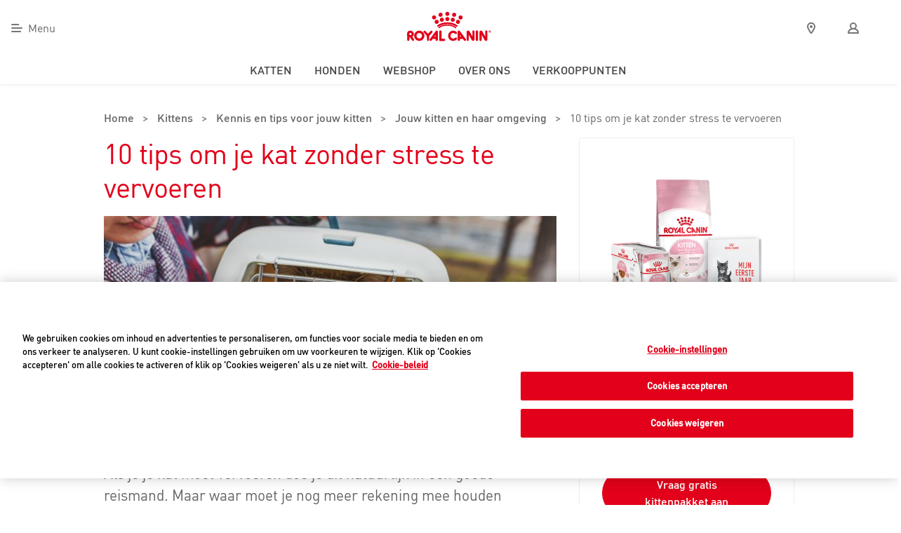

--- FILE ---
content_type: text/html; charset=UTF-8
request_url: https://www.royalcanin.nl/kittens/kennis-tips-voor-jouw-kitten/omgeving/10-tips-om-je-kat-zonder-stress-te-vervoeren?period=jaar-0
body_size: 21632
content:
<!doctype html>
<html lang="nl-nl" class="rc-baseline">
    <head>
        <title>10 tips om je kat zonder stress te vervoeren | Royal Canin</title>
<link href="/stylesheets/styles.css?id=16fdcb06475c462cfc61" type="text/css" rel="stylesheet"/>
<script src="/javascript/app.js?id=24d50a372073afb4ee8a" type="text/javascript"></script>
<script src="/javascript/vendor/jsvalidation.min.js?id=b0f586f27dd00cabbc41" type="text/javascript"></script>
<script src="/javascript/vendor/interface.min.js?id=7df8d64d0378c3905e73" type="text/javascript"></script>
<script src="/javascript/vendor/jquery.dataTables.min.js?id=bcf14f55a3878cef5e52" type="text/javascript"></script>
<script src="/javascript/vendor/dataTables.responsive.min.js?id=7ccda93e38c3787830a1" type="text/javascript"></script>
<script src="/javascript/vendor/masonry.pkgd.min.js?id=85ef736bbfdf0ce0c537" type="text/javascript"></script>
<script src="https://www.royalcanin.nl/javascript/vendor/select2/select2.min.js" type="text/javascript"></script>
<script src="/javascript/rc-hub.js?id=160d73b0d8edc9ee5118" type="text/javascript"></script>
<script src="/javascript/nps-score.js?id=9d2bd91aacb98b1cf9ca" type="text/javascript"></script>
<script src="/javascript/validation.js?id=069b85dadb3354244044" type="text/javascript"></script>
<script src="/javascript/responsive.js?id=aeb938908461db941e34" type="text/javascript"></script>

<meta name="viewport" content="width=device-width, initial-scale=1">
<meta name="apple-mobile-web-app-title" content="Royal Canin">
<meta name="theme-color" content="#ffffff">
<meta name="msapplication-TileImage" content="https://www.royalcanin.nl/images/windows-icon.png">
<meta name="msapplication-TileColor" content="#ffffff">
<meta http-equiv="X-UA-Compatible" content="IE=edge,chrome=1">

<meta property="og:title"
      content="10 tips om je kat zonder stress te vervoeren | Royal Canin">
<meta property="og:site_name" content="Royal Canin">
<meta property="og:url" content="https://www.royalcanin.nl/kittens/kennis-tips-voor-jouw-kitten/omgeving/10-tips-om-je-kat-zonder-stress-te-vervoeren">
<meta property="og:description" content="Royal Canin, opgericht door een dierenarts, wordt al meer dan 40 jaar gedreven door dezelfde passie; kennis van en respect voor dieren. Royal Canin is nauw betrokken bij de verbetering van de gezondheid en het welzijn van honden en katten. Deze innovatieve voedingsconcepten zijn gebaseerd op toonaangevend wetenschappelijk onderzoek.">
<meta property="og:locale" content="nl_NL">
<meta property="og:image" content="https://www.royalcanin.nl/images/logo.png">

<link rel="apple-touch-icon-precomposed" href="https://www.royalcanin.nl/images/apple-icon.png">

<link rel="icon" href="https://www.royalcanin.nl/images/favicon.ico" type="image/x-icon">
<link rel="shortcut icon" href="https://www.royalcanin.nl/images/favicon.ico" type="image/x-icon">
<link rel="alternate" hreflang="nl-nl" href="https://www.royalcanin.nl/kittens/kennis-tips-voor-jouw-kitten/omgeving/10-tips-om-je-kat-zonder-stress-te-vervoeren">
<meta charset="UTF-8">
<meta name="description" content="Als je je kat moet vervoeren doe je dit natuurlijk in een goede reismand. Maar waar moet je nog meer rekening mee houden wanneer je haar veilig en stressvrij van A naar B wilt brengen? Lees meer over het stressvrij vervoeren van je kat">
<meta name="keywords" content="hond, kat, gezondheidsvoeding, gezondheid, voeding, hondenbrokken, hondenvoeding, hondenvoer, huidproblemen, kattenbrokken, kattenvoeding, kattenvoer, kieskeurig, vacht, oudere, overgewicht, rashond, raskat, spijsvertering, honden, katten, kitten, pup, pedigree, pal">
<meta name="robots" content="index, follow">



<!-- hub assets -->
<link id="royal-canin" rel="stylesheet" type='text/css'
      href="https://dl.royalcanin.com/8-12-3/royal-canin.styles.prefix.min.critical.css"/>

<script type="text/javascript" src="https://dl.royalcanin.com/8-12-3/royal-canin.min.bundle.js"></script>

<meta name="csrf-token" content="j0XItVdfxliDmHkcEea6zVzeyj6FadPGhWgbyGEl"/>

    <script src="/javascript/vendor/owl.carousel.min.js?id=88d0fe722f04973e2888"></script>
    <script src="/javascript/rc-lifecycle.js?id=f1fb8b5866249ef7b3a0"></script>
                    <!-- Global site data layer, DO NOT REMOVE, contact: analytics@royalcanin.zendesk.com -->
<script>
var dataLayer = window.dataLayer = window.dataLayer || [];
dataLayer.push({
event: "datalayerLoaded",
site: {
"id": "RCNLPP2", // constant
"environment": "prd", // constant
"country": "NL" // constant (ISO2)
}
});
</script>
<!-- End dataLayer -->
<!-- Cookies Consent Notice, DO NOT REMOVE, contact: analytics@royalcanin.zendesk.com -->
<script src="https://cdn.cookielaw.org/scripttemplates/otSDKStub.js" data-document-language="true" type="text/javascript" charset="UTF-8" data-domain-script="2aef695d-4d5f-433b-be8f-2200d0afc3db" ></script>
<script type="text/javascript">function OptanonWrapper() { }</script>
<!-- End Cookies Consent Notice -->
<!-- Global RC script, DO NOT REMOVE, contact: analytics@royalcanin.zendesk.com -->
<script type="text/javascript" src="https://rcdfcdn.mars.com/consent-management/global-script.js" id="global-script"></script>
<!-- End Global RC script -->

<!-- Google Tag Manager -->
<script>(function(w,d,s,l,i){w[l]=w[l]||[];w[l].push({'gtm.start':
new Date().getTime(),event:'gtm.js'});var f=d.getElementsByTagName(s)[0],
j=d.createElement(s),dl=l!='dataLayer'?'&l='+l:'';j.async=true;j.src=
'https://www.googletagmanager.com/gtm.js?id='+i+dl;f.parentNode.insertBefore(j,f);
})(window,document,'script','dataLayer','GTM-TTC4Z6');</script>
<!-- End Google Tag Manager -->
            </head>
    <body itemscope itemtype="http://schema.org/WebPage" class=" ">
                            <!-- Google Tag Manager (noscript) -->
<noscript><iframe src="https://www.googletagmanager.com/ns.html?id=GTM-TTC4Z6"
height="0" width="0" style="display:none;visibility:hidden"></iframe></noscript>
<!-- End Google Tag Manager (noscript) -->
        
        <div class="loader-holder">
    <div class="rc-loader-infinite" data-js-progress="">
        <svg xmlns="http://www.w3.org/2000/svg" viewBox="0 0 190.7 104" class="rc-loader__logo logo-svg logo--crown"
             data-js-import-interactive-svg="null" svg-animate-processed="true">
            <path
                d="M38.3 93.9c-3.1 0-5.6-2.4-5.6-5.5 0-1.8.8-3.5 2.3-4.5 14.7-11 37.2-17.6 60.2-17.6 22.9 0 45.4 6.6 60.1 17.6 2.4 1.8 2.9 5.3 1.1 7.8-1.8 2.4-5.3 2.9-7.8 1.1-9.9-7.4-29.2-15.4-53.5-15.4-24.4 0-43.7 7.9-53.6 15.4-.8.7-2 1.1-3.2 1.1zm5.1 9.4c.9 0 1.7-.3 2.4-.9 11.2-9.2 30.2-15 49.4-15 19.4 0 37.9 5.6 49.3 15 1.6 1.3 4 1.1 5.3-.5 1.3-1.6 1.1-4-.5-5.3-12.7-10.5-33-16.7-54.1-16.7S53.7 86.2 41 96.6c-1.6 1.3-1.9 3.7-.5 5.3.7.9 1.8 1.4 2.9 1.4zM13.7 23.5C6.7 23.5 1 29.2 1 36.2c0 7 5.7 12.7 12.7 12.7h.1c7 0 12.7-5.8 12.6-12.8 0-2.2-.6-4.4-1.7-6.3-2.3-3.9-6.5-6.3-11-6.3zm81.5 9.8c-7 0-12.7 5.7-12.7 12.7s5.7 12.7 12.7 12.7c7 0 12.7-5.7 12.7-12.7 0-7-5.7-12.7-12.7-12.7zm0-31.8c-7 0-12.7 5.7-12.7 12.7s5.7 12.7 12.7 12.7 12.7-5.7 12.7-12.7c0-7-5.7-12.7-12.7-12.7zM61.4 37.8c-1.1 0-2.3.1-3.4.4-6.8 1.8-10.8 8.7-9 15.5 1.5 5.6 6.6 9.5 12.4 9.5h.3c1.1 0 2.1-.2 3.1-.5 6.8-1.8 10.8-8.7 9.1-15.5-1.6-5.6-6.7-9.5-12.5-9.4zM29.9 50.9c-7 0-12.7 5.7-12.7 12.7 0 2.3.6 4.5 1.8 6.5 2.3 3.8 6.4 6.2 10.9 6.2h.1c2.3 0 4.5-.6 6.5-1.8 6-3.6 8-11.4 4.5-17.4-2.5-3.8-6.6-6.1-11.1-6.2zm102.4-12.7c-6.8-1.9-13.8 2.1-15.6 8.9s2.1 13.8 8.9 15.6c6.8 1.9 13.8-2.1 15.6-8.9 1.9-6.7-2.1-13.7-8.8-15.6h-.1zm8.4-30.7c-6.8-1.8-13.8 2.1-15.6 8.9s2.1 13.8 8.9 15.6c6.8 1.8 13.8-2.1 15.6-8.9 1.9-6.7-2.1-13.7-8.9-15.6zm26.2 45.2c-6-3.6-13.8-1.6-17.4 4.4s-1.6 13.8 4.4 17.4 13.8 1.6 17.4-4.4c1.7-2.9 2.2-6.4 1.4-9.6-.8-3.3-2.9-6.1-5.8-7.8zm22-19.6c-1.4-5.6-6.5-9.6-12.3-9.6-4.5 0-8.7 2.4-10.9 6.2-3.6 6.1-1.6 13.8 4.5 17.4 1.9 1.1 4.2 1.8 6.4 1.8 4.5 0 8.7-2.4 11-6.2 1.7-2.9 2.2-6.4 1.3-9.6zM53 32.5c7 0 12.7-5.7 12.7-12.7S60 7.1 53 7.1c-1.1 0-2.3.1-3.4.4-6.8 1.8-10.8 8.7-9.1 15.5 1.5 5.6 6.6 9.5 12.5 9.5z"
                fill="#e2001a"></path>
        </svg>
        <object id="" class="rc-loader__logo logo-svg logo--crown"
                data="https://dl.royalcanin.com/8-12-3/logo--crown.svg" type="image/svg+xml">
        </object>
        <div class="rc-loader__spinner"></div>
        <div class="rc-loader__background"></div>
    </div>
</div>
<header class="rc-header rc-header-hub" data-js-header-scroll>

    <nav class="rc-header__nav rc-header__nav--primary">
        <ul class="rc-list rc-list--blank rc-list--inline rc-list--align" role="menubar">
            <li class="rc-list__item">
                <button class="rc-btn rc-btn--icon-label rc-icon rc-menu--xs rc-iconography rc-md-up rc-interactive"
                        data-modal-trigger="main-nav-modal"
                        aria-label="Menu">Menu                </button>
                <button class="rc-btn rc-btn--icon rc-icon rc-menu--xs rc-iconography rc-md-down rc-interactive"
                        data-js-trigger="mobile-push-nav"
                        aria-label="Menu">
                    <span class="rc-screen-reader-text">Menu</span>
                </button>
            </li>
        </ul>

        <a href="https://www.royalcanin.nl" class="rc-header__brand">
            <span class="rc-screen-reader-text">Royal Canin Logo</span>
            <object id="header__logo" class="rc-header__logo" type="image/svg+xml"
                    data="https://dl.royalcanin.com/8-12-3/logo--animated.svg?v=8-10-0"
                    data-js-import-interactive-svg>
            </object>
        </a>

        <ul class="rc-list rc-list--blank rc-list--inline rc-list--align rc-header__right" role="menubar">

            <li class="rc-list__item">
                <a class="rc-md-up rc-icon rc-btn rc-btn--icon rc-pin--xs rc-iconography rc-interactive"
   href="https://www.royalcanin.nl/verkooppunten">
    <span class="rc-screen-reader-text">Verkooppunten</span>
    <div class="navigation-text">
    </div>
</a>

<a class="rc-md-up rc-icon rc-btn rc-btn--icon rc-user--xs rc-iconography rc-interactive " href="https://www.royalcanin.nl/mijn-royal-canin/account/login">
    <span class="rc-screen-reader-text">Mijn Royal Canin</span>
    <div class="navigation-text">
        <span></span>
    </div>
</a>

            </li>
        </ul>

        
        <span data-js-trigger="search-bar"></span>
    </nav>

    <nav class="rc-header__nav rc-header__nav--secondary rc-md-up">

        <ul class="rc-list rc-list--blank rc-list--inline rc-list--align rc-header__center">
                            <li class="rc-list__item">
                    <a class="rc-list__header" role="menuitem" href="https://www.royalcanin.com/nl/cats"
                       >Katten</a>
                </li>
                            <li class="rc-list__item">
                    <a class="rc-list__header" role="menuitem" href="https://www.royalcanin.com/nl/dogs"
                       >Honden</a>
                </li>
                            <li class="rc-list__item">
                    <a class="rc-list__header" role="menuitem" href="https://royalcanin.com/nl/shop/account?"
                       >Webshop</a>
                </li>
                            <li class="rc-list__item">
                    <a class="rc-list__header" role="menuitem" href="https://www.royalcanin.com/nl/about-us"
                       >Over ons</a>
                </li>
                            <li class="rc-list__item">
                    <a class="rc-list__header" role="menuitem" href="https://www.royalcanin.com/nl/where-to-buy"
                       >Verkooppunten</a>
                </li>
                    </ul>
    </nav>

</header>

<div data-js-modal-menu>
    <header class="rc-modal__header rc-md-up">
        <button class="rc-modal__close rc-btn rc-btn--icon-label rc-icon rc-close--xs rc-iconography rc-interactive"
                data-modal-trigger="main-nav-modal">Sluiten        </button>
        <object id="main-logo" data="https://dl.royalcanin.com/8-12-3/logo--crown.svg" type="image/svg+xml"
                class="rc-modal__logo" data-js-import-interactive-svg>
        </object>
    </header>
    <section class="rc-max-width--xl rc-scroll--y rc-modal--menu">
        <p>
        <div class="rc-column rc-lg-up">
            <h1 class="rc-gamma rc-padding-x--md">Katten en honden helpen om een gezonder leven te leiden.</h1>
            <img
                src="https://cdn.royalcanin-weshare-online.io/4mnFr2YBG95Xk-RB6d20/v1/yorkshire-terrier-sacred-birman-b-w-brand-emblematic-tailored-nutrition-hero?w=320&fm=jpg&auto=compress 320w,https://cdn.royalcanin-weshare-online.io/4mnFr2YBG95Xk-RB6d20/v1/yorkshire-terrier-sacred-birman-b-w-brand-emblematic-tailored-nutrition-hero?w=360&fm=jpg&auto=compress 360w,https://cdn.royalcanin-weshare-online.io/4mnFr2YBG95Xk-RB6d20/v1/yorkshire-terrier-sacred-birman-b-w-brand-emblematic-tailored-nutrition-hero?w=640&fm=jpg&auto=compress 640w,https://cdn.royalcanin-weshare-online.io/4mnFr2YBG95Xk-RB6d20/v1/yorkshire-terrier-sacred-birman-b-w-brand-emblematic-tailored-nutrition-hero?w=720&fm=jpg&auto=compress 720w,https://cdn.royalcanin-weshare-online.io/4mnFr2YBG95Xk-RB6d20/v1/yorkshire-terrier-sacred-birman-b-w-brand-emblematic-tailored-nutrition-hero?w=960&fm=jpg&auto=compress 960w,https://cdn.royalcanin-weshare-online.io/4mnFr2YBG95Xk-RB6d20/v1/yorkshire-terrier-sacred-birman-b-w-brand-emblematic-tailored-nutrition-hero?w=1280&fm=jpg&auto=compress 1280w,https://cdn.royalcanin-weshare-online.io/4mnFr2YBG95Xk-RB6d20/v1/yorkshire-terrier-sacred-birman-b-w-brand-emblematic-tailored-nutrition-hero?w=1440&fm=jpg&auto=compress 1440w"
                alt="Illustratie kat en hond"/>
        </div>
        </p>
        <nav class="rc-nav rc-hidden" data-toggle-group="mobile" data-toggle-effect="rc-expand--horizontal"
             data-js-target="mobile-push-nav" role="navigation">
            <div class="rc-layout-container rc-three-column">
                <div
                    class="rc-column rc-double-width rc-padding-x--none--mobile rc-padding-right--none rc-padding-bottom--none">
                    <ul class="rc-list rc-list--blank rc-list--align rc-list--two-column" role="menubar">
                                                    <li class="rc-list__item rc-list__item--group">
                                <a class="rc-list__header" id="nav-header-1"
                                   data-toggle="nav-list-1" role="menuitem"
                                    href="https://www.royalcanin.com/nl/cats"                                    >
                                    Katten
                                                                    </a>
                                <ul class="rc-list rc-list--blank rc-list--align"
                                    id="nav-list-1"
                                    aria-labelledby="nav-header-1" role="menu">
                                    <li class="rc-list__item rc-md-down">
                                        <button class="rc-list__link rc-icon rc-left--xs rc-iconography"
                                                data-toggle="nav-list-1"
                                                role="button">terug                                        </button>
                                    </li>
                                    <li class="rc-list__item rc-md-down">
                                        <a class="rc-list__header" href="https://www.royalcanin.com/nl/cats"
                                           >Katten
                                                                                    </a>
                                    </li>
                                                                            <li class="rc-list__item">
                                            <a class="rc-list__link" href="https://www.royalcanin.nl/voedingswijzer/kat?ep=HUB-hamburger-menu"
                                               >Voedingsadvies Kat
                                                                                            </a>
                                        </li>
                                                                            <li class="rc-list__item">
                                            <a class="rc-list__link" href="https://www.royalcanin.com/nl/cats"
                                               >Alles over katten
                                                                                            </a>
                                        </li>
                                                                            <li class="rc-list__item">
                                            <a class="rc-list__link" href="https://www.royalcanin.com/nl/cats/kitten"
                                               >Kittenverzorging
                                                                                            </a>
                                        </li>
                                                                            <li class="rc-list__item">
                                            <a class="rc-list__link" href="https://acties.royalcanin.nl/pakketaanvragen/stap1?ep=kitten-pack-hub"
                                               >Kittenpakket aanvragen
                                                                                            </a>
                                        </li>
                                                                            <li class="rc-list__item">
                                            <a class="rc-list__link" href="https://www.royalcanin.com/nl/cats/products/retail-products"
                                               >Kattenvoer
                                                                                            </a>
                                        </li>
                                                                            <li class="rc-list__item">
                                            <a class="rc-list__link" href="https://www.royalcanin.com/nl/cats/breeds"
                                               >Kattenrassen
                                                                                            </a>
                                        </li>
                                                                    </ul>
                            </li>
                                                    <li class="rc-list__item rc-list__item--group">
                                <a class="rc-list__header" id="nav-header-2"
                                   data-toggle="nav-list-2" role="menuitem"
                                    href="https://www.royalcanin.com/nl/dogs"                                    >
                                    Honden
                                                                    </a>
                                <ul class="rc-list rc-list--blank rc-list--align"
                                    id="nav-list-2"
                                    aria-labelledby="nav-header-2" role="menu">
                                    <li class="rc-list__item rc-md-down">
                                        <button class="rc-list__link rc-icon rc-left--xs rc-iconography"
                                                data-toggle="nav-list-2"
                                                role="button">terug                                        </button>
                                    </li>
                                    <li class="rc-list__item rc-md-down">
                                        <a class="rc-list__header" href="https://www.royalcanin.com/nl/dogs"
                                           >Honden
                                                                                    </a>
                                    </li>
                                                                            <li class="rc-list__item">
                                            <a class="rc-list__link" href="https://www.royalcanin.nl/voedingswijzer/hond?ep=HUB-hamburger-menu"
                                               >Voedingsadvies Hond
                                                                                            </a>
                                        </li>
                                                                            <li class="rc-list__item">
                                            <a class="rc-list__link" href="https://www.royalcanin.com/nl/dogs"
                                               >Alles over honden
                                                                                            </a>
                                        </li>
                                                                            <li class="rc-list__item">
                                            <a class="rc-list__link" href="https://www.royalcanin.com/nl/dogs/puppy"
                                               >Puppyverzorging
                                                                                            </a>
                                        </li>
                                                                            <li class="rc-list__item">
                                            <a class="rc-list__link" href="https://acties.royalcanin.nl/pakketaanvragen/welkom?ep=pup-pack-hub"
                                               >Puppypakket aanvragen
                                                                                            </a>
                                        </li>
                                                                            <li class="rc-list__item">
                                            <a class="rc-list__link" href="https://www.royalcanin.com/nl/dogs/products/retail-products"
                                               >Hondenvoer
                                                                                            </a>
                                        </li>
                                                                            <li class="rc-list__item">
                                            <a class="rc-list__link" href="https://www.royalcanin.com/nl/dogs/breeds"
                                               >Hondenrassen
                                                                                            </a>
                                        </li>
                                                                    </ul>
                            </li>
                                                    <li class="rc-list__item rc-list__item--group">
                                <a class="rc-list__header" id="nav-header-3"
                                   data-toggle="nav-list-3" role="menuitem"
                                    href="https://royalcanin.com/nl/shop/account?_gl=1*jzwnrs*_ga*OTc2NjcyMzI4LjE3MTM0NjE1MDg.*_ga_BYDNNWSXGT*MTcxMzUyNzM4MC4zLjEuMTcxMzUyODY2MC4wLjAuMA..*_gcl_au*ODI3OTQ2MDM2LjE3MTM0NjE1MTM."                                    >
                                    Webshop
                                                                    </a>
                                <ul class="rc-list rc-list--blank rc-list--align"
                                    id="nav-list-3"
                                    aria-labelledby="nav-header-3" role="menu">
                                    <li class="rc-list__item rc-md-down">
                                        <button class="rc-list__link rc-icon rc-left--xs rc-iconography"
                                                data-toggle="nav-list-3"
                                                role="button">terug                                        </button>
                                    </li>
                                    <li class="rc-list__item rc-md-down">
                                        <a class="rc-list__header" href="https://royalcanin.com/nl/shop/account?_gl=1*jzwnrs*_ga*OTc2NjcyMzI4LjE3MTM0NjE1MDg.*_ga_BYDNNWSXGT*MTcxMzUyNzM4MC4zLjEuMTcxMzUyODY2MC4wLjAuMA..*_gcl_au*ODI3OTQ2MDM2LjE3MTM0NjE1MTM."
                                           >Webshop
                                                                                    </a>
                                    </li>
                                                                            <li class="rc-list__item">
                                            <a class="rc-list__link" href="https://royalcanin.com/nl/shop/account?_gl=1*yzk7m6*_ga*NTgxMjM3MTAuMTY5OTM0Nzk3MQ..*_ga_BYDNNWSXGT*MTY5OTM2OTk4NS4yLjEuMTY5OTM3MDk3MC4wLjAuMA..*_gcl_au*MTcyODQ2OTIzOC4xNjk5MzQ3OTcz"
                                               >Mijn webshop account
                                                                                            </a>
                                        </li>
                                                                            <li class="rc-list__item">
                                            <a class="rc-list__link" href="https://royalcanin.com/nl/shop/account/orders?_gl=1*1u7vd2r*_ga*OTc2NjcyMzI4LjE3MTM0NjE1MDg.*_ga_BYDNNWSXGT*MTcxMzUyNzM4MC4zLjEuMTcxMzUyODE4Ni4wLjAuMA..*_gcl_au*ODI3OTQ2MDM2LjE3MTM0NjE1MTM"
                                               >Mijn Bestellingen
                                                                                            </a>
                                        </li>
                                                                            <li class="rc-list__item">
                                            <a class="rc-list__link" href="https://royalcanin.com/nl/shop/account/subscription?_gl=1*yzk7m6*_ga*NTgxMjM3MTAuMTY5OTM0Nzk3MQ..*_ga_BYDNNWSXGT*MTY5OTM2OTk4NS4yLjEuMTY5OTM3MDk3MC4wLjAuMA..*_gcl_au*MTcyODQ2OTIzOC4xNjk5MzQ3OTcz"
                                               >Mijn Club verzendingen
                                                                                            </a>
                                        </li>
                                                                            <li class="rc-list__item">
                                            <a class="rc-list__link" href="https://www.royalcanin.com/nl/about-us/faqs/bestellen-en-betalen"
                                               >Bestellen en betalen
                                                                                            </a>
                                        </li>
                                                                            <li class="rc-list__item">
                                            <a class="rc-list__link" href="https://www.royalcanin.com/nl/about-us/faqs/verzenden"
                                               >Verzenden
                                                                                            </a>
                                        </li>
                                                                            <li class="rc-list__item">
                                            <a class="rc-list__link" href="https://www.royalcanin.com/nl/about-us/faqs/herroepingsrecht-en-retourneren"
                                               >Herroepingsrecht en retourneren
                                                                                            </a>
                                        </li>
                                                                            <li class="rc-list__item">
                                            <a class="rc-list__link" href="https://www.royalcanin.com/nl/algemene-voorwaarden/algemene-voorwaarden-royal-canin-webshop"
                                               >Algemene voorwaarden
                                                                                            </a>
                                        </li>
                                                                    </ul>
                            </li>
                                                    <li class="rc-list__item rc-list__item--group">
                                <a class="rc-list__header" id="nav-header-4"
                                   data-toggle="nav-list-4" role="menuitem"
                                    href="https://www.royalcanin.com/nl/subscription-landing"                                    >
                                    Abonnement
                                                                    </a>
                                <ul class="rc-list rc-list--blank rc-list--align"
                                    id="nav-list-4"
                                    aria-labelledby="nav-header-4" role="menu">
                                    <li class="rc-list__item rc-md-down">
                                        <button class="rc-list__link rc-icon rc-left--xs rc-iconography"
                                                data-toggle="nav-list-4"
                                                role="button">terug                                        </button>
                                    </li>
                                    <li class="rc-list__item rc-md-down">
                                        <a class="rc-list__header" href="https://www.royalcanin.com/nl/subscription-landing"
                                           >Abonnement
                                                                                    </a>
                                    </li>
                                                                    </ul>
                            </li>
                                                    <li class="rc-list__item rc-list__item--group">
                                <a class="rc-list__header" id="nav-header-5"
                                   data-toggle="nav-list-5" role="menuitem"
                                    href="https://www.royalcanin.com/nl/where-to-buy"                                    >
                                    Verkooppunten
                                                                    </a>
                                <ul class="rc-list rc-list--blank rc-list--align"
                                    id="nav-list-5"
                                    aria-labelledby="nav-header-5" role="menu">
                                    <li class="rc-list__item rc-md-down">
                                        <button class="rc-list__link rc-icon rc-left--xs rc-iconography"
                                                data-toggle="nav-list-5"
                                                role="button">terug                                        </button>
                                    </li>
                                    <li class="rc-list__item rc-md-down">
                                        <a class="rc-list__header" href="https://www.royalcanin.com/nl/where-to-buy"
                                           >Verkooppunten
                                                                                    </a>
                                    </li>
                                                                    </ul>
                            </li>
                                                    <li class="rc-list__item rc-list__item--group">
                                <a class="rc-list__header" id="nav-header-6"
                                   data-toggle="nav-list-6" role="menuitem"
                                    href="https://www.royalcanin.com/nl/voeding-op-maat"                                    >
                                    Voeding op maat
                                                                    </a>
                                <ul class="rc-list rc-list--blank rc-list--align"
                                    id="nav-list-6"
                                    aria-labelledby="nav-header-6" role="menu">
                                    <li class="rc-list__item rc-md-down">
                                        <button class="rc-list__link rc-icon rc-left--xs rc-iconography"
                                                data-toggle="nav-list-6"
                                                role="button">terug                                        </button>
                                    </li>
                                    <li class="rc-list__item rc-md-down">
                                        <a class="rc-list__header" href="https://www.royalcanin.com/nl/voeding-op-maat"
                                           >Voeding op maat
                                                                                    </a>
                                    </li>
                                                                            <li class="rc-list__item">
                                            <a class="rc-list__link" href="https://www.royalcanin.com/nl/pet-food-finder"
                                               >Voedingsadvies Hond
                                                                                            </a>
                                        </li>
                                                                            <li class="rc-list__item">
                                            <a class="rc-list__link" href="https://www.royalcanin.com/nl/pet-food-finder"
                                               >Voedingsadvies Kat
                                                                                            </a>
                                        </li>
                                                                    </ul>
                            </li>
                                                    <li class="rc-list__item rc-list__item--group">
                                <a class="rc-list__header" id="nav-header-7"
                                   data-toggle="nav-list-7" role="menuitem"
                                    href="https://www.royalcanin.com/nl/about-us"                                    >
                                    Over ons
                                                                    </a>
                                <ul class="rc-list rc-list--blank rc-list--align"
                                    id="nav-list-7"
                                    aria-labelledby="nav-header-7" role="menu">
                                    <li class="rc-list__item rc-md-down">
                                        <button class="rc-list__link rc-icon rc-left--xs rc-iconography"
                                                data-toggle="nav-list-7"
                                                role="button">terug                                        </button>
                                    </li>
                                    <li class="rc-list__item rc-md-down">
                                        <a class="rc-list__header" href="https://www.royalcanin.com/nl/about-us"
                                           >Over ons
                                                                                    </a>
                                    </li>
                                                                            <li class="rc-list__item">
                                            <a class="rc-list__link" href="https://www.royalcanin.com/nl/about-us/our-history"
                                               >Onze geschiedenis
                                                                                            </a>
                                        </li>
                                                                            <li class="rc-list__item">
                                            <a class="rc-list__link" href="https://www.royalcanin.com/nl/about-us/our-values"
                                               >Onze waarden
                                                                                            </a>
                                        </li>
                                                                            <li class="rc-list__item">
                                            <a class="rc-list__link" href="https://www.royalcanin.com/nl/about-us/sustainability"
                                               >Duurzaamheid
                                                                                            </a>
                                        </li>
                                                                            <li class="rc-list__item">
                                            <a class="rc-list__link" href="https://www.royalcanin.com/nl/about-us/quality-and-food-safety"
                                               >Kwaliteit en voedselveiligheid
                                                                                            </a>
                                        </li>
                                                                            <li class="rc-list__item">
                                            <a class="rc-list__link" href="https://www.royalcanin.com/nl/about-us/news"
                                               >Nieuws
                                                                                            </a>
                                        </li>
                                                                            <li class="rc-list__item">
                                            <a class="rc-list__link" href="https://www.royalcanin.com/nl/about-us/partners"
                                               >Partners
                                                                                            </a>
                                        </li>
                                                                            <li class="rc-list__item">
                                            <a class="rc-list__link" href="https://www.royalcanin.nl/contact/veelgestelde-vragen"
                                               >Veelgestelde vragen
                                                                                            </a>
                                        </li>
                                                                    </ul>
                            </li>
                                            </ul>
                </div>
                <div class="rc-column rc-padding-x--none">
                    <ul class="rc-list rc-list--blank rc-list--align rc-btn-offset--top" role="menu">
                        <li class="rc-list__item">
                            <a class="rc-list__link  rc-icon rc-email--xs rc-iconography " role="menuitem"
                               href="https://www.royalcanin.nl/royal-canin-kenniscentrum-consumentenservice"
                            >Royal Canin Kenniscentrum</a>
                        </li>
                        <li class="rc-list__item">
                            <a class="rc-list__link  rc-icon rc-bag--xs rc-iconography " role="menuitem"
                               href="https://www.royalcanin.nl/verkooppunten">Royal Canin verkooppunten</a>
                        </li>
                        <li class="rc-list__item">
                            <a class="rc-list__link  rc-icon rc-user--xs rc-iconography " role="menuitem"
                               href="https://www.royalcanin.nl/mijn-royal-canin">Mijn Royal Canin                            </a>
                        </li>
                                                <li class="rc-list__item">
                            <a class="rc-list__link rc-icon rc-info--xs rc-iconography" role="menuitem"
                               href="https://www.royalcanin.com/nl/contact-us">Contact</a>
                        </li>

                        <li class="rc-list__item rc-md-down">
                            <a class="rc-list__link rc-icon rc-flag rc-nl--xs" role="menuitem"
                               href="javascript:void(0)">Nederland</a>
                        </li>
                        <li class="rc-list__item rc-padding--sm rc-md-down">
                            <a class="rc-btn rc-btn--action rc-btn--action--inverse rc-icon rc-facebook--xs"
                               href="https://www.facebook.com/royalcanin.nl/" aria-label="Facebook">
                                <span class="rc-screen-reader-text">Facebook</span>
                            </a>
                            <a class="rc-btn rc-btn--action rc-btn--action--inverse rc-icon rc-youtube--xs"
                               href="https://www.youtube.com/channel/UCA_HGrDHO7BpbYBaeDBPg3A" aria-label="Youtube">
                                <span class="rc-screen-reader-text">Youtube</span>
                            </a>
                        </li>
                    </ul>
                </div>
            </div>
        </nav>
    </section>
    <footer class="rc-modal__footer rc-align-children--space-between rc-md-up">
        <button class="rc-btn rc-btn--default rc-btn--icon-label rc-flag rc-nl--xs"
                data-modal-trigger="country-lang-selector" role="menuitem" href="#/" data-modal-active="true">
            Nederland        </button>
        <div>
            <a class="rc-btn rc-btn--action rc-btn--action--inverse rc-icon rc-facebook--xs"
               href="https://www.facebook.com/royalcanin.nl/" aria-label="Facebook">
                <span class="rc-screen-reader-text">Facebook</span>
            </a>
            <a class="rc-btn rc-btn--action rc-btn--action--inverse rc-icon rc-youtube--xs"
               href="https://www.youtube.com/channel/UCA_HGrDHO7BpbYBaeDBPg3A" aria-label="Youtube">
                <span class="rc-screen-reader-text">Youtube</span>
            </a>
        </div>
    </footer>
</div>

<!-- Language selector modal -->
<aside role="modal" class="rc-modal rc-modal--full rc-hidden" data-modal-target="country-lang-selector">
    <div class="rc-modal__container">
        <header class="rc-modal__header">
            <button
                class="rc-modal__close rc-btn rc-btn--icon-label rc-icon rc-close--xs rc-iconography rc-interactive"
                data-modal-trigger="country-lang-selector" data-modal-active="true">Sluiten            </button>
        </header>

        <section class="rc-modal__content rc-max-width--xl rc-scroll--y rc-modal--menu">
            <h1 class="rc-alpha rc-modal__title rc-text--center">Select your location</h1>

            <div class="rc-fade--x" data-toggle-group="">
                <ul class="rc-scroll--x rc-list rc-list--inline rc-list--align rc-list--blank" role="tablist">
                    <li>
                        <button class="rc-tab rc-tab--img rc-btn" data-toggle="tab-europe" role="tab"
                                data-active="true"
                                data-depth="1" aria-haspopup="true" aria-selected="true">
                            <figure class="rc-tab__img rc-img--round rc-img--round--lg rc-img--europe">
                                <figcaption class="rc-screen-reader-text">Europe</figcaption>
                            </figure>
                            <span class="rc-tab__label">Europe</span>
                        </button>
                    </li>
                    <li>
                        <button class="rc-tab rc-tab--img rc-btn" data-toggle="tab-asia-pacific" role="tab"
                                data-active="true" data-depth="1" aria-haspopup="true" aria-selected="false">
                            <figure class="rc-tab__img rc-img--round rc-img--round--lg rc-img--asia-pacific">
                                <figcaption class="rc-screen-reader-text">Asia Pacific</figcaption>
                            </figure>
                            <span class="rc-tab__label">Asia Pacific</span>
                        </button>
                    </li>
                    <li>
                        <button class="rc-tab rc-tab--img rc-btn" data-toggle="tab-north-america" role="tab"
                                data-active="true" data-depth="1" aria-haspopup="true" aria-selected="false">
                            <figure class="rc-tab__img rc-img--round rc-img--round--lg rc-img--north-america">
                                <figcaption class="rc-screen-reader-text">North America</figcaption>
                            </figure>
                            <span class="rc-tab__label">North America</span>
                        </button>
                    </li>
                    <li>
                        <button class="rc-tab rc-tab--img rc-btn" data-toggle="tab-south-america" role="tab"
                                data-active="true" data-depth="1" aria-haspopup="true" aria-selected="false">
                            <figure class="rc-tab__img rc-img--round rc-img--round--lg rc-img--south-america">
                                <figcaption class="rc-screen-reader-text">South America</figcaption>
                            </figure>
                            <span class="rc-tab__label">South America</span>
                        </button>
                    </li>
                    <li>
                        <button class="rc-tab rc-tab--img rc-btn" data-toggle="tab-middle-east" role="tab"
                                data-active="true" data-depth="1" aria-haspopup="true" aria-selected="false">
                            <figure class="rc-tab__img rc-img--round rc-img--round--lg rc-img--middle-east">
                                <figcaption class="rc-screen-reader-text">Middle East</figcaption>
                            </figure>
                            <span class="rc-tab__label">Middle East</span>
                        </button>
                    </li>
                    <li>
                        <button class="rc-tab rc-tab--img rc-btn" data-toggle="tab-africa" role="tab"
                                data-active="true"
                                data-depth="1" aria-haspopup="true" aria-selected="false">
                            <figure class="rc-tab__img rc-img--round rc-img--round--lg rc-img--africa">
                                <figcaption class="rc-screen-reader-text">Africa</figcaption>
                            </figure>
                            <span class="rc-tab__label">Africa</span>
                        </button>
                    </li>
                </ul>
            </div>

            <div class="rc-max-height--med rc-margin-y--sm rc-scroll--y">
    <div id="tab-europe" role="tabpanel" class="rc-showhide" aria-expanded="true" aria-hidden="false">
        <ul class="rc-list rc-list--align rc-list--blank rc-list--five-column">
                            <li class="rc-list__item">
                    <a class="rc-btn rc-btn--icon-label rc-flag rc-be"
                       href="https://royalcanin.be">Belgium</a>
                </li>
                                        <li class="rc-list__item">
                    <a class="rc-btn rc-btn--icon-label rc-flag rc-bg"
                       href="https://www.royalcanin.com/">България</a>
                </li>
                                        <li class="rc-list__item">
                    <a class="rc-btn rc-btn--icon-label rc-flag rc-cz"
                       href="http://www.royalcanin.cz/">Česká republika</a>
                </li>
                                        <li class="rc-list__item">
                    <a class="rc-btn rc-btn--icon-label rc-flag rc-rs"
                       href="http://royalcanin.rs/">Србија</a>
                </li>
                                        <li class="rc-list__item">
                    <a class="rc-btn rc-btn--icon-label rc-flag rc-dk"
                       href="http://www.royalcanin.dk/">Denmark</a>
                </li>
                                        <li class="rc-list__item">
                    <a class="rc-btn rc-btn--icon-label rc-flag de"
                       href="https://www.royal-canin.de">Deutschland</a>
                </li>
                                        <li class="rc-list__item">
                    <a class="rc-btn rc-btn--icon-label rc-flag rc-ee"
                       href="http://www.royal-canin.ee/">Eesti</a>
                </li>
                                        <li class="rc-list__item">
                    <a class="rc-btn rc-btn--icon-label rc-flag rc-es"
                       href="https://www.royalcanin.es/">España</a>
                </li>
                                        <li class="rc-list__item">
                    <a class="rc-btn rc-btn--icon-label rc-flag rc-gr"
                       href="http://www.royalcanin.gr/">Ελλάδα</a>
                </li>
                                        <li class="rc-list__item">
                    <a class="rc-btn rc-btn--icon-label rc-flag rc-fr"
                       href="https://www.royalcanin.fr/">France</a>
                </li>
                                        <li class="rc-list__item">
                    <a class="rc-btn rc-btn--icon-label rc-flag rc-hr"
                       href="https://www.royalcanin.com/">Hrvatska</a>
                </li>
                                        <li class="rc-list__item">
                    <a class="rc-btn rc-btn--icon-label rc-flag rc-is"
                       href="http://royalcanin.is/">Ísland</a>
                </li>
                                        <li class="rc-list__item">
                    <a class="rc-btn rc-btn--icon-label rc-flag rc-it"
                       href="https://royalcanin.it/">Italia</a>
                </li>
                                        <li class="rc-list__item">
                    <a class="rc-btn rc-btn--icon-label rc-flag rc-lv"
                       href="http://www.royalcanin.lv/">Latvija</a>
                </li>
                                        <li class="list__item">
                    <a class="rc-btn rc-btn--icon-label rc-flag rc-lt"
                       href="http://www.royalcanin.lt/">Lietuva</a>
                </li>
                                        <li class="rc-list__item">
                    <a class="rc-btn rc-btn--icon-label rc-flag rc-hu"
                       href="http://www.royalcanin.hu/">Magyarország</a>
                </li>
                                        <li class="rc-list__item">
                    <a class="rc-btn rc-btn--icon-label rc-flag rc-mt"
                       href="http://www.royalcanin.com.mt/">Malta</a>
                </li>
                                        <li class="rc-list__item">
                    <a class="rc-btn rc-btn--icon-label rc-flag rc-sj"
                       href="http://www.royalcanin.no/">Norge</a>
                </li>
                                        <li class="rc-list__item">
                    <a class="rc-btn rc-btn--icon-label rc-flag rc-at"
                       href="https://www.royal-canin.at/">Österreich</a>
                </li>
                                        <li class="rc-list__item">
                    <a class="rc-btn rc-btn--icon-label rc-flag rc-ru"
                       href="https://www.royal-canin.ru/">Россия</a>
                </li>
                                        <li class="rc-list__item">
                    <a class="rc-btn rc-btn--icon-label rc-flag rc-pl"
                       href="http://royalcanin.pl/">Polska</a>
                </li>
                                        <li class="rc-list__item">
                    <a class="rc-btn rc-btn--icon-label rc-flag rc-pt"
                       href="https://www.royalcanin.pt/">Portugal</a>
                </li>
                                        <li class="rc-list__item">
                    <a class="rc-btn rc-btn--icon-label rc-flag rc-ro"
                       href="http://www.royalcanin.ro/">România</a>
                </li>
                                        <li class="rc-list__item">
                    <a class="rc-btn rc-btn--icon-label rc-flag rc-ch"
                       href="https://www.royalcanin.ch/">Schweiz</a>
                </li>
                                        <li class="rc-list__item">
                    <a class="rc-btn rc-btn--icon-label rc-flag rc-si"
                       href="http://royalcanin.si/">Slovenija</a>
                </li>
                                        <li class="rc-list__item">
                    <a class="rc-btn rc-btn--icon-label rc-flag rc-sk"
                       href="http://www.royalcanin.sk/">Slovensko</a>
                </li>
                                        <li class="rc-list__item">
                    <a class="rc-btn rc-btn--icon-label rc-flag rc-fi"
                       href="http://www.royalcanin.fi/">Suomi</a>
                </li>
                                        <li class="rc-list__item">
                    <a class="rc-btn rc-btn--icon-label rc-flag rc-se"
                       href="https://www.royalcanin.se/">Sweden</a>
                </li>
                                        <li class="rc-list__item">
                    <a class="rc-btn rc-btn--icon-label rc-flag rc-tr"
                       href="http://www.royalcanin.com.tr/">Türkiye</a>
                </li>
                                        <li class="rc-list__item">
                    <a class="rc-btn rc-btn--icon-label rc-flag ua"
                       href="https://www.royalcanin.com/">Украина</a>
                </li>
                                        <li class="rc-list__item">
                    <a class="rc-btn rc-btn--icon-label rc-flag rc-gb"
                       href="https://www.royalcanin.co.uk/">United Kingdom</a>
                </li>
                    </ul>
    </div>
    <div id="tab-asia-pacific" role="tabpanel" class="rc-showhide" aria-expanded="false" aria-hidden="true">
        <ul class="rc-list rc-list--align rc-list--blank rc-list--five-column">
                            <li class="rc-list__item">
                    <a class="rc-btn rc-btn--icon-label rc-flag rc-au"
                       href="http://www.royalcanin.com.au/">Australia</a>
                </li>
                                        <li class="rc-list__item">
                    <a class="rc-btn rc-btn--icon-label rc-flag rc-cn"
                       href="http://royal-canin.cn/">中国</a>
                </li>
                                        <li class="rc-list__item">
                    <a class="rc-btn rc-btn--icon-label rc-flag rc-hk"
                       href="http://www.royalcanin.hk/">香港</a>
                </li>
                                        <li class="rc-list__item">
                    <a class="rc-btn rc-btn--icon-label rc-flag rc-in"
                       href="http://www.royalcanin.in/">India</a>
                </li>
                                        <li class="rc-list__item">
                    <a class="rc-btn rc-btn--icon-label rc-flag rc-id"
                       href="http://www.royalcanin.co.id/">Indonesia</a>
                </li>
                                        <li class="rc-list__item">
                    <a class="rc-btn rc-btn--icon-label rc-flag rc-jp"
                       href="http://royalcanin.co.jp/">日本</a>
                </li>
                                        <li class="rc-list__item">
                    <a class="rc-btn rc-btn--icon-label rc-flag rc-kr"
                       href="https://www.royalcanin.co.kr/">대한민국</a>
                </li>
                                        <li class="rc-list__item">
                    <a class="rc-btn rc-btn--icon-label rc-flag rc-my"
                       href="http://www.royalcanin.my/">Malaysia</a>
                </li>
                                        <li class="rc-list__item">
                    <a class="rc-btn rc-btn--icon-label rc-flag rc-nz"
                       href="http://www.royalcanin.co.nz/">New Zealand</a>
                </li>
                                        <li class="rc-list__item">
                    <a class="rc-btn rc-btn--icon-label rc-flag rc-ph"
                       href="http://royalcanin.ph/">Philippines</a>
                </li>
                                        <li class="rc-list__item">
                    <a class="rc-btn rc-btn--icon-label rc-flag rc-sg"
                       href="http://www.royalcanin.sg/">Singapore</a>
                </li>
                                        <li class="rc-list__item">
                    <a class="rc-btn rc-btn--icon-label rc-flag rc-tw"
                       href="http://www.royalcanin.com.tw/">台湾</a>
                </li>
                                        <li class="rc-list__item">
                    <a class="rc-btn rc-btn--icon-label rc-flag rc-th"
                       href="http://www.royalcanin.co.th/">ประเทศไทย</a>
                </li>
                    </ul>
    </div>
    <div id="tab-north-america" role="tabpanel" class="rc-showhide" aria-expanded="false" aria-hidden="true">
        <ul class="rc-list rc-list--align rc-list--blank rc-list--five-column">
                            <li class="rc-list__item">
                    <a class="rc-btn rc-btn--icon-label rc-flag rc-ca"
                       href="http://royalcanin.ca/">Canada (English)</a>
                </li>
                                        <li class="rc-list__item">
                    <a class="rc-btn rc-btn--icon-label rc-flag rc-ca"
                       href="http://royalcanin.ca/fr-CA?sc_lang=fr-CA">Canada (French)</a>
                </li>
                                        <li class="rc-list__item">
                    <a class="rc-btn rc-btn--icon-label rc-flag rc-mx"
                       href="http://www.royalcanin.com.mx/">Méjico</a>
                </li>
                                        <li class="rc-list__item">
                    <a class="rc-btn rc-btn--icon-label rc-flag rc-us"
                       href="https://www.royalcanin.com/us">USA</a>
                </li>
                    </ul>
    </div>
    <div id="tab-south-america" role="tabpanel" class="rc-showhide" aria-expanded="false" aria-hidden="true">
        <ul class="rc-list rc-list--align rc-list--blank rc-list--five-column">
                            <li class="rc-list__item">
                    <a class="rc-btn rc-btn--icon-label rc-flag rc-ar"
                       href="http://www.royal-canin.com.ar/">Argentina</a>
                </li>
                                        <li class="rc-list__item">
                    <a class="rc-btn rc-btn--icon-label rc-flag rc-br"
                       href="http://www.royalcanin.com.br/">Brazil</a>
                </li>
                                        <li class="lrc-ist__item">
                    <a class="rc-btn rc-btn--icon-label rc-flag rc-cl"
                       href="http://www.royalcanin.cl/">Chile</a>
                </li>
                                        <li class="rc-list__item">
                    <a class="rc-btn rc-btn--icon-label rc-flag rc-pr"
                       href="http://www.royalcanin.pr/">Puerto Rico</a>
                </li>
                    </ul>
    </div>
    <div id="tab-middle-east" role="tabpanel" class="rc-showhide" aria-expanded="false" aria-hidden="true">
        <ul class="rc-list rc-list--align rc-list--blank rc-list--five-column">
                            <li class="rc-list__item">
                    <a class="rc-btn rc-btn--icon-label rc-flag rc-ae"
                       href="http://royalcanin.ae/">UAE</a>
                </li>
                                        <li class="rc-list__item">
                    <a class="rc-btn rc-btn--icon-label rc-flag rc-il"
                       href="http://www.royalcanin.co.il/">Israel</a>
                </li>
                    </ul>
    </div>
    <div id="tab-africa" role="tabpanel" class="rc-showhide" aria-expanded="false" aria-hidden="true">
        <ul class="rc-list rc-list--align rc-list--blank rc-list--five-column">
                            <li class="rc-list__item">
                    <a class="rc-btn rc-btn--icon-label rc-flag rc-fr"
                       href="http://www.royalcanin.re/">Ile de la Réunion</a>
                </li>
                                        <li class="rc-list__item">
                    <a class="rc-btn rc-btn--icon-label rc-flag rc-za"
                       href="http://www.royalcanin.co.za/">South Africa</a>
                </li>
                    </ul>
    </div>
</div>
        </section>
    </div>
</aside>

        <div class="container rc-content--fixed-header">
                            
    <div itemprop="breadcrumb" class="breadcrumbs">
                                                <a href="https://www.royalcanin.nl"
                   title="Home">Home</a>
                                        <span aria-hidden="true">></span>
                                                            <a href="https://www.royalcanin.nl/kittens"
                   title="Kittens">Kittens</a>
                                        <span aria-hidden="true">></span>
                                                            <a href="https://www.royalcanin.nl/kittens/kennis-tips-voor-jouw-kitten"
                   title="Kennis en tips voor jouw kitten">Kennis en tips voor jouw kitten</a>
                                        <span aria-hidden="true">></span>
                                                            <a href="https://www.royalcanin.nl/kittens/kennis-tips-voor-jouw-kitten/omgeving"
                   title="Jouw kitten en haar omgeving">Jouw kitten en haar omgeving</a>
                                        <span aria-hidden="true">></span>
                                                            <a href="https://www.royalcanin.nl/kittens/kennis-tips-voor-jouw-kitten/omgeving/10-tips-om-je-kat-zonder-stress-te-vervoeren"
                   title="10 tips om je kat zonder stress te vervoeren">10 tips om je kat zonder stress te vervoeren</a>
                                    </div>

                <div class="wrap gutter-16-lg">
        <div class="xl-3-2">
            <article class="spacing-40">
                <h1>10 tips om je kat zonder stress te vervoeren</h1>

                <div class="article-image lifecycle" style="background-image: url('https://static.royalcanin.nl/media/lifecycle/website/cat/Kat-12-40/kitten-vervoeren-hoofdafbeelding-ID124.jpg')"></div>

                <div class="article-tagging">
                                            <a class="category" href="https://www.royalcanin.nl/kittens/kennis-tips-voor-jouw-kitten/omgeving">
                            <i class="icon--environment"></i><span>Omgeving</span>
                        </a>
                                                                <a class="week-lifecycle"
                           href="https://www.royalcanin.nl/lifecycle/kat/jaar-0">
                            <span>0-1 jaar</span>
                        </a>
                                    </div>

                <p class="is-lead">Als je je kat moet vervoeren doe je dit natuurlijk in een goede reismand.
Maar waar moet je nog meer rekening mee houden wanneer je haar veilig en stressvrij van A naar B wilt brengen?
</p>

                <p>1. Een rustige reis begint met wennen aan de reismand. Zet de mand, zonder bovenkant en met een dekentje met de geur van je kat, in de woonkamer. Het liefst permanent en anders ruim van tevoren.<br /> <br /> 2. Met rust, geduld en beloning krijg je je kat zonder stress in de mand wanneer je haar wilt gaan vervoeren. Verstuif eventueel, minstens 30 minuten voor vertrek, synthetische feromonen (een imitatie van de geurstof waar je kat mee markeert) op het dekentje.</p>
<p>3. Houd de reismand zo stil mogelijk wanneer je ermee loopt, zodat je kat niet schrikt van bewegingen of stoten.<br /> <br /> 4. Reageer nooit boos op haar gemiauw, hier wordt ze nog onrustiger van. Maar negeer haar ook niet. Stel haar gerust door op een neutrale en rustige manier tegen haar te praten.<br /> <br /> 5. Reizen jullie met de auto, zet de reismand dan met de stoelriem vast of zet de mand klem tussen de voorstoel en achterbank. Zo valt de mand nooit wanneer je bijvoorbeeld hard remt.</p>
<p>6. Luister in de auto niet naar harde muziek.<br /> <br /> 7. Als je je kat op de fiets wilt vervoeren moet ze eerst helemaal aan haar reismand gewend zijn. Pas daarna kun je gaan oefenen:<br /> Zet de reismand goed vast op de bagagedrager, terwijl je naast de fiets blijft lopen. Blijft je kat kalm, probeer dan te fietsen. Negeer standaard gemiauw, maar zet niet door als je kat duidelijk bang is. Doe dan een stapje terug tot ze rustig genoeg is voor een tweede poging.</p>
<p>8. Afhankelijk van het karakter van je kat zal ze alles in de gaten willen houden of wordt ze juist angstig van wat ze ziet. Observeer wat voor jouw kat geldt en draai zo nodig de opening naar je toe.<br /> <br /> 9. Neem altijd wat brokjes mee om haar van haar eventuele stress af te leiden en rustiger te maken.<br /> <br /> 10. Houd er rekening mee dat je kat onderweg ziek of misselijk kan worden, of een plasje kan doen. Neem een extra dekentje mee, zodat je de reismand kunt verschonen wanneer ze de mand vies maakt.</p>
<p><iframe src="https://www.youtube-nocookie.com/embed/LQk1b_hPm84" height="451" width="802"></iframe></p>
            </article>

            <div class="article-share">
                <hr>
                <h2>Deel dit bericht</h2>
                <a class="icon--facebook-alt" target="_blank"
                   href="https://www.facebook.com/sharer/sharer.php?u=https%3A%2F%2Fwww.royalcanin.nl%2Fkittens%2Fkennis-tips-voor-jouw-kitten%2Fomgeving%2F10-tips-om-je-kat-zonder-stress-te-vervoeren%3Fperiod%3Djaar-0"></a>
                <a class="icon--twitter" target="_blank"
                   href="https://twitter.com/intent/tweet?text=https%3A%2F%2Fwww.royalcanin.nl%2Fkittens%2Fkennis-tips-voor-jouw-kitten%2Fomgeving%2F10-tips-om-je-kat-zonder-stress-te-vervoeren%3Fperiod%3Djaar-0"></a>
                <a class="mobile icon--whatsapp"
                   href="whatsapp://send?text=Hi, ik heb een interessant artikel voor je gevonden op de website van Royal Canin. 🐶🐱  https%3A%2F%2Fwww.royalcanin.nl%2Fkittens%2Fkennis-tips-voor-jouw-kitten%2Fomgeving%2F10-tips-om-je-kat-zonder-stress-te-vervoeren%3Fperiod%3Djaar-0"></a>
            </div>

                            <div class="spacing-50">
                    <h2>Andere relevante kennis voor katten in deze levensfase&hellip;</h2>
                    <div class="container related-articles-carousel">
                        <div class="owl-carousel related-articles-carousel-inner" id="related-articles">
                                                                                            <div class="item-container js--equal">
                                    <div class="lifecycle-article-card">
                                        <div class="card-cover" style="background-image: url('https://static.royalcanin.nl/media/lifecycle/website/cat/Kat-06-20/ongewenstgedrag-kat-thumbnail-ID250.jpg')"
                                             width="100%" height="145px">
                                                                                                                                        <div class="category-icon"><i class="icon--cat-behavior"></i></div>
                                                                                    </div>
                                        <div class="rc-card__body">
                                            <span class="title">Ongewenst gedrag bij katten afleren</span>
                                            <p>Bedelt jouw kat non-stop om eten? Vertoont ze net iets te agressief gedrag? 
Je reageert al snel op ongewenst gedrag door meteen te straffen. Maar corrigeren van dit gedrag heeft pas echt effect wanneer je dit zorgvuldig en met de nodige kennis doet.
</p>
                                            <a href="https://www.royalcanin.nl/kittens/kennis-tips-voor-jouw-kitten/gedrag/ongewenst-gedrag-bij-katten-afleren" class="button--contrast">
                                                Lees dit artikel                                            </a>
                                        </div>
                                    </div>
                                </div>
                                                                                            <div class="item-container js--equal">
                                    <div class="lifecycle-article-card">
                                        <div class="card-cover" style="background-image: url('https://static.royalcanin.nl/media/lifecycle/website/cat/Kat-15-48/hoeveel-eten-kat-thumbnail-ID172.jpg')"
                                             width="100%" height="145px">
                                                                                                                                        <div class="category-icon"><i class="icon--food"></i></div>
                                                                                    </div>
                                        <div class="rc-card__body">
                                            <span class="title">Hoeveel mag mijn kat eten?</span>
                                            <p>Op elke ROYAL CANIN<sup>®</sup>-verpakking staat een handige voedingstabel. Hiermee bepaal je hoeveel je kitten of volwassen kat te eten krijgt. De tabellen zijn gebaseerd op ras, leeftijd en de individuele behoeften van je kat of kitten.</p>
                                            <a href="https://www.royalcanin.nl/kittens/kennis-tips-voor-jouw-kitten/voeding/hoeveel-mag-mijn-kat-eten" class="button--contrast">
                                                Lees dit artikel                                            </a>
                                        </div>
                                    </div>
                                </div>
                                                                                            <div class="item-container js--equal">
                                    <div class="lifecycle-article-card">
                                        <div class="card-cover" style="background-image: url('https://static.royalcanin.nl/media/lifecycle/website/cat/Kat-05-16/kitten-geluid-afbeeldingsoverzicht-web-ID180.png')"
                                             width="100%" height="145px">
                                                                                                                                        <div class="category-icon"><i class="icon--cat-behavior"></i></div>
                                                                                    </div>
                                        <div class="rc-card__body">
                                            <span class="title">Wat vertelt je kitten met geluid?</span>
                                            <p>De kattentaal van je kitten zul je nooit helemaal verstaan. Toch kun je haar leren begrijpen wanneer je goed luistert naar de geluiden die je kitten maakt: Lees hoe je betekenis kan geven aan de geluidjes van je kitten.</p>
                                            <a href="https://www.royalcanin.nl/kittens/kennis-tips-voor-jouw-kitten/gedrag/wat-vertelt-je-kitten-met-geluid" class="button--contrast">
                                                Lees dit artikel                                            </a>
                                        </div>
                                    </div>
                                </div>
                                                                                            <div class="item-container js--equal">
                                    <div class="lifecycle-article-card">
                                        <div class="card-cover" style="background-image: url('https://static.royalcanin.nl/media/lifecycle/website/cat/Kat-15-48/wisselen-kittenvoeding-thumbnail-ID205.jpg')"
                                             width="100%" height="145px">
                                                                                                                                        <div class="category-icon"><i class="icon--food"></i></div>
                                                                                    </div>
                                        <div class="rc-card__body">
                                            <span class="title">Wanneer wissel ik van kittenvoer?</span>
                                            <p>Er kunnen allerlei redenen zijn om je kitten van voeding te laten veranderen: een nieuwe levensfase, veranderingen in haar gezondheid of misschien wil je haar gewoon een betere kwaliteit kittenvoeding laten eten.</p>
                                            <a href="https://www.royalcanin.nl/kittens/kennis-tips-voor-jouw-kitten/voeding/wanneer-wissel-ik-van-kittenvoer" class="button--contrast">
                                                Lees dit artikel                                            </a>
                                        </div>
                                    </div>
                                </div>
                                                                                            <div class="item-container js--equal">
                                    <div class="lifecycle-article-card">
                                        <div class="card-cover" style="background-image: url('https://static.royalcanin.nl/media/lifecycle/website/cat/Kat-05-16/kittengebit-thumbnail-ID259.jpg')"
                                             width="100%" height="145px">
                                                                                                                                        <div class="category-icon"><i class="icon--health"></i></div>
                                                                                    </div>
                                        <div class="rc-card__body">
                                            <span class="title">Alles over het kittengebit</span>
                                            <p>Het gebit van je kitten ontwikkelt zich, net als de rest van haar lichaam, razendsnel. Haar melkgebit komt binnen een paar weken door en na een paar maanden heeft ze dit gebit alweer ingewisseld voor een compleet volwassen gebit!</p>
                                            <a href="https://www.royalcanin.nl/kittens/kennis-tips-voor-jouw-kitten/gezondheid/alles-over-het-kittengebit" class="button--contrast">
                                                Lees dit artikel                                            </a>
                                        </div>
                                    </div>
                                </div>
                                                                                            <div class="item-container js--equal">
                                    <div class="lifecycle-article-card">
                                        <div class="card-cover" style="background-image: url('https://static.royalcanin.nl/media/lifecycle/website/cat/Kat-05-16/kitten-droogvoer-natvoer-thumbnail-ID54.jpg')"
                                             width="100%" height="145px">
                                                                                                                                        <div class="category-icon"><i class="icon--food"></i></div>
                                                                                    </div>
                                        <div class="rc-card__body">
                                            <span class="title">Droogvoer en natvoer voor katten - 10 feiten</span>
                                            <p>Ondersteun de gezondheid van je kat door haar zowel droogvoeding als natvoeding te geven. Je kunt het nat- en droogvoer afwisselen en/of combineren. Waar je voor kiest hangt helemaal af van de behoeften van jouw kat.</p>
                                            <a href="https://www.royalcanin.nl/kittens/kennis-tips-voor-jouw-kitten/voeding/droogvoer-en-natvoer-voor-katten-10-feiten" class="button--contrast">
                                                Lees dit artikel                                            </a>
                                        </div>
                                    </div>
                                </div>
                                                                                            <div class="item-container js--equal">
                                    <div class="lifecycle-article-card">
                                        <div class="card-cover" style="background-image: url('https://static.royalcanin.nl/media/lifecycle/website/cat/Kat-06-20/kitten-handen-thumbnail-ID183.jpg')"
                                             width="100%" height="145px">
                                                                                                                                        <div class="category-icon"><i class="icon--cat-behavior"></i></div>
                                                                                    </div>
                                        <div class="rc-card__body">
                                            <span class="title">Laat je kitten niet met je handen spelen</span>
                                            <p>Je kitten laten stoeien met je handen is een leuk spelletje. Vooral omdat ze nog zo klein is en haar nagels en tanden je nauwelijks pijn doen. Maar onbewust leer je je kitten gedrag aan dat jullie later beiden als onprettig kunnen gaan ervaren.</p>
                                            <a href="https://www.royalcanin.nl/kittens/kennis-tips-voor-jouw-kitten/gedrag/laat-je-kitten-niet-met-je-handen-spelen" class="button--contrast">
                                                Lees dit artikel                                            </a>
                                        </div>
                                    </div>
                                </div>
                                                                                            <div class="item-container js--equal">
                                    <div class="lifecycle-article-card">
                                        <div class="card-cover" style="background-image: url('https://static.royalcanin.nl/media/lifecycle/website/cat/Kat-10-32/snacks-kitten-thumbnail-ID201.jpg')"
                                             width="100%" height="145px">
                                                                                                                                        <div class="category-icon"><i class="icon--food"></i></div>
                                                                                    </div>
                                        <div class="rc-card__body">
                                            <span class="title">Snacks voor je kitten - wat niet, wat wel?</span>
                                            <p>Omdat je kitten nog flink moet groeien lijkt een extraatje onschuldig. Maar de basis van gewichtsproblemen zit hem juist vaak in verkeerde eetgewoontes op jonge leeftijd. 
Eetgewoontes waar jij als baasje veel invloed op hebt.
</p>
                                            <a href="https://www.royalcanin.nl/kittens/kennis-tips-voor-jouw-kitten/voeding/snacks-voor-je-kitten-wat-niet-wat-wel" class="button--contrast">
                                                Lees dit artikel                                            </a>
                                        </div>
                                    </div>
                                </div>
                                                                                            <div class="item-container js--equal">
                                    <div class="lifecycle-article-card">
                                        <div class="card-cover" style="background-image: url('https://static.royalcanin.nl/media/lifecycle/website/cat/Kat-09-28/kitten-eet-niet--thumbnail-ID206.jpg')"
                                             width="100%" height="145px">
                                                                                                                                        <div class="category-icon"><i class="icon--food"></i></div>
                                                                                    </div>
                                        <div class="rc-card__body">
                                            <span class="title">Mijn kitten wil niks eten?</span>
                                            <p>Als je kitten niet eet moet je hier meteen voldoende aandacht aan besteden.
Je kitten is in ontwikkeling, kwetsbaar en een kattenlichaam kan niet goed tegen vasten. Zoek gelijk uit waar het aan ligt dat ze niet goed eet en verhelp het probleem.
</p>
                                            <a href="https://www.royalcanin.nl/kittens/kennis-tips-voor-jouw-kitten/voeding/mijn-kitten-wil-niks-eten" class="button--contrast">
                                                Lees dit artikel                                            </a>
                                        </div>
                                    </div>
                                </div>
                                                                                            <div class="item-container js--equal">
                                    <div class="lifecycle-article-card">
                                        <div class="card-cover" style="background-image: url('https://static.royalcanin.nl/media/lifecycle/website/cat/Kat-06-20/kitten-pubert-afbeeldingsoverzicht-web-ID190.png')"
                                             width="100%" height="145px">
                                                                                                                                        <div class="category-icon"><i class="icon--cat-behavior"></i></div>
                                                                                    </div>
                                        <div class="rc-card__body">
                                            <span class="title">Hoe weet ik dat mijn kitten pubert?</span>
                                            <p>De klaaglijke miauw van een krolse poes, of de neiging van katers om te &#039;sproeien&#039; en de hort op te gaan. Het hoort allemaal bij volwassen kattengedrag. Ook jouw kleine kitten krijgt hier op een gegeven moment mee te maken: Ze komt in de puberteit.</p>
                                            <a href="https://www.royalcanin.nl/kittens/kennis-tips-voor-jouw-kitten/gedrag/hoe-weet-ik-dat-mijn-kitten-pubert" class="button--contrast">
                                                Lees dit artikel                                            </a>
                                        </div>
                                    </div>
                                </div>
                                                                                            <div class="item-container js--equal">
                                    <div class="lifecycle-article-card">
                                        <div class="card-cover" style="background-image: url('https://static.royalcanin.nl/media/lifecycle/website/cat/Kat-10-32/kitten-leuk-spelen-articleoverzichtafbeelding-web-ID192.png')"
                                             width="100%" height="145px">
                                                                                                                                        <div class="category-icon"><i class="icon--cat-behavior"></i></div>
                                                                                    </div>
                                        <div class="rc-card__body">
                                            <span class="title">Hoe speel ik leuk én verstandig met mijn kitten?</span>
                                            <p>Speel 2 of 3 keer per dag 10-15 minuten met je kitten. Spelen is namelijk enorm belangrijk voor haar ontwikkeling. Via spel leert ze, traint ze haar motoriek, en krijgt ze voldoende afleiding. Ook bouw je zo een goede band met je kitten op.</p>
                                            <a href="https://www.royalcanin.nl/kittens/kennis-tips-voor-jouw-kitten/gedrag/hoe-speel-ik-leuk-en-verstandig-met-mijn-kitten" class="button--contrast">
                                                Lees dit artikel                                            </a>
                                        </div>
                                    </div>
                                </div>
                                                                                            <div class="item-container js--equal">
                                    <div class="lifecycle-article-card">
                                        <div class="card-cover" style="background-image: url('https://static.royalcanin.nl/media/lifecycle/website/cat/Kat-07-24/overgewicht-kitten-thumbnail-ID196.jpg')"
                                             width="100%" height="145px">
                                                                                                                                        <div class="category-icon"><i class="icon--health"></i></div>
                                                                                    </div>
                                        <div class="rc-card__body">
                                            <span class="title">Hoe voorkom ik dat mijn kat te dik wordt?</span>
                                            <p>Maar liefst de helft van alle katten in Nederland is te zwaar. Vaak komt dit door een combinatie van te weinig beweging en te veel eten.
Overgewicht zorgt voor gezondheidsklachten bij je kat. Wat zijn de oorzaken en gevolgen?
</p>
                                            <a href="https://www.royalcanin.nl/kittens/kennis-tips-voor-jouw-kitten/gezondheid/hoe-voorkom-ik-dat-mijn-kat-te-dik-wordt" class="button--contrast">
                                                Lees dit artikel                                            </a>
                                        </div>
                                    </div>
                                </div>
                                                                                            <div class="item-container js--equal">
                                    <div class="lifecycle-article-card">
                                        <div class="card-cover" style="background-image: url('https://static.royalcanin.nl/media/lifecycle/website/cat/Kat-12-40/kitten-hoe-vaak-dierenarts-afbeeldingoverzichtpagina-web-ID134.png')"
                                             width="100%" height="145px">
                                                                                                                                        <div class="category-icon"><i class="icon--health"></i></div>
                                                                                    </div>
                                        <div class="rc-card__body">
                                            <span class="title">Hoe vaak moet mijn kat naar de dierenarts?</span>
                                            <p>Een regelmatig bezoek aan de dierenarts is geen overbodige luxe. Naast het herhalen van vaccinaties en het ontwormen, weet een dierenarts precies waar ze naar moet kijken om de totale gezondheid van je kat te beoordelen.</p>
                                            <a href="https://www.royalcanin.nl/kittens/kennis-tips-voor-jouw-kitten/gezondheid/hoe-vaak-moet-mijn-kat-naar-de-dierenarts" class="button--contrast">
                                                Lees dit artikel                                            </a>
                                        </div>
                                    </div>
                                </div>
                                                                                            <div class="item-container js--equal">
                                    <div class="lifecycle-article-card">
                                        <div class="card-cover" style="background-image: url('https://static.royalcanin.nl/media/lifecycle/website/cat/Kat-07-24/steriliseren-castreren-kitten-thumbnail-ID162.jpg')"
                                             width="100%" height="145px">
                                                                                                                                        <div class="category-icon"><i class="icon--health"></i></div>
                                                                                    </div>
                                        <div class="rc-card__body">
                                            <span class="title">Sterilisatie of castratie bij katten</span>
                                            <p>Voor sterilisatie of castratie moet je kat minimaal zo&#039;n 6 maanden oud zijn. Met castratie of sterilisatie voorkom je dat je kater een poes dekt, of dat je poes drachtig wordt. Daarnaast dragen deze ingrepen ook bij aan de gezondheid van je kat.</p>
                                            <a href="https://www.royalcanin.nl/kittens/kennis-tips-voor-jouw-kitten/gezondheid/sterilisatie-of-castratie-bij-katten" class="button--contrast">
                                                Lees dit artikel                                            </a>
                                        </div>
                                    </div>
                                </div>
                                                                                            <div class="item-container js--equal">
                                    <div class="lifecycle-article-card">
                                        <div class="card-cover" style="background-image: url('https://static.royalcanin.nl/media/lifecycle/website/cat/Kat-02-12/mijlpaal-kitten-thumbnail-ID68.jpg')"
                                             width="100%" height="145px">
                                                                                                                                        <div class="category-icon"><i class="icon--environment"></i></div>
                                                                                    </div>
                                        <div class="rc-card__body">
                                            <span class="title">Mijlpalen in de ontwikkeling van je kitten</span>
                                            <p>In haar ontwikkeling tot een volwassen kat passeert je kitten behoorlijk wat mijlpalen. Het is belangrijk om te weten hoe ze zich precies ontwikkelt. Zo begrijp je beter wat ze allemaal meemaakt tijdens deze intensieve groeiperiode van een jaar.</p>
                                            <a href="https://www.royalcanin.nl/kittens/kennis-tips-voor-jouw-kitten/omgeving/mijlpalen-in-de-ontwikkeling-van-je-kitten" class="button--contrast">
                                                Lees dit artikel                                            </a>
                                        </div>
                                    </div>
                                </div>
                                                                                            <div class="item-container js--equal">
                                    <div class="lifecycle-article-card">
                                        <div class="card-cover" style="background-image: url('https://static.royalcanin.nl/media/lifecycle/website/cat/Kat-01-10/rust-kitten-thumbnail-ID256.jpg')"
                                             width="100%" height="145px">
                                                                                                                                        <div class="category-icon"><i class="icon--environment"></i></div>
                                                                                    </div>
                                        <div class="rc-card__body">
                                            <span class="title">Waarom slaapt mijn kitten zoveel?</span>
                                            <p>Een jonge kitten zit boordevol energie. Er valt ook zoveel te ontdekken en ervaren! Maar al dat nieuwe kóst ook veel energie. Geef je kitten daarom ook voldoende gelegenheid om zich even terug te trekken in dromenland.</p>
                                            <a href="https://www.royalcanin.nl/kittens/kennis-tips-voor-jouw-kitten/omgeving/waarom-slaapt-mijn-kitten-zoveel" class="button--contrast">
                                                Lees dit artikel                                            </a>
                                        </div>
                                    </div>
                                </div>
                                                                                            <div class="item-container js--equal">
                                    <div class="lifecycle-article-card">
                                        <div class="card-cover" style="background-image: url('https://static.royalcanin.nl/media/lifecycle/website/cat/Kat-12-40/kitten-droogvoer-of-natvoer-articleoverzichtafbeelding-Web-ID46.png')"
                                             width="100%" height="145px">
                                                                                                                                        <div class="category-icon"><i class="icon--food"></i></div>
                                                                                    </div>
                                        <div class="rc-card__body">
                                            <span class="title">Droogvoer of natvoer voor je kat?</span>
                                            <p>Bijna 40% van de katten eet dagelijks nat- en droogvoeding. Dit heet mixed feeding. Met mixed feeding profiteert je kat van de voordelen van beide soorten voeding. Voorwaarde is daarbij wel dat je voeding van een goede kwaliteit kiest.</p>
                                            <a href="https://www.royalcanin.nl/kittens/kennis-tips-voor-jouw-kitten/voeding/droogvoer-of-natvoer-voor-je-kat" class="button--contrast">
                                                Lees dit artikel                                            </a>
                                        </div>
                                    </div>
                                </div>
                                                                                            <div class="item-container js--equal">
                                    <div class="lifecycle-article-card">
                                        <div class="card-cover" style="background-image: url('https://static.royalcanin.nl/media/lifecycle/website/cat/Kat-07-24/kitten-alleen-thuis-thumbnail-ID197.jpg')"
                                             width="100%" height="145px">
                                                                                                                                        <div class="category-icon"><i class="icon--environment"></i></div>
                                                                                    </div>
                                        <div class="rc-card__body">
                                            <span class="title">Je kitten alleen thuis? Neem voorbereidingen</span>
                                            <p>Het liefst laat je je kleine kitten niet alleen thuis, maar soms kan het niet anders... 
Zorg er dan in ieder geval voor dat je kitten niets kan overkomen. Klein en nieuwsgierig als ze is kan ze zichzelf anders in allerlei problemen brengen.
</p>
                                            <a href="https://www.royalcanin.nl/kittens/kennis-tips-voor-jouw-kitten/omgeving/je-kitten-alleen-thuis-neem-voorbereidingen" class="button--contrast">
                                                Lees dit artikel                                            </a>
                                        </div>
                                    </div>
                                </div>
                                                                                            <div class="item-container js--equal">
                                    <div class="lifecycle-article-card">
                                        <div class="card-cover" style="background-image: url('https://static.royalcanin.nl/media/lifecycle/website/cat/Kat-01-10/groei-kitten-thumbnail-ID179.jpg')"
                                             width="100%" height="145px">
                                                                                                                                        <div class="category-icon"><i class="icon--health"></i></div>
                                                                                    </div>
                                        <div class="rc-card__body">
                                            <span class="title">Hoe groeit mijn kitten?</span>
                                            <p>Je kitten groeit in een jaar uit tot een volwassen kat. In de eerste groeiperiode (1-4 maanden) ontwikkelen vooral haar botten en gewrichten en neemt haar gewicht toe. In de tweede periode (4-12 maanden) ontwikkelen met name haar spieren.</p>
                                            <a href="https://www.royalcanin.nl/kittens/kennis-tips-voor-jouw-kitten/gezondheid/hoe-groeit-mijn-kitten-naar-een-volwassen-kat" class="button--contrast">
                                                Lees dit artikel                                            </a>
                                        </div>
                                    </div>
                                </div>
                                                                                            <div class="item-container js--equal">
                                    <div class="lifecycle-article-card">
                                        <div class="card-cover" style="background-image: url('https://static.royalcanin.nl/media/lifecycle/website/cat/Kat-00-0/Kitten-checklist-thumbnail-ID66.jpg')"
                                             width="100%" height="145px">
                                                                                                                                        <div class="category-icon"><i class="icon--environment"></i></div>
                                                                                    </div>
                                        <div class="rc-card__body">
                                            <span class="title">Checklist: Alles in huis voor je nieuwe kitten?</span>
                                            <p>Om goed voor je kitten te kunnen zorgen moet je alle zaken in de Kitten Checklist op orde hebben. Loop de lijst goed na voordat je een kitten in huis krijgt.</p>
                                            <a href="https://www.royalcanin.nl/kittens/kennis-tips-voor-jouw-kitten/omgeving/checklist-alles-in-huis-voor-je-nieuwe-kitten" class="button--contrast">
                                                Lees dit artikel                                            </a>
                                        </div>
                                    </div>
                                </div>
                                                                                            <div class="item-container js--equal">
                                    <div class="lifecycle-article-card">
                                        <div class="card-cover" style="background-image: url('https://static.royalcanin.nl/media/lifecycle/website/cat/Kat-02-12/juiste-voer-kitten-thumbnail-ID202.jpg')"
                                             width="100%" height="145px">
                                                                                                                                        <div class="category-icon"><i class="icon--food"></i></div>
                                                                                    </div>
                                        <div class="rc-card__body">
                                            <span class="title">Wat is het beste voer voor mijn kitten?</span>
                                            <p>Jouw kitten is uniek! Welk soort voeding het best bij haar past kun je bepalen door te kijken naar haar leeftijd, behoeften en ras. Dit zijn de kenmerken die tijdens het eerste jaar van haar leven bepalend zijn voor de voedingskeuze.</p>
                                            <a href="https://www.royalcanin.nl/kittens/kennis-tips-voor-jouw-kitten/voeding/wat-is-het-beste-voer-voor-mijn-kitten" class="button--contrast">
                                                Lees dit artikel                                            </a>
                                        </div>
                                    </div>
                                </div>
                                                                                            <div class="item-container js--equal">
                                    <div class="lifecycle-article-card">
                                        <div class="card-cover" style="background-image: url('https://static.royalcanin.nl/media/lifecycle/website/cat/Kat-00-0/voeding-kitten-thumbnail-ID138.jpg')"
                                             width="100%" height="145px">
                                                                                                                                        <div class="category-icon"><i class="icon--food"></i></div>
                                                                                    </div>
                                        <div class="rc-card__body">
                                            <span class="title">Van kitten tot kat - voer in de groeiperiode</span>
                                            <p>Bij de geboorte weegt je kitten ± 100 g. Afhankelijk van haar ras zal ze ongeveer vijftig keer zo zwaar worden. De voeding van je kitten moet dan ook de nodige energie en voedingsstoffen bevatten om deze intensieve groeiperiode goed te ondersteunen.</p>
                                            <a href="https://www.royalcanin.nl/kittens/kennis-tips-voor-jouw-kitten/voeding/van-kitten-tot-kat-voer-in-de-groeiperiode" class="button--contrast">
                                                Lees dit artikel                                            </a>
                                        </div>
                                    </div>
                                </div>
                                                                                            <div class="item-container js--equal">
                                    <div class="lifecycle-article-card">
                                        <div class="card-cover" style="background-image: url('https://static.royalcanin.nl/media/lifecycle/website/cat/Kat-14-44/haarballen-kat-thumbnail-ID108.jpg')"
                                             width="100%" height="145px">
                                                                                                                                        <div class="category-icon"><i class="icon--health"></i></div>
                                                                                    </div>
                                        <div class="rc-card__body">
                                            <span class="title">Help, mijn kat heeft last van haarballen!</span>
                                            <p>Je kat een haarbal zien uitbraken is nooit echt een prettig gezicht. Maar soms is het noodzakelijk dat ze op deze manier van ingeslikt haar afkomt.
Hoe ontstaan haarballen en wat kun je er eventueel tegen doen?</p>
                                            <a href="https://www.royalcanin.nl/kittens/kennis-tips-voor-jouw-kitten/gezondheid/help-mijn-kat-heeft-last-van-haarballen" class="button--contrast">
                                                Lees dit artikel                                            </a>
                                        </div>
                                    </div>
                                </div>
                                                                                            <div class="item-container js--equal">
                                    <div class="lifecycle-article-card">
                                        <div class="card-cover" style="background-image: url('https://static.royalcanin.nl/media/lifecycle/website/cat/Kat-05-16/kitten-lichaamstaal-afbeeldingsoverzicht-web-ID181.png')"
                                             width="100%" height="145px">
                                                                                                                                        <div class="category-icon"><i class="icon--cat-behavior"></i></div>
                                                                                    </div>
                                        <div class="rc-card__body">
                                            <span class="title">Wat vertelt je kitten met lichaamstaal?</span>
                                            <p>Je kitten heeft waarschijnlijk een hoop tegen je te miauwen, maar ook met bijvoorbeeld haar oren, ogen en staart vertelt ze je al heel veel. Als je haar lichaamstaal goed observeert zul je je kleine kitten steeds beter gaan begrijpen.</p>
                                            <a href="https://www.royalcanin.nl/kittens/kennis-tips-voor-jouw-kitten/gedrag/wat-vertelt-je-kitten-met-lichaamstaal" class="button--contrast">
                                                Lees dit artikel                                            </a>
                                        </div>
                                    </div>
                                </div>
                                                                                            <div class="item-container js--equal">
                                    <div class="lifecycle-article-card">
                                        <div class="card-cover" style="background-image: url('https://static.royalcanin.nl/media/lifecycle/website/cat/Kat-09-28/kitten-socialiseren-thumbnail-ID41.jpg')"
                                             width="100%" height="145px">
                                                                                                                                        <div class="category-icon"><i class="icon--cat-behavior"></i></div>
                                                                                    </div>
                                        <div class="rc-card__body">
                                            <span class="title">Hoe socialiseer ik mijn kitten?</span>
                                            <p>Een sociale kitten is blij, nieuwsgierig en op haar gemak. Wanneer je kitten dit gedrag niet vertoont, dan kan het zijn dat ze niet goed gesocialiseerd is. Dit kun je verhelpen door je kitten alsnog te laten wennen aan alles wat ze eng vindt.</p>
                                            <a href="https://www.royalcanin.nl/kittens/kennis-tips-voor-jouw-kitten/gedrag/hoe-socialiseer-ik-mijn-kitten" class="button--contrast">
                                                Lees dit artikel                                            </a>
                                        </div>
                                    </div>
                                </div>
                                                                                            <div class="item-container js--equal">
                                    <div class="lifecycle-article-card">
                                        <div class="card-cover" style="background-image: url('https://static.royalcanin.nl/media/lifecycle/website/cat/Kat-10-32/kitten-spelen-thumbnail-ID191.jpg')"
                                             width="100%" height="145px">
                                                                                                                                        <div class="category-icon"><i class="icon--cat-behavior"></i></div>
                                                                                    </div>
                                        <div class="rc-card__body">
                                            <span class="title">Spelen houdt je kitten gezond!</span>
                                            <p>Kittens lijken wel bijna altijd te spelen. En dat is ook eigenlijk zo. Een groot deel van hun tijd gaat op aan spel. Dit is niet alleen leuk, maar ook gezond: ze trainen hiermee hun jachtvaardigheden, hun motoriek en hun sociale gedrag.</p>
                                            <a href="https://www.royalcanin.nl/kittens/kennis-tips-voor-jouw-kitten/gedrag/spelen-houdt-je-kitten-gezond" class="button--contrast">
                                                Lees dit artikel                                            </a>
                                        </div>
                                    </div>
                                </div>
                                                                                            <div class="item-container js--equal">
                                    <div class="lifecycle-article-card">
                                        <div class="card-cover" style="background-image: url('https://static.royalcanin.nl/media/lifecycle/website/cat/Kat-02-12/leren-kitten-thumbnail-ID182.jpg')"
                                             width="100%" height="145px">
                                                                                                                                        <div class="category-icon"><i class="icon--cat-behavior"></i></div>
                                                                                    </div>
                                        <div class="rc-card__body">
                                            <span class="title">Opvoeden en trainen van je kitten</span>
                                            <p>Een goede opvoeding is belangrijk om op een fijne manier samen te leven met je kitten. Ook wanneer ze eenmaal een volwassen kat is. 
Grenzen stellen, consequent zijn en positief belonen zijn de basisingrediënten voor een goede opvoeding en training.</p>
                                            <a href="https://www.royalcanin.nl/kittens/kennis-tips-voor-jouw-kitten/gedrag/opvoeden-en-trainen-van-je-kitten" class="button--contrast">
                                                Lees dit artikel                                            </a>
                                        </div>
                                    </div>
                                </div>
                                                                                            <div class="item-container js--equal">
                                    <div class="lifecycle-article-card">
                                        <div class="card-cover" style="background-image: url('https://static.royalcanin.nl/media/lifecycle/website/cat/kat-volwassen/wat-is-een-kwalitatief-goede-kattenvoeding-thumbnail-web-id_854.jpg')"
                                             width="100%" height="145px">
                                                                                                                                        <div class="category-icon"><i class="icon--food"></i></div>
                                                                                    </div>
                                        <div class="rc-card__body">
                                            <span class="title">Hoe zet ik mijn kat over op andere voeding?</span>
                                            <p>De meeste katten worden er niet blij van als zij ineens andere voeding voorgeschoteld krijgen. Ze kunnen het gewoonweg weigeren of last krijgen van bijvoorbeeld diarree. Hoe stap je dan wel goed over op nieuwe voeding?</p>
                                            <a href="https://www.royalcanin.nl/katten/kennis-tips-voor-jouw-kat/voeding/hoe-zet-ik-mijn-kat-over-op-andere-voeding" class="button--contrast">
                                                Lees dit artikel                                            </a>
                                        </div>
                                    </div>
                                </div>
                                                                                            <div class="item-container js--equal">
                                    <div class="lifecycle-article-card">
                                        <div class="card-cover" style="background-image: url('https://static.royalcanin.nl/media/lifecycle/website/cat/Kat-09-28/kitten-naar-buiten-thumbnail-ID260.jpg')"
                                             width="100%" height="145px">
                                                                                                                                        <div class="category-icon"><i class="icon--environment"></i></div>
                                                                                    </div>
                                        <div class="rc-card__body">
                                            <span class="title">Je kitten voor het eerst naar buiten</span>
                                            <p>Je wilt je kitten, als dat mogelijk is, natuurlijk heerlijk laten genieten van het buiten zijn. Zo krijgt ze voldoende afleiding. Zorg er wel voor dat je de juiste voorzorgsmaatregelen neemt, voordat ze naar buiten gaat.</p>
                                            <a href="https://www.royalcanin.nl/kittens/kennis-tips-voor-jouw-kitten/omgeving/je-kitten-voor-het-eerst-naar-buiten" class="button--contrast">
                                                Lees dit artikel                                            </a>
                                        </div>
                                    </div>
                                </div>
                                                                                            <div class="item-container js--equal">
                                    <div class="lifecycle-article-card">
                                        <div class="card-cover" style="background-image: url('https://static.royalcanin.nl/media/lifecycle/website/cat/Kat-11-36/jachtinstinct-kat-thumbnail-ID17.jpg')"
                                             width="100%" height="145px">
                                                                                                                                        <div class="category-icon"><i class="icon--cat-behavior"></i></div>
                                                                                    </div>
                                        <div class="rc-card__body">
                                            <span class="title">Het jachtinstinct van je kat</span>
                                            <p>Heb je een kat, dan confronteert ze je waarschijnlijk op verschillende manieren met haar natuurlijke jachtinstinct: door in haar spel achter van alles aan te jagen, of door zo nu en dan gewoon een dode muis of vogel mee naar huis te nemen!</p>
                                            <a href="https://www.royalcanin.nl/kittens/kennis-tips-voor-jouw-kitten/gedrag/het-jachtinstinct-van-je-kat" class="button--contrast">
                                                Lees dit artikel                                            </a>
                                        </div>
                                    </div>
                                </div>
                                                                                            <div class="item-container js--equal">
                                    <div class="lifecycle-article-card">
                                        <div class="card-cover" style="background-image: url('https://static.royalcanin.nl/media/lifecycle/website/cat/kat-volwassen/hoeveel-eten-mag-ik-mijn-kat-geven-thumbnail-web-id_862.jpg')"
                                             width="100%" height="145px">
                                                                                                                                        <div class="category-icon"><i class="icon--food"></i></div>
                                                                                    </div>
                                        <div class="rc-card__body">
                                            <span class="title">Wennen aan ander kattenvoer in 7 dagen</span>
                                            <p>Het liefst wissel je zo min mogelijk van kattenvoeding. Het spijsverteringsstelsel van je kat is namelijk nog in ontwikkeling. Wil je, om welke reden dan ook, toch van voeding wisselen, zorg dan dat je kat hier zo weinig mogelijk van merkt.</p>
                                            <a href="https://www.royalcanin.nl/katten/kennis-tips-voor-jouw-kat/voeding/wennen-aan-ander-kattenvoer-in-7-dagen" class="button--contrast">
                                                Lees dit artikel                                            </a>
                                        </div>
                                    </div>
                                </div>
                                                                                            <div class="item-container js--equal">
                                    <div class="lifecycle-article-card">
                                        <div class="card-cover" style="background-image: url('https://static.royalcanin.nl/media/lifecycle/website/cat/Kat-10-32/kittengebit-thumbnail-ID203.jpg')"
                                             width="100%" height="145px">
                                                                                                                                        <div class="category-icon"><i class="icon--food"></i></div>
                                                                                    </div>
                                        <div class="rc-card__body">
                                            <span class="title">Hoe houd ik het kittengebit gezond?</span>
                                            <p>Katten kunnen hun eigen lichaam vrij goed zelf verzorgen. Maar bij de gebitsverzorging hebben ze toch echt hulp nodig. En hier kun je niet vroeg genoeg mee beginnen. 
Er zijn twee eenvoudige manieren om het gebit van je kitten goed te verzorgen.
</p>
                                            <a href="https://www.royalcanin.nl/kittens/kennis-tips-voor-jouw-kitten/voeding/hoe-houd-ik-het-kittengebit-gezond" class="button--contrast">
                                                Lees dit artikel                                            </a>
                                        </div>
                                    </div>
                                </div>
                                                                                            <div class="item-container js--equal">
                                    <div class="lifecycle-article-card">
                                        <div class="card-cover" style="background-image: url('https://static.royalcanin.nl/media/lifecycle/website/cat/Kat-01-10/huis-kittenproof-thumbnail-ID255.jpg')"
                                             width="100%" height="145px">
                                                                                                                                        <div class="category-icon"><i class="icon--environment"></i></div>
                                                                                    </div>
                                        <div class="rc-card__body">
                                            <span class="title">Hoe maak ik mijn huis kittenproof?</span>
                                            <p>Krijg je een kitten? Dan is haar verhuizing minstens net zo spannend voor haar als voor jou. Ze wil haar nieuwe wereld waarschijnlijk zo snel mogelijk verkennen. Maar deze verkenningstocht kan gevaarlijk zijn voor een kitten. Waar moet je op letten?</p>
                                            <a href="https://www.royalcanin.nl/kittens/kennis-tips-voor-jouw-kitten/omgeving/hoe-maak-ik-mijn-huis-kitten-proof" class="button--contrast">
                                                Lees dit artikel                                            </a>
                                        </div>
                                    </div>
                                </div>
                                                                                            <div class="item-container js--equal">
                                    <div class="lifecycle-article-card">
                                        <div class="card-cover" style="background-image: url('https://static.royalcanin.nl/media/lifecycle/website/cat/kat-volwassen/hoeveel-eten-mag-ik-mijn-kat-geven-thumbnail-web-id_862.jpg')"
                                             width="100%" height="145px">
                                                                                                                                        <div class="category-icon"><i class="icon--food"></i></div>
                                                                                    </div>
                                        <div class="rc-card__body">
                                            <span class="title">Wennen aan ander kittenvoer in 7 dagen</span>
                                            <p>Het liefst wissel je zo min mogelijk van kittenvoeding. Het spijsverteringsstelsel van je kitten is namelijk nog in ontwikkeling. Wil je, om welke reden dan ook, toch van voeding wisselen, zorg dan dat je kitten hier zo weinig mogelijk van merkt.</p>
                                            <a href="https://www.royalcanin.nl/kittens/kennis-tips-voor-jouw-kitten/voeding/wennen-aan-ander-kittenvoer-in-7-dagen" class="button--contrast">
                                                Lees dit artikel                                            </a>
                                        </div>
                                    </div>
                                </div>
                                                                                            <div class="item-container js--equal">
                                    <div class="lifecycle-article-card">
                                        <div class="card-cover" style="background-image: url('https://static.royalcanin.nl/media/lifecycle/website/cat/Kat-00-0/thuiskomst-kitten-thumbnail-ID69.jpg')"
                                             width="100%" height="145px">
                                                                                                                                        <div class="category-icon"><i class="icon--environment"></i></div>
                                                                                    </div>
                                        <div class="rc-card__body">
                                            <span class="title">Een nieuw kitten? Laat haar zich thuisvoelen</span>
                                            <p>Je hebt alle voorbereidingen getroffen en je huis is helemaal klaar voor de komst van je nieuwe kitten. Wanneer ze er dan eindelijk is zal ze haar draai moeten vinden. Hier kun je haar actief bij helpen.</p>
                                            <a href="https://www.royalcanin.nl/kittens/kennis-tips-voor-jouw-kitten/omgeving/een-nieuw-kitten-laat-haar-zich-thuisvoelen" class="button--contrast">
                                                Lees dit artikel                                            </a>
                                        </div>
                                    </div>
                                </div>
                                                                                            <div class="item-container js--equal">
                                    <div class="lifecycle-article-card">
                                        <div class="card-cover" style="background-image: url('https://static.royalcanin.nl/media/lifecycle/website/cat/Kat-11-36/vlooien-kitten-thumbnail-ID50.jpg')"
                                             width="100%" height="145px">
                                                                                                                                        <div class="category-icon"><i class="icon--care"></i></div>
                                                                                    </div>
                                        <div class="rc-card__body">
                                            <span class="title">Vlooien bij je kat - Vervelend en ongezond!</span>
                                            <p>Denk je aan vlooien, dan denk je aan kriebel en jeuk. Maar dit is niet het enige dat ze veroorzaken. Ze brengen de gezondheid van je kat in gevaar. Voorkom daarom dat je kat vlooien krijgt of behandel haar snel wanneer ze ze toch blijkt te hebben.</p>
                                            <a href="https://www.royalcanin.nl/kittens/kennis-tips-voor-jouw-kitten/verzorging/vlooien-bij-je-kat-vervelend-en-ongezond" class="button--contrast">
                                                Lees dit artikel                                            </a>
                                        </div>
                                    </div>
                                </div>
                                                                                            <div class="item-container js--equal">
                                    <div class="lifecycle-article-card">
                                        <div class="card-cover" style="background-image: url('https://static.royalcanin.nl/media/lifecycle/website/cat/Kat-15-48/hoeveel-eten-kat-thumbnail-ID172.jpg')"
                                             width="100%" height="145px">
                                                                                                                                        <div class="category-icon"><i class="icon--food"></i></div>
                                                                                    </div>
                                        <div class="rc-card__body">
                                            <span class="title">Kittenvoer - ondersteunt groei en ontwikkeling</span>
                                            <p>Kittens hebben andere voedingsbehoeften dan volwassen katten. Daarom is het belangrijk om je kitten speciaal kittenvoer te geven. Deze voeding ondersteunt haar ontwikkeling en laat haar opgroeien tot een gezonde en sterke kat!</p>
                                            <a href="https://www.royalcanin.nl/kittens/kennis-tips-voor-jouw-kitten/voeding/kittenvoer-ondersteunt-groei-en-ontwikkeling" class="button--contrast">
                                                Lees dit artikel                                            </a>
                                        </div>
                                    </div>
                                </div>
                                                                                            <div class="item-container js--equal">
                                    <div class="lifecycle-article-card">
                                        <div class="card-cover" style="background-image: url('https://static.royalcanin.nl/media/lifecycle/website/cat/Kat-15-48/kattenmiauw-thumbnail-ID160.jpg')"
                                             width="100%" height="145px">
                                                                                                                                        <div class="category-icon"><i class="icon--cat-behavior"></i></div>
                                                                                    </div>
                                        <div class="rc-card__body">
                                            <span class="title">Wat betekent de kattenmiauw?</span>
                                            <p>Je kat gebruikt een heel scala aan verschillende soorten miauwen om je aandacht te trekken. Vaak wil ze dan ook dat je in actie komt; om eten te geven of een knuffel, of om die tuindeur te openen. Maar hoeveel begrijpen we nou echt van haar miauwen?</p>
                                            <a href="https://www.royalcanin.nl/kittens/kennis-tips-voor-jouw-kitten/gedrag/wat-betekent-de-kattenmiauw" class="button--contrast">
                                                Lees dit artikel                                            </a>
                                        </div>
                                    </div>
                                </div>
                                                                                            <div class="item-container js--equal">
                                    <div class="lifecycle-article-card">
                                        <div class="card-cover" style="background-image: url('https://static.royalcanin.nl/media/lifecycle/website/cat/Kat-03-13/lichaamsverzorging-kitten-thumbnail-ID200.jpg')"
                                             width="100%" height="145px">
                                                                                                                                        <div class="category-icon"><i class="icon--care"></i></div>
                                                                                    </div>
                                        <div class="rc-card__body">
                                            <span class="title">De lichaamsverzorging van je kitten</span>
                                            <p>Bij de lichaamsverzorging van je kitten denk je al snel aan de vacht. Maar ook de tanden, nagels, oren, ogen en neus hebben aandacht nodig. Laat je kitten hier zo vroeg mogelijk aan wennen, zodat deze verzorging geen &#039;gevecht&#039; wordt als ze ouder is.</p>
                                            <a href="https://www.royalcanin.nl/kittens/kennis-tips-voor-jouw-kitten/verzorging/de-lichaamsverzorging-van-je-kitten" class="button--contrast">
                                                Lees dit artikel                                            </a>
                                        </div>
                                    </div>
                                </div>
                                                                                            <div class="item-container js--equal">
                                    <div class="lifecycle-article-card">
                                        <div class="card-cover" style="background-image: url('https://static.royalcanin.nl/media/lifecycle/website/cat/Kat-05-16/binnen-buitenkat-thumbnail-ID258.jpg')"
                                             width="100%" height="145px">
                                                                                                                                        <div class="category-icon"><i class="icon--environment"></i></div>
                                                                                    </div>
                                        <div class="rc-card__body">
                                            <span class="title">Wordt je kat een binnen- of buitenkat?</span>
                                            <p>Je kat binnenhouden of naar buiten laten gaan heeft voor- en nadelen.
Zo is je kat binnen een stuk veiliger, maar kan ze buiten meer haar natuurlijke gedrag vertonen.</p>
                                            <a href="https://www.royalcanin.nl/kittens/kennis-tips-voor-jouw-kitten/omgeving/wordt-je-kat-een-binnen-of-buitenkat" class="button--contrast">
                                                Lees dit artikel                                            </a>
                                        </div>
                                    </div>
                                </div>
                                                                                            <div class="item-container js--equal">
                                    <div class="lifecycle-article-card">
                                        <div class="card-cover" style="background-image: url('https://static.royalcanin.nl/media/lifecycle/website/cat/Kat-01-10/dierenarts-kitten-thumbnail-ID128.jpg')"
                                             width="100%" height="145px">
                                                                                                                                        <div class="category-icon"><i class="icon--environment"></i></div>
                                                                                    </div>
                                        <div class="rc-card__body">
                                            <span class="title">Je kitten voor het eerst naar de dierenarts</span>
                                            <p>Een bezoek aan de dierenarts is voor alle kittens spannend. Maar jij kunt ervoor zorgen dat je kitten zo min mogelijk stress ervaart door extra aandacht te besteden aan het soort vervoersmiddel, de reis ernaartoe en je eigen gedrag.</p>
                                            <a href="https://www.royalcanin.nl/kittens/kennis-tips-voor-jouw-kitten/omgeving/je-kitten-voor-het-eerst-naar-de-dierenarts" class="button--contrast">
                                                Lees dit artikel                                            </a>
                                        </div>
                                    </div>
                                </div>
                                                                                            <div class="item-container js--equal">
                                    <div class="lifecycle-article-card">
                                        <div class="card-cover" style="background-image: url('https://static.royalcanin.nl/media/lifecycle/website/cat/Kat-02-12/leren-kitten-thumbnail-ID182.jpg')"
                                             width="100%" height="145px">
                                                                                                                                        <div class="category-icon"><i class="icon--cat-behavior"></i></div>
                                                                                    </div>
                                        <div class="rc-card__body">
                                            <span class="title">Hoe leert mijn kitten?</span>
                                            <p>Van babykitten tot puber; je kitten heeft veel te leren in een korte tijd. Dit doet ze met hulp van haar moeder, haar nestgenootjes en andere katten, en door zelf te experimenteren. Maar ook jij bent een belangrijke factor in haar verdere leerproces.</p>
                                            <a href="https://www.royalcanin.nl/kittens/kennis-tips-voor-jouw-kitten/gedrag/hoe-leert-mijn-kitten" class="button--contrast">
                                                Lees dit artikel                                            </a>
                                        </div>
                                    </div>
                                </div>
                                                                                            <div class="item-container js--equal">
                                    <div class="lifecycle-article-card">
                                        <div class="card-cover" style="background-image: url('https://static.royalcanin.nl/media/lifecycle/website/cat/kat-volwassen/castreren-of-steriliseren-van-je-kat-thumbnail-web-id_877.jpg')"
                                             width="100%" height="145px">
                                                                                                                                        <div class="category-icon"><i class="icon--health"></i></div>
                                                                                    </div>
                                        <div class="rc-card__body">
                                            <span class="title">Kitten in de puberteit én vruchtbaar!</span>
                                            <p>En dan is je kitten opeens geen heel klein katje meer! Gefeliciteerd, je kitten is nu 26 weken oud. Dit is de fase dat de puberteit begint en, niet geheel onbelangrijk, ze is rond deze leeftijd vruchtbaar.</p>
                                            <a href="https://www.royalcanin.nl/kittens/kennis-tips-voor-jouw-kitten/gezondheid/kitten-in-de-puberteit-en-vruchtbaar" class="button--contrast">
                                                Lees dit artikel                                            </a>
                                        </div>
                                    </div>
                                </div>
                                                                                            <div class="item-container js--equal">
                                    <div class="lifecycle-article-card">
                                        <div class="card-cover" style="background-image: url('https://static.royalcanin.nl/media/lifecycle/website/cat/Kat-14-44/kitten-volwassen-thumbnail-ID126.jpg')"
                                             width="100%" height="145px">
                                                                                                                                        <div class="category-icon"><i class="icon--food"></i></div>
                                                                                    </div>
                                        <div class="rc-card__body">
                                            <span class="title">Je kitten is bijna volwassen - een nieuwe fase!</span>
                                            <p>Je kitten is al bijna geen kitten meer. Binnenkort zal ze helemaal volgroeid in de kracht van haar leven staan. Haar voeding zul je aan moeten passen aan deze nieuwe levensfase. 
Royal Canin ondersteunt je kitten ook in haar volwassen leven optimaal!
</p>
                                            <a href="https://www.royalcanin.nl/kittens/kennis-tips-voor-jouw-kitten/voeding/je-kitten-is-bijna-volwassen-een-nieuwe-fase" class="button--contrast">
                                                Lees dit artikel                                            </a>
                                        </div>
                                    </div>
                                </div>
                                                                                            <div class="item-container js--equal">
                                    <div class="lifecycle-article-card">
                                        <div class="card-cover" style="background-image: url('https://static.royalcanin.nl/media/lifecycle/website/cat/Kat-03-13/gevoeligheden-kitten-thumbnail-ID195.jpg')"
                                             width="100%" height="145px">
                                                                                                                                        <div class="category-icon"><i class="icon--health"></i></div>
                                                                                    </div>
                                        <div class="rc-card__body">
                                            <span class="title">Wat maakt mijn kitten kwetsbaar?</span>
                                            <p>De weerstand en het spijsverteringsstelsel van je kleine kitten zijn in de eerste maanden van haar leven nog volop in ontwikkeling. Dit maakt haar kwetsbaar. Houd hier voldoende rekening mee bij je keuze voor haar voeding.</p>
                                            <a href="https://www.royalcanin.nl/kittens/kennis-tips-voor-jouw-kitten/gezondheid/wat-maakt-mijn-kitten-kwetsbaar" class="button--contrast">
                                                Lees dit artikel                                            </a>
                                        </div>
                                    </div>
                                </div>
                                                                                            <div class="item-container js--equal">
                                    <div class="lifecycle-article-card">
                                        <div class="card-cover" style="background-image: url('https://static.royalcanin.nl/media/lifecycle/website/cat/Kat-14-44/reizen-kat-thumbnail-ID7.jpg')"
                                             width="100%" height="145px">
                                                                                                                                        <div class="category-icon"><i class="icon--environment"></i></div>
                                                                                    </div>
                                        <div class="rc-card__body">
                                            <span class="title">Tips voor reizen met jouw kat</span>
                                            <p>De meeste katten houden van een voorspelbaar leven op één plek, waarbij alles loopt zoals ze dat gewend zijn. Reizen is dus geen favoriete bezigheid. Hoe voorkom je stress als je kat toch op reis moet? En aan welke praktische zaken moet je denken?</p>
                                            <a href="https://www.royalcanin.nl/kittens/kennis-tips-voor-jouw-kitten/omgeving/tips-voor-reizen-met-jouw-kat" class="button--contrast">
                                                Lees dit artikel                                            </a>
                                        </div>
                                    </div>
                                </div>
                                                                                            <div class="item-container js--equal">
                                    <div class="lifecycle-article-card">
                                        <div class="card-cover" style="background-image: url('https://static.royalcanin.nl/media/lifecycle/website/cat/Kat-09-28/kitten-socialiseren-thumbnail-ID41.jpg')"
                                             width="100%" height="145px">
                                                                                                                                        <div class="category-icon"><i class="icon--kitten"></i></div>
                                                                                    </div>
                                        <div class="rc-card__body">
                                            <span class="title">Met Royal Canin van een kitten naar volwassen kat</span>
                                            <p>Wat leuk! Er komt een kitten bij jullie wonen! Ze wordt vast overstelpt met liefde en aandacht, maar wat kun je nog meer doen om je kitten zich snel thuis te laten voelen?</p>
                                            <a href="https://www.royalcanin.nl/kittens/kennis-tips-voor-jouw-kitten/de-kitten/een-nieuw-kitten-tips-van-royal-canin" class="button--contrast">
                                                Lees dit artikel                                            </a>
                                        </div>
                                    </div>
                                </div>
                                                    </div>
                        <div class="nav">
                            <i class="icon--arrow-left prev"></i>
                            <i class="icon--arrow-right next"></i>
                        </div>
                    </div>
                </div>
                    </div>

        <div class="xl-3-1">
            <div class="spacing-20 ">
            <div class="media media-compact media-clickable panel  article-block">
            <div class="">
            <img src="https://static.royalcanin.nl/media/kittens/Royal-Canin-kittenpakket-50_procent-korting_d2c(380_380).png" alt="Gratis kittenpakket?" class="">
        </div>
    
    <div class="media--body js--equal">
        <h2>Gratis kittenpakket?</h2>
        <p>Gratis ROYAL CANIN<sup>®</sup> natvoeding, een 'Mijn Eerste Jaar'-boek en 50% korting in de Royal Canin Webshop</p>
    </div>
    <a href="https://acties.royalcanin.nl/pakketaanvragen/start-kittenpakket?ep=CTA-Lifecycle-artikelen" target="_blank">
        <span class="button">
                        Vraag gratis kittenpakket aan
        </span>
    </a>
            <span class="new-window-message">(Opent in nieuw venster)</span>
    </div>
        </div>
            <div class="spacing-20 ">
            <div class="media media-compact media-clickable panel panel article-block">
            <div class="media--right">
            <img src="https://static.royalcanin.nl/media/Website/webshop_orders_icon_d2c.png" alt="Direct bij Royal Canin kopen?" class="">
        </div>
    
    <div class="media--body js--equal">
        <h2>Direct bij Royal Canin kopen?</h2>
        <p>Koop ROYAL CANIN<sup>®</sup> voor jouw kat nu direct in de Royal Canin Webshop!</p>
    </div>
    <a href="https://www.royalcanin.com/nl/cats/products/retail-products?utm_source=lifecyle_domain_cat&amp;utm_medium=sidebar_footer&amp;utm_campaign=recruitment&amp;utm_content=koop_direct_bij_royalcanin" target="_blank">
        <span class="button">
                            <i aria-hidden="true" class="icon--shopping"></i>
                        Naar Webshop
        </span>
    </a>
            <span class="new-window-message">(Opent in nieuw venster)</span>
    </div>
        </div>
            <div class="spacing-20 ">
            <div class="media media-compact media-clickable panel panel article-block">
    
    <div class="media--body js--equal">
        <h2>Tips op maat?</h2>
        <p>Elke maand Kennis & Tips specifiek voor jouw huisdier ontvangen?</p>
    </div>
    <a href="https://www.royalcanin.nl/nieuwsbrief/inschrijven" target="_blank">
        <span class="button">
                            <i aria-hidden="true" class="icon--email"></i>
                        Meld je aan en mis niets!
        </span>
    </a>
            <span class="new-window-message">(Opent in nieuw venster)</span>
    </div>
        </div>
            <div class="spacing-20 ">
            <div class="media media-compact media-clickable panel panel--border article-block">
            <div class="media--right">
            <img src="https://static.royalcanin.nl/media/Kenniscentrum/royal_canin-kenniscentrum-julie_1.png" alt="ROYAL CANIN<sup>®</sup> Kenniscentrum" class="image--round image--mobile-70">
        </div>
    
    <div class="media--body js--equal">
        <h2>ROYAL CANIN<sup>®</sup> Kenniscentrum</h2>
        <p>Heb je een vraag? <b>Bekijk onze veelgestelde vragen</b> of stel je vraag aan onze voedingexperts</p>
    </div>
    <a href="/royal-canin-kenniscentrum-consumentenservice" target="">
        <span class="button">
                            <i aria-hidden="true" class="icon--checkmark"></i>
                        Contact
        </span>
    </a>
    </div>
        </div>
    
            </div>
    </div>
        </div>

        <!-- Footer -->
<footer class="rc-bg-colour--interface-dark" id="footer">
    <div class="rc-max-width--xl rc-scroll--y rc-layout-container">
        <div class="rc-layout-container rc-two-column rc-topmenu-bar cx-order-2--lg">
            <div class="rc-two-column">
                <nav class="rc-menubar">
                    <ul class="rc-list rc-list--blank rc-list--inverse">
                        <li class="rc-list__item">
                            <a class="rc-list__link rc-btn rc-btn--inverse rc-btn--icon-label rc-icon rc-user--xs rc-brand3 rc-iconography"
                               role="menuitem" href="https://www.royalcanin.nl/mijn-royal-canin"
                               data-ref="nav-link">Mijn Royal Canin</a>
                        </li>
                        <li class="rc-list__item">
                            <a class="rc-list__link rc-btn rc-btn--inverse rc-btn--icon-label rc-icon rc-pin--xs rc-brand3 rc-iconography"
                               role="menuitem"
                               href="https://www.royalcanin.nl/mijn-royal-canin/account/login"
                               data-ref="nav-link">Mijn Royal Canin - Zakelijk</a>
                        </li>
                                                    <li class="rc-list__item">
                                <a class="rc-list__link rc-btn rc-btn--inverse rc-btn--icon-label rc-icon rc-email--xs rc-brand3 rc-iconography"
                                   role="menuitem" href="https://www.royalcanin.nl/nieuwsbrief"
                                   data-ref="nav-link">Inschrijven Nieuwsbrief</a>
                            </li>
                                                <li class="rc-list__item">
                            <a class="rc-list__link rc-btn rc-btn--inverse rc-btn--icon-label rc-flag rc-nl--xs"
                               data-modal-trigger="country-lang-selector" role="menuitem" data-modal-active="true"
                               data-ref="nav-link">Language</a>
                        </li>
                    </ul>
                </nav>
            </div>
            <div class="rc-column rc-text--right">
                <a class="rc-btn rc-btn--inverse rc-btn--icon-label rc-icon rc-up--xs rc-brand3" role="menuitem"
                   href="#">Terug naar boven</a>
            </div>
        </div>
                    <div class="rc-divider rc-md-up rc-mainmenu-bar"></div>
            <div
                class="rc-layout-container rc-submainmenu-bar  cx-order-1--lg rc-one-column rc-padding-x--xs--desktop rc-padding-x--none--mobile">
                <div class="rc-column rc-padding-x--xs--desktop rc-padding-x--none--mobile">
                    <nav data-toggle-group="mobile" data-toggle-effect="rc-expand--vertical"
                         class="rc-padding-x--none--mobile">
                        <ul class="rc-list rc-list--five-column rc-list--blank rc-list--align rc-list--inverse"
                            role="menubar">
                                                            <li class="rc-list__item rc-list__item--group" role="none">
                                    <button class="rc-list__header footer-menu-header"
                                            id="nav-footer-1"
                                            data-toggle="nav-footer-list-1"
                                            role="menuitem">Katten</button>
                                                                            <ul class="rc-list rc-list--blank rc-list--align"
                                            id="nav-footer-list-1"
                                            aria-labelledby="nav-footer-1" role="menu">
                                                                                            <li class="rc-list__item">
                                                    <a class="rc-list__link" href="https://www.royalcanin.com/nl/pet-food-finder?utm_source=royalcanin_nl-cat&amp;utm_medium=royalcanin_nl"
                                                       >Voedingswijzer katten                                                    </a>
                                                </li>
                                                                                            <li class="rc-list__item">
                                                    <a class="rc-list__link" href="https://www.royalcanin.com/nl/cats/weight-management"
                                                       >Een gezond gewicht voor je kat                                                    </a>
                                                </li>
                                                                                            <li class="rc-list__item">
                                                    <a class="rc-list__link" href="https://www.royalcanin.com/nl/cats/kitten"
                                                        target="_BLANK" >Kittenverzorging                                                            <span class="new-window-message">(Opent in nieuw venster)</span>
                                                                                                            </a>
                                                </li>
                                                                                            <li class="rc-list__item">
                                                    <a class="rc-list__link" href="https://acties.royalcanin.nl/pakketaanvragen?ep=CTA_HUB&amp;utm_source=HUB&amp;utm_medium=Menu_link&amp;utm_content=Kitten_Footer_menu"
                                                        target="_BLANK" >Kittenpakket aanvragen                                                            <span class="new-window-message">(Opent in nieuw venster)</span>
                                                                                                            </a>
                                                </li>
                                                                                            <li class="rc-list__item">
                                                    <a class="rc-list__link" href="https://www.royalcanin.com/nl/cats"
                                                        target="_BLANK" >Alles over katten                                                            <span class="new-window-message">(Opent in nieuw venster)</span>
                                                                                                            </a>
                                                </li>
                                                                                            <li class="rc-list__item">
                                                    <a class="rc-list__link" href="https://www.royalcanin.com/nl/cats/products/retail-products?technology=dry"
                                                        target="_BLANK" >Droogvoer katten                                                            <span class="new-window-message">(Opent in nieuw venster)</span>
                                                                                                            </a>
                                                </li>
                                                                                            <li class="rc-list__item">
                                                    <a class="rc-list__link" href="https://www.royalcanin.com/nl/cats/products/retail-products?technology=wet"
                                                        target="_BLANK" >Natvoer katten                                                            <span class="new-window-message">(Opent in nieuw venster)</span>
                                                                                                            </a>
                                                </li>
                                                                                            <li class="rc-list__item">
                                                    <a class="rc-list__link" href="https://www.royalcanin.com/nl/cats/products/retail-products?lifestage=senior"
                                                        target="_BLANK" >Seniorvoer katten                                                            <span class="new-window-message">(Opent in nieuw venster)</span>
                                                                                                            </a>
                                                </li>
                                                                                            <li class="rc-list__item">
                                                    <a class="rc-list__link" href="https://www.royalcanin.com/nl/cats/products/retail-products?specific_needs=joint_support"
                                                        target="_BLANK" >Kwetsbare gewrichten                                                            <span class="new-window-message">(Opent in nieuw venster)</span>
                                                                                                            </a>
                                                </li>
                                                                                            <li class="rc-list__item">
                                                    <a class="rc-list__link" href="https://www.royalcanin.com/nl/cats/products/retail-products?specific_needs=digestive_support"
                                                        target="_BLANK" >Kwetsbare spijsvertering                                                            <span class="new-window-message">(Opent in nieuw venster)</span>
                                                                                                            </a>
                                                </li>
                                                                                            <li class="rc-list__item">
                                                    <a class="rc-list__link" href="https://www.royalcanin.com/nl/cats/products/retail-products?specific_needs=skin_and_coat_support"
                                                        target="_BLANK" >Kwetsbare huid of vacht                                                            <span class="new-window-message">(Opent in nieuw venster)</span>
                                                                                                            </a>
                                                </li>
                                                                                            <li class="rc-list__item">
                                                    <a class="rc-list__link" href="https://www.royalcanin.com/nl/cats/products/retail-products"
                                                       >Al het kattenvoer                                                    </a>
                                                </li>
                                                                                            <li class="rc-list__item">
                                                    <a class="rc-list__link" href="https://www.royalcanin.com/nl/cats/breeds"
                                                       >Kattenrassen                                                    </a>
                                                </li>
                                                                                            <li class="rc-list__item">
                                                    <a class="rc-list__link" href="https://www.royalcanin.nl/populaire-kattennamen-populaire-hondennamen/kattennamen"
                                                        target="_BLANK" >Populaire kattennamen                                                            <span class="new-window-message">(Opent in nieuw venster)</span>
                                                                                                            </a>
                                                </li>
                                                                                    </ul>
                                                                    </li>
                                                            <li class="rc-list__item rc-list__item--group" role="none">
                                    <button class="rc-list__header footer-menu-header"
                                            id="nav-footer-2"
                                            data-toggle="nav-footer-list-2"
                                            role="menuitem">Honden</button>
                                                                            <ul class="rc-list rc-list--blank rc-list--align"
                                            id="nav-footer-list-2"
                                            aria-labelledby="nav-footer-2" role="menu">
                                                                                            <li class="rc-list__item">
                                                    <a class="rc-list__link" href="https://www.royalcanin.com/nl/pet-food-finder?utm_source=royalcanin_nl-dog&amp;utm_medium=royalcanin_nl"
                                                       >Voedingswijzer honden                                                    </a>
                                                </li>
                                                                                            <li class="rc-list__item">
                                                    <a class="rc-list__link" href="https://www.royalcanin.com/nl/dogs/weight-management"
                                                        target="_BLANK" >Een gezond gewicht voor je hond                                                            <span class="new-window-message">(Opent in nieuw venster)</span>
                                                                                                            </a>
                                                </li>
                                                                                            <li class="rc-list__item">
                                                    <a class="rc-list__link" href="https://www.royalcanin.com/nl/dogs/puppy"
                                                        target="_BLANK" >Puppyverzorging                                                            <span class="new-window-message">(Opent in nieuw venster)</span>
                                                                                                            </a>
                                                </li>
                                                                                            <li class="rc-list__item">
                                                    <a class="rc-list__link" href="https://acties.royalcanin.nl/pakketaanvragen?ep=CTA_HUB&amp;utm_source=HUB&amp;utm_medium=Menu_link&amp;utm_content=Puppy_Footer_menu"
                                                        target="_BLANK" >Puppypakket aanvragen                                                            <span class="new-window-message">(Opent in nieuw venster)</span>
                                                                                                            </a>
                                                </li>
                                                                                            <li class="rc-list__item">
                                                    <a class="rc-list__link" href="https://www.royalcanin.com/nl/dogs"
                                                        target="_BLANK" >Alles over honden                                                            <span class="new-window-message">(Opent in nieuw venster)</span>
                                                                                                            </a>
                                                </li>
                                                                                            <li class="rc-list__item">
                                                    <a class="rc-list__link" href="https://www.royalcanin.com/nl/dogs/products/retail-products?technology=dry"
                                                        target="_BLANK" >Droogvoer honden                                                            <span class="new-window-message">(Opent in nieuw venster)</span>
                                                                                                            </a>
                                                </li>
                                                                                            <li class="rc-list__item">
                                                    <a class="rc-list__link" href="https://www.royalcanin.com/nl/dogs/products/retail-products?technology=wet"
                                                        target="_BLANK" >Natvoer honden                                                            <span class="new-window-message">(Opent in nieuw venster)</span>
                                                                                                            </a>
                                                </li>
                                                                                            <li class="rc-list__item">
                                                    <a class="rc-list__link" href="https://www.royalcanin.com/nl/dogs/products/retail-products?lifestage=senior"
                                                        target="_BLANK" >Seniorvoer honden                                                            <span class="new-window-message">(Opent in nieuw venster)</span>
                                                                                                            </a>
                                                </li>
                                                                                            <li class="rc-list__item">
                                                    <a class="rc-list__link" href="https://www.royalcanin.com/nl/dogs/products/retail-products?specific_needs=joint_support"
                                                        target="_BLANK" >Kwetsbare gewrichten                                                            <span class="new-window-message">(Opent in nieuw venster)</span>
                                                                                                            </a>
                                                </li>
                                                                                            <li class="rc-list__item">
                                                    <a class="rc-list__link" href="https://www.royalcanin.com/nl/dogs/products/retail-products?specific_needs=digestive_support"
                                                        target="_BLANK" >Kwetsbare spijsvertering                                                            <span class="new-window-message">(Opent in nieuw venster)</span>
                                                                                                            </a>
                                                </li>
                                                                                            <li class="rc-list__item">
                                                    <a class="rc-list__link" href="https://www.royalcanin.com/nl/dogs/products/retail-products?specific_needs=skin_and_coat_support"
                                                        target="_BLANK" >Kwetsbare huid of vacht                                                            <span class="new-window-message">(Opent in nieuw venster)</span>
                                                                                                            </a>
                                                </li>
                                                                                            <li class="rc-list__item">
                                                    <a class="rc-list__link" href="https://www.royalcanin.com/nl/dogs/products/retail-products"
                                                       >Al het hondenvoer                                                    </a>
                                                </li>
                                                                                            <li class="rc-list__item">
                                                    <a class="rc-list__link" href="https://www.royalcanin.com/nl/dogs/breeds"
                                                       >Hondenrassen                                                    </a>
                                                </li>
                                                                                            <li class="rc-list__item">
                                                    <a class="rc-list__link" href="https://www.royalcanin.nl/populaire-kattennamen-populaire-hondennamen/hondennamen"
                                                       >Populaire hondennamen                                                    </a>
                                                </li>
                                                                                    </ul>
                                                                    </li>
                                                            <li class="rc-list__item rc-list__item--group" role="none">
                                    <button class="rc-list__header footer-menu-header"
                                            id="nav-footer-3"
                                            data-toggle="nav-footer-list-3"
                                            role="menuitem">Verkooppunten</button>
                                                                            <ul class="rc-list rc-list--blank rc-list--align"
                                            id="nav-footer-list-3"
                                            aria-labelledby="nav-footer-3" role="menu">
                                                                                            <li class="rc-list__item">
                                                    <a class="rc-list__link" href="https://www.royalcanin.com/nl/where-to-buy"
                                                       >Zoek een dierenartspraktijk                                                    </a>
                                                </li>
                                                                                            <li class="rc-list__item">
                                                    <a class="rc-list__link" href="https://www.royalcanin.com/nl/where-to-buy"
                                                       >Zoek een dierenspeciaalzaak                                                    </a>
                                                </li>
                                                                                            <li class="rc-list__item">
                                                    <a class="rc-list__link" href="https://www.royalcanin.com/nl/where-to-buy/online-retailers"
                                                       >Zoek een online verkooppunt                                                    </a>
                                                </li>
                                                                                    </ul>
                                                                    </li>
                                                            <li class="rc-list__item rc-list__item--group" role="none">
                                    <button class="rc-list__header footer-menu-header"
                                            id="nav-footer-4"
                                            data-toggle="nav-footer-list-4"
                                            role="menuitem">FAQ</button>
                                                                            <ul class="rc-list rc-list--blank rc-list--align"
                                            id="nav-footer-list-4"
                                            aria-labelledby="nav-footer-4" role="menu">
                                                                                            <li class="rc-list__item">
                                                    <a class="rc-list__link" href="https://www.royalcanin.com/nl/about-us/faqs"
                                                       >Veelgestelde vragen                                                    </a>
                                                </li>
                                                                                            <li class="rc-list__item">
                                                    <a class="rc-list__link" href="https://www.royalcanin.nl/nieuwsbrief/inschrijven"
                                                       >Royal Canin nieuwsbrief                                                    </a>
                                                </li>
                                                                                    </ul>
                                                                    </li>
                                                            <li class="rc-list__item rc-list__item--group" role="none">
                                    <button class="rc-list__header footer-menu-header"
                                            id="nav-footer-5"
                                            data-toggle="nav-footer-list-5"
                                            role="menuitem">Over Royal Canin</button>
                                                                            <ul class="rc-list rc-list--blank rc-list--align"
                                            id="nav-footer-list-5"
                                            aria-labelledby="nav-footer-5" role="menu">
                                                                                            <li class="rc-list__item">
                                                    <a class="rc-list__link" href="https://www.royalcanin.com/nl/about-us/sustainability"
                                                       >Onze visie op duurzaamheid                                                    </a>
                                                </li>
                                                                                            <li class="rc-list__item">
                                                    <a class="rc-list__link" href="https://www.royalcanin.com/nl/about-us/quality-and-food-safety"
                                                       >Kwaliteit en voedselveiligheid                                                    </a>
                                                </li>
                                                                                            <li class="rc-list__item">
                                                    <a class="rc-list__link" href="https://www.royalcanin.com/nl/about-us/our-nutritional-approach"
                                                       >Onze voedingsfilosofie                                                    </a>
                                                </li>
                                                                                            <li class="rc-list__item">
                                                    <a class="rc-list__link" href="https://www.royalcanin.com/nl/about-us/news"
                                                       >Ons nieuws                                                    </a>
                                                </li>
                                                                                    </ul>
                                                                    </li>
                                                            <li class="rc-list__item rc-list__item--group" role="none">
                                    <button class="rc-list__header footer-menu-header"
                                            id="nav-footer-6"
                                            data-toggle="nav-footer-list-6"
                                            role="menuitem">Webshop</button>
                                                                            <ul class="rc-list rc-list--blank rc-list--align"
                                            id="nav-footer-list-6"
                                            aria-labelledby="nav-footer-6" role="menu">
                                                                                            <li class="rc-list__item">
                                                    <a class="rc-list__link" href="https://royalcanin.com/nl/shop/account?_gl=1*yzk7m6*_ga*NTgxMjM3MTAuMTY5OTM0Nzk3MQ..*_ga_BYDNNWSXGT*MTY5OTM2OTk4NS4yLjEuMTY5OTM3MDk3MC4wLjAuMA..*_gcl_au*MTcyODQ2OTIzOC4xNjk5MzQ3OTcz"
                                                       >Mijn webshop account                                                    </a>
                                                </li>
                                                                                            <li class="rc-list__item">
                                                    <a class="rc-list__link" href="https://royalcanin.com/nl/shop/account/orders?_gl=1*1u7vd2r*_ga*OTc2NjcyMzI4LjE3MTM0NjE1MDg.*_ga_BYDNNWSXGT*MTcxMzUyNzM4MC4zLjEuMTcxMzUyODE4Ni4wLjAuMA..*_gcl_au*ODI3OTQ2MDM2LjE3MTM0NjE1MTM."
                                                       >Mijn Bestellingen                                                    </a>
                                                </li>
                                                                                            <li class="rc-list__item">
                                                    <a class="rc-list__link" href="https://royalcanin.com/nl/shop/account/subscription?_gl=1*yzk7m6*_ga*NTgxMjM3MTAuMTY5OTM0Nzk3MQ..*_ga_BYDNNWSXGT*MTY5OTM2OTk4NS4yLjEuMTY5OTM3MDk3MC4wLjAuMA..*_gcl_au*MTcyODQ2OTIzOC4xNjk5MzQ3OTcz"
                                                       >Mijn Club verzendingen                                                    </a>
                                                </li>
                                                                                            <li class="rc-list__item">
                                                    <a class="rc-list__link" href="https://www.royalcanin.com/nl/about-us/faqs/bestellen-en-betalen"
                                                       >Bestellen en betalen                                                    </a>
                                                </li>
                                                                                            <li class="rc-list__item">
                                                    <a class="rc-list__link" href="https://www.royalcanin.com/nl/about-us/faqs/verzenden"
                                                       >Verzenden                                                    </a>
                                                </li>
                                                                                            <li class="rc-list__item">
                                                    <a class="rc-list__link" href="https://www.royalcanin.com/nl/about-us/faqs/herroepingsrecht-en-retourneren"
                                                       >Herroepingsrecht en retourneren                                                    </a>
                                                </li>
                                                                                            <li class="rc-list__item">
                                                    <a class="rc-list__link" href="https://www.royalcanin.com/nl/algemene-voorwaarden/algemene-voorwaarden-royal-canin-webshop"
                                                       >Algemene voorwaarden                                                    </a>
                                                </li>
                                                                                    </ul>
                                                                    </li>
                                                    </ul>
                    </nav>
                </div>
            </div>
                <div class="rc-divider rc-lg-up"></div>
        <div
    class="rc-layout-container cx-order-3--lg rc-two-column rc-padding-x--xs--desktop rc-margin-top--md--desktop rc-padding-x--none--mobile">
    <div class="rc-column rc-padding-y--none--desktop rc-padding-x--small rc-padding-top--lg--mobile">
        <h2 class="rc-espilon rc-text--inverse">Neem contact op met Royal Canin</h2>

        <div class="rc-column rc-padding-x--none rc-padding-y--none rc-padding-bottom--xs--mobile">
            <p class="rc-text--inverse">Tijdens werkdagen zijn wij bereikbaar tussen 8:30 en 17:00</p>
        </div>

        <div class="rc-column rc-padding-x--none rc-padding-y--none">
            <a class="rc-btn rc-btn--inverse rc-btn--icon-label rc-icon rc-mobile--xs rc-brand3 rc-margin-right--lg--mobile"
               role="menuitem"
               href="tel:+31(0)413-318418">+31(0)413-318418</a>
                            <a class="rc-btn rc-btn--inverse rc-btn--icon-label rc-icon rc-email--xs rc-brand3 rc-margin-right--lg--mobile"
                   role="menuitem"
                   href="https://www.royalcanin.com/nl/contact-us">Contact met ons opnemen</a>
                    </div>
    </div>

            <div class="rc-column rc-padding--small-lg rc-column__payment-option-list">
            <div
                class="cx-column rc-padding-x--none rc-padding-top--xs--desktop rc-padding-y--md--mobile rc-text--center--sm-down">
                <div class="cx-column__content">
                    <h5 class="rc-title">Veilige betaalmethoden - alle bedragen zijn inclusief BTW</h5>
                    <ul class="rc-list rc-list--three-column rc-list--blank rc-list--align rc-list--inverse">
                        <li class="footer-payment-option-list-item">
                            <img alt="MasterCard logo" loading="lazy"
                                 src="https://cdn.royalcanin-weshare-online.io/N1a6SIgBBKJuub5q0P2T/v3/mastercard-logo"
                                 srcset="https://cdn.royalcanin-weshare-online.io/N1a6SIgBBKJuub5q0P2T/v3/mastercard-logo?w=43&amp;fm=jpg&amp;auto=format%2Ccompress&amp;ar=43%3A26&amp;fit=crop"
                                 class="sc-fatcLD knxYVQ">
                        </li>
                        <li class="footer-payment-option-list-item"><img alt="iDEAL logo" loading="lazy"
                                                                         src="https://cdn.royalcanin-weshare-online.io/BejFJooBaPOZra8qQQy1/v3/ideal-logo"
                                                                         srcset="https://cdn.royalcanin-weshare-online.io/BejFJooBaPOZra8qQQy1/v3/ideal-logo?w=43&amp;fm=jpg&amp;auto=format%2Ccompress&amp;ar=43%3A26&amp;fit=crop"
                                                                         class="sc-fatcLD knxYVQ"></li>
                        <li class="footer-payment-option-list-item"><img alt="American Express logo" loading="lazy"
                                                                         src="https://cdn.royalcanin-weshare-online.io/n-e7SIgBaPOZra8qSv9G/v3/american-express-logo"
                                                                         srcset="https://cdn.royalcanin-weshare-online.io/n-e7SIgBaPOZra8qSv9G/v3/american-express-logo?w=43&amp;fm=jpg&amp;auto=format%2Ccompress&amp;ar=43%3A26&amp;fit=crop"
                                                                         class="sc-fatcLD knxYVQ"></li>
                    </ul>
                </div>
            </div>
        </div>
    </div>

<div class="rc-divider rc-sm-down"></div>

        </div>
    <div class="rc-bg-colour--interface-dark">
        <div
            class="rc-max-width--xl rc-layout-container rc-two-column rc-padding-x--xs--desktop rc-padding-x--none--mobile rc-flex-direction--reverse--sm-down">
            <div class="rc-column rc-double-width">
                <ul class="rc-sub-footer rc-list rc-list--align rc-list--blank rc-list--inline rc-text--center--sm-down">
                    <ul class="list--unstyled">
                        <li><br></li>
                    </ul>
                    <ul class="mars-footer-label rc-list rc-list--blank rc-list--align" id="nav-footer-list-0"
                        aria-labelledby="nav-footer-0" role="menu">
                                                                                    <li class="rc-list__item">
                                    <a class="rc-list__link " href="https://www.mars.com/privacy-policy-netherlands"
                                       >Privacyverklaring                                    </a>
                                </li>
                                                            <li class="rc-list__item">
                                    <a class="rc-list__link " href="https://www.mars.com/cookies-netherlands"
                                       >Cookiemelding                                    </a>
                                </li>
                                                            <li class="rc-list__item">
                                    <a class="rc-list__link " href="https://www.mars.com/legal-netherlands"
                                       >Juridisch                                    </a>
                                </li>
                                                            <li class="rc-list__item">
                                    <a class="rc-list__link " href="https://www.mars.com/accessibility"
                                        target="_BLANK" >Toegankelijkheid                                            <span
                                                class="new-window-message">(Opent in nieuw venster)</span>
                                                                            </a>
                                </li>
                                                                            <li class="rc-list__item">
                            <a class="rc-list__link optanon-toggle-display">Cookie-instellingen</a>
                        </li>
                    </ul>
                </ul>
            </div>
                    </div>
    </div>
    <div class="mars-footer-legal wrap gutter-20-md center-md rc-bg-colour--interface-dark">
        <p>
            ©2026 Royal Canin SAS. Alle rechten voorbehouden. Een dochteronderneming van Mars, Incorporated.</p>
    </div>
</footer>

    </body>
</html>


--- FILE ---
content_type: text/html; charset=utf-8
request_url: https://www.youtube-nocookie.com/embed/LQk1b_hPm84
body_size: 45175
content:
<!DOCTYPE html><html lang="en" dir="ltr" data-cast-api-enabled="true"><head><meta name="viewport" content="width=device-width, initial-scale=1"><meta name="robots" content="noindex"><script nonce="KEUR5XVQSMyRSznsOXaeOQ">if ('undefined' == typeof Symbol || 'undefined' == typeof Symbol.iterator) {delete Array.prototype.entries;}</script><style name="www-roboto" nonce="nSt59TkWrY-_8SjDJQrs_w">@font-face{font-family:'Roboto';font-style:normal;font-weight:400;font-stretch:100%;src:url(//fonts.gstatic.com/s/roboto/v48/KFO7CnqEu92Fr1ME7kSn66aGLdTylUAMa3GUBHMdazTgWw.woff2)format('woff2');unicode-range:U+0460-052F,U+1C80-1C8A,U+20B4,U+2DE0-2DFF,U+A640-A69F,U+FE2E-FE2F;}@font-face{font-family:'Roboto';font-style:normal;font-weight:400;font-stretch:100%;src:url(//fonts.gstatic.com/s/roboto/v48/KFO7CnqEu92Fr1ME7kSn66aGLdTylUAMa3iUBHMdazTgWw.woff2)format('woff2');unicode-range:U+0301,U+0400-045F,U+0490-0491,U+04B0-04B1,U+2116;}@font-face{font-family:'Roboto';font-style:normal;font-weight:400;font-stretch:100%;src:url(//fonts.gstatic.com/s/roboto/v48/KFO7CnqEu92Fr1ME7kSn66aGLdTylUAMa3CUBHMdazTgWw.woff2)format('woff2');unicode-range:U+1F00-1FFF;}@font-face{font-family:'Roboto';font-style:normal;font-weight:400;font-stretch:100%;src:url(//fonts.gstatic.com/s/roboto/v48/KFO7CnqEu92Fr1ME7kSn66aGLdTylUAMa3-UBHMdazTgWw.woff2)format('woff2');unicode-range:U+0370-0377,U+037A-037F,U+0384-038A,U+038C,U+038E-03A1,U+03A3-03FF;}@font-face{font-family:'Roboto';font-style:normal;font-weight:400;font-stretch:100%;src:url(//fonts.gstatic.com/s/roboto/v48/KFO7CnqEu92Fr1ME7kSn66aGLdTylUAMawCUBHMdazTgWw.woff2)format('woff2');unicode-range:U+0302-0303,U+0305,U+0307-0308,U+0310,U+0312,U+0315,U+031A,U+0326-0327,U+032C,U+032F-0330,U+0332-0333,U+0338,U+033A,U+0346,U+034D,U+0391-03A1,U+03A3-03A9,U+03B1-03C9,U+03D1,U+03D5-03D6,U+03F0-03F1,U+03F4-03F5,U+2016-2017,U+2034-2038,U+203C,U+2040,U+2043,U+2047,U+2050,U+2057,U+205F,U+2070-2071,U+2074-208E,U+2090-209C,U+20D0-20DC,U+20E1,U+20E5-20EF,U+2100-2112,U+2114-2115,U+2117-2121,U+2123-214F,U+2190,U+2192,U+2194-21AE,U+21B0-21E5,U+21F1-21F2,U+21F4-2211,U+2213-2214,U+2216-22FF,U+2308-230B,U+2310,U+2319,U+231C-2321,U+2336-237A,U+237C,U+2395,U+239B-23B7,U+23D0,U+23DC-23E1,U+2474-2475,U+25AF,U+25B3,U+25B7,U+25BD,U+25C1,U+25CA,U+25CC,U+25FB,U+266D-266F,U+27C0-27FF,U+2900-2AFF,U+2B0E-2B11,U+2B30-2B4C,U+2BFE,U+3030,U+FF5B,U+FF5D,U+1D400-1D7FF,U+1EE00-1EEFF;}@font-face{font-family:'Roboto';font-style:normal;font-weight:400;font-stretch:100%;src:url(//fonts.gstatic.com/s/roboto/v48/KFO7CnqEu92Fr1ME7kSn66aGLdTylUAMaxKUBHMdazTgWw.woff2)format('woff2');unicode-range:U+0001-000C,U+000E-001F,U+007F-009F,U+20DD-20E0,U+20E2-20E4,U+2150-218F,U+2190,U+2192,U+2194-2199,U+21AF,U+21E6-21F0,U+21F3,U+2218-2219,U+2299,U+22C4-22C6,U+2300-243F,U+2440-244A,U+2460-24FF,U+25A0-27BF,U+2800-28FF,U+2921-2922,U+2981,U+29BF,U+29EB,U+2B00-2BFF,U+4DC0-4DFF,U+FFF9-FFFB,U+10140-1018E,U+10190-1019C,U+101A0,U+101D0-101FD,U+102E0-102FB,U+10E60-10E7E,U+1D2C0-1D2D3,U+1D2E0-1D37F,U+1F000-1F0FF,U+1F100-1F1AD,U+1F1E6-1F1FF,U+1F30D-1F30F,U+1F315,U+1F31C,U+1F31E,U+1F320-1F32C,U+1F336,U+1F378,U+1F37D,U+1F382,U+1F393-1F39F,U+1F3A7-1F3A8,U+1F3AC-1F3AF,U+1F3C2,U+1F3C4-1F3C6,U+1F3CA-1F3CE,U+1F3D4-1F3E0,U+1F3ED,U+1F3F1-1F3F3,U+1F3F5-1F3F7,U+1F408,U+1F415,U+1F41F,U+1F426,U+1F43F,U+1F441-1F442,U+1F444,U+1F446-1F449,U+1F44C-1F44E,U+1F453,U+1F46A,U+1F47D,U+1F4A3,U+1F4B0,U+1F4B3,U+1F4B9,U+1F4BB,U+1F4BF,U+1F4C8-1F4CB,U+1F4D6,U+1F4DA,U+1F4DF,U+1F4E3-1F4E6,U+1F4EA-1F4ED,U+1F4F7,U+1F4F9-1F4FB,U+1F4FD-1F4FE,U+1F503,U+1F507-1F50B,U+1F50D,U+1F512-1F513,U+1F53E-1F54A,U+1F54F-1F5FA,U+1F610,U+1F650-1F67F,U+1F687,U+1F68D,U+1F691,U+1F694,U+1F698,U+1F6AD,U+1F6B2,U+1F6B9-1F6BA,U+1F6BC,U+1F6C6-1F6CF,U+1F6D3-1F6D7,U+1F6E0-1F6EA,U+1F6F0-1F6F3,U+1F6F7-1F6FC,U+1F700-1F7FF,U+1F800-1F80B,U+1F810-1F847,U+1F850-1F859,U+1F860-1F887,U+1F890-1F8AD,U+1F8B0-1F8BB,U+1F8C0-1F8C1,U+1F900-1F90B,U+1F93B,U+1F946,U+1F984,U+1F996,U+1F9E9,U+1FA00-1FA6F,U+1FA70-1FA7C,U+1FA80-1FA89,U+1FA8F-1FAC6,U+1FACE-1FADC,U+1FADF-1FAE9,U+1FAF0-1FAF8,U+1FB00-1FBFF;}@font-face{font-family:'Roboto';font-style:normal;font-weight:400;font-stretch:100%;src:url(//fonts.gstatic.com/s/roboto/v48/KFO7CnqEu92Fr1ME7kSn66aGLdTylUAMa3OUBHMdazTgWw.woff2)format('woff2');unicode-range:U+0102-0103,U+0110-0111,U+0128-0129,U+0168-0169,U+01A0-01A1,U+01AF-01B0,U+0300-0301,U+0303-0304,U+0308-0309,U+0323,U+0329,U+1EA0-1EF9,U+20AB;}@font-face{font-family:'Roboto';font-style:normal;font-weight:400;font-stretch:100%;src:url(//fonts.gstatic.com/s/roboto/v48/KFO7CnqEu92Fr1ME7kSn66aGLdTylUAMa3KUBHMdazTgWw.woff2)format('woff2');unicode-range:U+0100-02BA,U+02BD-02C5,U+02C7-02CC,U+02CE-02D7,U+02DD-02FF,U+0304,U+0308,U+0329,U+1D00-1DBF,U+1E00-1E9F,U+1EF2-1EFF,U+2020,U+20A0-20AB,U+20AD-20C0,U+2113,U+2C60-2C7F,U+A720-A7FF;}@font-face{font-family:'Roboto';font-style:normal;font-weight:400;font-stretch:100%;src:url(//fonts.gstatic.com/s/roboto/v48/KFO7CnqEu92Fr1ME7kSn66aGLdTylUAMa3yUBHMdazQ.woff2)format('woff2');unicode-range:U+0000-00FF,U+0131,U+0152-0153,U+02BB-02BC,U+02C6,U+02DA,U+02DC,U+0304,U+0308,U+0329,U+2000-206F,U+20AC,U+2122,U+2191,U+2193,U+2212,U+2215,U+FEFF,U+FFFD;}@font-face{font-family:'Roboto';font-style:normal;font-weight:500;font-stretch:100%;src:url(//fonts.gstatic.com/s/roboto/v48/KFO7CnqEu92Fr1ME7kSn66aGLdTylUAMa3GUBHMdazTgWw.woff2)format('woff2');unicode-range:U+0460-052F,U+1C80-1C8A,U+20B4,U+2DE0-2DFF,U+A640-A69F,U+FE2E-FE2F;}@font-face{font-family:'Roboto';font-style:normal;font-weight:500;font-stretch:100%;src:url(//fonts.gstatic.com/s/roboto/v48/KFO7CnqEu92Fr1ME7kSn66aGLdTylUAMa3iUBHMdazTgWw.woff2)format('woff2');unicode-range:U+0301,U+0400-045F,U+0490-0491,U+04B0-04B1,U+2116;}@font-face{font-family:'Roboto';font-style:normal;font-weight:500;font-stretch:100%;src:url(//fonts.gstatic.com/s/roboto/v48/KFO7CnqEu92Fr1ME7kSn66aGLdTylUAMa3CUBHMdazTgWw.woff2)format('woff2');unicode-range:U+1F00-1FFF;}@font-face{font-family:'Roboto';font-style:normal;font-weight:500;font-stretch:100%;src:url(//fonts.gstatic.com/s/roboto/v48/KFO7CnqEu92Fr1ME7kSn66aGLdTylUAMa3-UBHMdazTgWw.woff2)format('woff2');unicode-range:U+0370-0377,U+037A-037F,U+0384-038A,U+038C,U+038E-03A1,U+03A3-03FF;}@font-face{font-family:'Roboto';font-style:normal;font-weight:500;font-stretch:100%;src:url(//fonts.gstatic.com/s/roboto/v48/KFO7CnqEu92Fr1ME7kSn66aGLdTylUAMawCUBHMdazTgWw.woff2)format('woff2');unicode-range:U+0302-0303,U+0305,U+0307-0308,U+0310,U+0312,U+0315,U+031A,U+0326-0327,U+032C,U+032F-0330,U+0332-0333,U+0338,U+033A,U+0346,U+034D,U+0391-03A1,U+03A3-03A9,U+03B1-03C9,U+03D1,U+03D5-03D6,U+03F0-03F1,U+03F4-03F5,U+2016-2017,U+2034-2038,U+203C,U+2040,U+2043,U+2047,U+2050,U+2057,U+205F,U+2070-2071,U+2074-208E,U+2090-209C,U+20D0-20DC,U+20E1,U+20E5-20EF,U+2100-2112,U+2114-2115,U+2117-2121,U+2123-214F,U+2190,U+2192,U+2194-21AE,U+21B0-21E5,U+21F1-21F2,U+21F4-2211,U+2213-2214,U+2216-22FF,U+2308-230B,U+2310,U+2319,U+231C-2321,U+2336-237A,U+237C,U+2395,U+239B-23B7,U+23D0,U+23DC-23E1,U+2474-2475,U+25AF,U+25B3,U+25B7,U+25BD,U+25C1,U+25CA,U+25CC,U+25FB,U+266D-266F,U+27C0-27FF,U+2900-2AFF,U+2B0E-2B11,U+2B30-2B4C,U+2BFE,U+3030,U+FF5B,U+FF5D,U+1D400-1D7FF,U+1EE00-1EEFF;}@font-face{font-family:'Roboto';font-style:normal;font-weight:500;font-stretch:100%;src:url(//fonts.gstatic.com/s/roboto/v48/KFO7CnqEu92Fr1ME7kSn66aGLdTylUAMaxKUBHMdazTgWw.woff2)format('woff2');unicode-range:U+0001-000C,U+000E-001F,U+007F-009F,U+20DD-20E0,U+20E2-20E4,U+2150-218F,U+2190,U+2192,U+2194-2199,U+21AF,U+21E6-21F0,U+21F3,U+2218-2219,U+2299,U+22C4-22C6,U+2300-243F,U+2440-244A,U+2460-24FF,U+25A0-27BF,U+2800-28FF,U+2921-2922,U+2981,U+29BF,U+29EB,U+2B00-2BFF,U+4DC0-4DFF,U+FFF9-FFFB,U+10140-1018E,U+10190-1019C,U+101A0,U+101D0-101FD,U+102E0-102FB,U+10E60-10E7E,U+1D2C0-1D2D3,U+1D2E0-1D37F,U+1F000-1F0FF,U+1F100-1F1AD,U+1F1E6-1F1FF,U+1F30D-1F30F,U+1F315,U+1F31C,U+1F31E,U+1F320-1F32C,U+1F336,U+1F378,U+1F37D,U+1F382,U+1F393-1F39F,U+1F3A7-1F3A8,U+1F3AC-1F3AF,U+1F3C2,U+1F3C4-1F3C6,U+1F3CA-1F3CE,U+1F3D4-1F3E0,U+1F3ED,U+1F3F1-1F3F3,U+1F3F5-1F3F7,U+1F408,U+1F415,U+1F41F,U+1F426,U+1F43F,U+1F441-1F442,U+1F444,U+1F446-1F449,U+1F44C-1F44E,U+1F453,U+1F46A,U+1F47D,U+1F4A3,U+1F4B0,U+1F4B3,U+1F4B9,U+1F4BB,U+1F4BF,U+1F4C8-1F4CB,U+1F4D6,U+1F4DA,U+1F4DF,U+1F4E3-1F4E6,U+1F4EA-1F4ED,U+1F4F7,U+1F4F9-1F4FB,U+1F4FD-1F4FE,U+1F503,U+1F507-1F50B,U+1F50D,U+1F512-1F513,U+1F53E-1F54A,U+1F54F-1F5FA,U+1F610,U+1F650-1F67F,U+1F687,U+1F68D,U+1F691,U+1F694,U+1F698,U+1F6AD,U+1F6B2,U+1F6B9-1F6BA,U+1F6BC,U+1F6C6-1F6CF,U+1F6D3-1F6D7,U+1F6E0-1F6EA,U+1F6F0-1F6F3,U+1F6F7-1F6FC,U+1F700-1F7FF,U+1F800-1F80B,U+1F810-1F847,U+1F850-1F859,U+1F860-1F887,U+1F890-1F8AD,U+1F8B0-1F8BB,U+1F8C0-1F8C1,U+1F900-1F90B,U+1F93B,U+1F946,U+1F984,U+1F996,U+1F9E9,U+1FA00-1FA6F,U+1FA70-1FA7C,U+1FA80-1FA89,U+1FA8F-1FAC6,U+1FACE-1FADC,U+1FADF-1FAE9,U+1FAF0-1FAF8,U+1FB00-1FBFF;}@font-face{font-family:'Roboto';font-style:normal;font-weight:500;font-stretch:100%;src:url(//fonts.gstatic.com/s/roboto/v48/KFO7CnqEu92Fr1ME7kSn66aGLdTylUAMa3OUBHMdazTgWw.woff2)format('woff2');unicode-range:U+0102-0103,U+0110-0111,U+0128-0129,U+0168-0169,U+01A0-01A1,U+01AF-01B0,U+0300-0301,U+0303-0304,U+0308-0309,U+0323,U+0329,U+1EA0-1EF9,U+20AB;}@font-face{font-family:'Roboto';font-style:normal;font-weight:500;font-stretch:100%;src:url(//fonts.gstatic.com/s/roboto/v48/KFO7CnqEu92Fr1ME7kSn66aGLdTylUAMa3KUBHMdazTgWw.woff2)format('woff2');unicode-range:U+0100-02BA,U+02BD-02C5,U+02C7-02CC,U+02CE-02D7,U+02DD-02FF,U+0304,U+0308,U+0329,U+1D00-1DBF,U+1E00-1E9F,U+1EF2-1EFF,U+2020,U+20A0-20AB,U+20AD-20C0,U+2113,U+2C60-2C7F,U+A720-A7FF;}@font-face{font-family:'Roboto';font-style:normal;font-weight:500;font-stretch:100%;src:url(//fonts.gstatic.com/s/roboto/v48/KFO7CnqEu92Fr1ME7kSn66aGLdTylUAMa3yUBHMdazQ.woff2)format('woff2');unicode-range:U+0000-00FF,U+0131,U+0152-0153,U+02BB-02BC,U+02C6,U+02DA,U+02DC,U+0304,U+0308,U+0329,U+2000-206F,U+20AC,U+2122,U+2191,U+2193,U+2212,U+2215,U+FEFF,U+FFFD;}</style><script name="www-roboto" nonce="KEUR5XVQSMyRSznsOXaeOQ">if (document.fonts && document.fonts.load) {document.fonts.load("400 10pt Roboto", "E"); document.fonts.load("500 10pt Roboto", "E");}</script><link rel="stylesheet" href="/s/player/c9168c90/www-player.css" name="www-player" nonce="nSt59TkWrY-_8SjDJQrs_w"><style nonce="nSt59TkWrY-_8SjDJQrs_w">html {overflow: hidden;}body {font: 12px Roboto, Arial, sans-serif; background-color: #000; color: #fff; height: 100%; width: 100%; overflow: hidden; position: absolute; margin: 0; padding: 0;}#player {width: 100%; height: 100%;}h1 {text-align: center; color: #fff;}h3 {margin-top: 6px; margin-bottom: 3px;}.player-unavailable {position: absolute; top: 0; left: 0; right: 0; bottom: 0; padding: 25px; font-size: 13px; background: url(/img/meh7.png) 50% 65% no-repeat;}.player-unavailable .message {text-align: left; margin: 0 -5px 15px; padding: 0 5px 14px; border-bottom: 1px solid #888; font-size: 19px; font-weight: normal;}.player-unavailable a {color: #167ac6; text-decoration: none;}</style><script nonce="KEUR5XVQSMyRSznsOXaeOQ">var ytcsi={gt:function(n){n=(n||"")+"data_";return ytcsi[n]||(ytcsi[n]={tick:{},info:{},gel:{preLoggedGelInfos:[]}})},now:window.performance&&window.performance.timing&&window.performance.now&&window.performance.timing.navigationStart?function(){return window.performance.timing.navigationStart+window.performance.now()}:function(){return(new Date).getTime()},tick:function(l,t,n){var ticks=ytcsi.gt(n).tick;var v=t||ytcsi.now();if(ticks[l]){ticks["_"+l]=ticks["_"+l]||[ticks[l]];ticks["_"+l].push(v)}ticks[l]=
v},info:function(k,v,n){ytcsi.gt(n).info[k]=v},infoGel:function(p,n){ytcsi.gt(n).gel.preLoggedGelInfos.push(p)},setStart:function(t,n){ytcsi.tick("_start",t,n)}};
(function(w,d){function isGecko(){if(!w.navigator)return false;try{if(w.navigator.userAgentData&&w.navigator.userAgentData.brands&&w.navigator.userAgentData.brands.length){var brands=w.navigator.userAgentData.brands;var i=0;for(;i<brands.length;i++)if(brands[i]&&brands[i].brand==="Firefox")return true;return false}}catch(e){setTimeout(function(){throw e;})}if(!w.navigator.userAgent)return false;var ua=w.navigator.userAgent;return ua.indexOf("Gecko")>0&&ua.toLowerCase().indexOf("webkit")<0&&ua.indexOf("Edge")<
0&&ua.indexOf("Trident")<0&&ua.indexOf("MSIE")<0}ytcsi.setStart(w.performance?w.performance.timing.responseStart:null);var isPrerender=(d.visibilityState||d.webkitVisibilityState)=="prerender";var vName=!d.visibilityState&&d.webkitVisibilityState?"webkitvisibilitychange":"visibilitychange";if(isPrerender){var startTick=function(){ytcsi.setStart();d.removeEventListener(vName,startTick)};d.addEventListener(vName,startTick,false)}if(d.addEventListener)d.addEventListener(vName,function(){ytcsi.tick("vc")},
false);if(isGecko()){var isHidden=(d.visibilityState||d.webkitVisibilityState)=="hidden";if(isHidden)ytcsi.tick("vc")}var slt=function(el,t){setTimeout(function(){var n=ytcsi.now();el.loadTime=n;if(el.slt)el.slt()},t)};w.__ytRIL=function(el){if(!el.getAttribute("data-thumb"))if(w.requestAnimationFrame)w.requestAnimationFrame(function(){slt(el,0)});else slt(el,16)}})(window,document);
</script><script nonce="KEUR5XVQSMyRSznsOXaeOQ">var ytcfg={d:function(){return window.yt&&yt.config_||ytcfg.data_||(ytcfg.data_={})},get:function(k,o){return k in ytcfg.d()?ytcfg.d()[k]:o},set:function(){var a=arguments;if(a.length>1)ytcfg.d()[a[0]]=a[1];else{var k;for(k in a[0])ytcfg.d()[k]=a[0][k]}}};
ytcfg.set({"CLIENT_CANARY_STATE":"none","DEVICE":"cbr\u003dChrome\u0026cbrand\u003dapple\u0026cbrver\u003d131.0.0.0\u0026ceng\u003dWebKit\u0026cengver\u003d537.36\u0026cos\u003dMacintosh\u0026cosver\u003d10_15_7\u0026cplatform\u003dDESKTOP","EVENT_ID":"7l13aYqINa222_gP9MKMgAc","EXPERIMENT_FLAGS":{"ab_det_apm":true,"ab_det_el_h":true,"ab_det_em_inj":true,"ab_l_sig_st":true,"ab_l_sig_st_e":true,"action_companion_center_align_description":true,"allow_skip_networkless":true,"always_send_and_write":true,"att_web_record_metrics":true,"attmusi":true,"c3_enable_button_impression_logging":true,"c3_watch_page_component":true,"cancel_pending_navs":true,"clean_up_manual_attribution_header":true,"config_age_report_killswitch":true,"cow_optimize_idom_compat":true,"csi_on_gel":true,"delhi_mweb_colorful_sd":true,"delhi_mweb_colorful_sd_v2":true,"deprecate_pair_servlet_enabled":true,"desktop_sparkles_light_cta_button":true,"disable_cached_masthead_data":true,"disable_child_node_auto_formatted_strings":true,"disable_log_to_visitor_layer":true,"disable_pacf_logging_for_memory_limited_tv":true,"embeds_enable_eid_enforcement_for_youtube":true,"embeds_enable_info_panel_dismissal":true,"embeds_enable_pfp_always_unbranded":true,"embeds_muted_autoplay_sound_fix":true,"embeds_serve_es6_client":true,"embeds_web_nwl_disable_nocookie":true,"embeds_web_updated_shorts_definition_fix":true,"enable_active_view_display_ad_renderer_web_home":true,"enable_ad_disclosure_banner_a11y_fix":true,"enable_client_sli_logging":true,"enable_client_streamz_web":true,"enable_client_ve_spec":true,"enable_cloud_save_error_popup_after_retry":true,"enable_dai_sdf_h5_preroll":true,"enable_datasync_id_header_in_web_vss_pings":true,"enable_default_mono_cta_migration_web_client":true,"enable_docked_chat_messages":true,"enable_drop_shadow_experiment":true,"enable_entity_store_from_dependency_injection":true,"enable_inline_muted_playback_on_web_search":true,"enable_inline_muted_playback_on_web_search_for_vdc":true,"enable_inline_muted_playback_on_web_search_for_vdcb":true,"enable_is_extended_monitoring":true,"enable_is_mini_app_page_active_bugfix":true,"enable_logging_first_user_action_after_game_ready":true,"enable_ltc_param_fetch_from_innertube":true,"enable_masthead_mweb_padding_fix":true,"enable_menu_renderer_button_in_mweb_hclr":true,"enable_mini_app_command_handler_mweb_fix":true,"enable_mini_guide_downloads_item":true,"enable_mixed_direction_formatted_strings":true,"enable_mweb_new_caption_language_picker":true,"enable_names_handles_account_switcher":true,"enable_network_request_logging_on_game_events":true,"enable_new_paid_product_placement":true,"enable_open_in_new_tab_icon_for_short_dr_for_desktop_search":true,"enable_open_yt_content":true,"enable_origin_query_parameter_bugfix":true,"enable_pause_ads_on_ytv_html5":true,"enable_payments_purchase_manager":true,"enable_pdp_icon_prefetch":true,"enable_pl_r_si_fa":true,"enable_place_pivot_url":true,"enable_pv_screen_modern_text":true,"enable_removing_navbar_title_on_hashtag_page_mweb":true,"enable_rta_manager":true,"enable_sdf_companion_h5":true,"enable_sdf_dai_h5_midroll":true,"enable_sdf_h5_endemic_mid_post_roll":true,"enable_sdf_on_h5_unplugged_vod_midroll":true,"enable_sdf_shorts_player_bytes_h5":true,"enable_sending_unwrapped_game_audio_as_serialized_metadata":true,"enable_sfv_effect_pivot_url":true,"enable_shorts_new_carousel":true,"enable_skip_ad_guidance_prompt":true,"enable_skippable_ads_for_unplugged_ad_pod":true,"enable_smearing_expansion_dai":true,"enable_time_out_messages":true,"enable_timeline_view_modern_transcript_fe":true,"enable_video_display_compact_button_group_for_desktop_search":true,"enable_web_delhi_icons":true,"enable_web_home_top_landscape_image_layout_level_click":true,"enable_web_tiered_gel":true,"enable_window_constrained_buy_flow_dialog":true,"enable_wiz_queue_effect_and_on_init_initial_runs":true,"enable_ypc_spinners":true,"enable_yt_ata_iframe_authuser":true,"export_networkless_options":true,"export_player_version_to_ytconfig":true,"fill_single_video_with_notify_to_lasr":true,"fix_ad_miniplayer_controls_rendering":true,"fix_ads_tracking_for_swf_config_deprecation_mweb":true,"h5_companion_enable_adcpn_macro_substitution_for_click_pings":true,"h5_inplayer_enable_adcpn_macro_substitution_for_click_pings":true,"h5_reset_cache_and_filter_before_update_masthead":true,"hide_channel_creation_title_for_mweb":true,"high_ccv_client_side_caching_h5":true,"html5_log_trigger_events_with_debug_data":true,"html5_ssdai_enable_media_end_cue_range":true,"il_attach_cache_limit":true,"il_use_view_model_logging_context":true,"is_browser_support_for_webcam_streaming":true,"json_condensed_response":true,"kev_adb_pg":true,"kevlar_gel_error_routing":true,"kevlar_watch_cinematics":true,"live_chat_enable_controller_extraction":true,"live_chat_enable_rta_manager":true,"log_click_with_layer_from_element_in_command_handler":true,"mdx_enable_privacy_disclosure_ui":true,"mdx_load_cast_api_bootstrap_script":true,"medium_progress_bar_modification":true,"migrate_remaining_web_ad_badges_to_innertube":true,"mobile_account_menu_refresh":true,"mweb_account_linking_noapp":true,"mweb_after_render_to_scheduler":true,"mweb_allow_modern_search_suggest_behavior":true,"mweb_animated_actions":true,"mweb_app_upsell_button_direct_to_app":true,"mweb_c3_enable_adaptive_signals":true,"mweb_c3_library_page_enable_recent_shelf":true,"mweb_c3_remove_web_navigation_endpoint_data":true,"mweb_c3_use_canonical_from_player_response":true,"mweb_cinematic_watch":true,"mweb_command_handler":true,"mweb_delay_watch_initial_data":true,"mweb_disable_searchbar_scroll":true,"mweb_enable_fine_scrubbing_for_recs":true,"mweb_enable_keto_batch_player_fullscreen":true,"mweb_enable_keto_batch_player_progress_bar":true,"mweb_enable_keto_batch_player_tooltips":true,"mweb_enable_lockup_view_model_for_ucp":true,"mweb_enable_mix_panel_title_metadata":true,"mweb_enable_more_drawer":true,"mweb_enable_optional_fullscreen_landscape_locking":true,"mweb_enable_overlay_touch_manager":true,"mweb_enable_premium_carve_out_fix":true,"mweb_enable_refresh_detection":true,"mweb_enable_search_imp":true,"mweb_enable_shorts_pivot_button":true,"mweb_enable_shorts_video_preload":true,"mweb_enable_skippables_on_jio_phone":true,"mweb_enable_two_line_title_on_shorts":true,"mweb_enable_varispeed_controller":true,"mweb_enable_watch_feed_infinite_scroll":true,"mweb_enable_wrapped_unplugged_pause_membership_dialog_renderer":true,"mweb_fix_monitor_visibility_after_render":true,"mweb_force_ios_fallback_to_native_control":true,"mweb_fp_auto_fullscreen":true,"mweb_fullscreen_controls":true,"mweb_fullscreen_controls_action_buttons":true,"mweb_fullscreen_watch_system":true,"mweb_home_reactive_shorts":true,"mweb_innertube_search_command":true,"mweb_kaios_enable_autoplay_switch_view_model":true,"mweb_lang_in_html":true,"mweb_like_button_synced_with_entities":true,"mweb_logo_use_home_page_ve":true,"mweb_native_control_in_faux_fullscreen_shared":true,"mweb_player_control_on_hover":true,"mweb_player_delhi_dtts":true,"mweb_player_settings_use_bottom_sheet":true,"mweb_player_show_previous_next_buttons_in_playlist":true,"mweb_player_skip_no_op_state_changes":true,"mweb_player_user_select_none":true,"mweb_playlist_engagement_panel":true,"mweb_progress_bar_seek_on_mouse_click":true,"mweb_pull_2_full":true,"mweb_pull_2_full_enable_touch_handlers":true,"mweb_schedule_warm_watch_response":true,"mweb_searchbox_legacy_navigation":true,"mweb_see_fewer_shorts":true,"mweb_shorts_comments_panel_id_change":true,"mweb_shorts_early_continuation":true,"mweb_show_ios_smart_banner":true,"mweb_show_sign_in_button_from_header":true,"mweb_use_server_url_on_startup":true,"mweb_watch_captions_enable_auto_translate":true,"mweb_watch_captions_set_default_size":true,"mweb_watch_stop_scheduler_on_player_response":true,"mweb_watchfeed_big_thumbnails":true,"mweb_yt_searchbox":true,"networkless_logging":true,"no_client_ve_attach_unless_shown":true,"pageid_as_header_web":true,"playback_settings_use_switch_menu":true,"player_controls_autonav_fix":true,"player_controls_skip_double_signal_update":true,"polymer_bad_build_labels":true,"polymer_verifiy_app_state":true,"qoe_send_and_write":true,"remove_chevron_from_ad_disclosure_banner_h5":true,"remove_masthead_channel_banner_on_refresh":true,"remove_slot_id_exited_trigger_for_dai_in_player_slot_expire":true,"replace_client_url_parsing_with_server_signal":true,"service_worker_enabled":true,"service_worker_push_enabled":true,"service_worker_push_home_page_prompt":true,"service_worker_push_watch_page_prompt":true,"shell_load_gcf":true,"shorten_initial_gel_batch_timeout":true,"should_use_yt_voice_endpoint_in_kaios":true,"smarter_ve_dedupping":true,"speedmaster_no_seek":true,"stop_handling_click_for_non_rendering_overlay_layout":true,"suppress_error_204_logging":true,"synced_panel_scrolling_controller":true,"use_event_time_ms_header":true,"use_fifo_for_networkless":true,"use_request_time_ms_header":true,"use_session_based_sampling":true,"use_thumbnail_overlay_time_status_renderer_for_live_badge":true,"vss_final_ping_send_and_write":true,"vss_playback_use_send_and_write":true,"web_adaptive_repeat_ase":true,"web_always_load_chat_support":true,"web_animated_like":true,"web_api_url":true,"web_attributed_string_deep_equal_bugfix":true,"web_autonav_allow_off_by_default":true,"web_button_vm_refactor_disabled":true,"web_c3_log_app_init_finish":true,"web_csi_action_sampling_enabled":true,"web_dedupe_ve_grafting":true,"web_disable_backdrop_filter":true,"web_enable_ab_rsp_cl":true,"web_enable_course_icon_update":true,"web_enable_error_204":true,"web_fix_segmented_like_dislike_undefined":true,"web_gcf_hashes_innertube":true,"web_gel_timeout_cap":true,"web_metadata_carousel_elref_bugfix":true,"web_parent_target_for_sheets":true,"web_persist_server_autonav_state_on_client":true,"web_playback_associated_log_ctt":true,"web_playback_associated_ve":true,"web_prefetch_preload_video":true,"web_progress_bar_draggable":true,"web_resizable_advertiser_banner_on_masthead_safari_fix":true,"web_shorts_just_watched_on_channel_and_pivot_study":true,"web_shorts_just_watched_overlay":true,"web_update_panel_visibility_logging_fix":true,"web_video_attribute_view_model_a11y_fix":true,"web_watch_controls_state_signals":true,"web_wiz_attributed_string":true,"webfe_mweb_watch_microdata":true,"webfe_watch_shorts_canonical_url_fix":true,"webpo_exit_on_net_err":true,"wiz_diff_overwritable":true,"woffle_used_state_report":true,"wpo_gel_strz":true,"H5_async_logging_delay_ms":30000.0,"attention_logging_scroll_throttle":500.0,"autoplay_pause_by_lact_sampling_fraction":0.0,"cinematic_watch_effect_opacity":0.4,"log_window_onerror_fraction":0.1,"speedmaster_playback_rate":2.0,"tv_pacf_logging_sample_rate":0.01,"web_attention_logging_scroll_throttle":500.0,"web_load_prediction_threshold":0.1,"web_navigation_prediction_threshold":0.1,"web_pbj_log_warning_rate":0.0,"web_system_health_fraction":0.01,"ytidb_transaction_ended_event_rate_limit":0.02,"active_time_update_interval_ms":10000,"att_init_delay":500,"autoplay_pause_by_lact_sec":0,"botguard_async_snapshot_timeout_ms":3000,"check_navigator_accuracy_timeout_ms":0,"cinematic_watch_css_filter_blur_strength":40,"cinematic_watch_fade_out_duration":500,"close_webview_delay_ms":100,"cloud_save_game_data_rate_limit_ms":3000,"compression_disable_point":10,"custom_active_view_tos_timeout_ms":3600000,"embeds_widget_poll_interval_ms":0,"gel_min_batch_size":3,"gel_queue_timeout_max_ms":60000,"get_async_timeout_ms":60000,"hide_cta_for_home_web_video_ads_animate_in_time":2,"html5_byterate_soft_cap":0,"initial_gel_batch_timeout":2000,"max_body_size_to_compress":500000,"max_prefetch_window_sec_for_livestream_optimization":10,"min_prefetch_offset_sec_for_livestream_optimization":20,"mini_app_container_iframe_src_update_delay_ms":0,"multiple_preview_news_duration_time":11000,"mweb_c3_toast_duration_ms":5000,"mweb_deep_link_fallback_timeout_ms":10000,"mweb_delay_response_received_actions":100,"mweb_fp_dpad_rate_limit_ms":0,"mweb_fp_dpad_watch_title_clamp_lines":0,"mweb_history_manager_cache_size":100,"mweb_ios_fullscreen_playback_transition_delay_ms":500,"mweb_ios_fullscreen_system_pause_epilson_ms":0,"mweb_override_response_store_expiration_ms":0,"mweb_shorts_early_continuation_trigger_threshold":4,"mweb_w2w_max_age_seconds":0,"mweb_watch_captions_default_size":2,"neon_dark_launch_gradient_count":0,"network_polling_interval":30000,"play_click_interval_ms":30000,"play_ping_interval_ms":10000,"prefetch_comments_ms_after_video":0,"send_config_hash_timer":0,"service_worker_push_logged_out_prompt_watches":-1,"service_worker_push_prompt_cap":-1,"service_worker_push_prompt_delay_microseconds":3888000000000,"slow_compressions_before_abandon_count":4,"speedmaster_cancellation_movement_dp":10,"speedmaster_touch_activation_ms":500,"web_attention_logging_throttle":500,"web_foreground_heartbeat_interval_ms":28000,"web_gel_debounce_ms":10000,"web_logging_max_batch":100,"web_max_tracing_events":50,"web_tracing_session_replay":0,"wil_icon_max_concurrent_fetches":9999,"ytidb_remake_db_retries":3,"ytidb_reopen_db_retries":3,"WebClientReleaseProcessCritical__youtube_embeds_client_version_override":"","WebClientReleaseProcessCritical__youtube_embeds_web_client_version_override":"","WebClientReleaseProcessCritical__youtube_mweb_client_version_override":"","debug_forced_internalcountrycode":"","embeds_web_synth_ch_headers_banned_urls_regex":"","enable_web_media_service":"DISABLED","il_payload_scraping":"","live_chat_unicode_emoji_json_url":"https://www.gstatic.com/youtube/img/emojis/emojis-svg-9.json","mweb_deep_link_feature_tag_suffix":"11268432","mweb_enable_shorts_innertube_player_prefetch_trigger":"NONE","mweb_fp_dpad":"home,search,browse,channel,create_channel,experiments,settings,trending,oops,404,paid_memberships,sponsorship,premium,shorts","mweb_fp_dpad_linear_navigation":"","mweb_fp_dpad_linear_navigation_visitor":"","mweb_fp_dpad_visitor":"","mweb_preload_video_by_player_vars":"","place_pivot_triggering_container_alternate":"","place_pivot_triggering_counterfactual_container_alternate":"","service_worker_push_force_notification_prompt_tag":"1","service_worker_scope":"/","suggest_exp_str":"","web_client_version_override":"","kevlar_command_handler_command_banlist":[],"mini_app_ids_without_game_ready":["UgkxHHtsak1SC8mRGHMZewc4HzeAY3yhPPmJ","Ugkx7OgzFqE6z_5Mtf4YsotGfQNII1DF_RBm"],"web_op_signal_type_banlist":[],"web_tracing_enabled_spans":["event","command"]},"GAPI_HINT_PARAMS":"m;/_/scs/abc-static/_/js/k\u003dgapi.gapi.en.FZb77tO2YW4.O/d\u003d1/rs\u003dAHpOoo8lqavmo6ayfVxZovyDiP6g3TOVSQ/m\u003d__features__","GAPI_HOST":"https://apis.google.com","GAPI_LOCALE":"en_US","GL":"US","HL":"en","HTML_DIR":"ltr","HTML_LANG":"en","INNERTUBE_API_KEY":"AIzaSyAO_FJ2SlqU8Q4STEHLGCilw_Y9_11qcW8","INNERTUBE_API_VERSION":"v1","INNERTUBE_CLIENT_NAME":"WEB_EMBEDDED_PLAYER","INNERTUBE_CLIENT_VERSION":"1.20260122.10.00","INNERTUBE_CONTEXT":{"client":{"hl":"en","gl":"US","remoteHost":"18.191.151.89","deviceMake":"Apple","deviceModel":"","visitorData":"[base64]%3D%3D","userAgent":"Mozilla/5.0 (Macintosh; Intel Mac OS X 10_15_7) AppleWebKit/537.36 (KHTML, like Gecko) Chrome/131.0.0.0 Safari/537.36; ClaudeBot/1.0; +claudebot@anthropic.com),gzip(gfe)","clientName":"WEB_EMBEDDED_PLAYER","clientVersion":"1.20260122.10.00","osName":"Macintosh","osVersion":"10_15_7","originalUrl":"https://www.youtube-nocookie.com/embed/LQk1b_hPm84","platform":"DESKTOP","clientFormFactor":"UNKNOWN_FORM_FACTOR","configInfo":{"appInstallData":"[base64]"},"browserName":"Chrome","browserVersion":"131.0.0.0","acceptHeader":"text/html,application/xhtml+xml,application/xml;q\u003d0.9,image/webp,image/apng,*/*;q\u003d0.8,application/signed-exchange;v\u003db3;q\u003d0.9","deviceExperimentId":"ChxOelU1T1RZME5qRTNOVEV4TmprMk5EWTBPUT09EO673csGGO673csG","rolloutToken":"CPfrqKOWmPmpChDlxbiomqmSAxjlxbiomqmSAw%3D%3D"},"user":{"lockedSafetyMode":false},"request":{"useSsl":true},"clickTracking":{"clickTrackingParams":"IhMIire4qJqpkgMVLdsWCR10IQNw"},"thirdParty":{"embeddedPlayerContext":{"embeddedPlayerEncryptedContext":"AD5ZzFRFUwqcb3tAKRMwI4DuG__07Rx9Q4Hc9hau78m13IUBkCoNW7Di9weEuEEV8yjUFwS8ESdr2MWg1hpINu72PqZeDgWphS6br8b-ai9VVMVgkQf-dyRMlw29XechtHjGGg","ancestorOriginsSupported":false}}},"INNERTUBE_CONTEXT_CLIENT_NAME":56,"INNERTUBE_CONTEXT_CLIENT_VERSION":"1.20260122.10.00","INNERTUBE_CONTEXT_GL":"US","INNERTUBE_CONTEXT_HL":"en","LATEST_ECATCHER_SERVICE_TRACKING_PARAMS":{"client.name":"WEB_EMBEDDED_PLAYER","client.jsfeat":"2021"},"LOGGED_IN":false,"PAGE_BUILD_LABEL":"youtube.embeds.web_20260122_10_RC00","PAGE_CL":859848483,"SERVER_NAME":"WebFE","VISITOR_DATA":"[base64]%3D%3D","WEB_PLAYER_CONTEXT_CONFIGS":{"WEB_PLAYER_CONTEXT_CONFIG_ID_EMBEDDED_PLAYER":{"rootElementId":"movie_player","jsUrl":"/s/player/c9168c90/player_ias.vflset/en_US/base.js","cssUrl":"/s/player/c9168c90/www-player.css","contextId":"WEB_PLAYER_CONTEXT_CONFIG_ID_EMBEDDED_PLAYER","eventLabel":"embedded","contentRegion":"US","hl":"en_US","hostLanguage":"en","innertubeApiKey":"AIzaSyAO_FJ2SlqU8Q4STEHLGCilw_Y9_11qcW8","innertubeApiVersion":"v1","innertubeContextClientVersion":"1.20260122.10.00","device":{"brand":"apple","model":"","browser":"Chrome","browserVersion":"131.0.0.0","os":"Macintosh","osVersion":"10_15_7","platform":"DESKTOP","interfaceName":"WEB_EMBEDDED_PLAYER","interfaceVersion":"1.20260122.10.00"},"serializedExperimentIds":"24004644,51010235,51063643,51098299,51204329,51222973,51340662,51349914,51353393,51366423,51389629,51404808,51404810,51490331,51500051,51505436,51530495,51534669,51560386,51565115,51566373,51578633,51583821,51585555,51605258,51605395,51609829,51611457,51619499,51620866,51621065,51631300,51632249,51637029,51638932,51647792,51648336,51658775,51672162,51681662,51683502,51690474,51696107,51696619,51697032,51700777,51705183,51711227,51712601,51713237,51714463,51715040,51719411,51719628,51732102,51738919,51740811,51747795","serializedExperimentFlags":"H5_async_logging_delay_ms\u003d30000.0\u0026PlayerWeb__h5_enable_advisory_rating_restrictions\u003dtrue\u0026a11y_h5_associate_survey_question\u003dtrue\u0026ab_det_apm\u003dtrue\u0026ab_det_el_h\u003dtrue\u0026ab_det_em_inj\u003dtrue\u0026ab_l_sig_st\u003dtrue\u0026ab_l_sig_st_e\u003dtrue\u0026action_companion_center_align_description\u003dtrue\u0026ad_pod_disable_companion_persist_ads_quality\u003dtrue\u0026add_stmp_logs_for_voice_boost\u003dtrue\u0026allow_autohide_on_paused_videos\u003dtrue\u0026allow_drm_override\u003dtrue\u0026allow_live_autoplay\u003dtrue\u0026allow_poltergust_autoplay\u003dtrue\u0026allow_skip_networkless\u003dtrue\u0026allow_vp9_1080p_mq_enc\u003dtrue\u0026always_cache_redirect_endpoint\u003dtrue\u0026always_send_and_write\u003dtrue\u0026annotation_module_vast_cards_load_logging_fraction\u003d0.0\u0026assign_drm_family_by_format\u003dtrue\u0026att_web_record_metrics\u003dtrue\u0026attention_logging_scroll_throttle\u003d500.0\u0026attmusi\u003dtrue\u0026autoplay_time\u003d10000\u0026autoplay_time_for_fullscreen\u003d-1\u0026autoplay_time_for_music_content\u003d-1\u0026bg_vm_reinit_threshold\u003d7200000\u0026blocked_packages_for_sps\u003d[]\u0026botguard_async_snapshot_timeout_ms\u003d3000\u0026captions_url_add_ei\u003dtrue\u0026check_navigator_accuracy_timeout_ms\u003d0\u0026clean_up_manual_attribution_header\u003dtrue\u0026compression_disable_point\u003d10\u0026cow_optimize_idom_compat\u003dtrue\u0026csi_on_gel\u003dtrue\u0026custom_active_view_tos_timeout_ms\u003d3600000\u0026dash_manifest_version\u003d5\u0026debug_bandaid_hostname\u003d\u0026debug_bandaid_port\u003d0\u0026debug_sherlog_username\u003d\u0026delhi_fast_follow_autonav_toggle\u003dtrue\u0026delhi_modern_player_default_thumbnail_percentage\u003d0.0\u0026delhi_modern_player_faster_autohide_delay_ms\u003d2000\u0026delhi_modern_player_pause_thumbnail_percentage\u003d0.6\u0026delhi_modern_web_player_blending_mode\u003d\u0026delhi_modern_web_player_disable_frosted_glass\u003dtrue\u0026delhi_modern_web_player_horizontal_volume_controls\u003dtrue\u0026delhi_modern_web_player_lhs_volume_controls\u003dtrue\u0026delhi_modern_web_player_responsive_compact_controls_threshold\u003d0\u0026deprecate_22\u003dtrue\u0026deprecate_delay_ping\u003dtrue\u0026deprecate_pair_servlet_enabled\u003dtrue\u0026desktop_sparkles_light_cta_button\u003dtrue\u0026disable_av1_setting\u003dtrue\u0026disable_branding_context\u003dtrue\u0026disable_cached_masthead_data\u003dtrue\u0026disable_channel_id_check_for_suspended_channels\u003dtrue\u0026disable_child_node_auto_formatted_strings\u003dtrue\u0026disable_lifa_for_supex_users\u003dtrue\u0026disable_log_to_visitor_layer\u003dtrue\u0026disable_mdx_connection_in_mdx_module_for_music_web\u003dtrue\u0026disable_pacf_logging_for_memory_limited_tv\u003dtrue\u0026disable_reduced_fullscreen_autoplay_countdown_for_minors\u003dtrue\u0026disable_reel_item_watch_format_filtering\u003dtrue\u0026disable_threegpp_progressive_formats\u003dtrue\u0026disable_touch_events_on_skip_button\u003dtrue\u0026edge_encryption_fill_primary_key_version\u003dtrue\u0026embeds_enable_info_panel_dismissal\u003dtrue\u0026embeds_enable_move_set_center_crop_to_public\u003dtrue\u0026embeds_enable_per_video_embed_config\u003dtrue\u0026embeds_enable_pfp_always_unbranded\u003dtrue\u0026embeds_web_lite_mode\u003d1\u0026embeds_web_nwl_disable_nocookie\u003dtrue\u0026embeds_web_synth_ch_headers_banned_urls_regex\u003d\u0026enable_aci_on_lr_feeds\u003dtrue\u0026enable_active_view_display_ad_renderer_web_home\u003dtrue\u0026enable_active_view_lr_shorts_video\u003dtrue\u0026enable_active_view_web_shorts_video\u003dtrue\u0026enable_ad_cpn_macro_substitution_for_click_pings\u003dtrue\u0026enable_ad_disclosure_banner_a11y_fix\u003dtrue\u0026enable_app_promo_endcap_eml_on_tablet\u003dtrue\u0026enable_batched_cross_device_pings_in_gel_fanout\u003dtrue\u0026enable_cast_for_web_unplugged\u003dtrue\u0026enable_cast_on_music_web\u003dtrue\u0026enable_cipher_for_manifest_urls\u003dtrue\u0026enable_cleanup_masthead_autoplay_hack_fix\u003dtrue\u0026enable_client_page_id_header_for_first_party_pings\u003dtrue\u0026enable_client_sli_logging\u003dtrue\u0026enable_client_ve_spec\u003dtrue\u0026enable_cta_banner_on_unplugged_lr\u003dtrue\u0026enable_custom_playhead_parsing\u003dtrue\u0026enable_dai_sdf_h5_preroll\u003dtrue\u0026enable_datasync_id_header_in_web_vss_pings\u003dtrue\u0026enable_default_mono_cta_migration_web_client\u003dtrue\u0026enable_dsa_ad_badge_for_action_endcap_on_android\u003dtrue\u0026enable_dsa_ad_badge_for_action_endcap_on_ios\u003dtrue\u0026enable_entity_store_from_dependency_injection\u003dtrue\u0026enable_error_corrections_infocard_web_client\u003dtrue\u0026enable_error_corrections_infocards_icon_web\u003dtrue\u0026enable_inline_muted_playback_on_web_search\u003dtrue\u0026enable_inline_muted_playback_on_web_search_for_vdc\u003dtrue\u0026enable_inline_muted_playback_on_web_search_for_vdcb\u003dtrue\u0026enable_is_extended_monitoring\u003dtrue\u0026enable_kabuki_comments_on_shorts\u003ddisabled\u0026enable_ltc_param_fetch_from_innertube\u003dtrue\u0026enable_mixed_direction_formatted_strings\u003dtrue\u0026enable_modern_skip_button_on_web\u003dtrue\u0026enable_new_paid_product_placement\u003dtrue\u0026enable_open_in_new_tab_icon_for_short_dr_for_desktop_search\u003dtrue\u0026enable_out_of_stock_text_all_surfaces\u003dtrue\u0026enable_paid_content_overlay_bugfix\u003dtrue\u0026enable_pause_ads_on_ytv_html5\u003dtrue\u0026enable_pl_r_si_fa\u003dtrue\u0026enable_policy_based_hqa_filter_in_watch_server\u003dtrue\u0026enable_progres_commands_lr_feeds\u003dtrue\u0026enable_publishing_region_param_in_sus\u003dtrue\u0026enable_pv_screen_modern_text\u003dtrue\u0026enable_rpr_token_on_ltl_lookup\u003dtrue\u0026enable_sdf_companion_h5\u003dtrue\u0026enable_sdf_dai_h5_midroll\u003dtrue\u0026enable_sdf_h5_endemic_mid_post_roll\u003dtrue\u0026enable_sdf_on_h5_unplugged_vod_midroll\u003dtrue\u0026enable_sdf_shorts_player_bytes_h5\u003dtrue\u0026enable_server_driven_abr\u003dtrue\u0026enable_server_driven_abr_for_backgroundable\u003dtrue\u0026enable_server_driven_abr_url_generation\u003dtrue\u0026enable_server_driven_readahead\u003dtrue\u0026enable_skip_ad_guidance_prompt\u003dtrue\u0026enable_skip_to_next_messaging\u003dtrue\u0026enable_skippable_ads_for_unplugged_ad_pod\u003dtrue\u0026enable_smart_skip_player_controls_shown_on_web\u003dtrue\u0026enable_smart_skip_player_controls_shown_on_web_increased_triggering_sensitivity\u003dtrue\u0026enable_smart_skip_speedmaster_on_web\u003dtrue\u0026enable_smearing_expansion_dai\u003dtrue\u0026enable_split_screen_ad_baseline_experience_endemic_live_h5\u003dtrue\u0026enable_to_call_playready_backend_directly\u003dtrue\u0026enable_unified_action_endcap_on_web\u003dtrue\u0026enable_video_display_compact_button_group_for_desktop_search\u003dtrue\u0026enable_voice_boost_feature\u003dtrue\u0026enable_vp9_appletv5_on_server\u003dtrue\u0026enable_watch_server_rejected_formats_logging\u003dtrue\u0026enable_web_delhi_icons\u003dtrue\u0026enable_web_home_top_landscape_image_layout_level_click\u003dtrue\u0026enable_web_media_session_metadata_fix\u003dtrue\u0026enable_web_premium_varispeed_upsell\u003dtrue\u0026enable_web_tiered_gel\u003dtrue\u0026enable_wiz_queue_effect_and_on_init_initial_runs\u003dtrue\u0026enable_yt_ata_iframe_authuser\u003dtrue\u0026enable_ytv_csdai_vp9\u003dtrue\u0026export_networkless_options\u003dtrue\u0026export_player_version_to_ytconfig\u003dtrue\u0026fill_live_request_config_in_ustreamer_config\u003dtrue\u0026fill_single_video_with_notify_to_lasr\u003dtrue\u0026filter_vb_without_non_vb_equivalents\u003dtrue\u0026filter_vp9_for_live_dai\u003dtrue\u0026fix_ad_miniplayer_controls_rendering\u003dtrue\u0026fix_ads_tracking_for_swf_config_deprecation_mweb\u003dtrue\u0026fix_h5_toggle_button_a11y\u003dtrue\u0026fix_survey_color_contrast_on_destop\u003dtrue\u0026fix_toggle_button_role_for_ad_components\u003dtrue\u0026fresca_polling_delay_override\u003d0\u0026gab_return_sabr_ssdai_config\u003dtrue\u0026gel_min_batch_size\u003d3\u0026gel_queue_timeout_max_ms\u003d60000\u0026gvi_channel_client_screen\u003dtrue\u0026h5_companion_enable_adcpn_macro_substitution_for_click_pings\u003dtrue\u0026h5_enable_ad_mbs\u003dtrue\u0026h5_inplayer_enable_adcpn_macro_substitution_for_click_pings\u003dtrue\u0026h5_reset_cache_and_filter_before_update_masthead\u003dtrue\u0026heatseeker_decoration_threshold\u003d0.0\u0026hfr_dropped_framerate_fallback_threshold\u003d0\u0026hide_cta_for_home_web_video_ads_animate_in_time\u003d2\u0026high_ccv_client_side_caching_h5\u003dtrue\u0026hls_use_new_codecs_string_api\u003dtrue\u0026html5_ad_timeout_ms\u003d0\u0026html5_adaptation_step_count\u003d0\u0026html5_ads_preroll_lock_timeout_delay_ms\u003d15000\u0026html5_allow_multiview_tile_preload\u003dtrue\u0026html5_allow_preloading_with_idle_only_network_for_sabr\u003dtrue\u0026html5_allow_video_keyframe_without_audio\u003dtrue\u0026html5_apply_constraints_in_client_for_sabr\u003dtrue\u0026html5_apply_min_failures\u003dtrue\u0026html5_apply_start_time_within_ads_for_ssdai_transitions\u003dtrue\u0026html5_atr_disable_force_fallback\u003dtrue\u0026html5_att_playback_timeout_ms\u003d30000\u0026html5_attach_num_random_bytes_to_bandaid\u003d0\u0026html5_attach_po_token_to_bandaid\u003dtrue\u0026html5_autonav_cap_idle_secs\u003d0\u0026html5_autonav_quality_cap\u003d720\u0026html5_autoplay_default_quality_cap\u003d0\u0026html5_auxiliary_estimate_weight\u003d0.0\u0026html5_av1_ordinal_cap\u003d0\u0026html5_bandaid_attach_content_po_token\u003dtrue\u0026html5_block_pip_safari_delay\u003d0\u0026html5_bypass_contention_secs\u003d0.0\u0026html5_byterate_soft_cap\u003d0\u0026html5_check_for_idle_network_interval_ms\u003d1000\u0026html5_chipset_soft_cap\u003d8192\u0026html5_clamp_invalid_seek_to_min_seekable_time\u003dtrue\u0026html5_consume_all_buffered_bytes_one_poll\u003dtrue\u0026html5_continuous_goodput_probe_interval_ms\u003d0\u0026html5_d6de4_cloud_project_number\u003d868618676952\u0026html5_d6de4_defer_timeout_ms\u003d0\u0026html5_debug_data_log_probability\u003d0.0\u0026html5_decode_to_texture_cap\u003dtrue\u0026html5_default_ad_gain\u003d0.5\u0026html5_default_av1_threshold\u003d0\u0026html5_default_quality_cap\u003d0\u0026html5_defer_fetch_att_ms\u003d0\u0026html5_delayed_retry_count\u003d1\u0026html5_delayed_retry_delay_ms\u003d5000\u0026html5_deprecate_adservice\u003dtrue\u0026html5_deprecate_manifestful_fallback\u003dtrue\u0026html5_deprecate_video_tag_pool\u003dtrue\u0026html5_desktop_vr180_allow_panning\u003dtrue\u0026html5_df_downgrade_thresh\u003d0.6\u0026html5_disable_client_autonav_cap_for_onesie\u003dtrue\u0026html5_disable_loop_range_for_shorts_ads\u003dtrue\u0026html5_disable_move_pssh_to_moov\u003dtrue\u0026html5_disable_non_contiguous\u003dtrue\u0026html5_disable_peak_shave_for_onesie\u003dtrue\u0026html5_disable_ustreamer_constraint_for_sabr\u003dtrue\u0026html5_disable_web_safari_dai\u003dtrue\u0026html5_displayed_frame_rate_downgrade_threshold\u003d45\u0026html5_drm_byterate_soft_cap\u003d0\u0026html5_drm_check_all_key_error_states\u003dtrue\u0026html5_drm_cpi_license_key\u003dtrue\u0026html5_drm_live_byterate_soft_cap\u003d0\u0026html5_early_media_for_sharper_shorts\u003dtrue\u0026html5_enable_ac3\u003dtrue\u0026html5_enable_audio_track_stickiness\u003dtrue\u0026html5_enable_audio_track_stickiness_phase_two\u003dtrue\u0026html5_enable_caption_changes_for_mosaic\u003dtrue\u0026html5_enable_composite_embargo\u003dtrue\u0026html5_enable_d6de4\u003dtrue\u0026html5_enable_d6de4_cold_start_and_error\u003dtrue\u0026html5_enable_d6de4_idle_priority_job\u003dtrue\u0026html5_enable_drc\u003dtrue\u0026html5_enable_drc_toggle_api\u003dtrue\u0026html5_enable_eac3\u003dtrue\u0026html5_enable_embedded_player_visibility_signals\u003dtrue\u0026html5_enable_oduc\u003dtrue\u0026html5_enable_sabr_format_selection\u003dtrue\u0026html5_enable_sabr_from_watch_server\u003dtrue\u0026html5_enable_sabr_host_fallback\u003dtrue\u0026html5_enable_sabr_vod_streaming_xhr\u003dtrue\u0026html5_enable_server_driven_request_cancellation\u003dtrue\u0026html5_enable_sps_retry_backoff_metadata_requests\u003dtrue\u0026html5_enable_ssdai_transition_with_only_enter_cuerange\u003dtrue\u0026html5_enable_triggering_cuepoint_for_slot\u003dtrue\u0026html5_enable_tvos_dash\u003dtrue\u0026html5_enable_tvos_encrypted_vp9\u003dtrue\u0026html5_enable_widevine_for_alc\u003dtrue\u0026html5_enable_widevine_for_fast_linear\u003dtrue\u0026html5_encourage_array_coalescing\u003dtrue\u0026html5_fill_default_mosaic_audio_track_id\u003dtrue\u0026html5_fix_multi_audio_offline_playback\u003dtrue\u0026html5_fixed_media_duration_for_request\u003d0\u0026html5_force_sabr_from_watch_server_for_dfss\u003dtrue\u0026html5_forward_click_tracking_params_on_reload\u003dtrue\u0026html5_gapless_ad_autoplay_on_video_to_ad_only\u003dtrue\u0026html5_gapless_ended_transition_buffer_ms\u003d200\u0026html5_gapless_handoff_close_end_long_rebuffer_cfl\u003dtrue\u0026html5_gapless_handoff_close_end_long_rebuffer_delay_ms\u003d0\u0026html5_gapless_loop_seek_offset_in_milli\u003d0\u0026html5_gapless_slow_seek_cfl\u003dtrue\u0026html5_gapless_slow_seek_delay_ms\u003d0\u0026html5_gapless_slow_start_delay_ms\u003d0\u0026html5_generate_content_po_token\u003dtrue\u0026html5_generate_session_po_token\u003dtrue\u0026html5_gl_fps_threshold\u003d0\u0026html5_hard_cap_max_vertical_resolution_for_shorts\u003d0\u0026html5_hdcp_probing_stream_url\u003d\u0026html5_head_miss_secs\u003d0.0\u0026html5_hfr_quality_cap\u003d0\u0026html5_high_res_logging_percent\u003d1.0\u0026html5_hopeless_secs\u003d0\u0026html5_huli_ssdai_use_playback_state\u003dtrue\u0026html5_idle_rate_limit_ms\u003d0\u0026html5_ignore_sabrseek_during_adskip\u003dtrue\u0026html5_innertube_heartbeats_for_fairplay\u003dtrue\u0026html5_innertube_heartbeats_for_playready\u003dtrue\u0026html5_innertube_heartbeats_for_widevine\u003dtrue\u0026html5_jumbo_mobile_subsegment_readahead_target\u003d3.0\u0026html5_jumbo_ull_nonstreaming_mffa_ms\u003d4000\u0026html5_jumbo_ull_subsegment_readahead_target\u003d1.3\u0026html5_kabuki_drm_live_51_default_off\u003dtrue\u0026html5_license_constraint_delay\u003d5000\u0026html5_live_abr_head_miss_fraction\u003d0.0\u0026html5_live_abr_repredict_fraction\u003d0.0\u0026html5_live_chunk_readahead_proxima_override\u003d0\u0026html5_live_low_latency_bandwidth_window\u003d0.0\u0026html5_live_normal_latency_bandwidth_window\u003d0.0\u0026html5_live_quality_cap\u003d0\u0026html5_live_ultra_low_latency_bandwidth_window\u003d0.0\u0026html5_liveness_drift_chunk_override\u003d0\u0026html5_liveness_drift_proxima_override\u003d0\u0026html5_log_audio_abr\u003dtrue\u0026html5_log_experiment_id_from_player_response_to_ctmp\u003d\u0026html5_log_first_ssdai_requests_killswitch\u003dtrue\u0026html5_log_rebuffer_events\u003d5\u0026html5_log_trigger_events_with_debug_data\u003dtrue\u0026html5_log_vss_extra_lr_cparams_freq\u003d\u0026html5_long_rebuffer_jiggle_cmt_delay_ms\u003d0\u0026html5_long_rebuffer_threshold_ms\u003d30000\u0026html5_manifestless_unplugged\u003dtrue\u0026html5_manifestless_vp9_otf\u003dtrue\u0026html5_max_buffer_health_for_downgrade_prop\u003d0.0\u0026html5_max_buffer_health_for_downgrade_secs\u003d0.0\u0026html5_max_byterate\u003d0\u0026html5_max_discontinuity_rewrite_count\u003d0\u0026html5_max_drift_per_track_secs\u003d0.0\u0026html5_max_headm_for_streaming_xhr\u003d0\u0026html5_max_live_dvr_window_plus_margin_secs\u003d46800.0\u0026html5_max_quality_sel_upgrade\u003d0\u0026html5_max_redirect_response_length\u003d8192\u0026html5_max_selectable_quality_ordinal\u003d0\u0026html5_max_vertical_resolution\u003d0\u0026html5_maximum_readahead_seconds\u003d0.0\u0026html5_media_fullscreen\u003dtrue\u0026html5_media_time_weight_prop\u003d0.0\u0026html5_min_failures_to_delay_retry\u003d3\u0026html5_min_media_duration_for_append_prop\u003d0.0\u0026html5_min_media_duration_for_cabr_slice\u003d0.01\u0026html5_min_playback_advance_for_steady_state_secs\u003d0\u0026html5_min_quality_ordinal\u003d0\u0026html5_min_readbehind_cap_secs\u003d60\u0026html5_min_readbehind_secs\u003d0\u0026html5_min_seconds_between_format_selections\u003d0.0\u0026html5_min_selectable_quality_ordinal\u003d0\u0026html5_min_startup_buffered_media_duration_for_live_secs\u003d0.0\u0026html5_min_startup_buffered_media_duration_secs\u003d1.2\u0026html5_min_startup_duration_live_secs\u003d0.25\u0026html5_min_underrun_buffered_pre_steady_state_ms\u003d0\u0026html5_min_upgrade_health_secs\u003d0.0\u0026html5_minimum_readahead_seconds\u003d0.0\u0026html5_mock_content_binding_for_session_token\u003d\u0026html5_move_disable_airplay\u003dtrue\u0026html5_no_placeholder_rollbacks\u003dtrue\u0026html5_non_onesie_attach_po_token\u003dtrue\u0026html5_offline_download_timeout_retry_limit\u003d4\u0026html5_offline_failure_retry_limit\u003d2\u0026html5_offline_playback_position_sync\u003dtrue\u0026html5_offline_prevent_redownload_downloaded_video\u003dtrue\u0026html5_onesie_audio_only_playback\u003dtrue\u0026html5_onesie_check_timeout\u003dtrue\u0026html5_onesie_defer_content_loader_ms\u003d0\u0026html5_onesie_live_ttl_secs\u003d8\u0026html5_onesie_prewarm_interval_ms\u003d0\u0026html5_onesie_prewarm_max_lact_ms\u003d0\u0026html5_onesie_redirector_timeout_ms\u003d0\u0026html5_onesie_send_streamer_context\u003dtrue\u0026html5_onesie_use_signed_onesie_ustreamer_config\u003dtrue\u0026html5_override_micro_discontinuities_threshold_ms\u003d-1\u0026html5_paced_poll_min_health_ms\u003d0\u0026html5_paced_poll_ms\u003d0\u0026html5_pause_on_nonforeground_platform_errors\u003dtrue\u0026html5_peak_shave\u003dtrue\u0026html5_perf_cap_override_sticky\u003dtrue\u0026html5_performance_cap_floor\u003d360\u0026html5_perserve_av1_perf_cap\u003dtrue\u0026html5_picture_in_picture_logging_onresize_ratio\u003d0.0\u0026html5_platform_max_buffer_health_oversend_duration_secs\u003d0.0\u0026html5_platform_minimum_readahead_seconds\u003d0.0\u0026html5_platform_whitelisted_for_frame_accurate_seeks\u003dtrue\u0026html5_player_att_initial_delay_ms\u003d3000\u0026html5_player_att_retry_delay_ms\u003d1500\u0026html5_player_autonav_logging\u003dtrue\u0026html5_player_dynamic_bottom_gradient\u003dtrue\u0026html5_player_min_build_cl\u003d-1\u0026html5_player_preload_ad_fix\u003dtrue\u0026html5_post_interrupt_readahead\u003d20\u0026html5_prefer_language_over_codec\u003dtrue\u0026html5_prefer_server_bwe3\u003dtrue\u0026html5_preload_before_initial_seek_with_sabr\u003dtrue\u0026html5_preload_wait_time_secs\u003d0.0\u0026html5_probe_primary_delay_base_ms\u003d0\u0026html5_process_all_encrypted_events\u003dtrue\u0026html5_publish_all_cuepoints\u003dtrue\u0026html5_qoe_proto_mock_length\u003d0\u0026html5_query_sw_secure_crypto_for_android\u003dtrue\u0026html5_random_playback_cap\u003d0\u0026html5_record_is_offline_on_playback_attempt_start\u003dtrue\u0026html5_record_ump_timing\u003dtrue\u0026html5_reload_by_kabuki_app\u003dtrue\u0026html5_remove_command_triggered_companions\u003dtrue\u0026html5_remove_not_servable_check_killswitch\u003dtrue\u0026html5_report_fatal_drm_restricted_error_killswitch\u003dtrue\u0026html5_report_slow_ads_as_error\u003dtrue\u0026html5_repredict_interval_ms\u003d0\u0026html5_request_only_hdr_or_sdr_keys\u003dtrue\u0026html5_request_size_max_kb\u003d0\u0026html5_request_size_min_kb\u003d0\u0026html5_reseek_after_time_jump_cfl\u003dtrue\u0026html5_reseek_after_time_jump_delay_ms\u003d0\u0026html5_reset_backoff_on_user_seek\u003dtrue\u0026html5_resource_bad_status_delay_scaling\u003d1.5\u0026html5_restrict_streaming_xhr_on_sqless_requests\u003dtrue\u0026html5_retry_downloads_for_expiration\u003dtrue\u0026html5_retry_on_drm_key_error\u003dtrue\u0026html5_retry_on_drm_unavailable\u003dtrue\u0026html5_retry_quota_exceeded_via_seek\u003dtrue\u0026html5_return_playback_if_already_preloaded\u003dtrue\u0026html5_sabr_enable_server_xtag_selection\u003dtrue\u0026html5_sabr_fetch_on_idle_network_preloaded_players\u003dtrue\u0026html5_sabr_force_max_network_interruption_duration_ms\u003d0\u0026html5_sabr_ignore_skipad_before_completion\u003dtrue\u0026html5_sabr_live_timing\u003dtrue\u0026html5_sabr_log_server_xtag_selection_onesie_mismatch\u003dtrue\u0026html5_sabr_min_media_bytes_factor_to_append_for_stream\u003d0.0\u0026html5_sabr_non_streaming_xhr_soft_cap\u003d0\u0026html5_sabr_non_streaming_xhr_vod_request_cancellation_timeout_ms\u003d0\u0026html5_sabr_report_partial_segment_estimated_duration\u003dtrue\u0026html5_sabr_report_request_cancellation_info\u003dtrue\u0026html5_sabr_request_limit_per_period\u003d20\u0026html5_sabr_request_limit_per_period_for_low_latency\u003d50\u0026html5_sabr_request_limit_per_period_for_ultra_low_latency\u003d20\u0026html5_sabr_request_on_constraint\u003dtrue\u0026html5_sabr_skip_client_audio_init_selection\u003dtrue\u0026html5_sabr_unused_bloat_size_bytes\u003d0\u0026html5_samsung_kant_limit_max_bitrate\u003d0\u0026html5_seek_jiggle_cmt_delay_ms\u003d8000\u0026html5_seek_new_elem_delay_ms\u003d12000\u0026html5_seek_new_elem_shorts_delay_ms\u003d2000\u0026html5_seek_new_media_element_shorts_reuse_cfl\u003dtrue\u0026html5_seek_new_media_element_shorts_reuse_delay_ms\u003d0\u0026html5_seek_new_media_source_shorts_reuse_cfl\u003dtrue\u0026html5_seek_new_media_source_shorts_reuse_delay_ms\u003d0\u0026html5_seek_set_cmt_delay_ms\u003d2000\u0026html5_seek_timeout_delay_ms\u003d20000\u0026html5_server_stitched_dai_decorated_url_retry_limit\u003d5\u0026html5_session_po_token_interval_time_ms\u003d900000\u0026html5_set_video_id_as_expected_content_binding\u003dtrue\u0026html5_shorts_gapless_ad_slow_start_cfl\u003dtrue\u0026html5_shorts_gapless_ad_slow_start_delay_ms\u003d0\u0026html5_shorts_gapless_next_buffer_in_seconds\u003d0\u0026html5_shorts_gapless_no_gllat\u003dtrue\u0026html5_shorts_gapless_slow_start_delay_ms\u003d0\u0026html5_show_drc_toggle\u003dtrue\u0026html5_simplified_backup_timeout_sabr_live\u003dtrue\u0026html5_skip_empty_po_token\u003dtrue\u0026html5_skip_slow_ad_delay_ms\u003d15000\u0026html5_slow_start_no_media_source_delay_ms\u003d0\u0026html5_slow_start_timeout_delay_ms\u003d20000\u0026html5_ssdai_enable_media_end_cue_range\u003dtrue\u0026html5_ssdai_enable_new_seek_logic\u003dtrue\u0026html5_ssdai_failure_retry_limit\u003d0\u0026html5_ssdai_log_missing_ad_config_reason\u003dtrue\u0026html5_stall_factor\u003d0.0\u0026html5_sticky_duration_mos\u003d0\u0026html5_store_xhr_headers_readable\u003dtrue\u0026html5_streaming_resilience\u003dtrue\u0026html5_streaming_xhr_time_based_consolidation_ms\u003d-1\u0026html5_subsegment_readahead_load_speed_check_interval\u003d0.5\u0026html5_subsegment_readahead_min_buffer_health_secs\u003d0.25\u0026html5_subsegment_readahead_min_buffer_health_secs_on_timeout\u003d0.1\u0026html5_subsegment_readahead_min_load_speed\u003d1.5\u0026html5_subsegment_readahead_seek_latency_fudge\u003d0.5\u0026html5_subsegment_readahead_target_buffer_health_secs\u003d0.5\u0026html5_subsegment_readahead_timeout_secs\u003d2.0\u0026html5_track_overshoot\u003dtrue\u0026html5_transfer_processing_logs_interval\u003d1000\u0026html5_trigger_loader_when_idle_network\u003dtrue\u0026html5_ugc_live_audio_51\u003dtrue\u0026html5_ugc_vod_audio_51\u003dtrue\u0026html5_unreported_seek_reseek_delay_ms\u003d0\u0026html5_update_time_on_seeked\u003dtrue\u0026html5_use_date_now_for_local_storage\u003dtrue\u0026html5_use_init_selected_audio\u003dtrue\u0026html5_use_jsonformatter_to_parse_player_response\u003dtrue\u0026html5_use_post_for_media\u003dtrue\u0026html5_use_shared_owl_instance\u003dtrue\u0026html5_use_ump\u003dtrue\u0026html5_use_ump_timing\u003dtrue\u0026html5_use_video_quality_cap_for_ustreamer_constraint\u003dtrue\u0026html5_use_video_transition_endpoint_heartbeat\u003dtrue\u0026html5_video_tbd_min_kb\u003d0\u0026html5_viewport_undersend_maximum\u003d0.0\u0026html5_volume_slider_tooltip\u003dtrue\u0026html5_wasm_initialization_delay_ms\u003d0.0\u0026html5_web_po_experiment_ids\u003d[]\u0026html5_web_po_request_key\u003d\u0026html5_web_po_token_disable_caching\u003dtrue\u0026html5_webpo_idle_priority_job\u003dtrue\u0026html5_webpo_kaios_defer_timeout_ms\u003d0\u0026html5_woffle_resume\u003dtrue\u0026html5_workaround_delay_trigger\u003dtrue\u0026ignore_overlapping_cue_points_on_endemic_live_html5\u003dtrue\u0026il_attach_cache_limit\u003dtrue\u0026il_payload_scraping\u003d\u0026il_use_view_model_logging_context\u003dtrue\u0026initial_gel_batch_timeout\u003d2000\u0026injected_license_handler_error_code\u003d0\u0026injected_license_handler_license_status\u003d0\u0026ios_and_android_fresca_polling_delay_override\u003d0\u0026itdrm_always_generate_media_keys\u003dtrue\u0026itdrm_always_use_widevine_sdk\u003dtrue\u0026itdrm_disable_external_key_rotation_system_ids\u003d[]\u0026itdrm_enable_revocation_reporting\u003dtrue\u0026itdrm_injected_license_service_error_code\u003d0\u0026itdrm_set_sabr_license_constraint\u003dtrue\u0026itdrm_use_fairplay_sdk\u003dtrue\u0026itdrm_use_widevine_sdk_for_premium_content\u003dtrue\u0026itdrm_use_widevine_sdk_only_for_sampled_dod\u003dtrue\u0026itdrm_widevine_hardened_vmp_mode\u003dlog\u0026json_condensed_response\u003dtrue\u0026kev_adb_pg\u003dtrue\u0026kevlar_command_handler_command_banlist\u003d[]\u0026kevlar_delhi_modern_web_endscreen_ideal_tile_width_percentage\u003d0.27\u0026kevlar_delhi_modern_web_endscreen_max_rows\u003d2\u0026kevlar_delhi_modern_web_endscreen_max_width\u003d500\u0026kevlar_delhi_modern_web_endscreen_min_width\u003d200\u0026kevlar_gel_error_routing\u003dtrue\u0026kevlar_miniplayer_expand_top\u003dtrue\u0026kevlar_miniplayer_play_pause_on_scrim\u003dtrue\u0026kevlar_playback_associated_queue\u003dtrue\u0026launch_license_service_all_ott_videos_automatic_fail_open\u003dtrue\u0026live_chat_enable_controller_extraction\u003dtrue\u0026live_chat_enable_rta_manager\u003dtrue\u0026live_chunk_readahead\u003d3\u0026log_click_with_layer_from_element_in_command_handler\u003dtrue\u0026log_window_onerror_fraction\u003d0.1\u0026manifestless_post_live\u003dtrue\u0026manifestless_post_live_ufph\u003dtrue\u0026max_body_size_to_compress\u003d500000\u0026max_cdfe_quality_ordinal\u003d0\u0026max_prefetch_window_sec_for_livestream_optimization\u003d10\u0026max_resolution_for_white_noise\u003d360\u0026mdx_enable_privacy_disclosure_ui\u003dtrue\u0026mdx_load_cast_api_bootstrap_script\u003dtrue\u0026migrate_remaining_web_ad_badges_to_innertube\u003dtrue\u0026min_prefetch_offset_sec_for_livestream_optimization\u003d20\u0026mta_drc_mutual_exclusion_removal\u003dtrue\u0026music_enable_shared_audio_tier_logic\u003dtrue\u0026mweb_account_linking_noapp\u003dtrue\u0026mweb_enable_fine_scrubbing_for_recs\u003dtrue\u0026mweb_enable_skippables_on_jio_phone\u003dtrue\u0026mweb_native_control_in_faux_fullscreen_shared\u003dtrue\u0026mweb_player_control_on_hover\u003dtrue\u0026mweb_progress_bar_seek_on_mouse_click\u003dtrue\u0026mweb_shorts_comments_panel_id_change\u003dtrue\u0026network_polling_interval\u003d30000\u0026networkless_logging\u003dtrue\u0026new_codecs_string_api_uses_legacy_style\u003dtrue\u0026no_client_ve_attach_unless_shown\u003dtrue\u0026no_drm_on_demand_with_cc_license\u003dtrue\u0026no_filler_video_for_ssa_playbacks\u003dtrue\u0026onesie_add_gfe_frontline_to_player_request\u003dtrue\u0026onesie_enable_override_headm\u003dtrue\u0026override_drm_required_playback_policy_channels\u003d[]\u0026pageid_as_header_web\u003dtrue\u0026player_ads_set_adformat_on_client\u003dtrue\u0026player_bootstrap_method\u003dtrue\u0026player_destroy_old_version\u003dtrue\u0026player_enable_playback_playlist_change\u003dtrue\u0026player_new_info_card_format\u003dtrue\u0026player_underlay_min_player_width\u003d768.0\u0026player_underlay_video_width_fraction\u003d0.6\u0026player_web_canary_stage\u003d0\u0026playready_first_play_expiration\u003d-1\u0026podcasts_videostats_default_flush_interval_seconds\u003d0\u0026polymer_bad_build_labels\u003dtrue\u0026polymer_verifiy_app_state\u003dtrue\u0026populate_format_set_info_in_cdfe_formats\u003dtrue\u0026populate_head_minus_in_watch_server\u003dtrue\u0026preskip_button_style_ads_backend\u003d\u0026proxima_auto_threshold_max_network_interruption_duration_ms\u003d0\u0026proxima_auto_threshold_min_bandwidth_estimate_bytes_per_sec\u003d0\u0026qoe_nwl_downloads\u003dtrue\u0026qoe_send_and_write\u003dtrue\u0026quality_cap_for_inline_playback\u003d0\u0026quality_cap_for_inline_playback_ads\u003d0\u0026read_ahead_model_name\u003d\u0026refactor_mta_default_track_selection\u003dtrue\u0026reject_hidden_live_formats\u003dtrue\u0026reject_live_vp9_mq_clear_with_no_abr_ladder\u003dtrue\u0026remove_chevron_from_ad_disclosure_banner_h5\u003dtrue\u0026remove_masthead_channel_banner_on_refresh\u003dtrue\u0026remove_slot_id_exited_trigger_for_dai_in_player_slot_expire\u003dtrue\u0026replace_client_url_parsing_with_server_signal\u003dtrue\u0026replace_playability_retriever_in_watch\u003dtrue\u0026return_drm_product_unknown_for_clear_playbacks\u003dtrue\u0026sabr_enable_host_fallback\u003dtrue\u0026self_podding_header_string_template\u003dself_podding_interstitial_message\u0026self_podding_midroll_choice_string_template\u003dself_podding_midroll_choice\u0026send_config_hash_timer\u003d0\u0026serve_adaptive_fmts_for_live_streams\u003dtrue\u0026set_mock_id_as_expected_content_binding\u003d\u0026shell_load_gcf\u003dtrue\u0026shorten_initial_gel_batch_timeout\u003dtrue\u0026shorts_mode_to_player_api\u003dtrue\u0026simply_embedded_enable_botguard\u003dtrue\u0026slow_compressions_before_abandon_count\u003d4\u0026small_avatars_for_comments\u003dtrue\u0026smart_skip_web_player_bar_min_hover_length_milliseconds\u003d1000\u0026smarter_ve_dedupping\u003dtrue\u0026speedmaster_cancellation_movement_dp\u003d10\u0026speedmaster_playback_rate\u003d2.0\u0026speedmaster_touch_activation_ms\u003d500\u0026stop_handling_click_for_non_rendering_overlay_layout\u003dtrue\u0026streaming_data_emergency_itag_blacklist\u003d[]\u0026substitute_ad_cpn_macro_in_ssdai\u003dtrue\u0026suppress_error_204_logging\u003dtrue\u0026trim_adaptive_formats_signature_cipher_for_sabr_content\u003dtrue\u0026tv_pacf_logging_sample_rate\u003d0.01\u0026tvhtml5_unplugged_preload_cache_size\u003d5\u0026use_event_time_ms_header\u003dtrue\u0026use_fifo_for_networkless\u003dtrue\u0026use_generated_media_keys_in_fairplay_requests\u003dtrue\u0026use_inlined_player_rpc\u003dtrue\u0026use_new_codecs_string_api\u003dtrue\u0026use_request_time_ms_header\u003dtrue\u0026use_rta_for_player\u003dtrue\u0026use_session_based_sampling\u003dtrue\u0026use_simplified_remove_webm_rules\u003dtrue\u0026use_thumbnail_overlay_time_status_renderer_for_live_badge\u003dtrue\u0026use_video_playback_premium_signal\u003dtrue\u0026variable_buffer_timeout_ms\u003d0\u0026vp9_drm_live\u003dtrue\u0026vss_final_ping_send_and_write\u003dtrue\u0026vss_playback_use_send_and_write\u003dtrue\u0026web_api_url\u003dtrue\u0026web_attention_logging_scroll_throttle\u003d500.0\u0026web_attention_logging_throttle\u003d500\u0026web_button_vm_refactor_disabled\u003dtrue\u0026web_cinematic_watch_settings\u003dtrue\u0026web_client_version_override\u003d\u0026web_collect_offline_state\u003dtrue\u0026web_csi_action_sampling_enabled\u003dtrue\u0026web_dedupe_ve_grafting\u003dtrue\u0026web_enable_ab_rsp_cl\u003dtrue\u0026web_enable_caption_language_preference_stickiness\u003dtrue\u0026web_enable_course_icon_update\u003dtrue\u0026web_enable_error_204\u003dtrue\u0026web_enable_keyboard_shortcut_for_timely_actions\u003dtrue\u0026web_enable_shopping_timely_shelf_client\u003dtrue\u0026web_enable_timely_actions\u003dtrue\u0026web_fix_fine_scrubbing_false_play\u003dtrue\u0026web_foreground_heartbeat_interval_ms\u003d28000\u0026web_fullscreen_shorts\u003dtrue\u0026web_gcf_hashes_innertube\u003dtrue\u0026web_gel_debounce_ms\u003d10000\u0026web_gel_timeout_cap\u003dtrue\u0026web_heat_map_v2\u003dtrue\u0026web_hide_next_button\u003dtrue\u0026web_hide_watch_info_empty\u003dtrue\u0026web_load_prediction_threshold\u003d0.1\u0026web_logging_max_batch\u003d100\u0026web_max_tracing_events\u003d50\u0026web_navigation_prediction_threshold\u003d0.1\u0026web_op_signal_type_banlist\u003d[]\u0026web_playback_associated_log_ctt\u003dtrue\u0026web_playback_associated_ve\u003dtrue\u0026web_player_api_logging_fraction\u003d0.01\u0026web_player_big_mode_screen_width_cutoff\u003d4001\u0026web_player_default_peeking_px\u003d36\u0026web_player_enable_featured_product_banner_exclusives_on_desktop\u003dtrue\u0026web_player_enable_featured_product_banner_promotion_text_on_desktop\u003dtrue\u0026web_player_innertube_playlist_update\u003dtrue\u0026web_player_ipp_canary_type_for_logging\u003d\u0026web_player_log_click_before_generating_ve_conversion_params\u003dtrue\u0026web_player_miniplayer_in_context_menu\u003dtrue\u0026web_player_mouse_idle_wait_time_ms\u003d3000\u0026web_player_music_visualizer_treatment\u003dfake\u0026web_player_offline_playlist_auto_refresh\u003dtrue\u0026web_player_playable_sequences_refactor\u003dtrue\u0026web_player_quick_hide_timeout_ms\u003d250\u0026web_player_seek_chapters_by_shortcut\u003dtrue\u0026web_player_seek_overlay_additional_arrow_threshold\u003d200\u0026web_player_seek_overlay_duration_bump_scale\u003d0.9\u0026web_player_seek_overlay_linger_duration\u003d1000\u0026web_player_sentinel_is_uniplayer\u003dtrue\u0026web_player_show_music_in_this_video_graphic\u003dvideo_thumbnail\u0026web_player_spacebar_control_bugfix\u003dtrue\u0026web_player_ss_dai_ad_fetching_timeout_ms\u003d15000\u0026web_player_ss_media_time_offset\u003dtrue\u0026web_player_touch_idle_wait_time_ms\u003d4000\u0026web_player_transfer_timeout_threshold_ms\u003d10800000\u0026web_player_use_cinematic_label_2\u003dtrue\u0026web_player_use_new_api_for_quality_pullback\u003dtrue\u0026web_player_use_screen_width_for_big_mode\u003dtrue\u0026web_prefetch_preload_video\u003dtrue\u0026web_progress_bar_draggable\u003dtrue\u0026web_remix_allow_up_to_3x_playback_rate\u003dtrue\u0026web_resizable_advertiser_banner_on_masthead_safari_fix\u003dtrue\u0026web_settings_menu_surface_custom_playback\u003dtrue\u0026web_settings_use_input_slider\u003dtrue\u0026web_tracing_enabled_spans\u003d[event, command]\u0026web_tracing_session_replay\u003d0\u0026web_wiz_attributed_string\u003dtrue\u0026webpo_exit_on_net_err\u003dtrue\u0026wil_icon_max_concurrent_fetches\u003d9999\u0026wiz_diff_overwritable\u003dtrue\u0026woffle_enable_download_status\u003dtrue\u0026woffle_used_state_report\u003dtrue\u0026wpo_gel_strz\u003dtrue\u0026write_reload_player_response_token_to_ustreamer_config_for_vod\u003dtrue\u0026ws_av1_max_height_floor\u003d0\u0026ws_av1_max_width_floor\u003d0\u0026ws_use_centralized_hqa_filter\u003dtrue\u0026ytidb_remake_db_retries\u003d3\u0026ytidb_reopen_db_retries\u003d3\u0026ytidb_transaction_ended_event_rate_limit\u003d0.02","startMuted":false,"mobileIphoneSupportsInlinePlayback":true,"isMobileDevice":false,"cspNonce":"KEUR5XVQSMyRSznsOXaeOQ","canaryState":"none","enableCsiLogging":true,"loaderUrl":"https://www.royalcanin.nl/","disableAutonav":false,"isEmbed":true,"disableCastApi":false,"serializedEmbedConfig":"{}","disableMdxCast":false,"datasyncId":"Vacd7cea5||","encryptedHostFlags":"AD5ZzFQUsFlV-iGngqm-krwwuq2YXZydOg-AvzK3-YuX0uF8MIhnAQKBx42EZcoYdvoMZQSRj6jXbD7ztrFRTXkzalOSdPxl6m0enwwNLYjrYgq8WZ7LKNP_c5eJ_ZO1","canaryStage":"","trustedJsUrl":{"privateDoNotAccessOrElseTrustedResourceUrlWrappedValue":"/s/player/c9168c90/player_ias.vflset/en_US/base.js"},"trustedCssUrl":{"privateDoNotAccessOrElseTrustedResourceUrlWrappedValue":"/s/player/c9168c90/www-player.css"},"houseBrandUserStatus":"not_present","enableSabrOnEmbed":false,"serializedClientExperimentFlags":"45713225\u003d0\u002645713227\u003d0\u002645718175\u003d0.0\u002645718176\u003d0.0\u002645721421\u003d0\u002645725538\u003d0.0\u002645725539\u003d0.0\u002645725540\u003d0.0\u002645725541\u003d0.0\u002645725542\u003d0.0\u002645725543\u003d0.0\u002645728334\u003d0.0\u002645729215\u003dtrue\u002645732704\u003dtrue\u002645732791\u003dtrue\u002645735428\u003d4000.0\u002645737488\u003d0.0\u002645737489\u003d0.0\u002645739023\u003d0.0\u002645741339\u003d0.0\u002645741773\u003d0.0\u002645743228\u003d0.0\u002645746966\u003d0.0\u002645746967\u003d0.0\u002645747053\u003d0.0\u002645750947\u003d0"}},"XSRF_FIELD_NAME":"session_token","XSRF_TOKEN":"[base64]\u003d\u003d","SERVER_VERSION":"canary","DATASYNC_ID":"Vacd7cea5||","SERIALIZED_CLIENT_CONFIG_DATA":"[base64]","ROOT_VE_TYPE":16623,"CLIENT_PROTOCOL":"h2","CLIENT_TRANSPORT":"tcp","PLAYER_CLIENT_VERSION":"1.20260119.01.00","TIME_CREATED_MS":1769430510894,"VALID_SESSION_TEMPDATA_DOMAINS":["youtu.be","youtube.com","www.youtube.com","web-green-qa.youtube.com","web-release-qa.youtube.com","web-integration-qa.youtube.com","m.youtube.com","mweb-green-qa.youtube.com","mweb-release-qa.youtube.com","mweb-integration-qa.youtube.com","studio.youtube.com","studio-green-qa.youtube.com","studio-integration-qa.youtube.com"],"LOTTIE_URL":{"privateDoNotAccessOrElseTrustedResourceUrlWrappedValue":"https://www.youtube.com/s/desktop/2f190eaf/jsbin/lottie-light.vflset/lottie-light.js"},"IDENTITY_MEMENTO":{"visitor_data":"[base64]%3D%3D"},"PLAYER_VARS":{"embedded_player_response":"{\"responseContext\":{\"serviceTrackingParams\":[{\"service\":\"CSI\",\"params\":[{\"key\":\"c\",\"value\":\"WEB_EMBEDDED_PLAYER\"},{\"key\":\"cver\",\"value\":\"1.20260122.10.00\"},{\"key\":\"yt_li\",\"value\":\"0\"},{\"key\":\"GetEmbeddedPlayer_rid\",\"value\":\"0x44a430706b733652\"}]},{\"service\":\"GFEEDBACK\",\"params\":[{\"key\":\"logged_in\",\"value\":\"0\"}]},{\"service\":\"GUIDED_HELP\",\"params\":[{\"key\":\"logged_in\",\"value\":\"0\"}]},{\"service\":\"ECATCHER\",\"params\":[{\"key\":\"client.version\",\"value\":\"20260122\"},{\"key\":\"client.name\",\"value\":\"WEB_EMBEDDED_PLAYER\"}]}]},\"trackingParams\":\"CAAQru4BIhMIkom6qJqpkgMVBKb_BB1BoBDP\",\"permissions\":{\"allowImaMonetization\":false,\"allowPfpUnbranded\":false},\"previewPlayabilityStatus\":{\"status\":\"LOGIN_REQUIRED\",\"reason\":\"This video is private\",\"messages\":[\"This is a private video. Please sign in to verify that you may see it.\"],\"errorScreen\":{\"playerErrorMessageRenderer\":{\"reason\":{\"runs\":[{\"text\":\"This video is private\"}]},\"thumbnail\":{\"thumbnails\":[{\"url\":\"//s.ytimg.com/yts/img/meh7-vflGevej7.png\",\"width\":140,\"height\":100}]},\"icon\":{\"iconType\":\"ERROR_OUTLINE\"}}},\"contextParams\":\"Q0FBU0FnZ0E\u003d\"},\"embeddedPlayerMode\":\"EMBEDDED_PLAYER_MODE_DEFAULT\",\"embeddedPlayerContext\":{\"embeddedPlayerEncryptedContext\":\"AD5ZzFRFUwqcb3tAKRMwI4DuG__07Rx9Q4Hc9hau78m13IUBkCoNW7Di9weEuEEV8yjUFwS8ESdr2MWg1hpINu72PqZeDgWphS6br8b-ai9VVMVgkQf-dyRMlw29XechtHjGGg\",\"ancestorOriginsSupported\":false}}","video_id":"LQk1b_hPm84","privembed":true},"POST_MESSAGE_ORIGIN":"*","VIDEO_ID":"LQk1b_hPm84","DOMAIN_ADMIN_STATE":"","COOKIELESS":true});window.ytcfg.obfuscatedData_ = [];</script><script nonce="KEUR5XVQSMyRSznsOXaeOQ">window.yterr=window.yterr||true;window.unhandledErrorMessages={};
window.onerror=function(msg,url,line,opt_columnNumber,opt_error){var err;if(opt_error)err=opt_error;else{err=new Error;err.message=msg;err.fileName=url;err.lineNumber=line;if(!isNaN(opt_columnNumber))err["columnNumber"]=opt_columnNumber}var message=String(err.message);if(!err.message||message in window.unhandledErrorMessages)return;window.unhandledErrorMessages[message]=true;var img=new Image;window.emergencyTimeoutImg=img;img.onload=img.onerror=function(){delete window.emergencyTimeoutImg};var values=
{"client.name":ytcfg.get("INNERTUBE_CONTEXT_CLIENT_NAME"),"client.version":ytcfg.get("INNERTUBE_CONTEXT_CLIENT_VERSION"),"msg":message,"type":"UnhandledWindow"+err.name,"file":err.fileName,"line":err.lineNumber,"stack":(err.stack||"").substr(0,500)};var parts=[ytcfg.get("EMERGENCY_BASE_URL","/error_204?t=jserror&level=ERROR")];var key;for(key in values){var value=values[key];if(value)parts.push(key+"="+encodeURIComponent(value))}img.src=parts.join("&")};
</script><script nonce="KEUR5XVQSMyRSznsOXaeOQ">var yterr = yterr || true;</script><link rel="preload" href="/s/player/c9168c90/player_ias.vflset/en_US/embed.js" name="player/embed" as="script" nonce="KEUR5XVQSMyRSznsOXaeOQ"><link rel="preconnect" href="https://i.ytimg.com"><script data-id="_gd" nonce="KEUR5XVQSMyRSznsOXaeOQ">window.WIZ_global_data = {"AfY8Hf":true,"HiPsbb":0,"MUE6Ne":"youtube_web","MuJWjd":false,"UUFaWc":"%.@.null,1000,2]","cfb2h":"youtube.web-front-end-critical_20260121.00_p0","fPDxwd":[],"hsFLT":"%.@.null,1000,2]","iCzhFc":false,"nQyAE":{},"oxN3nb":{"1":false,"0":false,"610401301":false,"899588437":false,"772657768":true,"513659523":false,"568333945":true,"1331761403":false,"651175828":false,"722764542":false,"748402145":false,"748402146":false,"748402147":true,"824648567":true,"824656860":false,"333098724":false},"u4g7r":"%.@.null,1,2]","vJQk6":false,"xnI9P":true,"xwAfE":true,"yFnxrf":2486};</script><title>YouTube</title></head><body class="date-20260126 en_US ltr  site-center-aligned site-as-giant-card webkit webkit-537" dir="ltr"><div id="player"></div><script src="/s/embeds/7f51e957/www-embed-player-es6.vflset/www-embed-player-es6.js" name="embed_client" id="base-js" nonce="KEUR5XVQSMyRSznsOXaeOQ"></script><script src="/s/player/c9168c90/player_ias.vflset/en_US/base.js" name="player/base" nonce="KEUR5XVQSMyRSznsOXaeOQ"></script><script nonce="KEUR5XVQSMyRSznsOXaeOQ">writeEmbed();</script><script nonce="KEUR5XVQSMyRSznsOXaeOQ">(function() {window.ytAtR = '\x7b\x22responseContext\x22:\x7b\x22serviceTrackingParams\x22:\x5b\x7b\x22service\x22:\x22CSI\x22,\x22params\x22:\x5b\x7b\x22key\x22:\x22c\x22,\x22value\x22:\x22WEB_EMBEDDED_PLAYER\x22\x7d,\x7b\x22key\x22:\x22cver\x22,\x22value\x22:\x221.20260122.10.00\x22\x7d,\x7b\x22key\x22:\x22yt_li\x22,\x22value\x22:\x220\x22\x7d,\x7b\x22key\x22:\x22GetAttestationChallenge_rid\x22,\x22value\x22:\x220x44a430706b733652\x22\x7d\x5d\x7d,\x7b\x22service\x22:\x22GFEEDBACK\x22,\x22params\x22:\x5b\x7b\x22key\x22:\x22logged_in\x22,\x22value\x22:\x220\x22\x7d\x5d\x7d,\x7b\x22service\x22:\x22GUIDED_HELP\x22,\x22params\x22:\x5b\x7b\x22key\x22:\x22logged_in\x22,\x22value\x22:\x220\x22\x7d\x5d\x7d,\x7b\x22service\x22:\x22ECATCHER\x22,\x22params\x22:\x5b\x7b\x22key\x22:\x22client.version\x22,\x22value\x22:\x2220260122\x22\x7d,\x7b\x22key\x22:\x22client.name\x22,\x22value\x22:\x22WEB_EMBEDDED_PLAYER\x22\x7d\x5d\x7d\x5d\x7d,\x22challenge\x22:\x22a\x3d6\\u0026a2\x3d10\\u0026c\x3d1769430510\\u0026d\x3d56\\u0026t\x3d21600\\u0026c1a\x3d1\\u0026c6a\x3d1\\u0026c6b\x3d1\\u0026hh\x3dpsyOp0bvuFZQ9O0iTKXSoFiCDx_X2skPGGUlPpb5zL8\x22,\x22bgChallenge\x22:\x7b\x22interpreterUrl\x22:\x7b\x22privateDoNotAccessOrElseTrustedResourceUrlWrappedValue\x22:\x22\/\/www.google.com\/js\/th\/zV85XsOzhJUZ9stAfss8HtjGE2RjZOHPBC56lIi0m9s.js\x22\x7d,\x22interpreterHash\x22:\x22zV85XsOzhJUZ9stAfss8HtjGE2RjZOHPBC56lIi0m9s\x22,\x22program\x22:\x22bcgLrY9evkVQJNO3RSb+VSgJMnm\/vf+vOKbh9alQkrbfwZdcJqWDtZf\/xdjsJNyTYxf1mUS4rak0NDRmJjWJCIlb66JLUHtLGcgQknDQOPq5QDMT6NZTgSQgKYtCK41C8HEuD2lYthHH\/9krHhZaY++WsDGWVxmX95b+dwHwCJ+dJH67YEUfsB4MbHKZFtJJJ0tYq4ZQ8pj3nuPTubNJl23r3r2ayDBfk7kFUYGZx1D7gy2vaGzwBUtuxgBERfW\/tZvWr5vFF7u2dN4CvItfzoW1Grp6C6a+HlnqEEH+HXtWjW0jCaMQPfi+99sFE1I6ehmJeFPe+rrtTneZyr7YNN\/fNpEUfVAN9qudxysier8\/hIOxAN0lQZuMnlJ7RwAnPjKWLDeqQacZajp0071EG9oJfs7HhSCaPePoZ5v5pHT62yfYnGxCB3kv0TC14\/XK\/jtV4k92oqIaVWpQIPZaMdZJavigi8Yw1ftxnIjcyC1H3tsIRYHjZ2kVTyi2kMsHMyl5klBVdAxk5KYexFMfT5Ew120UH9OW6N8yH8E6TLDjoAWVlTMHb3iyN30CArPvCAzQTYE\/vX+LutSLjBq64B2+4H7Yb5CD7idjkuzeXD83jI27ZHQOL8v2\/T2qrT76c4cw0Z158hQmx1jnXbEtpeYPHsUApoefW8kOD7OAuwTvEoLBAQabwUVdwONpZuetxjtabiv8fbo+WSyGPf3uLVd0ksIyQXhASAIYA3U\/zmeA1XDFA6iqr2gTjRCzRszA8QGCJm32LCywU1le\/JYwakPEMnkCdhzzDnZI3sQALlOmlgMy5P3ORRhLNzlxD+sOijvWfazkcnCJB2wrn5wWn6DBOwUUoaNRvs60l1lsmu5W\/6HVUl17hJrvEsYm2cUGi5l5BXlIbozF0xJHYrAwz6rRMt4pkKPb5ve176sjv9gG5rMlPFz5AbDc8gNsxqpDkoRS1Pd+4\/7Um7IlQNPQYr4qaYYPMvL\/04Z6yxG3DDdAhb8RrLiqnYbOqXaLatdCUpWWf6VJ6WalSGeJ8CRdkb745Q\/PeAIRa9ukbW8uMQWzL1Nd8iEJxEGnQCgsryQL5zhMuLofSalcwOZgNxzwcHM0PKQhcdxJUq9lsQK2OVR\/u2Kcfi0h+DlZaxTTBTzpwF2SS2GN5Tba2ShcqutugueoA4\/L+pCn7zp0kERwSxDSgjoYNVICxouzAmXFhhTK\/WuHtUkPSd0XXRPnZpexSy4J2mqVcQ7coMkftd6\/ODvFMHpWfIk39Or7ZrY5abTneTXqJhavR41MZmyVPr8Z29KsLT8T1uFqQhJR34Od+NNBnK1p7vWc3Q8WK7v5Mtco1V92B19nl8pKNuD\/V\/Ux1FV1P3P1H700hOIkm4dTdQ6++WFo1ZnH8gihsB19DgS49Qx0PMIwzxL2aNIx63YRD5USSVstx9r+t5WGo7Zm8xUZpVWZs8WHYJDYPh+y5qXajRrSKnXKJkBysc33E7hn0FGRAQq6QxRLNxBRPI48aPvMjNg2nQnUbiEkkeONdVav3a1gE23Ow+f+gca0xdk6bCfQ\/sAJ1qCl6rDLXjgjmt2vJATLtZELU\/XMh1eqqpgCnb3oVELvE3bUY4jNtSbr2DfCBd8UZ7J5nBMwaghv7XgaYWiS8P094ZUv2EaJ5jdsWWGjWjzigRN4pR2tTapir+zD6jzey7jaDSFwM87hGsmURpp+NYLn\/FEQDdEy3aU\/ZuxZjQ2YAJhe29Ijwy42aa\/ad\/onOk89DyZAHGHryNENEMcyG9wOsfZIT3Q7BAoTQClMJ5iECf6FfWl6mSRSilvpHfGaCz1EUMaL+BloDc9XSJVDhM\/[base64]\/vgEqh\/hO8\/stMJq9W0rKxt4ICURM8bjgwxPOzAyHGpaWn0vjaWu4VKaqEGoyb1M7NACXquvSIkw1pb1q14Bv3u02rWhM+LB\/[base64]\/djz3zfI8gS0m3UtzwbBYo2NbfLX1O253FJRN9RtGDnfDzauzVVM8eaKgcHG482+j1rGTLT4V\/JbvyO3nTYs3b75REzdo8stuTFzzyUCOswszTL8xPqQWdz2o1r3I8UPLfmuzOrRncoy1\/K85MFvGfALyiDEUYtrEyfnX6xOfbHqgbhRv64hjmPWp\/9afaXfamagF\/KppqRvDCB1q6Ls+iOHmCiwXy26lTM7baC\/E2DTHqT7OrTf+AYsqw0Z0g3UkzuBBf\/nr8sQjsM1go5UB6HBUdRfPdXLp5kCf6LZ9oOgnqgHq6FiT4iWwEOGRY9YWXz+Ky1NzEXSCEmaqalkqMBP\/bowV5azTwBi0qn4MB1OIrsBk5z6n5L4cPdEz9IIYAKi5gD2ibrgmHBhV5zrt3V1UwFEQGNH5RsmC3YFZxykk\/DVmZ\/K9TV3g\/fC\/wrl1kksPew+HD81l+lQFjALrHZBbz75yAwvCaqJNWdoPgo2VKzRM+7cONmhAhWMxzNe1aHuH3CQnivk90Ui4JVxvxV+Uq\/UQ5LttKVyKOP9k6jg+5QfS3t7YzWeImvOY3agb9T+HAfnxPmNY6NkYgkeWb7SRXJ\/Ag76QT6vYP+kSKM+eIKTJ7U84pQRj01G9yKKJjfbQrh2i86ApzH6z5YnS3jOvpcoN4u6nmLJHEgXoM\/RAbXmX8oePUiXd9hyk8k2VT6xTFRx4yUWp207pOjWEibtx0od0tr3Ow9tgk0bq2TQcKP5A2okyFczkiWkGoGbOVM2Y14kIM8tpGZqTzh7qooTdKf2+no3ji8Fmi\/ubYBuZ8U2LVTRBiF7G5hlnsV0\/ajqJRMJkCPFZh6I3PvsxkYAOg6qoSW4DzpK4IZgv9PzVBDqfMB9R8h\/7zVUQ6\/H4scDQUX4R\/qvMg5JKwtWC6bDL7KMLJ+L\/LqCr7IFvf9gALmoX1hKLKSRXIP5Y1WOLSunYCT+I59ikuYivSiMER3CseYs2CWGzErYQ52L8yFclQt8dI4KPzEO89TSZ8D2buwXwt+qW+gzSmKOEuGIs3iwy\/C5r9\/9893hJ+jKWvIXPE10pqUKsnOjMcWR+PikZUFI6WenaO\/aLZ3leReqn\/VMsvm9bfnuBLWX1YbTcS9KTHR1+QTWlJl+uVcxUpUxfAiGpBeyjm6UeKFdRYMpSQFkmsqXDESY6w59lCrQFKa\/zxI4mfnaWe\/b986AXqr+zHXZgSa4V+1jUY5H48VVkCZMLxFopMMOrHTj1lYdtyORIkHfOB4kDl0EPlW6Cx6\/85CkqpgtGu5iJ2h9WSFJdkcx7dq7LcDv9EPTt9ayNV\/2w3TGp3yla17xHCMjdkICzWZwTXqXIY\/9AewHHTlkv9vIoSDP56PmmGpVOiICEaKQfWzESqVTWehEd\/d+4K9nwVSik0P8kP0MnsDusuRUuB6PnffYxirN8I98HP29gwV40lOULlwGlIxJUOURUTYB1PPPKZGXV\/MCooWqnd6yxXvhCM\/oO720jjq0Qw+1Wn6xA6RilydbaWhZTIv5Yq\/Gj5\/QijOcXid51LgUOVAaFIYY+mOqq2ztv4tzkKsrNEDlZ4XYzZZy3y7\/9RMjzs5\/PjlWiEnkJkEmimYfbkvqJnD6Zzpc117HV2zHPUZxyy1T4sTpMpSw277NU0HgNGuMLfzb6Og3h\/UWuxjfC4poxIM1yjozSL3itySUrpaaLvcr21rP0b8Zel4V76x3Z9nsGIhKlGsGuFrqjG6pvIZlVBrLUqT9fKik9UuWhk95RVWJJikySL\/[base64]\/Y7\/Ky82BMlkkEoMhzs6oszIw8+H3RlcvoQAcPBCghSF5fw\/mKHMmWP\/dqGhg6iSuH2d2ofg+MPf7RLQ8A7yfwT0DJDN8UI2qatlaT\/xnIv4fwNqhcRkiHSe1IeGCsPOgUtAehj3koPDiRD0s2qQXWWoOD5THegytOqyw0A9vGCI2kIW47Yh0mp4ziG8lYotUlzF7DHjDbGT65n\/4GbWPvc5ZYvSaej4dlYb1ogRfS1ooXo1IF\/ckBvD6UdjYlq0nlH9amEPy45xHygWnainE5T53K7teQH\/+f13z4asOR8sIAICVp96783VX51HCOqnvY0z9zb3RGTc91qeviG9i9QLY5Ii7sFyd++zfSAHawgiI87QlqswjXILIWtHyI9j5xeSX30rj2kgMlwKXwSqptH3hFraYlaIo\/LK+VOA1v7tV1glVIIr180uGyGdAtd32geClpo0h9f8eV\/1hY6FAFAxku84D\/wq3zIiaJUF1mzDK4FBJw6aAvjpdkfujM2dzjxa6wNQbTjwpJr4BtNEfrkt+5GX5jYWTZXFuyaFARrvnDY3\/zMp78k4nrXOWckcrN0JWJwKlg+y60+7F9j7ooFZ7Y7C5\/4h3MqdhWEZN9dY5sEX2dQ5Oru0+rQKoB008R61a8bJsPNGpNRrhoZDZjvwBJNV41y5x8D8FvNBiKavfhtpumyEFNN6yCVLrjtQL+MDKcSx5w489G8PJ3EFUTi8H9KuPTR\/um61rY3\/wKC\/ifBpF0RVfCTcZBxAsJ4Wfxh8hKPhzgOVWvOhjiGOJRq4iif5vBTZBrfChO4T8hFr90xR+q0pqXjBeyCQtCEhpzhrZC0TO7BGv9Ec2nz5Uzoq\/rTBHGFcBfasr5yiZc0JgeE8oZdHRrcySrjXvdqo1c1t5jP+vPVqsJFMs45iyX4IeuH1N7jdHNGnyeDm4nSrjg9l1lrdUxwb6eWYl2IwavKKi5MWhjYLcxyoBTYEjQym1ws17\/krJ2N3pFFueBwx0356HaKfTewaChtrtizikhFP4mxGsollczR6jIWGcFRw94iLR50mbF5XVAsJLTRUxq1GYDLAbf8KoAbkfP3t3MBbS2ZU3LlXzRdhIGoOu\/OAXJ2kbd6RxEzpB45mDBmoOYI1ZjF5OLcp9wQq0HZIq8e2KFWThkMRhf1Cq++Zq9RiFlnzdRJfmFRryFnmZjsfwflVCkeMudIoQNE01F+ZwGp2nfrU4PVNoUKiFMyW\/MjPqZSFKhVzoMnhbFrKkpTOCoHzCy6gvGdF5SBciwNtU3Oi9xI0o3kF\/l3yPRF7FImbAlacM0gbGYq\/XqFb\/ThGbM0STqkfHHb\/4Hzqubgju00eaj8InHeQXYkYU0BQQmm4pC0sTmblp7eK7NgAy0L0VUjhpC3iao8sA2s5\/zmD+zTz2uGSy\/CV4X0etbZHHRIcPPonBW8dHZf8gf4pTPwY07KEDCarpGzljWfkE7AmUyI5wLjuJ61lkJYoCDUfsN\/y3SPuT18XXv1URpvgJm6PRXw\/lYkRNaiF65BVRri26Ag0QJja1ewaQLJxQEwwmP8ZLrzl7W0yym9h4lgbIsbX4fashMXR8iNF7M9DINUqBYij\/Jr203SghlDh2YjJadYfbs1okGr2iyFbDLtPFS6h2L71TM5hz1oZdR5EYkkDVna3A1QTKuY+KVVa1S29uW0CKzr4l\/GM\/Qf83vg0uD75u99UUgYNd8e24WHttDKLbjqR7Pq1XOkLP7GbzeuFt\/Ec\/2y4hi2bmAL3h2VezLR9SCxDpma35QlVSL5F8iUofGNUPbXxVAzeVf6Ug09s0IBJWpTxvSF7QXdFFDGHQck\/[base64]\/lE4\/mq2KdCV9ibPN9N0AEBe67ilpgbhlx1699w9NgergArtO7Wh17yMdsP+f8uSP4AaiccvUQqtWMUNMNtRF4EXS6AJwPDOBRLfkbwD8QuT+mpeUMdXKTAvqTEcldImKNGmNMFySkw9wqh9T9dLCoD9OCqEkVrH4kLJt\/RXnuzTeBojbrT7pwl7lwbRazTNST4uWTqIgNiomGaldxdLc2BBs5R9XFyQ\/ZxFJ9HtFjARj9vzBKa\/3tXhNErt8yAS4tTurGJoTqXQBiaTzWbCfUUi8DeLEuTuytWPsGlNryjGE1D42mxZ745DuiBt7Gahm+Gm9r\/9nRzodlvMfe3XIrZOAhJNKGiYhkLKhAtcVbu+tY2q+xq9qoewWi9mFVxh60hBTHVY7AZbJ89h95KEGvUhcEMFsQ9RFErdRCy01xQo\/ALGAL6kAHfShUf81IodId3T7L9cCdoHqJea8aUmZ+ctO1FG03DfCtVBijD70AVTL7bVHlwAWLlx5scxTREnTpBp8eq0+NK706R9CA6bFoT6ETfKVtRk4pb2hJNuqaq9JDNw2f2ZWwy\/FQV3GpJ99L5vi1W4ptux9QSAFK4UtMulmRm6PuZnZjjmbC+t3+7U+DfJF0oHWOHmkG\/bY5IynELJHaJjhF6KeZf\/5YfY\/gB+UCcmf8mWbir8dCM1TBmvRbt2A\/FzkSkZQPCD4jD9KLiJhhEHtAzRYm9UoYrniNsYvJzrzvDmxzG6dQLEHFAtim02QjRfm3aex7uc7Krp0oy9XyqszRD0kJdwrZSwiMlLgD+NpwvoPP9i5A3IPeaZrk8KWEV6iLAWG9F2lNOPd70ChJg+fCcFIZHSyKyyfRXJ\/[base64]\/7dPiuM0hJihykKit+88E3I\/0tgV1aA2Fuz6GY3D3A4wnKHhVapuQ6owdITXzd92beUNj2Ahi914s6z4Ql1ll3I0Hdyp+T1JXIH+MuLFJo8UOZdhYu5Llgj7y2lLU4F7yLePMTOp6Yj74GPY\/cwINE\/i6Xt0k668XRfAufOyMsbRcenCJC7fGD1u2bNFTDvZI5deO7SeAsCRncFGyrnnP2YLIJSMjtRRAVu7fLpL66Do2RJk3V7kJ7F9ecerbY9FtA\/Mi7l\/9Hr\/DMr2mfj51A5y0N6lbygt6cUv5DrvhtCWSVRGSJDVbZ7Rvp+zQWD+8qp4aodKtlwsmh7RXWey25cqGPK\/xtIzhWoZQt7IIpDAVq79cUY\/jPx2ctAkhy4yjrXQDW8LTsfyn3XW4j+Vbnfz0cIDJzeMglvRe3TPQssKr1DZB6GkCUKPkg70Ta\/OScywp2n6mv7VAqIsOfj8wgULcdQLYSL8\/KAyhgUbRk\/fWyN7yifPkLVJNiDQB3Y3a3g2JEoyPqbND2QcCPPl9NIVffQbOjMKw\/90MEek0ksveVQf+f9U3i3jeHIqzPkBPaY35B7yUDibn7d4WnlBnPMT5WVOBXVWkt8LhV1LFnTtdsidWt7W6G92c8S6ArGWKezdT8LQPxn5NspkIDUiOcPfTPAnaM4VeiBhK\/MjTcDOhbVuvu991H9ziTOPZmdgKSkwzrkXJeN8TtaMy7ND9XWtkQArTB25gyDhUyeb6lO3hVc5GWkHqIdApzt6gjuhv4I\/hIpYIKIgG3enkxlCNOoxj2OmjiEIVqYnV4Zff4J2bp7OuQZryBEg6Y3AI01r3zHsmLP2MjwhhkdiiKP3ifiTZemfTa6A0c5i3momKAvZ6m+s7I0HWokC4NHa\/y1jeh3sq2Sw5da9AM+U54nTmX60UFI\/DXoGmdE83XmuAGpL2XSKi7qrxG+Pam5C6ol2BQgEDPm5Q9XfuHowBmSitD87wsZNfVIzn6ASN4W45rhJ3X7hm2SnK73CqpXBciielvJO1RR7N9wqrT50eXXGeNYHKmfRNab3SJGtVFvDu\/hMWYEPsre23\/dBrDxj9CsMsLuHuWUwLrMkR6X2SyS4Brq8d1Y\/kB4YK5JLogTdx6uOxa8CDCmALJJNtgUvArbeOTlb2cRqsB32jPVfzlm+3nBL7QR\/DzAh7F3s2qiFwbdbSYKJ2eQGmUKMM6Zz+QIBSxwEO6aqVndWyhIBWqQahxkXTcxDFIRLfpVgcdbhuDlk0DgqaDfzR\/rCarGnLr\/XGxkHIr5DMjmEWzb5e7v+BapcSf2l0hds0xjifhphMc\/CDnYj5WzHCPcMd2nByNSjps7hZF9\/XCoCZ5faqUaqkxiNIcjPXsKgOnlL5LQIaxqB8W3qg4iyAq7wSnQGSNuL\/mixe6Ty6Bx1ETctixmhBcYQe1MGgu9tV7I+6ngnZLLXcAI+3tTrL9hOtPYxeCanW16C6VyvLCvL245zCWMvvgGTOkA4gX7RM6KsRqyrhYa7DUdkpeoiU96IVKfNlcMNXDI+e\/GDQUvymhYeLQt0158gb+64vwmFL75VuX\/h7IY4mFPKb44jy4TLkPSGVT5spOPWARjBCRsVeYISztrVyjCZSB4ZTeVNMAcr\/TaXBhnd\/ri02EzC9iCPnbfkZZCyCykXoNni9c+u431Tj3CUj5VshlTw7nFbf6SyA5+AKbAber8JUCcjIG8EBAn3L3ScQEKzoLqHxoP9zBoL7BqjtoI+DU0FnM\/C268gj8n0+3IRDMIHEPpzfMSl3qSW2IsCca72dY2+jJwqSF2AnhPcewkDXe175cbI4Ln12cRZLukbKHJM2l5Aw+Je3VL\/J98YyS6wZXGlyYxCKA955gm3p+\/8cZR0qcM2wuegCKJ+VdGgX3I8ZDjFhWmx+BR2U\/4PS\/DjqvMoYBQO4yr7o2\/XFkoPVp0+1UKm1niGwBp1VZTUMSfp1JatfAdtUT0P\/[base64]\/m5jEjaxDPuP1JgSHjiAwirW6q2lOFVOb\/qPz78917rd2GkT3dhjUfV5pvy\/npdJyyuwhYyZPx0Uzg1UdrF549biM3o9Za8zCYqhtfletsWO4EIUwS62vsmxbNJoZl0X0ANFzm0HXTKjgP\/82OPZa+6SzZbILP050bu3Z8gB4691RvJxxVUM4WItOodwxKqILqL+qyNzHFuBkpKU4V4KT1FXf4GJOPHdu6mpvDMTfvfv6\/O6FBTuahg4ZnSxJv7nfoyIl1Ss4VVSSmkTffVP6b8Tv1l4+Pw1c3jDa\/U9SODx8O+G9XrTUeTP6lfLXsMvou6siD\/6yIp9iTypDrxp8dOuzPpEjHyTlFGJ82EVOu9uoY7zAucXc2wShTtTihK2XvBt84G1MvLMZO\/yt7PEIjKI\/Gz6HCM9RwuHVymTCvHG5Pbq0AS6gcmF4I+fNn9obYNZKQhPyGTHX2ncNxlfJRY92mAq2c04VS7+SQgDSzv5e0MFd80dGSc5+694nMOHzk2pKAZXL9VLVGC1h15VJUtxAHOjhtgmJohT1rMFFmfiwJunkFgLwmauvJALEi\/o+IaqKCB8ByDXt2EfzI5F3Ww\/R\/TQ4Ij3pEmIzLv2Bu\/JQNQVMK1Mao6p4wqIZEI+8Yi+nUwVsWkXYuXniweDMkIRwzZwDejSe8u0I08hZ20NlBXFtxW3zO0EX9sTpnLz96nHp+4Qa8UwLjt777Xj1xsPzomKUBtxOWe+ltH8JZlYuem+a\/A5NC8NdcLlfngiWmErhFKEO8TrTvNOm6zg3ogkURJZ\/xr7k\/Z\/QjgE0ZcAswlcPcbr6fbqI9r4RS3cXeV0QurHZrZjNn3GXztbrT6\/RVgiumwSIlVxT8S7pr+rzOlXAqzYx7LSYMXrmQkEHtZU6xq2CoD7p\/ABSAjQ4p0a\/BiDk1eSarGP7501SWitCcIm4d7xX2POeU+nxGwa\/rJPLRAKklDrCDiQO\/YvIG0TIDigau2VSKUwLUlbC94j1Mg2AMYXCuUiJvAJYbw0ihk93lp8WW63S2QsgPpEsqkWLQV2WWfjCUeBQ7EAkBygxqOufxrvtGfZwS89FQcioNc8lK1b7nysjgxhsetR\/rt8d3YtKOAuDmq56QlxNpHo+6VNh4VCxgVstymt7Z07YUGZSiJ6CfSJyoYqw26sm95hkICh5K9JK6hdXKmooQ\/6KMZEe0JAOnrOhtnwRyPWG6kVbANdMQ\/xgmoaKcktu1WkH08X3L2sD6oHCdaJPB\/zNCIvFXGgboBuSZUqhAAVQmPu4NwUuA7n2Ln2Ji6ebpvk+NlLY30UN+tKJaUNAIufRXT7Sm9m5RQpVhbLKqHuQCEhwQPfd\/vn3oBKrxo4qtGG0ke5PvBYuGSBDq3B0gPCqgpE0bmbzQKBQ5vTxgsZ2RSXCRmlPEfsJmPdk27QrPHNSaAN8bQ4CHUB4EORvpyQSRsUOBYBIAASjUjfTJjtlmpK7NpdYVHhGhmAiJ5x7KbpsOg95BS6lnJbEZWqRdVZRlB5mv\/yU3dy93S\/TYaiWVi+TUwHBObzP\/lFEDnWqcStjPM23v\/Btkb+HLvUjcXmEerG1m+X2hJe7Vm5gVOjb+oK1jfbe9Ng4FCa\/2qB0XfXfZw\/lrA0JhUm\/Edm0NGtnAJ2xulD\/xn3oaIeetJYwrPJTQ8zw6TYKKnLo4wB2EwL2B0yKEIifXWesKsLGxvnHVip3+n8A2G+R3Hr0mFMVk5MjnEGZvrk+MQ9g0ZUXQa3H4WMZ\/7ojpsBHJrDpLbsoSXpA3sgYDIzg62FyppObJPlm6DLrd2aU9cPfaUxCUbNamq9\/FXkC3NLcBGj1dYHs2tfH+5mOaK8JKapJvCcmDHT7z7LioJ5ja\/[base64]\/uk2nfKGkh8rYZi9u3ccxJsbK6\/oUgsyCmrg4zdWvC1DRrZOk7Yj1rC3LQg\/BkNtDRIYmOiovxvwjmk\/0gR5Ud2a\/ZotgNxz+lM3QuDO+Y3BAQ+7CCeTRHLwwUOKNYc4Kf+xinv4QHDhyQ2B1FPaBDjfmEB+gUXt3IpzNgOeNWHYZ\/4N30RN\/E23RtCFSeevOvRzj4wuHQmDXxz6Jcxscyt7M5yiNHPEhIQn+m2DhX1latOSxTUpzGgEPeyBBGgqIgL\/MeaRMSFgzOuBojzLTw9Mec1IT4PSS0\/TEhUH9KR\/MQewBHKY4CeaKD1C39Oddr0jbzti8JuYYNwvFUO\/zc3KNfClkPby4qzKp3C02OBg4bzdJWVlkWA0LXH89DPeTJLC+1CiKQ\/ST\/iXeQiFmLGNr+m4jL\/Nl76BQz6QWFRIcj1t0Oq8ttlXqB9pL7aJWNMDanKoXN9v\/wZNo4NtrwUqgBP6bhmRtntdkTx\/[base64]\/hiowBpOYzty9HWf6mesWsmZjhtpAjXGLdChYzwmUjb2Db+ijLXEmq8wNGvyxNs42h4hJvyVxDF9bE1fUY1HUp3Os3dpHVNNQYGtrfdnfap8oJcE0TyrIEw0IoTgVeFZsPnIyf28NxBALKJFj0qI\/2AJb9g+HWu0XRVXGUXnJJ+g7bt2FlId52fnYQLSjP1oGzTMjmmYXfqmEqQdKlDwVFymrFkD4N0HYIDrlmA3eM1mvCevx6SxbXajnx63ew6kfg7zzXI0k7IvdK\/8VL8tZFQXHSxntIPTpNsnZ98TZmI9mnPNScE7FSDPWcKuYQ6Ax0ixDY+LqCbolkU8MUKkJcKU53CGBKhFk+\/l\/rAUzTtRx3XeyVIOJvYqkeAuy7iKxQLFV5yMsufprHc4P\/NuiqJKIju8uX5YtXeSvYz8Kf75fH9jXWY3EgKJpQPnheRfT+\/zimswp0i3BzvektS6BQA31RdxkmcQHz4ZmOu7fl0Hec964A\/r84B\/vLs+yV0ZaX48BpET5beD9FExJIxvFzEBcQ4QI\/hhFkBj2ZUUrUjE7IFrm5CrqjNqSIYXo13hWmkYRzs4FYXFQZu07Lpo5\/ED01d3u7PYCI1n12M50c9EohbR9q7+SNY8+SPsYASSOZK2VPu8Ymjo83h\/vGptFIdSOAknNQaqXRdhEoy14YGZILECr4DXxrT8UVVtp2l0m0KCXrFAsVYEOUDCTV0+Hbd9BRjXjC9j4b5dZzuNHwjL9z+Wb1bg7vjEAf95BIO3sVYgGsbkaVHb\/7ShkCABpKuFRQumO\/DUneo1KZSjFOnsO\/nkpwaWD\/BQ4qQlXXPDVg2GZ7wRKcl3IJ6qnbrE9JnvIC9uqq\/U9Uf0X5c4T8j2EWRZPXtljABp\/gIZAiVgISeAUGYmGoVlxrsX3hR55Xpsoo6B0pSOy2RKz6dIA5W08h+W6vGhYjSsf9xLp1vvsMQ3Vf8ltNLxZD1Y6ihLPt0U2eT7Xv61h1F+rKbCTKQ3IBhld6DpOnlVbEQ+8nUXh9\/svDruLjxY2UqhfvZCKACD\/j2iim5iWpgNJUtphw6Vss\/ffncafqruwbxhKz8FxW8Fo1uhYAo1SYjcuGi+R2LyddFHYfsf2m9IHLSxBwtz+rqCOp+YF3SH6iS9t43WkI2D7s1EAlB89TJerWEIV\/3+8XGgGq+74DrwpVR+pgsGhp+El\/ChnDpSHa+tUr1UmZJpRdJf9ts7Zg+JwcMyh26Q4fCK6yUsmGXm8EGcMhNpTXEwxcSGBTayQDJzPpdGuWK2xV\/nNs1vmhMiSYMdHJ6zPzRNjMi42dSdnDctM\/ZPLVSt4PaMOmxFSV\/1Zc8X4UeU0kf\/uF0XW5H20amyFLhm0imr6+7uxQsuY6Znwcb2ZmHWbxh9OuYJtFs9pjUZJFDgoFD5KMIKEAbOFZxvRVTlCj8FgkCq1pEop2V2zeJkFZkrzPinN3z2ATi8w2kHqv7zI2Dw8lIhH9SXrg+2HE88zYpR7ItWEvcTeKKKIWZQlo9woGFl4DNik2k6ayqiVYhcJjZGjqOJ8f\/sSFOZOQWlJF2eujyDpbTKXpcvq0waiW7ZlUJPqK6CFJQbp2DDeiULAG9D+Uj+r1WBPdLkd6wW9\/xHzMFa38cO48gp3bt7RhXMc6Z+rsDxZJE27y4q7SNtB0\/[base64]\/cPwfHxAteaDJye8Oiax3NzMhVK8IUaB0GmWApM0XBpaOG7ZwlSx9vDeFHzqxw8IFcPW3qAtpDGmXUODQYTLoNf+T9KUYa6KBG7EXvogeueG0\/Ov0eqE\/4yCdowjV4IrsczqfmcLIrVe2vAQ4Evfr0wMO1Oeft76H4IBpWX5is59Rro0lXUm17a6hHSAYKddGeNtAkPlPbxVckNhgzNJBJZHPsYIVK\/4TpVgaPNUCKsFvE8+RkUH9RHKgAtshgVy5Sz8K0n0ltUpv2ZgD5SDTkFrU7LCP9ejgfELGZAvsEObBfzSlcbCax6NB9uSiAfQcmGBUNN44\/gTiiQygcm3hUvhwNC5ozIhtCZO87r6DKr5NzEedMN+iA7amPz+CkMUyDWlxn8qs3WksxEYffExdPHjuxFnjNiuMwfJBqz5FRWYekkIxaqmTvzy7fPy7\/idGs77pkfD\/e01qPJlsPGumen1Li6sqztdbeHUnMxgwNkJpHAnvMGeaqm9nQBj6vkleA\/aLufR2B4niuAl0QAk48oUAozjFhtgJ\/rvXMYoM9M2XZfnMNUTCiBru1qK64+2AvwW4g2g6etwTu2hOBffjxkT2N1tWbMj3gkvdD4nuK\/u4oPxbzZ4TNtY3ynthqXzT7VgEb\/cSg8KaPVul+ebFMwfW+dQeMjC55uGJNK1htx60htyge9kHEnUjE6k8BTfOolaHiJNYeB\/aMq4kiIC7PevmknURmaPy\/wW\/nM7rU18tVrRl1bwTPJGRoBkCSJlR5af+WBC1F49XAlaNthqpt+rFPEKlxEzKPPoeLBlUpUWDHWafpSwPsG69MZbSt2abIAj6H0QvLQoIOw9ORax1FFK5jlR8s\/rmsNfi16RCVjqbcM\/sL2Q0VP0kSogTf8UgNnmDB6gLGq4FLgsElL+8XiiPoOiCE6fLOvKjjxAdLXQHkLn3aKlsI1E\/LMDW5MBg+d3MnteQBCJh4fIzQnr9Nwml7bB7NSEkL+tYhyAAYhK+6j8zs4tvv3Ghqg4cnEH9AqBT6AgWtksR0dI8ZIUcm2YflWrVAuL8zpa+SVlTL7DFTZJ0xZRpnfiKqApCHPMBZyII\/DE8X4+Aa+Y1HbLhIc\/v+6llYbyydbHoWWvEkwo7V\/dXOS9uTWIK2002pOkd4g2JInlRWpwTLKEOlcYG0E+K+h\/h6k4utbSo4YCiFaVjpitKvkkVvNyotOMaQds\/fbvbvbvu0ocxroHNipJ9Rp6OihF1eIfTyxpfDN2P6RLV8r3ABMKVCJjTNEI\/C8wZGjVnbSNrq00DLMhiLjG0M5HEyNWwwpLxrgPk3Fdu9rZrfnizkCGhSNpERXmGxkk9+uhsIz1b2aqvT1HZa6OWRSUPX7CokY2ufJ25EeQBS5hUxLh14iqGIX5DTGKb1cluTi0CJaAH7h+JL00Ui+1uk0RUJI\/yIJluOYL2GxBK9YmFkNkfyqTpeerC9g0YYqCJCJicQf8Gpt6+7X9YXEUI8KZkyNZwzxfLQtzENpVurUnK6NXgyqAwujaFgb3sBlVgxAajijfpZKmiJy\/8sKDS4O01wZeCHG3ar2rlEX3YXVl0EMSobp9v\/SuGrwqCyD605fs8tMj9LaozjZUCBTd6ak8TZo2jzIKynOq2uhsa2Ecyy9wlTEJxQPHGxEqRrd8pCj8TDz56E1NKmHHPBTO852j1FqSyQZkyz0\/dOgiJvdSwU7gLhrP++Iv0eGU\/eBzE4MqmfKptVKYEnLlrRlEvf+QkdBwHBdIkFZDw3UXXiz\/\/qMCwoRe01pVChzSWajLHCnbkrb7+ZITMP0u7gdJyU90L6DFnrsaO9hnb8sI3d0Aj66uCz0GV3qHl2lyT9kYugpXY+5c7BWWX\/YL\/qoNGNckqWZXm6ZkanLvgDAf5C+uTeRIV1RsnfhtxvQ9EzbozK6Lv4GUtUlqRXTFmPCoIm\/mzI2m5y8t2KSe4o6KvTjyKD\/+lh\/qW7LHBcZuRlE6DqlXsmVw+8BSKSlCnKWONJU2Fe9nsohg4kcWOiio\/7bSfo2Nlq8Rwz5RNBIOODvx5GC5kXAvmunMsICimdgQr1S\/LUD3j7+Vk\/byGr+vYRa9\/y4HZYi5P5u7gjsBM5qx067x9tevQxee1VIUpU\/NBWkw3T6OcOBSDeUuBk92ARhL8Y3JODegoMoSft84t64uAqm0BIWHVDn+rY38FMFYgY0eOJQJ5w\/5Wy0fbHkHtoFyrHdAQPaIfR6vrvoIu2ZPduhWHyrFNNfDCtlbHC4RaN5gh5tpcgdEjrIMvA6qgUk4KngPG3CWpW7WPl53hOStX9+0oDMDGbvDzwhU2rwFhp4r84yx8c1TuOjspDLZ1qELLrZRUNilBKrhGzA\/8\/R8DSIk41jyPEZD47ihCaoAA5enM7vWmsFXtXFtT6b4OSHkrtCb09wBC0oHQHyC6vv8kVjkl2Ev7CweX1Hd5oGBOa3icBhZgqsMhFUYowvLGr1wDD6kAQoOfOBuu91eT+q8IzhieHwk1Dj3OycZD4nd40YNieP87YsDiP6\/HbPVNyEyK3p8YPqdRy5FwaCTQc6KS5eF+OUitpj4KwaSIgaYcxr5OMHPtR2dKOVr+ujKYVyG\/OebIh710pVgdN5\/u1pigwF0XE7xQEPAfCvTbbaLBFn8jknbTSX9OyJWG5XJaxfHw14BQxm6qsNNb4QyiYcDUZb0iKW4MT+hJqqpc4GPgGTrJFV+m+\/XG4cbWpXM4s4DvKSgKEypmFV\/N1M\/grdmnJ5vaEnqBYBexQ5sQ0PpM0HT2ubJZApxw8cO3eq7iOkZdaoV3wH8K4YfuCFYv9pr0dIgYBGWAI9t2U1LN\/[base64]\/FrIU\/+bhQZUM8WGFn8Ytl3P8AyWGTHKZRAZZillCnWNlxRpljM8cDtFkrAtEzbOPkeyD6tIEPhbEWWBIwMkEVgNrMKwzBZ\/KJLXugHrf7vGUEV9oVm1diy3JLejh7Es9oxp9AJM2GuWWDr5nku3vxuOfBCioyUx3EXhyQVi0DIVeSi+kHUOBuNsqAYvZ2QzyyB0R6GF0GYBjcxivPtha\/OlR9n3StVnwPmcnY9dA3f++fvZhh+NdI1guvg4bvlSCVaO3ly2BI4jsRjKQpmLWfkjkxTXaRJ3SSp+zwBSkAERcMBKpH5D0wXgZOcrdICgi458kDr8twqGAnPfgNKmSrXsG13tHAdEldNI5TkzqlmfUuoGrgpziE9L3wVRHMaA4i3PXbWIDyWtQ\/sKkVfmIJz6cTKvP0MQsgM9VQ2pxpbxlxcm2FeBKul6AxAGmNIWYDH9nlLt\/Y+ikpqXz3ONzbKriLOB6Qq+uanttBx\/rTLj14Qh8tLomUu379LW+erNJnzxKEoOqQVRT\/l6goN5ibeiAec5l7pyFtti31arMKXfssHEio2hyrNQkmqhu76InnRZTN70Y8ZIAi23xHQgIvkmB34KbV0jUpMm2VdnaSfqW7eJ+WoXcl4v94FEOmfYj64bdXOlBviXdpLv4\/EzPc9pVgVCRoBgkTTWvNo2alN2q1jvWw0thF4bRGPWDlbDlPIgT23pUPZLaB3zBzB4KX\/x2ZZ2qlGq6M32ojiwYujddsGWf0WA2ceFTMqYohz6QIyet+IJCSruFY\/Gj5mh1P2nlBwbqQXND9rDLnpnafHegfIS6xBuCDh2W0cmkK4X5quNpyyWOiOPW4\/gx3Bn27ChFq+2kRFP3gAKVH7locR+yPlKuvUO5Zv0uYhRiY\/L6Z3tj+yXi3lbAXZNjAf\/mw+0mxvpLTP0fHiI+6qgZKKl9YJIo2+T5+QSkae4PrpAPN0ZSiswRmPtO9VxNNk40+OQubv26YQiKKvd\/ufhtAtooW0X\/\/7DT5J5W1LONYNuD2O+b6XYVxBDuouRbQ\/O+C9eFFZgdwz1jjy5H2Y9T6wZTKOga5npmXqwS+cwgehe70WCeTIjTofzh56qOUE\/BhbDzXzJEg0yIvVD6oQbDWl81De1ryxbLPGqjWZiVD0RZL+O5a+1iSXIfpPRNhOo3drSlu14YCOHshQIq7BqZcP0YlloJLP+TKwbLEzid97a7NiikUasXLfugf8XMA2ba7i7lvRoQ85b+Hi0en9TgHErd\/N2d0MfYGWKUeFILFz2COH\/FwfOPkBC6TBcithOMP6\/+JgSZj6YjOnWaqHNGIybl3bFKpVysZiWSE28KVzLvny66WsH+fW2d+3OYaa82FyKj9kr1EfnkgekoXqhHQAOgQrtHThdNx7N4WDAaYerttpW2vc4D59oo\/KKJYv\/VEtE7236p9CzLTTId4N\/Y7aDOsafFrSEZTwuY9kmGEvkcyKY0KuwdzseppttyXYvImH2fJ6r5wKKOJbHceFnWryZrK5R+MIxT3+Ys6XvWTuVLz5FssEkOuN+XorXIjbDdEnM3vpwKxk6Fa4uFxQayecGxZ4R8Um8z8YX7q0y\/91qWicSHXDWWHdjmXapitEuxTDc4WgwtGsrXxS4CHIX+Ic0LGTpXWZVFV377qJGpjzoj9YkYmVlOHNm9wytseHJDs8L1VUeEQhpbirrsS6Aun93E0K5wDTiW\/cre+7RLFwDASCZn5fB48HVAXxeduCFDEE5GUopNvRHUCgL0hM\/m2louDheEaK4unqMXqJCsAXSyGReXlDMzDm4eZy3i3arHQBR4lQYiqqK9Jo3fNYNlARZuRl4uv1f+tzMI\/gXBn4vbfbgxJdf8a8imYzLmvaLUM87S9O0B4PtStRXRL2GSZR9sPI2Z7Ez924thZg0YPqhzdVX7pylK0Ppnxa8C9BVnByKGCzDAzDZnAP\/wxYoG8N20WSxaYakkLvjiLmPWzKTAUD443Jcu+xQo0tv4jwHKFPQxfpw7HTboj1dzgA5P18OI6oX4f+JhGJX828YOPx9WycbRLP469D7+DV\/aT\/cKhgjkCwr2zNBBI7xIk68bFM80134yPc2AvPmwiCbLGkvADVXQsM1D4V4xlU9qEpQ540Pg5asH86aJBuyuEqBHOze\/1qxsnpLYzFb\/uy0ulJ1CQpMNsyEpNx2NND1zL1PXXFU5rdjNDnXFQpodkxdqCKHmfU\/d+Kr1hnaVFLLDO2\/[base64]\/\/bVz2Kf1Ar+4bAP4OWa5YAqmDC2DzKZ0\/UlpXWKSQWtdxwwI06X84R3217shkUSVsYF2FfusSq6Ol3bCw3CVFzQssmaXyh0zFQskHLmWZx4celNHTOU2QV90NTxPOU0yqBaesNWU\/8r8VyzTd7YN\/KE3ApEBuCUZSI1uzlRKU0QuZDn\/wfuc80hHHz9viEdFa6sYKWK5CW\/XhDw3hCUT+95rEhqo5CdTceg1vAcuZ8ld3UHoQANjoBPIE0MN39GK3R8kcdVWOVMVg\/nTKlvS\/2KF8x+A6Ils+hJsKE4gcq47j0lT59H5TZ7N4nclgDQhcz3EoAMq2UIcCA2PcRgrqGZstmknZ4r2+y5s3ccmeVenJvYnhG4MWmQejv3mhz+\/whdgayWVmpk8F6XHgAOxRbZ8Tj5kudn667LB5NAcFUHwTWeYL5aa\/2iospm7nJW0x2sE5xe1DP2iKmczTPV9m8tDZ+0fjfasW00jl4FWFm7Lp1B\/Crq0WfKBlChsg1UCQnLLvEPIqL4CXXNgbA5Ben2IZVPBBRrwQIB9YJw5GNXlt7a3XWXPOXfoV5mRezXSBC27cW18Kkl9RvJMjgRZ0Ci\/Pc9eMq\/EoqH8dJ\/a8VNVb3nrtzuW2xhudyl65sw4f4GwfG28wBx42BeyOsHCBiIu9gD+WHRMtDerlkS2zPR2IV1hj5hYrsiN0+rFnSqf6djKlqz+YbKNjwEdR3hFn\/pIbaIgeIcFZH+6HAAPxvPR6xq56yL4HYg18OAAWfpBzuIQBTDNa5Ah31Vfwz18+0YsJ6fbjvSGG\/jG5hNeoUqOg5ijfMpfseuJtBMeT8Y5vxyh3W1t3IjH+YIFgqjMNoy9W6W9Dg\/+NTP8WrcdZV+YFyQ15Mr4v7lvf+IPDHz+w02OMhQVGxYRyOqRC3PhOOxQvE43EFgs\/PXz+AkMfP+vLYpXMM85\/JYU1ct9kClWIdhD+Eu5tece+hUEJ+YzE1d6qhwEbycFPc+M2rGyN\/xZx0EXT\/eQn7AeAEpx8zH\/kOggTPQ6DNXWMbvfvRj7KjxU\/AgT\/EuAlDaBlLW15aa1OZg+6zvtAtXjQpnSnBmvYHgGrzHRmpKe2vlkdMFYjaVogOaB7sIftWUCumlO+uEvM6Cxt9oQV9dydXC6oMED9MZbDNdY+AhPBysbVqTSygSNUEY4W4W562aIFDCLi9V6tkWcOy\/pnikTiA+50e8i2WELrSlFKaTcSyzhqrZwFe3agEhgfdiTeXpUGCu1Apwqoo+xGHzmCtT5MlekOm0KLt1mdkJjB1icLxNIvUKF91rjUQGmDE6B2MH\/KCv753WqnpTHH8oqpQcFpuVFYG2nbiubd6bMzFBnUITDbo\/ycSlAO5xpz5VgIJbQ7mwdCx97Orvahx\/HARAJ9VlTxwU3bjJ8X1F0joHj6vKHFX5bpTS912RWLAOsD8hEvVrlZuUQ6lRr0\/[base64]\/2zSD9g0Ju5xy5TL3dYSfj7qyKKFHWBEcsU0VRJWMDon27b95SeL9wjTCig5iLl1J7J2NAP+R4aeySAc6RHJXdUXOFaRMd3y0pypwXn95+roUKsYy7OMvpykGJwf\/etPd8HlBEWSDl053EIx0C+Cy\/P\/34ddtqwDpA\/66ACDAdu0SHbAIznSrUrJt5cles32R9Ro3Ai30GS5Xx3u9gmok7freT6YHUqtayrMthsYQBd4Rt5xd1xlWjeH3o5jc7ZHZ6ep97XHKwQKPXD18yPQGd1hwVeNSLnRcROLTJQ5l+TLP2FSt6Erdf5B1HXwmciZlaGVZyMAMcqQ0IVbN1ioQ\/KYn2vd70m91OFdQljpOYRN5sQc3LIFVHRVobeuhap\/AmbBiL1fwUBJ5NLKuGMxa\/PWIsGeDI6kLX5RcUb+yq+vJ\/mTo+Wuq7iZ03F9lKiPosyVcBVvRWLr+6eDMCUQ4NVaH\/BK4SorL78mssargAARn66yx5DhGSn+vc032qQGX2ifhexZrIqLkAE3Uy7Itv+ijLrt0AnAf0SMZe\/9rmrF5rIVQl1pIr7UU04r6NWdmwj5AI7KeyGnlGWITdhUlTHEFVrpl9HIZxVVUvze0V6yWjy75qkjM8G75pHncO7Hz5sUwWOLX\/ZEqVqm8Y\/8PbeW0SxIgSPiwb1zX98MLyee4B6f9g7G3gr5bLiUkHW5N\/MeSODXtpikgJ4rosA2xCBEUzIv1y3sy57tUKAkh7mb9moxqGlCCTJF7HlRIPn5VA0x3WkfISp9WteJts89sbHZ00gQIJG1z4zeQ23lPLpNbokXfFGGCLLr3VzSOS\/IoJwutEchC1gd+RtURx1QlIVvVhhAiePRPK86j+ZdtcVozC6NtP4D8AsieqWbcKExwsXvB2PhElfaT4XflVPb4y2R9X3tiBK5pzeTo+u9gOSK1\/eK4DaUdok5XX2CmwGmHoBBNp8onYa3mo+SJBAwwDEfnO8B6D\/i9UuQfvOFl1L7VeEOyy1\/V4HIIqLWL2gumDTPAPN5j4GNKUM+\/5obbG4fJ1WOsfBCb94FkMF3GwOEJDYggx3D7TugRsn4YOBpRXJ5E5xr\/ThdJQA\/IKpT6XOI4eIhRXGhvEf71rScCYeRXS6MjKVbwrvjHhUGO0V3VDjc7StBDdbKek1OdRAp1Y1d3vSQcsRDuNiGsdzJ3sI1jT7EkP+sPNjZEH9S13Xd+b6M28gXNIkMamBFODtD1aN7jr7GU+z7V0IbcNDksaSo5kiQpKhCkOWllCszlAnuIOQdpsA\/qAJE9AQ5R6w02gdXjQ50\/keUBho71K\/FWQUwUSBj+PAcJu2OsMevtxSUMRKJAi+jvvzF1Dmt\/cwAeDLb9Bto80LNniFBqXuWvWDmEdozHgCh+umkvSn+S+K82JLYGSSx1xD6XAmoRW1FgMDFIIfrilOE10f+H6cTWSfuKWvmtWqatxVAww+dWIOF5xRHWjqIjQ1dYJo3Cyns4uPi+oq42keS65XxigJdqty2rZE8lnrH7QrZNvt8a8bJWRXNk37Jsk1dH6ta9Hn\/yytdpTQvpLz0Ya003Q\/tZCAXTXtMSJJqaX2xHJj8r7XKwuPb\/u3Eg3EX6jhHQo6xHtAZNxlMXFtz\/L5Tp301xIc9tVDOJP1kqFrxuE+ubS\/zyo5kJOvhTtIcpQPBVzb3dh4dRJcqpzDVBPVh52fChpuQe6bWDwWbpaGgbbJ9zu9stO5An7QFYC8kyRQcneuEsjHDIxSudNG9n4NCJbIh2U\/EEGmisJi66JJapAQnAWdrvOz0nwYDgFw4KgnPVzVVWDAzRwArntI3fe4CL8Ajr5uRDLjnr9fkkEUFC77Rr0VKx2dyzfspREaca1ZFDBHpmfA5\/lEPscZAzHBD0g3iCVwuuFAps8f53DLQXK+AaAvT+y9LEzYjwGL8sMDbwWIeqUa8gmj3eWTpjAiC+vCndUKf61hNIFerJE82iIwGUPkwMQEo2y6CgaEVu+KjXv7T6WwqP56fVCEdTtiekWZJJo1a1ZXS1m+nXZwG1KyD4bSCSMWsmflnYu\/R4qI74OYbviRl3gkfgYfBEPSJBwQf2oog8ojKYZ\/byHNn6X6+uhgYBON5vx\/xE6sxeKQLkYqf8Mdl\/XVWl9oBUq6iwEcuhugBsx8jC6anqTI99haI79ix4Yw0\/t2K\/qXMcorM\/7fbLtJ57eIQviWcS8SHd+CUBpe0uLdOyf5QgxZ+7VNWmt0JsCuOtDed\/ewVpt88yFgafuRZGyTdqt8ViY97MDpTRoqdrQA6AJiDyP7H5+QLTKaq2AFCY48x\/n8CjXi2p4Hn\/QeBp3e0WQqJ8w1egpL5f27x58BiFZcrPt+ZN83nRr1BQxjHkmoAlqo8qYjMFFQgeW0FNs\/GrH2ArupMAhgINgJ+n9xONVHOmlzpOKi4uCY1nHInRoApbln2HiNyqzB1p2qf9ucHWTKa3diT60BU4JxkHltMWWqoKXMlCkqTogtMsN0W3uX4j3oi3XGpcgVLSFlFIk4BEa7bWZFaOMyYxhSRU7ulDuaCoVPR\/flNKEun0Dk2UVN3dPqanV4zW07C5YoKtjBqGRgjyF65kpQl563jsVUMc0uucNpyHZQvZLNGXqAqj3pDs6u0wPGBv0PuAIULnXWJtY0khDpd+57k35uv70w6ri\/VoNpK78lwmgsNmvU75CGasp1ZmwVX5Jw6EnehIpJqp6tAnmUwzOXrfX5VeOKsBFT0pQYgG7CraJNw8glzOueqCQRs7B5TcdvbhsS\/JRli\/CoWN5dXxWrgU8dRIAS006jnpKlWKcnE5yPp4UXHT9r5NBb2M4OtcL+ACBMqWhKjoxb0qdyVe4UlMfbloxk7VL84g2ppbZeRTSm1EbQwduaISWG2VYwPl8uriA5L+nGUaV\/UgTLPpZlh5CFOFCJGZmljX73aO6qz3HBjaEPO3dc7Gp3Ef405G2z1MrP\/GkFFHJ5CqsOA2WlUiP7tpt8N8aGxSHnXlUd1ezUdk6Af4MxG2bj5WFmV8UAsy8ijuAIs9ey11GA+lXyYFkoaU+6nf2bWlWJtT1Dw0OOu5O4gQmXVuTvdIPcQ39dkX\/9qzgHHOEpjB3ZSiS+9whSRJSpXquB33dLdJtiGmj1Yr0CwzKgqmppgFXDAT\/3AzBBx9nI2Ftkt\/cgE9p4gyswMnRJnf6Se63AVSX6vMq9gXbVZvWkhZQLk3LwAkVcSAyA3prvHjVE2lp3rGW9\/ghyklHPs8mvFbKEcJfjutJze4Bqa75vSbRX7qZoXDnJBTPsnxJjQsP65CD7bMBdxiR89qKfXpMVhxvtw6aDBuGGrys6OmlsLLTYE\/lS5Vm8mlbvHGV9APw\/eSeng7UwFKKgSF5oIq5D7dk0q7jag518qFTa25FEJIWutWNtcCi17VioNhvD7o+jur++HLTkFDGi\/hQCc8YhhTTY6l8hqmk5kj\/lqO1VX3z6wpbg2kPxoTvi2wENfqy2vGGc6NDcS\/i7cRmzzTygVPf0MHWyucdjfmXRyfrlZhvwJ5o+1W00gXtBI8lukmLXU3M2E7DsdHHrK7wPAhYg\/TssMcALWT4DxX\/Juq6JeTa4\/Sg+8nnCp0yZTLpqwcm4qz9c+Xp9PERm8m1TNKL1vaSgB4j8uuKfUHfWT293QAfDNjJyHCDyHmuGp8UoGpkRwgK9Fvukmw8Dsbw\/WXdPqt3j7YAB\/N\/pdnRUIHdVRjtDSUU+n13e1GmxAMSPUWkATXBaPt8aHOu14Luc4005BlgM3qdxPobgmCoMLLB00\/SEdwtX3IhQ3vCy1fHXHUU5hMAB7xBfpgx\/[base64]\/bTRRUlt6sD2atm1UFpqAwGcuSa7ivxFwVBzlhy9SE1Vw6u2OQPUCx6u5xg5IB0CE\/tWfPy7CyLZqglHrkzxu7gbA\/qM6ISeXDo4w04wJ0z33nPM+9trhhB9Jr2zZrWOqjErKgP99BdOZq4yj8N8rDFneoZEjPys2uh3Safj5sz4X4x7qKMnKiueC4eGjE9pZOuOyFzzzOP6xpj20s8L627pBXkIXc\/71SCIJKGnJqw+Z00FQec7EdI+f8JKEbShE0J+7bFcEZhTHHdeTdj3OeaS7NknozlhaKmR36Q8uz2dr+PPQ3J8sQ2eHNrPFbw\/MhIDeXjXkmgteP1\/hhUnjmWfcI2HJpUphZQeDW00fYfxiFowWf7pCZ1kFfWIM6ayYuWs1xCv7LISR5MVBuQQbwWjOMQjIwxgFxURonDUL4Kai6MhOqaCbtYXRPZTtlM82XxhQkKO\/6dFXCCpbrsc6lX3KN0PwNxZGZIga2iChRm3HNBz7oMKYQLpcQpRuVf0fu0dC2RxzW2dnWuEvSEVij1BAgqCZro5dB+Wn1FauuJjZnWZEWbvaIbEi+1zsRBQANbE2Hf0PWqQmnqnaVxrjc6gpUtS6iPvI+dgw3CLPIDi21wm\/O3UlgQpQOLADlZ5cYc+tslgMYMu9ylRFKfZlg71D07JHF7wkrxFJ8czDFsdKTK4MtNaaZzYYJi0DgbW1nnhqRMT2r2cP4+mk7D51oR6ffT7BkKfvcv1zlOWwrOD+jS27b4V\/8ELLIbjdOpaMJelAUuUfSBRTD3VJiesPIcWe0oaHhMMm5iyaYqQmq7R1sFjQrsq1GxFany5BzQVI5OCqmdlOCfyq5aHS6ohLC5RnyEBEd+aanT40HS+xNXntNP+EA+HJUiK3lDe2LFLIYzuC3aXMxZYlXXElsS\/AZyBsEbv2MuEzgHQ7UvNXCG6L+LNvLXH8WCSesr4u6neUYdJ1aVSAtJreVklg2w0+pOkitddAUfGxtK2YLizRhDj1LSzBLdaQXtpuOo99IFdWWKxovm8LAoKtReh55tuT46Vjh04bvuICwsQBZ732US3Ksnk5iPMzv0zaZG\/d\/m35iv3syeDvnQ4acHhsbmIIO5yiJrn203p9kfDg4iMjsljKYKhyWNRQ11JTwE\/qsxP6SS5eLNRsjcZ1jDHNCuWNYslu9vxtoKx+XoNcB5GJyOU+Aup2B24ONTO9wDcpBeM7Prc4dkzraf4OSqjXMIqk9FjUfH7Q7qm4p7cnaLSlbGYxmynybHzQpuQvKVB0eO4FeoD3+9mE1+3AqtEuR2BQNzHfomNZ\/ioIr\/efPt\/K4cdKuOqyMY78A4U9Xr38WswCj2DqxcznpDTgIFt+xRnyNGnfTBBYmZalMwx366WBMaXKM\/[base64]\/urqp4LcTlux7rsgs5\/KKJwalFFz67pBfxtzT\/qh269nv2zpTljpslBOhkqXX1p14hjGtiH2SZsp2Vgp7YK76cJz1IcDcBGFyzspdCXFDT82a2oIOdpQUvQuW4XybwKDKwpBybXHGYCUAQ6AzhPxK1+ZGvKkDPQEnL8FUAkXXhJzlVTShxQUo\/qQ1icQU9HYe50e+yi8SFgIN1GliA8bvQm+iHVyZC3qQvEBC\/tkUZ5BuswOegNyzIk+UGWEMoVCJldmG18qqa6GMswOoDWGRGcMnkA3ReG9yzA8vA36h2zqnfVObHSsJXRhShoQmcvyI4k6pLp4NxsbR2qZmw3rK+1HnIbyKuL863SJH2FVTunVHEONtSg\/ZVp\/ypyo34STHCfCVjboKDMWnXZzeonEG1ADzf+S6k+8IxjX+LWdbENq\/vZM9+csIHjswVS\/6qXFGWWHVYzLQ4SpRd0KHTiY5FEHmr\/Lnbcl7br2H+GKA07aMcJRSiSNff96r2CXABz7KLt\/vyiz50ppT2xKzzYhqMKaw1QvtXWJm3nBrkCyU2Xam3SC3ZU3pHA998LotwwrFbpqYQR7hJZfabfziDm1K1Cq3r1x5ufh9MKfdMqglVepHX6ERguyPL0on0bOJsDnOcqkq3huhlf+SQEEE\/1pSzM+fid\/7MyjpmBWwueqToY1ItWqX3Pe\/GpVy4ktP\/bPOvnc2uWFw97cP87aTi7mXvh\/kBGzhnlCycUn8RvLZbFWcYL1aUDSvv2BI4qF6XgUhsILP7rofTmQGDDCDI\/zYyaqMiSXfyxBqV5XDe\/2PSICEuj8lBWnXJywyitR+T3OGKIantmgrji\/Ow6Wxm\/PhCjfiIlhBj6euR5bG023eh2NxSlyHzlxxwB8lcp968eWZv6IfzLcDhlB5eFfbKXBhZSa\/[base64]\/v\/ws8Xm7assoln2g2D5\/HmP\/kJhR49kHilwsR6xnuN3rH24hk6twECdwPFB+ph55AXZOI\/3SSHN7rYjwKOZbSYZ7Ul3q0LyP5Ez0x0R+XBl0swiYdkSiQWW+il2H0Zn3VgS2TX6L5\/U9pBFRGdsKVJkw7EZF\/CsPTh7\/EbQhrl+NnSRjKT99yM6DDrOWkoMIeCfL07fupleuZ2n7EX\/z3rHdsh7qilDxuVy\/nwlFOW3lBwK2VkD4Mh89R9E2KOpa50Wk5LH1KAz7CPSe7+6nb2EfJjfiReD3ArVjoNr7\/MxulhS4eVYDDjCFUfv8NO9GSGFHSgmM2CWDv8UUmtaHJbjCK2gvsIQi2JZZRUnh9fsmwPWh\/7mdRJD4s24ycwoq6kkQGannjEcjemYxOWjqTm5RrkwMFt2ToLp+JGHvqVfzBBoy8uSdtR7AwqrZUGieEHVdA8\/FMS4XfzzYtCQZVRXMYv7zRXe58ld6RE5FLPogrTR9XrEZSNGuyjDbSksQrnBQFaN\/JthhD\/GTpjqFH6uowIuG614AU7+LEXthVZL6jOW1oSj1yIWL9N\/J34OPlksJjPrWH653U5M6eIAb3v4def2iHACxHkLrVhc3Tm7VHPOWgXShz1UGOuLVtE4LBXJ54zy93473xvFWsYdJCnBA1umL+kpXzenbMDuKxfHHaNPRLatEGI2d+oWL0CxCr\/n7tS6uM8+FG+aLhl3lM30WLr7bcHua5mihwu18IwL\/y0qOQNtpra7obrGlDQKv7+iXC9pI35YLSnACy9CzX+aXyeQL9fSnC2G1AqSClJ5m5zkMV97PsTU94UgU3\/+Dig3yfvvOMbgVlSO2NuO0csUyLZjr0C+8f8SuFta53IztoaxVHAl8f4aa2gXH6xx3c8jqg2rH2Vazg5\/qQYSJK0EH9AsSc+jCN36y6eoQzFXst2x62DITdTBb1SLnbrx+TJ0vDW2482AA6288RsIFgjv1imLirM0hsFXsffYaSH1zylyC78IiSKO8uIc\/Y+PNNo8CA\/veRgpVYb05TvbEiAH69rxs72eC5WhWv0x0j+fWTtWGEPy2ratDQqsatBkVMKJQbSn3Trk1+PpsbnTkL1mo\/l0REaJRLLBBx2NMlHtvRPFmdlO\/xqzEjdkXGZut+q2QUw4hn5y\/4GFLw409+t8jYlGRb1GlLiu\/wTbxGEb+gezQ4U8QHWtM\/nhvbspNUOM+6+IhJqaFB5UTkyCtRK\/1\/\/BUjeFayeyI3Hl4C5SGfdNL\/H8dY0bIsUtmVbNtL\/KVga5O+rfcH\/EUrnyIqITyVLdDHmocZC0KuRSGvkTBM\/NQrMFBVuyLOvr\/pP5d2HpKJbnYZN1+Wz\/c9q3fwiFEEcaEDXDNzsYBb0jbdkthQSZ5kiES1d3HT\/YB\/kBBpMqyaaLb0LOt3KvMihXfM3qXMCsMOt2Y\/ovYtdMfGuaZLHE0zSrG9cQiL7M9AtuCP51MwJoi1LZZ6y79Q3Gc+Hr5Y6ZxJ9TT5pLlkNdEG4x5nvN4G8VJyx\/V6THaeTa7987SbnqPj51IXhyq56WKDLDFrrUWXK9mNaw3nTu+BPOtvT4B4CupzLek54Id9JbNSGPQnaFhr4cNV4mQ7c10MD38wkvFiqTJRbQwNnOumFHGNg1Cugp4g5P\/XO1KPDVe2lAr3AT4uMcDSasttS4WXbLuERlQXYFWWo7jvryYLWjvG7tVqheNXjv29OhXqITus7EfZcpSW0lpHTAPqGQGDtp8zV0cYKUshyVnRHUvCz7TyLz2i9+\/RHv3xAmB4bt3Rl6lZ3D6B14JYw1nmALpv74FvD7pstbsCbxBmrQ4qiGx0MNDHXaVbBv58Wi4K5b59tIf4BKpyoxDQEXs\/JzX7qbjYmKGSUB1QjbgAXs4FnyjqtDj43+EmZE5RG80Q\/amFG53z+2oMo3fFKqYidcLAuMeAajNn3UkdU5ecylMIWnbGTdZlM6Wy8RxcNLTzrKZ5VXqJNpTOqucQCSA4mQaGhae7sBLiUKI6bHVx\/GREUd9edB9LMI1IYDlFYHTSMDJRREakMLMwpBx6af6v5voXaMYPXinAOZKxCYl+VnRVYmKayrCnO\/e3mxLVKX\/ZtXHP1ErVgsxSK8rp0lIxOINJXjIRUtX8ZthcPHUHr4GBI7VtMtKw1LODTOF+cn+fjtU\/9geQDO8hYjBfQrj6+bddd6dr8qLpVyg91LC\/cZCQb1zYehX9WVomuvhQ9lRanWvYLQy45wjZvHLosSbihUMqBeQmaa7tijuMsg02OpR7FrYxW2qt1Caq4LmHVuzG+8gUB2wKSjKHjWRgv1XzVJNCQ+6LVKp3+kynOIYVe57dZx9cjaxDVt3\/FxCH2hqnvWCUgZYJgdFGuNbuSre8\/Ymh7aw\/OUb5uQp6Rf6xTiP+BKYaBsUGBaCXZA\/RC9CNxO+CtCAb21h07xP3z3ZgHtVDTYwH\/5hpKnO15hjwu1jmWROBEPmLA4pVneXGFA6fgX5\/YdR3hMaGcq0y7o322XK\/Ejm6AwNHxs6Jtfb+7xUKN+SuX9vI4pHE4OxZQk4ay9aSuQZC6kOzmTN8MQ4GBR\/C92uxy6uQqPlwtWvkdyie8wcAE8WN3uEiNCz3KfsD\/XEUI1dxYknNjUL6Akk36ZTgO87XJLscVJxrw6aSqLnniIRP\/tk8fimLOgEdUaiAh4u8sDAjR1pJQ1lvUEH26dOiA5tPp4UEUXUI0uwuDkRSTrpPsI0Dp6TeaNqMBcuKacvms4LARzskBW47Ly6ggi1MzXWyR+nkFWtpnpRei2r5\/dS7Ok8f2iWOfGpwT+LogEfl40UDJKIAmdc3H9i3MAQlL6oxtvlDbDv6LIv2QwNZmlIi11O3Fyk2ECZ+TWNmgL6SGMAfvMMKJov7mL+vJIO6A5NIq19Kl7RGzMmzCIKsopa9tWPP85gL1ozLP7z\/X9InBXdOhwuhhdm4+3blldXm8nJdF+t6nSvA+YAH7069UisRAcuTnT96FZJm\/19l503eZ7ZQkPc\/tQFpIL453j+bWybQP1\/dWsSaFO1wdboFdTxFNoc\/Lx9MzQ387m09ws3JyOypZ\/Fr+M0wU29L2Qyy3wFCNcHcv7tNCjLqtwaeXIUdIWiJOW8+RM8yF4R7LSarh\/9htDhYDM5qCQzuJUxUHCX4h5o6gA7ZMEovpwjAKzlFpGsT0ve5Z4y15OrRULxKjLpx8wj8xoZxQv0wNkkh30rqiJ6Y\/2JyvCn\/SNgFmRYAkpwu\/Yn9ZL\/qBcZDbGrTogQchEUujsPO6rs\/wrqGsLj1BqxXBhRwLrS3LSOyH5CcS0ZApH5+DTTWmQQJXPJPf7Sz3E8xtnHgu\/[base64]\x3d\x22,\x22globalName\x22:\x22trayride\x22,\x22clientExperimentsStateBlob\x22:\x22\x5bnull,null,null,null,null,null,null,\x5b\x5d,\x5b\x5d\x5d\x22\x7d\x7d'; if (window.ytAtRC){ window.ytAtRC(window.ytAtR); }})();</script><script nonce="KEUR5XVQSMyRSznsOXaeOQ">if (window.ytcsi) {ytcsi.infoGel({serverTimeMs:  65.0 }, '');}</script><noscript><div class="player-unavailable"><h1 class="message">An error occurred.</h1><div class="submessage">Unable to execute JavaScript.</div></div></noscript></body></html>

--- FILE ---
content_type: text/css
request_url: https://www.royalcanin.nl/stylesheets/styles.css?id=16fdcb06475c462cfc61
body_size: 62133
content:
@charset "UTF-8";
/*!
 * jQuery UI CSS Framework 1.12.1
 * http://jqueryui.com
 *
 * Copyright jQuery Foundation and other contributors
 * Released under the MIT license.
 * http://jquery.org/license
 *
 * http://api.jqueryui.com/category/theming/
 */.ui-helper-hidden{display:none}.ui-helper-hidden-accessible{border:0;clip:rect(0 0 0 0);height:1px;margin:-1px;overflow:hidden;padding:0;position:absolute;width:1px}.ui-helper-reset{margin:0;padding:0;border:0;outline:0;line-height:1.3;text-decoration:none;font-size:100%;list-style:none}.ui-helper-clearfix:after,.ui-helper-clearfix:before{content:"";display:table;border-collapse:collapse}.ui-helper-clearfix:after{clear:both}.ui-helper-zfix{width:100%;height:100%;top:0;left:0;position:absolute;opacity:0;filter:Alpha(Opacity=0)}.ui-front{z-index:100}.ui-state-disabled{cursor:default!important;pointer-events:none}.ui-icon{display:inline-block;vertical-align:middle;margin-top:-.25em;position:relative;text-indent:-99999px;overflow:hidden;background-repeat:no-repeat}.ui-widget-icon-block{left:50%;margin-left:-8px;display:block}.ui-widget-overlay{position:fixed;top:0;left:0;width:100%;height:100%}
/*!
 * jQuery UI Accordion 1.12.1
 * http://jqueryui.com
 *
 * Copyright jQuery Foundation and other contributors
 * Released under the MIT license.
 * http://jquery.org/license
 *
 * http://api.jqueryui.com/accordion/#theming
 */.ui-accordion .ui-accordion-header{display:block;cursor:pointer;position:relative;margin:2px 0 0;padding:.5em .5em .5em .7em;font-size:100%}.ui-accordion .ui-accordion-content{padding:1em 2.2em;border-top:0;overflow:auto}
/*!
 * jQuery UI Autocomplete 1.12.1
 * http://jqueryui.com
 *
 * Copyright jQuery Foundation and other contributors
 * Released under the MIT license.
 * http://jquery.org/license
 *
 * http://api.jqueryui.com/autocomplete/#theming
 */.ui-autocomplete{position:absolute;top:0;left:0;cursor:default}
/*!
 * jQuery UI Button 1.12.1
 * http://jqueryui.com
 *
 * Copyright jQuery Foundation and other contributors
 * Released under the MIT license.
 * http://jquery.org/license
 *
 * http://api.jqueryui.com/button/#theming
 */.ui-button{padding:.4em 1em;display:inline-block;position:relative;line-height:normal;margin-right:.1em;cursor:pointer;vertical-align:middle;text-align:center;-webkit-user-select:none;-moz-user-select:none;-ms-user-select:none;user-select:none;overflow:visible}.ui-button,.ui-button:active,.ui-button:hover,.ui-button:link,.ui-button:visited{text-decoration:none}.ui-button-icon-only{width:2em;box-sizing:border-box;text-indent:-9999px;white-space:nowrap}input.ui-button.ui-button-icon-only{text-indent:0}.ui-button-icon-only .ui-icon{position:absolute;top:50%;left:50%;margin-top:-8px;margin-left:-8px}.ui-button.ui-icon-notext .ui-icon{padding:0;width:2.1em;height:2.1em;text-indent:-9999px;white-space:nowrap}input.ui-button.ui-icon-notext .ui-icon{width:auto;height:auto;text-indent:0;white-space:normal;padding:.4em 1em}button.ui-button::-moz-focus-inner,input.ui-button::-moz-focus-inner{border:0;padding:0}
/*!
 * jQuery UI Checkboxradio 1.12.1
 * http://jqueryui.com
 *
 * Copyright jQuery Foundation and other contributors
 * Released under the MIT license.
 * http://jquery.org/license
 *
 * http://api.jqueryui.com/checkboxradio/#theming
 */.ui-checkboxradio-label .ui-icon-background{box-shadow:inset 1px 1px 1px #ccc;border-radius:.12em;border:none}.ui-checkboxradio-radio-label .ui-icon-background{width:16px;height:16px;border-radius:1em;overflow:visible;border:none}.ui-checkboxradio-radio-label.ui-checkboxradio-checked .ui-icon,.ui-checkboxradio-radio-label.ui-checkboxradio-checked:hover .ui-icon{background-image:none;width:8px;height:8px;border-width:4px;border-style:solid}.ui-checkboxradio-disabled{pointer-events:none}
/*!
 * jQuery UI Controlgroup 1.12.1
 * http://jqueryui.com
 *
 * Copyright jQuery Foundation and other contributors
 * Released under the MIT license.
 * http://jquery.org/license
 *
 * http://api.jqueryui.com/controlgroup/#theming
 */.ui-controlgroup{vertical-align:middle;display:inline-block}.ui-controlgroup>.ui-controlgroup-item{float:left;margin-left:0;margin-right:0}.ui-controlgroup>.ui-controlgroup-item.ui-visual-focus,.ui-controlgroup>.ui-controlgroup-item:focus{z-index:9999}.ui-controlgroup-vertical>.ui-controlgroup-item{display:block;float:none;width:100%;margin-top:0;margin-bottom:0;text-align:left}.ui-controlgroup-vertical .ui-controlgroup-item{box-sizing:border-box}.ui-controlgroup .ui-controlgroup-label{padding:.4em 1em}.ui-controlgroup .ui-controlgroup-label span{font-size:80%}.ui-controlgroup-horizontal .ui-controlgroup-label+.ui-controlgroup-item{border-left:none}.ui-controlgroup-vertical .ui-controlgroup-label+.ui-controlgroup-item{border-top:none}.ui-controlgroup-horizontal .ui-controlgroup-label.ui-widget-content{border-right:none}.ui-controlgroup-vertical .ui-controlgroup-label.ui-widget-content{border-bottom:none}.ui-controlgroup-vertical .ui-spinner-input{width:75%;width:calc(100% - 2.4em)}.ui-controlgroup-vertical .ui-spinner .ui-spinner-up{border-top-style:solid}

/*!
 * jQuery UI Datepicker 1.12.1
 * http://jqueryui.com
 *
 * Copyright jQuery Foundation and other contributors
 * Released under the MIT license.
 * http://jquery.org/license
 *
 * http://api.jqueryui.com/datepicker/#theming
 */.ui-datepicker{width:17em;padding:.2em .2em 0;display:none}.ui-datepicker .ui-datepicker-header{position:relative;padding:.2em 0}.ui-datepicker .ui-datepicker-next,.ui-datepicker .ui-datepicker-prev{position:absolute;top:2px;width:1.8em;height:1.8em}.ui-datepicker .ui-datepicker-next-hover,.ui-datepicker .ui-datepicker-prev-hover{top:1px}.ui-datepicker .ui-datepicker-prev{left:2px}.ui-datepicker .ui-datepicker-next{right:2px}.ui-datepicker .ui-datepicker-prev-hover{left:1px}.ui-datepicker .ui-datepicker-next-hover{right:1px}.ui-datepicker .ui-datepicker-next span,.ui-datepicker .ui-datepicker-prev span{display:block;position:absolute;left:50%;margin-left:-8px;top:50%;margin-top:-8px}.ui-datepicker .ui-datepicker-title{margin:0 2.3em;line-height:1.8em;text-align:center}.ui-datepicker .ui-datepicker-title select{font-size:1em;margin:1px 0}.ui-datepicker select.ui-datepicker-month,.ui-datepicker select.ui-datepicker-year{width:45%}.ui-datepicker table{width:100%;font-size:.9em;border-collapse:collapse;margin:0 0 .4em}.ui-datepicker th{padding:.7em .3em;text-align:center;font-weight:700;border:0}.ui-datepicker td{border:0;padding:1px}.ui-datepicker td a,.ui-datepicker td span{display:block;padding:.2em;text-align:right;text-decoration:none}.ui-datepicker .ui-datepicker-buttonpane{background-image:none;margin:.7em 0 0;padding:0 .2em;border-left:0;border-right:0;border-bottom:0}.ui-datepicker .ui-datepicker-buttonpane button{float:right;margin:.5em .2em .4em;cursor:pointer;padding:.2em .6em .3em;width:auto;overflow:visible}.ui-datepicker .ui-datepicker-buttonpane button.ui-datepicker-current{float:left}.ui-datepicker.ui-datepicker-multi{width:auto}.ui-datepicker-multi .ui-datepicker-group{float:left}.ui-datepicker-multi .ui-datepicker-group table{width:95%;margin:0 auto .4em}.ui-datepicker-multi-2 .ui-datepicker-group{width:50%}.ui-datepicker-multi-3 .ui-datepicker-group{width:33.3%}.ui-datepicker-multi-4 .ui-datepicker-group{width:25%}.ui-datepicker-multi .ui-datepicker-group-last .ui-datepicker-header,.ui-datepicker-multi .ui-datepicker-group-middle .ui-datepicker-header{border-left-width:0}.ui-datepicker-multi .ui-datepicker-buttonpane{clear:left}.ui-datepicker-row-break{clear:both;width:100%;font-size:0}.ui-datepicker-rtl{direction:rtl}.ui-datepicker-rtl .ui-datepicker-prev{right:2px;left:auto}.ui-datepicker-rtl .ui-datepicker-next{left:2px;right:auto}.ui-datepicker-rtl .ui-datepicker-prev:hover{right:1px;left:auto}.ui-datepicker-rtl .ui-datepicker-next:hover{left:1px;right:auto}.ui-datepicker-rtl .ui-datepicker-buttonpane{clear:right}.ui-datepicker-rtl .ui-datepicker-buttonpane button{float:left}.ui-datepicker-rtl .ui-datepicker-buttonpane button.ui-datepicker-current,.ui-datepicker-rtl .ui-datepicker-group{float:right}.ui-datepicker-rtl .ui-datepicker-group-last .ui-datepicker-header,.ui-datepicker-rtl .ui-datepicker-group-middle .ui-datepicker-header{border-right-width:0;border-left-width:1px}.ui-datepicker .ui-icon{display:block;text-indent:-99999px;overflow:hidden;background-repeat:no-repeat;left:.5em;top:.3em}
/*!
 * jQuery UI Dialog 1.12.1
 * http://jqueryui.com
 *
 * Copyright jQuery Foundation and other contributors
 * Released under the MIT license.
 * http://jquery.org/license
 *
 * http://api.jqueryui.com/dialog/#theming
 */.ui-dialog{position:absolute;top:0;left:0;padding:.2em;outline:0}.ui-dialog .ui-dialog-titlebar{padding:.4em 1em;position:relative}.ui-dialog .ui-dialog-title{float:left;margin:.1em 0;white-space:nowrap;width:90%;overflow:hidden;text-overflow:ellipsis}.ui-dialog .ui-dialog-titlebar-close{position:absolute;right:.3em;top:50%;width:20px;margin:-10px 0 0;padding:1px;height:20px}.ui-dialog .ui-dialog-content{position:relative;border:0;padding:.5em 1em;background:none;overflow:auto}.ui-dialog .ui-dialog-buttonpane{text-align:left;border-width:1px 0 0;background-image:none;margin-top:.5em;padding:.3em 1em .5em .4em}.ui-dialog .ui-dialog-buttonpane .ui-dialog-buttonset{float:right}.ui-dialog .ui-dialog-buttonpane button{margin:.5em .4em .5em 0;cursor:pointer}.ui-dialog .ui-resizable-n{height:2px;top:0}.ui-dialog .ui-resizable-e{width:2px;right:0}.ui-dialog .ui-resizable-s{height:2px;bottom:0}.ui-dialog .ui-resizable-w{width:2px;left:0}.ui-dialog .ui-resizable-ne,.ui-dialog .ui-resizable-nw,.ui-dialog .ui-resizable-se,.ui-dialog .ui-resizable-sw{width:7px;height:7px}.ui-dialog .ui-resizable-se{right:0;bottom:0}.ui-dialog .ui-resizable-sw{left:0;bottom:0}.ui-dialog .ui-resizable-ne{right:0;top:0}.ui-dialog .ui-resizable-nw{left:0;top:0}.ui-draggable .ui-dialog-titlebar{cursor:move}
/*!
 * jQuery UI Draggable 1.12.1
 * http://jqueryui.com
 *
 * Copyright jQuery Foundation and other contributors
 * Released under the MIT license.
 * http://jquery.org/license
 */.ui-draggable-handle{touch-action:none}
/*!
 * jQuery UI Menu 1.12.1
 * http://jqueryui.com
 *
 * Copyright jQuery Foundation and other contributors
 * Released under the MIT license.
 * http://jquery.org/license
 *
 * http://api.jqueryui.com/menu/#theming
 */.ui-menu{list-style:none;padding:0;margin:0;display:block;outline:0}.ui-menu .ui-menu{position:absolute}.ui-menu .ui-menu-item{margin:0;cursor:pointer;list-style-image:url("[data-uri]")}.ui-menu .ui-menu-item-wrapper{position:relative;padding:3px 1em 3px .4em}.ui-menu .ui-menu-divider{margin:5px 0;height:0;font-size:0;line-height:0;border-width:1px 0 0}.ui-menu .ui-state-active,.ui-menu .ui-state-focus{margin:-1px}.ui-menu-icons{position:relative}.ui-menu-icons .ui-menu-item-wrapper{padding-left:2em}.ui-menu .ui-icon{position:absolute;top:0;bottom:0;left:.2em;margin:auto 0}.ui-menu .ui-menu-icon{left:auto;right:0}
/*!
 * jQuery UI Progressbar 1.12.1
 * http://jqueryui.com
 *
 * Copyright jQuery Foundation and other contributors
 * Released under the MIT license.
 * http://jquery.org/license
 *
 * http://api.jqueryui.com/progressbar/#theming
 */.ui-progressbar{height:2em;text-align:left;overflow:hidden}.ui-progressbar .ui-progressbar-value{margin:-1px;height:100%}.ui-progressbar .ui-progressbar-overlay{background:url("[data-uri]");height:100%;filter:alpha(opacity=25);opacity:.25}.ui-progressbar-indeterminate .ui-progressbar-value{background-image:none}
/*!
 * jQuery UI Resizable 1.12.1
 * http://jqueryui.com
 *
 * Copyright jQuery Foundation and other contributors
 * Released under the MIT license.
 * http://jquery.org/license
 */.ui-resizable{position:relative}.ui-resizable-handle{position:absolute;font-size:.1px;display:block;touch-action:none}.ui-resizable-autohide .ui-resizable-handle,.ui-resizable-disabled .ui-resizable-handle{display:none}.ui-resizable-n{cursor:n-resize;height:7px;width:100%;top:-5px;left:0}.ui-resizable-s{cursor:s-resize;height:7px;width:100%;bottom:-5px;left:0}.ui-resizable-e{cursor:e-resize;width:7px;right:-5px;top:0;height:100%}.ui-resizable-w{cursor:w-resize;width:7px;left:-5px;top:0;height:100%}.ui-resizable-se{cursor:se-resize;width:12px;height:12px;right:1px;bottom:1px}.ui-resizable-sw{cursor:sw-resize;width:9px;height:9px;left:-5px;bottom:-5px}.ui-resizable-nw{cursor:nw-resize;width:9px;height:9px;left:-5px;top:-5px}.ui-resizable-ne{cursor:ne-resize;width:9px;height:9px;right:-5px;top:-5px}
/*!
 * jQuery UI Selectable 1.12.1
 * http://jqueryui.com
 *
 * Copyright jQuery Foundation and other contributors
 * Released under the MIT license.
 * http://jquery.org/license
 */.ui-selectable{touch-action:none}.ui-selectable-helper{position:absolute;z-index:100;border:1px dotted #000}
/*!
 * jQuery UI Selectmenu 1.12.1
 * http://jqueryui.com
 *
 * Copyright jQuery Foundation and other contributors
 * Released under the MIT license.
 * http://jquery.org/license
 *
 * http://api.jqueryui.com/selectmenu/#theming
 */.ui-selectmenu-menu{padding:0;margin:0;position:absolute;top:0;left:0;display:none}.ui-selectmenu-menu .ui-menu{overflow:auto;overflow-x:hidden;padding-bottom:1px}.ui-selectmenu-menu .ui-menu .ui-selectmenu-optgroup{font-size:1em;font-weight:700;line-height:1.5;padding:2px .4em;margin:.5em 0 0;height:auto;border:0}.ui-selectmenu-open{display:block}.ui-selectmenu-text{display:block;margin-right:20px;overflow:hidden;text-overflow:ellipsis}.ui-selectmenu-button.ui-button{text-align:left;white-space:nowrap;width:14em}.ui-selectmenu-icon.ui-icon{float:right;margin-top:0}
/*!
 * jQuery UI Sortable 1.12.1
 * http://jqueryui.com
 *
 * Copyright jQuery Foundation and other contributors
 * Released under the MIT license.
 * http://jquery.org/license
 */.ui-sortable-handle{touch-action:none}
/*!
 * jQuery UI Slider 1.12.1
 * http://jqueryui.com
 *
 * Copyright jQuery Foundation and other contributors
 * Released under the MIT license.
 * http://jquery.org/license
 *
 * http://api.jqueryui.com/slider/#theming
 */.ui-slider{position:relative;text-align:left}.ui-slider .ui-slider-handle{position:absolute;z-index:2;width:1.2em;height:1.2em;cursor:default;touch-action:none}.ui-slider .ui-slider-range{position:absolute;z-index:1;font-size:.7em;display:block;border:0;background-position:0 0}.ui-slider.ui-state-disabled .ui-slider-handle,.ui-slider.ui-state-disabled .ui-slider-range{-webkit-filter:inherit;filter:inherit}.ui-slider-horizontal{height:.8em}.ui-slider-horizontal .ui-slider-handle{top:-.3em;margin-left:-.6em}.ui-slider-horizontal .ui-slider-range{top:0;height:100%}.ui-slider-horizontal .ui-slider-range-min{left:0}.ui-slider-horizontal .ui-slider-range-max{right:0}.ui-slider-vertical{width:.8em;height:100px}.ui-slider-vertical .ui-slider-handle{left:-.3em;margin-left:0;margin-bottom:-.6em}.ui-slider-vertical .ui-slider-range{left:0;width:100%}.ui-slider-vertical .ui-slider-range-min{bottom:0}.ui-slider-vertical .ui-slider-range-max{top:0}
/*!
 * jQuery UI Spinner 1.12.1
 * http://jqueryui.com
 *
 * Copyright jQuery Foundation and other contributors
 * Released under the MIT license.
 * http://jquery.org/license
 *
 * http://api.jqueryui.com/spinner/#theming
 */.ui-spinner{position:relative;display:inline-block;overflow:hidden;padding:0;vertical-align:middle}.ui-spinner-input{border:none;background:none;color:inherit;padding:.222em 0;vertical-align:middle;margin:.2em 2em .2em .4em}.ui-spinner-button{width:1.6em;height:50%;font-size:.5em;padding:0;margin:0;text-align:center;position:absolute;cursor:default;display:block;overflow:hidden;right:0}.ui-spinner a.ui-spinner-button{border-top-style:none;border-bottom-style:none;border-right-style:none}.ui-spinner-up{top:0}.ui-spinner-down{bottom:0}
/*!
 * jQuery UI Tabs 1.12.1
 * http://jqueryui.com
 *
 * Copyright jQuery Foundation and other contributors
 * Released under the MIT license.
 * http://jquery.org/license
 *
 * http://api.jqueryui.com/tabs/#theming
 */.ui-tabs{position:relative;padding:.2em}.ui-tabs .ui-tabs-nav{margin:0;padding:.2em .2em 0}.ui-tabs .ui-tabs-nav li{list-style:none;float:left;position:relative;top:0;margin:1px .2em 0 0;border-bottom-width:0;padding:0;white-space:nowrap}.ui-tabs .ui-tabs-nav .ui-tabs-anchor{float:left;padding:.5em 1em;text-decoration:none}.ui-tabs .ui-tabs-nav li.ui-tabs-active{margin-bottom:-1px;padding-bottom:1px}.ui-tabs .ui-tabs-nav li.ui-state-disabled .ui-tabs-anchor,.ui-tabs .ui-tabs-nav li.ui-tabs-active .ui-tabs-anchor,.ui-tabs .ui-tabs-nav li.ui-tabs-loading .ui-tabs-anchor{cursor:text}.ui-tabs-collapsible .ui-tabs-nav li.ui-tabs-active .ui-tabs-anchor{cursor:pointer}.ui-tabs .ui-tabs-panel{display:block;border-width:0;padding:1em 1.4em;background:none}
/*!
 * jQuery UI Tooltip 1.12.1
 * http://jqueryui.com
 *
 * Copyright jQuery Foundation and other contributors
 * Released under the MIT license.
 * http://jquery.org/license
 *
 * http://api.jqueryui.com/tooltip/#theming
 */.ui-tooltip{padding:8px;position:absolute;z-index:9999;max-width:300px}body .ui-tooltip{border-width:2px}
/*!
 * jQuery UI CSS Framework 1.12.1
 * http://jqueryui.com
 *
 * Copyright jQuery Foundation and other contributors
 * Released under the MIT license.
 * http://jquery.org/license
 *
 * http://api.jqueryui.com/category/theming/
 */
/*!
 * jQuery UI CSS Framework 1.12.1
 * http://jqueryui.com
 *
 * Copyright jQuery Foundation and other contributors
 * Released under the MIT license.
 * http://jquery.org/license
 *
 * http://api.jqueryui.com/category/theming/
 *
 * To view and modify this theme, visit http://jqueryui.com/themeroller/
 */.ui-widget{font-family:Arial,Helvetica,sans-serif}.ui-widget,.ui-widget .ui-widget{font-size:1em}.ui-widget button,.ui-widget input,.ui-widget select,.ui-widget textarea{font-family:Arial,Helvetica,sans-serif;font-size:1em}.ui-widget.ui-widget-content{border:1px solid #c5c5c5}.ui-widget-content{border:1px solid #ddd;background:#fff;color:#333}.ui-widget-content a{color:#333}.ui-widget-header{border:1px solid #ddd;background:#e9e9e9;color:#333;font-weight:700}.ui-widget-header a{color:#333}.ui-button,.ui-state-default,.ui-widget-content .ui-state-default,.ui-widget-header .ui-state-default,html .ui-button.ui-state-disabled:active,html .ui-button.ui-state-disabled:hover{border:1px solid #c5c5c5;background:#f6f6f6;font-weight:400;color:#454545}.ui-button,.ui-state-default a,.ui-state-default a:link,.ui-state-default a:visited,a.ui-button,a:link.ui-button,a:visited.ui-button{color:#454545;text-decoration:none}.ui-button:focus,.ui-button:hover,.ui-state-focus,.ui-state-hover,.ui-widget-content .ui-state-focus,.ui-widget-content .ui-state-hover,.ui-widget-header .ui-state-focus,.ui-widget-header .ui-state-hover{border:1px solid #ccc;background:#ededed;font-weight:400;color:#2b2b2b}.ui-state-focus a,.ui-state-focus a:hover,.ui-state-focus a:link,.ui-state-focus a:visited,.ui-state-hover a,.ui-state-hover a:hover,.ui-state-hover a:link,.ui-state-hover a:visited,a.ui-button:focus,a.ui-button:hover{color:#2b2b2b;text-decoration:none}.ui-visual-focus{box-shadow:0 0 3px 1px #5e9ed6}.ui-button.ui-state-active:hover,.ui-button:active,.ui-state-active,.ui-widget-content .ui-state-active,.ui-widget-header .ui-state-active,a.ui-button:active{border:1px solid #003eff;background:#007fff;font-weight:400;color:#fff}.ui-icon-background,.ui-state-active .ui-icon-background{border:#003eff;background-color:#fff}.ui-state-active a,.ui-state-active a:link,.ui-state-active a:visited{color:#fff;text-decoration:none}.ui-state-highlight,.ui-widget-content .ui-state-highlight,.ui-widget-header .ui-state-highlight{border:1px solid #dad55e;background:#fffa90;color:#777620}.ui-state-checked{border:1px solid #dad55e;background:#fffa90}.ui-state-highlight a,.ui-widget-content .ui-state-highlight a,.ui-widget-header .ui-state-highlight a{color:#777620}.ui-state-error,.ui-widget-content .ui-state-error,.ui-widget-header .ui-state-error{border:1px solid #f1a899;background:#fddfdf;color:#5f3f3f}.ui-state-error-text,.ui-state-error a,.ui-widget-content .ui-state-error-text,.ui-widget-content .ui-state-error a,.ui-widget-header .ui-state-error-text,.ui-widget-header .ui-state-error a{color:#5f3f3f}.ui-priority-primary,.ui-widget-content .ui-priority-primary,.ui-widget-header .ui-priority-primary{font-weight:700}.ui-priority-secondary,.ui-widget-content .ui-priority-secondary,.ui-widget-header .ui-priority-secondary{opacity:.7;filter:Alpha(Opacity=70);font-weight:400}.ui-state-disabled,.ui-widget-content .ui-state-disabled,.ui-widget-header .ui-state-disabled{opacity:.35;filter:Alpha(Opacity=35);background-image:none}.ui-state-disabled .ui-icon{filter:Alpha(Opacity=35)}.ui-icon{width:16px;height:16px}.ui-icon,.ui-widget-content .ui-icon,.ui-widget-header .ui-icon{background-image:url(/images/vendor/jquery-ui/themes/base/ui-icons_444444_256x240.png?a4c733ec4baef9ad3896d4e34a8a5448)}.ui-button:focus .ui-icon,.ui-button:hover .ui-icon,.ui-state-focus .ui-icon,.ui-state-hover .ui-icon{background-image:url(/images/vendor/jquery-ui/themes/base/ui-icons_555555_256x240.png?971364734f3b603e5d363a2634898b42)}.ui-button:active .ui-icon,.ui-state-active .ui-icon{background-image:url(/images/vendor/jquery-ui/themes/base/ui-icons_ffffff_256x240.png?bf27228a7d3957983584fa7698121ea1)}.ui-button .ui-state-highlight.ui-icon,.ui-state-highlight .ui-icon{background-image:url(/images/vendor/jquery-ui/themes/base/ui-icons_777620_256x240.png?208a290102a4ada58a04de354a1354d7)}.ui-state-error-text .ui-icon,.ui-state-error .ui-icon{background-image:url(/images/vendor/jquery-ui/themes/base/ui-icons_cc0000_256x240.png?0de3b51742ed3ac61435875bccd8973b)}.ui-button .ui-icon{background-image:url(/images/vendor/jquery-ui/themes/base/ui-icons_777777_256x240.png?73a1fd052c9d84c0ee0bea3ee85892ed)}.ui-icon-blank{background-position:16px 16px}.ui-icon-caret-1-n{background-position:0 0}.ui-icon-caret-1-ne{background-position:-16px 0}.ui-icon-caret-1-e{background-position:-32px 0}.ui-icon-caret-1-se{background-position:-48px 0}.ui-icon-caret-1-s{background-position:-65px 0}.ui-icon-caret-1-sw{background-position:-80px 0}.ui-icon-caret-1-w{background-position:-96px 0}.ui-icon-caret-1-nw{background-position:-112px 0}.ui-icon-caret-2-n-s{background-position:-128px 0}.ui-icon-caret-2-e-w{background-position:-144px 0}.ui-icon-triangle-1-n{background-position:0 -16px}.ui-icon-triangle-1-ne{background-position:-16px -16px}.ui-icon-triangle-1-e{background-position:-32px -16px}.ui-icon-triangle-1-se{background-position:-48px -16px}.ui-icon-triangle-1-s{background-position:-65px -16px}.ui-icon-triangle-1-sw{background-position:-80px -16px}.ui-icon-triangle-1-w{background-position:-96px -16px}.ui-icon-triangle-1-nw{background-position:-112px -16px}.ui-icon-triangle-2-n-s{background-position:-128px -16px}.ui-icon-triangle-2-e-w{background-position:-144px -16px}.ui-icon-arrow-1-n{background-position:0 -32px}.ui-icon-arrow-1-ne{background-position:-16px -32px}.ui-icon-arrow-1-e{background-position:-32px -32px}.ui-icon-arrow-1-se{background-position:-48px -32px}.ui-icon-arrow-1-s{background-position:-65px -32px}.ui-icon-arrow-1-sw{background-position:-80px -32px}.ui-icon-arrow-1-w{background-position:-96px -32px}.ui-icon-arrow-1-nw{background-position:-112px -32px}.ui-icon-arrow-2-n-s{background-position:-128px -32px}.ui-icon-arrow-2-ne-sw{background-position:-144px -32px}.ui-icon-arrow-2-e-w{background-position:-160px -32px}.ui-icon-arrow-2-se-nw{background-position:-176px -32px}.ui-icon-arrowstop-1-n{background-position:-192px -32px}.ui-icon-arrowstop-1-e{background-position:-208px -32px}.ui-icon-arrowstop-1-s{background-position:-224px -32px}.ui-icon-arrowstop-1-w{background-position:-240px -32px}.ui-icon-arrowthick-1-n{background-position:1px -48px}.ui-icon-arrowthick-1-ne{background-position:-16px -48px}.ui-icon-arrowthick-1-e{background-position:-32px -48px}.ui-icon-arrowthick-1-se{background-position:-48px -48px}.ui-icon-arrowthick-1-s{background-position:-64px -48px}.ui-icon-arrowthick-1-sw{background-position:-80px -48px}.ui-icon-arrowthick-1-w{background-position:-96px -48px}.ui-icon-arrowthick-1-nw{background-position:-112px -48px}.ui-icon-arrowthick-2-n-s{background-position:-128px -48px}.ui-icon-arrowthick-2-ne-sw{background-position:-144px -48px}.ui-icon-arrowthick-2-e-w{background-position:-160px -48px}.ui-icon-arrowthick-2-se-nw{background-position:-176px -48px}.ui-icon-arrowthickstop-1-n{background-position:-192px -48px}.ui-icon-arrowthickstop-1-e{background-position:-208px -48px}.ui-icon-arrowthickstop-1-s{background-position:-224px -48px}.ui-icon-arrowthickstop-1-w{background-position:-240px -48px}.ui-icon-arrowreturnthick-1-w{background-position:0 -64px}.ui-icon-arrowreturnthick-1-n{background-position:-16px -64px}.ui-icon-arrowreturnthick-1-e{background-position:-32px -64px}.ui-icon-arrowreturnthick-1-s{background-position:-48px -64px}.ui-icon-arrowreturn-1-w{background-position:-64px -64px}.ui-icon-arrowreturn-1-n{background-position:-80px -64px}.ui-icon-arrowreturn-1-e{background-position:-96px -64px}.ui-icon-arrowreturn-1-s{background-position:-112px -64px}.ui-icon-arrowrefresh-1-w{background-position:-128px -64px}.ui-icon-arrowrefresh-1-n{background-position:-144px -64px}.ui-icon-arrowrefresh-1-e{background-position:-160px -64px}.ui-icon-arrowrefresh-1-s{background-position:-176px -64px}.ui-icon-arrow-4{background-position:0 -80px}.ui-icon-arrow-4-diag{background-position:-16px -80px}.ui-icon-extlink{background-position:-32px -80px}.ui-icon-newwin{background-position:-48px -80px}.ui-icon-refresh{background-position:-64px -80px}.ui-icon-shuffle{background-position:-80px -80px}.ui-icon-transfer-e-w{background-position:-96px -80px}.ui-icon-transferthick-e-w{background-position:-112px -80px}.ui-icon-folder-collapsed{background-position:0 -96px}.ui-icon-folder-open{background-position:-16px -96px}.ui-icon-document{background-position:-32px -96px}.ui-icon-document-b{background-position:-48px -96px}.ui-icon-note{background-position:-64px -96px}.ui-icon-mail-closed{background-position:-80px -96px}.ui-icon-mail-open{background-position:-96px -96px}.ui-icon-suitcase{background-position:-112px -96px}.ui-icon-comment{background-position:-128px -96px}.ui-icon-person{background-position:-144px -96px}.ui-icon-print{background-position:-160px -96px}.ui-icon-trash{background-position:-176px -96px}.ui-icon-locked{background-position:-192px -96px}.ui-icon-unlocked{background-position:-208px -96px}.ui-icon-bookmark{background-position:-224px -96px}.ui-icon-tag{background-position:-240px -96px}.ui-icon-home{background-position:0 -112px}.ui-icon-flag{background-position:-16px -112px}.ui-icon-calendar{background-position:-32px -112px}.ui-icon-cart{background-position:-48px -112px}.ui-icon-pencil{background-position:-64px -112px}.ui-icon-clock{background-position:-80px -112px}.ui-icon-disk{background-position:-96px -112px}.ui-icon-calculator{background-position:-112px -112px}.ui-icon-zoomin{background-position:-128px -112px}.ui-icon-zoomout{background-position:-144px -112px}.ui-icon-search{background-position:-160px -112px}.ui-icon-wrench{background-position:-176px -112px}.ui-icon-gear{background-position:-192px -112px}.ui-icon-heart{background-position:-208px -112px}.ui-icon-star{background-position:-224px -112px}.ui-icon-link{background-position:-240px -112px}.ui-icon-cancel{background-position:0 -128px}.ui-icon-plus{background-position:-16px -128px}.ui-icon-plusthick{background-position:-32px -128px}.ui-icon-minus{background-position:-48px -128px}.ui-icon-minusthick{background-position:-64px -128px}.ui-icon-close{background-position:-80px -128px}.ui-icon-closethick{background-position:-96px -128px}.ui-icon-key{background-position:-112px -128px}.ui-icon-lightbulb{background-position:-128px -128px}.ui-icon-scissors{background-position:-144px -128px}.ui-icon-clipboard{background-position:-160px -128px}.ui-icon-copy{background-position:-176px -128px}.ui-icon-contact{background-position:-192px -128px}.ui-icon-image{background-position:-208px -128px}.ui-icon-video{background-position:-224px -128px}.ui-icon-script{background-position:-240px -128px}.ui-icon-alert{background-position:0 -144px}.ui-icon-info{background-position:-16px -144px}.ui-icon-notice{background-position:-32px -144px}.ui-icon-help{background-position:-48px -144px}.ui-icon-check{background-position:-64px -144px}.ui-icon-bullet{background-position:-80px -144px}.ui-icon-radio-on{background-position:-96px -144px}.ui-icon-radio-off{background-position:-112px -144px}.ui-icon-pin-w{background-position:-128px -144px}.ui-icon-pin-s{background-position:-144px -144px}.ui-icon-play{background-position:0 -160px}.ui-icon-pause{background-position:-16px -160px}.ui-icon-seek-next{background-position:-32px -160px}.ui-icon-seek-prev{background-position:-48px -160px}.ui-icon-seek-end{background-position:-64px -160px}.ui-icon-seek-first,.ui-icon-seek-start{background-position:-80px -160px}.ui-icon-stop{background-position:-96px -160px}.ui-icon-eject{background-position:-112px -160px}.ui-icon-volume-off{background-position:-128px -160px}.ui-icon-volume-on{background-position:-144px -160px}.ui-icon-power{background-position:0 -176px}.ui-icon-signal-diag{background-position:-16px -176px}.ui-icon-signal{background-position:-32px -176px}.ui-icon-battery-0{background-position:-48px -176px}.ui-icon-battery-1{background-position:-64px -176px}.ui-icon-battery-2{background-position:-80px -176px}.ui-icon-battery-3{background-position:-96px -176px}.ui-icon-circle-plus{background-position:0 -192px}.ui-icon-circle-minus{background-position:-16px -192px}.ui-icon-circle-close{background-position:-32px -192px}.ui-icon-circle-triangle-e{background-position:-48px -192px}.ui-icon-circle-triangle-s{background-position:-64px -192px}.ui-icon-circle-triangle-w{background-position:-80px -192px}.ui-icon-circle-triangle-n{background-position:-96px -192px}.ui-icon-circle-arrow-e{background-position:-112px -192px}.ui-icon-circle-arrow-s{background-position:-128px -192px}.ui-icon-circle-arrow-w{background-position:-144px -192px}.ui-icon-circle-arrow-n{background-position:-160px -192px}.ui-icon-circle-zoomin{background-position:-176px -192px}.ui-icon-circle-zoomout{background-position:-192px -192px}.ui-icon-circle-check{background-position:-208px -192px}.ui-icon-circlesmall-plus{background-position:0 -208px}.ui-icon-circlesmall-minus{background-position:-16px -208px}.ui-icon-circlesmall-close{background-position:-32px -208px}.ui-icon-squaresmall-plus{background-position:-48px -208px}.ui-icon-squaresmall-minus{background-position:-64px -208px}.ui-icon-squaresmall-close{background-position:-80px -208px}.ui-icon-grip-dotted-vertical{background-position:0 -224px}.ui-icon-grip-dotted-horizontal{background-position:-16px -224px}.ui-icon-grip-solid-vertical{background-position:-32px -224px}.ui-icon-grip-solid-horizontal{background-position:-48px -224px}.ui-icon-gripsmall-diagonal-se{background-position:-64px -224px}.ui-icon-grip-diagonal-se{background-position:-80px -224px}.ui-corner-all,.ui-corner-left,.ui-corner-tl,.ui-corner-top{border-top-left-radius:3px}.ui-corner-all,.ui-corner-right,.ui-corner-top,.ui-corner-tr{border-top-right-radius:3px}.ui-corner-all,.ui-corner-bl,.ui-corner-bottom,.ui-corner-left{border-bottom-left-radius:3px}.ui-corner-all,.ui-corner-bottom,.ui-corner-br,.ui-corner-right{border-bottom-right-radius:3px}.ui-widget-overlay{background:#aaa;opacity:.3;filter:Alpha(Opacity=30)}.ui-widget-shadow{box-shadow:0 0 5px #666}
/*!
 * jQuery UI CSS Framework 1.12.1
 * http://jqueryui.com
 *
 * Copyright jQuery Foundation and other contributors
 * Released under the MIT license.
 * http://jquery.org/license
 *
 * http://api.jqueryui.com/category/theming/
 */.iti{position:relative;display:inline-block}.iti *{box-sizing:border-box;-moz-box-sizing:border-box}.iti__hide{display:none}.iti__v-hide{visibility:hidden}.iti input,.iti input[type=tel],.iti input[type=text]{position:relative;z-index:0;margin-top:0!important;margin-bottom:0!important;padding-right:36px;margin-right:0}.iti__flag-container{position:absolute;top:0;bottom:0;right:0;padding:1px}.iti__selected-flag{z-index:1;position:relative;display:flex;align-items:center;height:100%;padding:0 6px 0 8px}.iti__arrow{margin-left:6px;width:0;height:0;border-left:3px solid transparent;border-right:3px solid transparent;border-top:4px solid #555}.iti__arrow--up{border-top:none;border-bottom:4px solid #555}.iti__country-list{position:absolute;z-index:2;list-style:none;text-align:left;padding:0;margin:0 0 0 -1px;box-shadow:1px 1px 4px rgba(0,0,0,.2);background-color:#fff;border:1px solid #ccc;white-space:nowrap;max-height:200px;overflow-y:scroll;-webkit-overflow-scrolling:touch}.iti__country-list--dropup{bottom:100%;margin-bottom:-1px}@media (max-width:500px){.iti__country-list{white-space:normal}}.iti__flag-box{display:inline-block;width:20px}.iti__divider{padding-bottom:5px;margin-bottom:5px;border-bottom:1px solid #ccc}.iti__country{padding:5px 10px;outline:none}.iti__dial-code{color:#999}.iti__country.iti__highlight{background-color:rgba(0,0,0,.05)}.iti__country-name,.iti__dial-code,.iti__flag-box{vertical-align:middle}.iti__country-name,.iti__flag-box{margin-right:6px}.iti--allow-dropdown input,.iti--allow-dropdown input[type=tel],.iti--allow-dropdown input[type=text],.iti--separate-dial-code input,.iti--separate-dial-code input[type=tel],.iti--separate-dial-code input[type=text]{padding-right:6px;padding-left:52px;margin-left:0}.iti--allow-dropdown .iti__flag-container,.iti--separate-dial-code .iti__flag-container{right:auto;left:0}.iti--allow-dropdown .iti__flag-container:hover{cursor:pointer}.iti--allow-dropdown .iti__flag-container:hover .iti__selected-flag{background-color:rgba(0,0,0,.05)}.iti--allow-dropdown input[disabled]+.iti__flag-container:hover,.iti--allow-dropdown input[readonly]+.iti__flag-container:hover{cursor:default}.iti--allow-dropdown input[disabled]+.iti__flag-container:hover .iti__selected-flag,.iti--allow-dropdown input[readonly]+.iti__flag-container:hover .iti__selected-flag{background-color:transparent}.iti--separate-dial-code .iti__selected-flag{background-color:rgba(0,0,0,.05)}.iti--separate-dial-code .iti__selected-dial-code{margin-left:6px}.iti--container{position:absolute;top:-1000px;left:-1000px;z-index:1060;padding:1px}.iti--container:hover{cursor:pointer}.iti-mobile .iti--container{top:30px;bottom:30px;left:30px;right:30px;position:fixed}.iti-mobile .iti__country-list{max-height:100%;width:100%}.iti-mobile .iti__country{padding:10px;line-height:1.5em}.iti__flag{width:20px}.iti__flag.iti__be{width:18px}.iti__flag.iti__ch{width:15px}.iti__flag.iti__mc{width:19px}.iti__flag.iti__ne{width:18px}.iti__flag.iti__np{width:13px}.iti__flag.iti__va{width:15px}@media (-webkit-min-device-pixel-ratio:2),(min-resolution:192dpi){.iti__flag{background-size:5652px 15px}}.iti__flag.iti__ac{height:10px;background-position:0 0}.iti__flag.iti__ad{height:14px;background-position:-22px 0}.iti__flag.iti__ae{height:10px;background-position:-44px 0}.iti__flag.iti__af{height:14px;background-position:-66px 0}.iti__flag.iti__ag{height:14px;background-position:-88px 0}.iti__flag.iti__ai{height:10px;background-position:-110px 0}.iti__flag.iti__al{height:15px;background-position:-132px 0}.iti__flag.iti__am{height:10px;background-position:-154px 0}.iti__flag.iti__ao{height:14px;background-position:-176px 0}.iti__flag.iti__aq{height:14px;background-position:-198px 0}.iti__flag.iti__ar{height:13px;background-position:-220px 0}.iti__flag.iti__as{height:10px;background-position:-242px 0}.iti__flag.iti__at{height:14px;background-position:-264px 0}.iti__flag.iti__au{height:10px;background-position:-286px 0}.iti__flag.iti__aw{height:14px;background-position:-308px 0}.iti__flag.iti__ax{height:13px;background-position:-330px 0}.iti__flag.iti__az{height:10px;background-position:-352px 0}.iti__flag.iti__ba{height:10px;background-position:-374px 0}.iti__flag.iti__bb{height:14px;background-position:-396px 0}.iti__flag.iti__bd{height:12px;background-position:-418px 0}.iti__flag.iti__be{height:15px;background-position:-440px 0}.iti__flag.iti__bf{height:14px;background-position:-460px 0}.iti__flag.iti__bg{height:12px;background-position:-482px 0}.iti__flag.iti__bh{height:12px;background-position:-504px 0}.iti__flag.iti__bi{height:12px;background-position:-526px 0}.iti__flag.iti__bj{height:14px;background-position:-548px 0}.iti__flag.iti__bl{height:14px;background-position:-570px 0}.iti__flag.iti__bm{height:10px;background-position:-592px 0}.iti__flag.iti__bn{height:10px;background-position:-614px 0}.iti__flag.iti__bo{height:14px;background-position:-636px 0}.iti__flag.iti__bq{height:14px;background-position:-658px 0}.iti__flag.iti__br{height:14px;background-position:-680px 0}.iti__flag.iti__bs{height:10px;background-position:-702px 0}.iti__flag.iti__bt{height:14px;background-position:-724px 0}.iti__flag.iti__bv{height:15px;background-position:-746px 0}.iti__flag.iti__bw{height:14px;background-position:-768px 0}.iti__flag.iti__by{height:10px;background-position:-790px 0}.iti__flag.iti__bz{height:14px;background-position:-812px 0}.iti__flag.iti__ca{height:10px;background-position:-834px 0}.iti__flag.iti__cc{height:10px;background-position:-856px 0}.iti__flag.iti__cd{height:15px;background-position:-878px 0}.iti__flag.iti__cf{height:14px;background-position:-900px 0}.iti__flag.iti__cg{height:14px;background-position:-922px 0}.iti__flag.iti__ch{height:15px;background-position:-944px 0}.iti__flag.iti__ci{height:14px;background-position:-961px 0}.iti__flag.iti__ck{height:10px;background-position:-983px 0}.iti__flag.iti__cl{height:14px;background-position:-1005px 0}.iti__flag.iti__cm{height:14px;background-position:-1027px 0}.iti__flag.iti__cn{height:14px;background-position:-1049px 0}.iti__flag.iti__co{height:14px;background-position:-1071px 0}.iti__flag.iti__cp{height:14px;background-position:-1093px 0}.iti__flag.iti__cr{height:12px;background-position:-1115px 0}.iti__flag.iti__cu{height:10px;background-position:-1137px 0}.iti__flag.iti__cv{height:12px;background-position:-1159px 0}.iti__flag.iti__cw{height:14px;background-position:-1181px 0}.iti__flag.iti__cx{height:10px;background-position:-1203px 0}.iti__flag.iti__cy{height:14px;background-position:-1225px 0}.iti__flag.iti__cz{height:14px;background-position:-1247px 0}.iti__flag.iti__de{height:12px;background-position:-1269px 0}.iti__flag.iti__dg{height:10px;background-position:-1291px 0}.iti__flag.iti__dj{height:14px;background-position:-1313px 0}.iti__flag.iti__dk{height:15px;background-position:-1335px 0}.iti__flag.iti__dm{height:10px;background-position:-1357px 0}.iti__flag.iti__do{height:14px;background-position:-1379px 0}.iti__flag.iti__dz{height:14px;background-position:-1401px 0}.iti__flag.iti__ea{height:14px;background-position:-1423px 0}.iti__flag.iti__ec{height:14px;background-position:-1445px 0}.iti__flag.iti__ee{height:13px;background-position:-1467px 0}.iti__flag.iti__eg{height:14px;background-position:-1489px 0}.iti__flag.iti__eh{height:10px;background-position:-1511px 0}.iti__flag.iti__er{height:10px;background-position:-1533px 0}.iti__flag.iti__es{height:14px;background-position:-1555px 0}.iti__flag.iti__et{height:10px;background-position:-1577px 0}.iti__flag.iti__eu{height:14px;background-position:-1599px 0}.iti__flag.iti__fi{height:12px;background-position:-1621px 0}.iti__flag.iti__fj{height:10px;background-position:-1643px 0}.iti__flag.iti__fk{height:10px;background-position:-1665px 0}.iti__flag.iti__fm{height:11px;background-position:-1687px 0}.iti__flag.iti__fo{height:15px;background-position:-1709px 0}.iti__flag.iti__fr{height:14px;background-position:-1731px 0}.iti__flag.iti__ga{height:15px;background-position:-1753px 0}.iti__flag.iti__gb{height:10px;background-position:-1775px 0}.iti__flag.iti__gd{height:12px;background-position:-1797px 0}.iti__flag.iti__ge{height:14px;background-position:-1819px 0}.iti__flag.iti__gf{height:14px;background-position:-1841px 0}.iti__flag.iti__gg{height:14px;background-position:-1863px 0}.iti__flag.iti__gh{height:14px;background-position:-1885px 0}.iti__flag.iti__gi{height:10px;background-position:-1907px 0}.iti__flag.iti__gl{height:14px;background-position:-1929px 0}.iti__flag.iti__gm{height:14px;background-position:-1951px 0}.iti__flag.iti__gn{height:14px;background-position:-1973px 0}.iti__flag.iti__gp{height:14px;background-position:-1995px 0}.iti__flag.iti__gq{height:14px;background-position:-2017px 0}.iti__flag.iti__gr{height:14px;background-position:-2039px 0}.iti__flag.iti__gs{height:10px;background-position:-2061px 0}.iti__flag.iti__gt{height:13px;background-position:-2083px 0}.iti__flag.iti__gu{height:11px;background-position:-2105px 0}.iti__flag.iti__gw{height:10px;background-position:-2127px 0}.iti__flag.iti__gy{height:12px;background-position:-2149px 0}.iti__flag.iti__hk{height:14px;background-position:-2171px 0}.iti__flag.iti__hm{height:10px;background-position:-2193px 0}.iti__flag.iti__hn{height:10px;background-position:-2215px 0}.iti__flag.iti__hr{height:10px;background-position:-2237px 0}.iti__flag.iti__ht{height:12px;background-position:-2259px 0}.iti__flag.iti__hu{height:10px;background-position:-2281px 0}.iti__flag.iti__ic{height:14px;background-position:-2303px 0}.iti__flag.iti__id{height:14px;background-position:-2325px 0}.iti__flag.iti__ie{height:10px;background-position:-2347px 0}.iti__flag.iti__il{height:15px;background-position:-2369px 0}.iti__flag.iti__im{height:10px;background-position:-2391px 0}.iti__flag.iti__in{height:14px;background-position:-2413px 0}.iti__flag.iti__io{height:10px;background-position:-2435px 0}.iti__flag.iti__iq{height:14px;background-position:-2457px 0}.iti__flag.iti__ir{height:12px;background-position:-2479px 0}.iti__flag.iti__is{height:15px;background-position:-2501px 0}.iti__flag.iti__it{height:14px;background-position:-2523px 0}.iti__flag.iti__je{height:12px;background-position:-2545px 0}.iti__flag.iti__jm{height:10px;background-position:-2567px 0}.iti__flag.iti__jo{height:10px;background-position:-2589px 0}.iti__flag.iti__jp{height:14px;background-position:-2611px 0}.iti__flag.iti__ke{height:14px;background-position:-2633px 0}.iti__flag.iti__kg{height:12px;background-position:-2655px 0}.iti__flag.iti__kh{height:13px;background-position:-2677px 0}.iti__flag.iti__ki{height:10px;background-position:-2699px 0}.iti__flag.iti__km{height:12px;background-position:-2721px 0}.iti__flag.iti__kn{height:14px;background-position:-2743px 0}.iti__flag.iti__kp{height:10px;background-position:-2765px 0}.iti__flag.iti__kr{height:14px;background-position:-2787px 0}.iti__flag.iti__kw{height:10px;background-position:-2809px 0}.iti__flag.iti__ky{height:10px;background-position:-2831px 0}.iti__flag.iti__kz{height:10px;background-position:-2853px 0}.iti__flag.iti__la{height:14px;background-position:-2875px 0}.iti__flag.iti__lb{height:14px;background-position:-2897px 0}.iti__flag.iti__lc{height:10px;background-position:-2919px 0}.iti__flag.iti__li{height:12px;background-position:-2941px 0}.iti__flag.iti__lk{height:10px;background-position:-2963px 0}.iti__flag.iti__lr{height:11px;background-position:-2985px 0}.iti__flag.iti__ls{height:14px;background-position:-3007px 0}.iti__flag.iti__lt{height:12px;background-position:-3029px 0}.iti__flag.iti__lu{height:12px;background-position:-3051px 0}.iti__flag.iti__lv{height:10px;background-position:-3073px 0}.iti__flag.iti__ly{height:10px;background-position:-3095px 0}.iti__flag.iti__ma{height:14px;background-position:-3117px 0}.iti__flag.iti__mc{height:15px;background-position:-3139px 0}.iti__flag.iti__md{height:10px;background-position:-3160px 0}.iti__flag.iti__me{height:10px;background-position:-3182px 0}.iti__flag.iti__mf{height:14px;background-position:-3204px 0}.iti__flag.iti__mg{height:14px;background-position:-3226px 0}.iti__flag.iti__mh{height:11px;background-position:-3248px 0}.iti__flag.iti__mk{height:10px;background-position:-3270px 0}.iti__flag.iti__ml{height:14px;background-position:-3292px 0}.iti__flag.iti__mm{height:14px;background-position:-3314px 0}.iti__flag.iti__mn{height:10px;background-position:-3336px 0}.iti__flag.iti__mo{height:14px;background-position:-3358px 0}.iti__flag.iti__mp{height:10px;background-position:-3380px 0}.iti__flag.iti__mq{height:14px;background-position:-3402px 0}.iti__flag.iti__mr{height:14px;background-position:-3424px 0}.iti__flag.iti__ms{height:10px;background-position:-3446px 0}.iti__flag.iti__mt{height:14px;background-position:-3468px 0}.iti__flag.iti__mu{height:14px;background-position:-3490px 0}.iti__flag.iti__mv{height:14px;background-position:-3512px 0}.iti__flag.iti__mw{height:14px;background-position:-3534px 0}.iti__flag.iti__mx{height:12px;background-position:-3556px 0}.iti__flag.iti__my{height:10px;background-position:-3578px 0}.iti__flag.iti__mz{height:14px;background-position:-3600px 0}.iti__flag.iti__na{height:14px;background-position:-3622px 0}.iti__flag.iti__nc{height:10px;background-position:-3644px 0}.iti__flag.iti__ne{height:15px;background-position:-3666px 0}.iti__flag.iti__nf{height:10px;background-position:-3686px 0}.iti__flag.iti__ng{height:10px;background-position:-3708px 0}.iti__flag.iti__ni{height:12px;background-position:-3730px 0}.iti__flag.iti__nl{height:14px;background-position:-3752px 0}.iti__flag.iti__no{height:15px;background-position:-3774px 0}.iti__flag.iti__np{height:15px;background-position:-3796px 0}.iti__flag.iti__nr{height:10px;background-position:-3811px 0}.iti__flag.iti__nu{height:10px;background-position:-3833px 0}.iti__flag.iti__nz{height:10px;background-position:-3855px 0}.iti__flag.iti__om{height:10px;background-position:-3877px 0}.iti__flag.iti__pa{height:14px;background-position:-3899px 0}.iti__flag.iti__pe{height:14px;background-position:-3921px 0}.iti__flag.iti__pf{height:14px;background-position:-3943px 0}.iti__flag.iti__pg{height:15px;background-position:-3965px 0}.iti__flag.iti__ph{height:10px;background-position:-3987px 0}.iti__flag.iti__pk{height:14px;background-position:-4009px 0}.iti__flag.iti__pl{height:13px;background-position:-4031px 0}.iti__flag.iti__pm{height:14px;background-position:-4053px 0}.iti__flag.iti__pn{height:10px;background-position:-4075px 0}.iti__flag.iti__pr{height:14px;background-position:-4097px 0}.iti__flag.iti__ps{height:10px;background-position:-4119px 0}.iti__flag.iti__pt{height:14px;background-position:-4141px 0}.iti__flag.iti__pw{height:13px;background-position:-4163px 0}.iti__flag.iti__py{height:11px;background-position:-4185px 0}.iti__flag.iti__qa{height:8px;background-position:-4207px 0}.iti__flag.iti__re{height:14px;background-position:-4229px 0}.iti__flag.iti__ro{height:14px;background-position:-4251px 0}.iti__flag.iti__rs{height:14px;background-position:-4273px 0}.iti__flag.iti__ru{height:14px;background-position:-4295px 0}.iti__flag.iti__rw{height:14px;background-position:-4317px 0}.iti__flag.iti__sa{height:14px;background-position:-4339px 0}.iti__flag.iti__sb{height:10px;background-position:-4361px 0}.iti__flag.iti__sc{height:10px;background-position:-4383px 0}.iti__flag.iti__sd{height:10px;background-position:-4405px 0}.iti__flag.iti__se{height:13px;background-position:-4427px 0}.iti__flag.iti__sg{height:14px;background-position:-4449px 0}.iti__flag.iti__sh{height:10px;background-position:-4471px 0}.iti__flag.iti__si{height:10px;background-position:-4493px 0}.iti__flag.iti__sj{height:15px;background-position:-4515px 0}.iti__flag.iti__sk{height:14px;background-position:-4537px 0}.iti__flag.iti__sl{height:14px;background-position:-4559px 0}.iti__flag.iti__sm{height:15px;background-position:-4581px 0}.iti__flag.iti__sn{height:14px;background-position:-4603px 0}.iti__flag.iti__so{height:14px;background-position:-4625px 0}.iti__flag.iti__sr{height:14px;background-position:-4647px 0}.iti__flag.iti__ss{height:10px;background-position:-4669px 0}.iti__flag.iti__st{height:10px;background-position:-4691px 0}.iti__flag.iti__sv{height:12px;background-position:-4713px 0}.iti__flag.iti__sx{height:14px;background-position:-4735px 0}.iti__flag.iti__sy{height:14px;background-position:-4757px 0}.iti__flag.iti__sz{height:14px;background-position:-4779px 0}.iti__flag.iti__ta{height:10px;background-position:-4801px 0}.iti__flag.iti__tc{height:10px;background-position:-4823px 0}.iti__flag.iti__td{height:14px;background-position:-4845px 0}.iti__flag.iti__tf{height:14px;background-position:-4867px 0}.iti__flag.iti__tg{height:13px;background-position:-4889px 0}.iti__flag.iti__th{height:14px;background-position:-4911px 0}.iti__flag.iti__tj{height:10px;background-position:-4933px 0}.iti__flag.iti__tk{height:10px;background-position:-4955px 0}.iti__flag.iti__tl{height:10px;background-position:-4977px 0}.iti__flag.iti__tm{height:14px;background-position:-4999px 0}.iti__flag.iti__tn{height:14px;background-position:-5021px 0}.iti__flag.iti__to{height:10px;background-position:-5043px 0}.iti__flag.iti__tr{height:14px;background-position:-5065px 0}.iti__flag.iti__tt{height:12px;background-position:-5087px 0}.iti__flag.iti__tv{height:10px;background-position:-5109px 0}.iti__flag.iti__tw{height:14px;background-position:-5131px 0}.iti__flag.iti__tz{height:14px;background-position:-5153px 0}.iti__flag.iti__ua{height:14px;background-position:-5175px 0}.iti__flag.iti__ug{height:14px;background-position:-5197px 0}.iti__flag.iti__um{height:11px;background-position:-5219px 0}.iti__flag.iti__un{height:14px;background-position:-5241px 0}.iti__flag.iti__us{height:11px;background-position:-5263px 0}.iti__flag.iti__uy{height:14px;background-position:-5285px 0}.iti__flag.iti__uz{height:10px;background-position:-5307px 0}.iti__flag.iti__va{height:15px;background-position:-5329px 0}.iti__flag.iti__vc{height:14px;background-position:-5346px 0}.iti__flag.iti__ve{height:14px;background-position:-5368px 0}.iti__flag.iti__vg{height:10px;background-position:-5390px 0}.iti__flag.iti__vi{height:14px;background-position:-5412px 0}.iti__flag.iti__vn{height:14px;background-position:-5434px 0}.iti__flag.iti__vu{height:12px;background-position:-5456px 0}.iti__flag.iti__wf{height:14px;background-position:-5478px 0}.iti__flag.iti__ws{height:10px;background-position:-5500px 0}.iti__flag.iti__xk{height:15px;background-position:-5522px 0}.iti__flag.iti__ye{height:14px;background-position:-5544px 0}.iti__flag.iti__yt{height:14px;background-position:-5566px 0}.iti__flag.iti__za{height:14px;background-position:-5588px 0}.iti__flag.iti__zm{height:14px;background-position:-5610px 0}.iti__flag.iti__zw{height:10px;background-position:-5632px 0}.iti__flag{height:15px;box-shadow:0 0 1px 0 #888;background-image:url(/images/vendor/intl-tel-input/build/flags.png?416250f60d785a2e02f17e054d2e4e44);background-repeat:no-repeat;background-color:#dbdbdb;background-position:20px 0}@media (-webkit-min-device-pixel-ratio:2),(min-resolution:192dpi){.iti__flag{background-image:url(/images/vendor/intl-tel-input/build/flags@2x.png?d429a5777afaf2fc349652e812e9bb11)}}.iti__flag.iti__np{background-color:transparent}.container{margin:0 auto;padding:.75rem 15px}@media (min-width:415px){.container{max-width:415px}}@media (min-width:668px){.container{max-width:668px;padding:.75rem 20px}.container.rc-content--fixed-header{padding-top:7.5rem}}@media (min-width:769px){.container{max-width:769px}.container.rc-content--fixed-header{padding-top:10rem}}@media (min-width:1024px){.container{max-width:1024px}}@media (min-width:1300px){.container{max-width:1260px}}.container--embedded{height:0;padding-bottom:56.25%;padding-top:25px;position:relative}.container--embedded iframe{height:100%;left:0;position:absolute;top:0;width:100%}.container--table{display:table}.container--table,.container--table--cell{vertical-align:middle;text-align:center;width:100%;height:100%}.container--table--cell{display:table-cell}.wrap{font-size:0;display:block}.wrap>*{position:relative;width:100%;min-height:1px;font-size:1rem;vertical-align:top;display:inline-block}.flexbox{justify-content:center;display:flex;flex-direction:row;flex-wrap:wrap}.flex-nowrap{flex-wrap:nowrap}.flex-center-row{justify-content:start;align-items:center}.flex-gap{gap:10%}.xs-hidden{display:none}.xs-show{display:inline-block}.xs-flex-hidden{display:none}.xs-flex-show{justify-content:center;display:flex;flex-direction:row;flex-wrap:wrap}.xs-auto{width:auto}.xs-1{width:100%}.xs-2-1,.xs-4-2,.xs-6-3,.xs-8-4,.xs-10-5,.xs-12-6{width:50%}.xs-3-1,.xs-6-2,.xs-12-4{width:33.3333333333%}.xs-3-2,.xs-6-4,.xs-12-8{width:66.6666666667%}.xs-4-1,.xs-8-2,.xs-12-3{width:25%}.xs-4-3,.xs-8-6,.xs-12-9{width:75%}.xs-5-1,.xs-10-2{width:20%}.xs-5-2,.xs-10-4{width:40%}.xs-5-3,.xs-10-6{width:60%}.xs-5-4,.xs-10-8{width:80%}.xs-6-1,.xs-12-2{width:16.6666666667%}.xs-6-5,.xs-12-10{width:83.3333333333%}.xs-7-1{width:14.2857142857%}.xs-7-2{width:28.5714285714%}.xs-7-3{width:42.8571428571%}.xs-7-4{width:57.1428571429%}.xs-7-5{width:71.4285714286%}.xs-7-6{width:85.7142857143%}.xs-8-1{width:12.5%}.xs-8-3{width:37.5%}.xs-8-5{width:62.5%}.xs-8-7{width:87.5%}.xs-9-1{width:11.1111111111%}.xs-9-2{width:22.2222222222%}.xs-9-3{width:33.3333333333%}.xs-9-4{width:44.4444444444%}.xs-9-5{width:55.5555555556%}.xs-9-6{width:66.6666666667%}.xs-9-7{width:77.7777777778%}.xs-9-8{width:88.8888888889%}.xs-10-1{width:10%}.xs-10-3{width:30%}.xs-10-7{width:70%}.xs-10-9{width:90%}.xs-11-1{width:9.0909090909%}.xs-11-2{width:18.1818181818%}.xs-11-3{width:27.2727272727%}.xs-11-4{width:36.3636363636%}.xs-11-5{width:45.4545454545%}.xs-11-6{width:54.5454545455%}.xs-11-7{width:63.6363636364%}.xs-11-8{width:72.7272727273%}.xs-11-9{width:81.8181818182%}.xs-11-10{width:90.9090909091%}.xs-12-1{width:8.3333333333%}.xs-12-5{width:41.6666666667%}.xs-12-7{width:58.3333333333%}.xs-12-11{width:91.6666666667%}.flex-auto-xs>*{width:auto}.flex-1-xs>*{width:100%}.flex-2-xs>*{width:50%}.flex-3-xs>*{width:33.3333333333%}.flex-4-xs>*{width:25%}.flex-5-xs>*{width:20%}.flex-6-xs>*{width:16.6666666667%}.flex-7-xs>*{width:14.2857142857%}.flex-8-xs>*{width:12.5%}.flex-9-xs>*{width:11.1111111111%}.flex-10-xs>*{width:10%}.flex-11-xs>*{width:9.0909090909%}.flex-12-xs>*{width:8.3333333333%}.gutter-0-xs{margin:0}.gutter-0-xs>*{padding:0}.gutter-1-xs{margin:0 -1px}.gutter-1-xs>*{padding:0 1px}.gutter-2-xs{margin:0 -2px}.gutter-2-xs>*{padding:0 2px}.gutter-3-xs{margin:0 -3px}.gutter-3-xs>*{padding:0 3px}.gutter-4-xs{margin:0 -4px}.gutter-4-xs>*{padding:0 4px}.gutter-5-xs{margin:0 -5px}.gutter-5-xs>*{padding:0 5px}.gutter-6-xs{margin:0 -6px}.gutter-6-xs>*{padding:0 6px}.gutter-7-xs{margin:0 -7px}.gutter-7-xs>*{padding:0 7px}.gutter-8-xs{margin:0 -8px}.gutter-8-xs>*{padding:0 8px}.gutter-9-xs{margin:0 -9px}.gutter-9-xs>*{padding:0 9px}.gutter-10-xs{margin:0 -10px}.gutter-10-xs>*{padding:0 10px}.gutter-11-xs{margin:0 -11px}.gutter-11-xs>*{padding:0 11px}.gutter-12-xs{margin:0 -12px}.gutter-12-xs>*{padding:0 12px}.gutter-13-xs{margin:0 -13px}.gutter-13-xs>*{padding:0 13px}.gutter-14-xs{margin:0 -14px}.gutter-14-xs>*{padding:0 14px}.gutter-15-xs{margin:0 -15px}.gutter-15-xs>*{padding:0 15px}.gutter-16-xs{margin:0 -16px}.gutter-16-xs>*{padding:0 16px}.gutter-17-xs{margin:0 -17px}.gutter-17-xs>*{padding:0 17px}.gutter-18-xs{margin:0 -18px}.gutter-18-xs>*{padding:0 18px}.gutter-19-xs{margin:0 -19px}.gutter-19-xs>*{padding:0 19px}.gutter-20-xs{margin:0 -20px}.gutter-20-xs>*{padding:0 20px}.gutter-out-xs{margin:0}.center-xs{justify-content:center;text-align:center}.left-xs{justify-content:flex-start;text-align:left}.right-xs{justify-content:flex-end;text-align:right}.top-xs{align-items:flex-start}.top-xs>*{vertical-align:top}.middle-xs{align-items:center}.middle-xs>*{vertical-align:middle}.bottom-xs{align-items:flex-end}.bottom-xs>*{vertical-align:bottom}.reverse-xs{flex-direction:row-reverse;flex-wrap:wrap-reverse}.not-reverse-xs{flex-direction:row;flex-wrap:wrap}.first-xs{order:-1}.last-xs{order:1}.not-first-xs,.not-last-xs{order:0}@media (min-width:415px){.sm-hidden{display:none}.sm-show{display:inline-block}.sm-flex-hidden{display:none}.sm-flex-show{justify-content:center;display:flex;flex-direction:row;flex-wrap:wrap}.sm-auto{width:auto}.sm-1{width:100%}.sm-2-1,.sm-4-2,.sm-6-3,.sm-8-4,.sm-10-5,.sm-12-6{width:50%}.sm-3-1,.sm-6-2,.sm-12-4{width:33.3333333333%}.sm-3-2,.sm-6-4,.sm-12-8{width:66.6666666667%}.sm-4-1,.sm-8-2,.sm-12-3{width:25%}.sm-4-3,.sm-8-6,.sm-12-9{width:75%}.sm-5-1,.sm-10-2{width:20%}.sm-5-2,.sm-10-4{width:40%}.sm-5-3,.sm-10-6{width:60%}.sm-5-4,.sm-10-8{width:80%}.sm-6-1,.sm-12-2{width:16.6666666667%}.sm-6-5,.sm-12-10{width:83.3333333333%}.sm-7-1{width:14.2857142857%}.sm-7-2{width:28.5714285714%}.sm-7-3{width:42.8571428571%}.sm-7-4{width:57.1428571429%}.sm-7-5{width:71.4285714286%}.sm-7-6{width:85.7142857143%}.sm-8-1{width:12.5%}.sm-8-3{width:37.5%}.sm-8-5{width:62.5%}.sm-8-7{width:87.5%}.sm-9-1{width:11.1111111111%}.sm-9-2{width:22.2222222222%}.sm-9-3{width:33.3333333333%}.sm-9-4{width:44.4444444444%}.sm-9-5{width:55.5555555556%}.sm-9-6{width:66.6666666667%}.sm-9-7{width:77.7777777778%}.sm-9-8{width:88.8888888889%}.sm-10-1{width:10%}.sm-10-3{width:30%}.sm-10-7{width:70%}.sm-10-9{width:90%}.sm-11-1{width:9.0909090909%}.sm-11-2{width:18.1818181818%}.sm-11-3{width:27.2727272727%}.sm-11-4{width:36.3636363636%}.sm-11-5{width:45.4545454545%}.sm-11-6{width:54.5454545455%}.sm-11-7{width:63.6363636364%}.sm-11-8{width:72.7272727273%}.sm-11-9{width:81.8181818182%}.sm-11-10{width:90.9090909091%}.sm-12-1{width:8.3333333333%}.sm-12-5{width:41.6666666667%}.sm-12-7{width:58.3333333333%}.sm-12-11{width:91.6666666667%}.flex-auto-sm>*{width:auto}.flex-1-sm>*{width:100%}.flex-2-sm>*{width:50%}.flex-3-sm>*{width:33.3333333333%}.flex-4-sm>*{width:25%}.flex-5-sm>*{width:20%}.flex-6-sm>*{width:16.6666666667%}.flex-7-sm>*{width:14.2857142857%}.flex-8-sm>*{width:12.5%}.flex-9-sm>*{width:11.1111111111%}.flex-10-sm>*{width:10%}.flex-11-sm>*{width:9.0909090909%}.flex-12-sm>*{width:8.3333333333%}.gutter-0-sm{margin:0}.gutter-0-sm>*{padding:0}.gutter-1-sm{margin:0 -1px}.gutter-1-sm>*{padding:0 1px}.gutter-2-sm{margin:0 -2px}.gutter-2-sm>*{padding:0 2px}.gutter-3-sm{margin:0 -3px}.gutter-3-sm>*{padding:0 3px}.gutter-4-sm{margin:0 -4px}.gutter-4-sm>*{padding:0 4px}.gutter-5-sm{margin:0 -5px}.gutter-5-sm>*{padding:0 5px}.gutter-6-sm{margin:0 -6px}.gutter-6-sm>*{padding:0 6px}.gutter-7-sm{margin:0 -7px}.gutter-7-sm>*{padding:0 7px}.gutter-8-sm{margin:0 -8px}.gutter-8-sm>*{padding:0 8px}.gutter-9-sm{margin:0 -9px}.gutter-9-sm>*{padding:0 9px}.gutter-10-sm{margin:0 -10px}.gutter-10-sm>*{padding:0 10px}.gutter-11-sm{margin:0 -11px}.gutter-11-sm>*{padding:0 11px}.gutter-12-sm{margin:0 -12px}.gutter-12-sm>*{padding:0 12px}.gutter-13-sm{margin:0 -13px}.gutter-13-sm>*{padding:0 13px}.gutter-14-sm{margin:0 -14px}.gutter-14-sm>*{padding:0 14px}.gutter-15-sm{margin:0 -15px}.gutter-15-sm>*{padding:0 15px}.gutter-16-sm{margin:0 -16px}.gutter-16-sm>*{padding:0 16px}.gutter-17-sm{margin:0 -17px}.gutter-17-sm>*{padding:0 17px}.gutter-18-sm{margin:0 -18px}.gutter-18-sm>*{padding:0 18px}.gutter-19-sm{margin:0 -19px}.gutter-19-sm>*{padding:0 19px}.gutter-20-sm{margin:0 -20px}.gutter-20-sm>*{padding:0 20px}.gutter-out-sm{margin:0}.center-sm{justify-content:center;text-align:center}.left-sm{justify-content:flex-start;text-align:left}.right-sm{justify-content:flex-end;text-align:right}.top-sm{align-items:flex-start}.top-sm>*{vertical-align:top}.middle-sm{align-items:center}.middle-sm>*{vertical-align:middle}.bottom-sm{align-items:flex-end}.bottom-sm>*{vertical-align:bottom}.reverse-sm{flex-direction:row-reverse;flex-wrap:wrap-reverse}.not-reverse-sm{flex-direction:row;flex-wrap:wrap}.first-sm{order:-1}.last-sm{order:1}.not-first-sm,.not-last-sm{order:0}}@media (min-width:668px){.md-hidden{display:none}.md-show{display:inline-block!important}.md-flex-hidden{display:none}.md-flex-show{justify-content:center;display:flex;flex-direction:row;flex-wrap:wrap}.md-auto{width:auto}.md-1{width:100%}.md-2-1,.md-4-2,.md-6-3,.md-8-4,.md-10-5,.md-12-6{width:50%}.md-3-1,.md-6-2,.md-12-4{width:33.3333333333%}.md-3-2,.md-6-4,.md-12-8{width:66.6666666667%}.md-4-1,.md-8-2,.md-12-3{width:25%}.md-4-3,.md-8-6,.md-12-9{width:75%}.md-5-1,.md-10-2{width:20%}.md-5-2,.md-10-4{width:40%}.md-5-3,.md-10-6{width:60%}.md-5-4,.md-10-8{width:80%}.md-6-1,.md-12-2{width:16.6666666667%}.md-6-5,.md-12-10{width:83.3333333333%}.md-7-1{width:14.2857142857%}.md-7-2{width:28.5714285714%}.md-7-3{width:42.8571428571%}.md-7-4{width:57.1428571429%}.md-7-5{width:71.4285714286%}.md-7-6{width:85.7142857143%}.md-8-1{width:12.5%}.md-8-3{width:37.5%}.md-8-5{width:62.5%}.md-8-7{width:87.5%}.md-9-1{width:11.1111111111%}.md-9-2{width:22.2222222222%}.md-9-3{width:33.3333333333%}.md-9-4{width:44.4444444444%}.md-9-5{width:55.5555555556%}.md-9-6{width:66.6666666667%}.md-9-7{width:77.7777777778%}.md-9-8{width:88.8888888889%}.md-10-1{width:10%}.md-10-3{width:30%}.md-10-7{width:70%}.md-10-9{width:90%}.md-11-1{width:9.0909090909%}.md-11-2{width:18.1818181818%}.md-11-3{width:27.2727272727%}.md-11-4{width:36.3636363636%}.md-11-5{width:45.4545454545%}.md-11-6{width:54.5454545455%}.md-11-7{width:63.6363636364%}.md-11-8{width:72.7272727273%}.md-11-9{width:81.8181818182%}.md-11-10{width:90.9090909091%}.md-12-1{width:8.3333333333%}.md-12-5{width:41.6666666667%}.md-12-7{width:58.3333333333%}.md-12-11{width:91.6666666667%}.flex-auto-md>*{width:auto}.flex-1-md>*{width:100%}.flex-2-md>*{width:50%}.flex-3-md>*{width:33.3333333333%}.flex-4-md>*{width:25%}.flex-5-md>*{width:20%}.flex-6-md>*{width:16.6666666667%}.flex-7-md>*{width:14.2857142857%}.flex-8-md>*{width:12.5%}.flex-9-md>*{width:11.1111111111%}.flex-10-md>*{width:10%}.flex-11-md>*{width:9.0909090909%}.flex-12-md>*{width:8.3333333333%}.gutter-0-md{margin:0}.gutter-0-md>*{padding:0}.gutter-1-md{margin:0 -1px}.gutter-1-md>*{padding:0 1px}.gutter-2-md{margin:0 -2px}.gutter-2-md>*{padding:0 2px}.gutter-3-md{margin:0 -3px}.gutter-3-md>*{padding:0 3px}.gutter-4-md{margin:0 -4px}.gutter-4-md>*{padding:0 4px}.gutter-5-md{margin:0 -5px}.gutter-5-md>*{padding:0 5px}.gutter-6-md{margin:0 -6px}.gutter-6-md>*{padding:0 6px}.gutter-7-md{margin:0 -7px}.gutter-7-md>*{padding:0 7px}.gutter-8-md{margin:0 -8px}.gutter-8-md>*{padding:0 8px}.gutter-9-md{margin:0 -9px}.gutter-9-md>*{padding:0 9px}.gutter-10-md{margin:0 -10px}.gutter-10-md>*{padding:0 10px}.gutter-11-md{margin:0 -11px}.gutter-11-md>*{padding:0 11px}.gutter-12-md{margin:0 -12px}.gutter-12-md>*{padding:0 12px}.gutter-13-md{margin:0 -13px}.gutter-13-md>*{padding:0 13px}.gutter-14-md{margin:0 -14px}.gutter-14-md>*{padding:0 14px}.gutter-15-md{margin:0 -15px}.gutter-15-md>*{padding:0 15px}.gutter-16-md{margin:0 -16px}.gutter-16-md>*{padding:0 16px}.gutter-17-md{margin:0 -17px}.gutter-17-md>*{padding:0 17px}.gutter-18-md{margin:0 -18px}.gutter-18-md>*{padding:0 18px}.gutter-19-md{margin:0 -19px}.gutter-19-md>*{padding:0 19px}.gutter-20-md{margin:0 -20px}.gutter-20-md>*{padding:0 20px}.gutter-out-md{margin:0}.center-md{justify-content:center;text-align:center}.left-md{justify-content:flex-start;text-align:left}.right-md{justify-content:flex-end;text-align:right}.top-md{align-items:flex-start}.top-md>*{vertical-align:top}.middle-md{align-items:center}.middle-md>*{vertical-align:middle}.bottom-md{align-items:flex-end}.bottom-md>*{vertical-align:bottom}.reverse-md{flex-direction:row-reverse;flex-wrap:wrap-reverse}.not-reverse-md{flex-direction:row;flex-wrap:wrap}.first-md{order:-1}.last-md{order:1}.not-first-md,.not-last-md{order:0}}@media (min-width:769px){.lg-hidden{display:none}.lg-show{display:inline-block}.lg-flex-hidden{display:none}.lg-flex-show{justify-content:center;display:flex;flex-direction:row;flex-wrap:wrap}.lg-auto{width:auto}.lg-1{width:100%}.lg-2-1,.lg-4-2,.lg-6-3,.lg-8-4,.lg-10-5,.lg-12-6{width:50%}.lg-3-1,.lg-6-2,.lg-12-4{width:33.3333333333%}.lg-3-2,.lg-6-4,.lg-12-8{width:66.6666666667%}.lg-4-1,.lg-8-2,.lg-12-3{width:25%}.lg-4-3,.lg-8-6,.lg-12-9{width:75%}.lg-5-1,.lg-10-2{width:20%}.lg-5-2,.lg-10-4{width:40%}.lg-5-3,.lg-10-6{width:60%}.lg-5-4,.lg-10-8{width:80%}.lg-6-1,.lg-12-2{width:16.6666666667%}.lg-6-5,.lg-12-10{width:83.3333333333%}.lg-7-1{width:14.2857142857%}.lg-7-2{width:28.5714285714%}.lg-7-3{width:42.8571428571%}.lg-7-4{width:57.1428571429%}.lg-7-5{width:71.4285714286%}.lg-7-6{width:85.7142857143%}.lg-8-1{width:12.5%}.lg-8-3{width:37.5%}.lg-8-5{width:62.5%}.lg-8-7{width:87.5%}.lg-9-1{width:11.1111111111%}.lg-9-2{width:22.2222222222%}.lg-9-3{width:33.3333333333%}.lg-9-4{width:44.4444444444%}.lg-9-5{width:55.5555555556%}.lg-9-6{width:66.6666666667%}.lg-9-7{width:77.7777777778%}.lg-9-8{width:88.8888888889%}.lg-10-1{width:10%}.lg-10-3{width:30%}.lg-10-7{width:70%}.lg-10-9{width:90%}.lg-11-1{width:9.0909090909%}.lg-11-2{width:18.1818181818%}.lg-11-3{width:27.2727272727%}.lg-11-4{width:36.3636363636%}.lg-11-5{width:45.4545454545%}.lg-11-6{width:54.5454545455%}.lg-11-7{width:63.6363636364%}.lg-11-8{width:72.7272727273%}.lg-11-9{width:81.8181818182%}.lg-11-10{width:90.9090909091%}.lg-12-1{width:8.3333333333%}.lg-12-5{width:41.6666666667%}.lg-12-7{width:58.3333333333%}.lg-12-11{width:91.6666666667%}.flex-auto-lg>*{width:auto}.flex-1-lg>*{width:100%}.flex-2-lg>*{width:50%}.flex-3-lg>*{width:33.3333333333%}.flex-4-lg>*{width:25%}.flex-5-lg>*{width:20%}.flex-6-lg>*{width:16.6666666667%}.flex-7-lg>*{width:14.2857142857%}.flex-8-lg>*{width:12.5%}.flex-9-lg>*{width:11.1111111111%}.flex-10-lg>*{width:10%}.flex-11-lg>*{width:9.0909090909%}.flex-12-lg>*{width:8.3333333333%}.gutter-0-lg{margin:0}.gutter-0-lg>*{padding:0}.gutter-1-lg{margin:0 -1px}.gutter-1-lg>*{padding:0 1px}.gutter-2-lg{margin:0 -2px}.gutter-2-lg>*{padding:0 2px}.gutter-3-lg{margin:0 -3px}.gutter-3-lg>*{padding:0 3px}.gutter-4-lg{margin:0 -4px}.gutter-4-lg>*{padding:0 4px}.gutter-5-lg{margin:0 -5px}.gutter-5-lg>*{padding:0 5px}.gutter-6-lg{margin:0 -6px}.gutter-6-lg>*{padding:0 6px}.gutter-7-lg{margin:0 -7px}.gutter-7-lg>*{padding:0 7px}.gutter-8-lg{margin:0 -8px}.gutter-8-lg>*{padding:0 8px}.gutter-9-lg{margin:0 -9px}.gutter-9-lg>*{padding:0 9px}.gutter-10-lg{margin:0 -10px}.gutter-10-lg>*{padding:0 10px}.gutter-11-lg{margin:0 -11px}.gutter-11-lg>*{padding:0 11px}.gutter-12-lg{margin:0 -12px}.gutter-12-lg>*{padding:0 12px}.gutter-13-lg{margin:0 -13px}.gutter-13-lg>*{padding:0 13px}.gutter-14-lg{margin:0 -14px}.gutter-14-lg>*{padding:0 14px}.gutter-15-lg{margin:0 -15px}.gutter-15-lg>*{padding:0 15px}.gutter-16-lg{margin:0 -16px}.gutter-16-lg>*{padding:0 16px}.gutter-17-lg{margin:0 -17px}.gutter-17-lg>*{padding:0 17px}.gutter-18-lg{margin:0 -18px}.gutter-18-lg>*{padding:0 18px}.gutter-19-lg{margin:0 -19px}.gutter-19-lg>*{padding:0 19px}.gutter-20-lg{margin:0 -20px}.gutter-20-lg>*{padding:0 20px}.gutter-30-lg{margin:0 -30px}.gutter-30-lg>*{padding:0 30px}.gutter-out-lg{margin:0}.center-lg{justify-content:center;text-align:center}.left-lg{justify-content:flex-start;text-align:left}.right-lg{justify-content:flex-end;text-align:right}.top-lg{align-items:flex-start}.top-lg>*{vertical-align:top}.middle-lg{align-items:center}.middle-lg>*{vertical-align:middle}.bottom-lg{align-items:flex-end}.bottom-lg>*{vertical-align:bottom}.reverse-lg{flex-direction:row-reverse;flex-wrap:wrap-reverse}.not-reverse-lg{flex-direction:row;flex-wrap:wrap}.first-lg{order:-1}.last-lg{order:1}.not-first-lg,.not-last-lg{order:0}}@media (min-width:1024px){.xl-hidden{display:none}.xl-show{display:inline-block}.xl-flex-hidden{display:none}.xl-flex-show{justify-content:center;display:flex;flex-direction:row;flex-wrap:wrap}.xl-auto{width:auto}.xl-1{width:100%}.xl-2-1,.xl-4-2,.xl-6-3,.xl-8-4,.xl-10-5,.xl-12-6{width:50%}.xl-3-1,.xl-6-2,.xl-12-4{width:33.3333333333%}.xl-3-2,.xl-6-4,.xl-12-8{width:66.6666666667%}.xl-4-1,.xl-8-2,.xl-12-3{width:25%}.xl-4-3,.xl-8-6,.xl-12-9{width:75%}.xl-5-1,.xl-10-2{width:20%}.xl-5-2,.xl-10-4{width:40%}.xl-5-3,.xl-10-6{width:60%}.xl-5-4,.xl-10-8{width:80%}.xl-6-1,.xl-12-2{width:16.6666666667%}.xl-6-5,.xl-12-10{width:83.3333333333%}.xl-7-1{width:14.2857142857%}.xl-7-2{width:28.5714285714%}.xl-7-3{width:42.8571428571%}.xl-7-4{width:57.1428571429%}.xl-7-5{width:71.4285714286%}.xl-7-6{width:85.7142857143%}.xl-8-1{width:12.5%}.xl-8-3{width:37.5%}.xl-8-5{width:62.5%}.xl-8-7{width:87.5%}.xl-9-1{width:11.1111111111%}.xl-9-2{width:22.2222222222%}.xl-9-3{width:33.3333333333%}.xl-9-4{width:44.4444444444%}.xl-9-5{width:55.5555555556%}.xl-9-6{width:66.6666666667%}.xl-9-7{width:77.7777777778%}.xl-9-8{width:88.8888888889%}.xl-10-1{width:10%}.xl-10-3{width:30%}.xl-10-7{width:70%}.xl-10-9{width:90%}.xl-11-1{width:9.0909090909%}.xl-11-2{width:18.1818181818%}.xl-11-3{width:27.2727272727%}.xl-11-4{width:36.3636363636%}.xl-11-5{width:45.4545454545%}.xl-11-6{width:54.5454545455%}.xl-11-7{width:63.6363636364%}.xl-11-8{width:72.7272727273%}.xl-11-9{width:81.8181818182%}.xl-11-10{width:90.9090909091%}.xl-12-1{width:8.3333333333%}.xl-12-5{width:41.6666666667%}.xl-12-7{width:58.3333333333%}.xl-12-11{width:91.6666666667%}.flex-auto-xl>*{width:auto}.flex-1-xl>*{width:100%}.flex-2-xl>*{width:50%}.flex-3-xl>*{width:33.3333333333%}.flex-4-xl>*{width:25%}.flex-5-xl>*{width:20%}.flex-6-xl>*{width:16.6666666667%}.flex-7-xl>*{width:14.2857142857%}.flex-8-xl>*{width:12.5%}.flex-9-xl>*{width:11.1111111111%}.flex-10-xl>*{width:10%}.flex-11-xl>*{width:9.0909090909%}.flex-12-xl>*{width:8.3333333333%}.gutter-0-xl{margin:0}.gutter-0-xl>*{padding:0}.gutter-1-xl{margin:0 -1px}.gutter-1-xl>*{padding:0 1px}.gutter-2-xl{margin:0 -2px}.gutter-2-xl>*{padding:0 2px}.gutter-3-xl{margin:0 -3px}.gutter-3-xl>*{padding:0 3px}.gutter-4-xl{margin:0 -4px}.gutter-4-xl>*{padding:0 4px}.gutter-5-xl{margin:0 -5px}.gutter-5-xl>*{padding:0 5px}.gutter-6-xl{margin:0 -6px}.gutter-6-xl>*{padding:0 6px}.gutter-7-xl{margin:0 -7px}.gutter-7-xl>*{padding:0 7px}.gutter-8-xl{margin:0 -8px}.gutter-8-xl>*{padding:0 8px}.gutter-9-xl{margin:0 -9px}.gutter-9-xl>*{padding:0 9px}.gutter-10-xl{margin:0 -10px}.gutter-10-xl>*{padding:0 10px}.gutter-11-xl{margin:0 -11px}.gutter-11-xl>*{padding:0 11px}.gutter-12-xl{margin:0 -12px}.gutter-12-xl>*{padding:0 12px}.gutter-13-xl{margin:0 -13px}.gutter-13-xl>*{padding:0 13px}.gutter-14-xl{margin:0 -14px}.gutter-14-xl>*{padding:0 14px}.gutter-15-xl{margin:0 -15px}.gutter-15-xl>*{padding:0 15px}.gutter-16-xl{margin:0 -16px}.gutter-16-xl>*{padding:0 16px}.gutter-17-xl{margin:0 -17px}.gutter-17-xl>*{padding:0 17px}.gutter-18-xl{margin:0 -18px}.gutter-18-xl>*{padding:0 18px}.gutter-19-xl{margin:0 -19px}.gutter-19-xl>*{padding:0 19px}.gutter-20-xl{margin:0 -20px}.gutter-20-xl>*{padding:0 20px}.gutter-out-xl{margin:0}.center-xl{justify-content:center;text-align:center}.left-xl{justify-content:flex-start;text-align:left}.right-xl{justify-content:flex-end;text-align:right}.top-xl{align-items:flex-start}.top-xl>*{vertical-align:top}.middle-xl{align-items:center}.middle-xl>*{vertical-align:middle}.bottom-xl{align-items:flex-end}.bottom-xl>*{vertical-align:bottom}.reverse-xl{flex-direction:row-reverse;flex-wrap:wrap-reverse}.not-reverse-xl{flex-direction:row;flex-wrap:wrap}.first-xl{order:-1}.last-xl{order:1}.not-first-xl,.not-last-xl{order:0}}@media (min-width:1300px){.xxl-hidden{display:none}.xxl-show{display:inline-block}.xxl-flex-hidden{display:none}.xxl-flex-show{justify-content:center;display:flex;flex-direction:row;flex-wrap:wrap}.xxl-auto{width:auto}.xxl-1{width:100%}.xxl-2-1,.xxl-4-2,.xxl-6-3,.xxl-8-4,.xxl-10-5,.xxl-12-6{width:50%}.xxl-3-1,.xxl-6-2,.xxl-12-4{width:33.3333333333%}.xxl-3-2,.xxl-6-4,.xxl-12-8{width:66.6666666667%}.xxl-4-1,.xxl-8-2,.xxl-12-3{width:25%}.xxl-4-3,.xxl-8-6,.xxl-12-9{width:75%}.xxl-5-1,.xxl-10-2{width:20%}.xxl-5-2,.xxl-10-4{width:40%}.xxl-5-3,.xxl-10-6{width:60%}.xxl-5-4,.xxl-10-8{width:80%}.xxl-6-1,.xxl-12-2{width:16.6666666667%}.xxl-6-5,.xxl-12-10{width:83.3333333333%}.xxl-7-1{width:14.2857142857%}.xxl-7-2{width:28.5714285714%}.xxl-7-3{width:42.8571428571%}.xxl-7-4{width:57.1428571429%}.xxl-7-5{width:71.4285714286%}.xxl-7-6{width:85.7142857143%}.xxl-8-1{width:12.5%}.xxl-8-3{width:37.5%}.xxl-8-5{width:62.5%}.xxl-8-7{width:87.5%}.xxl-9-1{width:11.1111111111%}.xxl-9-2{width:22.2222222222%}.xxl-9-3{width:33.3333333333%}.xxl-9-4{width:44.4444444444%}.xxl-9-5{width:55.5555555556%}.xxl-9-6{width:66.6666666667%}.xxl-9-7{width:77.7777777778%}.xxl-9-8{width:88.8888888889%}.xxl-10-1{width:10%}.xxl-10-3{width:30%}.xxl-10-7{width:70%}.xxl-10-9{width:90%}.xxl-11-1{width:9.0909090909%}.xxl-11-2{width:18.1818181818%}.xxl-11-3{width:27.2727272727%}.xxl-11-4{width:36.3636363636%}.xxl-11-5{width:45.4545454545%}.xxl-11-6{width:54.5454545455%}.xxl-11-7{width:63.6363636364%}.xxl-11-8{width:72.7272727273%}.xxl-11-9{width:81.8181818182%}.xxl-11-10{width:90.9090909091%}.xxl-12-1{width:8.3333333333%}.xxl-12-5{width:41.6666666667%}.xxl-12-7{width:58.3333333333%}.xxl-12-11{width:91.6666666667%}.flex-auto-xxl>*{width:auto}.flex-1-xxl>*{width:100%}.flex-2-xxl>*{width:50%}.flex-3-xxl>*{width:33.3333333333%}.flex-4-xxl>*{width:25%}.flex-5-xxl>*{width:20%}.flex-6-xxl>*{width:16.6666666667%}.flex-7-xxl>*{width:14.2857142857%}.flex-8-xxl>*{width:12.5%}.flex-9-xxl>*{width:11.1111111111%}.flex-10-xxl>*{width:10%}.flex-11-xxl>*{width:9.0909090909%}.flex-12-xxl>*{width:8.3333333333%}.gutter-0-xxl{margin:0}.gutter-0-xxl>*{padding:0}.gutter-1-xxl{margin:0 -1px}.gutter-1-xxl>*{padding:0 1px}.gutter-2-xxl{margin:0 -2px}.gutter-2-xxl>*{padding:0 2px}.gutter-3-xxl{margin:0 -3px}.gutter-3-xxl>*{padding:0 3px}.gutter-4-xxl{margin:0 -4px}.gutter-4-xxl>*{padding:0 4px}.gutter-5-xxl{margin:0 -5px}.gutter-5-xxl>*{padding:0 5px}.gutter-6-xxl{margin:0 -6px}.gutter-6-xxl>*{padding:0 6px}.gutter-7-xxl{margin:0 -7px}.gutter-7-xxl>*{padding:0 7px}.gutter-8-xxl{margin:0 -8px}.gutter-8-xxl>*{padding:0 8px}.gutter-9-xxl{margin:0 -9px}.gutter-9-xxl>*{padding:0 9px}.gutter-10-xxl{margin:0 -10px}.gutter-10-xxl>*{padding:0 10px}.gutter-11-xxl{margin:0 -11px}.gutter-11-xxl>*{padding:0 11px}.gutter-12-xxl{margin:0 -12px}.gutter-12-xxl>*{padding:0 12px}.gutter-13-xxl{margin:0 -13px}.gutter-13-xxl>*{padding:0 13px}.gutter-14-xxl{margin:0 -14px}.gutter-14-xxl>*{padding:0 14px}.gutter-15-xxl{margin:0 -15px}.gutter-15-xxl>*{padding:0 15px}.gutter-16-xxl{margin:0 -16px}.gutter-16-xxl>*{padding:0 16px}.gutter-17-xxl{margin:0 -17px}.gutter-17-xxl>*{padding:0 17px}.gutter-18-xxl{margin:0 -18px}.gutter-18-xxl>*{padding:0 18px}.gutter-19-xxl{margin:0 -19px}.gutter-19-xxl>*{padding:0 19px}.gutter-20-xxl{margin:0 -20px}.gutter-20-xxl>*{padding:0 20px}.gutter-out-xxl{margin:0}.center-xxl{justify-content:center;text-align:center}.left-xxl{justify-content:flex-start;text-align:left}.right-xxl{justify-content:flex-end;text-align:right}.top-xxl{align-items:flex-start}.top-xxl>*{vertical-align:top}.middle-xxl{align-items:center}.middle-xxl>*{vertical-align:middle}.bottom-xxl{align-items:flex-end}.bottom-xxl>*{vertical-align:bottom}.reverse-xxl{flex-direction:row-reverse;flex-wrap:wrap-reverse}.not-reverse-xxl{flex-direction:row;flex-wrap:wrap}.first-xxl{order:-1}.last-xxl{order:1}.not-first-xxl,.not-last-xxl{order:0}}.spacing-0{margin-bottom:0!important}.spacing-10{margin-bottom:.375rem!important}@media (min-width:769px){.spacing-10{margin-bottom:.6875rem!important}}.spacing-10-xs{margin-bottom:.375rem!important}@media (min-width:415px){.spacing-10-xs{margin-bottom:0!important}}.spacing-20{margin-bottom:.75rem!important}@media (min-width:769px){.spacing-20{margin-bottom:1.375rem!important}}.spacing-20-fixed{margin-bottom:1.375rem!important}.spacing-40{margin-bottom:1.5rem!important}@media (min-width:769px){.spacing-40{margin-bottom:2.75rem!important}}.spacing-50{margin-bottom:2.25rem!important}@media (min-width:769px){.spacing-50{margin-bottom:3.375rem!important}}.spacing-50-xs{margin-bottom:2.25rem!important}@media (min-width:415px){.spacing-50-xs{margin-bottom:0!important}}.spacing-50-xl{margin-bottom:2.25rem!important}@media (min-width:1300px){.spacing-50-xl{margin-bottom:0!important}}.spacing-xs-md{margin-bottom:2.25rem!important}@media (min-width:769px){.spacing-xs-md{margin-bottom:0!important}}.padding-left-20{padding-left:20px}.h48--checkout form fieldset legend,a,abbr,acronym,address,applet,article,aside,audio,b,big,blockquote,body,canvas,caption,center,cite,code,dd,del,details,dfn,div,dl,dt,em,embed,fieldset,figcaption,figure,footer,form,h1,h2,h3,h4,h5,h6,header,hgroup,html,i,iframe,img,ins,kbd,label,legend,li,mark,menu,nav,object,ol,output,p,pre,q,ruby,s,samp,section,small,span,strike,strong,sub,summary,sup,table,tbody,td,tfoot,th,thead,time,tr,tt,u,ul,var,video{margin:0;padding:0;border:0;font-size:100%;font:inherit;vertical-align:baseline}*,:after,:before{box-sizing:border-box}::-moz-selection{background:#3f4542;color:#fff;text-shadow:none}::selection{background:#3f4542;color:#fff;text-shadow:none}html{color:#58585b;font:400 16px RC TYPE,Helvetica,Arial,sans-serif;-webkit-font-smoothing:antialiased;-moz-osx-font-smoothing:grayscale;text-rendering:auto;-webkit-text-size-adjust:100%;z-index:-11}body,html{position:relative;height:100%}body{line-height:1.688em;overflow-x:hidden;width:100%;z-index:-10}body.js--no-scroll{height:100%;overflow:hidden}.h48--checkout form fieldset html legend,html .h48--checkout form fieldset legend,html h1,html h2,html h3,html h4,html h5,html h6,html legend{font-family:RC TYPE,Helvetica,Arial,sans-serif;font-weight:400;line-height:1.688em;margin:0 0 .25em}.h48--checkout form fieldset html legend span,html .h48--checkout form fieldset legend span,html h1 span,html h2 span,html h3 span,html h4 span,html h5 span,html h6 span,html legend span{font-size:16px;font-weight:400;display:block}html .h1,html h1{font-family:RC TYPE,Helvetica,Arial,sans-serif;font-size:2.5rem;line-height:3rem;letter-spacing:-.05rem;margin-bottom:1rem;color:#e2001a}@media (max-width:668px){html .h1,html h1{font-size:1.875rem;line-height:2.125rem}}.h48--checkout form fieldset html legend,html .h2,html .h48--checkout form fieldset legend,html h2{font-size:1.875rem;line-height:2.125rem;color:#e2001a}.h48--checkout form fieldset html legend.title--primary,html .h2.title--primary,html .h48--checkout form fieldset legend.title--primary,html h2.title--primary{color:#e2001a}@media (max-width:668px){.h48--checkout form fieldset html legend,html .h2,html .h48--checkout form fieldset legend,html h2{font-size:1.625rem;line-height:2rem}}html legend{font-size:1.5rem;line-height:1.125em}html .h3,html h3{font-size:1.5rem;line-height:1.25em;margin-bottom:.375rem;color:#e2001a}html .h3.small,html h3.small{font-size:1.313rem}html .h4,html h4{font-size:1.125rem;color:#e2001a}html .h5,html h5{color:#e2001a}html .h5,html .h6,html h5,html h6{font-size:1rem}html p{line-height:1.5em;margin-bottom:1rem}html p.is-lead{font-family:RC TYPE,Helvetica,Arial,sans-serif;font-size:1.313rem}html p a{text-decoration:underline}html p a:hover{text-decoration:none}.cms-page-view .std html p{max-width:800px}iframe{max-width:100%}.like-a,a{color:#e2001a;cursor:pointer;text-decoration:none}.like-a:hover,a:hover{color:#af0014;text-decoration:underline}.like-a.icon-left,a.icon-left{position:relative;padding-left:1.25rem}.like-a.icon-left span,a.icon-left span{position:absolute;left:0;top:50%;margin:-.45rem 0 0}.like-a.icon-right,a.icon-right{position:relative;padding-right:1.25rem}.like-a.icon-right span,a.icon-right span{position:absolute;right:0;top:50%;margin:-.45rem 0 0}small{color:#87888a;font-size:.875rem}em{font-style:italic}strong{font-weight:700}code,pre{font-family:courier new,monospace}pre{overflow-x:auto}abbr{border-bottom:1px dotted #87888a}del{text-decoration:line-through}mark{color:#3f4542;background-color:#ffffb3}time{color:#87888a;font-size:.875rem}sup{vertical-align:super;font-size:.55em}hr{background-color:transparent;border:solid #eceded;border-width:1px 0 0;clear:both;margin:2.5rem 1rem}hr.hr-small{margin:1.5rem 1rem}hr.hr-clear{margin:.5rem 0}ol,ul{margin:0 0 1rem 1.5rem}dl,dl dd,dl dt{margin-bottom:1rem}img.img-small{max-width:66px}.cms-page-view .std img{max-width:100%}.cms-page-view .std .rc-wrapper-widget .my-pet--head img{max-width:85px}.is-hidden{display:none!important}.is-hidden,.is-invisible{visibility:hidden!important}.is-active,.is-visible,.text-block{display:block}.left{float:left}.right{float:right}.text-left{text-align:left}.text-right{text-align:right}.text-center{text-align:center}.text-nowrap{white-space:nowrap}.no-margin{margin:0}.clear-b{clear:both}.max-width{max-width:100%}.v-middle{vertical-align:middle}.display-block{display:block}.color-business{color:#e2001a}.color-success{color:#39b924}.color-alert{color:#f3490d}.sr-only{position:absolute;width:1px;height:1px;margin:-1px;padding:0;overflow:hidden;clip:rect(0,0,0,0);border:0}.sr-only-focusable:active,.sr-only-focusable:focus{position:static;width:auto;height:auto;margin:0;overflow:visible;clip:auto}.faq .faq--item h3,.product--list aside .filters .list--check li label,li.form--selection_counter .form--fields{-webkit-user-select:none;-moz-user-select:none;-ms-user-select:none;user-select:none}@media (max-width:769px){.no-height{height:0;overflow:hidden}}@media (max-width:769px){.cx-order-1--lg{order:1}}@media (max-width:769px){.cx-order-2--lg{order:2}}@media (max-width:769px){.cx-order-3--lg{order:3}}@media (max-width:769px){.cx-order-4--lg{order:4}}#js-mobile-check{float:left}@media (max-width:769px){#js-mobile-check{float:none}}.select2-results .select2-disabled,.select2-results__option[aria-disabled=true]{display:none}@font-face{font-family:DIN Condensed Regular;src:url(/fonts/din_condensed_regular-webfont.woff?bb830019eb5a4dfff66e3d56f25fdcdf) format("woff"),url(/fonts/din_condensed_regular-webfont.ttf?bcc0b2c9aae8a5a023712d98850ed608) format("truetype"),url(/fonts/din_condensed_regular-webfont.svg?fff2da2e42a519e481a07fbbc89a1072) format("svg");font-weight:400;font-style:normal}@font-face{font-family:DIN Condensed Medium;src:url(/fonts/din_condensed_medium-webfont.woff2?55b37d31066acd283bd0889d79e7c30c) format("woff2"),url(/fonts/din_condensed_medium-webfont.woff?18b718d25e983b16d9d492da3b817676) format("woff"),url(/fonts/din_condensed_medium-webfont.ttf?b694f339e2cd89c3e871497c1b8508ca) format("truetype"),url(/fonts/din_condensed_medium-webfont.svg?c90b03ca956a4a83045c93ef1a2af0b4) format("svg");font-weight:400;font-style:normal}@font-face{font-family:RC Type;src:url(https://www.royalcanin.com/static/fonts/dinpro-regular.woff2?h=20231204.1) format("woff2"),url(https://www.royalcanin.com/static/fonts/dinpro-regular.woff?h=20231204.1) format("woff")!important;font-weight:300;font-style:normal;font-display:swap}@font-face{font-family:RC Type;src:url(https://www.royalcanin.com/static/fonts/dinpro-medium.woff2?h=20231204.1) format("woff2"),url(https://www.royalcanin.com/static/fonts/dinpro-medium.woff?h=20231204.1) format("woff")!important;font-weight:500;font-style:normal;font-display:swap}@font-face{font-family:DINProMedium;src:url(/fonts/dinpro-medium.woff2?34ef1754733a3a961334f0a7189b2e65) format("woff2");font-weight:300;font-style:normal}@font-face{font-family:DINProRegular;src:url(/fonts/dinpro-regular.woff2?3b327ceb8be5f3eaa2bec0e75242c148) format("woff2");font-weight:300;font-style:normal}@font-face{font-family:webfont-medium;src:url(/fonts/webfont-medium.woff?8a33e573c6e925ebd6ab5c97e6d61c71) format("woff"),url(/fonts/webfont-medium.ttf?bf203db276a8122597b58a4e3d063877) format("truetype"),url(/fonts/webfont-medium.svg?8fa6f4473e705238ee57ee6e031129b0) format("svg");font-weight:400;font-style:normal}@font-face{font-family:icons;src:url(/fonts/icons.eot?bc91c03bbef3a33b31ee998faca7e0d3);src:url(/fonts/icons.eot?bc91c03bbef3a33b31ee998faca7e0d3) format("embedded-opentype"),url(/fonts/icons.woff?29b63638aecc678dc9409aaceed27139) format("woff"),url(/fonts/icons.ttf?719464cf3c124365be5605b474f370e0) format("truetype"),url(/fonts/icons.svg?babe4ff0d80a4d51952c7a88c7b253eb) format("svg");font-weight:400;font-style:normal}#app-content form .custom-check input[type=checkbox]:checked+label:before,.article--links .all--links>div>div a:before,.search--shops--form .form--checklist label input:checked~i:before,.styled-checkbox input[type=checkbox]:checked+label:before,.styled-radiobutton input[type=radio]:checked+label:before,[class*=icon--],[class^=icon--]{display:inline-block;font-family:icons;font-style:normal;font-variant:normal;font-weight:400;line-height:1;speak:none;text-transform:none;-webkit-font-smoothing:antialiased;-moz-osx-font-smoothing:grayscale}.icon--star:before{content:"\E60A"}.icon--close:before{content:"\E60C"}.icon--search:before{content:"\E60B"}#app-content form .custom-check input[type=checkbox]:checked+label:before,.icon--checkmark:before,.search--shops--form .form--checklist label input:checked~i:before,.styled-checkbox input[type=checkbox]:checked+label:before,.styled-radiobutton input[type=radio]:checked+label:before{content:"\E609"}.icon--media:before{content:"\E605"}.icon--plus:before{content:"\E611"}.icon--minus:before{content:"\E610"}.icon--question:before{content:"\E62C"}.icon--information:before{content:"\E62B"}.icon--phone:before{content:"\E614"}.icon--location:before{content:"\E617"}.icon--email:before{content:"\E619"}.icon--calendar:before{content:"\E625"}.icon--refresh:before{content:"\E628"}.icon--cog:before{content:"\E629"}.icon--edit:before{content:"\E62D"}.icon--heart:before{content:"\E291"}.icon--flower:before{content:"\E1DD"}.icon--box:before{content:"\E62F"}.icon--keyboard:before{content:"\E630"}.icon--cart:before{content:"\E615"}.icon--user:before{content:"\E909"}.icon--spinner:before{content:"\E97A"}.icon--arrow-left:before{content:"\E606"}.icon--arrow-down:before{content:"\E601"}.icon--arrow-up:before{content:"\E608"}.icon--arrow-right:before{content:"\E607"}.icon--arrow-thin-left:before{content:"\E600"}.icon--arrow-thin-down:before{content:"\E604"}.icon--arrow-thin-up:before{content:"\E603"}.icon--arrow-thin-right:before{content:"\E602"}.icon--share:before{content:"\E62A"}.icon--twitter:before{content:"\E60F"}.icon--facebook:before{content:"\E908"}.icon--facebook-alt:before{content:"\E60E"}.icon--googleplus:before{content:"\E60D"}.icon--whatsapp:before{content:"\E90B"}.icon--card:before{content:"\E612"}.icon--delivery:before{content:"\E613"}.icon--shopping:before{content:"\E615"}.icon--thumb:before{content:"\E616"}.icon--play:before{content:"\E90A"}.icon--play-arrow:before{content:"\EA1C"}.icon--camera:before{content:"\E90F"}.icon--bin:before{content:"\E9AC"}.icon--eye:before{content:"\E9CE"}.icon--eye-blocked:before{content:"\E9D1"}.icon--crown:before{content:"\E900"}.icon--cat:before{content:"\E623"}.icon--cat-icon:before{content:"\E624"}.icon--dog:before{content:"\E622"}.icon--dog-icon:before{content:"\E627"}.icon--dog-underweight-heavy:before{content:"\E618"}.icon--dog-underweight:before{content:"\E61A"}.icon--dog-weight:before{content:"\E61B"}.icon--dog-overweight:before{content:"\E626"}.icon--dog-overweight-heavy:before{content:"\E61C"}.icon--dog-behavior:before{content:"\E631"}.icon--dog-sensitivities:before{content:"\E902"}.icon--dog-races:before{content:"\E904"}.icon--dog-senior:before{content:"\E907"}.icon--dog-height:before{content:"\E903"}.icon--dog-diet:before{content:"\E901"}.icon--puppy:before{content:"\E638"}.icon--cat-underweight-heavy:before{content:"\E61D"}.icon--cat-underweight:before{content:"\E61E"}.icon--cat-weight:before{content:"\E61F"}.icon--cat-overweight:before{content:"\E620"}.icon--cat-overweight-heavy:before{content:"\E621"}.icon--cat-behavior:before{content:"\E816"}.icon--cat-sensitivities:before{content:"\E800"}.icon--cat-races:before{content:"\E649"}.icon--cat-senior:before{content:"\E905"}.icon--cat-smaller:before{content:"\E910"}.icon--cat-small:before{content:"\E90E"}.icon--cat-medium:before{content:"\E90D"}.icon--cat-large:before{content:"\E90C"}.icon--cat-larger:before{content:"\E911"}.icon--kitten:before{content:"\E643"}.icon--kitten-age:before{content:"\E644"}.icon--kitten-environment:before{content:"\E805"}.icon--food:before{content:"\E906"}.icon--health:before{content:"\E802"}.icon--environment:before{content:"\E804"}.icon--registration:before{content:"\E806"}.icon--care:before{content:"\E815"}.icon--color-brand:before{color:#e2001a}#app-content form .custom-check input[type=checkbox]:checked+label:before,.icon--checkmark:before,.search--shops--form .form--checklist label input:checked~i:before,.styled-checkbox input[type=checkbox]:checked+label:before,.styled-radiobutton input[type=radio]:checked+label:before{vertical-align:-2px}.icon-spin{-webkit-animation:rotate 1s steps(8) infinite;animation:rotate 1s steps(8) infinite}.rc-icon.rc-iconography--xs.rc-actions--xs.rc-actions--xs:after,.rc-icon.rc-iconography--xs.rc-close--xs.rc-close--xs:after,.rc-icon.rc-iconography--xs.rc-menu--xs.rc-menu--xs:after,.rc-icon.rc-iconography.rc-actions--xs.rc-actions--xs:after,.rc-icon.rc-iconography.rc-close--xs.rc-close--xs:after,.rc-icon.rc-iconography.rc-menu--xs.rc-menu--xs:after{background-image:url(https://dl.royalcanin.com/8-12-3/royal-canin.sprite--iconography--xs.svg)!important}.rc-actions--xs.rc-interactive.rc-iconography:active:after,.rc-actions--xs.rc-interactive.rc-iconography:focus:after,.rc-actions--xs.rc-interactive.rc-iconography:hover:after,.rc-close--xs.rc-interactive.rc-iconography:active:after,.rc-close--xs.rc-interactive.rc-iconography:focus:after,.rc-close--xs.rc-interactive.rc-iconography:hover:after,.rc-menu--xs.rc-interactive.rc-iconography:active:after,.rc-menu--xs.rc-interactive.rc-iconography:focus:after,.rc-menu--xs.rc-interactive.rc-iconography:hover:after{background-image:url(https://dl.royalcanin.com/8-12-3/royal-canin.sprite--brand1--xs.svg)!important}.owl-carousel .owl-wrapper:after{content:".";display:block;clear:both;visibility:hidden;line-height:0;height:0}.owl-carousel{display:none;position:relative;width:100%;-ms-touch-action:pan-y}.owl-carousel .owl-wrapper{display:none;position:relative;-webkit-transform:translateZ(0)}.owl-carousel .owl-wrapper-outer{overflow:hidden;position:relative;width:100%}.owl-carousel .owl-wrapper-outer.autoHeight{transition:height .5s ease-in-out}.owl-carousel .owl-item{float:left}.owl-controls .owl-buttons div,.owl-controls .owl-page{cursor:pointer}.owl-controls{-webkit-user-select:none;-moz-user-select:none;-ms-user-select:none;user-select:none;-webkit-tap-highlight-color:rgba(0,0,0,0)}.owl-carousel .owl-item,.owl-carousel .owl-wrapper{-webkit-backface-visibility:hidden;-moz-backface-visibility:hidden;-ms-backface-visibility:hidden;-webkit-transform:translateZ(0);-moz-transform:translateZ(0);-ms-transform:translateZ(0)}.content-carousel-block figure img{margin:0 auto}.content-carousel-block .owl-pagination{text-align:center}@media (min-width:668px){.content-carousel-block .owl-pagination{width:50%}}.content-carousel-block .owl-page{display:inline-block;margin:5px}.content-carousel-block .owl-page span{display:inline-block;width:10px;height:10px;border-radius:5px;background:#ededed}.content-carousel-block .owl-page.active span{background:#e2001a}.tab-product-carousel-holder.related-articles-carousel,body .content-carousel-block{padding:0!important}.tab-product-carousel-holder.related-articles-carousel .nav,body .content-carousel-block .nav{top:50%}.tab-product-carousel-holder.related-articles-carousel .nav .prev,body .content-carousel-block .nav .prev{left:-40px}.tab-product-carousel-holder.related-articles-carousel .nav .next,body .content-carousel-block .nav .next{right:-40px}@media (max-width:415px){.tab-product-carousel-holder.related-articles-carousel,body .content-carousel-block{padding:0 40px!important}.tab-product-carousel-holder.related-articles-carousel .nav .prev,body .content-carousel-block .nav .prev{left:0;padding:5px}.tab-product-carousel-holder.related-articles-carousel .nav .next,body .content-carousel-block .nav .next{right:0;padding:5px}}.tabs-carousel .tabs ul{position:relative;z-index:1}

/*! fancyBox v2.1.5 fancyapps.com | fancyapps.com/fancybox/#license */.fancybox-image,.fancybox-inner,.fancybox-nav,.fancybox-nav span,.fancybox-outer,.fancybox-skin,.fancybox-tmp,.fancybox-wrap,.fancybox-wrap iframe,.fancybox-wrap object{padding:0;margin:0;border:0;outline:none;vertical-align:top}.fancybox-wrap{position:absolute;top:0;left:0;z-index:8020}.fancybox-skin{position:relative;background:#f9f9f9;color:#444;text-shadow:none;border-radius:4px}.fancybox-opened{z-index:8030}.fancybox-opened .fancybox-skin{box-shadow:0 10px 25px rgba(0,0,0,.5)}.fancybox-inner,.fancybox-outer{position:relative}.fancybox-inner{overflow:hidden}.fancybox-type-iframe .fancybox-inner{-webkit-overflow-scrolling:touch}.fancybox-error{color:#444;font:14px/20px Helvetica Neue,Helvetica,Arial,sans-serif;margin:0;padding:15px;white-space:nowrap}.fancybox-iframe,.fancybox-image{display:block;width:100%;height:100%}.fancybox-image{max-width:100%;max-height:100%}#fancybox-loading,.fancybox-close,.fancybox-next span,.fancybox-prev span{background-image:url(/images/fancybox_sprite.png?783d4031fe50c3d83c960911e1fbc705)}#fancybox-loading{position:fixed;top:50%;left:50%;margin-top:-22px;margin-left:-22px;background-position:0 -108px;opacity:.8;cursor:pointer;z-index:8060}#fancybox-loading div{width:44px;height:44px;background:url(/images/fancybox_loading.gif?328cc0f6c78211485058d460e80f4fa8) 50% no-repeat}.fancybox-close{top:-18px;right:-18px;width:36px;height:36px}.fancybox-close,.fancybox-nav{position:absolute;cursor:pointer;z-index:8040}.fancybox-nav{top:0;width:40%;height:100%;text-decoration:none;-webkit-tap-highlight-color:rgba(0,0,0,0)}.fancybox-prev{left:0}.fancybox-next{right:0}.fancybox-nav span{position:absolute;top:50%;width:36px;height:34px;margin-top:-18px;cursor:pointer;z-index:8040;visibility:hidden}.fancybox-prev span{left:10px;background-position:0 -36px}.fancybox-next span{right:10px;background-position:0 -72px}.fancybox-nav:hover span{visibility:visible}.fancybox-tmp{position:absolute;top:-99999px;left:-99999px;visibility:hidden;max-width:99999px;max-height:99999px;overflow:visible!important}.fancybox-lock{width:auto}.fancybox-lock,.fancybox-lock body{overflow:hidden!important}.fancybox-lock-test{overflow-y:hidden!important}.fancybox-overlay{position:absolute;top:0;left:0;overflow:hidden;display:none;z-index:8010;background:url(/images/fancybox_overlay.png?77aeaa52715b898b73c74d68c630330e)}.fancybox-overlay-fixed{position:fixed;bottom:0;right:0}.fancybox-lock .fancybox-overlay{overflow:auto;overflow-y:scroll}.fancybox-title{visibility:hidden;font:normal 13px/20px Helvetica Neue,Helvetica,Arial,sans-serif;position:relative;text-shadow:none;z-index:8050}.fancybox-opened .fancybox-title{visibility:visible}.fancybox-title-float-wrap{position:absolute;bottom:0;right:50%;margin-bottom:-35px;z-index:8050;text-align:center}.fancybox-title-float-wrap .child{display:inline-block;margin-right:-100%;padding:2px 20px;background:transparent;background:rgba(0,0,0,.8);border-radius:15px;text-shadow:0 1px 2px #222;color:#fff;font-weight:700;line-height:24px;white-space:nowrap}.fancybox-title-outside-wrap{position:relative;margin-top:10px;color:#fff}.fancybox-title-inside-wrap{padding-top:10px}.fancybox-title-over-wrap{position:absolute;bottom:0;left:0;color:#fff;padding:10px;background:#000;background:rgba(0,0,0,.8)}@media only screen and (-webkit-min-device-pixel-ratio:1.5),only screen and (min--moz-device-pixel-ratio:1.5),only screen and (min-device-pixel-ratio:1.5){#fancybox-loading,.fancybox-close,.fancybox-next span,.fancybox-prev span{background-image:url(/images/fancybox_sprite@2x.png?ed9970ce22242421e66ff150aa97fe5f);background-size:44px 152px}#fancybox-loading div{background-image:url(/images/fancybox_loading@2x.gif?f92938639fa894a0e8ded1c3368abe98);background-size:24px 24px}}

/*!
 * Pikaday
 * Copyright © 2014 David Bushell | BSD & MIT license | http://dbushell.com/
 */.pika-single{z-index:9999;display:block;position:relative;color:#333;background:#fff;border:1px solid;border-color:#ccc #ccc #bbb;font-family:Helvetica Neue,Helvetica,Arial,sans-serif}.pika-single table td:first-child,.pika-single table th:first-child{border:none!important}.pika-single .is-empty{background:#fff}.pika-single:after,.pika-single:before{content:" ";display:table}.pika-single:after{clear:both}.pika-single{*zoom:1}.pika-single.is-hidden{display:none}.pika-single.is-bound{position:absolute;border-radius:.3rem;margin-top:1rem;border:none}.pika-lendar{float:left;width:240px;border:1px solid #aeaeae;border-radius:.3rem;background:#fff}.pika-lendar .pika-title{border-bottom:1px solid #f0f0f0;background:#f0f0f0;border-radius:.3rem .3rem 0 0}.pika-lendar .pika-title .pika-label{color:#000;font-weight:700;background:transparent}.pika-lendar .pika-next:hover,.pika-lendar .pika-prev:hover{background-size:.9rem;background-position:50%}.pika-lendar table thead tr th,.pika-lendar table thead tr th:first-child{background:#f0f0f0;border-bottom:1px solid #aeaeae!important}.pika-lendar table thead tr th:first-child abbr,.pika-lendar table thead tr th abbr{text-decoration:none;text-transform:lowercase}.pika-lendar table tbody tr{background:#fff!important}.pika-lendar table tbody tr .is-selected .pika-button{background:#2a87d0;color:#fff;font-weight:700;text-align:center}.pika-lendar table tbody tr .is-selected .pika-button:hover{background:#216ba6}.pika-lendar table tbody tr td:not(.is-selected) .pika-button{color:#000!important;text-align:center}.pika-lendar table tbody tr td:not(.is-selected) .pika-button:hover{background-color:#f0f0f0!important}.pika-title{position:relative;text-align:center}.pika-label{display:inline;position:relative;z-index:9999;overflow:hidden;margin:0;padding:5px 3px;font-size:14px;line-height:20px;font-weight:700;background-color:#fff}.pika-title select{cursor:pointer;position:absolute;z-index:9998;margin:0;left:0;top:5px;filter:alpha(opacity=0);opacity:0}.pika-next,.pika-prev{display:block;cursor:pointer;position:relative;outline:none;border:0;padding:0;width:20px!important;min-width:20px!important;height:30px!important;min-height:30px!important;text-indent:20px;white-space:nowrap;overflow:hidden!important;background-color:transparent;background-position:50%;background-repeat:no-repeat;background-size:75% 75%;opacity:.5;margin-top:-5px}.pika-next:hover,.pika-prev:hover{opacity:1;background:#fff}.is-rtl .pika-next,.is-rtl:hover .pika-next:hover,.pika-prev,.pika-prev:hover{float:left;background-image:url("[data-uri]");*left:0}.is-rtl .pika-prev,.is-rtl:hover .pika-prev:hover,.pika-next,.pika-next:hover{float:right;background-image:url("[data-uri]");*right:0}.pika-next.is-disabled,.pika-prev.is-disabled{cursor:default;opacity:.2}.pika-select{display:inline-block;*display:inline}.pika-table{width:100%;border-collapse:collapse;border-spacing:0;border:0}.pika-table td,.pika-table th{width:14.2857142857%;padding:0!important}.pika-table th{color:#999;font-size:12px;line-height:25px;font-weight:700!important;text-align:center!important}.pika-button{cursor:pointer;display:block;box-sizing:border-box;-moz-box-sizing:border-box;outline:none;border:0;margin:0;width:100%;padding:5px;color:#666;font-size:12px;line-height:15px;text-align:right;background:transparent;border-radius:0}.pika-week{font-size:11px;color:#999}.is-today .pika-button{color:#58585b;font-weight:700}.is-selected .pika-button{color:#fff!important;font-weight:700;background:#58585b;border-radius:3px}.is-inrange .pika-button{background:#d5e9f7}.is-startrange .pika-button{color:#fff;background:#6cb31d;box-shadow:none;border-radius:3px}.is-endrange .pika-button{color:#fff;background:#58585b;box-shadow:none;border-radius:3px}.is-disabled .pika-button{pointer-events:none;cursor:default;color:#999;opacity:.3}.pika-button:hover{color:#fff;background:#e2001a;box-shadow:none;border-radius:3px}.pika-table abbr{border-bottom:none}.pika-label,.pika-single.is-bound .pika-button,.pika-table abbr,.pika-title,.rc-body,.rc-intro,.rc-large-body,.rc-large-intro,.rc-meta,.rc-numeric{margin-bottom:0!important}.pika-single.is-bound .pika-button:hover{background-color:#e2001a;color:#fff}.select2-container{box-sizing:border-box;display:inline-block;margin:0;position:relative;vertical-align:middle}.select2-container .select2-selection--single{box-sizing:border-box;cursor:pointer;display:block;height:28px;-moz-user-select:none;-ms-user-select:none;user-select:none;-webkit-user-select:none}.select2-container .select2-selection--single .select2-selection__rendered{display:block;padding-left:8px;padding-right:20px;overflow:hidden;text-overflow:ellipsis;white-space:nowrap}.select2-container .select2-selection--single .select2-selection__clear{position:relative}.select2-container[dir=rtl] .select2-selection--single .select2-selection__rendered{padding-right:8px;padding-left:20px}.select2-container .select2-selection--multiple{box-sizing:border-box;cursor:pointer;display:block;min-height:32px;-moz-user-select:none;-ms-user-select:none;user-select:none;-webkit-user-select:none}.select2-container .select2-selection--multiple .select2-selection__rendered{display:inline-block;overflow:hidden;padding-left:8px;text-overflow:ellipsis;white-space:nowrap}.select2-container .select2-search--inline{float:left}.select2-container .select2-search--inline .select2-search__field{box-sizing:border-box;border:none;font-size:100%;margin-top:5px;padding:0}.select2-container .select2-search--inline .select2-search__field::-webkit-search-cancel-button{-webkit-appearance:none}.select2-dropdown{background-color:#fff;border:1px solid #aaa;border-radius:4px;box-sizing:border-box;display:block;position:absolute;left:-100000px;width:100%;z-index:1051}.select2-results{display:block}.select2-results__options{list-style:none;margin:0;padding:0}.select2-results__option{padding:6px;-moz-user-select:none;-ms-user-select:none;user-select:none;-webkit-user-select:none}.select2-results__option[aria-selected]{cursor:pointer}.select2-container--open .select2-dropdown{left:0}.select2-container--open .select2-dropdown--above{border-bottom:none;border-bottom-left-radius:0;border-bottom-right-radius:0}.select2-container--open .select2-dropdown--below{border-top:none;border-top-left-radius:0;border-top-right-radius:0}.select2-search--dropdown{display:block;padding:4px}.select2-search--dropdown .select2-search__field{padding:4px;width:100%;box-sizing:border-box}.select2-search--dropdown .select2-search__field::-webkit-search-cancel-button{-webkit-appearance:none}.select2-search--dropdown.select2-search--hide{display:none}.select2-close-mask{border:0;margin:0;padding:0;display:block;position:fixed;left:0;top:0;min-height:100%;min-width:100%;height:auto;width:auto;opacity:0;z-index:99;background-color:#fff;filter:alpha(opacity=0)}.select2-hidden-accessible{border:0!important;clip:rect(0 0 0 0)!important;-webkit-clip-path:inset(50%)!important;clip-path:inset(50%)!important;height:1px!important;overflow:hidden!important;padding:0!important;position:absolute!important;width:1px!important;white-space:nowrap!important}.select2-container--default .select2-selection--single{background-color:#fff;border:1px solid #aaa;border-radius:4px}.select2-container--default .select2-selection--single .select2-selection__rendered{color:#444;line-height:28px}.select2-container--default .select2-selection--single .select2-selection__clear{cursor:pointer;float:right;font-weight:700}.select2-container--default .select2-selection--single .select2-selection__placeholder{color:#999}.select2-container--default .select2-selection--single .select2-selection__arrow{height:26px;position:absolute;top:1px;right:1px;width:20px}.select2-container--default .select2-selection--single .select2-selection__arrow b{border-color:#888 transparent transparent;border-style:solid;border-width:5px 4px 0;height:0;left:50%;margin-left:-4px;margin-top:-2px;position:absolute;top:50%;width:0}.select2-container--default[dir=rtl] .select2-selection--single .select2-selection__clear{float:left}.select2-container--default[dir=rtl] .select2-selection--single .select2-selection__arrow{left:1px;right:auto}.select2-container--default.select2-container--disabled .select2-selection--single{background-color:#eee;cursor:default}.select2-container--default.select2-container--disabled .select2-selection--single .select2-selection__clear{display:none}.select2-container--default.select2-container--open .select2-selection--single .select2-selection__arrow b{border-color:transparent transparent #888;border-width:0 4px 5px}.select2-container--default .select2-selection--multiple{background-color:#fff;border:1px solid #aaa;border-radius:4px;cursor:text}.select2-container--default .select2-selection--multiple .select2-selection__rendered{box-sizing:border-box;list-style:none;margin:0;padding:0 5px;width:100%}.select2-container--default .select2-selection--multiple .select2-selection__rendered li{list-style:none}.select2-container--default .select2-selection--multiple .select2-selection__clear{cursor:pointer;float:right;font-weight:700;margin-top:5px;margin-right:10px;padding:1px}.select2-container--default .select2-selection--multiple .select2-selection__choice{background-color:#e4e4e4;border:1px solid #aaa;border-radius:4px;cursor:default;float:left;margin-right:5px;margin-top:5px;padding:0 5px}.select2-container--default .select2-selection--multiple .select2-selection__choice__remove{color:#999;cursor:pointer;display:inline-block;font-weight:700;margin-right:2px}.select2-container--default .select2-selection--multiple .select2-selection__choice__remove:hover{color:#333}.select2-container--default[dir=rtl] .select2-selection--multiple .select2-search--inline,.select2-container--default[dir=rtl] .select2-selection--multiple .select2-selection__choice{float:right}.select2-container--default[dir=rtl] .select2-selection--multiple .select2-selection__choice{margin-left:5px;margin-right:auto}.select2-container--default[dir=rtl] .select2-selection--multiple .select2-selection__choice__remove{margin-left:2px;margin-right:auto}.select2-container--default.select2-container--focus .select2-selection--multiple{border:1px solid #000;outline:0}.select2-container--default.select2-container--disabled .select2-selection--multiple{background-color:#eee;cursor:default}.select2-container--default.select2-container--disabled .select2-selection__choice__remove{display:none}.select2-container--default.select2-container--open.select2-container--above .select2-selection--multiple,.select2-container--default.select2-container--open.select2-container--above .select2-selection--single{border-top-left-radius:0;border-top-right-radius:0}.select2-container--default.select2-container--open.select2-container--below .select2-selection--multiple,.select2-container--default.select2-container--open.select2-container--below .select2-selection--single{border-bottom-left-radius:0;border-bottom-right-radius:0}.select2-container--default .select2-search--dropdown .select2-search__field{border:1px solid #aaa}.select2-container--default .select2-search--inline .select2-search__field{background:transparent;border:none;outline:0;box-shadow:none;-webkit-appearance:textfield}.select2-container--default .select2-results>.select2-results__options{max-height:200px;overflow-y:auto}.select2-container--default .select2-results__option[role=group]{padding:0}.select2-container--default .select2-results__option[aria-disabled=true]{color:#999}.select2-container--default .select2-results__option[aria-selected=true]{background-color:#ddd}.select2-container--default .select2-results__option .select2-results__option{padding-left:1em}.select2-container--default .select2-results__option .select2-results__option .select2-results__group{padding-left:0}.select2-container--default .select2-results__option .select2-results__option .select2-results__option{margin-left:-1em;padding-left:2em}.select2-container--default .select2-results__option .select2-results__option .select2-results__option .select2-results__option{margin-left:-2em;padding-left:3em}.select2-container--default .select2-results__option .select2-results__option .select2-results__option .select2-results__option .select2-results__option{margin-left:-3em;padding-left:4em}.select2-container--default .select2-results__option .select2-results__option .select2-results__option .select2-results__option .select2-results__option .select2-results__option{margin-left:-4em;padding-left:5em}.select2-container--default .select2-results__option .select2-results__option .select2-results__option .select2-results__option .select2-results__option .select2-results__option .select2-results__option{margin-left:-5em;padding-left:6em}.select2-container--default .select2-results__option--highlighted[aria-selected]{background-color:#5897fb;color:#fff}.select2-container--default .select2-results__group{cursor:default;display:block;padding:6px}.select2-container--classic .select2-selection--single{background-color:#f7f7f7;border:1px solid #aaa;border-radius:4px;outline:0;background-image:linear-gradient(180deg,#fff 50%,#eee);background-repeat:repeat-x;filter:progid:DXImageTransform.Microsoft.gradient(startColorstr="#FFFFFFFF",endColorstr="#FFEEEEEE",GradientType=0)}.select2-container--classic .select2-selection--single:focus{border:1px solid #5897fb}.select2-container--classic .select2-selection--single .select2-selection__rendered{color:#444;line-height:28px}.select2-container--classic .select2-selection--single .select2-selection__clear{cursor:pointer;float:right;font-weight:700;margin-right:10px}.select2-container--classic .select2-selection--single .select2-selection__placeholder{color:#999}.select2-container--classic .select2-selection--single .select2-selection__arrow{background-color:#ddd;border:none;border-left:1px solid #aaa;border-top-right-radius:4px;border-bottom-right-radius:4px;height:26px;position:absolute;top:1px;right:1px;width:20px;background-image:linear-gradient(180deg,#eee 50%,#ccc);background-repeat:repeat-x;filter:progid:DXImageTransform.Microsoft.gradient(startColorstr="#FFEEEEEE",endColorstr="#FFCCCCCC",GradientType=0)}.select2-container--classic .select2-selection--single .select2-selection__arrow b{border-color:#888 transparent transparent;border-style:solid;border-width:5px 4px 0;height:0;left:50%;margin-left:-4px;margin-top:-2px;position:absolute;top:50%;width:0}.select2-container--classic[dir=rtl] .select2-selection--single .select2-selection__clear{float:left}.select2-container--classic[dir=rtl] .select2-selection--single .select2-selection__arrow{border:none;border-right:1px solid #aaa;border-radius:0;border-top-left-radius:4px;border-bottom-left-radius:4px;left:1px;right:auto}.select2-container--classic.select2-container--open .select2-selection--single{border:1px solid #5897fb}.select2-container--classic.select2-container--open .select2-selection--single .select2-selection__arrow{background:transparent;border:none}.select2-container--classic.select2-container--open .select2-selection--single .select2-selection__arrow b{border-color:transparent transparent #888;border-width:0 4px 5px}.select2-container--classic.select2-container--open.select2-container--above .select2-selection--single{border-top:none;border-top-left-radius:0;border-top-right-radius:0;background-image:linear-gradient(180deg,#fff 0,#eee 50%);background-repeat:repeat-x;filter:progid:DXImageTransform.Microsoft.gradient(startColorstr="#FFFFFFFF",endColorstr="#FFEEEEEE",GradientType=0)}.select2-container--classic.select2-container--open.select2-container--below .select2-selection--single{border-bottom:none;border-bottom-left-radius:0;border-bottom-right-radius:0;background-image:linear-gradient(180deg,#eee 50%,#fff);background-repeat:repeat-x;filter:progid:DXImageTransform.Microsoft.gradient(startColorstr="#FFEEEEEE",endColorstr="#FFFFFFFF",GradientType=0)}.select2-container--classic .select2-selection--multiple{background-color:#fff;border:1px solid #aaa;border-radius:4px;cursor:text;outline:0}.select2-container--classic .select2-selection--multiple:focus{border:1px solid #5897fb}.select2-container--classic .select2-selection--multiple .select2-selection__rendered{list-style:none;margin:0;padding:0 5px}.select2-container--classic .select2-selection--multiple .select2-selection__clear{display:none}.select2-container--classic .select2-selection--multiple .select2-selection__choice{background-color:#e4e4e4;border:1px solid #aaa;border-radius:4px;cursor:default;float:left;margin-right:5px;margin-top:5px;padding:0 5px}.select2-container--classic .select2-selection--multiple .select2-selection__choice__remove{color:#888;cursor:pointer;display:inline-block;font-weight:700;margin-right:2px}.select2-container--classic .select2-selection--multiple .select2-selection__choice__remove:hover{color:#555}.select2-container--classic[dir=rtl] .select2-selection--multiple .select2-selection__choice{float:right;margin-left:5px;margin-right:auto}.select2-container--classic[dir=rtl] .select2-selection--multiple .select2-selection__choice__remove{margin-left:2px;margin-right:auto}.select2-container--classic.select2-container--open .select2-selection--multiple{border:1px solid #5897fb}.select2-container--classic.select2-container--open.select2-container--above .select2-selection--multiple{border-top:none;border-top-left-radius:0;border-top-right-radius:0}.select2-container--classic.select2-container--open.select2-container--below .select2-selection--multiple{border-bottom:none;border-bottom-left-radius:0;border-bottom-right-radius:0}.select2-container--classic .select2-search--dropdown .select2-search__field{border:1px solid #aaa;outline:0}.select2-container--classic .select2-search--inline .select2-search__field{outline:0;box-shadow:none}.select2-container--classic .select2-dropdown{background-color:#fff;border:1px solid transparent}.select2-container--classic .select2-dropdown--above{border-bottom:none}.select2-container--classic .select2-dropdown--below{border-top:none}.select2-container--classic .select2-results>.select2-results__options{max-height:200px;overflow-y:auto}.select2-container--classic .select2-results__option[role=group]{padding:0}.select2-container--classic .select2-results__option[aria-disabled=true]{color:grey}.select2-container--classic .select2-results__option--highlighted[aria-selected]{background-color:#3875d7;color:#fff}.select2-container--classic .select2-results__group{cursor:default;display:block;padding:6px}.select2-container--classic.select2-container--open .select2-dropdown{border-color:#5897fb}.breadcrumbs{color:#87888a;font-size:1rem;margin-bottom:.5rem;margin-top:.75rem;line-height:1.125rem;text-align:left}@media (min-width:415px){.breadcrumbs{margin-bottom:1rem}}@media (min-width:668px){.breadcrumbs{margin-top:0}}.breadcrumbs a{color:#666;transition:all .2s ease-in 0s;padding-bottom:4px;text-decoration:none;line-height:.9em;display:inline-block;border-bottom:1px solid transparent}.breadcrumbs a:not(:last-of-type){font-weight:500}.breadcrumbs a:hover{color:red;border-bottom:1px solid red}@media (max-width:414px){.breadcrumbs a{border:1px solid #eceded;display:inline-block;font-size:.75rem;margin:0 2.5% .5em 0;max-width:100%;overflow:hidden;padding:0 .5rem;text-align:center;text-overflow:ellipsis;white-space:nowrap;vertical-align:top}}.breadcrumbs .breadcrumbs--gap-mobile{display:none}@media (max-width:414px){.breadcrumbs.is-compact{margin-bottom:0}.breadcrumbs.is-compact a{display:none}.breadcrumbs.is-compact a:first-child,.breadcrumbs.is-compact a:last-child{display:inline-block}.breadcrumbs.is-compact a:first-child{width:17.5%}.breadcrumbs.is-compact a:last-child{width:67.5%;margin-right:0}.breadcrumbs.is-compact a.breadcrumbs--gap-mobile{display:inline-block;width:10%}}.breadcrumbs span{margin:0 .5em;font-weight:400}@media (max-width:414px){.breadcrumbs span{display:none}}.breadcrumbs span:before{font-size:.5em;vertical-align:.5px}button::-moz-focus-inner,input::-moz-focus-inner{border:0;padding:0}.button,.button--alert,.button--border,.button--contrast,.button--link,.button--neutral,.button--social--facebook,.button--success,button,button.button--alert,button.button--border,button.button--contrast,button.button--link,button.button--neutral,button.button--success,input[type=submit],input[type=submit].button--alert,input[type=submit].button--border,input[type=submit].button--contrast,input[type=submit].button--link,input[type=submit].button--neutral,input[type=submit].button--success{-webkit-appearance:none;-moz-appearance:none;appearance:none;background:transparent;border-style:solid;border-width:1px;cursor:pointer;display:inline-block;font-family:RC TYPE,Helvetica,Arial,sans-serif;font-size:1rem;line-height:1.5em;margin:0 0 .25rem;padding:.5625rem 2rem;text-decoration:none;vertical-align:bottom;text-align:center}.tight.button,.tight.button--alert,.tight.button--border,.tight.button--contrast,.tight.button--link,.tight.button--neutral,.tight.button--social--facebook,.tight.button--success,button.tight,input.tight[type=submit]{padding-left:1.5rem;padding-right:1.5rem}.button--alert:hover,.button--border:hover,.button--contrast:hover,.button--link:hover,.button--neutral:hover,.button--social--facebook:hover,.button--success:hover,.button:hover,button:hover,input[type=submit]:hover{text-decoration:none}.button--alert:focus,.button--border:focus,.button--contrast:focus,.button--link:focus,.button--neutral:focus,.button--social--facebook:focus,.button--success:focus,.button:focus,button:focus,input[type=submit]:focus{outline:0}[class*=" icon--"].button,[class*=" icon--"].button--alert,[class*=" icon--"].button--border,[class*=" icon--"].button--contrast,[class*=" icon--"].button--link,[class*=" icon--"].button--neutral,[class*=" icon--"].button--social--facebook,[class*=" icon--"].button--success,[class^=icon--].button,[class^=icon--].button--alert,[class^=icon--].button--border,[class^=icon--].button--contrast,[class^=icon--].button--link,[class^=icon--].button--neutral,[class^=icon--].button--social--facebook,[class^=icon--].button--success,button[class*=" icon--"],button[class^=icon--],input[class*=" icon--"][type=submit],input[class^=icon--][type=submit]{padding:.825rem 1.5rem .625rem}[class*=" icon--"].button--alert span,[class*=" icon--"].button--border span,[class*=" icon--"].button--contrast span,[class*=" icon--"].button--link span,[class*=" icon--"].button--neutral span,[class*=" icon--"].button--social--facebook span,[class*=" icon--"].button--success span,[class*=" icon--"].button span,[class^=icon--].button--alert span,[class^=icon--].button--border span,[class^=icon--].button--contrast span,[class^=icon--].button--link span,[class^=icon--].button--neutral span,[class^=icon--].button--social--facebook span,[class^=icon--].button--success span,[class^=icon--].button span,button[class*=" icon--"] span,button[class^=icon--] span,input[class*=" icon--"][type=submit] span,input[class^=icon--][type=submit] span{font-size:.8rem}.icon--left.button,.icon--left.button--alert,.icon--left.button--border,.icon--left.button--contrast,.icon--left.button--link,.icon--left.button--neutral,.icon--left.button--social--facebook,.icon--left.button--success,button.icon--left,input.icon--left[type=submit]{position:relative;padding-left:2.5rem}.icon--left.button--alert span,.icon--left.button--border span,.icon--left.button--contrast span,.icon--left.button--link span,.icon--left.button--neutral span,.icon--left.button--social--facebook span,.icon--left.button--success span,.icon--left.button span,button.icon--left span,input.icon--left[type=submit] span{width:1em;margin-right:.75rem;position:absolute;left:1rem;top:50%;margin-top:-.625em}.icon--right.button,.icon--right.button--alert,.icon--right.button--border,.icon--right.button--contrast,.icon--right.button--link,.icon--right.button--neutral,.icon--right.button--social--facebook,.icon--right.button--success,button.icon--right,input.icon--right[type=submit]{position:relative;padding-right:2.5rem}.icon--right.button--alert span,.icon--right.button--border span,.icon--right.button--contrast span,.icon--right.button--link span,.icon--right.button--neutral span,.icon--right.button--social--facebook span,.icon--right.button--success span,.icon--right.button span,button.icon--right span,input.icon--right[type=submit] span{margin-left:.75rem;position:absolute;right:1rem;top:50%;margin-top:-.525em}.less-padding.button,.less-padding.button--alert,.less-padding.button--border,.less-padding.button--contrast,.less-padding.button--link,.less-padding.button--neutral,.less-padding.button--social--facebook,.less-padding.button--success,button.less-padding,input.less-padding[type=submit]{padding:.6rem 2rem}.button-icon.button,.button-icon.button--alert,.button-icon.button--border,.button-icon.button--contrast,.button-icon.button--link,.button-icon.button--neutral,.button-icon.button--social--facebook,.button-icon.button--success,button.button-icon,input.button-icon[type=submit]{position:relative;margin-bottom:1rem;padding-left:calc(55px + 1.75rem)}.button-icon.button--alert .icon,.button-icon.button--border .icon,.button-icon.button--contrast .icon,.button-icon.button--link .icon,.button-icon.button--neutral .icon,.button-icon.button--social--facebook .icon,.button-icon.button--success .icon,.button-icon.button .icon,button.button-icon .icon,input.button-icon[type=submit] .icon{position:absolute;text-align:center;background:#fff;width:55px;height:calc(100% + 2px);display:block;top:-1px;left:-1px;border-bottom:1px solid #d2d3d4;border-top:1px solid #d2d3d4;border-left:1px solid #d2d3d4}.button-icon.button--alert .icon:after,.button-icon.button--alert .icon:before,.button-icon.button--border .icon:after,.button-icon.button--border .icon:before,.button-icon.button--contrast .icon:after,.button-icon.button--contrast .icon:before,.button-icon.button--link .icon:after,.button-icon.button--link .icon:before,.button-icon.button--neutral .icon:after,.button-icon.button--neutral .icon:before,.button-icon.button--social--facebook .icon:after,.button-icon.button--social--facebook .icon:before,.button-icon.button--success .icon:after,.button-icon.button--success .icon:before,.button-icon.button .icon:after,.button-icon.button .icon:before,button.button-icon .icon:after,button.button-icon .icon:before,input.button-icon[type=submit] .icon:after,input.button-icon[type=submit] .icon:before{content:"";width:0;height:0;position:absolute;bottom:-10px;left:0;z-index:2;margin:-1px 0 0 1rem;border-color:#fff transparent transparent;border-style:solid;border-width:10px 12px 0}.button-icon.button--alert .icon:after,.button-icon.button--border .icon:after,.button-icon.button--contrast .icon:after,.button-icon.button--link .icon:after,.button-icon.button--neutral .icon:after,.button-icon.button--social--facebook .icon:after,.button-icon.button--success .icon:after,.button-icon.button .icon:after,button.button-icon .icon:after,input.button-icon[type=submit] .icon:after{border-color:#d2d3d4 transparent transparent;bottom:-11px;z-index:1}.button-icon.button--alert .icon img,.button-icon.button--border .icon img,.button-icon.button--contrast .icon img,.button-icon.button--link .icon img,.button-icon.button--neutral .icon img,.button-icon.button--social--facebook .icon img,.button-icon.button--success .icon img,.button-icon.button .icon img,button.button-icon .icon img,input.button-icon[type=submit] .icon img{margin-top:5px;width:40px}.button--small{padding:.25rem;margin:0 0 0 .375rem;width:2.125rem;text-align:center}.button--small span{vertical-align:middle}.button,button,input[type=submit]{position:relative;overflow:hidden;border-color:#e2001a;background:#e2001a;color:#fff;font-size:1.125rem;font-weight:500;padding:.6rem 2rem;border-radius:999px}.button:not(.no-icon):after,.button:not(.pika-button):after,.button:not(.pika-next):after,.button:not(.pika-prev):after,button:not(.no-icon):after,button:not(.pika-button):after,button:not(.pika-next):after,button:not(.pika-prev):after,input[type=submit]:not(.no-icon):after,input[type=submit]:not(.pika-button):after,input[type=submit]:not(.pika-next):after,input[type=submit]:not(.pika-prev):after{content:"";width:24px;position:absolute;right:-2rem;top:50%;background-image:url(https://dl.royalcanin.com/8-12-3/royal-canin.sprite--brand3--xs.svg);background-position:63.64% 85.71%;display:inline-block;background-repeat:no-repeat;height:32px;transform-origin:50% 50%;transition:.2s}.button:not(.no-icon):not(.rc-btn--icon-label):not(.rc-input__submit):not(.rc-icon):not(.rc-input__submit--search):not(.footer-menu-header):not(.button--contrast):after,.button:not(.pika-button):not(.rc-btn--icon-label):not(.rc-input__submit):not(.rc-icon):not(.rc-input__submit--search):not(.footer-menu-header):not(.button--contrast):after,.button:not(.pika-next):not(.rc-btn--icon-label):not(.rc-input__submit):not(.rc-icon):not(.rc-input__submit--search):not(.footer-menu-header):not(.button--contrast):after,.button:not(.pika-prev):not(.rc-btn--icon-label):not(.rc-input__submit):not(.rc-icon):not(.rc-input__submit--search):not(.footer-menu-header):not(.button--contrast):after,button:not(.no-icon):not(.rc-btn--icon-label):not(.rc-input__submit):not(.rc-icon):not(.rc-input__submit--search):not(.footer-menu-header):not(.button--contrast):after,button:not(.pika-button):not(.rc-btn--icon-label):not(.rc-input__submit):not(.rc-icon):not(.rc-input__submit--search):not(.footer-menu-header):not(.button--contrast):after,button:not(.pika-next):not(.rc-btn--icon-label):not(.rc-input__submit):not(.rc-icon):not(.rc-input__submit--search):not(.footer-menu-header):not(.button--contrast):after,button:not(.pika-prev):not(.rc-btn--icon-label):not(.rc-input__submit):not(.rc-icon):not(.rc-input__submit--search):not(.footer-menu-header):not(.button--contrast):after,input[type=submit]:not(.no-icon):not(.rc-btn--icon-label):not(.rc-input__submit):not(.rc-icon):not(.rc-input__submit--search):not(.footer-menu-header):not(.button--contrast):after,input[type=submit]:not(.pika-button):not(.rc-btn--icon-label):not(.rc-input__submit):not(.rc-icon):not(.rc-input__submit--search):not(.footer-menu-header):not(.button--contrast):after,input[type=submit]:not(.pika-next):not(.rc-btn--icon-label):not(.rc-input__submit):not(.rc-icon):not(.rc-input__submit--search):not(.footer-menu-header):not(.button--contrast):after,input[type=submit]:not(.pika-prev):not(.rc-btn--icon-label):not(.rc-input__submit):not(.rc-icon):not(.rc-input__submit--search):not(.footer-menu-header):not(.button--contrast):after{top:calc(50% - 16px)}.button:not(.no-icon):not(.footer-menu-header):hover:after,.button:not(.pika-button):not(.footer-menu-header):hover:after,.button:not(.pika-next):not(.footer-menu-header):hover:after,.button:not(.pika-prev):not(.footer-menu-header):hover:after,button:not(.no-icon):not(.footer-menu-header):hover:after,button:not(.pika-button):not(.footer-menu-header):hover:after,button:not(.pika-next):not(.footer-menu-header):hover:after,button:not(.pika-prev):not(.footer-menu-header):hover:after,input[type=submit]:not(.no-icon):not(.footer-menu-header):hover:after,input[type=submit]:not(.pika-button):not(.footer-menu-header):hover:after,input[type=submit]:not(.pika-next):not(.footer-menu-header):hover:after,input[type=submit]:not(.pika-prev):not(.footer-menu-header):hover:after{right:.5rem}.button.accept-cookies-button:after,.button.cookie-settings-button:after,.button.no-icon:after,.button.optanon-alert-box-close.banner-close-button:after,.button.optanon-close-link:after,.button.pika-button:after,.button.pika-next:after,.button.pika-prev:after,.optanon-white-button-middle .button:after,.optanon-white-button-middle button:after,.optanon-white-button-middle input[type=submit]:after,.optanon-white-button-right .button:after,.optanon-white-button-right button:after,.optanon-white-button-right input[type=submit]:after,.preference-menu-item .button:after,.preference-menu-item button:after,.preference-menu-item input[type=submit]:after,button.accept-cookies-button:after,button.cookie-settings-button:after,button.no-icon:after,button.optanon-alert-box-close.banner-close-button:after,button.optanon-close-link:after,button.pika-button:after,button.pika-next:after,button.pika-prev:after,input[type=submit].accept-cookies-button:after,input[type=submit].cookie-settings-button:after,input[type=submit].no-icon:after,input[type=submit].optanon-alert-box-close.banner-close-button:after,input[type=submit].optanon-close-link:after,input[type=submit].pika-button:after,input[type=submit].pika-next:after,input[type=submit].pika-prev:after{content:"";display:none}.button.accept-cookies-button:hover,.button.cookie-settings-button:hover,.button.optanon-alert-box-close.banner-close-button:hover,.button.optanon-close-link:hover,.button.pika-button:hover,.button.pika-next:hover,.button.pika-prev:hover,.optanon-white-button-middle .button:hover,.optanon-white-button-middle button:hover,.optanon-white-button-middle input[type=submit]:hover,.optanon-white-button-right .button:hover,.optanon-white-button-right button:hover,.optanon-white-button-right input[type=submit]:hover,.preference-menu-item .button:hover,.preference-menu-item button:hover,.preference-menu-item input[type=submit]:hover,button.accept-cookies-button:hover,button.cookie-settings-button:hover,button.optanon-alert-box-close.banner-close-button:hover,button.optanon-close-link:hover,button.pika-button:hover,button.pika-next:hover,button.pika-prev:hover,input[type=submit].accept-cookies-button:hover,input[type=submit].cookie-settings-button:hover,input[type=submit].optanon-alert-box-close.banner-close-button:hover,input[type=submit].optanon-close-link:hover,input[type=submit].pika-button:hover,input[type=submit].pika-next:hover,input[type=submit].pika-prev:hover{background-color:transparent}.button.rc-input__submit--search:after,button.rc-input__submit--search:after,input[type=submit].rc-input__submit--search:after{content:"";position:absolute!important;top:50%;left:50%;transform:translateY(-50%) translateX(-50%);background-image:url(https://dl.royalcanin.com/8-12-3/royal-canin.sprite--iconography--xs.svg);background-position:81.82% 85.71%}.button.rc-flag:after,button.rc-flag:after,input[type=submit].rc-flag:after{content:"";transform-origin:50% 50%;border:1px solid #d7d7d7;background-image:url(https://dl.royalcanin.com/8-12-3/royal-canin.sprite--flags.jpg);display:inline-block;background-position:50%;background-repeat:no-repeat;margin-bottom:0;overflow:hidden;border-radius:999px;width:2rem;height:2rem}.button:hover,button:hover,input[type=submit]:hover{background:#c90017;border-color:#c90017;color:#fff}.button{font-size:1rem}.button--link,button.button--link,input[type=submit].button--link{background:none;border:0;color:#e2001a;font-family:RC TYPE,Helvetica,Arial,sans-serif;padding:.75rem 0 .875rem;margin:0 1.5rem .25rem;text-transform:inherit}.button--link:focus,.button--link:hover,button.button--link:focus,button.button--link:hover,input[type=submit].button--link:focus,input[type=submit].button--link:hover{color:#af0014;text-decoration:underline}.button--contrast,button.button--contrast,input[type=submit].button--contrast{position:relative;overflow:hidden;padding:.6rem 2rem;border:2px solid #e2001a;color:#e2001a;border-radius:999px;font-weight:500}.button--contrast:after,button.button--contrast:after,input[type=submit].button--contrast:after{content:"";width:24px;position:absolute;right:-2rem;top:50%;background-image:url(https://dl.royalcanin.com/8-12-3/royal-canin.sprite--brand1--xs.svg);background-position:63.64% 85.71%;display:inline-block;background-repeat:no-repeat;height:32px;transform-origin:50% 50%;transform:translateY(-50%);transition:.2s}.button--contrast:hover,button.button--contrast:hover,input[type=submit].button--contrast:hover{background:transparent;color:#e2001a}.button--contrast:hover:after,button.button--contrast:hover:after,input[type=submit].button--contrast:hover:after{right:.5rem}@media (max-width:414px){.button--contrast.min--width,button.button--contrast.min--width,input[type=submit].button--contrast.min--width{min-width:175px;text-align:center}}.button--neutral,button.button--neutral,input[type=submit].button--neutral{background:#eceded;border-color:#eceded;color:#58585b;border-radius:999px;overflow:hidden}.button--neutral:hover,button.button--neutral:hover,input[type=submit].button--neutral:hover{background:#dfe1e1;border-color:#dfe1e1;color:#353535}.button--neutral:after,button.button--neutral:after,input[type=submit].button--neutral:after{mix-blend-mode:exclusion}.button--neutral .icon--facebook,button.button--neutral .icon--facebook,input[type=submit].button--neutral .icon--facebook{color:#3a579a;margin-left:-.25rem;margin-right:.25rem}.button--border,button.button--border,input[type=submit].button--border{background:#fff;border-color:#d2d3d4;color:#58585b}.button--border:hover,button.button--border:hover,input[type=submit].button--border:hover{border-color:#a7a9ab;color:#58585b}.button--success,button.button--success,input[type=submit].button--success{background-color:#39b924;color:#fff}.button--success:hover,button.button--success:hover,input[type=submit].button--success:hover{background-color:#249c11;color:#fff}.button--success:active,.button--success:focus,button.button--success:active,button.button--success:focus,input[type=submit].button--success:active,input[type=submit].button--success:focus{box-shadow:inset 0 1px 3px rgba(0,0,0,.2)}.button--alert,button.button--alert,input[type=submit].button--alert{background-color:#f3490d;color:#fff}.button--alert:hover,button.button--alert:hover,input[type=submit].button--alert:hover{background-color:#d33e09;color:#fff}.button--alert:active,.button--alert:focus,button.button--alert:active,button.button--alert:focus,input[type=submit].button--alert:active,input[type=submit].button--alert:focus{box-shadow:inset 0 1px 3px rgba(0,0,0,.2)}.button--social--facebook{background-color:#3a579a;border-color:#3a579a;color:#fff;padding:.6rem 2rem!important;border-radius:999px}.button--social--facebook:hover{background-color:#334d87;color:#fff;border-color:#3a579a}.button--social--facebook:active,.button--social--facebook:focus{box-shadow:inset 0 1px 3px rgba(0,0,0,.2)}.button--social--facebook .icon--facebook{margin-left:-.25rem;margin-right:.5rem;font-size:1.25rem;vertical-align:text-bottom}.button--full-width{width:100%;text-align:center}.button.videobutton{position:relative;padding-left:60px}.button.videobutton .icon--play{position:absolute;left:20px;top:15px}.button.coupon .icon{border-radius:999px}.button.coupon .icon img{margin-top:8px;padding-left:10px}.product--description .coupon .icon{max-width:none}.rc-input__submit.rc-input__submit--search:hover,.rc-tab:hover{background:transparent}.rc-input__submit.rc-input__submit--search:hover{border:none}.button--large{padding:.8rem 3rem;font-size:1.4rem}[data-modal-target=country-lang-selector] .rc-tab.rc-tab--img.rc-btn{background-color:#fff;color:#e2001a}[data-modal-target=country-lang-selector] .rc-tab--img .rc-tab__img,[data-modal-target=country-lang-selector] .rc-tab--img .tab__img,[data-modal-target=country-lang-selector] .tab--img .rc-tab__img{background-size:contain;border:1px solid #d7d7d7;transition:.2s}[data-modal-target=country-lang-selector] .rc-tab--img:hover .rc-tab__img,[data-modal-target=country-lang-selector] .rc-tab--img:hover .tab__img,[data-modal-target=country-lang-selector] .rc-tab--img[aria-selected=true] .rc-tab__img,[data-modal-target=country-lang-selector] .rc-tab--img[aria-selected=true] .tab__img,[data-modal-target=country-lang-selector] .tab--img:hover .rc-tab__img,[data-modal-target=country-lang-selector] .tab--img:hover .tab__img,[data-modal-target=country-lang-selector] .tab--img[aria-selected=true] .rc-tab__img{border:1px solid #e2001a}.rc-icon.close-success--xs:after,.rc-icon.rc-alert__close:after,.rc-icon.rc-close-success--xs:after{position:relative;top:unset;left:unset;transform:unset;right:unset}.rc-icon.close-success--xs:hover:after,.rc-icon.rc-alert__close:hover:after,.rc-icon.rc-close-success--xs:hover:after{right:unset!important}figure{display:inline-block;width:100%}@media (min-width:415px){figure.is-left,figure.is-right{max-width:50%;width:auto}figure.is-left{clear:left;float:left;padding-right:1rem}figure.is-right{clear:right;float:right;padding-left:1rem}}figure img{display:block;max-width:100%}figure figcaption{color:#87888a}figure.panel,figure.panel--border,figure.panel--unstyled{padding:0}figure.panel--border figcaption,figure.panel--unstyled figcaption,figure.panel figcaption{color:#58585b;padding:.5em 1.5em}input[type=search]{-webkit-appearance:textfield}input[type=search]::-webkit-search-decoration{-webkit-appearance:none}.input,input[type=email],input[type=number],input[type=password],input[type=search],input[type=tel],input[type=text],input[type=url],select,textarea{-webkit-appearance:none;-moz-appearance:none;appearance:none;border:none;border-bottom:1px solid #d2d3d4;background:#fff;border-radius:0;color:inherit;display:block;font-family:RC TYPE,Helvetica,Arial,sans-serif;font-size:1rem;line-height:1.5em;margin:0;padding:.5rem;vertical-align:baseline;width:100%}.input:focus,input[type=email]:focus,input[type=number]:focus,input[type=password]:focus,input[type=search]:focus,input[type=tel]:focus,input[type=text]:focus,input[type=url]:focus,select:focus,textarea:focus{outline:0}.input,input[type=email],input[type=number],input[type=password],input[type=search],input[type=tel],input[type=text],input[type=url],textarea{cursor:text}textarea{display:block;overflow:auto;resize:vertical;vertical-align:top}select{-webkit-appearance:menulist;height:2.85rem}form .greyed-out input{color:hsla(0,0%,50.2%,.5)!important;cursor:default!important}input[type=file]{width:100%}form .mail_permission_warning{display:none;font-size:.75rem}form .mail--permissions ul.mail-permission{margin-bottom:0}form .mail--permissions .form--toggle.no-spacing{margin-bottom:0;margin-top:0}form .subscribed-for-permissions{font-size:.75rem}fieldset div.input{cursor:pointer}fieldset .icon--calendar{font-size:20px;margin:.75rem .85rem 0 0!important}fieldset .icon--cat-icon{font-size:2rem;margin:.45rem .4rem 0 0!important}fieldset .icon--dog-icon{font-size:1.3rem}fieldset .toggle--fieldset label,fieldset .toggle--fieldsets label{width:90%;text-align:left!important}fieldset.collapsing{padding:.25rem 1rem;border:1px solid #eceded;background-color:#eceded}fieldset.collapsing ul.form{margin:0 0 .5rem}fieldset.collapsing .form--data a{text-decoration:underline}@media (min-width:415px){fieldset.collapsing{padding:.5rem 1.5rem .5rem 3rem}fieldset.collapsing .toggle--fieldset,fieldset.collapsing .toggle--fieldsets{position:relative}fieldset.collapsing .toggle--fieldset input,fieldset.collapsing .toggle--fieldsets input{position:absolute;left:-1.5rem;top:.8rem}}fieldset.collapsed{height:3.3rem;overflow:hidden}fieldset.collapsed .toggle--fieldset label,fieldset.collapsed .toggle--fieldsets label{margin-bottom:1.5rem}@media (min-width:415px){fieldset.collapsed{height:3.8rem}}legend{border:0;display:block}ul.form{list-style:none;margin:0 0 1rem}ul.form>li{clear:both;margin-bottom:20px}ul.form>li>label{clear:left;cursor:pointer;display:inline-block;font-weight:700;padding-top:.5rem;padding-bottom:.5rem}@media (min-width:415px){ul.form>li>label{text-align:right}}ul.form>li>label:hover{color:#3f4542}ul.form>li>label span{font-weight:400}ul.form>li.js--equal{clear:none}ul.form>li.half{width:100%;clear:none;float:left}ul.form>li.half.clear+li{clear:left}ul.form>li.half.lefty{margin-right:0}@media (min-width:415px){ul.form>li.half{width:48%;margin-right:0}ul.form>li.half.lefty{margin-right:4%}}ul.form>li.quart{width:48%;clear:none;float:left}ul.form>li.quart.lefty{margin-right:4%}@media (min-width:415px){ul.form>li.quart{width:31%}ul.form>li.quart.lefty{margin-right:3.5%}}@media (min-width:1300px){ul.form>li.quart{width:22%}ul.form>li.quart.lefty{margin-right:4%}}ul.form li.floating--checkbox{margin-top:.5rem}ul.form li.floating--checkbox input,ul.form li.floating--checkbox label{float:left;padding:0;clear:none}ul.form li.floating--checkbox input{margin-top:.55rem;margin-right:.5rem}ul.form li.floating--checkbox label{width:90%}@media (min-width:668px){ul.form li.floating--checkbox label{width:auto}}ul.form div.form--fields{position:relative;margin-bottom:.5rem}ul.form div.form--fields p,ul.form div.form--fields small{display:block;margin:.25rem 0}ul.form div.form--fields p.form--description{margin:.5rem 0}ul.form div.form--fields.form--validation.inner--icon [class^=icon--]{right:2rem}#app-content form .custom-check ul.form div.form--fields.form--validation.inner--icon input[type=checkbox]:checked+label:before,.search--shops--form .form--checklist label ul.form div.form--fields.form--validation.inner--icon input:checked~i:before,.styled-checkbox ul.form div.form--fields.form--validation.inner--icon input[type=checkbox]:checked+label:before,.styled-radiobutton ul.form div.form--fields.form--validation.inner--icon input[type=radio]:checked+label:before,ul.form div.form--fields.form--validation.inner--icon #app-content form .custom-check input[type=checkbox]:checked+label:before,ul.form div.form--fields.form--validation.inner--icon .icon--checkmark,ul.form div.form--fields.form--validation.inner--icon .search--shops--form .form--checklist label input:checked~i:before,ul.form div.form--fields.form--validation.inner--icon .styled-checkbox input[type=checkbox]:checked+label:before,ul.form div.form--fields.form--validation.inner--icon .styled-radiobutton input[type=radio]:checked+label:before{color:#39b924;right:.25em;margin-right:0}#app-content form .custom-check ul.form div.form--fields.form--validation.hide--checkmark input[type=checkbox]:checked+label:before,.search--shops--form .form--checklist label ul.form div.form--fields.form--validation.hide--checkmark input:checked~i:before,.styled-checkbox ul.form div.form--fields.form--validation.hide--checkmark input[type=checkbox]:checked+label:before,.styled-radiobutton ul.form div.form--fields.form--validation.hide--checkmark input[type=radio]:checked+label:before,ul.form div.form--fields.form--validation.hide--checkmark #app-content form .custom-check input[type=checkbox]:checked+label:before,ul.form div.form--fields.form--validation.hide--checkmark .icon--checkmark,ul.form div.form--fields.form--validation.hide--checkmark .search--shops--form .form--checklist label input:checked~i:before,ul.form div.form--fields.form--validation.hide--checkmark .styled-checkbox input[type=checkbox]:checked+label:before,ul.form div.form--fields.form--validation.hide--checkmark .styled-radiobutton input[type=radio]:checked+label:before{display:none}ul.form .form--fields{padding-right:2rem}ul.form li.form--error .form--fields [class^=icon--]{right:2rem}#app-content form .custom-check ul.form li .form--fields.form--validation input[type=checkbox]:checked+label:before,.search--shops--form .form--checklist label ul.form li .form--fields.form--validation input:checked~i:before,.styled-checkbox ul.form li .form--fields.form--validation input[type=checkbox]:checked+label:before,.styled-radiobutton ul.form li .form--fields.form--validation input[type=radio]:checked+label:before,ul.form li .form--fields.form--validation #app-content form .custom-check input[type=checkbox]:checked+label:before,ul.form li .form--fields.form--validation .icon--checkmark,ul.form li .form--fields.form--validation .search--shops--form .form--checklist label input:checked~i:before,ul.form li .form--fields.form--validation .styled-checkbox input[type=checkbox]:checked+label:before,ul.form li .form--fields.form--validation .styled-radiobutton input[type=radio]:checked+label:before{font-size:1rem}div.form--fields label{cursor:pointer;font-weight:700}div.form--fields.inner--icon{position:relative}div.form--fields.inner--icon [class^=icon--]{position:absolute;top:0;right:0;text-decoration:none;margin:.75rem .75rem 0 0}div.form--fields.inner--icon .icon--cat-icon{font-size:2rem;margin:-.925rem .4rem 0 0}div.form--fields.form--validation .more--info{right:0;top:20px}div.form--fields .more--info{width:1.5rem;height:1.5rem;line-height:1.5rem;font-size:12px;display:block;border-radius:3rem;border:1px solid #eceded;box-shadow:0 1px 0 rgba(0,0,0,.1);background-color:#fff;position:absolute;top:50%;right:0;text-align:center;font-weight:700;margin:-.75rem 0 0;cursor:pointer;color:#87888a}div.form--fields .more--info:before{position:absolute;background-color:transparent;content:"";width:180%;height:180%;top:-40%;left:-40%;opacity:.5}div.form--fields .more--info:active{box-shadow:none}@media (min-width:415px){div.form--fields .more--info{right:1rem}}@media (min-width:668px){div.form--fields .more--info{display:inline-block;right:auto;margin-left:1rem}}div.form--fields .more--info.more--info-password{top:30px;right:-35px}ul.form--checklist{list-style:none;margin:.5rem 0;padding-left:1.5rem}ul.form--checklist.no-margin{padding-left:0}ul.form--checklist li{margin:.5rem 0}ul.form--checklist input{float:left;margin-left:-1.5rem;margin-top:.5rem}ul.form--checklist label{cursor:pointer;font-weight:300}ul.form--checklist label:hover{color:#3f4542}ul.form--checklist.form--accept--checklist{margin:0;padding:0 2.5rem 0 0}.form-validation ul.form--checklist.form--accept--checklist{padding-right:0}ul.form--checklist.form--accept--checklist li{position:relative;padding-left:2rem;padding-top:1px;padding-bottom:2px;margin-left:-.5rem;border:1px solid transparent;box-shadow:0 0 3px transparent}ul.form--checklist.form--accept--checklist li.no-spacing{padding-left:0;margin-left:0}ul.form--checklist.form--accept--checklist li.form--error{border:1px solid #f3490d;margin-left:0;box-shadow:0 0 3px #f3490d}ul.form--checklist.form--accept--checklist li input[type=checkbox]{position:absolute;top:0;left:.5rem;margin-left:0}ul.form--checklist.form--accept--checklist li input[type=checkbox]+label:after,ul.form--checklist.form--accept--checklist li input[type=checkbox]:checked+label:before{left:-1.5rem}ul.form--checklist.form--accept--checklist+.form--errors{color:#f3490d;list-style:none;margin:-.5rem 0 0 -.5rem}ul.form--checklist.form--accept--checklist+.form--errors li{font-size:.875rem}#app-content form .custom-check ul.form--checklist.form--accept--checklist+input[type=checkbox].form--errors:checked+label:before,.search--shops--form .form--checklist label ul.form--checklist.form--accept--checklist+input.form--errors:checked+i:before,.search--shops--form .form--checklist label ul.form--checklist.form--accept--checklist+input:checked~.form--errors+i:before,.styled-checkbox ul.form--checklist.form--accept--checklist+input[type=checkbox].form--errors:checked+label:before,.styled-radiobutton ul.form--checklist.form--accept--checklist+input[type=radio].form--errors:checked+label:before,ul.form--checklist.form--accept--checklist+.form--errors+.icon--checkmark{display:none}li.form--selection_counter .form--fields{position:relative;z-index:1;border:1px solid #d2d3d4;border-radius:.313rem}li.form--selection_counter .form--fields select{width:70%;height:2.75rem;margin-left:15%;border:none;background-color:transparent;position:relative;z-index:2;-webkit-appearance:none;-moz-appearance:none;-o-appearance:none;appearance:none}li.form--selection_counter .form--fields select:focus{outline:0;box-shadow:none}@media (min-width:668px){li.form--selection_counter .form--fields:after,li.form--selection_counter .form--fields:before{content:"";width:0;height:0;border-color:#3f4542 transparent transparent;border-style:solid;border-width:6px 5px 0;position:absolute;top:50%;display:block;right:20%;margin:0}li.form--selection_counter .form--fields:before{border-width:0 5px 6px;border-color:transparent transparent #3f4542;margin:-.5rem 0 0}}li.form--selection_counter nav.min,li.form--selection_counter nav.plus{position:absolute;display:block;height:100%;width:15%;padding:0;background:#eceded;top:0;line-height:2.25em;font-size:1.4rem;font-weight:700;text-align:center;text-shadow:none;cursor:pointer}li.form--selection_counter nav.min:hover,li.form--selection_counter nav.plus:hover{background:#dfe1e1}li.form--selection_counter nav.plus{right:0;border-left:1px solid #d2d3d4;border-radius:0 .313rem .313rem 0}li.form--selection_counter nav.min{left:0;border-right:1px solid #d2d3d4;border-radius:.313rem 0 0 .313rem}li.form--selection_counter.multiple .md-3-1{width:44%;float:left;margin-left:3%}li.form--selection_counter.multiple .md-3-1:first-of-type{margin-left:0;width:25%}li.form--selection_counter.multiple .md-3-1:first-of-type+div+div{width:25%}@media (min-width:415px){li.form--selection_counter.multiple .md-3-1{width:31%;margin-left:3.5%}li.form--selection_counter.multiple .md-3-1:first-of-type,li.form--selection_counter.multiple .md-3-1:first-of-type+div+div{width:31%}}li.form--selection_counter.multiple .form--fields{border:0;margin-top:3rem;margin-bottom:3rem;background-color:#fff}li.form--selection_counter.multiple .form--fields:after,li.form--selection_counter.multiple .form--fields:before{right:.5rem}li.form--selection_counter.multiple .form--fields select{width:100%;margin:0;border:1px solid #a7a9ab;border-radius:0!important;text-align:center}li.form--selection_counter.multiple .form--fields select option{text-align:center}li.form--selection_counter.multiple nav.min,li.form--selection_counter.multiple nav.plus{width:100%;height:3rem;right:auto;left:0;top:auto;bottom:auto;background-color:#eceded;border:1px solid #a7a9ab;border-radius:0}li.form--selection_counter.multiple nav.plus{top:0;margin:-3rem 0 0;border-bottom:0;border-radius:.313rem .313rem 0 0}li.form--selection_counter.multiple nav.min{bottom:0;margin:0 0 -3rem;border-top:0;border-radius:0 0 .313rem .313rem}.form--validation{padding-right:2em;position:relative}#app-content form .custom-check .form--validation input[type=checkbox]:checked+label:before,.form--validation #app-content form .custom-check input[type=checkbox]:checked+label:before,.form--validation .icon--checkmark,.form--validation .search--shops--form .form--checklist label input:checked~i:before,.form--validation .styled-checkbox input[type=checkbox]:checked+label:before,.form--validation .styled-radiobutton input[type=radio]:checked+label:before,.search--shops--form .form--checklist label .form--validation input:checked~i:before,.styled-checkbox .form--validation input[type=checkbox]:checked+label:before,.styled-radiobutton .form--validation input[type=radio]:checked+label:before{color:#39b924;position:absolute;right:.25em;top:.618em}#app-content form .custom-check .form--toggle .form--validation input[type=checkbox]:checked+label:before,.form--toggle .form--validation #app-content form .custom-check input[type=checkbox]:checked+label:before,.form--toggle .form--validation .icon--checkmark,.form--toggle .form--validation .search--shops--form .form--checklist label input:checked~i:before,.form--toggle .form--validation .styled-checkbox input[type=checkbox]:checked+label:before,.form--toggle .form--validation .styled-radiobutton input[type=radio]:checked+label:before,.search--shops--form .form--checklist label .form--toggle .form--validation input:checked~i:before,.styled-checkbox .form--toggle .form--validation input[type=checkbox]:checked+label:before,.styled-radiobutton .form--toggle .form--validation input[type=radio]:checked+label:before{right:-1.75rem}ul.form--data{list-style:none;padding:0;margin:0}.invalid-feedback{color:#f3490d}li.form--toggle{font-size:0;padding-right:2rem}li.form--toggle .invalid-feedback{font-size:16px}li.form--toggle.no-spacing{padding-right:0}li.form--toggle label{font-size:1rem}li.form--toggle input{visibility:hidden;opacity:0;position:absolute}li.form--toggle input+label{width:50%;font-size:1rem;padding:.75rem 0;display:inline-block;text-align:center;vertical-align:top;border:1px solid #d1d1d1;line-height:1.25em;cursor:pointer;margin:0;border-radius:0 999px 999px 0}li.form--toggle input+label:focus,li.form--toggle input+label:hover{border-color:#e2001a;color:#e2001a}li.form--toggle input:first-child+label{border-radius:999px 0 0 999px}li.form--toggle input:checked+label{border-color:#e2001a;color:#e2001a;padding:.75rem 0}@media (max-width:415px){li.form--toggle input+label{width:50%;text-align:center}}li.form--toggle.daily--ration [class^=icon--]{font-size:4rem}li.form--toggle.daily--ration input+label{width:33.3333333333%;border-radius:0}li.form--toggle.daily--ration input:first-child+label{border-right:0;border-radius:.313rem 0 0 .313rem}li.form--toggle.daily--ration input:last-of-type+label{border-left:0;border-radius:0 .313rem .313rem 0}li.form--toggle.form--toggle--three input+label{width:33%;border-radius:0}li.form--toggle.form--toggle--three input:first-of-type+label{border-radius:999px 0 0 999px}li.form--toggle.form--toggle--three input:last-of-type+label{border-radius:0 999px 999px 0}li.form--error label{color:#f3490d}li.form--error label:hover{color:#d33e09}li.form--error .input,li.form--error input,li.form--error input:focus,li.form--error select{border:1px solid #f3490d;box-shadow:0 0 3px #f3490d}li.form--error ul.form--errors{color:#f3490d;list-style:none;margin:.25rem 0}li.form--error ul.form--errors li{font-size:.875rem}.rc-advice-page li.form--error ul.form--errors li{position:relative;padding-left:.75rem}.rc-advice-page li.form--error ul.form--errors li:before{content:"\2022";position:absolute;left:0;top:-1px;font-size:1.25rem}.form--email{position:relative}.form--email input{float:left;max-width:60%;line-height:1.75em}.form--email button{float:left;width:40%}fieldset ul.form.img--wrap{display:table}fieldset ul.form .img--selector{width:48%;margin-right:4%;padding:0;position:relative;text-align:center;display:block;float:left;margin-bottom:1rem}fieldset ul.form .img--selector:nth-child(2n){margin-right:0}fieldset ul.form .img--selector input{display:none}fieldset ul.form .img--selector label{width:100%;margin:0;padding:0;display:block;position:relative;line-height:1;font-size:.875rem;font-weight:400;text-align:center;background-color:#fff;border:1px solid #d2d3d4}fieldset ul.form .img--selector label>img{max-height:5rem;margin:.5rem 0;display:inline-block}fieldset ul.form .img--selector label>span{width:100%;display:block;padding:.5rem 0;background-color:#eceded}fieldset ul.form .img--selector label.text{padding:0 .5rem;position:relative;line-height:128px}fieldset ul.form .img--selector label.text span{display:inline-block;vertical-align:middle;line-height:1.25em;position:static;left:auto;bottom:auto;background-color:transparent}@media (min-width:668px){fieldset ul.form .img--selector,fieldset ul.form .img--selector:nth-child(2n){width:31%;margin-right:2%}}@media (min-width:769px){fieldset ul.form .img--selector,fieldset ul.form .img--selector:nth-child(2n){width:18%;margin-right:2%}}fieldset ul.form.clean label{border:2px solid #fff}fieldset ul.form.clean label>img{margin:0}fieldset ul.form.clean label>span{background-color:#fff;padding-top:0;padding-bottom:1rem}fieldset ul.form.clean input:checked+label{border:2px solid #a7a9ab;position:relative}fieldset ul.form.clean input:checked+label:after{display:inline-block;font-family:icons;font-style:normal;font-variant:normal;font-weight:400;line-height:1;speak:none;text-transform:none;-webkit-font-smoothing:antialiased;-moz-osx-font-smoothing:grayscale;content:"\E609";font-size:12px;position:absolute;top:.5rem;right:.5rem;color:#87888a}.input--group{display:table;width:100%;position:relative}.input--group .input-group-addon{width:45px;font-size:20px;line-height:1;color:#87888a;text-align:center;border:1px solid #d2d3d4;border-left:0;display:table-cell;vertical-align:middle;box-shadow:inset 0 2px 2px rgba(0,0,0,.1)}.input--group .input-group-addon:first-child{border-left:1px solid #d2d3d4;border-right:0}.input--group input[type=text]{float:left}.input--group input[type=text].input--small{width:20%}.input--group input[type=text].input--phone--large{width:70%}.input--group input[type=text].input--phone--int-country{width:10%}.input--group input[type=text].input--phone--int-area{width:20%}.input--group input[type=text].input--phone--int{width:40%}.input--group .seperator{width:10%;float:left;line-height:40px;text-align:center}.input--group .display-text-small{float:left;line-height:1.5em;padding:.5em;width:20%}.input--group ul.form--errors{clear:both}ul.form--errors{display:none}.form--error ul.form--errors{display:block}.styled-checkbox{position:relative;padding-left:1rem}@media (max-width:415px){.styled-checkbox{padding-left:1.5rem}}.styled-checkbox input[type=checkbox]{opacity:0}.styled-checkbox input[type=checkbox]+label{width:100%;display:block;cursor:pointer}@media (min-width:415px){.styled-checkbox input[type=checkbox]+label{padding-left:.5rem}}.styled-checkbox input[type=checkbox]+label:after{width:.95rem;height:.95rem;display:block;content:"";z-index:1;position:absolute;left:0;top:.5rem;margin-top:-1px;background:#fff;box-shadow:inset 0 1px 1px rgba(0,0,0,.2);border:1px solid #a7a9ab}.styled-checkbox input[type=checkbox]:checked+label:before{color:#39b924;position:absolute;z-index:2;left:0;top:.618em;margin-top:-5px;margin-left:.2rem}.styled-checkbox input[type=checkbox]:checked+label:after{border-color:#39b924;box-shadow:none}.styled-radiobutton{position:relative;padding-left:1rem}@media (max-width:415px){.styled-radiobutton{padding-left:1.5rem}}.styled-radiobutton input[type=radio]{opacity:0}.styled-radiobutton input[type=radio]+label{width:100%;display:block;cursor:pointer}@media (min-width:415px){.styled-radiobutton input[type=radio]+label{padding-left:.5rem}}.styled-radiobutton input[type=radio]+label:after{width:.95rem;height:.95rem;display:block;content:"";z-index:1;position:absolute;left:0;top:.5rem;margin-top:-1px;border-radius:50%;background:#fff;box-shadow:inset 0 1px 1px rgba(0,0,0,.2);border:1px solid #a7a9ab}.styled-radiobutton input[type=radio]:checked+label:before{color:#39b924;position:absolute;z-index:2;left:0;top:.618em;margin-top:-5px;margin-left:.2rem}.styled-radiobutton input[type=radio]:checked+label:after{border-color:#39b924;box-shadow:none}.select2-container--default .select2-selection--single{border:none;border-bottom:1px solid #d2d3d4;border-radius:0;color:inherit;display:block;font-family:RC TYPE,Helvetica,Arial,sans-serif;font-size:1rem;line-height:1.5em;margin:0;padding:.4rem 0;vertical-align:baseline;height:42px;width:100%}.select2-container--default .select2-selection--single:focus{border-bottom:1px solid #87888a;outline:0}.form--error .select2-container--default .select2-selection--single{color:#d33e09;border:1px solid #f3490d;box-shadow:0 0 3px #f3490d}.select2-container--default .select2-selection--single .select2-selection__arrow b{margin-left:-10px;margin-top:6px}.select2-container--default .select2-results__option:not([role=group]):first-child{height:39px}.select2-container--default .select2-results__option--highlighted[aria-selected]{background-color:#87888a}.select2-dropdown{border:1px solid #d2d3d4}.packaging .packaging-type{float:left;width:33.3333333333%;clear:none!important}.packaging .packaging-type .more--info{margin:0;left:0}.packaging .packaging-type .styled-radiobutton{padding:0}.packaging .packaging-type .styled-radiobutton input[type=checkbox],.packaging .packaging-type .styled-radiobutton input[type=radio]{position:absolute}.packaging .packaging-type .styled-radiobutton label{padding-left:1.5rem;position:relative}@media (max-width:415px){.packaging li{padding-left:15px;float:none;width:100%}}.ui-tooltip{max-width:700px}.ui-tooltip img{vertical-align:bottom;max-width:100%}.hint{color:#87888a;font-style:italic;font-size:.875rem}#app-content form.advice--forms{padding:2rem}.wrap>script{display:none}#login-form-container .relation-icons img{display:inline-block}@media (min-width:415px){#login-form-container .relation-icons{display:block}#login-form-container .relation-icons img{max-width:40px}}@media (max-width:415px){#login-form-container .relation-icons img{max-width:32px}}#login-form-container .button--link{margin-left:0}#login-form-container button.button--contrast{margin-right:1.5rem}#login-form-container li.form--toggle{font-size:0;padding-right:0}#login-form-container li.form--toggle .invalid-feedback{font-size:16px}#login-form-container li.form--toggle .form--fields,#login-form-container li.form--toggle.no-spacing{padding-right:0}#login-form-container li.form--toggle label{font-size:1rem}#login-form-container li.form--toggle input{visibility:hidden;opacity:0;position:absolute}#login-form-container li.form--toggle input+label{width:100%;height:100%;font-size:1rem;padding:2.3rem 0;display:inline-block;text-align:center;vertical-align:top;border:1px solid #eceded;line-height:1.25em;cursor:pointer;margin:0;border-radius:0}#login-form-container li.form--toggle input+label:focus,#login-form-container li.form--toggle input+label:hover{border-color:#d2d3d4}#login-form-container li.form--toggle input:first-child+label{border-radius:0}#login-form-container li.form--toggle input:checked+label{box-shadow:inset 0 2px 1px rgba(0,0,0,.1);padding:2.3rem 0}@media (max-width:415px){#login-form-container li.form--toggle input+label{width:100%;text-align:center}}#login-form-container li.form--toggle.daily--ration [class^=icon--]{font-size:4rem}#login-form-container li.form--toggle.daily--ration input+label{width:33.3333333333%;border-radius:0}#login-form-container li.form--toggle.daily--ration input:first-child+label{border-right:0;border-radius:.313rem 0 0 .313rem}#login-form-container li.form--toggle.daily--ration input:last-of-type+label{border-left:0;border-radius:0 .313rem .313rem 0}#login-form-container .reset-form{margin:0;display:block}.rc-input .input,.rc-input input{border:none;box-shadow:none;padding:1rem 0}.rc-input .input:focus,.rc-input input:focus{border:none;box-shadow:none}.form--error .rc-input .input,.form--error .rc-input input{box-shadow:none;border:none;border-bottom:1px solid #f3490d}.rc-input{position:relative}.rc-input .like-a,.rc-input a{position:absolute;right:2rem;top:10px;pointer-events:none}.rc-input .like-a.icon--calendar,.rc-input .like-a.icon--cat-icon,.rc-input a.icon--calendar,.rc-input a.icon--cat-icon{margin:0!important}.rc-input a.more--info{pointer-events:all;left:-2rem;right:auto}.form--error .rc-input label.rc-input__label{color:#f3490d}.form--error .rc-input label.rc-input__label:after,.form--error .rc-input label.rc-input__label:before{opacity:0}.advice-step-2 ul.form .form--fields{padding-right:0}.advice-step-2 .rc-input__custom input+.rc-input__label:after,.advice-step-2 .rc-input__custom input+.rc-input__label:before,.advice-step-2 input+.rc-input__custom+.rc-input__label:after,.advice-step-2 input+.rc-input__custom+.rc-input__label:before{width:calc(100% - 32px)}input[value=""]+.rc-input__custom+.rc-input__label .rc-input__label-text{color:#d2d3d4;font-size:1rem!important;transform:translateY(0)!important;padding-left:0}input[value=""]+.rc-input__custom+.rc-input__label:after{content:"";background:#d2d3d4!important}.input__control+.rc-input__label,.input__date+.rc-input__label,.input__password+.rc-input__label,.input__textarea+.rc-input__label,.rc-input__control+.input__label,.rc-input__control+.rc-input__label,.rc-input__date+.input__label,.rc-input__date+.rc-input__label,.rc-input__number-picker-wrapper>.rc-input__number-picker+.input__label,.rc-input__number-picker-wrapper>.rc-input__number-picker+.rc-input__label,.rc-input__password+.input__label,.rc-input__password+.rc-input__label,.rc-input__textarea+.input__label,.rc-input__textarea+.rc-input__label,.select2-container+.rc-input__label{color:#666!important}.input__control+.rc-input__label span:not(.like-a),.input__date+.rc-input__label span:not(.like-a),.input__password+.rc-input__label span:not(.like-a),.input__textarea+.rc-input__label span:not(.like-a),.rc-input__control+.input__label span:not(.like-a),.rc-input__control+.rc-input__label span:not(.like-a),.rc-input__date+.input__label span:not(.like-a),.rc-input__date+.rc-input__label span:not(.like-a),.rc-input__number-picker-wrapper>.rc-input__number-picker+.input__label span:not(.like-a),.rc-input__number-picker-wrapper>.rc-input__number-picker+.rc-input__label span:not(.like-a),.rc-input__password+.input__label span:not(.like-a),.rc-input__password+.rc-input__label span:not(.like-a),.rc-input__textarea+.input__label span:not(.like-a),.rc-input__textarea+.rc-input__label span:not(.like-a),.select2-container+.rc-input__label span:not(.like-a){color:#666!important;font-weight:700}.form--error .rc-input label.rc-input__label,.form--error .rc-input label.rc-input__label span{color:#f3490d!important}.rc-input .rc-input__textarea{margin-top:20px!important}.rc-input .rc-input__label{top:-5px!important}body .full-search-results form input,body .full-search-results form input:focus{border:none}.image--round{background-color:#fff;border:1px solid #d2d3d4;border-radius:50%;padding:4px}@media (max-width:414px){.image--mobile-70{width:70px}}.image--flex-end{display:flex;height:100%;align-items:flex-end;position:relative;top:20px;z-index:-1}.image--pet{height:75px!important;width:75px!important;overflow:hidden}.image--pet .image--pet-src{display:block;width:100%;height:100%;background-position:50%;background-size:cover;background-repeat:no-repeat;border-radius:50%}.form--fields .iti{width:100%}.form--fields .iti.iti--separate-dial-code .iti__selected-flag{background-color:initial}.label,.label--alert,.label--neutral,.label--success{border-radius:.125rem;font-size:.75rem;font-weight:700;padding:.1rem .25rem}.label{background:#e2001a;color:#fff}.label--neutral{background:#d2d3d4;color:#58585b}.label--success{background-color:#39b924;color:#fff}.label--alert{background-color:#f3490d;color:#fff}.horizontal-list--checkmarks,.list--checkmarks,.list--inline,.list--links,.list--unstyled,.shops{list-style:none;margin:0}.horizontal-list--checkmarks [class*=icon--],.horizontal-list--checkmarks [class^=icon--],.list--checkmarks [class*=icon--],.list--checkmarks [class^=icon--],.list--inline [class*=icon--],.list--inline [class^=icon--],.list--links [class*=icon--],.list--links [class^=icon--],.list--unstyled [class*=icon--],.list--unstyled [class^=icon--],.shops [class*=icon--],.shops [class^=icon--]{margin-right:.5rem}.list--inline li{display:inline;list-style:none}.horizontal-list--checkmarks li,.list--checkmarks li,.list--links li{line-height:1.25rem;padding-bottom:.5rem;padding-left:1.688rem;position:relative}.horizontal-list--checkmarks li span,.list--checkmarks li span,.list--links li span{left:0;position:absolute;top:-1px}.horizontal-list--checkmarks li{display:inline-block;margin:10px 20px}.horizontal-list--checkmarks,.list--checkmarks{margin-bottom:1.375rem}.horizontal-list--checkmarks li span,.list--checkmarks li span{top:-1px}.colored.horizontal-list--checkmarks li span,.list--checkmarks.colored li span{color:#39b924}.panel--border>.horizontal-list--checkmarks,.panel--border>.list--checkmarks,.panel--unstyled>.horizontal-list--checkmarks,.panel--unstyled>.list--checkmarks,.panel>.horizontal-list--checkmarks,.panel>.list--checkmarks{margin-bottom:0}.list--links li{border-top:1px solid #eceded;padding-bottom:1rem;padding-left:1.25rem;padding-top:1rem}.list--links li:first-child{border:0}.list--links li span{font-size:.75rem;top:1.313rem}.list--icons a{display:block;padding:1em 1em 1em 2.5em}.list--icons li{padding:0}.list--icons li [class*=icon--],.list--icons li [class^=icon--]{font-size:1.5em;margin-top:-.25em}.list--icons li .icon--environment{font-size:1.35rem}.list--literate li{padding:0}@media (min-width:668px){.list--literate li{padding-right:.5rem}}.list--literate li header{padding:.8rem .6rem .8rem 2px}.list--literate li a,.list--literate li header{width:100%;display:block;line-height:1;font-size:1rem;font-weight:700;margin-bottom:3px}.list--literate li a{height:100%;padding:.8rem .6rem;color:inherit;background:#4b4b4d}.list--literate li a:hover{background-color:#fff;color:#4b4b4d;text-decoration:none}.list--letters{list-style:none;margin:1rem 0;padding:0}.list--letters li{width:9.5%;line-height:1;margin:1px 1px 0 0;text-align:center;background-color:#eceded;display:block;float:left}.list--letters li a{width:100%;display:block;padding:.35rem 0;background-color:#4b4b4d;line-height:1.5em;color:#fff;font-weight:700}.list--letters li a:hover{background-color:#fff;color:#4b4b4d;text-decoration:none}dl dd{padding-bottom:.5rem;margin:0}dl dt{font-weight:700;margin:0}ul.newsletter--status li{font-size:0}ul.newsletter--status li span,ul.newsletter--status li strong{font-size:1rem}ul.newsletter--status li span{display:inline-block;width:70%;vertical-align:bottom}ul.newsletter--status li strong{display:inline-block;width:30%;vertical-align:bottom;text-align:right}ul.list--profile{margin-bottom:1rem}ul.list--profile li{border-bottom:1px solid #d2d3d4}@media (max-width:1024px){ul.list--profile li{height:auto!important}}ul.list--profile li:last-child{border-bottom:0}ul.list--profile li dl{margin-bottom:0}ul.list--profile li dl dd,ul.list--profile li dl dt{display:inline-block;vertical-align:top;margin:0}ul.list--profile li dl dt{width:48%;padding:.5em 2% .5em 0}ul.list--profile li dl dd{margin-right:-1px;width:50%;padding:.5em 0}ul.list--no-checkboxes{list-style:none}ul.list--no-checkboxes a,ul.list--no-checkboxes a:hover{color:#58585b}ul.list--no-checkboxes li i{margin-right:10px}.media,.media--body{overflow:hidden;zoom:1}.media--body.tips a,.media.tips a{color:#58585b;text-decoration:none}.media--body.tips a:hover h3,.media.tips a:hover h3{color:#e2001a}.product--properties .media--body{padding-left:1.5rem}.forum--doormat .media--body,blockquote .media--body{vertical-align:middle}.media--body,.media--left,.media--right{display:table-cell;vertical-align:top}.media--left img,.media--right img{display:block}.media--left{padding-right:1.375rem}.forum--doormat .media--left,blockquote .media--left{padding-right:1rem}.page--product .media--left{padding-right:0;padding-bottom:5px}.media--left img{max-width:85px}.media--right{padding-left:1.375rem}.media--middle{vertical-align:middle}.media--center{text-align:center}.media--center img{max-width:100%}.media--status li a{color:inherit;text-decoration:none}.media--status li a.link{text-decoration:underline}.media--status .status{display:inline-block;padding-left:.25rem}.media--status .status .label--success{line-height:1;padding-bottom:.2rem}.media--clean{background-color:transparent!important;border:1px solid #eceded}.media-compact .media--right{padding:0}.media-compact .media--right img{display:none;max-width:100px;max-height:125px}@media (min-width:415px){.media-compact .media--right{padding:0}.media-compact .media--right img{display:none}}@media (min-width:769px){.media-compact .media--right{padding:0}.media-compact .media--right img{display:block}}@media (min-width:1024px){.media-compact .media--right{padding-left:1rem}.media-compact .media--right img{display:block}}@media (min-width:1024px){.media-compact--small .media--right{padding-left:0}.media-compact--small .media--right img{display:none}}@media (min-width:1300px){.media-compact--small .media--right{padding-left:1rem}.media-compact--small .media--right img{display:block}}.media-clickable{padding:1.5rem 1rem;height:100%}@media (min-width:415px){.media-clickable{padding:2rem}}.media-clickable>a{color:inherit;display:block;text-decoration:none;width:100%;padding-left:0;padding-right:0}.media-clickable>a>span.button--contrast,.media-clickable>a span.button{width:100%!important}.media-list{margin-bottom:3.375rem;margin-left:0;list-style:none;padding-left:0}.media-list .media{background:#eceded;margin-top:3px}.media-list .media:first-child{margin-top:0}.media-list a{color:#58585b}.media-list .media--body,.media-list .media--left,.media-list .media--right{vertical-align:middle}.media-list .media--body{line-height:1.375em;padding:.5rem 1rem .5rem 0}.page--product .media-list .media--left img{max-height:82px}.page--product .media-list .media--body{padding:1.5rem 1rem 1.5rem 1.375rem}@media (min-width:769px){.marketingspots .media .media--right{height:127px}}@media (min-width:1024px){.marketingspots .media .media--right{height:180px}}.marketingspots .media .button,.marketingspots .media .button--contrast,.marketingspots .media .button--neutral,.marketingspots .media .button--social--facebook{width:100%;text-align:center;padding:.688rem 1.5rem .563rem;font-size:1rem}@media (max-width:1024px){.marketingspots .media .button,.marketingspots .media .button--contrast,.marketingspots .media .button--neutral,.marketingspots .media .button--social--facebook{margin-top:1rem}}@media (max-width:415px){.marketingspots .media .button,.marketingspots .media .button--contrast,.marketingspots .media .button--neutral,.marketingspots .media .button--social--facebook{margin-top:0}}ul.messages{list-style:none;margin:0 0 1rem}ul.messages li{margin-bottom:.25rem}div.message,div.message--alert,div.message--neutral,div.message--notice,div.message--promotion,div.message--promotion--pro,div.message--promotion--retail,div.message--promotion--veterinair,div.message--success,li.message,li.message--alert,li.message--neutral,li.message--notice,li.message--promotion,li.message--promotion--pro,li.message--promotion--retail,li.message--promotion--veterinair,li.message--success{padding:.438rem 1rem;margin-bottom:1rem;vertical-align:baseline}@media (min-width:415px){div.message,div.message--alert,div.message--neutral,div.message--notice,div.message--promotion,div.message--promotion--pro,div.message--promotion--retail,div.message--promotion--veterinair,div.message--success,li.message,li.message--alert,li.message--neutral,li.message--notice,li.message--promotion,li.message--promotion--pro,li.message--promotion--retail,li.message--promotion--veterinair,li.message--success{padding:.438rem 1.875rem}}div.message--alert span,div.message--neutral span,div.message--notice span,div.message--promotion--pro span,div.message--promotion--retail span,div.message--promotion--veterinair span,div.message--promotion span,div.message--success span,div.message span,li.message--alert span,li.message--neutral span,li.message--notice span,li.message--promotion--pro span,li.message--promotion--retail span,li.message--promotion--veterinair span,li.message--promotion span,li.message--success span,li.message span{margin-right:.5rem}div.message--alert a,div.message--neutral a,div.message--notice a,div.message--promotion--pro a,div.message--promotion--retail a,div.message--promotion--veterinair a,div.message--promotion a,div.message--success a,div.message a,li.message--alert a,li.message--neutral a,li.message--notice a,li.message--promotion--pro a,li.message--promotion--retail a,li.message--promotion--veterinair a,li.message--promotion a,li.message--success a,li.message a{text-decoration:underline;color:#fff}div.message--neutral,li.message--neutral{background:#d2d3d4;color:#58585b}div.message--success,li.message--success{background:#e6f9e3;border:1px solid #39b924;color:#39b924}div.message--notice,li.message--notice{background:#ffffb3}div.message--notice a,li.message--notice a{color:#af0014}div.message--alert,li.message--alert{background:#e2001a;color:#fff}div.message--promotion,div.message--promotion--pro,div.message--promotion--retail,div.message--promotion--veterinair,li.message--promotion,li.message--promotion--pro,li.message--promotion--retail,li.message--promotion--veterinair{background:#be9e4d;color:#fff;position:relative}div.message--promotion--pro:before,div.message--promotion--retail:before,div.message--promotion--veterinair:before,div.message--promotion:before,li.message--promotion--pro:before,li.message--promotion--retail:before,li.message--promotion--veterinair:before,li.message--promotion:before{border-bottom:3rem solid transparent;border-right:2.25rem solid #fff;border-top:3rem solid transparent;content:"";display:block;height:0;margin-top:-3rem;position:absolute;right:-1.25rem;top:50%;width:0}div.message--promotion--pro a,div.message--promotion--retail a,div.message--promotion--veterinair a,div.message--promotion a,li.message--promotion--pro a,li.message--promotion--retail a,li.message--promotion--veterinair a,li.message--promotion a{color:#fff;font-size:.875rem;white-space:nowrap}div.message--promotion--pro a:focus,div.message--promotion--pro a:hover,div.message--promotion--retail a:focus,div.message--promotion--retail a:hover,div.message--promotion--veterinair a:focus,div.message--promotion--veterinair a:hover,div.message--promotion a:focus,div.message--promotion a:hover,li.message--promotion--pro a:focus,li.message--promotion--pro a:hover,li.message--promotion--retail a:focus,li.message--promotion--retail a:hover,li.message--promotion--veterinair a:focus,li.message--promotion--veterinair a:hover,li.message--promotion a:focus,li.message--promotion a:hover{text-decoration:none}div.message--promotion--retail,li.message--promotion--retail{background:#e2001a}div.message--promotion--veterinair,li.message--promotion--veterinair{background:#002d72}div.message--promotion--pro,li.message--promotion--pro{background:#a59771}div.message--spacing,li.message--spacing{padding-top:1rem;padding-bottom:1rem}.modal{overflow-y:auto;position:fixed;padding:0;top:0;left:0;right:0;bottom:0;width:100%;height:100%;z-index:1000;visibility:hidden;opacity:0;transition:all .2s ease-out;-webkit-overflow-scrolling:touch}@media (min-width:668px){.modal{position:fixed;right:auto;bottom:auto}}.modal.submodal{z-index:-1}.modal.visible{visibility:visible;opacity:1}.modal.visible.submodal{z-index:1000}.modal.visible .modal--content{margin-top:3rem;visibility:visible;opacity:1}@media (max-width:668px){.modal.visible .modal--content{margin-top:0;margin-right:0}}.modal:after{background:rgba(0,0,0,.6);content:" ";height:100%;opacity:.9;position:fixed;top:0;width:100%;z-index:-1;pointer-events:none}.modal--scroller{height:100%;overflow-y:auto;z-index:-2}.modal--content{background:#fff;margin:0 auto 3rem;position:relative;top:0;visibility:hidden;opacity:0;transition:all .2s ease-in-out;background-color:#58585b;color:#fff;padding:3rem 1.5em 1.5em;width:280px}@media (max-width:668px){.modal--content{width:80%;height:100%;position:fixed;top:0;right:0;padding:3rem 1rem 1rem;margin:0 -100% 0 0;overflow-y:scroll}}@media (max-width:415px){.modal--content{width:90%}}.medium .modal--content{max-width:33.33rem}.modal--content .more{width:100%;text-align:center;position:relative;margin-bottom:2rem}.modal--content .more:before{position:absolute;height:2px;width:100%;background:#4b4b4d;top:50%;left:0;content:"";margin-top:-2px}.modal--content .more button{display:inline-block;background:#4b4b4d;border:none}.modal--content .more button:hover{background-color:#fff;color:#4b4b4d}.modal--content .js--modal-close{position:absolute;right:1.5rem;top:1rem;background-color:#717173;font-family:RC TYPE,Helvetica,Arial,sans-serif;color:#fff;height:2rem;width:2rem;text-align:center}.modal--content .js--modal-close:hover{cursor:pointer;text-decoration:underline}.modal--content .js--modal-close span{vertical-align:top;line-height:2.2rem;font-size:.75rem;font-weight:700;width:auto}@media (min-width:415px){.modal--content{width:360px}}@media (min-width:668px){.modal--content{width:600px}}@media (min-width:769px){.modal--content{width:700px}}@media (min-width:1024px){.modal--content{width:800px}}.modal--content form fieldset.is-collapsed{margin-bottom:1rem;border-bottom:1px solid #87888a}.modal--content form fieldset.is-collapsed legend:hover,.modal--content form fieldset.is-collapsed legend:hover span{cursor:pointer;text-decoration:underline}.modal--content form fieldset.is-collapsed ul{display:none}.modal--content form fieldset .inner--icon [class^=icon--]{margin:.75rem 2.75rem 0 0}.modal--content form fieldset .inner--icon:after{display:none}.modal--content form ::-webkit-input-placeholder{color:#fff}.modal--content form :-moz-placeholder,.modal--content form ::-moz-placeholder{color:#fff}.modal--content form :-ms-input-placeholder{color:#fff}.modal--content form input{background-color:#717173;color:#fff}.modal--content form input,.modal--content form input:active,.modal--content form input:focus{box-shadow:inset 0 2px 1px rgba(0,0,0,.3)}.modal--content form legend{font-family:RC TYPE,Helvetica,Arial,sans-serif;font-size:1rem;font-weight:700;margin-bottom:1rem}.modal--content form .clickable-radios li{padding:1px 1px 0 0}.modal--content form .clickable-radios li input{display:none}.modal--content form .clickable-radios li label{background-color:#4b4b4d;text-align:center;display:inline-block;width:100%;padding:1rem 0;line-height:1em}@media (min-width:1024px){.modal--content form .clickable-radios li label{padding:2rem 0}}.modal--content form .clickable-radios li input:checked+label,.modal--content form .clickable-radios li label:hover{background-color:#fff;color:#58585b}.modal--content form .populair li{width:100%;margin-bottom:3px;background-color:transparent}.modal--content form .populair li input{display:none}.modal--content form .populair li label{display:block;width:100%;background:#4b4b4b;border:none;height:5rem;padding:0}.modal--content form .populair li label figure{display:block;height:100%;width:30%;float:left;margin:0;overflow:hidden;text-align:center;background-color:#fff}.modal--content form .populair li label figure img{margin:0}.modal--content form .populair li label span{width:70%;display:block;float:left;padding:1rem;text-align:left;font-weight:700;font-size:1rem}.modal--content form .populair li label.text span{line-height:1.35em}.modal--content form .populair li:checked label,.modal--content form .populair li:hover label{background-color:#fff}@media (min-width:668px){.modal--content form .populair li{width:32%;display:block;float:left;margin:0 .5rem .5rem 0}.modal--content form .populair li label{width:100%;height:100%}.modal--content form .populair li label.text span{height:10rem;padding-top:3.1rem}.modal--content form .populair li label.text figure{display:none}.modal--content form .populair li label figure,.modal--content form .populair li label span{width:100%;float:none;text-align:center}.modal--content form .populair li label figure{height:7rem}.modal--content form .populair li label figure img{width:auto;height:90%;display:inline-block;max-width:none}.modal--content form .populair li label span{padding:.7rem .6rem .725rem;line-height:1.65rem}}@media (min-width:1024px){.modal--content form .populair li{width:16.2%;margin:0 2px 0 0}.modal--content form .populair li:last-child{margin:0}.modal--content form .populair li label figure img{width:90%;height:auto}}.modal-white .modal--content{background-color:#fff;color:inherit}.modal-white .modal--content .js--modal-close{background-color:#eceded;color:inherit}.modal-white .modal--content form input{background-color:#fff;color:inherit;box-shadow:none!important}.modal-white .modal--content form input:active,.modal-white .modal--content form input:focus{outline:0;box-shadow:none}@media (min-width:769px){.modal-large .modal--content{width:100%;height:88%}}@media (max-width:769px){.modal-large .modal--content{width:100%;height:100%}}.rc-wrapper-library-index-index .modal,.rc-wrapper-library-index-index .modal--content{height:auto}@media (max-width:668px){.rc-wrapper-library-index-index .modal,.rc-wrapper-library-index-index .modal--content{position:absolute}}section.rc-modal--menu{padding-bottom:60px}ul.pagination{font-size:.875rem;list-style:none;margin:0 0 1rem;text-align:center}ul.pagination li{display:inline-block;margin-bottom:.25rem}ul.pagination li.pagination--gap{background:none;padding:.25rem .5rem}ul.pagination li.is-selected a{background:#e2001a;color:#fff}ul.pagination li.is-selected a:hover{background:#c90017;color:#fff}ul.pagination li.is-selected a:active,ul.pagination li.is-selected a:focus{box-shadow:inset 0 1px 3px rgba(0,0,0,.2)}ul.pagination a{background:#eceded;border-radius:.125rem;color:#58585b;display:block;padding:.25rem .5rem;text-decoration:none}ul.pagination a:hover{background:#d2d3d4;color:#58585b}ul.pagination a:active,ul.pagination a:focus{box-shadow:inset 0 1px 3px rgba(0,0,0,.2)}div.pagination{font-size:.875rem;list-style:none;text-align:center}div.pagination a{background:#eceded;border-radius:.125rem;color:#58585b;display:inline-block;padding:.25rem .5rem;margin:0 .15rem;outline:none;text-decoration:none}div.pagination a:hover{background:#d2d3d4;color:#58585b}div.pagination a:active,div.pagination a:focus{box-shadow:inset 0 1px 3px rgba(0,0,0,.2)}div.pagination a.current{background:#e2001a;color:#fff}.panel,.panel--border,.panel--unstyled{border:1px solid #eceded;margin-bottom:.25rem;padding:1rem;border-radius:.1875rem}.panel--border .panel-partner,.panel--unstyled .panel-partner,.panel .panel-partner{border:1px solid #eceded;text-align:center}.panel--border .panel-partner img,.panel--unstyled .panel-partner img,.panel .panel-partner img{height:auto;max-width:100%}@media (min-width:415px){.panel,.panel--border,.panel--unstyled{padding:2rem}}.h48--checkout form fieldset .panel--border legend,.h48--checkout form fieldset .panel--unstyled legend,.h48--checkout form fieldset .panel legend,.panel--border .h48--checkout form fieldset legend,.panel--border h2,.panel--unstyled .h48--checkout form fieldset legend,.panel--unstyled h2,.panel .h48--checkout form fieldset legend,.panel h2{margin-bottom:.5rem}.panel--border,.panel--unstyled{background:#fff}.panel--border{border:1px solid #eceded}.tile .panel,.tile .panel--border,.tile .panel--unstyled{border:none!important}.panel--left{float:left;margin-right:1rem}.panel--right{margin:1.5rem 0}@media (min-width:769px){.panel--right{float:right;margin:1rem 0 2rem 1rem}}@media (min-width:769px){.panel--article{width:calc(50% - 20px);margin-left:40px}}.panel--business{background:#a59771;color:#fff}.panel--retail{background:#e2001a;color:#fff}.panel--profile{position:relative;padding-bottom:6rem}.panel--profile p{padding:.5em 2% .5em 0}.panel--profile .button--contrast:not(.relative),.panel--profile .button.align-bottom{position:absolute}@media (max-width:415px){.panel--profile{padding-bottom:4rem}}.panel--overflow-fade{position:relative;overflow-x:hidden}.panel--overflow-fade:before{content:"";position:absolute;right:0;top:0;height:100%;width:75px;background:linear-gradient(90deg,hsla(0,0%,100%,0) 0,#fff)}@media (min-width:1300px){.article-block .media--right{float:right}}@media (max-width:1300px){.article-block .media--left,.article-block .media--right{display:block;padding:0;margin:0 0 20px}.article-block .media--left img,.article-block .media--right img{margin:0 auto}}@media (max-width:668px){.cms-puppys .article-block{height:auto!important}.cms-puppys .article-block a{padding-bottom:4rem!important}.cms-puppys .article-block:not(.panel--border) a{display:flex;flex-direction:column-reverse;padding-bottom:2rem!important}.cms-puppys .article-block:not(.panel--border) .media--body{width:auto;text-align:center}.cms-puppys .article-block:not(.panel--border) .media--right{text-align:center}.cms-puppys .article-block:not(.panel--border) .h48--checkout form fieldset legend,.cms-puppys .article-block:not(.panel--border) h2,.h48--checkout form fieldset .cms-puppys .article-block:not(.panel--border) legend{font-size:1.25rem}.cms-puppys .article-block:not(.panel--border) img{display:inline-block}.cms-puppys .article-block:not(.panel--border) p,.cms-puppys .article-block:not(.panel--border) span{display:none}}.article-block a{position:relative;padding-bottom:7rem!important}.article-block a .button,.article-block a .button--alert,.article-block a .button--border,.article-block a .button--contrast,.article-block a .button--link,.article-block a .button--neutral,.article-block a .button--social--facebook,.article-block a .button--success{position:absolute;text-align:center;margin:0;bottom:2rem;width:calc(100% - 4rem)!important}@media (max-width:415px){.article-block a{padding-bottom:7rem!important}.article-block a .button,.article-block a .button--alert,.article-block a .button--border,.article-block a .button--contrast,.article-block a .button--link,.article-block a .button--neutral,.article-block a .button--social--facebook,.article-block a .button--success{width:calc(100% - 2rem)!important;bottom:1rem}}.article-block.all--products a{height:100%;padding-bottom:2rem!important;color:#58585b}.article-block.all--products a:hover{color:#e2001a}.product--list .article-block .button--social--facebook{text-align:left;width:calc(100% - 2rem)!important;bottom:1rem}.promotion-block{height:100%}.promotion-block>a{display:table}.promotion-block .media--body{height:100%}.promotion-block .media--right{height:100%;vertical-align:bottom}.promotion-block .media--right img{max-width:150px}@media (max-width:769px){.promotion-block{margin-bottom:.25rem;height:auto}}.countdown .h48--checkout form fieldset legend,.countdown h2,.h48--checkout form fieldset .countdown legend{color:#e2001a;text-transform:uppercase}.countdown .text span{border-radius:50%;background-color:#e2001a;text-align:center;display:inline-block;height:37px;width:37px;padding:7px 0;color:#eceded;font-weight:700}.countdown .image img{max-width:100%;max-height:175px}.panel--inverse{direction:rtl}.panel--inverse>div{direction:ltr}.widget.widget-static-block p{margin:0}.expert-review{height:100%;margin-bottom:0}.promotion-multiple-cta{height:100%}.no-margin-panel{margin:0}.panel--border .media--body sub,.panel--unstyled .media--body sub,.panel .media--body sub{font-size:.75rem}.panel.video-full-image,.video-full-image.panel--border,.video-full-image.panel--unstyled{position:relative;background-size:cover;background-position:50%;background-repeat:no-repeat}@media (max-width:769px){.panel.video-full-image,.video-full-image.panel--border,.video-full-image.panel--unstyled{min-height:200px}}.panel.video-full-image a,.video-full-image.panel--border a,.video-full-image.panel--unstyled a{position:absolute;top:0;left:0;width:100%;height:100%;display:flex;justify-content:center;align-items:center}.panel.video-full-image a span,.video-full-image.panel--border a span,.video-full-image.panel--unstyled a span{display:block;padding:15px 13px 15px 17px;background-color:#e2001a;border-radius:40px;color:#eceded}.no-margin-top{margin-top:-23px}@media (min-width:1024px){.no-margin-top{margin-top:-62px}}.padding-top{padding-top:20px}.tile.js--equal .js--equal.panel--border,.tile.js--equal .js--equal.panel--unstyled,.tile.js--equal .panel.js--equal{height:auto!important}.h48--checkout form fieldset .panel--border .media--body legend sup,.h48--checkout form fieldset .panel--unstyled .media--body legend sup,.h48--checkout form fieldset .panel .media--body legend sup,.panel--border .media--body .h48--checkout form fieldset legend sup,.panel--border .media--body h2 sup,.panel--unstyled .media--body .h48--checkout form fieldset legend sup,.panel--unstyled .media--body h2 sup,.panel .media--body .h48--checkout form fieldset legend sup,.panel .media--body h2 sup{top:-.4em}.progress{background-color:#fff;height:1.75rem;overflow:hidden}.progress span{margin-left:.75rem}.catalog-breed-view .progress{background-color:transparent}.progress--bar{background-color:#e2001a;float:left;height:100%;line-height:1.75rem;text-align:center;width:0}.progress_extra{height:.5rem;position:relative;margin:1rem 0 2.5rem}@media (max-width:768px){.progress_extra.advice--progress_extra{display:none}}.progress_extra:before{width:100%;height:100%;content:"";position:absolute;left:0;top:0;z-index:1;background-color:#d2d3d4;border-radius:3px}.progress_extra .progress--bar{position:relative;border-radius:4px;background-color:#47b800;z-index:2}.progress_extra span{position:absolute;left:0;top:115%;color:#61a430;text-align:left;line-height:2rem}.progress--steps{width:100%}.progress--steps ul{margin:0}.progress--steps li{background-color:#eceded;position:relative;font-weight:700;line-height:1em;font-size:1rem;text-align:center;width:16.125%;margin-right:10.5%;padding:0}.progress--steps li span{display:inline-block;position:relative;z-index:3;font-weight:400;color:#a7a9ab}.progress--steps li a,.progress--steps li span{width:100%;text-align:center;padding:1rem 1rem 1rem 1.25rem}.progress--steps li a.title,.progress--steps li span.title{display:none}.progress--steps li:before{left:-1.5rem;border-top:1.5rem solid #eceded;border-bottom:1.5rem solid #eceded;border-left:1.5rem solid transparent}.progress--steps li:after,.progress--steps li:before{width:0;height:0;content:"";position:absolute;top:0;z-index:2}.progress--steps li:after{border-top:1.5rem solid transparent;border-bottom:1.5rem solid transparent;border-left:1.5rem solid #eceded;right:-1.5rem}.progress--steps li:first-child{width:18.125%;padding-left:.5rem}.progress--steps li:first-child a,.progress--steps li:first-child span{padding-left:1.5rem}.progress--steps li:first-child:before{display:none}.progress--steps li:last-child{width:18.125%;margin-right:0}.progress--steps li:last-child a,.progress--steps li:last-child span{padding-left:1rem}.progress--steps li:last-child:after{display:none}@media (min-width:415px){.progress--steps li{width:19.375%!important;margin-right:7.5%}}@media (min-width:668px){.progress--steps li{font-size:1rem;width:21.25%!important;margin-right:5%;text-align:left}.progress--steps li a,.progress--steps li span{padding:1rem 2rem}.progress--steps li a.numb,.progress--steps li span.numb{display:none}.progress--steps li a.title,.progress--steps li span.title{display:inline-block}}@media (min-width:769px){.progress--steps li{font-size:.95rem;width:18.125%!important;margin-right:6.5%}.progress--steps li a,.progress--steps li span{padding:1rem 1rem 1.1rem}.progress--steps li:first-child,.progress--steps li:last-child{width:22.125%!important}}@media (min-width:1024px){.progress--steps li{font-size:1rem;width:22%!important;margin-right:4%}.progress--steps li a,.progress--steps li span{padding:1rem 2rem}.progress--steps li:first-child,.progress--steps li:last-child{width:22%!important}.progress--steps li:first-child{padding-left:1rem}.progress--steps li:last-child{padding-left:.65rem}}@media (min-width:1300px){.progress--steps li{margin-right:3.5%}.progress--steps li,.progress--steps li:first-child,.progress--steps li:last-child{width:22.375%!important}}.progress--steps li.is-active{background-color:#e2001a;display:inline-block;color:#fff}.progress--steps li.is-active:before{border-top-color:#e2001a;border-bottom-color:#e2001a}.progress--steps li.is-active:after{border-left-color:#e2001a}.progress--steps li.is-active span{font-weight:700;color:inherit;cursor:default;pointer-events:none}.progress--steps li.link a,.progress--steps li.link span{width:100%;color:inherit;position:relative;z-index:3;font-weight:700}blockquote{line-height:1.5em;position:relative;quotes:none}blockquote footer span{font-weight:700;display:block;line-height:1.313em}.rating--input a,.rating a{margin-left:.75rem}.rating--input [class*=" icon--"],.rating--input [class^=icon--],.rating [class*=" icon--"],.rating [class^=icon--]{color:#a7a9ab;font-size:1.125rem;margin-right:.25rem;vertical-align:-2px}.rating--input .rating--counts,.rating .rating--counts{display:none}@media (min-width:769px){.rating--input .rating--counts,.rating .rating--counts{display:inline}}.rating--input [class*=" icon--"],.rating--input [class^=icon--]{cursor:pointer;font-size:2rem}.show-more--container{background:linear-gradient(180deg,hsla(0,0%,100%,0) 0,#fff 50%);bottom:0;height:7.25rem;left:0;text-align:center;z-index:10}.show-more--container,.show-more--container:before{content:"";display:block;position:absolute;width:100%}.show-more--container:before{bottom:1.618rem;border-top:1px solid #eceded;height:1px}.show-more--container .show-more--text{display:inline-block}.show-more--container a{border-width:0 1rem;margin-top:4.25rem;position:relative;background:#e2001a;border-color:#e2001a;color:#fff}.show-more--container a:hover{background:#c90017;border-color:#c90017;color:#fff}.show-more--container a span{font-size:.75rem;margin-left:.25rem}.filters .show-more--container a{white-space:nowrap;padding:.688rem 1.25rem .563rem}.show-more-subject.is-open{padding-bottom:3rem}.show-more-subject.is-open .show-more--container{background:transparent;height:5.25rem}.show-more-subject.is-open .show-more-link{background-color:#fff;border:1px solid #eceded;outline:0;margin:2.2rem 1rem 0;box-shadow:0 0 0 1rem #fff;color:#58585b}.show-more-subject.is-open .show-more-link:hover{background-color:#eceded;border:1px solid #eceded}.product--cta a span{font-size:.75rem;margin-left:.25rem}table:not(.plain-table){border-collapse:separate;border-radius:.125rem;border-spacing:0;margin-bottom:1rem;width:100%}table:not(.plain-table) td,table:not(.plain-table) th{padding:.825rem 1.425rem}table:not(.plain-table) td:first-child,table:not(.plain-table) th:first-child{border-right:1px solid #d2d3d4}table:not(.plain-table) td:only-child,table:not(.plain-table) th:only-child{border-right:none}.review table:not(.plain-table) td,.review table:not(.plain-table) th{padding:.425rem 1.425rem}table:not(.plain-table) thead th{background:#fff;font-weight:700;text-align:left;white-space:nowrap}table:not(.plain-table) tbody tr:nth-child(odd){background:#eceded}.table-container{width:100%}.table-container table{width:100%!important}.table-container table.nowrap{white-space:nowrap}.table-container table th{vertical-align:bottom}.table-container table th:first-child{border:none}.table-container table td{vertical-align:middle}.table-container table td:first-child{border:none}table.dataTable thead th{font-weight:700;text-align:left;padding:.5rem 1.425rem 0;line-height:1.25rem}table.dataTable thead th,table.dataTable thead th:first-child{border-bottom:10px solid #fff}table.dataTable thead .sorting,table.dataTable thead .sorting_asc,table.dataTable thead .sorting_asc_disabled,table.dataTable thead .sorting_desc,table.dataTable thead .sorting_desc_disabled{cursor:pointer;background-repeat:no-repeat;background-position:0 100%}table.dataTable thead .sorting_asc{background-image:url(/images/sort_asc.png?2e58f3edf6141f7003124116ee28b941)}table.dataTable thead .sorting{background-image:url(/images/sort_both.png?9a6486086d09bb38cf66a57cc559ade3)}table.dataTable thead .sorting_desc{background-image:url(/images/sort_desc.png?7427cdd0d19907d7234c41a926d4645b)}table.dataTable tr.parent td.control:before{content:"\E603"}table.dataTable tr.odd{background:#eceded}table.dataTable tr.even{background:#fff}table.dataTable tr td ul{margin:0;list-style:none}table.dataTable tr td ul .dtr-title{padding-right:4px;font-weight:700}table.dataTable tr td.child{border-bottom:1px solid #eceded;background:#fff}table.dataTable tr td.control{position:relative}table.dataTable tr td.control:before{content:"\E604";font-family:icons;position:absolute;left:15px;top:2.25em;width:1.5rem;height:1.5rem;line-height:2em;font-size:12px;display:block;border-radius:3rem;border:1px solid #eceded;box-shadow:0 1px 0 rgba(0,0,0,.1);background-color:#fff;text-align:center;margin:-.75rem 0 0;cursor:pointer;color:#87888a}table.responsive.collapsed tr.even,table.responsive.collapsed tr.odd{background:#eceded}table.responsive.collapsed tr td:not(.child){font-weight:700}table.responsive.collapsed tr td:not(.child) p{margin:0}table.small-table{font-size:.9rem}table.small-table td,table.small-table thead th{padding:.5rem;white-space:nowrap}table.small-table td.control,table.small-table thead th.control{padding:.5rem 1.25rem}table.small-table td.control:before,table.small-table thead th.control:before{left:10px!important;top:1.75em!important}table.responsive-fluid .icon--plus{background-color:#58585b;border-radius:50%;color:#fff;display:block;font-size:.875rem;font-weight:700;height:1.375rem;line-height:1.375rem;text-align:center;width:1.375rem;cursor:pointer}table.responsive-fluid .icon--plus:hover{background-color:#e2001a}.tabs{margin-bottom:1rem}.tabs ul{display:inline-block;list-style:none;margin:0;text-align:center;width:100%}.tabs li{float:left;margin-left:1em}.tabs li:first-child{margin-left:0}.tabs li a{display:inline-block;color:#87888a;min-width:75px;text-align:center}.tabs li.is-selected a{color:#e2001a;border-bottom:4px solid #e2001a}.tabs li.is-selected a:focus,.tabs li.is-selected a:hover{cursor:default;text-decoration:none}@media (max-width:769px){.tabs ul{border:none;text-align:left;display:block}.tabs li{margin-left:0;margin-top:.75rem;width:100%}.tabs a{padding:.5rem 1rem}.tabs li.is-selected a{border-bottom-color:#eceded}}.tabs--container .tab--content{display:none}.tabs--container .tab--content.is-selected{display:block}#enterprise-map{height:300px;width:100%}.store-locator .map-canvas{height:500px;width:100%;margin-bottom:.75rem}.store-locator .store-counter{margin:2rem 0 0;background:#eceded;padding:1rem 0 .75rem 1rem;font-family:webfont-medium,Helvetica,Arial,sans-serif;font-size:1.25rem}.youtube-video-holder{position:relative;margin-top:1rem;padding-bottom:56.25%;height:0}.youtube-video-holder iframe{position:absolute;top:0;left:0;width:100%;height:100%}.rc-alert{margin-bottom:1rem}article figure.is-lead{margin-bottom:1.5rem}.h48--checkout form fieldset article>legend,article>h2{margin-top:1.5rem}@media (min-width:769px){.h48--checkout form fieldset article>legend,article>h2{margin-top:2.5rem}}.article--aside{padding:0 1rem}.article--aside .list--icons a{color:#58585b}.article--aside .list--icons a span{color:#e2001a}@media (max-width:768px){.article--related a{overflow:hidden}.article--related figure{float:left;width:20.5%}.article--related time{display:none}.article--related span{float:left;font-size:.875rem;overflow:hidden;width:79.5%;white-space:nowrap;text-overflow:ellipsis}}.now-open{color:#39b924;font-weight:700}.article-image.lifecycle{width:100%;padding-bottom:45%;background-size:cover;background-position:50%;background-repeat:no-repeat}.article-tagging{margin:10px 0}.article-tagging>a{display:inline-block;vertical-align:middle;transition:border .25s,color .25s}.article-tagging>a.category,.article-tagging>a.week-lifecycle{padding:5px;border-radius:40px;border:2px solid #eceded;min-height:40px}.article-tagging>a.category:hover,.article-tagging>a.week-lifecycle:hover{text-decoration:none;border:2px solid #e2001a}.article-tagging>a.category:hover span,.article-tagging>a.week-lifecycle:hover span{color:#e2001a}.article-tagging>a.category i,.article-tagging>a.week-lifecycle i{color:#fff;background:#e2001a;padding:5px;border-radius:25px}.article-tagging>a.category span,.article-tagging>a.week-lifecycle span{margin:0 10px;color:#87888a;line-height:28px}.article-share{margin-bottom:40px}.article-share hr{margin:2.5rem 0}.article-share>a{padding:10px;border:2px solid #d2d3d4;width:40px;border-radius:30px;text-align:center;color:#87888a}@media (min-width:769px){.article-share>a.mobile{display:none}}.article-share>a:hover{text-decoration:none;color:#e2001a;border-color:#e2001a}.content-carousel-block,.related-articles-carousel{padding:0 40px;position:relative}.content-carousel-block .nav,.related-articles-carousel .nav{position:absolute;left:0;top:50px;width:100%}.content-carousel-block .nav .prev,.related-articles-carousel .nav .prev{position:absolute;left:0}@media (max-width:668px){.content-carousel-block .nav .prev,.related-articles-carousel .nav .prev{left:20px}}.content-carousel-block .nav .next,.related-articles-carousel .nav .next{position:absolute;right:0}@media (max-width:668px){.content-carousel-block .nav .next,.related-articles-carousel .nav .next{right:20px}}.content-carousel-block .nav .next,.content-carousel-block .nav .prev,.related-articles-carousel .nav .next,.related-articles-carousel .nav .prev{color:#e2001a;border:2px solid #e2001a;padding:10px;border-radius:50%;cursor:pointer}@media (max-width:668px){.content-carousel-block,.related-articles-carousel{padding:0}}.lifecycle-article-card{border:1px solid #d2d3d4}.lifecycle-article-card.highlight-article{background:#eceded}.lifecycle-article-card.highlight-article .card-cover{padding-bottom:45%}.lifecycle-article-card .rc-card__title{line-height:1.5rem;margin-bottom:20px}.js--equal .lifecycle-article-card{position:relative;height:100%;padding-bottom:60px}.js--equal .lifecycle-article-card .button--contrast{position:absolute;bottom:20px;left:20px;width:auto}.owl-carousel .lifecycle-article-card{margin:0 10px}@media (max-width:668px){.owl-carousel .lifecycle-article-card{margin:0}}.lifecycle-article-card .card-cover{position:relative;width:100%;padding-bottom:50%;background-size:cover;background-position:50%}.tab-product-carousel .lifecycle-article-card .card-cover{padding-bottom:100%;background-repeat:no-repeat;background-size:auto}.lifecycle-article-card .card-cover .icon--play-arrow{position:absolute;top:0;left:0;right:0;margin:61px auto 0;display:block;width:46px;height:46px;text-align:center;background:#e2001a;border-radius:23px;color:#fff;line-height:42px}.lifecycle-article-card .card-cover .category-icon{position:absolute;right:20px;bottom:-15px;width:30px;height:30px;border-radius:16px;background:#e2001a}.lifecycle-article-card .card-cover .category-icon i{display:block;padding:7px 0;color:#fff;text-align:center}.lifecycle-article-card .button--contrast{text-align:center;width:100%}.lifecycle-article-card .title{display:block;font-family:RC TYPE,Helvetica,Arial,sans-serif;color:#58585b;font-weight:400;font-size:1.5rem;margin-bottom:1rem}@media (min-width:668px){.lifecycle-overview .rc-news-article-card--sidebar-present .rc-column:first-of-type{width:66.666%}}@media (min-width:769px){.article--links{height:260px}}@media (min-width:1024px){.article--links{height:320px}}.article--links:after,.article--links:before{display:table;clear:both;content:""}.article--links .top--links{display:block;height:100%;float:left}@media (min-width:1024px){.article--links .top--links{padding-right:2px}}@media (min-width:668px) and (max-width:1023px){.article--links .top--links{margin-bottom:2.25rem}}.article--links .top--links>a{color:#626262;height:80px;margin-bottom:.5rem;text-decoration:none}.article--links .top--links>a:hover{color:#e2001a}@media (min-width:668px){.article--links .top--links>a{height:100%;margin-bottom:0}}.article--links .top--links>a figure{width:20.5%;height:100%;margin-bottom:0;float:left;display:block;overflow:hidden}.article--links .top--links>a figure img{min-height:100%;min-width:100%}@media (min-width:668px){.article--links .top--links>a figure{float:none;height:59%;width:100%}}@media (min-width:1300px){.article--links .top--links>a figure{height:64%}}.article--links .top--links>a>div{width:79.5%;height:100%;display:block;padding:1rem;margin:0;float:left}.article--links .top--links>a>div p{font-size:.938rem;margin:0;overflow:hidden;text-overflow:ellipsis;width:100%}@media (min-width:415px){.article--links .top--links>a>div p{font-size:1rem}}@media (min-width:668px){.article--links .top--links>a>div{float:none;height:4.5rem;width:100%}}@media (min-width:769px){.article--links .top--links>a>div{height:40%}}@media (min-width:1024px){.article--links .top--links>a>div p{height:auto}}@media (min-width:1300px){.article--links .top--links>a>div{height:35%;padding:1rem 2rem}}.article--links .all--links{display:block;height:auto;float:left;margin-bottom:2rem;margin-top:2rem}@media (min-width:668px){.article--links .all--links{height:320px;margin-top:0;margin-bottom:0}}@media (min-width:1024px){.article--links .all--links{padding-left:2px;padding-right:12px;height:100%}}@media (min-width:668px) and (max-width:1023px){.article--links .all--links{margin-bottom:2.25rem;width:100%}}.article--links .all--links>div{height:49%;margin-bottom:2px}@media (min-width:668px){.article--links .all--links>div{text-align:center;margin-bottom:8px}}@media (min-width:769px){.article--links .all--links>div{margin-bottom:4px}}.article--links .all--links>div>div{height:100%;padding:0;margin-bottom:0}.article--links .all--links>div>div a{display:block;width:100%;height:100%;text-decoration:none;color:#626262;position:relative}.article--links .all--links>div>div a:hover{color:#e2001a;cursor:pointer}.article--links .all--links>div>div a:before{content:"\E607";position:absolute;right:0;top:50%;font-size:.75rem;margin:-6px 1rem 0 0}@media (min-width:668px){.article--links .all--links>div>div a:before{display:none}}.article--links .all--links>div>div a>span{display:none;color:inherit;font-size:2rem;background-color:transparent;text-align:center;margin-top:20%}@media (min-width:668px){.article--links .all--links>div>div a>span{display:inline-block}}@media (min-width:1024px){.article--links .all--links>div>div a>span{font-size:2.75rem}}.article--links .all--links>div>div a>p{color:inherit;padding:1rem;margin-bottom:0}@media (min-width:668px){.article--links .all--links>div>div a>p{padding:0 1.5rem}}@media (min-width:769px){.article--links .all--links>div>div a>p{padding:0 .75rem}}@media (min-width:1024px){.article--links .all--links>div>div a>p{padding:0 1.5rem}}.faq{width:100%}.faq .rc-input input{border:none;box-shadow:none;padding:.95rem 0 .95rem 2rem}.faq .rc-input button:hover{background:transparent;border:none}.faq .h48--checkout form fieldset legend.faq-category,.faq h2.faq-category,.h48--checkout form fieldset .faq legend.faq-category{margin-bottom:1rem;margin-top:2.25rem}.faq .h48--checkout form fieldset legend.faq-category+.faq--item,.faq h2.faq-category+.faq--item,.h48--checkout form fieldset .faq legend.faq-category+.faq--item{border-top:1px solid #d2d3d4}.faq .faq--item{border-bottom:1px solid #d2d3d4;margin-bottom:3px;padding:1rem;position:relative}.faq .faq--item a span{font-weight:400;padding-left:4px}.faq .faq--item a.clicked{font-weight:700}.faq .faq--item.video-item h3{max-width:85%}@media (max-width:1024px){.faq .faq--item.video-item h3{max-width:80%}}.faq .faq--item h3{cursor:pointer;font-family:RC TYPE,Helvetica,Arial,sans-serif;font-size:1rem;line-height:1.5em;margin-bottom:0;margin-right:4rem;color:#3f4542}.faq .faq--item h3:after{content:"";display:inline-block;background-repeat:no-repeat;height:32px;background-position:0 42.86%;width:24px;position:absolute;top:25px;right:1.5rem;margin-top:-16px;background-image:url(https://dl.royalcanin.com/8-12-3/royal-canin.sprite--iconography--xs.svg);transition:.2s}.faq .faq--item h3:hover:after{background-image:url(https://dl.royalcanin.com/8-12-3/royal-canin.sprite--brand1--xs.svg)}.faq .faq--item [class*=icon--],.faq .faq--item [class^=icon--]{background-color:#58585b;border-radius:50%;color:#fff;display:block;font-size:.875rem;font-weight:700;height:1.375rem;line-height:1.375rem;position:absolute;right:1.5rem;text-align:center;top:1.063rem;width:1.375rem}.faq .faq--item .icon--play-arrow{background:#e2001a}.faq .faq--item .icon--play-arrow:before{position:absolute;left:4px;top:1px;font-size:.75rem;padding-left:2px;vertical-align:top;line-height:20px}.faq .faq--item .icon--play{background:none;font-size:1.125rem;top:.75rem}.faq .faq--item .faq--item--answer{display:none;margin-top:1.5rem}.faq .faq--item .faq--item--support{color:#87888a;font-style:italic;font-size:.875rem}.faq .faq--item .faq--item--support a{color:#7a7b7d}.faq .faq--item.is-open{padding:1rem 1rem .5rem}.faq .faq--item.is-open h3{color:#e2001a}.faq .faq--item.is-open h3:after{background-image:url(https://dl.royalcanin.com/8-12-3/royal-canin.sprite--brand1--xs.svg);transform:rotate(180deg)}.faq .faq--item.is-open .icon--plus:before{content:"\E610"}.faq .faq--item.is-open .icon--close{background:none;top:5px;left:5px}.faq .faq--item.is-open .icon--close:before{content:"\E60C"}.faq .faq--item.is-open .faq--item--answer{display:block}.faq .video--text{padding:20px 0;margin-bottom:0}.faq .video--text p{margin-bottom:10px;color:#3f4542}@media (min-width:769px){footer{padding:0 1rem}footer .rc-divider{width:100%}}@media (max-width:769px){footer{padding-bottom:2rem}}.h48--checkout form fieldset footer legend,footer .h48--checkout form fieldset legend,footer .rc-btn,footer a,footer h1,footer h2,footer h3,footer h4,footer h5,footer h5.rc-title,footer h6,footer li,footer p,footer span,footer strong{font-family:DINProMedium,arial,sans-serif;color:#fff;font-weight:700}footer .rc-btn--icon-label{padding-left:1.5rem}footer .rc-btn--icon-label:after{left:.5rem}footer .rc-layout-container.rc-topmenu-bar{align-items:center}footer .rc-layout-container.rc-topmenu-bar a{font-size:1rem}@media (max-width:769px){footer .rc-layout-container.cx-order-3--lg{border-top:1px solid #fff}}footer .rc-sub-footer{display:flex;justify-content:center;font-family:DINProMedium,arial,sans-serif}footer .rc-sub-footer .rc-list__item{margin-right:1rem}footer .rc-sub-footer .mars-footer-label .rc-list__link{font-size:11px!important}footer .rc-menubar>.rc-list__link{font-size:1rem}@media (max-width:769px){footer .rc-topmenu-bar{padding:0 1rem}footer .rc-topmenu-bar .rc-menubar .rc-list__item a{border:none}footer .rc-topmenu-bar .rc-menubar .rc-list .rc-list__link.rc-icon{padding-left:1.5rem!important}footer .rc-topmenu-bar .rc-menubar .rc-list .rc-list__link.rc-icon:after{left:.5rem!important}footer .rc-topmenu-bar .rc-column.rc-text--right{text-align:left!important;padding-left:0}}@media (max-width:769px){footer .rc-submainmenu-bar .rc-column .rc-list__item>button{padding:1.5rem 1rem}footer .rc-submainmenu-bar .rc-column .rc-list__item ul{padding-top:1rem;background-color:transparent}footer .rc-submainmenu-bar .rc-column .rc-list__item ul .rc-list__item .rc-list__link{padding:0 0 .375rem .5rem;border:none}}footer .rc-list__link{font-size:.875rem;line-height:1.25;color:#fff;font-weight:700;font-family:DINProMedium,arial,sans-serif}@media (min-width:769px){footer .rc-column__payment-option-list{display:flex;justify-content:flex-end}}@media (min-width:769px){footer .rc-column__payment-option-list .cx-column{max-width:40%}}@media (max-width:769px){footer .rc-column__payment-option-list .cx-column .rc-title{text-align:left}footer .rc-column__payment-option-list .cx-column ul.rc-list{display:flex;gap:.5rem}}footer .mars-footer-legal p{font-size:10px;max-width:275px}@media (max-width:769px){footer .mars-footer-legal p{display:block;margin:0 auto;text-align:center}}.site--footer{background:#eceded;color:#87888a;display:block;line-height:1.25rem;margin-top:8rem;padding-bottom:4rem;position:relative}.site--footer:before{background:url(/images/image--footer.png?0cfd1ddd212c745d437dd79f731fd22b) 50% 0 no-repeat;background-size:100%;content:"";display:block;left:50%;margin-left:-7.5rem;position:absolute;width:15rem;height:7.75rem;top:-6rem}.site--footer .js--equal{margin-bottom:1rem}@media (min-width:415px){.site--footer:before{margin-left:-10rem;width:20rem;height:10.5rem;top:-8rem}}@media (min-width:1024px){.site--footer{margin-top:11rem}.site--footer:before{margin-left:-13.75rem;width:27.5rem;height:14rem;top:-11rem}}.h48--checkout form fieldset .page--home .site--footer legend,.page--home .site--footer .h48--checkout form fieldset legend,.page--home .site--footer h2{margin-top:1.625rem}.clean--layout .site--footer{margin-top:0;padding:2rem 0}.clean--layout .site--footer:before{display:none}.clean--layout .site--footer ul{display:inline-block;margin:0}.clean--layout .site--footer ul li{margin:0 0 0 2rem}.clean--layout .site--footer ul li:first-child{margin-left:0}.h48--checkout form fieldset .site--footer legend,.site--footer .h48--checkout form fieldset legend,.site--footer h2{color:#58585b;display:inline-block;font-family:RC TYPE,Helvetica,Arial,sans-serif;font-size:1.875rem;letter-spacing:-.031rem;margin:1.688rem .5rem 2.75rem;padding:1rem 1.25rem;position:relative}@media (min-width:415px){.h48--checkout form fieldset .site--footer legend,.site--footer .h48--checkout form fieldset legend,.site--footer h2{margin:1.688rem 2.25rem 2.75rem}}@media (min-width:668px){.h48--checkout form fieldset .site--footer legend,.site--footer .h48--checkout form fieldset legend,.site--footer h2{font-size:2.25rem;margin:1.688rem auto 2.75rem}}.site--footer h3{color:#e2001a;font-size:1.125rem}.site--footer li,.site--footer p{font-size:.875rem}.site--footer a{color:#58585b}.site--footer h3,.site--footer li{margin-bottom:.625rem}.site--footer.site--footer-kol:before{background:url(/images/image--footer-kol.png?488a79c42cbd1eb1ff8117fb967248b9) 50% 0 no-repeat;background-size:100%;content:"";display:block;left:50%;margin-left:-10.2rem;width:20rem;height:7.75rem;top:-5.5rem}@media (min-width:415px){.site--footer.site--footer-kol:before{margin-left:-13rem;width:26rem;height:10.5rem;top:-7rem}}@media (min-width:1024px){.site--footer.site--footer-kol:before{margin-left:-22.75rem;width:42.5rem;height:14rem;top:-11.8rem}}.site--footer.site--footer-kol .container{padding-top:40px}.sticky--footer,.sticky--footer span.tagline{display:none}@media (min-width:769px){.sticky--footer{font-family:RC TYPE,Helvetica,Arial,sans-serif;z-index:60;font-size:1.125rem;display:block;position:fixed;width:100%;bottom:0;left:0;background:#e2001a}.sticky--footer .container{padding:0}.sticky--footer .container>ul>li{float:left;position:relative;height:45px}.sticky--footer .container>ul>li a,.sticky--footer .container>ul>li p{cursor:pointer;color:#fff;line-height:1rem;display:inline-block;padding:.75rem;border-left:1px solid #af0014;margin:0}.sticky--footer .container>ul>li a:hover,.sticky--footer .container>ul>li p:hover{text-decoration:none;background-color:#af0014}.sticky--footer .container>ul>li>span{font-size:1.25rem;vertical-align:sub}.sticky--footer .container>ul>li:last-child a,.sticky--footer .container>ul>li:last-child p{border-right:1px solid #af0014}.sticky--footer .container>ul>li:last-child .sub-container{right:0}.sticky--footer .sub-container{font-family:RC TYPE,Helvetica,Arial,sans-serif;bottom:45px;min-width:300px;position:absolute;border:1px solid #eceded;background-color:#fff;padding:1.75rem}.sticky--footer .sub-container.search-container{min-width:350px}.sticky--footer .sub-container span.title{font-family:RC TYPE,Helvetica,Arial,sans-serif;display:block;margin-bottom:1.25rem}.sticky--footer .sub-container .form--checklist{font-size:.875rem;font-weight:700;margin-bottom:1.25rem}.sticky--footer .sub-container .form--checklist label:before{top:.85em!important}.sticky--footer .sub-container .search{position:relative}.sticky--footer .sub-container .search input{border:1px solid #eceded;box-shadow:none;height:2.15rem;font-size:.875rem}.sticky--footer .sub-container .search button{font-family:RC TYPE,Helvetica,Arial,sans-serif;text-transform:none;position:absolute;font-size:.875rem;font-weight:400;line-height:1.35rem;margin:0;padding:.3rem .75rem;right:0;top:0}.sticky--footer .sub-container .button{width:100%}.sticky--footer .sub-container .button:last-of-type{margin-top:.5rem}.sticky--footer .sub-container a.textlink{font-size:.875rem;color:inherit;line-height:inherit;display:inherit;padding:inherit;border-left:inherit;margin:inherit}.sticky--footer .sub-container a.textlink:hover{background-color:#fff;text-decoration:underline}}@media (min-width:1024px){.sticky--footer span.tagline{float:right;padding-top:.75rem;display:inline-block;color:#fff}.sticky--footer span.tagline sup{vertical-align:top;font-size:.85em}}@media (min-width:668px){.rc-bg-colour--interface-dark button.rc-list__header:after{display:none}}@media (max-width:668px){.rc-bg-colour--interface-dark button.rc-list__header:not(.rc-icon--rotate):after{transform:translateY(0)}}.forum--doormat{background:#eceded;margin-bottom:3rem;overflow:hidden;padding-top:1.5rem;padding-bottom:2rem;position:relative}@media (min-width:668px){.forum--doormat{margin-bottom:8rem}}@media (min-width:1024px){.forum--doormat{margin-bottom:11rem}}.forum--doormat:before{background:linear-gradient(180deg,hsla(0,0%,100%,0) 0,#fff 55%);bottom:0;content:"";display:block;height:16.25rem;position:absolute;left:0;text-align:center;width:100%}.forum--doormat .wrap{position:relative}.forum--doormat .breadcrumbs{margin-top:0}@media (max-width:414px){.forum--doormat .breadcrumbs a{border:1px solid #d2d3d4}}.forum--doormat .masonry{height:950px;overflow:hidden;padding-bottom:2rem;position:relative}.forum--doormat .media{margin-bottom:1rem}.forum--doormat .media .media--body{font-weight:700}.forum--doormat .panel--unstyled{margin-bottom:0}@media (min-width:415px){.forum--doormat .panel--unstyled{padding-bottom:1rem}}.forum--doormat .panel--unstyled footer{border-top:1px solid #eceded;padding-top:.75rem}.forum--doormat .show-more-link span{display:none}.forum--intro .intro{background:#fff;padding:2rem}.forum--question .forum--question--author{font-weight:700}.forum--question .forum--question--title{font-size:2.25em}.forum--item{margin-bottom:24px}.forum--item .panel--unstyled{padding-bottom:24px}.forum--item .forum--item--answers{color:#58585b;display:inline-block;margin-bottom:.5rem}@media (min-width:415px) and (max-width:1023px){.forum--item .forum--item--answers{float:left;margin-bottom:0}}@media (min-width:1300px){.forum--item .forum--item--answers{float:left;margin-bottom:0}}@media (min-width:415px) and (max-width:1023px){.forum--item .forum--item--buttons{float:right}}@media (min-width:1300px){.forum--item .forum--item--buttons{float:right}}.forum--item .forum--item--buttons .icon--share{vertical-align:middle}.forum--item footer{font-size:.875rem}@media (min-width:415px) and (max-width:1023px){.forum--item footer{overflow:hidden}}@media (min-width:1300px){.forum--item footer{overflow:hidden}}.forum--item footer a{border:1px solid #d2d3d4;color:#58585b;display:inline-block;padding:0 .375rem;margin-right:.5rem;text-decoration:underline}.forum--item footer a:last-child{margin:0}.forum--item footer a:hover{border-color:#a7a9ab;text-decoration:none}.forum--item footer a span[class*=icon--]{margin-right:.5rem}.forum--form{padding:2.5rem 0}.forum--form .button--contrast{margin-top:.5em}@media (min-width:415px){.forum--form .button--contrast{padding:.5rem 1.5rem;margin-top:0;text-align:center;width:100%}}.pre-header{display:none}@media (min-width:769px){.pre-header{width:100%;height:40px;display:block;background-color:#eceded;border-bottom:1px solid #d2d3d4;position:relative}}.site--header{font-size:.875rem;margin-bottom:3rem;border-bottom:4px solid #e2001a}@media (min-width:769px){.site--header{margin-bottom:3.6rem;padding-bottom:2px}}@media (max-width:768px){.site--header{margin-bottom:0}.site--header .container{padding:.75rem 15px 5px}.page--breadcrumb .site--header{margin-bottom:1rem}}@media (max-width:768px) and (min-width:415px){.page--breadcrumb .site--header{margin-bottom:1.6rem}}@media (max-width:768px) and (min-width:769px){.page--breadcrumb .site--header{margin-bottom:3.6rem}}.page--small .site--header{margin-bottom:.3rem}@media (min-width:769px){.page--small .site--header{margin-bottom:2.6rem}}@media (min-width:1300px){.page--small .site--header{margin-bottom:2rem}}.page--home .site--header{margin-bottom:3.625rem}.site--header .site--logo{position:relative;z-index:12}.site--header .site--logo figure{margin:1rem 0 0}@media (max-width:1299px){.site--header .site--logo figure{margin:1.8rem 0 0}}@media (max-width:1023px){.site--header .site--logo{width:19%;margin-right:1%;padding-right:0}}@media (max-width:768px){.site--header .site--logo{width:30%;position:absolute;left:35%}.site--header .site--logo figure{margin-top:0;text-align:center}.site--header .site--logo figure img{max-height:2.125rem;display:inline-block}}@media (max-width:414px){.site--header .site--logo{width:36%;position:absolute;left:33%;top:.7rem}}.site--header a{color:#58585b}.site--header .list--inline li{margin-left:2rem}.rc-header.rc-header-hub .rc-list.rc-list--blank.rc-list--align.rc-expand--horizontal button,.rc-header.rc-header-hub button,.rc-modal.rc-modal--full.rc-modal--no-animation .rc-list.rc-list--blank.rc-list--align.rc-expand--horizontal button,.rc-modal.rc-modal--full.rc-modal--no-animation button,.rc-nav .rc-list.rc-list--blank.rc-list--align.rc-expand--horizontal button,.rc-nav button,aside[data-modal-target=country-lang-selector] .rc-list.rc-list--blank.rc-list--align.rc-expand--horizontal button,aside[data-modal-target=country-lang-selector] button{border:none}.rc-header.rc-header-hub .rc-list.rc-list--blank.rc-list--align.rc-expand--horizontal button:after,.rc-modal.rc-modal--full.rc-modal--no-animation .rc-list.rc-list--blank.rc-list--align.rc-expand--horizontal button:after,.rc-nav .rc-list.rc-list--blank.rc-list--align.rc-expand--horizontal button:after,aside[data-modal-target=country-lang-selector] .rc-list.rc-list--blank.rc-list--align.rc-expand--horizontal button:after{transform:translateY(0)}.rc-header.rc-header-hub button:hover,.rc-modal.rc-modal--full.rc-modal--no-animation button:hover,.rc-nav button:hover,aside[data-modal-target=country-lang-selector] button:hover{background:transparent;border:none}.rc-header__search-bar input{padding:0 3rem}.rc-header .rc-header__right{padding:10px}@media (max-width:668px){.rc-header__nav--primary{height:3.75rem!important}}@media (max-width:668px){.rc-header__nav--primary .rc-header__brand{padding:0!important;height:3.75rem;display:flex;justify-content:center}}div.header--search{bottom:-2.85rem;display:inline-block;position:absolute;right:20px}div.header--search .mobile--header{display:none}div.header--search .form--fields{border:1px solid #eceded;width:100%}div.header--search .form--fields:after,div.header--search .form--fields:before{display:table;content:"";clear:both}div.header--search .form--fields input{border:0;box-shadow:none;display:none;float:left;font-size:.875rem;padding:.35rem 4rem .35rem 1rem;width:10.5rem}@media (min-width:1300px){div.header--search .form--fields input{display:block;height:2rem;padding:.35rem 9rem .35rem 1rem}}div.header--search .form--fields .close--form{display:none}div.header--search .form--fields .button--neutral{display:block;float:left;font-family:RC TYPE,Helvetica,Arial,sans-serif;font-size:.875rem;font-weight:400;line-height:1.35rem;margin:0;padding:.35rem .75rem;text-transform:none}div.header--search .form--fields .button--neutral span{margin-right:.25rem}div.header--search .form--fields .button--neutral span.text{margin-right:0}div.header--search .form--fields .button--neutral span.icon--search{padding-left:.938rem;position:relative}div.header--search .form--fields .button--neutral span.icon--search:before{position:absolute;left:0;margin:-12px 0 0 -.1rem;top:0}@media (min-width:1300px){div.header--search .form--fields{position:relative}div.header--search .form--fields input{width:17rem}div.header--search .form--fields .button--neutral{padding-bottom:.3rem;padding-top:.3rem;position:absolute;right:0;top:0}}@media (min-width:769px){div.header--search>form#search .container{padding:0;position:static}}@media (min-width:769px) and (max-width:1299px){div.header--search .pulled--out .form--fields input{margin-right:2.938rem}div.header--search .form--fields{border:none;position:relative;z-index:1}div.header--search .form--fields input{border:1px solid #eceded;box-shadow:none;display:block;float:right;overflow:hidden;width:1px}div.header--search .form--fields .button--neutral{float:right;position:absolute;right:0;top:0}div.header--search .form--fields .close--form{background:#eceded;border:0;color:inherit;display:block;height:2.15rem;line-height:2rem;opacity:0;padding:0;position:absolute;right:0;text-align:center;top:0;visibility:hidden;width:2.15rem;z-index:10}div.header--search .form--fields .close--form span{font-size:.75rem}div.header--search .on-top .form--fields{z-index:3}div.header--search .pulled--out{width:100%}div.header--search .pulled--out .form--fields input{height:2.125rem;width:89.5%;padding:.35rem 9rem .35rem 1rem}div.header--search .pulled--out .button--neutral{right:2.5rem}div.header--search .pulled--out .close--form{opacity:1;visibility:visible}}@media (max-width:1299px){div.header--search{width:100%}}@media (max-width:1023px){div.header--search .pulled--out .form--fields input{width:89%!important}}@media (max-width:768px){div.header--search{bottom:auto;float:none;position:static;right:auto}div.header--search .mobile--header{display:none}div.header--search .form--fields{border:none}div.header--search .form--fields input{border:1px solid #eceded}div.header--search .form--fields .button--neutral{display:none}.open--search div.header--search{display:block}.open--search div.header--search .mobile--header{background-color:#fff;border-bottom:1px solid #d2d3d4;display:block;height:3.5rem;padding:1.25rem 1rem;width:100%}.open--search div.header--search .mobile--header .container{padding-bottom:0;padding-top:0;position:relative}.open--search div.header--search .mobile--header .container>span{display:block;float:left;font-family:RC TYPE,Helvetica,Arial,sans-serif;font-size:1.25rem;height:1rem;line-height:1em}.open--search div.header--search .form--fields{padding:1rem 0;position:relative}.open--search div.header--search .form--fields input{display:block;font-size:1rem;padding:.75rem 6rem .75rem 1rem;width:100%}.open--search div.header--search .form--fields .button--neutral{background-color:transparent;border:0;display:block;font-size:1.4rem;margin:1rem 0 0;padding:1rem;position:absolute;right:0;top:0}.open--search div.header--search .form--fields .button--neutral span.icon--search:before{font-size:1.125rem;margin-top:-18px}.open--search div.header--search .form--fields .button--neutral span.text{display:none}}.header--search .search--results{position:absolute;display:block;visibility:hidden;opacity:0;top:0;right:0;width:75%;z-index:9999;margin:2.1rem 0 0;padding:2rem;background-color:#fff;border:1px solid #eceded;overflow:hidden}@media (min-width:1300px){.header--search .search--results{width:200%}}@media (min-width:769px){.header--search .search--results.is-active{visibility:visible;opacity:1}}@media (max-width:768px){.header--search .search--results{background-color:transparent;border:0;display:none;margin-top:4.35rem;padding:0;position:static;width:100%;display:none!important}.header--search .search--results>div span.types{border:0!important;padding-bottom:0!important}.open--search .header--search .search--results.is-active{display:block;opacity:1;visibility:visible}}.header--search .search--results>div .types{border-bottom:1px solid #eceded;color:#a7a9ab;font-size:.875rem;line-height:1;margin-bottom:1rem;padding-bottom:1rem;width:100%}.header--search .search--results .button--search--result{text-decoration:none;float:right;background:#58585b;border-color:#58585b;color:#fff;padding:.3rem .5rem}.header--search .search--results .show-more--container{height:7rem;bottom:-22px}.header--search .search--results .show-more--container:before{border-top:none}@media (min-width:769px){.page--business .header--search,.page--home .header--search{width:auto}.page--business .header--search .form--fields,.page--home .header--search .form--fields{border:1px solid #eceded}.page--business .header--search .form--fields input,.page--home .header--search .form--fields input{border:0;display:block;float:left;font-size:.875rem;margin:0;padding:.35rem 9rem .35rem 1rem;width:17rem}.page--business .header--search .form--fields .button--neutral,.page--home .header--search .form--fields .button--neutral{padding-bottom:.3rem;padding-top:.3rem;position:absolute;right:0;top:0}.page--business .header--search .search--results,.page--home .header--search .search--results{width:200%}}.incentives{margin-bottom:2rem;margin-top:1.5rem}@media (min-width:1024px){.incentives{margin-bottom:3rem;margin-top:2rem;text-align:center}}@media (min-width:1300px){.incentives{margin-top:1rem}}@media (min-width:668px){.incentives ul{display:none}}@media (min-width:1024px){.incentives ul{display:block}}.incentives li{font-size:.875rem;line-height:1.25rem;padding-bottom:.5rem;padding-left:1.688rem;position:relative}@media (min-width:1024px){.incentives li{display:inline;list-style:none;margin:0 .5rem}}.incentives li a{color:#58585b}.incentives li span{color:#39b924;font-size:1.125rem;left:0;position:absolute;top:-1px}@media (min-width:1024px){.incentives li span{top:-3px}}.h48--checkout form fieldset .intro legend,.intro .h48--checkout form fieldset legend,.intro h2{font-family:RC TYPE,Helvetica,Arial,sans-serif;line-height:1.125em}.intro p{margin-bottom:1.375em}@media (min-width:668px){.intro figure{margin-top:1rem}}@media (min-width:769px){.intro figure{margin-top:3rem}}@media (min-width:1024px){.intro figure{margin-top:0}}@media (min-width:668px){.intro .button{margin-right:1rem}}.site--navigation{display:inline-block;position:relative;z-index:11}.site--navigation>div:after,.site--navigation>div:before{display:table;content:"";clear:both}@media (min-width:769px) and (max-width:1023px){.site--navigation{width:80%;padding-left:0}}@media (min-width:769px){.site--navigation .navigation--main--home{display:none}.site--navigation .navigation--main{height:40px}.site--navigation .navigation--main ul.right{position:absolute;top:-52px;right:0}.site--navigation .navigation--main ul.right li a{display:table;padding:0;height:39px;color:#87888a;border-right:1px solid #d2d3d4}.site--navigation .navigation--main ul.right li a:hover{color:#fff;text-decoration:none;background-color:#e2001a}.site--navigation .navigation--main ul.right li a span.icon{display:table-cell;vertical-align:middle;padding:0 0 0 .75rem;margin-bottom:0;margin-right:.25rem;font-size:1.15rem}.site--navigation .navigation--main ul.right li a .navigation-text{display:table-cell;vertical-align:middle;padding-left:.75rem;padding-right:.75rem}.site--navigation .navigation--main ul.right li a .navigation-text span{display:block!important;padding:0}.site--navigation .navigation--main ul.right li a .navigation-text span:not(:first-child){font-size:.7rem;margin-top:.2rem}.site--navigation .navigation--main ul.right li:first-child a{border-left:1px solid #d2d3d4}.site--navigation.home .main--items{position:absolute;left:0;top:0;margin-top:2.95rem}.site--navigation.home .main--items>li>.container>a{font-family:RC TYPE,Helvetica,Arial,sans-serif;font-size:1.25rem;font-weight:lighter}}@media (min-width:769px) and (max-width:1023px){.site--navigation.home .main--items>li>.container>a{font-size:1rem;padding-left:.5rem;padding-right:.5rem}}@media (min-width:769px){.site--navigation.home .main--items li.is-selected a{border:0;color:inherit}.site--navigation.home .main--items li.is-selected a:hover{color:#e2001a;cursor:pointer;text-decoration:underline}.site--navigation.home .main--items li.is-selected>.container>ul{display:none}}@media (min-width:769px){.site--navigation.home ul.right li{margin-bottom:2px}}.site--navigation ul{margin:0;list-style:none}.site--navigation ul li{display:inline-block;float:left}.site--navigation ul li span{padding:.75rem .5rem;display:inline-block;margin-bottom:-1px;line-height:1em}.site--navigation ul a{display:block;padding:.75rem;margin-bottom:-1px;line-height:1em;text-decoration:none}.site--navigation ul a:focus{outline:0}@media (min-width:668px){.site--navigation ul li a:hover{text-decoration:underline;color:#e2001a}}.site--navigation .is-selected>.container .is-selected>a{color:#e2001a}.site--navigation .is-selected>.container .is-selected>a:hover{cursor:default;text-decoration:none}@media (min-width:769px){.site--navigation .is-selected>.container>a{color:#e2001a}.site--navigation .is-selected>.container>a:hover{cursor:default;text-decoration:none}}@media (max-width:768px){.site--navigation{width:100%;padding:0}.site--navigation.open--menu,.site--navigation.open--search{height:100%;background-color:#eceded;position:absolute;top:0;left:0;right:0;z-index:999}.site--navigation.open--menu .mob-button,.site--navigation.open--search .mob-button{display:none}.site--navigation.open--menu .mobile--header .close,.site--navigation.open--search .mobile--header .close{padding:0;height:2.25rem;width:2.25rem;display:block;position:absolute;top:0;right:0;margin:-.65rem .75rem 0 0}.site--navigation.open--menu .mobile--header .close span,.site--navigation.open--search .mobile--header .close span{font-size:.75rem;position:absolute;left:50%;top:50%;margin:-6px 0 0 -6px}}.site--navigation .mob-button{display:inline-block;position:absolute;top:0;font-family:DIN Condensed Medium;font-weight:400;text-transform:none;padding:.55rem 1.25rem;font-size:1.2rem;line-height:1rem}.site--navigation .mob-button.menu{left:0}.site--navigation .mob-button.search{right:0}@media (min-width:769px){.site--navigation .mob-button{display:none}}@media (max-width:768px) and (min-width:668px){.site--navigation .mob-button.menu{margin-left:20px}.site--navigation .mob-button.search{margin-right:20px}}.navigation--main{border-bottom:1px solid #eceded;font-size:.875rem;z-index:2;display:none;position:relative;transition:all .1s ease-in-out}@media (min-width:769px){.navigation--main{display:block}.navigation--main .mobile--header{display:none}}.navigation--main>ul{display:inline-block}@media (max-width:1023px){.navigation--main>ul>li{font-size:.813rem}}.navigation--main>ul>li.is-selected>.container>a{border:1px solid #eceded;border-bottom-color:#fff}.navigation--main>ul>li.is-selected>.container>ul.sub{display:inline-block}@media (min-width:769px){.navigation--main>ul.right li .container{float:left}}.navigation--main>ul.right li a{padding:.75rem .5rem}.navigation--main>ul.right li a span{padding:0}.navigation--main>ul.right li a span.icon{display:none}@media (max-width:1023px){.navigation--main>ul.right li a{font-size:.813rem}}@media (min-width:769px){.navigation--main>ul.right li a{display:inline-block}}.navigation--main>ul.right .media--left{float:left;height:2em;margin:0 .3em;padding:.8em 0 0;width:2em}@media (min-width:769px){.navigation--main>ul.right .media--left{display:inline-block;float:none;padding-top:.3em}}.navigation--main>ul.right .media--left img{padding:0;width:100%}.navigation--main>ul ul.sub{bottom:-3.2rem;display:none;left:0;position:absolute}.navigation--main>ul ul.sub>li a{font-size:1.25rem;padding-top:1.2rem}@media (max-width:1023px){.navigation--main>ul ul.sub>li a{font-size:1rem;padding-left:.5rem;padding-right:.5rem}}@media (min-width:769px){.navigation--main>ul ul.sub>li a{font-family:RC TYPE,Helvetica,Arial,sans-serif;font-weight:lighter}}@media (min-width:769px){.navigation--main>ul>li .container{padding:0;position:static}.navigation--main>ul>li .container:before{display:none!important}}@media (max-width:768px){.open--menu .navigation--main{border:0;display:block}.open--menu .navigation--main .mobile--header{display:block;width:100%;background-color:#fff;padding:1.25rem 1rem;height:3.5rem;border-bottom:1px solid #d8d8d8}.open--menu .navigation--main .mobile--header .container{position:relative;padding-top:0;padding-bottom:0}.open--menu .navigation--main .mobile--header .container>span{font-family:RC TYPE,Helvetica,Arial,sans-serif;font-size:1.25rem;line-height:1em;display:block;height:1rem;float:left}.open--menu .navigation--main ul li .container{padding-top:0;padding-bottom:0;position:relative}.open--menu .navigation--main ul li .container>a{border:0}.open--menu .navigation--main>ul{width:100%}.open--menu .navigation--main>ul>li.dropdown .container:before{display:inline-block;font-family:icons;font-style:normal;font-variant:normal;font-weight:400;line-height:1;speak:none;text-transform:none;-webkit-font-smoothing:antialiased;-moz-osx-font-smoothing:grayscale;content:"\E601";color:#87888a;position:absolute;padding:0;display:block;height:.75rem;width:.75rem;right:1rem;line-height:1em;margin:1.2rem .5rem 0 0;font-size:.75rem}.open--menu .navigation--main>ul>li{width:100%;border-bottom:1px solid #d8d8d8}.open--menu .navigation--main>ul>li>a{font-size:1rem;font-family:RC TYPE,Helvetica,Arial,sans-serif}.open--menu .navigation--main>ul>li a{border:0;padding:1rem 0;font-size:1rem}.open--menu .navigation--main>ul>li .container ul.sub{display:none;position:static;margin-bottom:1rem}.open--menu .navigation--main>ul>li .container ul.sub li{float:none}.open--menu .navigation--main>ul>li .container ul.sub li a{padding:0}.open--menu .navigation--main>ul>li.open{background-color:#fff}.open--menu .navigation--main>ul>li.open .container:before{content:"\E608"}.open--menu .navigation--main>ul>li.open .container>a{color:inherit;font-weight:700}.open--menu .navigation--main>ul>li.open ul.sub{display:block;margin-bottom:1rem}.open--menu .navigation--main>ul>li.open ul.sub li{width:100%;height:auto}.open--menu .navigation--main>ul>li.open ul.sub li a{padding:.875rem 0}}@media (max-width:414px){.open--menu .navigation--main .mobile--header{padding:1.25rem 0}}span.new-window-message{position:absolute;left:-9000px;width:0;overflow:hidden}.rc-header.rc-header-hub .rc-list .rc-user--xs .navigation-text{padding-left:16px;width:-webkit-fit-content;width:-moz-fit-content;width:fit-content;position:relative;left:unset;top:unset;display:flex;height:100%;align-items:center;justify-content:center}.rc-header.rc-header-hub .rc-list .rc-user--xs .navigation-text span{position:relative;right:unset;left:0;display:block;max-width:80px;overflow:hidden;text-overflow:ellipsis;white-space:nowrap}@media (min-width:1024px){.rc-header.rc-header-hub .rc-list .rc-user--xs .navigation-text span{max-width:150px;max-width:250px}}.rc-header.rc-header-hub .rc-list .rc-user--xs.logged-in:after{left:0}.portals>div{margin-bottom:1.5rem}.portals p{margin-bottom:.5rem}body:not(.loaded):before{content:"";position:fixed;z-index:9999;width:100vw;height:100vh;background:#fff}body:not(.loaded) .loader-holder{position:relative;width:100vw;height:100vh}body:not(.loaded) .rc-loader-infinite{position:absolute;z-index:9999;left:calc(50% - 48px);top:calc(50% - 48px);width:96px;height:96px;border:none;background:none}body:not(.loaded) .rc-loader-infinite .rc-loader__spinner{-webkit-animation:rotate .75s linear infinite;animation:rotate .75s linear infinite}body.loaded .loader-holder{display:none}.product{text-align:left}@media (min-width:769px){.product{padding:0}.product .product--description,.product .product--image,.product .product--title{padding:0 30px;width:50%}.product .product--description,.product .product--title{float:right}.product .product--image{float:left}}.product--title h1{margin-bottom:1.25rem}.product--title .message--promotion{margin-bottom:1.688rem}.product--title .rating,.product--title .rating--input{margin-bottom:1.313rem}.product--title .download{margin-top:0;white-space:nowrap}.product-advice--image figure{padding:0 20px 0 0}.product.product-basic .product-basic--image{max-width:170px;position:relative}.product.product-basic figure{max-height:250px;display:table-cell}.product.product-basic .nubble{position:absolute;bottom:0;right:1rem;width:3.75rem;height:3.75rem;line-height:5.5rem;display:block;border-radius:5rem;background-color:#fff;box-shadow:inset 1px 1px 1px rgba(0,0,0,.3);text-align:center}.product.product-basic .nubble img{max-width:90%;max-height:90%;display:inline-block}.product--image{color:#58585b;font-size:.875rem}.product--image figure{height:200px;position:relative}@media (min-width:415px){.product--image figure{height:250px}}@media (min-width:668px){.product--image figure{height:300px}}@media (min-width:769px){.product--image figure{height:300px}}@media (min-width:900px){.product--image figure{height:350px}}@media (min-width:1024px){.product--image figure{height:425px}}@media (min-width:1100px){.product--image figure{height:450px}}.product--image .product--package--info{color:#87888a;padding:.25rem 0;text-align:center}.product--image .in-foreground{z-index:20}@media (max-width:414px){.product--image .product--image--folder{display:none!important}}.product--animal,.product--floor,.product--packshot{bottom:0;position:absolute;right:12.5%;z-index:10}@media (min-width:415px){.product--animal,.product--floor,.product--packshot{right:14%}}@media (min-width:668px){.product--animal,.product--floor,.product--packshot{right:22.5%}}@media (min-width:769px){.product--animal,.product--floor,.product--packshot{right:0}}.product--floor{z-index:5;max-width:none;height:100%;width:auto}.catalog-breed-view .product--floor{display:none}.product--animal{max-width:none;height:100%;width:auto}.product--packshot{height:auto;width:105px}@media (min-width:415px){.product--packshot{width:130px}}@media (min-width:668px){.product--packshot{width:155px}}@media (min-width:769px){.product--packshot{width:155px}}@media (min-width:900px){.product--packshot{width:180px}}@media (min-width:1024px){.product--packshot{width:220px}}@media (min-width:1100px){.product--packshot{width:230px}}.product--description{margin-bottom:.5rem}@media (min-width:668px){.product--description{margin-bottom:0}}.product--description .product--description--usps{line-height:1.875em}.product--description p{margin-bottom:1.313rem}.product--description .button{margin-right:.25rem}.product--description .button--neutral{padding:.75rem 1.75rem .688rem}.product--description .socials{display:none;margin-right:.75rem}@media (min-width:1024px){.product--description .socials{display:inline-block}}.product--description .socials .socials--title{float:left;margin:.813rem 0;padding:.25rem .25rem .25rem 0}.product--description .socials .button--small{display:inline-block;margin:.813rem 0 .813rem .375rem}.product--description .socials .button--small:first-child{margin-left:0}.product--description .icon{max-width:30px;vertical-align:bottom;margin-right:.25rem}.button--lowercase{text-transform:none}.product--links{clear:both;margin:1rem .5rem 1rem 0;vertical-align:bottom}.product--links,.product--links .dealer-locator-link img.icon{display:inline-block}.product--links a{white-space:nowrap}.product--links a:first-child{margin-right:.5rem}.product--ingredients dl.advanced{margin-bottom:2rem}.product--ingredients dl.advanced dt{font-weight:400}.product--ingredients dl.advanced dd,.product--ingredients dl.advanced dt{margin-bottom:1rem}.product--ingredients dl.wrap{margin-bottom:2rem}@media (min-width:415px){.product--ingredients dl.wrap dt{padding-right:.5rem}.product--ingredients dl.wrap dd{padding-left:.5rem}}#breed-gallery{position:relative}#breed-gallery .slider{padding:0 44px}#breed-gallery .next,#breed-gallery .prev{cursor:pointer;position:absolute;box-sizing:content-box;z-index:5;width:44px;background-color:#eceded;top:0;height:100%}#breed-gallery .next span,#breed-gallery .prev span{position:absolute;top:50%;left:15px;margin-top:-8px}#breed-gallery .next{right:0;border-left:4px solid #fff}#breed-gallery .prev{left:0;border-right:4px solid #fff}#breed-gallery .item{padding:0 2px}#breed-gallery .item img{vertical-align:top;width:100%;height:auto}.media-list.related-breeds{margin-bottom:1rem}.daily-ration .result{margin-top:1.75rem;padding:2rem;background-color:#eceded}.daily-ration .result h3{font-size:1.25rem;margin-bottom:0}.daily-ration .result .result-content{position:relative;padding-left:1.75rem;padding-top:.25rem}.daily-ration .result .result-content .icon{font-size:1.25rem;position:absolute;color:#e2001a;left:0;top:0}.daily-ration .result .result-content span{display:block;line-height:1.5rem}.daily-ration .result .result-content span.directions{color:#87888a}.daily-ration .result strong{margin-bottom:.5rem;margin-top:-.3em;display:block}.ingredients .h1{margin-bottom:1.5rem}.ingredients .h4{color:#87888a}.modal .nutrition-table{padding-bottom:1.5em}[data-container-id]{display:none}.ingredient--table tr td{white-space:inherit}.ingredient--table tr td:last-of-type{width:120px}.product-available-at{margin:1rem 0 0}.product-available-at .product-salespoint img,.product-available-at .product-salespoint span{display:inline-block;vertical-align:middle}.product-available-at .product-salespoint img{height:32px;margin-right:.75rem}.breed-product-advice .panel,.breed-product-advice .panel--border,.breed-product-advice .panel--unstyled{margin-bottom:0}.breed-product-advice .advice-list li.product{display:table;width:100%;border-bottom:1px solid #eceded;margin-bottom:1.25rem;padding-bottom:1.25rem}.breed-product-advice .advice-list li.product:last-child{border-bottom:0}.breed-product-advice .advice-list figure{width:75px;display:table-cell;vertical-align:top}.breed-product-advice .advice-list .advice-content{display:table-cell;vertical-align:top;padding-left:1.5rem}.breed-product-advice .advice-list .advice-content p{margin-bottom:0}.cms-page-view .std img.basic-product--animal{max-width:300px}@media (min-width:769px){.cms-page-view .std img.basic-product--animal{max-width:100%}}.product div.message--promotion--retail:before,.product div.message--promotion--veterinair:before,.product div.message--promotion:before{right:0}.product div.message--promotion--retail h1,.product div.message--promotion--veterinair h1,.product div.message--promotion h1{color:#fff;font-family:RC TYPE,Helvetica,Arial,sans-serif;font-size:16px;font-weight:400;position:relative;height:100%;text-transform:none;margin:0;padding:0;line-height:inherit;letter-spacing:normal}.touch_zone{min-height:54.6rem;font-size:1.125rem}.touch_zone .intro--text{padding-top:7.5rem}.touch_zone .rc-input__control:not([value=""]){font-weight:800!important}.touch_zone small{font-size:1rem;font-weight:400}.touch_zone fieldset{padding:0}.touch_zone .btn-xl{height:75px;font-size:1.25rem!important;min-width:150px}.touch_zone .btn-xl:after{top:calc(73% - 16px)!important}.touch_zone .btn-xl .rc-icon{color:#fff!important}.touch_zone a.rc-styled-link:hover{text-decoration:none}.touch_zone .selected{background-color:#47b800;border-color:#47b800!important;color:#fff!important}.touch_zone a.rc-btn--third{border:2px solid #979797;color:#666;font-weight:600;padding:1.25rem 2rem!important}.touch_zone a.rc-btn--third:hover{text-decoration:none;color:#e2001a;border-color:#e2001a}.touch_zone a.rc-btn--back{border:2px solid #e2001a;color:#e2001a;font-weight:600;padding:1rem 2rem 1rem 0!important}.touch_zone a.rc-btn--back .rc-icon{padding-left:.5rem;padding-right:1rem}.touch_zone .rc-input--inline,.touch_zone .rc-input:not(.rc-input--full-width){width:100%;max-width:100%}.touch_zone .rc-btn-group{display:inline-block}.touch_zone .rc-btn-group a,.touch_zone .rc-btn-group button{margin-bottom:1rem;min-width:150px}.touch_zone .rc-btn-group .rc-button-multiple{border:2px solid #979797;background-color:#fff;color:#666;font-weight:600;padding:1.25rem 2rem!important}.touch_zone .rc-btn-group .rc-button-multiple input{display:none;visibility:hidden}.touch_zone .rc-btn-group .rc-button-multiple.selected,.touch_zone .rc-btn-group .rc-button-multiple:hover{text-decoration:none;color:#fff;border-color:#47b800;background-color:#47b800}.touch_zone .rc-btn-group .rc-button-multiple:after{content:none}.touch_zone .rc-btn-group .rc-btn-large{max-width:none;width:347px}.touch_zone .rc-btn-group .rc-btn-xl{max-width:none;width:531px}.touch_zone .rc-btn-group .rc-btn-xxl{max-width:none;width:100%}.touch_zone .rc-btn--third{margin:10px;display:inline-block}.touch_zone .header_touchscreen{position:static}.touch_zone .rc-header__nav{box-shadow:0 2px 15px 0 #d7d7d7;height:27.2rem}.touch_zone .rc-header__nav .title{font-size:3.4rem;text-transform:uppercase;margin:auto;padding-top:4.3rem}.touch_zone .rc-content--fixed-header{padding-top:0}.touch_zone .rc-btn-group{justify-content:left}.touch_zone h1{font-size:3.125rem;margin-bottom:0}.h48--checkout form fieldset .touch_zone legend,.touch_zone .h48--checkout form fieldset legend,.touch_zone h2{font-weight:600!important}.touch_zone .homepage_graphic{display:block;margin-left:auto;margin-right:auto}.touch_zone .rc-card{border-radius:1.5rem!important}.touch_zone a.rc-card__link:hover{text-decoration:none}.touch_zone .rc-card-touch{border:2px solid #d7d7d7;border-radius:1.25rem}.touch_zone .rc-card-touch svg{margin-top:.5rem;margin-bottom:.5rem}.touch_zone .rc-card-touch .rc-meta{font-size:1.125rem}.touch_zone .rc-card-touch .rc-card__body{text-align:center!important;padding:.5rem 4rem}.touch_zone .rc-card-touch .rc-card__body h1{font-size:1.375rem;font-weight:800}.touch_zone .footer_touchscreen{background-color:#fff;padding-top:2rem;padding-bottom:2rem;height:39rem;min-height:39rem;max-height:39rem;box-shadow:0 2px 15px 0 #d7d7d7}.touch_zone .footer_touchscreen svg{width:14rem;margin-bottom:2rem}.touch_zone .footer_touchscreen img{display:block;margin-left:auto;margin-right:auto}.touch_zone .breadcrumbs_touchscreen{border:2px solid #d7d7d7;border-radius:10px}.touch_zone .breadcrumbs_touchscreen ul{margin:0}.touch_zone .breadcrumbs_touchscreen li{margin-left:1.5rem}.touch_zone .breadcrumbs_touchscreen li:first-child{margin-left:1rem}.touch_zone .breadcrumbs_touchscreen li a{position:relative;min-width:32px;font-size:.813rem;color:#666;padding:25px 0}.touch_zone .breadcrumbs_touchscreen li .rc-progress__breadcrumb:focus,.touch_zone .breadcrumbs_touchscreen li .rc-progress__breadcrumb:hover{text-decoration:none;border-bottom:none}.touch_zone .breadcrumbs_touchscreen li .rc-icon.rc-iconography{position:absolute;top:16px}.touch_zone .breadcrumbs_touchscreen li .rc-icon.rc-iconography--xs:after{background-image:url(https://dl.royalcanin.com/8-12-4/royal-canin.sprite--iconography--xs.svg);width:24px;right:25px}.touch_zone .breadcrumbs_touchscreen li:not(:last-of-type) .rc-progress__breadcrumb:after{content:"";position:absolute;top:-2px;right:-20px;display:block;height:36px;width:2px;background-color:#d7d7d7;transform:rotate(-30deg)}.touch_zone .breadcrumbs_touchscreen li:not(:last-of-type) .rc-progress__breadcrumb:before{content:"";position:absolute;bottom:-2px;right:-20px;display:block;height:36px;width:2px;background-color:#d7d7d7;border:none!important;transform:rotate(30deg)}.touch_zone .icon--arrow-thin-left:before{content:"\E600"}.touch_zone a.icon-left{position:relative;padding-left:1.25rem}.touch_zone a.icon-left span{position:absolute;left:0;top:50%;margin:-.45rem 0 0}.touch_zone a.step-back{color:#e2001a;text-decoration:none;vertical-align:middle;margin-top:20px;font-size:1.25rem!important;display:inline-block}.touch_zone a.step-back .rc-icon.rc-left--xs.rc-left--xs:after{background-position:0 70%!important}.touch_zone .rc-text--right .rc-btn--one{margin-top:20px}.touch_zone ul.list-checkmarks{margin-left:0;padding-left:0}.touch_zone ul.list-checkmarks.list-checkmarks li{list-style:none}#app-content form .custom-check .touch_zone ul.list-checkmarks.list-checkmarks li input[type=checkbox]:checked+label:before,.search--shops--form .form--checklist label .touch_zone ul.list-checkmarks.list-checkmarks li input:checked~i:before,.styled-checkbox .touch_zone ul.list-checkmarks.list-checkmarks li input[type=checkbox]:checked+label:before,.styled-radiobutton .touch_zone ul.list-checkmarks.list-checkmarks li input[type=radio]:checked+label:before,.touch_zone ul.list-checkmarks.list-checkmarks li #app-content form .custom-check input[type=checkbox]:checked+label:before,.touch_zone ul.list-checkmarks.list-checkmarks li .icon--checkmark:before,.touch_zone ul.list-checkmarks.list-checkmarks li .search--shops--form .form--checklist label input:checked~i:before,.touch_zone ul.list-checkmarks.list-checkmarks li .styled-checkbox input[type=checkbox]:checked+label:before,.touch_zone ul.list-checkmarks.list-checkmarks li .styled-radiobutton input[type=radio]:checked+label:before{content:"\E609";color:#39b926}.touch_zone ul.checklist li{border-bottom:none!important}.touch_zone ul.checklist li .extra-options input+label{font-size:1rem!important}.touch_zone ul.checklist li .extra-options input+label a:hover{text-decoration:none}.touch_zone ul.checklist li .extra-options input+label span{font-size:6rem!important}.touch_zone ul.checklist .custom-check .extra-options{padding:0}.touch_zone .rc-result .rc-card__body{padding:1rem}.touch_zone .rc-result .head-image{float:left;margin-right:25px;min-height:300px;max-height:300px}.h48--checkout form fieldset .touch_zone .rc-result legend,.touch_zone .rc-result .h48--checkout form fieldset legend,.touch_zone .rc-result h2{margin-bottom:0}.touch_zone .rc-result h3{margin-top:0;font-weight:800!important}.touch_zone .rc-result .rc-alpha,.touch_zone .rc-result p{margin-bottom:0}.touch_zone .extra-care h3,.touch_zone .extra-care p{text-align:left}.touch_zone .extra-care img{float:left;margin-right:15px}.touch_zone .progress--bar{background-color:#e2001a;float:left;height:100%;line-height:1.75rem;text-align:center;width:0}.touch_zone .progress_extra{height:.5rem;position:relative;margin:0}@media (max-width:768px){.touch_zone .progress_extra.advice--progress_extra{display:none}}.touch_zone .progress_extra:before{width:100%;height:100%;content:"";position:absolute;left:0;top:0;z-index:1;background-color:#d2d3d4;border-radius:3px}.touch_zone .progress_extra .progress--bar{position:relative;border-radius:4px;background-color:#47b800;z-index:2}.touch_zone .progress_extra span{position:absolute;left:0;top:115%;color:#61a430;text-align:left;line-height:2rem}.touch_zone .progress--steps{width:100%}.touch_zone .progress--steps ul{margin:0}.touch_zone .progress--steps li{background-color:#eceded;position:relative;font-weight:700;line-height:1em;font-size:1rem;text-align:center;width:16.125%;margin-right:10.5%;padding:0}.touch_zone .progress--steps li span{display:inline-block;position:relative;z-index:3;font-weight:400;color:#a7a9ab}.touch_zone .progress--steps li a,.touch_zone .progress--steps li span{width:100%;text-align:center;padding:1rem 1rem 1rem 1.25rem}.touch_zone .progress--steps li a.title,.touch_zone .progress--steps li span.title{display:none}.touch_zone .progress--steps li:before{left:-1.5rem;border-top:1.5rem solid #eceded;border-bottom:1.5rem solid #eceded;border-left:1.5rem solid transparent}.touch_zone .progress--steps li:after,.touch_zone .progress--steps li:before{width:0;height:0;content:"";position:absolute;top:0;z-index:2}.touch_zone .progress--steps li:after{border-top:1.5rem solid transparent;border-bottom:1.5rem solid transparent;border-left:1.5rem solid #eceded;right:-1.5rem}.touch_zone .progress--steps li:first-child{width:18.125%;padding-left:.5rem}.touch_zone .progress--steps li:first-child a,.touch_zone .progress--steps li:first-child span{padding-left:1.5rem}.touch_zone .progress--steps li:first-child:before{display:none}.touch_zone .progress--steps li:last-child{width:18.125%;margin-right:0}.touch_zone .progress--steps li:last-child a,.touch_zone .progress--steps li:last-child span{padding-left:1rem}.touch_zone .progress--steps li:last-child:after{display:none}@media (min-width:415px){.touch_zone .progress--steps li{width:19.375%!important;margin-right:7.5%}}@media (min-width:668px){.touch_zone .progress--steps li{font-size:1rem;width:21.25%!important;margin-right:5%;text-align:left}.touch_zone .progress--steps li a,.touch_zone .progress--steps li span{padding:1rem 2rem}.touch_zone .progress--steps li a.numb,.touch_zone .progress--steps li span.numb{display:none}.touch_zone .progress--steps li a.title,.touch_zone .progress--steps li span.title{display:inline-block}}@media (min-width:769px){.touch_zone .progress--steps li{font-size:.95rem;width:18.125%!important;margin-right:6.5%}.touch_zone .progress--steps li a,.touch_zone .progress--steps li span{padding:1rem 1rem 1.1rem}.touch_zone .progress--steps li:first-child,.touch_zone .progress--steps li:last-child{width:22.125%!important}}@media (min-width:1024px){.touch_zone .progress--steps li{font-size:1rem;width:22%!important;margin-right:4%}.touch_zone .progress--steps li a,.touch_zone .progress--steps li span{padding:1rem 2rem}.touch_zone .progress--steps li:first-child,.touch_zone .progress--steps li:last-child{width:22%!important}.touch_zone .progress--steps li:first-child{padding-left:1rem}.touch_zone .progress--steps li:last-child{padding-left:.65rem}}@media (min-width:1300px){.touch_zone .progress--steps li{margin-right:3.5%}.touch_zone .progress--steps li,.touch_zone .progress--steps li:first-child,.touch_zone .progress--steps li:last-child{width:22.375%!important}}.touch_zone .progress--steps li.is-active{background-color:#e2001a;display:inline-block;color:#fff}.touch_zone .progress--steps li.is-active:before{border-top-color:#e2001a;border-bottom-color:#e2001a}.touch_zone .progress--steps li.is-active:after{border-left-color:#e2001a}.touch_zone .progress--steps li.is-active span{font-weight:700;color:inherit;cursor:default;pointer-events:none}.touch_zone .progress--steps li.link a,.touch_zone .progress--steps li.link span{width:100%;color:inherit;position:relative;z-index:3;font-weight:700}.touch_zone .input__control+.rc-input__label:before{background-color:#808285}.touch_zone .breed_column{background-color:#fff;border-radius:.5rem;text-color:#fff;padding:1rem;border:1px solid #d1d1d1}.touch_zone .breed_column h3{font-weight:800!important}.touch_zone .breed_column .btn-xl,.touch_zone .breed_column .icon_container .icon--cat-icon{float:right}.touch_zone .breed_column .rc-hero__section--text a:hover{text-decoration:none}.touch_zone .breed_column .form--fields{margin-left:auto;margin-right:auto;width:90%;padding-bottom:2em}.touch_zone .breed_column .breed_carousel{color:#fff;padding:1rem}.touch_zone .breed_column .breed_carousel .rc-baseline h3{font-weight:800!important}.touch_zone .breed_column .breed_carousel #tns1 .tns-item{width:125px}.touch_zone .breed_column .breed_carousel .tns-outer [aria-controls],.touch_zone .breed_column .breed_carousel .tns-outer [data-action]{pointer-events:all;cursor:pointer}.touch_zone .breed_column .breed_carousel .tns-outer{margin-left:0;margin-right:0;margin-bottom:0;padding-bottom:0!important;width:100%}.touch_zone .breed_column .breed_carousel .tns-outer .tns-item{margin-left:.25rem;margin-right:.25rem}.touch_zone .breed_column .breed_carousel .tns-outer .tns-controls{z-index:1;top:27%;margin-left:-2rem;margin-right:-2rem;pointer-events:none}.touch_zone .breed_column .breed_carousel .tns-outer .tns-controls button:after{content:none}.touch_zone .breed_column .breed_carousel .tns-outer .tns-controls .rc-carousel__direction--next{background-color:#fff;height:7.5rem;width:4.5rem;box-shadow:-4px 1px 15px 1px #d1d1d1;border-radius:5rem 0 0 5rem}.touch_zone .breed_column .breed_carousel .tns-outer .tns-controls .rc-carousel__direction--prev{background-color:#fff;height:7.5rem;width:4.5rem;box-shadow:5px 5px 15px -3px #d1d1d1;border-radius:0 5rem 5rem 0}.touch_zone .breed_column .breed_carousel .tns-outer .tns-controls .tns-nav,.touch_zone .breed_column .breed_carousel .tns-outer .tns-nav{display:none;visibility:hidden}.touch_zone .breed_column .breed_carousel .rc-hero{border:1px solid #d1d1d1;min-height:200px;border-radius:.25rem;padding:1rem}.touch_zone .breed_column .breed_carousel .rc-hero img{width:125px;margin:0}.touch_zone .breed_column .breed_carousel .rc-hero .rc-hero__title{font-size:1.1rem}.light-mode-modal .modal--content{background-color:#fff!important;border:1px solid #d1d1d1!important;border-radius:.5rem!important;color:#666!important}.light-mode-modal .modal--content input{background-color:#fff!important;box-shadow:none!important;border-bottom:2px solid #666!important;color:#666!important;font-weight:800!important}.light-mode-modal .modal--content .js--modal-close{border:1px solid #d1d1d1!important;border-radius:.5rem!important;color:#666!important;background-color:#fff!important}.light-mode-modal .modal--content .js--modal-close .icon--close{color:#666!important}.light-mode-modal .modal--content form .clickable-radios li label{background-color:#fff!important;border:1px solid #d1d1d1!important;border-radius:.5rem!important;color:#e2001a!important}.light-mode-modal .modal--content form ::-webkit-input-placeholder{color:inherit}.light-mode-modal .modal--content form :-moz-placeholder,.light-mode-modal .modal--content form ::-moz-placeholder{color:inherit}.light-mode-modal .modal--content form :-ms-input-placeholder{color:inherit}.product--list{margin-top:3rem}@media (max-width:414px){.product--list{margin-top:1rem}}.product--list .products ul.wrap{margin:0}.product--list .products ul.wrap>li{position:relative;padding-bottom:1rem;margin-bottom:1rem;border-bottom:1px solid #eceded}.product--list .products ul li>a{width:100%;height:100%;color:inherit;text-decoration:none}.product--list .products ul li figure{height:200px;margin-bottom:0;position:relative;text-align:center}.product--list .products ul li figure .nubble{position:absolute;bottom:0;right:-1rem;width:3.75rem;height:3.75rem;line-height:5.5rem;display:block;border-radius:5rem;background-color:#fff;box-shadow:inset 1px 1px 1px rgba(0,0,0,.3);text-align:center}.product--list .products ul li figure .nubble img{max-width:90%;max-height:90%;display:inline-block}@media (min-width:414px){.product--list .products ul li figure{height:200px;width:100%;display:table-cell;vertical-align:bottom}.product--list .products ul li figure img{height:auto;width:100%}}@media (min-width:667px){.product--list .products ul li figure{height:250px}}@media (max-width:414px){.product--list .products ul li figure{height:120px}.product--list .products ul li figure.xs-3-1{width:33%}.product--list .products ul li figure img{height:100%;width:100%}}.product--list .products ul li .data{padding:1rem;position:static}.product--list .products ul li .data h3{height:3.6em;font:inherit;font-weight:700;line-height:1.2em;overflow:hidden}.product--list .products ul li .data>a{font-size:.875rem;text-decoration:underline}@media (max-width:667px){.product--list .products ul li .data .details{visibility:hidden;opacity:0;height:0}}@media (max-width:414px){.product--list .products ul li .data{padding:.5rem}.product--list .products ul li .data.xs-3-2{width:65%}.product--list .products ul li .data .details{height:0}}@media (min-width:668px){.product--list .products ul li .details{min-height:90%;display:block!important;visibility:hidden;opacity:0;position:absolute;top:0;left:0;padding:2rem 1.5rem;background-color:#fff;border:1px solid #eceded;box-shadow:0 0 10px rgba(0,0,0,.1);transition:visibility .1s ease-in-out 0s,opacity .1s ease-in-out 0s}.product--list .products ul li .details h3{height:auto;margin-bottom:1rem}.product--list .products ul li .details span.link{display:block;width:100%;text-align:center;color:#e2001a;text-decoration:underline}.product--list .products ul li .details span.link:hover{text-decoration:none}.product--list .products ul li .details ul{max-height:212px;overflow:hidden;display:block;margin-bottom:.75rem}.product--list .products ul li .details ul li{font-size:.875rem;position:relative;line-height:1.125rem;padding-left:1.5rem;margin-bottom:.5rem;text-align:left}.product--list .products ul li .details ul li span{position:absolute;left:0;top:3px}.product--list .products ul li:hover .details{visibility:visible;opacity:1;transition:visibility .1s ease-in-out .2s,opacity .1s ease-in-out .2s}}@media (min-width:769px){.product--list .products ul li .details{padding:1.5rem 1rem}}@media (min-width:415px){.product--list .breeds .media-clickable>a{padding:1.5rem 1rem}}.basic-breed-products figure{max-width:150px}.basic-breed-products p{margin-bottom:0}@media (max-width:768px){.basic-breed-products ul .product:nth-child(odd){padding-bottom:2rem}.basic-breed-products ul .product:nth-child(2n){border-top:1px solid #eceded;padding-top:2rem}}@media (min-width:769px){.basic-breed-products ul .product:nth-child(odd){padding-right:2rem}.basic-breed-products ul .product:nth-child(2n){border-left:1px solid #eceded;padding-left:2rem}}.responsible-ownership .panel--border{padding:1rem;font-size:.85rem}.responsible-ownership .horizontal-list--checkmarks,.responsible-ownership .list--checkmarks{margin-bottom:0}.rc-card--product{position:relative!important;padding-bottom:70px!important}.rc-card--product h1.h2{font-size:1.25rem;line-height:1.5rem}.rc-card--product .wrap *{position:static}.rc-card--product .btn-holder{position:absolute;bottom:20px;left:0;right:0;margin:0 auto;text-align:center}.rc-card--product .btn-holder .rc-btn.rc-btn--sm.rc-btn--one{position:relative}article.rc-card.rc-card--product.rc-padding--sm.rc-full-width hr{margin:20px 0}article.rc-card.rc-card--product.rc-padding--sm.rc-full-width a li{color:#58585b}article.rc-card.rc-card--product.rc-padding--sm.rc-full-width a ul{display:block;margin-bottom:10px}.product--list aside>div{font-size:.875rem;margin-bottom:2.5rem}.product--list aside>div ul{list-style:none;margin:0}.product--list aside .apply-filters{display:none}@media (max-width:414px){.product--list aside{margin-bottom:2rem}}.product--list aside .search{margin-bottom:2.5rem}.h48--checkout form fieldset .product--list aside .search legend,.product--list aside .search .h48--checkout form fieldset legend,.product--list aside .search h2{display:none}.product--list aside .search form .form--fields{position:relative}.product--list aside .search form .form--fields:after,.product--list aside .search form .form--fields:before{clear:both;content:"";display:table}.product--list aside .search form .form--fields input{box-shadow:none;display:block;font-size:.875rem;height:2.25rem;line-height:1.5em;padding:.475rem 2.8rem .475rem .5rem;width:100%}.product--list aside .search form .form--fields .button--neutral{display:block;height:2.25rem;margin:0;padding:0;position:absolute;right:0;top:0;width:2.25rem}.product--list aside .search form .form--fields .button--neutral span{display:block;height:100%;position:relative;width:100%}.product--list aside .search form .form--fields .button--neutral span:before{font-size:.875rem;left:50%;margin:-.4rem 0 0 -.4rem;position:absolute;top:50%}@media (min-width:415px) and (max-width:768px){.product--list aside .search{display:block;float:left;width:48%}}@media (min-width:769px){.product--list aside .search{margin-bottom:2.5rem}.h48--checkout form fieldset .product--list aside .search legend,.product--list aside .search .h48--checkout form fieldset legend,.product--list aside .search h2{display:block}}@media (max-width:414px){.product--list aside .search{margin-bottom:.75rem}}.show-filters{font-family:RC TYPE,Helvetica,Arial,sans-serif!important;text-transform:none!important;text-shadow:none!important;font-size:.875rem!important;padding:.475rem 1rem!important;width:100%}@media (min-width:415px){.show-filters{display:block;float:left;margin-left:4%!important;width:48%}}@media (min-width:769px){.show-filters{display:none!important}}.product--list aside .categories{display:none}@media (min-width:769px){.product--list aside .categories{display:block}}.product--list aside .categories ul li a{text-decoration:underline}.product--list aside .categories ul li a:hover{text-decoration:none}.product--list aside .categories ul li.is-selected a{color:inherit;text-decoration:none}.product--list aside .filters{background-color:transparent;padding:0}.product--list aside .filters>.container{padding:0;position:static}.product--list aside .filters form fieldset{margin-bottom:1rem}.product--list aside .filters form fieldset legend{font:inherit;font-weight:700}.product--list aside .filters .list--check li label{cursor:pointer;display:block;line-height:1.4em;margin-bottom:.5rem;padding-left:1.5rem;position:relative;font-weight:300}.product--list aside .filters .list--check li label input{margin-right:.5rem;left:0;position:absolute;top:1px;border:none}.product--list aside .filters .list--check li label input:checked~span:before{background-position:0 100%}.product--list aside .filters .list--check li label input:checked~span:after{content:"";position:absolute;background-position:0 100%;top:3px;left:-23px;width:24px;height:24px;background-image:url(https://dl.royalcanin.com/8-12-3/royal-canin.sprite--brand1--xs.svg)}.product--list aside .filters .list--check li label span{position:relative;padding-left:5px;font-weight:300}.product--list aside .filters .list--check li label span:before{content:"";display:inline-block;border:1px solid #d7d7d7;background-color:#fff;width:1.5rem;height:1.5rem;position:absolute;left:-24px;top:0;border-radius:3px}.product--list .mobile--header{display:none;width:100%;background-color:#fff;padding:1.25rem 1rem;height:3.5rem;margin-bottom:0;border-bottom:1px solid #d8d8d8}.product--list .mobile--header .container{position:relative;padding:0 15px}@media (min-width:415px){.product--list .mobile--header .container{padding:0 15px}}@media (min-width:668px){.product--list .mobile--header .container{padding:0 20px}}.product--list .mobile--header .container>span{font-family:RC TYPE,Helvetica,Arial,sans-serif;font-size:1.25rem;line-height:1em;display:block;height:1rem;float:left}.product--list .mobile--header .close{padding:0;height:2.25rem;width:2.25rem;display:block;position:absolute;top:0;right:0;margin:-.65rem 0 0}@media (min-width:415px){.product--list .mobile--header .close{margin-right:15px}}@media (min-width:668px){.product--list .mobile--header .close{margin-right:20px}}.product--list .mobile--header .close span{font-size:.75rem;position:absolute;left:50%;top:50%;margin:-6px 0 0 -6px}@media (max-width:768px){.product--list aside{position:static}.product--list aside.is-open{width:100%;height:100%;background-color:#eceded;position:absolute;padding:0;top:0;bottom:0;left:0;right:0;z-index:999}.product--list aside .categories,.product--list aside .filters{display:none}.product--list aside .categories>div,.product--list aside .filters fieldset>div{margin:0 auto;max-width:290px;position:relative;padding:0}}@media (max-width:768px) and (min-width:415px){.product--list aside .categories>div,.product--list aside .filters fieldset>div{max-width:385px}}@media (max-width:768px) and (min-width:668px){.product--list aside .categories>div,.product--list aside .filters fieldset>div{max-width:628px}}@media (max-width:768px){.product--list aside .categories>div:before,.product--list aside .filters fieldset>div:before{display:inline-block;font-family:icons;font-style:normal;font-variant:normal;font-weight:400;line-height:1;speak:none;text-transform:none;-webkit-font-smoothing:antialiased;-moz-osx-font-smoothing:grayscale;content:"\E601";color:#87888a;position:absolute;padding:0;display:block;height:.75rem;width:.75rem;right:0;line-height:1em;margin:1.2rem .75rem 0 0;font-size:.75rem;z-index:-1}}@media (max-width:768px){.product--list aside .categories.is-open,.product--list aside .filters fieldset.is-open{background-color:#fff}.product--list aside .categories.is-open>div:before,.product--list aside .filters fieldset.is-open>div:before{content:"\E608";z-index:0}}@media (max-width:768px){.product--list aside.is-open{text-align:center}.product--list aside.is-open .mobile--header{display:block}.product--list aside.is-open .search,.product--list aside.is-open .show-filters{display:none}.product--list aside.is-open .categories,.product--list aside.is-open .filters{display:block;margin-bottom:0;text-align:left}.product--list aside.is-open .apply-filters{display:inline-block;margin-top:2rem}}@media (max-width:768px){.product--list aside.is-open .categories{border-bottom:1px solid #d8d8d8}.h48--checkout form fieldset .product--list aside.is-open .categories legend,.product--list aside.is-open .categories .h48--checkout form fieldset legend,.product--list aside.is-open .categories h2{display:block;font-family:RC TYPE,Helvetica,Arial,sans-serif;font-size:1rem;font-weight:400;margin:0;line-height:1em;padding:1rem 0}.h48--checkout form fieldset .product--list aside.is-open .categories:hover legend,.product--list aside.is-open .categories:hover .h48--checkout form fieldset legend,.product--list aside.is-open .categories:hover h2{text-decoration:underline;color:#e2001a}.product--list aside.is-open .categories ul{display:none}.product--list aside.is-open .categories.is-open{cursor:default}.h48--checkout form fieldset .product--list aside.is-open .categories.is-open:hover legend,.product--list aside.is-open .categories.is-open:hover .h48--checkout form fieldset legend,.product--list aside.is-open .categories.is-open:hover h2{text-decoration:none;color:inherit}.product--list aside.is-open .categories.is-open ul{padding:.5rem 0 1.5rem;display:block}.product--list aside.is-open .categories.is-open ul li{-webkit-appearance:none;-moz-appearance:none;appearance:none;background:transparent;cursor:pointer;font-family:RC TYPE,Helvetica,Arial,sans-serif;font-size:1rem;line-height:1.5em;text-decoration:none;text-transform:uppercase;vertical-align:bottom;background:#eceded;border:1px solid #eceded;color:#58585b;display:inline-block;width:47%;margin:0 1% .5rem 0;padding:0}.product--list aside.is-open .categories.is-open ul li:hover{background:#dfe1e1;border-color:#dfe1e1;color:#58585b}.product--list aside.is-open .categories.is-open ul li a{display:block;color:inherit;text-decoration:none;padding:.8rem 1rem;font-family:RC TYPE,Helvetica,Arial,sans-serif;font-size:.938rem;line-height:1em;text-transform:none}}@media (max-width:768px){.h48--checkout form fieldset .product--list aside.is-open .filters legend,.product--list aside.is-open .filters .h48--checkout form fieldset legend,.product--list aside.is-open .filters h2{display:none}.product--list aside.is-open .filters fieldset{margin:0;border-bottom:1px solid #d8d8d8}.product--list aside.is-open .filters fieldset legend{cursor:pointer;display:block;font-family:RC TYPE,Helvetica,Arial,sans-serif;font-size:1rem;text-align:left;font-weight:400;margin:0;line-height:1em;padding:1rem 0;width:100%;position:relative}.product--list aside.is-open .filters fieldset legend:hover{text-decoration:underline;color:#e2001a}.product--list aside.is-open .filters fieldset ul.form{display:none}.product--list aside.is-open .filters fieldset.is-open{cursor:default}.product--list aside.is-open .filters fieldset.is-open legend:hover{color:#e2001a;cursor:pointer;text-decoration:underline}.product--list aside.is-open .filters fieldset.is-open ul.form{display:block;padding:.5rem 0 1rem}.product--list aside.is-open .filters fieldset.is-open ul.form ul.list--check li{display:inline-block;width:100%;padding:.25rem 1rem .25rem 0;font-family:RC TYPE,Helvetica,Arial,sans-serif;font-size:.938rem;line-height:1em;text-transform:none;margin:0 1% .5rem 0}.product--list aside.is-open .filters fieldset.is-open ul.form ul.list--check li label{margin:0;padding:.5rem 1rem .5rem 1.5rem;line-height:1em}.product--list aside.is-open .filters fieldset.is-open ul.form ul.list--check li input{margin-top:.5rem;display:block}}.products--categories .panel,.products--categories .panel--border,.products--categories .panel--unstyled{padding:0;position:relative}.products--categories .panel--border a,.products--categories .panel--unstyled a,.products--categories .panel a{display:block;padding:1rem;text-decoration:none;height:100%}@media (min-width:415px){.products--categories .panel--border a,.products--categories .panel--unstyled a,.products--categories .panel a{padding:2rem}}.h48--checkout form fieldset .products--categories .panel--border legend,.h48--checkout form fieldset .products--categories .panel--unstyled legend,.h48--checkout form fieldset .products--categories .panel legend,.products--categories .panel--border .h48--checkout form fieldset legend,.products--categories .panel--border h2,.products--categories .panel--border p,.products--categories .panel--unstyled .h48--checkout form fieldset legend,.products--categories .panel--unstyled h2,.products--categories .panel--unstyled p,.products--categories .panel .h48--checkout form fieldset legend,.products--categories .panel h2,.products--categories .panel p{color:#58585b}.review{margin-top:2rem}.review p{margin:1rem 0 0}.review .author{font-weight:700}@media (min-width:1300px){.review .review-title{width:55%;display:inline-block}.review .review-stars{width:40%;text-align:right;display:inline-block}}@media (min-width:668px) and (max-width:768px){.review .review-title{width:55%;display:inline-block}.review .review-stars{width:40%;text-align:right;display:inline-block}}.reviews table td{font-size:.85rem;padding-left:.5rem;padding-right:.5rem}.search--products--form button,.search--products--form input[type=text],.search--results--form button,.search--results--form input[type=text],.search--shops--form button,.search--shops--form input[type=text]{float:left}.search--products--form input[type=text],.search--results--form input[type=text],.search--shops--form input[type=text]{border-color:#eceded}.search--products--form input[type=text]:focus,.search--results--form input[type=text]:focus,.search--shops--form input[type=text]:focus{border-color:#d2d3d4}.search--products--form button,.search--results--form button,.search--shops--form button{padding:.563rem 1rem .438rem;width:20%}.search--products--form button .text,.search--results--form button .text,.search--shops--form button .text{display:none}@media (min-width:668px){.search--products--form button .text,.search--results--form button .text,.search--shops--form button .text{display:inline-block}}.search--products--form,.search--shops--form{margin-bottom:1rem}.search--products--form input[type=text],.search--shops--form input[type=text]{box-shadow:none;border-bottom:1px solid;padding-right:60px}.search--products--form label:after,.search--products--form label:before,.search--shops--form label:after,.search--shops--form label:before{display:none}@media (min-width:769px){.search--products--form button,.search--shops--form button{width:auto}}.search--results--form label{line-height:2.5rem;width:100%}.search--results--form input{box-shadow:none}@media (min-width:668px){.search--results--form button{padding:.563rem 1.5rem .438rem;width:35%}.search--results--form button [class*=icon--],.search--results--form button [class^=icon--]{display:none}}@media (min-width:1024px){.search--results--form label{width:25%}.search--results--form button{width:auto}}.search--shops--form input{box-shadow:none}.search--shops--form input[type=checkbox]{opacity:0}.search--shops--form .form--checklist label{padding-right:2.75rem;font-size:.875rem;position:relative}.search--shops--form .form--checklist label i:after{width:.95rem;height:.95rem;display:block;content:"";z-index:1;position:absolute;left:-1.5rem;top:.15rem;box-shadow:inset 0 1px 1px rgba(0,0,0,.2);border:1px solid #a7a9ab}.search--shops--form .form--checklist label input:checked~i:before{color:#39b924;position:absolute;z-index:1;left:-1.5rem;top:.4rem;margin-top:-4px;margin-left:.2rem}.search--shops--form .form--checklist label input:checked~i:after{border-color:#39b924;box-shadow:none}.search--shops--form .actions-filter{margin-top:1rem}.search--shops--form .actions-filter ul{margin-bottom:0}.search--shops--form .actions-filter p{font-size:.875rem;margin-bottom:0}@media (min-width:800px){.search--shops--form button [class*=icon--],.search--shops--form button [class^=icon--]{display:none}.search--shops--form .form--checklist{width:100%;margin:.5rem 0 .5rem -1.5em}.search--shops--form .form--checklist li{display:block;float:left;padding-right:2.75rem;padding-left:1.5rem}.search--shops--form .form--checklist li .more--info{margin-left:.5em}.search--shops--form .form--checklist label{padding-right:0}.search--shops--form .form--checklist input{margin-left:-1.25rem}.search--shops--form .actions-filter li{float:none}.search--shops--form .actions-filter li:last-child{margin-bottom:0}}.search--result,.search--results--social,.search--results .search--results--form{border-top:1px solid #eceded}.search--result,.search--result--title{color:#58585b}.search--result--title{text-decoration:underline}.search--result{display:block;padding:1rem 0}.search--result:focus,.search--result:hover{color:#58585b;text-decoration:none}.search--result:focus .search--result--title,.search--result:hover .search--result--title{color:#c90017;text-decoration:underline}.search--results--social,.search--results .search--results--form{background:#fafbfb;padding:1rem}.search--results--social{line-height:2.125rem}.search--results--social .button--small:first-child{margin-left:1rem}@media (max-width:667px){.search--results--social .socials{display:block;margin-top:.5rem}.search--results--social .socials .button--small:first-child{margin-left:0}}.search--results .search--results--form{padding-top:.5rem}.product--list ul.filter-notices li{display:block;float:none;width:100%}.product--list ul.filter-notices li .holder{display:table}.product--list ul.filter-notices li .holder figure{height:auto;position:relative;display:table-cell;vertical-align:top;width:100px}.product--list ul.filter-notices li .holder figure img{display:inline-block;height:5rem;max-width:none;width:auto}.product--list ul.filter-notices li .holder .notice{display:table-cell;vertical-align:middle}.full-search-results .articles,.full-search-results .breeds,.full-search-results .products,.header--search .search--results .articles,.header--search .search--results .breeds,.header--search .search--results .products{display:block;width:100%;overflow:hidden;position:relative}.full-search-results .articles ul li,.full-search-results .breeds ul li,.full-search-results .products ul li,.header--search .search--results .articles ul li,.header--search .search--results .breeds ul li,.header--search .search--results .products ul li{display:block;float:none;margin-bottom:1rem;width:100%}.full-search-results .articles ul li a,.full-search-results .breeds ul li a,.full-search-results .products ul li a,.header--search .search--results .articles ul li a,.header--search .search--results .breeds ul li a,.header--search .search--results .products ul li a{line-height:inherit;margin:0;padding:0;width:auto}.full-search-results .articles ul li figure,.full-search-results .breeds ul li figure,.full-search-results .products ul li figure,.header--search .search--results .articles ul li figure,.header--search .search--results .breeds ul li figure,.header--search .search--results .products ul li figure{height:4.5rem;position:relative}.full-search-results .articles ul li figure img,.full-search-results .breeds ul li figure img,.full-search-results .products ul li figure img,.header--search .search--results .articles ul li figure img,.header--search .search--results .breeds ul li figure img,.header--search .search--results .products ul li figure img{display:inline-block;height:100%;max-width:none;width:auto}.full-search-results .articles ul li .data,.full-search-results .breeds ul li .data,.full-search-results .products ul li .data,.header--search .search--results .articles ul li .data,.header--search .search--results .breeds ul li .data,.header--search .search--results .products ul li .data{padding-left:1rem}.full-search-results .articles ul li .data .h48--checkout form fieldset legend,.full-search-results .articles ul li .data h2,.full-search-results .breeds ul li .data .h48--checkout form fieldset legend,.full-search-results .breeds ul li .data h2,.full-search-results .products ul li .data .h48--checkout form fieldset legend,.full-search-results .products ul li .data h2,.h48--checkout form fieldset .full-search-results .articles ul li .data legend,.h48--checkout form fieldset .full-search-results .breeds ul li .data legend,.h48--checkout form fieldset .full-search-results .products ul li .data legend,.h48--checkout form fieldset .header--search .search--results .articles ul li .data legend,.h48--checkout form fieldset .header--search .search--results .breeds ul li .data legend,.h48--checkout form fieldset .header--search .search--results .products ul li .data legend,.header--search .search--results .articles ul li .data .h48--checkout form fieldset legend,.header--search .search--results .articles ul li .data h2,.header--search .search--results .breeds ul li .data .h48--checkout form fieldset legend,.header--search .search--results .breeds ul li .data h2,.header--search .search--results .products ul li .data .h48--checkout form fieldset legend,.header--search .search--results .products ul li .data h2{font-size:1.313rem}.full-search-results .articles ul li,.header--search .search--results .articles ul li{display:block;float:none;margin-top:1.5rem;width:100%}.full-search-results .articles ul li:first-child,.header--search .search--results .articles ul li:first-child{margin:0}.full-search-results .articles ul li a,.header--search .search--results .articles ul li a{line-height:inherit;margin:0;padding:0;width:auto}.full-search-results .articles ul .h48--checkout form fieldset li>a>legend,.full-search-results .articles ul li>a>h2,.h48--checkout form fieldset .full-search-results .articles ul li>a>legend,.h48--checkout form fieldset .header--search .search--results .articles ul li>a>legend,.header--search .search--results .articles ul .h48--checkout form fieldset li>a>legend,.header--search .search--results .articles ul li>a>h2{display:block;font-family:RC TYPE,Helvetica,Arial,sans-serif;font-size:1rem;font-weight:700;line-height:1em;margin:0 0 .5rem}.full-search-results .articles ul li>a>p,.header--search .search--results .articles ul li>a>p{display:block;font-size:1rem;margin:0;overflow:hidden;text-overflow:ellipsis;width:100%}.full-search-results .h48--checkout form fieldset legend.search-title,.full-search-results h2.search-title,.h48--checkout form fieldset .full-search-results legend.search-title{padding-bottom:5px;margin-bottom:15px;border-bottom:1px solid #eceded}.full-search-results a{color:#58585b}.full-search-results a:hover{color:#e2001a}.full-search-results ul{margin:0 0 1rem}.full-search-results form{padding-bottom:2rem}.full-search-results form input,.full-search-results form input:focus{border:1px solid #eceded;box-shadow:none}.full-search-results form button[type=submit]{padding:.5rem;position:absolute;right:0;top:0}.full-search-results .breeds,.full-search-results .products{margin-bottom:1.5rem}.product--list aside .form--fields,.search--products--suggestions .form--fields{overflow:initial;position:relative}.product--list aside .suggestions,.search--products--suggestions .suggestions{position:absolute;margin:2.1rem 0 0;width:100%;top:1px;left:0;padding:1rem;background-color:#fff;border:1px solid #eceded;z-index:9999}.product--list aside .suggestions ul,.search--products--suggestions .suggestions ul{list-style:none;margin:0}.product--list aside .suggestions a,.search--products--suggestions .suggestions a{color:#3f4542}.product--list aside .suggestions a:hover,.search--products--suggestions .suggestions a:hover{color:#e2001a;text-decoration:none}.product--list aside .suggestions span,.search--products--suggestions .suggestions span{font-weight:700}@media (min-width:415px){.product--list aside .suggestions,.search--products--suggestions .suggestions{width:384px}}@media (min-width:769px){.product--list aside .suggestions,.search--products--suggestions .suggestions{width:200%}}.search--products--suggestions{overflow:initial}.search--products--suggestions .suggestions{top:2px;margin:2.4rem 0 0}@media (min-width:415px){.search--products--suggestions .suggestions{width:100%}}@media (min-width:769px){.search--products--suggestions .suggestions{width:100%}}.ajax-loader{height:1.7rem;width:1.7rem;background-image:url(/images/loading.gif?4dd829476dcb8e2cd32d7aad88124beb);background-size:1.7rem 1.7rem;padding:0;position:absolute;right:5px;top:5px}.ajax-loader.loader-left{right:auto;left:5px}#search-autocomplete--producten>.ajax-loader{margin-top:2.4rem}.clear-search-input{right:110px;color:#58585b}.clear-search-input,.clear-search-input-faq{position:absolute;display:none;top:calc(50% + 5px);margin-top:-1rem}.clear-search-input-faq{right:40px;color:#a7a9ab}@media (max-width:769px){.clear-search-input-faq{right:15px}}.faq .form--fields input{padding-right:3rem}.header--search .icon--close{color:#a7a9ab}@media (max-width:769px){.header--search.right #search--query{display:none}}@media (min-width:769px){.header--search.right #search--query{display:none}}@media (min-width:1024px){.header--search.right #search--query{display:none}}@media (min-width:1300px){.header--search.right #search--query{display:none}}@media (max-width:769px){.header--search.right .clear-search-input{right:60px;display:none}}@media (min-width:769px){.header--search.right .clear-search-input{right:150px;display:none}}@media (min-width:1024px){.header--search.right .clear-search-input{right:150px;display:none}}@media (min-width:1300px){.header--search.right .clear-search-input{right:110px;display:none}}@media (max-width:769px){.header--search.right .clear-search-input-faq{right:20px;display:none}}@media (min-width:769px){.header--search.right .clear-search-input-faq{right:40px;display:none}}@media (min-width:1024px){.header--search.right .clear-search-input-faq{right:40px;display:none}}@media (min-width:1300px){.header--search.right .clear-search-input-faq{right:40px;display:none}}@media (min-width:769px){.home .header--search.right .clear-search-input{right:110px;display:none}}.shops{border-top:1px solid #eceded}.shop{border:1px solid #eceded;position:relative;border-top:0;padding:1rem}.h48--checkout form fieldset .shop legend,.shop .h48--checkout form fieldset legend,.shop h2{padding-left:45px;line-height:2rem;margin-bottom:1rem}.shop img.icon{position:absolute;width:35px;height:auto;left:1rem;top:1rem}.shop small{display:inline-block;margin-bottom:.25rem}.shop small img{vertical-align:-3px;margin-right:.5rem}.shop a{color:#58585b;text-decoration:underline}.shop a:hover{text-decoration:none}.shop a:focus{color:#e2001a}.shop p{line-height:1.688rem}.shop p,.shop ul{margin-bottom:0}.shop--address,.shop--products-and-services{margin-bottom:.25rem}.shop--address--street{display:block}.shop-legend li{position:relative;font-size:.875rem;line-height:1.25rem;padding-left:50px;margin-bottom:2rem}.shop-legend li:last-child{margin-bottom:0}.shop-legend li img{position:absolute;width:35px;height:auto;top:0;left:0}.onlineshop{border-radius:3px;border:1px solid #eceded;margin:1rem}.onlineshop figure img{width:100%}.onlineshop p{text-align:center}.tile{border:1px solid #eceded;display:block;height:100%;margin-bottom:4px}.tile a{color:#58585b;text-decoration:none}.tile a,.tile figure,.tile span,.tile time{display:block}.tile a>span{padding:1rem;line-height:1.5rem}.tile a:focus .tile--title,.tile a:hover .tile--title{color:#e2001a}.tile a .tile--title.is-current{font-weight:700}@media (max-width:414px){.tile a{overflow:hidden}.tile a>span{line-height:1rem;padding:.8rem 1rem}.tile figure{float:left;width:20.5%}.tile time{font-size:.8em}.tile span{float:left;font-size:.875rem;overflow:hidden;width:79.5%;text-overflow:ellipsis}.tile.no-image span{width:100%;white-space:normal;overflow:visible}}.tile .breed span{text-align:center;font-weight:700;padding:1rem;line-height:1.25rem;min-height:92px}.tile .breed figure{background:#fff}.tile .breed figure img{width:100%;height:auto}.tile .breed:hover{text-decoration:none;color:#e2001a}@media (max-width:414px){.tile .breed span{text-align:left;min-height:auto}.tile .breed figure{padding:5px}}.tile .form--newsletter{padding:1rem;text-align:left}.tile .form--newsletter input[type=text]{box-shadow:none;width:100%;height:2.625rem}.tile .form--newsletter button{padding:.563rem 1rem .438rem;width:100%}.tile .form--newsletter button span{display:inline;padding:0}@media (min-width:668px){.tile .form--newsletter button,.tile .form--newsletter input[type=text]{float:left}.tile .form--newsletter button{width:40%}.tile .form--newsletter input[type=text]{width:60%}}.tile .form--newsletter .form--fields{margin-top:1rem}.my-pet--container{border-bottom:1px solid #eceded}.my-pet--head{margin-top:1rem;margin-bottom:.75rem}.my-pet--head h4{line-height:1em;margin:0}.my-pet--head .media{padding-left:1.5rem}.my-pet--head .media .media--left{width:100px}.my-pet--head .media--body{vertical-align:middle}.my-pet--head .my-pet--buttons{float:right}@media (max-width:668px){.my-pet--head .my-pet--buttons{width:100%}}.my-pet--head .my-pet--buttons a{float:right;clear:both;width:189px;padding:.5625rem 2rem}.my-pet--head .my-pet--buttons .confirm-remove-options{display:none}.my-pet--head .my-pet--buttons .confirm-remove-options p{margin-top:1rem}@media (min-width:769px){.my-pet--head .my-pet--buttons .confirm-remove-options p{margin-top:0}}.my-pet--head .my-pet--buttons .confirm-remove-options .edit{margin-top:0;margin-left:0;margin-right:.5rem}.my-pet--head .edit{margin-top:.1rem;margin-left:.5rem}.my-pet--head .edit.button{font-size:1rem;padding:.688rem 1.5rem .563rem}.my-pet--head .edit.button span{font-size:.75rem;margin-left:.25rem}@media (max-width:769px){.my-pet--head .edit{float:none;margin-left:7rem;margin-top:.5rem}}.my-pet .media--left{vertical-align:bottom}.my-pet .media--left img{margin-bottom:-10px}@media (max-width:769px){.my-pet .media--left{display:block;margin-bottom:1rem}}.my-pet .progress_extra{width:75%;margin:0 0 2.5rem}.my-pet .media-list{margin:0}.advice--inset{width:100%;background:#fff;padding:2rem 1.5rem;border:1px solid #eceded;border-bottom:0}.advice--inset .product--overview>ul{margin:0}.advice--inset .product--overview>ul>li{margin-bottom:2rem;padding-bottom:2rem;border-bottom:1px solid #eceded}.advice--inset .product--overview>ul>li:last-child{margin:0;padding:0;border:none}.my-pet--edit ul.form{width:48%}.my-pet--edit ul.form select.select-small{width:20%}.my-pet--edit ul.form select.select-medium{width:35%}@media (max-width:668px){.my-pet--edit ul.form{width:100%}.my-pet--edit ul.form select.select-small{width:57px}.my-pet--edit ul.form select.select-medium{width:75px}}.pet-dob ul.form--errors{clear:both}.multiple-advice:not(:first-child){margin-top:1rem}@media (min-width:1024px){.multiple-advice:not(:first-child){margin-top:0}}.popular-names-top ul li{font-size:1.25rem;border-bottom:1px solid #d2d3d4;font-family:RC TYPE,Helvetica,Arial,sans-serif;position:relative;padding:.5rem 0 .3rem 40px}.popular-names-top ul li a{color:inherit}.popular-names-top ul li span{position:absolute;left:0;top:50%;margin-top:-12px;font-size:1.25rem;width:24px;height:24px;text-align:center;display:inline-block;background-color:#eceded}.popular-names-top ul li:last-child{border-bottom:none}@media (max-width:769px){.popular-names-top ul:first-of-type li:last-child{border-bottom:1px solid #d2d3d4}}.popular-breed-filter .panel,.popular-breed-filter .panel--border,.popular-breed-filter .panel--unstyled{margin-bottom:0}.popular-breed-filter .panel-filter.panel--border,.popular-breed-filter .panel-filter.panel--unstyled,.popular-breed-filter .panel.panel-filter{padding:1.5rem}.popular-breed-filter .panel-filter.panel--border .form--fields,.popular-breed-filter .panel-filter.panel--unstyled .form--fields,.popular-breed-filter .panel.panel-filter .form--fields{padding-right:0}.popular-breed-filter .panel-filter.panel--border .inner--icon:after,.popular-breed-filter .panel-filter.panel--unstyled .inner--icon:after,.popular-breed-filter .panel.panel-filter .inner--icon:after{right:2.8rem}.popular-breed-filter .panel-filter.panel--border .input,.popular-breed-filter .panel-filter.panel--border select,.popular-breed-filter .panel-filter.panel--unstyled .input,.popular-breed-filter .panel-filter.panel--unstyled select,.popular-breed-filter .panel.panel-filter .input,.popular-breed-filter .panel.panel-filter select{background-color:#fff}.popular-breed-filter .result .breed-image img{max-width:100%;width:225px;height:auto}.popular-breed-filter .result .wrap ul{min-width:125px;line-height:1.75rem;vertical-align:top;display:inline-block;margin-right:2rem}.popular-name-filter .search-title{padding-bottom:.5rem;font-size:1.25rem}.popular-name-filter .search-title:after{content:"";display:block;margin-top:.25rem;border-bottom:1px solid #eceded}.popular-name-filter .search-title span{color:#e2001a}.popular-name-filter .search-title span:before{content:open-quote}.popular-name-filter .search-title span:after{content:close-quote}.popular-name-filter ul.a-z{margin-left:-.5rem}.popular-name-filter ul li{text-overflow:ellipsis;overflow:hidden}.popular-name-filter ul:after,.popular-name-filter ul:before{display:table;clear:both;content:""}#popular-name-results h4.letter{margin-top:1rem}#popular-name-results h4.letter a{color:#58585b}.profile-info ul{margin-left:0}.profile-info ul li:not(:last-of-type){border-bottom:1px solid #eceded}.profile-info ul li{padding-bottom:5px;margin-bottom:5px}.profile-info strong{display:inline-block;vertical-align:middle;min-width:185px}@media (max-width:415px){.profile-info strong{display:block}}.profile-info .profile-picture-holder{position:relative;display:inline-block;vertical-align:middle;width:75px;height:75px;border-radius:38px;border:1px solid #eceded;overflow:hidden}.profile-info .profile-picture-holder:before{content:"";position:absolute;z-index:10;top:-1px;left:-1px;width:75px;height:75px;border-radius:38px;border:5px solid #fff}.profile-info .profile-picture-holder .pet-image{position:absolute;left:0;top:0;width:100%;height:100%;background-size:cover;background-position:50%;background-repeat:no-repeat}body.rc-wrapper-library-index-index{overflow:hidden;padding:5px 0}body.rc-wrapper-library-index-index .container{margin:0;padding:0;max-width:100%}@media (min-width:415px){body.rc-wrapper-library-index-index li.quart{width:22%}body.rc-wrapper-library-index-index li.quart.lefty{margin-right:4%}}@media (min-width:415px){body.rc-wrapper-library-index-index .styled-checkbox input[type=checkbox]+label{padding-left:0}}body.rc-wrapper-library-index-index ul.form--checklist .form--accept--checklist{padding:0 1.5rem 0 0}.lifecycle-range .rc-slider input{display:block!important}.range-slider{-webkit-appearance:none;width:100%;outline:none}@-moz-document url-prefix(){.range-slider{margin-bottom:-40px}}.range-slider::-webkit-slider-runnable-track{margin-bottom:-35px;height:1px}.range-slider::-moz-range-track{background:transparent;-moz-appearance:none;margin-bottom:-35px}.range-slider::-ms-track{background:transparent;-ms-apperance:none;outline:none;border:none}.range-slider::-webkit-slider-thumb{-webkit-appearance:none;height:20px;width:20px;background:#e2001a;background-size:cover;background-repeat:no-repeat;border-radius:999px;margin-bottom:0;margin-top:-18px}.range-slider::-moz-range-thumb{-moz-appearance:none;height:30px;width:30px;background-image:url(/images/arrow.png?1ea8f0b8313e13623c50729bc5d6cb84);background-size:cover;background-repeat:no-repeat;background-color:transparent;margin-bottom:-35px;border:none}.range-slider::-ms-thumb{display:block;-webkit-appearance:none!important;height:30px;width:30px;z-index:9999;background-image:url(/images/arrow.png?1ea8f0b8313e13623c50729bc5d6cb84);background-size:cover;background-repeat:no-repeat;background-color:transparent;background-position:50%;border:none}.range-slider::-ms-track{height:30px;margin-top:20px}.range-slider::-ms-fill-lower,.range-slider::-ms-tooltip{display:none}.age-slider-icons{display:flex;justify-content:space-between;width:100%}.age-slider-icons>div{width:64px;height:64px;background-size:cover;background-repeat:no-repeat}.age-slider-icons>div.image--cat-smaller{background-image:url(/images/cat_smaller.png?2b5d3e6ddec0a8fc2426a10094e7cd93)}.age-slider-icons>div.image--cat-small{background-image:url(/images/cat_small.png?8b325e2759c9490d897e84f78a0d3e5c)}.age-slider-icons>div.image--cat-medium{background-image:url(/images/cat.png?f3c84210924b3e47421101058429fdb6)}.age-slider-icons>div.image--cat-large{background-image:url(/images/cat_large.png?2641bf302fda9f9d9ab76c02186a6921)}.age-slider-icons>div.image--cat-larger{background-image:url(/images/cat_larger.png?0acd689cc4348ecf8d1975a990f1c561)}.age-slider-icons>div.image--dog-smaller{background-image:url(/images/dog_smaller.png?d70c0227ada5428ec6c845ec22fc7c50)}.age-slider-icons>div.image--dog-small{background-image:url(/images/dog_small.png?e6cf1956b6ac0c135efa0eea666f5dd7)}.age-slider-icons>div.image--dog-medium{background-image:url(/images/dog.png?29c6e50cde6335e2b78c71178252e698)}.age-slider-icons>div.image--dog-large{background-image:url(/images/dog_large.png?c117face2966d336852ed54fbefee494)}.age-slider-icons>div.image--dog-larger{background-image:url(/images/dog_larger.png?4c5ea657a5811cf5367598d0b539ef79)}.age-slider{position:relative;min-height:40px;margin-bottom:40px;overflow:hidden}.age-slider .rc-age-slider{margin:20px}.age-slider .rc-age-slider .noUi-connects,.age-slider .rc-age-slider .noUi-tooltip{display:none}.age-slider .rc-age-slider .noUi-handle:focus{outline:none}@media (max-width:668px){.age-slider label{display:none}}.age-slider>span{position:absolute;top:22px;display:block;width:10px;height:10px;border-radius:50%;background:#e2001a;z-index:1}.age-slider>span.dot1{left:25px}.age-slider>span.dot2{left:26%}.age-slider>span.dot3{left:calc(50% - 5px)}.age-slider>span.dot4{left:calc(75% - 25px)}.age-slider>span.dot5{right:25px}@media (max-width:668px){.age-slider>span{display:none}}.age-slider .range-slider-message{display:block;margin-top:35px;width:100%;border-radius:8px;padding:20px;text-align:center;font-family:RC TYPE,Helvetica,Arial,sans-serif;font-size:16px;background:#e2001a}@media (-ms-high-contrast:active),(-ms-high-contrast:none){.age-slider .range-slider-message{margin-top:-40px}}@supports (-ms-ime-align:auto){.age-slider .range-slider-message{margin-top:-10px}}@media (min-width:668px){.age-slider .range-slider-message{padding:5px}}@media (min-width:668px) and (-ms-high-contrast:active),(min-width:668px) and (-ms-high-contrast:none){.age-slider .range-slider-message{margin-top:-40px}}@media (min-width:668px){@supports (-ms-ime-align:auto){.age-slider .range-slider-message{margin-top:-10px}}}.age-slider .range-slider-message form{text-align:left}@media (min-width:668px){.age-slider .range-slider-message form{display:none}}.age-slider .range-slider-message form label{color:#fff}.age-slider .range-slider-message form button{width:100%}.age-slider .range-slider-message>span,.age-slider .range-slider-message output{color:#fff;display:inline-block}@media (max-width:668px){.age-slider .range-slider-message>span,.age-slider .range-slider-message output{display:none}}.life-cycle.panel--border .media--right img,.life-cycle.panel--unstyled .media--right img,.panel.life-cycle .media--right img{max-height:10rem}@media (max-width:769px){.life-cycle.panel--border .media--right img,.life-cycle.panel--unstyled .media--right img,.panel.life-cycle .media--right img{display:none}}.lifecycle-overview .show-more--container a{border-width:0}@media (min-width:1024px){.page--business .intro p{padding-right:10rem}}.page--business .js--equal:hover{text-decoration:inherit;color:inherit}.page--business .contact{margin-top:0;max-width:320px;padding-left:0}@media (min-width:1024px){.page--business .contact.contact-district{display:block}}.page--business .contact .contact--image .media--left{padding:0 1.5rem 0 0}.page--business .contact .contact--info h3{font-family:RC TYPE,Helvetica,Arial,sans-serif;font-size:1.5rem}.page--business .contact .contact--info span{display:block}.page--business .contact .contact--info .phone{margin-top:8px;padding-left:23px;display:block;position:relative}.page--business .contact .contact--info .phone span{font-size:1rem;position:absolute;left:0;top:6px}.page--business .contact .contact--info a{color:#58585b;text-decoration:underline}.page--business .subjects{display:block;position:relative}.page--business .subjects a{background-color:#eceded;color:#58585b;display:table;height:4rem;margin-bottom:.25em;text-align:left;text-decoration:none}.page--business .subjects a .icon{display:table-cell;font-size:1.6em;padding:0 1rem 0 1.5rem;vertical-align:middle}.page--business .subjects a .title{display:table-cell;padding:0;vertical-align:middle;width:9999em}@media (min-width:415px){.page--business .subjects a{height:8em;display:block;text-align:center}.page--business .subjects a .icon{display:block;font-size:2.4em;padding:1.5rem 1rem .7rem}.page--business .subjects a .title{display:block;line-height:1.2;padding:0 1em .25em;width:auto}}@media (min-width:668px){.page--business .subjects a{height:10rem}.page--business .subjects a .icon{font-size:2.4em;padding-top:1.2em}}@media (min-width:1024px){.page--business .subjects a{display:table;height:10rem;text-align:left}.page--business .subjects a .icon{display:table-cell;font-size:3em;padding:0 .5em 0 1em;vertical-align:middle}.page--business .subjects a .title{display:table-cell;padding:0;vertical-align:middle;width:9999px}}.page--business .subjects a.highlight{background-color:#eceded;display:block;height:20.2rem;margin-bottom:.25rem;padding:0!important;position:relative;overflow:hidden}.page--business .subjects a.highlight .content{bottom:0;color:#fff;height:auto;left:0;padding:1.5em;position:absolute;width:100%}@media (min-width:415px){.page--business .subjects a.highlight .content{padding:1.5em 2em}}.page--business .subjects a.highlight .content p{margin:0}.page--business .subjects a.highlight .image{background-position:0;height:75%;overflow:hidden;width:100%}.page--business .subjects a.highlight h3{color:#fff}.page--business .subjects a.highlight:focus h3,.page--business .subjects a.highlight:hover h3{text-decoration:underline}.page--business .subjects.categories a{display:block;height:auto;padding:1em 1.5em}@media (min-width:668px){.page--business .subjects.categories a{height:9.25rem}}.page--business .subjects.categories a.highlight{display:block;height:16rem}@media (min-width:415px){.page--business .subjects.categories a.highlight{height:18.75rem}}.page--business .subjects .media--custom{bottom:0;display:none;height:80px;position:absolute;right:-2rem;width:90px;z-index:50}.page--business .subjects .media--custom figure{width:100%}@media (min-width:1024px){.page--business .subjects .media--custom{bottom:-3rem;display:block;height:160px;right:-2.2rem;width:120px}}.page--business .subjects--sub{position:relative}.page--business .subjects--sub a{background-color:#eceded;color:#fff;display:table;height:4rem;line-height:1.31rem;margin-bottom:.25rem;padding-left:1.5rem;width:100%}@media (min-width:415px){.page--business .subjects--sub a{padding-left:2rem}}@media (min-width:668px){.page--business .subjects--sub a{height:6rem;padding-left:2.5rem;padding-right:2.5rem}}.page--business .subjects--sub a:focus,.page--business .subjects--sub a:hover{color:#fff}.page--business .subjects--sub .media--custom{bottom:-1.5rem;display:none;height:100px;left:-2rem;position:absolute;width:80px}@media (min-width:415px){.page--business .subjects--sub .media--custom{display:block}}.page--business .subjects--sub .media--custom figure{width:100%}@media (min-width:769px){.page--business .subjects--sub .media--custom{bottom:-2rem;height:150px;left:-4rem;width:120px}}.input--small-margin{margin-right:10px}.page--business .subjects a.highlight .image{background-size:cover;background-repeat:no-repeat;background-position:50%}.h48--checkout form fieldset .page--business.dierenspeciaalzaak legend.theme,.page--business.dierenspeciaalzaak .h48--checkout form fieldset legend.theme,.page--business.dierenspeciaalzaak .subjects--main a:hover,.page--business.dierenspeciaalzaak h1,.page--business.dierenspeciaalzaak h2.theme{color:#e2001a}.page--business.dierenspeciaalzaak .highlight .content,.page--business.dierenspeciaalzaak .subjects--sub a{background-color:#e2001a}.h48--checkout form fieldset .page--business.dierenarts legend.theme,.page--business.dierenarts .h48--checkout form fieldset legend.theme,.page--business.dierenarts .subjects--main a:hover,.page--business.dierenarts h1,.page--business.dierenarts h2.theme{color:#002d72}.page--business.dierenarts h1.rc-text--inverse{color:#f6f6f6}.page--business.dierenarts .highlight .content,.page--business.dierenarts .subjects--sub a{background-color:#002d72}.my-royal-canin-vet-loyalty a,.my-royal-canin-vip a{background:#002d72;border-color:#002d72;width:100%}.h48--checkout form fieldset .page--business.professional legend.theme,.page--business.professional .h48--checkout form fieldset legend.theme,.page--business.professional .subjects--main a:hover,.page--business.professional h1,.page--business.professional h2.theme{color:#a59771}.page--business.professional .highlight .content,.page--business.professional .subjects--sub a{background-color:#a59771}.product--map{max-width:200px}@media (max-width:414px){.product--map{display:none}}.product--share{clear:both;padding-top:1rem}.most-popular{background:#eceded}.most-popular a{color:inherit;display:block;height:100%;padding:0;text-decoration:none;width:100%}.most-popular img{display:block;min-width:100%}.facebook-tile{text-align:center}@media (max-width:769px){.facebook-tile{padding:1rem}}.facebook-tile div{margin:0 1rem 1rem;line-height:1.25rem;text-align:left}.facebook-tile .button--social--facebook{color:#fff;margin:.5rem 1rem 0;padding:.563rem 1rem .438rem}.facebook-tile .button--social--facebook .icon--facebook{float:left;line-height:100%;padding:.16rem 0;width:auto}@media (max-width:415px){.facebook-tile .button--social--facebook .icon--facebook{margin-top:2px}}@media (min-width:1300px){.facebook-tile div{margin:0 1.5rem 1rem}.facebook-tile .button--social--facebook{margin:.5rem 1.5rem 0}}.all-subjects a{padding:0 1rem;display:block;width:100%;height:100%;color:inherit;position:relative}.all-subjects a:hover{color:#e2001a;cursor:pointer;text-decoration:none}@media (min-width:1300px){.all-subjects a .icon{font-size:1.5rem;margin-right:.5rem}}@media (max-width:1024px){.all-subjects a .icon{font-size:1.5rem;margin-right:.5rem}}.all-subjects p{margin:0;text-align:center}.all-subjects .panel,.all-subjects .panel--border,.all-subjects .panel--unstyled{height:100%;margin-bottom:0;padding:0}@media (max-width:769px){.all-subjects>div{margin-bottom:2px}}@media (min-width:668px){.all-subjects>div{margin-bottom:6px}.all-subjects a{padding:2rem 1em}.all-subjects a .panel,.all-subjects a .panel--border,.all-subjects a .panel--unstyled{padding:0}}@media (min-width:769px){.all-subjects>div{margin-bottom:4px}}@media (max-width:668px){.all-subjects>div{margin-bottom:2px}.all-subjects a:before{display:inline-block;font-family:icons;font-style:normal;font-variant:normal;font-weight:400;line-height:1;speak:none;text-transform:none;-webkit-font-smoothing:antialiased;-moz-osx-font-smoothing:grayscale;content:"\E607";font-size:.75rem;margin:-6px 1rem 0 0;position:absolute;right:0;top:50%}.all-subjects a p{padding:1rem;text-align:left}}.animal--popular-names a{color:inherit;float:right;text-decoration:underline}.alphabet{border:1px solid #87888a;display:inline-block;text-align:center;width:100%}.alphabet a{color:inherit;display:inline-block;padding:.25rem .5rem}.alphabet a.active{font-weight:700}.product--share-email,.product--share-facebook{height:188px;margin-top:62px;overflow:hidden;padding:1rem;text-align:center}.reply--name{display:block;font-size:.875rem;font-weight:700;text-align:center}@media (min-width:415px){.community--questions .masorny{margin:0 -10px}}.community--questions .media{margin-bottom:1rem}.community--questions .media--body{font-weight:700;vertical-align:middle}.community--questions footer{border-top:1px solid #fff;font-size:.875em;padding-top:.75rem}.community--questions footer span{margin-right:.313rem}.category--overview ul{margin:0 -10px}@media (max-width:414px){.category--overview ul{margin:0}}.category--overview li{float:left}.community--socials{display:none}@media (min-width:415px){.community--socials{display:inline-block}}@media (min-width:668px){.community--socials{margin-left:1em}}@media (min-width:960px){.community--socials{display:inline-block}}.community--socials .socials--title{float:left;margin:.813rem 0;padding:.25rem .25rem .25rem 0}.community--socials .button--small{display:inline-block;margin:.813rem 0 .813rem .375rem}.community--socials .button--small:first-child{margin-left:0}.h48 .payment--logos{display:inline-block;margin-top:.5rem;width:100%}.h48 .payment--logos img{margin-top:1rem}@media (max-width:768px){.h48 .payment--logos img{max-height:2.8rem;max-width:100%;margin-top:0}}@media (min-width:769px){.h48 .payment--logos img{display:block}}.h48 .media ul.horizontal-list--checkmarks,.h48 .media ul.list--checkmarks{margin:0}.h48 .media ul.horizontal-list--checkmarks li,.h48 .media ul.list--checkmarks li{padding-top:0;padding-bottom:0;margin-top:1.1rem;position:relative}.h48 .media ul.horizontal-list--checkmarks li span,.h48 .media ul.list--checkmarks li span{margin-top:1px}.h48 form.bordered{padding-bottom:3rem;border-bottom:1px solid #eceded}.h48 form a.icon-left{color:inherit}.h48 .img--kibbles{margin-top:1rem}.h48 .media.msCallCenter span.icon--phone{margin-right:.15rem;margin-top:.25rem;font-size:.8rem}.h48 .media.msCallCenter span.label--success{padding-left:.5rem;padding-right:.5rem}.h48 .media.msCallCenter span.icon--email{margin-right:.25rem}.h48 .media.msCallCenter .closed--message{margin-top:1rem;padding-left:1.5rem;position:relative}.h48 .media.msCallCenter .closed--message a{color:inherit;text-decoration:none}.h48 .media.msCallCenter .closed--message span.icon--phone{position:absolute;top:.25rem;left:0}.h48 .modal--content [data-more-height]{padding-bottom:0!important}.h48 .modal--content [data-more-height] .list--letters{display:none}@media (max-width:668px){.h48 .modal--content [data-more-height]{height:860px!important}.h48 .modal--content [data-more-height].is-open{height:auto!important}.h48 .modal--content [data-more-height] .list--letters{display:block}}@media (max-width:415px){.h48 .modal--content h1{font-size:2rem}}.h48--product .product--image figure{position:relative}.h48--product .product--image figure .nubble{position:absolute;bottom:0;left:50%;width:3.75rem;height:3.75rem;line-height:5.5rem;display:block;border-radius:5rem;background-color:#fff;box-shadow:inset 1px 1px 1px rgba(0,0,0,.3);text-align:center;width:2rem;height:2rem;line-height:3.1rem;margin:0 0 0 -.8rem}@media (min-width:415px){.h48--product .product--image figure .nubble{width:3rem;height:3rem;line-height:4.1rem;margin:0 0 -.75rem -1.4rem}}@media (min-width:668px){.h48--product .product--image figure .nubble{width:4rem;height:4rem;line-height:5.1rem;margin:0 0 0 -2.2rem}}@media (min-width:769px){.h48--product .product--image figure .nubble{width:3rem;height:3rem;line-height:4.1rem;margin:0 0 0 -1.4rem}}@media (min-width:1024px){.h48--product .product--image figure .nubble{width:4rem;height:4rem;line-height:5.1rem;margin:0 0 0 -2.2rem}}@media (min-width:1300px){.h48--product .product--image figure .nubble{margin-left:-4.2rem}}.h48--product .product--image figure .nubble img{max-width:90%;max-height:90%;display:inline-block}.h48--product .product--description{padding-top:1rem;padding-left:1rem}.h48--product .product--description p{margin:0}@media (min-width:415px){.h48--product .product--description{padding-top:2rem;padding-left:0}}.h48--product .product--price{font-family:RC TYPE,Helvetica,Arial,sans-serif;font-size:1.6rem;font-weight:700;text-align:left;padding-bottom:1rem;position:relative}.h48--product .product--price span{display:block;font-size:.9rem}@media (min-width:415px){.h48--product .product--price:after{content:"";display:block;position:absolute;right:1rem;top:0;width:1px;height:100%;background-color:#eceded}}@media (min-width:668px){.h48--product .product--price:after{right:1rem}}@media (min-width:769px){.h48--product .product--price:after{right:.5rem}}@media (min-width:1024px){.h48--product .product--price:after{right:1rem}}@media (min-width:1300px){.h48--product .product--price{font-size:2rem}.h48--product .product--price:after{right:1.8rem}}.h48--product .product--shipping{padding-left:.5rem}.h48--product .product--shipping ul li{color:#39b924;font-size:.75rem;line-height:1.35em;padding-top:.5rem}.h48--product .product--shipping ul li:first-child{padding-top:0}.h48--product .product--shipping ul li .label--success{padding:.3rem 1rem;margin-top:.5rem;display:inline-block}@media (min-width:415px){.h48--product .product--shipping{padding-left:0}.h48--product .product--shipping ul li{font-size:.875rem}}@media (max-width:768px){.h48--checkout .site--header{margin-bottom:1rem}}.h48--checkout .shopping--cart{border:1px solid #eceded;padding:.75rem;font-size:.875rem;display:none}@media (min-width:769px){.h48--checkout .shopping--cart{display:block}}.h48--checkout .shopping--cart p{font-size:inherit}.h48--checkout .shopping--cart .product--image img{max-width:100%}.h48--checkout .shopping--cart .product--details{padding-top:.75rem}.h48--checkout .shopping--cart .product--details p{font-size:.875rem;margin-bottom:.45rem}.h48--checkout .shopping--cart .product--details p.price{font-family:RC TYPE,Helvetica,Arial,sans-serif;font-weight:700;font-size:1.6rem}.h48--checkout .shopping--cart .message--promotion{padding:.5rem 0;height:auto;text-align:center;line-height:1.4em}.h48--checkout .shopping--cart .message--promotion:after,.h48--checkout .shopping--cart .message--promotion:before{display:none}.h48--checkout .shopping--cart ul.horizontal-list--checkmarks,.h48--checkout .shopping--cart ul.list--checkmarks{margin-top:1rem;margin-bottom:0}.h48--checkout .shopping--cart ul.horizontal-list--checkmarks li span,.h48--checkout .shopping--cart ul.list--checkmarks li span{margin:.2rem 0 0 .25rem}.h48--checkout .delivery .delivery--date{display:none}.h48--checkout .delivery .delivery--date label{text-align:left;padding-bottom:1rem}.h48--checkout .delivery--info{line-height:1.4rem;color:#87888a;font-size:.875rem}.h48--checkout .delivery--info img{vertical-align:top;display:inline;max-width:4rem;margin-left:.5rem}@media (min-width:415px){.h48--checkout .delivery--info img{max-width:5rem}}.h48--checkout .address-result{display:none}.h48--checkout form fieldset .address{width:100%}.h48--checkout form fieldset .address p{margin:0}.h48--checkout .message--promotion{margin:0;padding:0;background-color:transparent}.h48--checkout .message--promotion span{display:inline-block;padding:.5rem 1.5rem;background-color:#39b924}.h48--checkout .message--promotion:after,.h48--checkout .message--promotion:before{display:none}@media (max-width:768px){.h48--checkout-completed .site--header{margin-bottom:3rem}}ul.form>li>label{text-align:left}#app-wrap .cat-or-dog>div{margin-top:20px}#app-wrap .cat-or-dog img{margin:0 auto 20px}#app-content{padding:1rem 0}@media (min-width:415px){#app-content{padding:2rem 0}}@media (min-width:769px){#app-content{padding-right:2rem}}#app-content h1{font-size:2rem;margin-bottom:.5rem}@media (min-width:415px){#app-content h1{font-size:2.5rem;margin-bottom:.5rem}}#app-content form{padding:0}#app-content .full.spacing-20{display:inline-block;width:100%}#app-content .product--overview{border-bottom:2px solid #eceded;padding-bottom:1rem;margin-bottom:1rem}@media (min-width:668px){#app-content .product--overview{min-height:280px}}#app-content .product--overview p,#app-content .text p{margin:0}#app-content .product--overview p.advice--description,#app-content .text p.advice--description{margin-top:1rem}@media (max-width:667px){#app-content .product--overview p.advice--description,#app-content .text p.advice--description{display:none}}#app-content>div:last-child{border-bottom:none}#app-content form legend{cursor:pointer}#app-content form .button{min-width:14rem;text-align:left}@media (min-width:415px){#app-content form .button{min-width:16rem}}#app-content form .default--checkbox{position:relative;padding-left:1.4rem}#app-content form .default--checkbox input{position:absolute;left:0;top:0;margin-top:.45rem}#app-content form .custom-check input[type=checkbox]{display:none}#app-content form .custom-check input[type=checkbox]+label{width:100%;line-height:1;display:block;padding:1rem 0 1rem 1.5rem;cursor:pointer}@media (min-width:415px){#app-content form .custom-check input[type=checkbox]+label{padding-left:2.5rem}}#app-content form .custom-check input[type=checkbox]+label:after{width:.95rem;height:.95rem;display:block;content:"";position:absolute;left:0;top:50%;margin-top:-.5rem;box-shadow:inset 0 1px 1px rgba(0,0,0,.2);border:1px solid #a7a9ab}@media (min-width:415px){#app-content form .custom-check input[type=checkbox]+label:after{left:1rem}}#app-content form .custom-check input[type=checkbox]+label:focus,#app-content form .custom-check input[type=checkbox]+label:hover{text-decoration:underline}#app-content form .custom-check input[type=checkbox]:checked+label{background-color:#eceded;color:#39b924}#app-content form .custom-check input[type=checkbox]:checked+label:before{color:#39b924;position:absolute;left:0;top:50%;margin-top:-.6rem;margin-left:.2rem}@media (min-width:415px){#app-content form .custom-check input[type=checkbox]:checked+label:before{left:1rem}}#app-content form .custom-check input[type=checkbox]:checked+label:after{border-color:#39b924;box-shadow:none}#app-aside{padding-top:1.5rem;margin-bottom:1rem}@media (min-width:415px){#app-aside{padding-top:2.5rem;margin-bottom:2rem}}#app-aside .panel,#app-aside .panel--border,#app-aside .panel--unstyled{border:1px solid #eceded;margin:0}#app-aside .panel--border .h48--checkout form fieldset legend,#app-aside .panel--border h2,#app-aside .panel--unstyled .h48--checkout form fieldset legend,#app-aside .panel--unstyled h2,#app-aside .panel .h48--checkout form fieldset legend,#app-aside .panel h2,.h48--checkout form fieldset #app-aside .panel--border legend,.h48--checkout form fieldset #app-aside .panel--unstyled legend,.h48--checkout form fieldset #app-aside .panel legend{word-wrap:break-word}#app-aside .selected-product,#app-aside .your-animal{padding:0}#app-aside .selected-product .selected-product--image,#app-aside .selected-product .your-animal--image,#app-aside .your-animal .selected-product--image,#app-aside .your-animal .your-animal--image{padding:2rem 1rem;text-align:center;font-size:4rem}#app-aside .selected-product .details,#app-aside .your-animal .details{padding:2rem}@media (min-width:415px){#app-aside .selected-product .details,#app-aside .your-animal .details{padding:2rem 2rem 2rem 0}}#app-aside .selected-product .details .h48--checkout form fieldset legend,#app-aside .selected-product .details h2,#app-aside .your-animal .details .h48--checkout form fieldset legend,#app-aside .your-animal .details h2,.h48--checkout form fieldset #app-aside .selected-product .details legend,.h48--checkout form fieldset #app-aside .your-animal .details legend{word-wrap:break-word}#app-aside .selected-product .discount,#app-aside .your-animal .discount{font-weight:700}#app-aside .selected-product ul,#app-aside .your-animal ul{list-style:none;margin:0}#app-aside .selected-product ul li,#app-aside .your-animal ul li{border-top:1px solid #d2d3d4;padding:.5rem 1rem;line-height:1.45em;position:relative}#app-aside .selected-product ul li:before,#app-aside .your-animal ul li:before{width:4px;height:4px;content:"";background-color:#58585b;display:block;position:absolute;left:0;top:0;margin-top:1.1em;border-radius:100px}#app-aside .selected-product ul li:first-child,#app-aside .your-animal ul li:first-child{border-top:0}#app-aside .location{background-color:#dfe1e1;padding:1rem;margin-bottom:1rem}#app-aside .location h3{font-size:1.2rem}#app-aside .location p{margin:0}.big-link{width:49.5%;height:8rem;text-align:center;color:inherit;display:inline-block;background-color:#eceded;margin-left:1%;margin-top:1rem;margin-bottom:1rem;padding:1rem .5rem;text-decoration:none;font-size:.9rem;position:relative}@media (min-width:415px){.big-link{padding:1rem;font-size:1rem}}.big-link:first-child{margin-left:0}.big-link:hover{color:#e2001a}.big-link figure{display:block;height:4rem;text-align:center}.big-link figure img{max-height:100%;display:inline-block}.big-link .title{display:block;width:100%;text-align:center;margin-top:.5rem}.big-link.cats figure{text-align:center}.big-link.cats figure,.big-link.dogs figure,.big-link.kitten figure,.big-link.pup figure{height:6rem;margin-top:-2rem}@media (min-width:668px){.big-link{height:8.75rem}.big-link figure{height:6rem;width:44%;float:left;text-align:left}.big-link .title{text-align:left;width:56%;float:left;line-height:6.8rem;margin-top:0}.big-link.cats figure,.big-link.dogs figure,.big-link.kitten figure,.big-link.pup figure{height:8.6rem;margin-top:-2rem}}.product--inset{padding:2rem 1.5rem;border-top:1px solid #d2d3d4;position:relative}.product--inset:after,.product--inset:before{content:"";width:0;height:0;position:absolute;top:0;left:0;z-index:2;margin:-1px 0 0 1.5rem;border-color:#fff transparent transparent;border-style:solid;border-width:10px 12px 0}.product--inset:after{border-color:#d2d3d4 transparent transparent;z-index:1;margin:0 0 0 1.5rem}.product--inset.my-pet:after,.product--inset.my-pet:before{margin:-1px 0 0 2.75rem}.product--inset.my-pet:after{margin:0 0 0 2.75rem}ul.bottom-links{list-style:none;margin:0;padding:0}ul.bottom-links li{display:inline-block;margin-top:1rem}ul.bottom-links li:first-child{margin-top:0}ul.bottom-links .icon--refresh{font-size:.8rem;margin-top:-6px}@media (min-width:668px){ul.bottom-links li{margin-top:0;margin-left:1rem;padding-left:1rem;border-left:1px solid #eceded}ul.bottom-links li:first-child{margin-left:0;padding-left:0;border:0}}ul.checklist li{border-bottom:1px solid #eceded;line-height:1}ul.checklist li .form--fields{margin:0;padding:0;position:relative}ul.checklist li .extra-options{margin-top:0;height:0;overflow:hidden;padding:0}ul.checklist li .extra-options input{display:none}ul.checklist li .extra-options input+label{width:20%;min-height:9.125rem;display:inline-block;text-align:center;background-color:#f5f6f6;border:1px solid #d1d1d1;border-left:0;margin-bottom:1rem;float:left;padding:1rem 0;font-size:.75rem;cursor:pointer}ul.checklist li .extra-options input+label:hover{background-color:#e8eaea}ul.checklist li .extra-options input+label span{width:100%;height:4rem;margin:0 0 1rem;display:inline-block;font-size:4rem}ul.checklist li .extra-options input+label a{color:inherit}ul.checklist li .extra-options input:first-child+label{border-left:1px solid #d1d1d1;border-radius:.313rem 0 0 .313rem}ul.checklist li .extra-options input:last-of-type+label{border-radius:0 .313rem .313rem 0}ul.checklist li .extra-options input:checked+label{background-color:#d2d2d2;box-shadow:inset 0 2px 1px rgba(0,0,0,.1)}ul.checklist li .extra-options small{line-height:1.75em}@media (min-width:415px){ul.checklist li .extra-options input+label{font-size:.6rem}}@media (max-width:668px){ul.checklist li .extra-options input+label{width:100%;min-height:0;margin-bottom:0;border:1px solid #d1d1d1;border-top:none}ul.checklist li .extra-options input:first-child+label{border-top:1px solid #d1d1d1;border-radius:.313rem .313rem 0 0}ul.checklist li .extra-options input:last-of-type+label{margin-bottom:1rem;border-bottom:1px solid #d1d1d1;border-radius:0 0 .313rem .313rem}}ul.checklist li.is-open .extra-options{height:auto;padding:1rem 0}@media (min-width:415px){ul.checklist li.is-open .extra-options{padding:1rem}}.nutrition-question ul.checklist li .form--fields{padding:0}.product--overview .product--image{display:inline-block;padding-right:1rem}@media (min-width:668px){.product--overview .product--image{padding-right:2rem}}.product--overview .product--image figure{height:auto}.product--overview .product--image img{max-height:300px}.product--overview .product--description--usps{margin-top:1rem}@media (max-width:667px){.product--overview .product--description--usps.advice--description{margin-top:0}}.product--overview .message--promotion{display:inline-block;width:auto}.product--overview a.default{margin-top:1rem;text-decoration:underline;display:inline-block}.product--overview form{padding:0}.nutrition-question{overflow:hidden}.advice-desktop-inset{padding-left:25%}@media (max-width:667px){.advice-desktop-inset{padding-left:0}}li.fixed--inline{position:relative;padding-left:140px}li.fixed--inline span{position:absolute;left:0}.panel--dashboard{position:relative}.panel--dashboard,.panel--dashboard>a{padding:1.5rem 1.5rem 4.25rem}.panel--dashboard .bottom{position:absolute;width:100%;text-align:center;left:0;bottom:1rem}.score--large{font-family:RC TYPE,Helvetica,Arial,sans-serif;font-size:2rem;letter-spacing:-.1rem;line-height:1.05em;margin:1rem 0;display:block}blockquote .score--large{margin:0}@media (min-width:415px){.score--large{font-size:2rem}}@media (min-width:1024px){.score--large{font-size:2.5rem}}#app-content form .button{min-width:auto}#slider-container{margin-top:4rem;padding:30px 0;position:relative}#slider-container .slider-dragger{top:5px;cursor:pointer;position:absolute;width:48px;height:48px;display:block}#slider-container .slider-dragger span{font-size:3rem}#slider-container .slider-ticks{-webkit-user-select:none;-moz-user-select:none;-ms-user-select:none;user-select:none;background:#eceded;height:7px;width:96%;margin:0 2%}#slider-container .slider-ticks .ticks-bottom,#slider-container .slider-ticks .ticks-top{position:absolute;height:20px;width:96%}#slider-container .slider-ticks .ticks-top{top:0}#slider-container .slider-ticks .ticks-bottom{bottom:0}#slider-container .slider-ticks .tick{border-left:1px solid #eceded;float:left;height:20px;position:relative;width:12.5%}#slider-container .slider-ticks .tick span{color:#c3c3c3;display:block;font-size:12px;left:-50px;top:-30px;text-align:center;position:absolute;width:100px}#slider-container .slider-ticks .tick:last-child{width:0;margin-left:-1px}.download-options{padding-bottom:1rem}.download-options .email-header{margin-top:1rem}#download-modal .notification{margin-bottom:1rem;display:none}#download-modal .notification.error{color:#f3490d}.video-slider{position:relative;padding:0 2rem}.video-slider .icon--arrow-left,.video-slider .icon--arrow-right{position:absolute;top:50%;margin-top:-10px}.video-slider .icon--arrow-left:hover,.video-slider .icon--arrow-right:hover{cursor:pointer;color:#e2001a}.video-slider .icon--arrow-left{left:0}.video-slider .icon--arrow-right{right:0}.video-slider .video-slider-holder{display:block;margin:0 1rem;text-decoration:none!important}.h48--checkout form fieldset .video-slider legend,.video-slider .h48--checkout form fieldset legend,.video-slider h2{margin:0;color:#58585b}.video-slider .video-slider-img{height:200px;width:100%;background-size:cover;background-repeat:no-repeat;background-position:50%;display:flex;justify-content:center;align-items:center}.video-slider .video-slider-img span{display:inline-block;padding:15px 13px 15px 17px;background-color:#e2001a;border-radius:40px;color:#eceded}.breedslider{position:relative;border-top:1px solid #eceded;border-bottom:1px solid #eceded;padding:30px 2rem}.breedslider ul{list-style:none;font-size:0;margin:0}.breedslider ul li{display:inline-block;margin-bottom:20px;text-align:center;vertical-align:top;font-size:16px}.breedslider ul li a{color:#58585b}.breedslider ul li a .image-holder{width:140px;height:140px;margin:0 auto 20px;border-radius:70px;border:2px solid #eceded}.breedslider ul li a span.image{display:block;width:136px;height:136px;border-radius:70px;background-position:50%;background-size:cover;background-repeat:no-repeat;-webkit-filter:grayscale(100%);filter:grayscale(100%)}.breedslider ul li a:hover{color:#e2001a}.breedslider ul li a:hover .image-holder{border:2px solid #e2001a}.breedslider .icon--arrow-left,.breedslider .icon--arrow-right{position:absolute;width:auto;top:90px;font-size:1.5rem}.breedslider .icon--arrow-left:hover,.breedslider .icon--arrow-right:hover{cursor:pointer;color:#e2001a}.breedslider .icon--arrow-left{left:0}.breedslider .icon--arrow-right{right:0}.characteristic{vertical-align:middle}.characteristic .circle{width:30px;height:30px;border-radius:50%;display:inline-block;vertical-align:middle;text-align:center;margin:-6px 8px 0 0;font-size:1.25rem;color:#fff;background:#e2001a}.chunk-information-block{padding-bottom:50px;border-bottom:1px solid #eceded}.chunk-information-block .md-2-1 .chunk-info .inner-content h3{position:relative;display:inline-block;color:#e2001a}.chunk-information-block .md-2-1 .chunk-info .inner-content h3.dog-bones,.chunk-information-block .md-2-1 .chunk-info .inner-content h3.dog-controlled-nutrion,.chunk-information-block .md-2-1 .chunk-info .inner-content h3.dog-digestion,.chunk-information-block .md-2-1 .chunk-info .inner-content h3.dog-energy,.chunk-information-block .md-2-1 .chunk-info .inner-content h3.dog-exclusive-chunk,.chunk-information-block .md-2-1 .chunk-info .inner-content h3.dog-heart,.chunk-information-block .md-2-1 .chunk-info .inner-content h3.dog-muscle-mass,.chunk-information-block .md-2-1 .chunk-info .inner-content h3.dog-skin-and-coat,.chunk-information-block .md-2-1 .chunk-info .inner-content h3.dog-teeth,.chunk-information-block .md-2-1 .chunk-info .inner-content h3.dog-urinary-tract,.chunk-information-block .md-2-1 .chunk-info .inner-content h3.dog-weight{padding-left:40px}.chunk-information-block .md-2-1 .chunk-info .inner-content h3.dog-bones:before,.chunk-information-block .md-2-1 .chunk-info .inner-content h3.dog-controlled-nutrion:before,.chunk-information-block .md-2-1 .chunk-info .inner-content h3.dog-digestion:before,.chunk-information-block .md-2-1 .chunk-info .inner-content h3.dog-energy:before,.chunk-information-block .md-2-1 .chunk-info .inner-content h3.dog-exclusive-chunk:before,.chunk-information-block .md-2-1 .chunk-info .inner-content h3.dog-heart:before,.chunk-information-block .md-2-1 .chunk-info .inner-content h3.dog-muscle-mass:before,.chunk-information-block .md-2-1 .chunk-info .inner-content h3.dog-skin-and-coat:before,.chunk-information-block .md-2-1 .chunk-info .inner-content h3.dog-teeth:before,.chunk-information-block .md-2-1 .chunk-info .inner-content h3.dog-urinary-tract:before,.chunk-information-block .md-2-1 .chunk-info .inner-content h3.dog-weight:before{border:2px solid #fff}.chunk-information-block .md-2-1 .chunk-info .inner-content h3:after{content:"";position:absolute;left:0;top:0;display:block;width:30px;height:30px;background-size:cover}.chunk-information-block .md-2-1 .chunk-info .inner-content h3.dog-bones{color:#b84c78}.chunk-information-block .md-2-1 .chunk-info .inner-content h3.dog-bones:after{background-image:url(/images/dog_bones.png?fe1ba3d0c349966205dbe022410ea9f2)}.chunk-information-block .md-2-1 .chunk-info .inner-content h3.dog-bones:before{background:#b84c78}.chunk-information-block .md-2-1 .chunk-info .inner-content h3.dog-controlled-nutrion{color:#7fa41b}.chunk-information-block .md-2-1 .chunk-info .inner-content h3.dog-controlled-nutrion:after{background-image:url(/images/dog_controlled_nutrion.png?a4deaa8d2aae319aef0e9f2e217e29c2)}.chunk-information-block .md-2-1 .chunk-info .inner-content h3.dog-controlled-nutrion:before{background:#7fa41b}.chunk-information-block .md-2-1 .chunk-info .inner-content h3.dog-digestion{color:#7fc294}.chunk-information-block .md-2-1 .chunk-info .inner-content h3.dog-digestion:after{background-image:url(/images/dog_digestion.png?cfcc38083aec519fedf52a8f82e6c849)}.chunk-information-block .md-2-1 .chunk-info .inner-content h3.dog-digestion:before{background:#7fc294}.chunk-information-block .md-2-1 .chunk-info .inner-content h3.dog-exclusive-chunk{color:#86878b}.chunk-information-block .md-2-1 .chunk-info .inner-content h3.dog-exclusive-chunk:after{background-image:url(/images/dog_exclusive_chunk.png?f681754c16c0d605a191f3fc997698eb)}.chunk-information-block .md-2-1 .chunk-info .inner-content h3.dog-exclusive-chunk:before{background:#86878b}.chunk-information-block .md-2-1 .chunk-info .inner-content h3.dog-muscle-mass{color:#c2a83f}.chunk-information-block .md-2-1 .chunk-info .inner-content h3.dog-muscle-mass:after{background-image:url(/images/dog_muscle_mass.png?6cece825977c14256c017ad31846ae0f)}.chunk-information-block .md-2-1 .chunk-info .inner-content h3.dog-muscle-mass:before{background:#c2a83f}.chunk-information-block .md-2-1 .chunk-info .inner-content h3.dog-skin-and-coat{color:#ef8000}.chunk-information-block .md-2-1 .chunk-info .inner-content h3.dog-skin-and-coat:after{background-image:url(/images/dog_skin_and_coat.png?7d5dc2415c3a6e49db7ca3e113798d4c)}.chunk-information-block .md-2-1 .chunk-info .inner-content h3.dog-skin-and-coat:before{background:#ef8000}.chunk-information-block .md-2-1 .chunk-info .inner-content h3.dog-teeth{color:#e33b27}.chunk-information-block .md-2-1 .chunk-info .inner-content h3.dog-teeth:after{background-image:url(/images/dog_teeth.png?bbafdb2a7bbb2dc46ccfb1b31cdc4df4)}.chunk-information-block .md-2-1 .chunk-info .inner-content h3.dog-teeth:before{background:#e33b27}.chunk-information-block .md-2-1 .chunk-info .inner-content h3.dog-urinary-tract{color:#00a9cc}.chunk-information-block .md-2-1 .chunk-info .inner-content h3.dog-urinary-tract:after{background-image:url(/images/dog_urinary_tract.png?a02ca58b6b8e1f600df5a521fdb1c1d2)}.chunk-information-block .md-2-1 .chunk-info .inner-content h3.dog-urinary-tract:before{background:#00a9cc}.chunk-information-block .md-2-1 .chunk-info .inner-content h3.dog-weight{color:#813888}.chunk-information-block .md-2-1 .chunk-info .inner-content h3.dog-weight:after{background-image:url(/images/dog_weight.png?b3aa7355883dd301a16e5af2c1a6013a)}.chunk-information-block .md-2-1 .chunk-info .inner-content h3.dog-weight:before{background:#813888}.chunk-information-block .md-2-1 .chunk-info .inner-content h3.dog-energy{color:#005a76}.chunk-information-block .md-2-1 .chunk-info .inner-content h3.dog-energy:after{background-image:url(/images/dog_energy.png?e54c4ee9b28ade458d15fcaef15c812e)}.chunk-information-block .md-2-1 .chunk-info .inner-content h3.dog-energy:before{background:#005a76}.chunk-information-block .md-2-1 .chunk-info .inner-content h3.dog-heart{color:#009ee2}.chunk-information-block .md-2-1 .chunk-info .inner-content h3.dog-heart:after{background-image:url(/images/dog_heart.png?91c580d219fe1fb9fb5b572f3efaefde)}.chunk-information-block .md-2-1 .chunk-info .inner-content h3.dog-heart:before{background:#009ee2}.chunk-information-block .md-2-1 .chunk-info .inner-content h3 span.icon{margin-right:10px;vertical-align:middle}.chunk-information-block .md-2-1 .chunk-info .inner-content h3:before{content:"";position:absolute;bottom:-25px;display:block;width:12px;height:12px;border-radius:6px}.chunk-information-block .wrap:first-of-type .md-2-1{vertical-align:middle}@media (min-width:668px){.chunk-information-block .wrap:first-of-type .md-2-1 .chunk-info{margin-bottom:120px}}@media (min-width:668px){.chunk-information-block .md-2-1:nth-child(odd) .chunk-info{padding-right:33.3333333333%}}@media (min-width:668px){.chunk-information-block .md-2-1:nth-child(odd) .chunk-info .inner-content{border-right:1px solid #d2d3d4;padding-right:20px}}@media (max-width:667px){.chunk-information-block .md-2-1:nth-child(odd) .chunk-info .inner-content{border-left:1px solid #d2d3d4;padding-left:20px}}@media (min-width:668px){.chunk-information-block .md-2-1:nth-child(odd) .chunk-info .inner-content h3:before{right:-26px}}@media (max-width:667px){.chunk-information-block .md-2-1:nth-child(odd) .chunk-info .inner-content h3:before{left:-26px}}@media (min-width:668px){.chunk-information-block .md-2-1:nth-child(2n) .chunk-info{padding-left:33.3333333333%}}.chunk-information-block .md-2-1:nth-child(2n) .chunk-info .inner-content{border-left:1px solid #d2d3d4;padding-left:20px}.chunk-information-block .md-2-1:nth-child(2n) .chunk-info .inner-content h3:before{left:-26px}.chunk-information-block .chunk-info p{margin-bottom:0}.chunk-info{position:relative}.chunk-info.bottom-left:before,.chunk-info.bottom-right:before,.chunk-info.top-right:before{content:"";position:absolute;display:block;width:1px;height:70px;background:#d2d3d4}.chunk-info.bottom-left:after,.chunk-info.bottom-right:after,.chunk-info.top-right:after{content:"";position:absolute;display:block;width:70px;height:1px;background:#d2d3d4}.chunk-info.top-right:before{bottom:0;margin-bottom:-60px;margin-left:-25px;transform:rotate(45deg)}.chunk-info.top-right:after{bottom:-50px;left:calc(33.33% - 120px)}@media (max-width:667px){.chunk-info.top-right:before{bottom:0;margin-bottom:-60px;margin-left:25px;transform:rotate(-45deg)}.chunk-info.top-right:after{bottom:-50px;left:50px}}.chunk-info.bottom-right:before{top:0;margin-top:-60px;margin-left:-25px;transform:rotate(-45deg)}.chunk-info.bottom-right:after{top:-50px;left:calc(33.33% - 120px)}@media (max-width:667px){.chunk-info.bottom-right:after,.chunk-info.bottom-right:before{display:none}}.chunk-info.bottom-left:before{top:0;right:33.33%;margin-top:-60px;margin-right:-25px;transform:rotate(45deg)}.chunk-info.bottom-left:after{top:-50px;right:calc(33.33% - 120px)}@media (max-width:667px){.chunk-info.bottom-left:before{top:0;left:50px;margin-top:-60px;margin-left:-25px;transform:rotate(45deg)}.chunk-info.bottom-left:after{top:-50px;left:50px}}.chunk-information-block{position:relative}.chunk-image{z-index:1;background-size:contain;background-position:50%;background-repeat:no-repeat}@media (min-width:668px){.chunk-image{position:absolute;top:40%;left:40%;width:20%;padding-bottom:20%}}@media (max-width:667px){.chunk-image{position:relative;width:150px;height:150px;margin-left:80px}}@media (max-width:667px){.chunk-info.bottom-left.text-right{text-align:left}.inner-content{padding-top:20px}}.login-selector{text-align:center}.login-selector .col{margin-bottom:20px}.login-selector .col button{all:initial;display:block;width:100%;height:100%;font:400 16px RC TYPE,Helvetica,Arial,sans-serif;color:#58585b}.login-selector .col button .account-type{width:100%;font-size:1rem;font-weight:700;padding:2.3rem 0;display:block;text-align:center;vertical-align:top;border:1px solid #eceded;line-height:1.25em;cursor:pointer;margin:0;border-radius:.1875rem}.login-selector .col button .account-type .relation-icon{display:block}.login-selector .col button .account-type .relation-icon img{display:inline-block;max-width:60px}.login-selector .col button .account-type .debtor-number{display:block}.login-selector .col button .account-type:hover{border-color:#d2d3d4;color:#e2001a}.search-login-selector{margin-bottom:20px}div.form--fields.rc-input.pet-owner-interests{margin:1px 0 1rem 1px}div.form--fields.rc-input.pet-owner-interests>label{clear:left;cursor:pointer;display:inline-block;font-weight:700;padding-top:.5rem;font-size:1rem}div.form--fields.rc-input.pet-owner-interests>label:hover{color:#3f4542}.faststart--banner{position:relative;text-align:center;margin-bottom:1.375rem}@media (max-width:668px){.faststart--banner{padding-top:6rem}}.faststart--banner img{max-width:100%}.faststart--banner img.circle{position:absolute;right:0;top:0}.faststart--banner:after{content:"";position:absolute;z-index:-1;bottom:0;left:0;width:100%;height:8rem;background:#eceded}.petmatch--choice .styled-radiobutton{padding:0}.petmatch--choice input[type=radio]{position:absolute}.petmatch--choice input[type=radio]+label{text-align:center;padding-bottom:1rem}.petmatch--choice input[type=radio]+label span.petmatch--label{display:block;min-height:3.5rem}@media (min-width:668px){.petmatch--choice input[type=radio]+label span.petmatch--label{padding:0 1rem}}.petmatch--choice input[type=radio]+label img{max-width:100%;vertical-align:top}@media (min-width:415px){.petmatch--choice input[type=radio]+label{padding-left:0}}.petmatch--choice input[type=radio]+label:after{left:50%;top:inherit;bottom:-.5rem;margin-left:-.475rem}.petmatch--choice input[type=radio]:checked+label:before{left:50%;top:inherit;bottom:-.4rem;margin-left:-.25rem}.petmatch--results .petmatch-title{color:#e2001a}.petmatch--results .petmatch--img{max-width:100%}.petmatch--results .petmatch--list{margin-top:1rem}.petmatch--results .petmatch--list a{color:#58585b}.petmatch--results .petmatch--list a:hover{color:#e2001a}.petmatch--results .petmatch--piechart{text-align:center;vertical-align:middle;display:inline-block;margin-right:1rem}.petmatch--results .piechart{width:140px;height:140px;position:relative}@media (min-width:1300px){.petmatch--results .piechart{width:200px;height:200px}}.petmatch--results .piechart .part{position:absolute;border-radius:0 140px 0 0;border-left:3px solid #fff;border-bottom:3px solid #fff;width:50%;height:50%;right:0}.petmatch--results .piechart .part:first-child{border:none;border-radius:140px 0 0 140px;height:100%;right:auto;left:0}.petmatch--results .piechart .part:last-child{bottom:0;border-radius:0 0 140px;border-bottom:none}.petmatch--results .piechart .part:last-child.secondary{border-radius:0 140px 140px 0;height:100%}.petmatch--results .piechart .part.primary{background-color:#e2001a;border:none}.petmatch--results .piechart .part.secondary{background-color:#58585b}.petmatch--results .piechart .part.tertiary{background-color:#a7a9ab}.petmatch--results .petmatch--percentage{vertical-align:middle;display:inline-block;margin-top:1.75rem;font-size:1.5rem;line-height:2.5rem;font-family:RC TYPE,Helvetica,Arial,sans-serif}.petmatch--results .petmatch--percentage li.primary a{background-color:#e2001a}.petmatch--results .petmatch--percentage li.secondary a{color:#58585b}.petmatch--results .petmatch--percentage li.tertiary a{color:#a7a9ab}.petmatch--results .other-types{margin-bottom:1rem}.petmatch--results .other-buttons{margin-top:1rem}.petmatch--results .container--table,.petmatch--results .container--table--cell{text-align:inherit}.petmatch--results ol li{margin-bottom:1rem}.action--image-block{position:relative}.action--image-block .overlay-image{position:absolute;bottom:0;right:0}.mosaic ul{margin:0}.mosaic .mosaic-item,.mosaic li{position:relative;overflow:hidden}.mosaic .mosaic-item.game--breed-selector,.mosaic li.game--breed-selector{background:#eceded}.mosaic .mosaic-item.game--breed-selector a:before,.mosaic li.game--breed-selector a:before{opacity:0!important}.mosaic .mosaic-item a,.mosaic li a{display:table;height:100%}.mosaic .mosaic-item a figure,.mosaic li a figure{display:table-cell;vertical-align:bottom}.mosaic .mosaic-item a:hover:before,.mosaic li a:hover:before{opacity:.35}.mosaic .mosaic-item a:before,.mosaic li a:before{content:"";opacity:0;position:absolute;width:100%;height:100%;top:0;left:0;background:#eceded}.mosaic li{border-top:1px solid #eceded;border-right:1px solid #eceded}@media (min-width:668px){.mosaic li{height:155px}.mosaic li.mosaic-double{height:310px}.mosaic li.mosaic-double div:first-child,.mosaic li:nth-last-child(-n+3){border-bottom:1px solid #eceded}.mosaic li:nth-child(3n+1){border-left:1px solid #eceded}}@media (max-width:667px){.mosaic li.mosaic-double{border:0!important}.mosaic li.mosaic-double.mosaic-double-first div:first-child{border:1px solid #eceded}.mosaic li.mosaic-double.mosaic-double-first div:last-of-type{border-right:1px solid #eceded;border-left:1px solid #eceded}.mosaic li.mosaic-double.mosaic-double-second div:first-child{border-top:1px solid #eceded;border-bottom:1px solid #eceded;border-right:1px solid #eceded}.mosaic li.mosaic-double.mosaic-double-second div:last-of-type{border-right:1px solid #eceded}.mosaic li:nth-child(2n):nth-child(n+5),.mosaic li:nth-child(odd):nth-child(-n+3){border-left:1px solid #eceded}}@media (max-width:414px){.mosaic li:nth-child(3){height:85px}.mosaic li:nth-child(3) a img{text-align:center;height:85px}}.mosaic .media-clickable{background:none;text-align:center;margin-bottom:0;height:100%}.mosaic .media-clickable h4{line-height:1.5rem}.mosaic .media-clickable>a{padding:1.25rem}.mosaic .media-clickable span{width:100%}.mosaic .media-clickable .button{font-size:1rem;min-width:5rem;text-align:center;padding:.75rem 0 .688rem}.breed--game{border:1px solid #eceded;margin-top:2rem;margin-bottom:2rem}.breed--game .game--pet-image-large{height:250px;width:100%;background-size:contain;background-position:0 100%;background-repeat:no-repeat}@media (min-width:668px){.breed--game .game--pet-image-large{position:absolute;height:100%}}.breed--game .game--pet-image-small{width:100%;background-size:contain;background-position:0 100%;background-repeat:no-repeat;transform:scaleX(-1)}@media (min-width:668px){.breed--game .game--pet-image-small{position:absolute;height:100%}}.breed--game .game--pet-buttons{display:block;margin-top:1rem}.breed--game .game--pet-buttons .button{font-size:1rem;min-width:5rem;text-align:center}.breed--game .game--pet-circle-button{position:absolute;display:table;right:-2rem;top:-2rem;color:#fff;text-align:center;width:150px;height:150px;padding:1rem;border-color:#e2001a;background:#e2001a;border-radius:50%}.breed--game .game--pet-circle-button .txt-holder{display:table-cell;vertical-align:middle;padding-top:.75rem;font-family:RC TYPE,Helvetica,Arial,sans-serif;font-size:.85rem;line-height:1.25rem}.breed--game .game--pet-circle-button .txt-holder b{font-size:1.5rem}.breed--game .game--pet-circle-button .txt-holder span{font-size:.6rem}.breed--game .game--pet-circle-button:hover{background:#c90017;border-color:#c90017;text-decoration:none}.breed--game .game--pet-circle-button:after{content:"";position:absolute;width:140px;height:140px;left:0;top:0;border:2px solid #fff;border-radius:50%;display:block;margin:5px}.breed--game .h48--checkout form fieldset legend.h1,.breed--game h2.h1,.h48--checkout form fieldset .breed--game legend.h1{font-size:2.25rem;margin:0}.breed--game .h48--checkout form fieldset legend.gold,.breed--game h2.gold,.h48--checkout form fieldset .breed--game legend.gold{font-size:4rem;color:#daac62}@media (min-width:668px){.breed--game .h48--checkout form fieldset legend.gold,.breed--game h2.gold,.h48--checkout form fieldset .breed--game legend.gold{font-size:6rem}}.breed--game h4{font-size:1.25rem}.breed--game .game--pet-question{padding:2rem}@media (min-width:668px){.breed--game .game--pet-question{min-height:450px}}.breed--game .game--pet-question .h48--checkout form fieldset legend.h1,.breed--game .game--pet-question h2.h1,.h48--checkout form fieldset .breed--game .game--pet-question legend.h1{color:#3f4542}.breed--game .game--pet-question .game--pet-progress{list-style:none;margin:.5rem 0 2rem}.breed--game .game--pet-question .game--pet-progress li{position:relative;width:1.5rem;height:1.5rem;display:inline-block;border-radius:3rem;border:1px solid #eceded;box-shadow:0 1px 0 rgba(0,0,0,.1);background-color:#fff;margin:0 .5rem 0 0;color:#87888a}.breed--game .game--pet-question .game--pet-progress li:before{content:"";position:absolute;margin:3px;width:1rem;height:1rem;border-radius:50%;border:1px solid #fff}.breed--game .game--pet-question .game--pet-progress li:not(:last-child):after{content:"";position:absolute;background:#eceded;width:50px;height:1px;left:0;top:.75rem;z-index:-1}.breed--game .game--pet-question .game--pet-progress li.active:before{background-color:#87888a}.breed--game .game--pet-answer{padding:2rem 2rem 8rem}@media (min-width:668px){.breed--game .game--pet-answer{min-height:450px}}.breed--game .game--pet-answer .game--pet-buttons{position:absolute;bottom:2rem}.breed--game .game--pet-conclusion{padding:2rem}@media (min-width:668px){.breed--game .game--pet-conclusion{min-height:450px}}.breed--game .game--pet-conclusion .game--pet-buttons{position:absolute;bottom:2rem}.breed--game .game--pet-conclusion figure{position:relative;padding-right:.5rem}.breed--game .game--pet-conclusion figure .nubble{position:absolute;bottom:0;right:0;width:3rem;height:3rem;line-height:4.5rem;display:block;border-radius:5rem;background-color:#fff;box-shadow:inset 1px 1px 1px rgba(0,0,0,.3);text-align:center}.breed--game .game--pet-conclusion figure .nubble img{max-width:75%;max-height:75%;display:inline-block}@media (max-width:414px){.breed--game .game--pet-conclusion figure .nubble{width:2rem;height:2rem;line-height:2.8rem}}.activation-campaign .container.rc-content--fixed-header{padding-top:5rem}@media (min-width:769px){.activation-campaign .container.rc-content--fixed-header{padding-top:7rem}}.activation-campaign header.rc-header.rc-header-hub .rc-header__nav.rc-header__nav--primary{box-shadow:0 2px 4px #f1f1f1}.activation-campaign .login-code-form-holder .login-code-form{padding-top:10px;margin-top:-250px;background-color:#fff;position:absolute}.activation-campaign .login-code-form-holder .login-code-form ul.form,.activation-campaign .login-code-form-holder .login-code-form ul.form>li{margin-bottom:unset}.activation-campaign .login-code-form-holder .login-code-form #login_code{text-transform:uppercase}.activation-campaign .login-code-form-holder .login-code-form button{margin-top:24px}@media (max-width:667px){.activation-campaign .login-code-form-holder .login-code-form{margin-top:-100px}}@media (max-width:768px){.activation-campaign .login-code-form-holder .login-code-form button{margin-top:2.25rem}}@media (max-width:667px){.activation-campaign .login-code-form-holder{margin-bottom:200px}}.activation-campaign .confirm-button .rc-tick--xs:after{margin-top:5px;margin-bottom:-5px}.activation-campaign .campaign-progress{margin-bottom:24px}.activation-campaign .campaign-progress .progress_extra{margin-bottom:.5rem}.activation-campaign .campaign-progress .progress_extra_labels{color:#a7a9ab}.activation-campaign .campaign-progress .progress_extra_labels .step.active{color:#61a430}.activation-campaign .campaign-progress .progress_extra_labels .step.active span:after{content:"\E609";display:inline-block;font-family:icons;margin-left:10px}@media (max-width:667px){.activation-campaign .campaign-progress .progress_extra_labels .step:not(.current){display:none}}.activation-campaign .button--contrast .rc-icon[class*="--xs"]:after,.activation-campaign .button--neutral .rc-icon[class*="--xs"]:after,.activation-campaign .button .rc-icon[class*="--xs"]:after{height:24px;margin-right:12px}@media (max-width:768px){.activation-campaign .btn-edit-pet-data{width:26px;padding-right:36px;padding-left:14px}}.activation-campaign .step-indicator{float:right;font-size:10pt}.activation-campaign .pet-image{width:50vw;height:50vw}@media (max-width:1023px){.activation-campaign .compact-pet-image{margin-top:35vw}.activation-campaign .compact-pet-image:before{content:"";width:50vw;height:50vw;display:block;margin-top:-40vw;background-size:contain;z-index:-1;position:absolute;left:calc(50% - 25vw)}.activation-campaign .compact-pet-image.complete:before{background-image:url(/images/activation-campaign/complete.png)}.activation-campaign .compact-pet-image.manage-email:before{background-image:url(/images/activation-campaign/manage-email.png)}}.activation-campaign .partial-image{z-index:-1}.activation-campaign .partial-image img{margin-left:auto;margin-right:auto;margin-bottom:-50%}.activation-campaign .list--profile .more--info{width:1.5rem;height:1.5rem;line-height:1.5rem;font-size:12px;display:inline-block;border-radius:3rem;border:1px solid #eceded;box-shadow:0 1px 0 rgba(0,0,0,.1);background-color:#fff;text-align:center;font-weight:700;margin-left:10px;cursor:pointer;color:#87888a}.activation-campaign .list--profile .more--info:before{position:absolute;background-color:transparent;content:"";width:180%;height:180%;top:-40%;left:-40%;opacity:.5}.activation-campaign .list--profile .more--info:active{box-shadow:none}@media print{*{background:transparent!important;color:#000!important;text-shadow:none!important;-webkit-filter:none!important;filter:none!important;-ms-filter:none!important}a,a:visited{text-decoration:underline}a[href]:after{content:" (" attr(href) ")"}abbr[title]:after{content:" (" attr(title) ")"}.ir a:after,a[href^="#"]:after,a[href^="javascript:"]:after{content:""}blockquote,pre{page-break-inside:avoid}thead{display:table-header-group}img,tr{page-break-inside:avoid}img{max-width:100%!important}@page{margin:2cm}.h48--checkout form fieldset legend,h2,h3,p{orphans:3;widows:3}.h48--checkout form fieldset legend,h2,h3{page-break-after:avoid}.breadcrumbs,.page--product .reviews,.show-more--container,.site--footer--doormat{display:none}}.with--tooltip input,.with--tooltip span.select2.select2-container{width:calc(100% - 40px)!important}.with--tooltip span.tooltip{margin-right:35px}.with--tooltip div.form--fields.form--validation.inner--icon a[class^=icon--]{right:4.5rem!important}

--- FILE ---
content_type: text/css
request_url: https://dl.royalcanin.com/8-12-3/royal-canin.styles.prefix.min.critical.css
body_size: 10375
content:
html:not(.rc-loaded--final) *{-webkit-transition:none!important;transition:none!important}html:not(.rc-loaded--final) .rc-badge,html:not(.rc-loaded--final) .rc-list__content,html:not(.rc-loaded--final) .rc-modal,html:not(.rc-loaded--final) .rc-modal img,html:not(.rc-loaded--final) .rc-screen-reader-text,html:not(.rc-loaded--final) .rc-tooltip,html:not(.rc-loaded--final) .tippy-popper,html:not(.rc-loaded--final) [data-filter-target],html:not(.rc-loaded--final) [data-js-modal-menu]{display:none!important}html:not(.rc-loaded--final) .rc-progress{visibility:hidden!important}.rc-carousel:not(.rc-carousel--loaded){visibility:hidden!important;height:0;width:0}html:not(.rc-loaded--final) .rc-carousel--cards.rc-match-heights,html:not(.rc-loaded--final) .rc-carousel--cards.rc-match-heights>.rc-carousel__card-gal{display:-webkit-box!important;display:-ms-flexbox!important;display:flex!important;-webkit-box-align:start!important;-ms-flex-align:start!important;align-items:flex-start!important}html:not(.rc-loaded--final) .rc-carousel--cards.rc-match-heights .rc-card__link.rc-card__link,html:not(.rc-loaded--final) .rc-carousel--cards.rc-match-heights>.rc-carousel__card-gal>.rc-card.rc-card{width:250px!important;margin:auto!important}html:not(.rc-loaded--final) .rc-input__label{visibility:hidden}.rc-padding--sm{padding:2.5rem}@-webkit-keyframes fadeInRight{0%{opacity:0;margin-left:3rem}to{opacity:1;margin-left:0}}@keyframes fadeInRight{0%{opacity:0;margin-left:3rem}to{opacity:1;margin-left:0}}@-webkit-keyframes fadeInTop{0%{opacity:0;-webkit-transform:translateY(-50%);transform:translateY(-50%)}to{opacity:1;-webkit-transform:translateY(0);transform:translateY(0)}}@keyframes fadeInTop{0%{opacity:0;-webkit-transform:translateY(-50%);transform:translateY(-50%)}to{opacity:1;-webkit-transform:translateY(0);transform:translateY(0)}}@-webkit-keyframes fadeInBottom{0%{opacity:0;-webkit-transform:translateY(30px);transform:translateY(30px)}to{opacity:1;-webkit-transform:translateY(0);transform:translateY(0)}}@keyframes fadeInBottom{0%{opacity:0;-webkit-transform:translateY(30px);transform:translateY(30px)}to{opacity:1;-webkit-transform:translateY(0);transform:translateY(0)}}@-webkit-keyframes fadeIn{0%{opacity:0}to{opacity:1}}@keyframes fadeIn{0%{opacity:0}to{opacity:1}}@-webkit-keyframes iconFade{0%{opacity:.6}to{opacity:1}}@keyframes iconFade{0%{opacity:.6}to{opacity:1}}@-webkit-keyframes pulse-scale{0%{-webkit-transform:scale(.5);transform:scale(.5);opacity:0}50%{opacity:.5}to{-webkit-transform:scale(2);transform:scale(2);opacity:0}}@keyframes pulse-scale{0%{-webkit-transform:scale(.5);transform:scale(.5);opacity:0}50%{opacity:.5}to{-webkit-transform:scale(2);transform:scale(2);opacity:0}}@-webkit-keyframes spin{0%{-webkit-transform:rotate(0deg);transform:rotate(0deg)}to{-webkit-transform:rotate(1turn);transform:rotate(1turn)}}@keyframes spin{0%{-webkit-transform:rotate(0deg);transform:rotate(0deg)}to{-webkit-transform:rotate(1turn);transform:rotate(1turn)}}.rc-bg-colour--brand1{background-color:#e2001a}.rc-bg-colour--brand2{background-color:#808285}.rc-bg-colour--brand3,.rc-btn--icon-label.rc-icon:not(.btn--inverse)[aria-selected=true],.rc-btn--icon-label.rc-icon:not(.rc-btn--inverse)[aria-selected=true],.rc-btn--icon-tab.rc-icon:not(.btn--inverse)[aria-selected=true],.rc-btn--icon-tab.rc-icon:not(.rc-btn--inverse)[aria-selected=true],.rc-btn--icon-tab:focus,.rc-btn--icon-tab:hover:not(:disabled),.rc-btn--icon-tab [aria-selected=true],.rc-tab--view-control:hover{background-color:#fff}.rc-bg-colour--brand4,.rc-navigation--vertical__list-item>a.active,.rc-navigation--vertical__list-item>a.rc-active,.rc-tab--view-control{background-color:#f6f6f6}.rc-bg-colour--interface-dark{background-color:#333}.rc-text-colour--brand1{color:#e2001a}.rc-text-colour--brand3{color:#fff}.rc-text-colour--brand4{color:#f6f6f6}.rc-text-colour--text{color:#666}.rc-text-colour--iconography{color:#767676}.rc-text-colour--hyperlink{color:#444}.rc-text-colour--success{color:#008900}.rc-text-colour--error{color:#c03344}.rc-text-colour--warning{color:#ee8b00}.rc-text-colour--inactive{color:#eaeaea}.rc-border-colour--brand1{border-color:#e2001a}.rc-border-colour--brand4{border-color:#f6f6f6}.rc-border-colour--interface,.rc-filters__form>.rc-fieldset,.rc-filters__header,.rc-list--inverse .list__header,.rc-list--inverse .list__link,.rc-list--inverse .rc-list__header,.rc-list--inverse .rc-list__link,.rc-list__accordion-item,nav[data-toggle-group=""] .list__link,nav[data-toggle-group=""] .rc-list__link,nav[data-toggle-group=desktop] .list__link,nav[data-toggle-group=desktop] .rc-list__link{border-color:#d7d7d7}.rc-border-colour--text{border-color:#666}.rc-baseline{-webkit-box-sizing:border-box;box-sizing:border-box;font-size:100%;-ms-overflow-style:-ms-autohiding-scrollbar}.rc-baseline *,.rc-baseline :after,.rc-baseline :before{-webkit-box-sizing:inherit;box-sizing:inherit}.rc-baseline>body{overflow-x:hidden;width:100%}body{font-family:RC TYPE,Roboto,Avenir,Helvetica,Arial,sans-serif;font-weight:300;margin:0}.rc-icon{vertical-align:middle}@media only screen and (-webkit-min-device-pixel-ratio:3){.rc-icon{margin-left:-1px}}.rc-icon:after{content:"";display:inline-block;background-repeat:no-repeat;width:32px;height:32px;overflow:hidden;-webkit-transform-origin:50% 50%;transform-origin:50% 50%;position:relative}.rc-btn--icon:after,.rc-icon.interactive{-webkit-transition:background-image .2s ease;transition:background-image .2s ease}.rc-hidden:not(html),.rc-showhide[aria-expanded=false]{display:none}.rc-styled-link,.rc-styled-link--cta,.rc-styled-link--external,.rc-styled-link--new-window,.rc-wysiwyg a{display:inline-block;vertical-align:middle;z-index:2;overflow:hidden;padding-bottom:4px;line-height:.9em;font-weight:500;text-decoration:none}.rc-styled-link--cta:visited,.rc-styled-link--external:visited,.rc-styled-link--new-window:visited,.rc-styled-link:visited,.rc-wysiwyg a:visited{border-bottom-color:#767676}.rc-styled-link--cta:focus,.rc-styled-link--cta:hover,.rc-styled-link--external:focus,.rc-styled-link--external:hover,.rc-styled-link--new-window:focus,.rc-styled-link--new-window:hover,.rc-styled-link:focus,.rc-styled-link:hover,.rc-wysiwyg a:focus,.rc-wysiwyg a:hover{border-bottom:1px solid #e2001a}.rc-styled-link--cta:active,.rc-styled-link--external:active,.rc-styled-link--new-window:active,.rc-styled-link:active,.rc-wysiwyg a:active{opacity:.75}.rc-styled-link--cta:active:before,.rc-styled-link--external:active:before,.rc-styled-link--new-window:active:before,.rc-styled-link:active:before,.rc-wysiwyg a:active:before{background-color:#666}.rc-baseline img,.rc-baseline picture{display:block;max-width:100%;height:auto;z-index:2}.rc-baseline figure{margin:0}.rc-alpha,.rc-beta,.rc-card__title.alpha,.rc-card__title.beta,.rc-card__title.delta,.rc-card__title.espilon,.rc-card__title.gamma,.rc-card__title.rc-alpha,.rc-card__title.rc-beta,.rc-card__title.rc-delta,.rc-card__title.rc-espilon,.rc-card__title.rc-gamma,.rc-card__title.rc-zeta,.rc-card__title.zeta,.rc-delta,.rc-espilon,.rc-gamma,.rc-replace-header-styles h1,.rc-replace-header-styles h1.card__title,.rc-replace-header-styles h1.rc-card__title,.rc-replace-header-styles h2,.rc-replace-header-styles h2.card__title,.rc-replace-header-styles h2.rc-card__title,.rc-replace-header-styles h3,.rc-replace-header-styles h3.card__title,.rc-replace-header-styles h3.rc-card__title,.rc-replace-header-styles h4,.rc-replace-header-styles h4.card__title,.rc-replace-header-styles h4.rc-card__title,.rc-replace-header-styles h5,.rc-replace-header-styles h5.card__title,.rc-replace-header-styles h5.rc-card__title,.rc-replace-header-styles h6,.rc-replace-header-styles h6.card__title,.rc-replace-header-styles h6.rc-card__title,.rc-wysiwyg h1,.rc-wysiwyg h1.card__title,.rc-wysiwyg h1.rc-card__title,.rc-wysiwyg h2,.rc-wysiwyg h2.card__title,.rc-wysiwyg h2.rc-card__title,.rc-wysiwyg h3,.rc-wysiwyg h3.card__title,.rc-wysiwyg h3.rc-card__title,.rc-wysiwyg h4,.rc-wysiwyg h4.card__title,.rc-wysiwyg h4.rc-card__title,.rc-wysiwyg h5,.rc-wysiwyg h5.card__title,.rc-wysiwyg h5.rc-card__title,.rc-wysiwyg h6,.rc-wysiwyg h6.card__title,.rc-wysiwyg h6.rc-card__title,.rc-zeta{color:#e2001a;font-weight:300;line-height:1.25;margin-top:0;margin-bottom:.5em}.pika-label,.pika-single.is-bound .pika-button,.pika-table abbr,.pika-title,.rc-body,.rc-intro,.rc-large-body,.rc-large-intro,.rc-meta,.rc-numeric{color:#666;font-weight:300;line-height:1.25;margin-top:0;margin-bottom:.5em}.rc-alpha,.rc-beta{color:#e2001a}.rc-alpha,.rc-card__title.alpha,.rc-card__title.rc-alpha,.rc-replace-header-styles h1,.rc-replace-header-styles h1.card__title,.rc-replace-header-styles h1.rc-card__title,.rc-wysiwyg h1,.rc-wysiwyg h1.card__title,.rc-wysiwyg h1.rc-card__title{font-size:1.875rem;line-height:2.5rem}@media (min-width:769px){.rc-alpha,.rc-card__title.alpha,.rc-card__title.rc-alpha,.rc-replace-header-styles h1,.rc-replace-header-styles h1.card__title,.rc-replace-header-styles h1.rc-card__title,.rc-wysiwyg h1,.rc-wysiwyg h1.card__title,.rc-wysiwyg h1.rc-card__title{font-size:2.5rem;line-height:3.5rem}}.rc-alpha.rc-header-with-icon,.rc-header-with-icon.rc-header-with-icon--alpha,.rc-replace-header-styles h1.rc-header-with-icon,.rc-wysiwyg h1.rc-header-with-icon{display:-webkit-box;display:-ms-flexbox;display:flex;-webkit-box-align:center;-ms-flex-align:center;align-items:center;margin-right:-.3em}.rc-alpha.rc-header-with-icon .rc-icon,.rc-header-with-icon.rc-header-with-icon--alpha .rc-icon,.rc-replace-header-styles h1.rc-header-with-icon .rc-icon,.rc-wysiwyg h1.rc-header-with-icon .rc-icon{display:-webkit-box;display:-ms-flexbox;display:flex}.rc-alpha.rc-header-with-icon .rc-icon:after,.rc-header-with-icon.rc-header-with-icon--alpha .rc-icon:after,.rc-replace-header-styles h1.rc-header-with-icon .rc-icon:after,.rc-wysiwyg h1.rc-header-with-icon .rc-icon:after{-webkit-transform:scale(.938);transform:scale(.938);margin-right:.3em}.rc-beta,.rc-card__title.beta,.rc-card__title.rc-beta,.rc-replace-header-styles h2,.rc-replace-header-styles h2.card__title,.rc-replace-header-styles h2.rc-card__title,.rc-wysiwyg h2,.rc-wysiwyg h2.card__title,.rc-wysiwyg h2.rc-card__title{font-size:1.625rem;line-height:2rem}@media (min-width:769px){.rc-beta,.rc-card__title.beta,.rc-card__title.rc-beta,.rc-replace-header-styles h2,.rc-replace-header-styles h2.card__title,.rc-replace-header-styles h2.rc-card__title,.rc-wysiwyg h2,.rc-wysiwyg h2.card__title,.rc-wysiwyg h2.rc-card__title{font-size:1.875rem;line-height:2.5rem}}.rc-beta.rc-header-with-icon,.rc-header-with-icon.rc-header-with-icon--beta,.rc-replace-header-styles h2.rc-header-with-icon,.rc-wysiwyg h2.rc-header-with-icon{display:-webkit-box;display:-ms-flexbox;display:flex;-webkit-box-align:center;-ms-flex-align:center;align-items:center;margin-right:-.3em}.rc-beta.rc-header-with-icon .rc-icon,.rc-header-with-icon.rc-header-with-icon--beta .rc-icon,.rc-replace-header-styles h2.rc-header-with-icon .rc-icon,.rc-wysiwyg h2.rc-header-with-icon .rc-icon{display:-webkit-box;display:-ms-flexbox;display:flex}.rc-beta.rc-header-with-icon .rc-icon:after,.rc-header-with-icon.rc-header-with-icon--beta .rc-icon:after,.rc-replace-header-styles h2.rc-header-with-icon .rc-icon:after,.rc-wysiwyg h2.rc-header-with-icon .rc-icon:after{-webkit-transform:scale(.812);transform:scale(.812);margin-right:.3em}.rc-card__title.gamma,.rc-card__title.rc-gamma,.rc-gamma,.rc-replace-header-styles h3,.rc-replace-header-styles h3.card__title,.rc-replace-header-styles h3.rc-card__title,.rc-wysiwyg h3,.rc-wysiwyg h3.card__title,.rc-wysiwyg h3.rc-card__title{font-size:1.375rem;line-height:2rem}@media (min-width:769px){.rc-card__title.gamma,.rc-card__title.rc-gamma,.rc-gamma,.rc-replace-header-styles h3,.rc-replace-header-styles h3.card__title,.rc-replace-header-styles h3.rc-card__title,.rc-wysiwyg h3,.rc-wysiwyg h3.card__title,.rc-wysiwyg h3.rc-card__title{font-size:1.625rem;line-height:2.5rem}}.rc-gamma.rc-header-with-icon,.rc-header-with-icon.rc-header-with-icon--gamma,.rc-replace-header-styles h3.rc-header-with-icon,.rc-wysiwyg h3.rc-header-with-icon{display:-webkit-box;display:-ms-flexbox;display:flex;-webkit-box-align:center;-ms-flex-align:center;align-items:center;margin-right:-.3em}.rc-gamma.rc-header-with-icon .rc-icon,.rc-header-with-icon.rc-header-with-icon--gamma .rc-icon,.rc-replace-header-styles h3.rc-header-with-icon .rc-icon,.rc-wysiwyg h3.rc-header-with-icon .rc-icon{display:-webkit-box;display:-ms-flexbox;display:flex}.rc-gamma.rc-header-with-icon .rc-icon:after,.rc-header-with-icon.rc-header-with-icon--gamma .rc-icon:after,.rc-replace-header-styles h3.rc-header-with-icon .rc-icon:after,.rc-wysiwyg h3.rc-header-with-icon .rc-icon:after{-webkit-transform:scale(.688);transform:scale(.688);margin-right:.3em}.rc-card__title.delta,.rc-card__title.rc-delta,.rc-delta,.rc-replace-header-styles h4,.rc-replace-header-styles h4.card__title,.rc-replace-header-styles h4.rc-card__title,.rc-wysiwyg h4,.rc-wysiwyg h4.card__title,.rc-wysiwyg h4.rc-card__title{font-size:1.125rem;line-height:1.5rem}@media (min-width:769px){.rc-card__title.delta,.rc-card__title.rc-delta,.rc-delta,.rc-replace-header-styles h4,.rc-replace-header-styles h4.card__title,.rc-replace-header-styles h4.rc-card__title,.rc-wysiwyg h4,.rc-wysiwyg h4.card__title,.rc-wysiwyg h4.rc-card__title{font-size:1.25rem;line-height:2rem}}.rc-delta.rc-header-with-icon,.rc-header-with-icon.rc-header-with-icon--delta,.rc-replace-header-styles h4.rc-header-with-icon,.rc-wysiwyg h4.rc-header-with-icon{display:-webkit-box;display:-ms-flexbox;display:flex;-webkit-box-align:center;-ms-flex-align:center;align-items:center;margin-right:-.3em}.rc-delta.rc-header-with-icon .rc-icon,.rc-header-with-icon.rc-header-with-icon--delta .rc-icon,.rc-replace-header-styles h4.rc-header-with-icon .rc-icon,.rc-wysiwyg h4.rc-header-with-icon .rc-icon{display:-webkit-box;display:-ms-flexbox;display:flex}.rc-delta.rc-header-with-icon .rc-icon:after,.rc-header-with-icon.rc-header-with-icon--delta .rc-icon:after,.rc-replace-header-styles h4.rc-header-with-icon .rc-icon:after,.rc-wysiwyg h4.rc-header-with-icon .rc-icon:after{-webkit-transform:scale(.562);transform:scale(.562);margin-right:.3em}.rc-card__title.espilon,.rc-card__title.rc-espilon,.rc-espilon,.rc-replace-header-styles h5,.rc-replace-header-styles h5.card__title,.rc-replace-header-styles h5.rc-card__title,.rc-wysiwyg h5,.rc-wysiwyg h5.card__title,.rc-wysiwyg h5.rc-card__title{font-size:1rem;line-height:1.5rem}@media (min-width:769px){.rc-card__title.espilon,.rc-card__title.rc-espilon,.rc-espilon,.rc-replace-header-styles h5,.rc-replace-header-styles h5.card__title,.rc-replace-header-styles h5.rc-card__title,.rc-wysiwyg h5,.rc-wysiwyg h5.card__title,.rc-wysiwyg h5.rc-card__title{font-size:1.125rem;line-height:1.5rem}}.rc-espilon.rc-header-with-icon,.rc-header-with-icon.rc-header-with-icon--espilon,.rc-replace-header-styles h5.rc-header-with-icon,.rc-wysiwyg h5.rc-header-with-icon{display:-webkit-box;display:-ms-flexbox;display:flex;-webkit-box-align:center;-ms-flex-align:center;align-items:center;margin-right:-.3em}.rc-espilon.rc-header-with-icon .rc-icon,.rc-header-with-icon.rc-header-with-icon--espilon .rc-icon,.rc-replace-header-styles h5.rc-header-with-icon .rc-icon,.rc-wysiwyg h5.rc-header-with-icon .rc-icon{display:-webkit-box;display:-ms-flexbox;display:flex}.rc-espilon.rc-header-with-icon .rc-icon:after,.rc-header-with-icon.rc-header-with-icon--espilon .rc-icon:after,.rc-replace-header-styles h5.rc-header-with-icon .rc-icon:after,.rc-wysiwyg h5.rc-header-with-icon .rc-icon:after{-webkit-transform:scale(.5);transform:scale(.5);margin-right:.3em}.rc-card__title.rc-zeta,.rc-card__title.zeta,.rc-replace-header-styles h6,.rc-replace-header-styles h6.card__title,.rc-replace-header-styles h6.rc-card__title,.rc-wysiwyg h6,.rc-wysiwyg h6.card__title,.rc-wysiwyg h6.rc-card__title,.rc-zeta{font-size:.875rem;line-height:1.5rem}@media (min-width:769px){.rc-card__title.rc-zeta,.rc-card__title.zeta,.rc-replace-header-styles h6,.rc-replace-header-styles h6.card__title,.rc-replace-header-styles h6.rc-card__title,.rc-wysiwyg h6,.rc-wysiwyg h6.card__title,.rc-wysiwyg h6.rc-card__title,.rc-zeta{font-size:1rem;line-height:1.5rem}}.rc-header-with-icon.rc-header-with-icon--zeta,.rc-replace-header-styles h6.rc-header-with-icon,.rc-wysiwyg h6.rc-header-with-icon,.rc-zeta.rc-header-with-icon{display:-webkit-box;display:-ms-flexbox;display:flex;-webkit-box-align:center;-ms-flex-align:center;align-items:center;margin-right:-.3em}.rc-header-with-icon.rc-header-with-icon--zeta .rc-icon,.rc-replace-header-styles h6.rc-header-with-icon .rc-icon,.rc-wysiwyg h6.rc-header-with-icon .rc-icon,.rc-zeta.rc-header-with-icon .rc-icon{display:-webkit-box;display:-ms-flexbox;display:flex}.rc-header-with-icon.rc-header-with-icon--zeta .rc-icon:after,.rc-replace-header-styles h6.rc-header-with-icon .rc-icon:after,.rc-wysiwyg h6.rc-header-with-icon .rc-icon:after,.rc-zeta.rc-header-with-icon .rc-icon:after{-webkit-transform:scale(.438);transform:scale(.438);margin-right:.3em}.rc-intro{font-size:1rem;line-height:1.5rem}@media (min-width:769px){.rc-intro{font-size:1.125rem;line-height:1.6rem}}.rc-header-with-icon.rc-header-with-icon--intro,.rc-intro.rc-header-with-icon{display:-webkit-box;display:-ms-flexbox;display:flex;-webkit-box-align:center;-ms-flex-align:center;align-items:center;margin-right:-.3em}.rc-header-with-icon.rc-header-with-icon--intro .rc-icon,.rc-intro.rc-header-with-icon .rc-icon{display:-webkit-box;display:-ms-flexbox;display:flex}.rc-header-with-icon.rc-header-with-icon--intro .rc-icon:after,.rc-intro.rc-header-with-icon .rc-icon:after{-webkit-transform:scale(.5);transform:scale(.5);margin-right:.3em}.rc-large-intro{font-size:1.125rem;line-height:2rem}@media (min-width:769px){.rc-large-intro{font-size:1.375rem;line-height:2.25rem}}.rc-header-with-icon.rc-header-with-icon--large-intro,.rc-large-intro.rc-header-with-icon{display:-webkit-box;display:-ms-flexbox;display:flex;-webkit-box-align:center;-ms-flex-align:center;align-items:center;margin-right:-.3em}.rc-header-with-icon.rc-header-with-icon--large-intro .rc-icon,.rc-large-intro.rc-header-with-icon .rc-icon{display:-webkit-box;display:-ms-flexbox;display:flex}.rc-header-with-icon.rc-header-with-icon--large-intro .rc-icon:after,.rc-large-intro.rc-header-with-icon .rc-icon:after{-webkit-transform:scale(.562);transform:scale(.562);margin-right:.3em}.pika-single.is-bound .pika-button,.pika-table abbr,.rc-meta{font-size:.75rem;line-height:1rem}@media (min-width:769px){.pika-single.is-bound .pika-button,.pika-table abbr,.rc-meta{font-size:.875rem;line-height:1.125rem}}.rc-header-with-icon.rc-header-with-icon--meta,.rc-meta.rc-header-with-icon{display:-webkit-box;display:-ms-flexbox;display:flex;-webkit-box-align:center;-ms-flex-align:center;align-items:center;margin-right:-.3em}.rc-header-with-icon.rc-header-with-icon--meta .rc-icon,.rc-meta.rc-header-with-icon .rc-icon{display:-webkit-box;display:-ms-flexbox;display:flex}.rc-header-with-icon.rc-header-with-icon--meta .rc-icon:after,.rc-meta.rc-header-with-icon .rc-icon:after{-webkit-transform:scale(.375);transform:scale(.375);margin-right:.3em}.pika-label,.pika-title,.rc-body{font-size:.875rem;line-height:1.5rem}@media (min-width:769px){.pika-label,.pika-title,.rc-body{font-size:1rem;line-height:1.5rem}}.rc-header-with-icon{-webkit-box-align:center;-ms-flex-align:center;align-items:center;margin-right:-.3em}.rc-header-with-icon,.rc-header-with-icon .rc-icon{display:-webkit-box;display:-ms-flexbox;display:flex}.rc-header-with-icon .rc-icon:after{-webkit-transform:scale(.438);transform:scale(.438);margin-right:.3em}.rc-inline-icon{display:inline;padding-left:24px;position:relative}.rc-inline-icon .rc-icon{display:inline-block;-webkit-transform:scale(.438);transform:scale(.438);position:absolute;top:0;left:0;width:14px;height:14px}.rc-large-body{font-size:1rem;line-height:2rem}@media (min-width:769px){.rc-large-body{font-size:1.125rem;line-height:2.125rem}}.rc-header-with-icon.rc-header-with-icon--large-body,.rc-large-body.rc-header-with-icon{display:-webkit-box;display:-ms-flexbox;display:flex;-webkit-box-align:center;-ms-flex-align:center;align-items:center;margin-right:-.3em}.rc-header-with-icon.rc-header-with-icon--large-body .rc-icon,.rc-large-body.rc-header-with-icon .rc-icon{display:-webkit-box;display:-ms-flexbox;display:flex}.rc-header-with-icon.rc-header-with-icon--large-body .rc-icon:after,.rc-large-body.rc-header-with-icon .rc-icon:after{-webkit-transform:scale(.5);transform:scale(.5);margin-right:.3em}.rc-numeric{font-size:1.25rem;line-height:2rem}@media (min-width:769px){.rc-numeric{font-size:1.375rem;line-height:2.25rem}}.rc-header-with-icon.rc-header-with-icon--numeric,.rc-numeric.rc-header-with-icon{display:-webkit-box;display:-ms-flexbox;display:flex;-webkit-box-align:center;-ms-flex-align:center;align-items:center;margin-right:-.3em}.rc-header-with-icon.rc-header-with-icon--numeric .rc-icon,.rc-numeric.rc-header-with-icon .rc-icon{display:-webkit-box;display:-ms-flexbox;display:flex}.rc-header-with-icon.rc-header-with-icon--numeric .rc-icon:after,.rc-numeric.rc-header-with-icon .rc-icon:after{-webkit-transform:scale(.625);transform:scale(.625);margin-right:.3em}.rc-text--center{text-align:center;width:100%}.rc-text--right{text-align:right}@media (max-width:769px){.rc-text--right{text-align:center}}.rc-text--left{text-align:left}.rc-text--inverse{color:#f6f6f6}.rc-border-top,.rc-list__accordion-item:first-child{border-top-style:solid;border-top-width:1px}.rc-border-bottom,.rc-filters__form>.rc-fieldset,.rc-filters__header,.rc-list--inverse .list__header,.rc-list--inverse .list__link,.rc-list--inverse .rc-list__header,.rc-list--inverse .rc-list__link,.rc-list__accordion-item,nav[data-toggle-group=""] .list__link,nav[data-toggle-group=""] .rc-list__link,nav[data-toggle-group=desktop] .list__link,nav[data-toggle-group=desktop] .rc-list__link{border-bottom-style:solid;border-bottom-width:1px}.rc-border-left{border-left-style:solid;border-left-width:1px}.rc-border-right{border-right-style:solid;border-right-width:1px}.rc-loading .rc-alert__close{background-color:transparent;border:none}.rc-btn,.rc-input__submit{display:inline-block;position:relative;vertical-align:middle;line-height:inherit;font-size:inherit;text-align:center;overflow:hidden;padding:6px 1.5rem;border:2px solid transparent;border-radius:999px;text-decoration:none;cursor:pointer;-webkit-transition:all .2s ease;transition:all .2s ease;font-weight:300;font-family:RC TYPE,Roboto,Avenir,Helvetica,Arial,sans-serif;width:auto}@media (min-width:769px){.rc-btn:not(.rc-btn--icon-label):not(.rc-btn--action):not(.rc-btn--icon):not(.rc-btn--sm):not(.rc-btn--icon-tab):not(.rc-input__submit):not(.rc-btn--increment),.rc-input__submit:not(.rc-btn--icon-label):not(.rc-btn--action):not(.rc-btn--icon):not(.rc-btn--sm):not(.rc-btn--icon-tab):not(.rc-input__submit):not(.rc-btn--increment){padding:.6rem 2rem}}.rc-btn:not(.rc-flag):first-letter,.rc-input__submit:not(.rc-flag):first-letter{text-transform:uppercase}.pika-next,.pika-prev,.rc-alert .alert__close,.rc-alert .rc-alert__close,.rc-btn--icon,.rc-btn--icon--xs,.rc-input__submit--search{border-radius:0;padding:0}.pika-next:active,.pika-prev:active,.rc-alert .alert__close:active,.rc-alert .rc-alert__close:active,.rc-btn--icon--xs:active,.rc-btn--icon:active,.rc-input__submit--search:active{background-color:transparent}.pika-next,.pika-prev,.rc-btn--action,.rc-btn--icon,.rc-btn--icon--xs,.rc-input__submit--micro,.rc-input__submit--search{min-width:3.54rem;height:3.54rem}@media (min-width:640px){.pika-next,.pika-prev,.rc-btn--action,.rc-btn--icon,.rc-btn--icon--xs,.rc-input__submit--micro,.rc-input__submit--search{min-width:3rem;height:3rem}}.rc-six-column .btn--action,.rc-six-column .btn--icon,.rc-six-column .btn--icon--xs,.rc-six-column .input__submit--micro,.rc-six-column .input__submit--search,.rc-six-column .pika-next,.rc-six-column .pika-prev,.rc-six-column .rc-btn--action,.rc-six-column .rc-btn--icon,.rc-six-column .rc-btn--icon--xs,.rc-six-column .rc-input__submit--micro,.rc-six-column .rc-input__submit--search{min-width:3.54rem;height:3.54rem}.rc-btn--one,.rc-btn--two{font-weight:500}.rc-baseline button{font-family:RC TYPE,Roboto,Avenir,Helvetica,Arial,sans-serif}.rc-btn-group{display:-webkit-box;display:-ms-flexbox;display:flex;-webkit-box-pack:center;-ms-flex-pack:center;justify-content:center;margin-left:-1rem;margin-right:-1rem}.rc-btn-group>.btn,.rc-btn-group>.rc-btn{-webkit-box-flex:1;-ms-flex-positive:1;flex-grow:1;-ms-flex-preferred-size:100%;flex-basis:100%;border-radius:999px!important;max-width:250px;margin:0 .5rem}@media (min-width:769px){.rc-btn+.rc-btn{margin-left:.5rem}[role=menubar] .rc-btn{margin-left:0;margin-right:.5rem}}p>.btn,p>.rc-btn{margin-right:.5rem}@media (max-width:480px){p>.btn,p>.rc-btn{display:table}}@media (max-width:640px){p>.btn,p>.rc-btn{margin-bottom:1.5rem}}p>.btn+.rc-styled-link,p>.btn+.styled-link,p>.rc-btn+.rc-styled-link,p>.rc-btn+.styled-link{margin-left:.5rem}.rc-loading .rc-btn.rc-icon:after,.rc-loading .rc-btn.rc-icon:before{display:none}.rc-btn--one{background-color:#e2001a;color:#fff}.rc-btn--two{border:2px solid #e2001a;color:#e2001a}.rc-btn--inverse{background-color:transparent;color:#f6f6f6;border-color:transparent}.rc-btn--icon-label,.rc-btn--icon-tab{border-radius:0;overflow:visible;text-align:left;padding-left:2.5rem;padding-right:1.5rem}.rc-btn--icon-label:after,.rc-btn--icon-tab:after{left:1.5rem}html[dir=rtl] .btn--icon-label,html[dir=rtl] .rc-btn--icon-label,html[dir=rtl] .rc-btn--icon-tab{text-align:right;padding-left:1.5rem;padding-right:2.5rem}html[dir=rtl] .btn--icon-label:after,html[dir=rtl] .rc-btn--icon-label:after,html[dir=rtl] .rc-btn--icon-tab:after{left:auto;right:.5rem}.rc-btn--icon-label:focus,.rc-btn--icon-label:hover:not(:disabled),.rc-btn--icon-label [aria-selected=true],.rc-btn--icon-tab:focus,.rc-btn--icon-tab:hover:not(:disabled),.rc-btn--icon-tab [aria-selected=true]{color:#e2001a}.rc-btn--icon-label.btn--inverse:focus,.rc-btn--icon-label.btn--inverse:hover,.rc-btn--icon-label.rc-btn--inverse:focus,.rc-btn--icon-label.rc-btn--inverse:hover,.rc-btn--icon-tab.btn--inverse:focus,.rc-btn--icon-tab.btn--inverse:hover,.rc-btn--icon-tab.rc-btn--inverse:focus,.rc-btn--icon-tab.rc-btn--inverse:hover{color:#fff;background:transparent}.rc-btn--icon-label:not(.btn--inverse).rc-icon[aria-selected=true],.rc-btn--icon-label:not(.rc-btn--inverse).rc-icon[aria-selected=true],.rc-btn--icon-tab:not(.btn--inverse).rc-icon[aria-selected=true],.rc-btn--icon-tab:not(.rc-btn--inverse).rc-icon[aria-selected=true]{color:#e2001a}.rc-btn--icon-label:after,.rc-btn--icon-tab:after{position:absolute!important;top:50%;-webkit-transform:translateY(-50%) translateX(-50%);transform:translateY(-50%) translateX(-50%)}html[dir=rtl] .btn--icon-label:after,html[dir=rtl] .rc-btn--icon-label:after,html[dir=rtl] .rc-btn--icon-tab:after{-webkit-transform:translateY(-50%);transform:translateY(-50%)}.rc-btn--icon-label.rc-flag,.rc-btn--icon-tab.rc-flag{white-space:normal;padding-left:3rem}html[dir=rtl] .btn--icon-label.rc-flag,html[dir=rtl] .rc-btn--icon-label.rc-flag,html[dir=rtl] .rc-btn--icon-tab.rc-flag{padding-right:3rem}.rc-divider,.rc-divider--light{height:1px;border:none;border-top:1px solid #d7d7d7}.rc-divider--light{border-top-color:#f6f6f6}.rc-divider--thick{border-top-style:solid;border-top-width:8px}.layout-container,.rc-layout-container{display:-webkit-box;display:-ms-flexbox;display:flex;-ms-flex-preferred-size:100%;flex-basis:100%;-ms-flex-wrap:wrap;flex-wrap:wrap;-webkit-box-orient:horizontal;-webkit-box-direction:normal;-ms-flex-direction:row;flex-direction:row;z-index:1;margin-left:auto;margin-right:auto}@media (max-width:769px){.layout-container,.rc-layout-container{width:100%}}@media (min-width:769px){.layout-container,.rc-layout-container{margin-left:-1rem;margin-right:-1rem}}.rc-column{position:relative;display:inline-block;width:100%;padding-left:1rem;padding-right:1rem;padding-bottom:1rem}.firefox .rc-column{min-width:1px}@media (max-width:769px){.rc-column>.rc-layout-container>.rc-column{padding-left:0;padding-right:0}}@media (min-width:769px){.rc-column{-webkit-box-flex:1;-ms-flex-positive:1;flex-grow:1;-ms-flex-negative:1;flex-shrink:1;-ms-flex-preferred-size:0;flex-basis:0;display:inline-block;vertical-align:top;padding:1rem}.rc-column>.rc-layout-container>.rc-column{padding-top:0;padding-bottom:0}.rc-one-column>.rc-column{width:100%}.rc-two-column>.rc-column{width:50%}.rc-three-column>.rc-column{width:33.333%}.rc-three-column>.rc-column.rc-double-width{width:66.667%;-webkit-box-flex:2;-ms-flex-positive:2;flex-grow:2;-ms-flex-negative:2;flex-shrink:2;-ms-flex-preferred-size:22px;flex-basis:22px}.rc-four-column>.rc-column{width:25%}.rc-four-column>.rc-column.rc-double-width{width:50%;-webkit-box-flex:2;-ms-flex-positive:2;flex-grow:2;-ms-flex-negative:2;flex-shrink:2;-ms-flex-preferred-size:22px;flex-basis:22px}.rc-four-column>.rc-column.rc-triple-width{width:75%;-webkit-box-flex:3;-ms-flex-positive:3;flex-grow:3;-ms-flex-negative:3;flex-shrink:3;-ms-flex-preferred-size:66px;flex-basis:66px}.rc-five-column>.rc-column{width:20%}.rc-five-column>.rc-column.rc-double-width{width:40%;-webkit-box-flex:2;-ms-flex-positive:2;flex-grow:2;-ms-flex-negative:2;flex-shrink:2;-ms-flex-preferred-size:22px;flex-basis:22px}.rc-five-column>.rc-column.rc-triple-width{width:60%;-webkit-box-flex:3;-ms-flex-positive:3;flex-grow:3;-ms-flex-negative:3;flex-shrink:3;-ms-flex-preferred-size:66px;flex-basis:66px}.rc-five-column>.rc-column.rc-quad-width{width:80%;-webkit-box-flex:4;-ms-flex-positive:4;flex-grow:4;-ms-flex-negative:4;flex-shrink:4;-ms-flex-preferred-size:88px;flex-basis:88px}.rc-six-column>.rc-column{width:16.667%}.rc-six-column>.rc-column.rc-double-width{width:33.333%;-webkit-box-flex:2;-ms-flex-positive:2;flex-grow:2;-ms-flex-negative:2;flex-shrink:2;-ms-flex-preferred-size:22px;flex-basis:22px}.rc-six-column>.rc-column.rc-triple-width{width:50%;-webkit-box-flex:3;-ms-flex-positive:3;flex-grow:3;-ms-flex-negative:3;flex-shrink:3;-ms-flex-preferred-size:66px;flex-basis:66px}.rc-six-column>.rc-column.rc-quad-width{width:66.667%;-webkit-box-flex:4;-ms-flex-positive:4;flex-grow:4;-ms-flex-negative:4;flex-shrink:4;-ms-flex-preferred-size:88px;flex-basis:88px}}@media (max-width:769px){.rc-reverse-layout-mobile>.rc-column:first-child{padding-bottom:1rem}.rc-reverse-layout-mobile>.rc-column:last-child{padding-bottom:0}}.rc-layout-grid .rc-column{-webkit-box-flex:inherit!important;-ms-flex-positive:inherit!important;flex-grow:inherit!important;padding:1rem!important;-ms-flex-preferred-size:auto!important;flex-basis:auto!important}html:not(.ie11) .rc-match-heights>.rc-column{display:-webkit-box;display:-ms-flexbox;display:flex;-webkit-box-align:start;-ms-flex-align:start;align-items:flex-start;-webkit-box-orient:vertical;-webkit-box-direction:normal;-ms-flex-direction:column;flex-direction:column}html:not(.ie11) .rc-match-heights>.rc-column>*{-webkit-box-flex:1;-ms-flex-positive:1;flex-grow:1}.rc-column.no-gutter{padding:0}html.ie10 .rc-column>*{max-width:100%}.rc-content-h-top>.rc-column{display:-webkit-inline-box;display:-ms-inline-flexbox;display:inline-flex;-webkit-box-align:start;-ms-flex-align:start;align-items:flex-start}.rc-self-h-top{display:-webkit-box;display:-ms-flexbox;display:flex;-ms-flex-item-align:start;align-self:flex-start}.rc-content-h-middle>.rc-column{display:-webkit-inline-box;display:-ms-inline-flexbox;display:inline-flex;-webkit-box-align:center;-ms-flex-align:center;align-items:center}.rc-self-h-middle{display:-webkit-box;display:-ms-flexbox;display:flex;-ms-flex-item-align:center;align-self:center}.rc-content-h-bottom>.rc-column{display:-webkit-inline-box;display:-ms-inline-flexbox;display:inline-flex;-webkit-box-align:end;-ms-flex-align:end;align-items:flex-end}.rc-self-h-bottom{-ms-flex-item-align:end;align-self:flex-end}.rc-content-v-left,.rc-self-h-bottom{display:-webkit-box;display:-ms-flexbox;display:flex}.rc-content-v-left{-webkit-box-pack:start;-ms-flex-pack:start;justify-content:flex-start}@media (max-width:769px){.rc-content-v-left--mobile{display:-webkit-box;display:-ms-flexbox;display:flex;-webkit-box-pack:start;-ms-flex-pack:start;justify-content:flex-start}}@media (min-width:769px){.rc-content-v-left--desktop{display:-webkit-box;display:-ms-flexbox;display:flex;-webkit-box-pack:start;-ms-flex-pack:start;justify-content:flex-start}}.rc-content-v-middle{display:-webkit-box;display:-ms-flexbox;display:flex;-webkit-box-pack:center;-ms-flex-pack:center;justify-content:center}@media (max-width:769px){.rc-content-v-middle--mobile{display:-webkit-box;display:-ms-flexbox;display:flex;-webkit-box-pack:center;-ms-flex-pack:center;justify-content:center}}@media (min-width:769px){.rc-content-v-middle--desktop{display:-webkit-box;display:-ms-flexbox;display:flex;-webkit-box-pack:center;-ms-flex-pack:center;justify-content:center}}.rc-content-v-right{display:-webkit-box;display:-ms-flexbox;display:flex;-webkit-box-pack:end;-ms-flex-pack:end;justify-content:flex-end}@media (max-width:769px){.rc-content-v-right--mobile{display:-webkit-box;display:-ms-flexbox;display:flex;-webkit-box-pack:end;-ms-flex-pack:end;justify-content:flex-end}}@media (min-width:769px){.rc-content-v-right--desktop{display:-webkit-box;display:-ms-flexbox;display:flex;-webkit-box-pack:end;-ms-flex-pack:end;justify-content:flex-end}}.rc-inline{display:inline-block}.rc-reverse-layout{-webkit-box-orient:horizontal;-webkit-box-direction:reverse;-ms-flex-direction:row-reverse;flex-direction:row-reverse}@media (max-width:769px){.rc-reverse-layout-mobile{display:-webkit-box;display:-ms-flexbox;display:flex;-webkit-box-orient:vertical;-webkit-box-direction:reverse;-ms-flex-direction:column-reverse;flex-direction:column-reverse}}.rc-justify-content-space-around{-ms-flex-pack:distribute;justify-content:space-around}@media (min-width:769px){.rc-center-align-contents{display:-webkit-box;display:-ms-flexbox;display:flex;-webkit-box-align:center;-ms-flex-align:center;align-items:center}}.rc-list--blank{list-style-type:none}.rc-list--align{padding:0;margin-left:0;list-style-position:outside}.rc-menubar .list,.rc-menubar .rc-list{display:-webkit-box;display:-ms-flexbox;display:flex;-ms-flex-wrap:wrap;flex-wrap:wrap;padding-left:0}.rc-list--inverse .list__header,.rc-list--inverse .list__link,.rc-list--inverse .rc-list__header,.rc-list--inverse .rc-list__link{background-color:transparent}.rc-list__header{display:block;position:relative;padding:1rem .5rem;width:100%;border-radius:0;text-align:left;background-color:#fff;font-weight:500;text-transform:uppercase}.rc-list__header:visited{color:#444}@media (min-width:769px){.rc-list__header{background:none;padding:.5rem 0;border-bottom:none}[data-toggle-group=""] .list__header,[data-toggle-group=""] .rc-list__header,[data-toggle-group=desktop] .list__header,[data-toggle-group=desktop] .rc-list__header{background-color:#fff;padding:1.5rem .5rem}}.rc-list__header:active,.rc-list__header:hover{color:#e2001a}.rc-list__accordion-item .list__header,.rc-list__accordion-item .rc-list__header{text-transform:none;font-weight:300}.rc-list__header[aria-haspopup=true]{padding-right:3.5rem}.rc-list__header[aria-haspopup=true]:after{position:absolute;right:1.5rem;top:50%;margin-top:-16px;width:24px}.rc-expand--horizontal .list__header,.rc-expand--horizontal .rc-list__header{background-color:#f6f6f6}@media (max-width:769px){[data-toggle-effect=rc-expand--horizontal] .list__header,[data-toggle-effect=rc-expand--horizontal] .rc-list__header{padding-top:1.5rem;padding-bottom:1.5rem}.rc-list__header .nav,.rc-nav .list__header,.rc-nav .rc-list__header{padding:1.5rem 1rem;border-bottom:1px solid #d7d7d7}}@media (min-width:769px){.rc-list__header .nav,.rc-nav .list__header,.rc-nav .rc-list__header{padding-top:0}}.rc-list--inverse .list__header,.rc-list--inverse .rc-list__header{color:#fff}.rc-list__item,.rc-wysiwyg ol>li,.rc-wysiwyg ul>li{line-height:1.5;position:relative}.rc-list__item:last-child,.rc-wysiwyg ol>li:last-child,.rc-wysiwyg ul>li:last-child{margin-bottom:0}.rc-list__item.rc-icon,.rc-wysiwyg ol>li.rc-icon,.rc-wysiwyg ul>li.rc-icon{position:relative}.rc-list__item.rc-icon:after,.rc-wysiwyg ol>li.rc-icon:after,.rc-wysiwyg ul>li.rc-icon:after{position:absolute;left:-2em;top:0;margin-top:-4px}.rc-nav .list__item,.rc-nav .rc-list__item{position:static}.rc-list--inline .list__item,.rc-list--inline .rc-list__item{display:inline-block}@media (min-width:769px){.rc-list--inline .list__item,.rc-list--inline .rc-list__item{margin-right:2rem}.rc-list__item .list--inline :last-child,.rc-list__item .rc-list--inline :last-child{margin-right:0}}.rc-list__item.list__item--group,.rc-list__item.rc-list__item--group{-webkit-column-break-inside:avoid;break-inside:avoid;page-break-inside:avoid}.rc-menubar .list__item,.rc-menubar .rc-list__item{margin-right:.5rem}.rc-list:not(.rc-list--blank):not(.rc-list--inline) .rc-list__item,.rc-wysiwyg ol>li,.rc-wysiwyg ul>li{margin-bottom:.5rem}.rc-list:not(.rc-list--blank):not(.rc-list--inline) .rc-list__item:last-child,.rc-wysiwyg ol>li:last-child,.rc-wysiwyg ul>li:last-child{margin-bottom:0}.rc-list__accordion-item .rc-list__header[role=menuitem]{font-weight:500}.rc-list__accordion-item [aria-hidden=true] li{display:none}.rc-list__link{border:none}.rc-list--inline[role=menubar],.rc-list--inline[role=tablist]{display:-webkit-box;display:-ms-flexbox;display:flex;-webkit-box-flex:1;-ms-flex:1;flex:1}@media (min-width:769px){.rc-list--inline{display:-webkit-box;display:-ms-flexbox;display:flex;-webkit-box-flex:1;-ms-flex:1;flex:1;-webkit-box-align:center;-ms-flex-align:center;align-items:center}.rc-list--inline:not([role=tablist]):not([role=menubar]){-ms-flex-wrap:wrap;flex-wrap:wrap}}.rc-loader-infinite .noUi-base{display:none}.rc-loader-infinite .rc-loader__logo{position:absolute;top:50%;left:50%;margin-top:-10px;margin-left:-20px;width:40px;height:20px;z-index:1}.rc-loader-infinite .rc-loader__spinner{height:94px;width:94px;-webkit-animation:rotate .8s linear infinite;animation:rotate .8s linear infinite;border:4px solid #e2001a;border-right-color:transparent;border-radius:999px;position:absolute;z-index:1}.rc-loader-infinite .rc-loader__background{height:94px;width:94px;border:4px solid #d7d7d7;border-radius:999px;position:absolute;top:0}@-webkit-keyframes rotate{0%{-webkit-transform:rotate(0deg);transform:rotate(0deg)}to{-webkit-transform:rotate(1turn);transform:rotate(1turn)}}@keyframes rotate{0%{-webkit-transform:rotate(0deg);transform:rotate(0deg)}to{-webkit-transform:rotate(1turn);transform:rotate(1turn)}}.rc-progress--breadcrumbs-single span.rc-progress__breadcrumb,.rc-progress--breadcrumbs-stepped span.rc-progress__breadcrumb{border-bottom:none;cursor:auto}.rc-progress--breadcrumbs-single span.rc-progress__breadcrumb:hover,.rc-progress--breadcrumbs-stepped span.rc-progress__breadcrumb:hover{border-bottom:none;color:#666}.rc-progress--breadcrumbs-stepped ul{display:-webkit-box;display:-ms-flexbox;display:flex;padding:0;list-style-type:none}.rc-progress--breadcrumbs-stepped li{margin-right:4px}.rc-progress--breadcrumbs-stepped .rc-progress__breadcrumb:after{content:"\0203a";width:10px;height:10px;display:inline-block;position:absolute;right:-1.2em}.rc-progress--breadcrumbs-stepped ul li:last-of-type .rc-progress__breadcrumb:after{content:""}.rc-progress__breadcrumb{border:0;border-bottom:1px solid transparent;white-space:nowrap;position:relative;margin-right:1.2em;overflow:visible}.rc-progress__breadcrumb:hover{border-bottom:1px solid #e2001a}.rc-progress__breadcrumb--current{font-weight:300}.rc-progress--breadcrumbs-single .rc-progress__breadcrumb{margin-left:1rem}.rc-progress--breadcrumbs-single .rc-progress__breadcrumb:before{content:"\02039";width:10px;height:10px;display:inline-block;margin-left:5px;color:#e2001a;position:absolute;left:-1rem}.rc-card{width:100%;position:relative;background-color:#fff;border:1px solid #d7d7d7;border-radius:3px;-ms-flex-item-align:start;align-self:flex-start;-webkit-box-orient:vertical;-webkit-box-direction:normal;-ms-flex-direction:column;flex-direction:column}@media (min-width:769px){.rc-card{border:1px solid #d7d7d7}}.rc-card>picture,.rc-card>picture>img{display:block;max-width:100%}.rc-card__link{text-decoration:none}.rc-card__link p{color:#666}html:not(.ie11) .rc-match-heights .card__link,html:not(.ie11) .rc-match-heights .rc-card__link{display:-webkit-box;display:-ms-flexbox;display:flex;-webkit-box-orient:vertical;-webkit-box-direction:normal;-ms-flex-direction:column;flex-direction:column}html:not(.ie11) .rc-match-heights .card__link .card,html:not(.ie11) .rc-match-heights .card__link .rc-card,html:not(.ie11) .rc-match-heights .rc-card__link .card,html:not(.ie11) .rc-match-heights .rc-card__link .rc-card{-webkit-box-flex:1;-ms-flex-positive:1;flex-grow:1}html.ie11 .rc-match-heights .card__link,html.ie11 .rc-match-heights .rc-card__link{height:100%!important}html.ie11 .rc-match-heights .card__link .card,html.ie11 .rc-match-heights .card__link .rc-card,html.ie11 .rc-match-heights .rc-card__link .card,html.ie11 .rc-match-heights .rc-card__link .rc-card{height:100%}.rc-card__action{position:absolute;width:2rem;min-width:0;height:2rem;z-index:3}.rc-card__action,.rc-six-column .card__action,.rc-six-column .rc-card__action{top:.5rem;right:.5rem}@media (min-width:769px){.rc-card__action{top:1rem;right:1rem}}.rc-card__title{margin:.5rem 0;font-size:1rem;color:#e2001a}.rc-card--a.rc-card--featured .card__title,.rc-card--a.rc-card--featured .rc-card__title,.rc-six-column .card__title,.rc-six-column .rc-card__title{font-size:.95rem;margin:0 0 1.5rem}@media (min-width:769px){.rc-card__title{font-size:1.5rem}.double-width>.rc-card--a.rc-card--featured .rc-card__title{font-size:1.5rem}}.rc-card__body{-webkit-box-flex:1;-ms-flex:1 0 auto;flex:1 0 auto;padding:1rem}.rc-card__footer{padding:0 1rem 1rem}.rc-one-column img,.rc-one-column video{max-width:100%}.rc-flag.gb--xs.gb--xs:after,.rc-flag.rc-gb--xs.rc-gb--xs:after{-webkit-transform:scale(.5);transform:scale(.5);background-image:url([data-uri]);background-position:56.25% 13.333%}.rc-flag.gb--xs.gb--xs.btn:after,.rc-flag.gb--xs.gb--xs.rc-btn:after,.rc-flag.rc-gb--xs.rc-gb--xs.btn:after,.rc-flag.rc-gb--xs.rc-gb--xs.rc-btn:after{-webkit-transform:translateY(-50%) translateX(-50%) scale(.5);transform:translateY(-50%) translateX(-50%) scale(.5)}.rc-flag.rc-us--xs.rc-us--xs:after,.rc-flag.us--xs.us--xs:after{-webkit-transform:scale(.5);transform:scale(.5);background-image:url([data-uri]);background-position:37.5% 100%}.rc-flag.rc-us--xs.rc-us--xs.btn:after,.rc-flag.rc-us--xs.rc-us--xs.rc-btn:after,.rc-flag.us--xs.us--xs.btn:after,.rc-flag.us--xs.us--xs.rc-btn:after{-webkit-transform:translateY(-50%) translateX(-50%) scale(.5);transform:translateY(-50%) translateX(-50%) scale(.5)}.rc-flag.ca--xs.ca--xs:after,.rc-flag.rc-ca--xs.rc-ca--xs:after{-webkit-transform:scale(.5);transform:scale(.5);background-image:url([data-uri]);background-position:37.5% 13.333%}.rc-flag.ca--xs.ca--xs.btn:after,.rc-flag.ca--xs.ca--xs.rc-btn:after,.rc-flag.rc-ca--xs.rc-ca--xs.btn:after,.rc-flag.rc-ca--xs.rc-ca--xs.rc-btn:after{-webkit-transform:translateY(-50%) translateX(-50%) scale(.5);transform:translateY(-50%) translateX(-50%) scale(.5)}.rc-icon.rc-iconography--xs.rc-menu--xs.rc-menu--xs:after,.rc-icon.rc-iconography.rc-menu--xs.rc-menu--xs:after{background-image:url([data-uri]);width:24px}.rc-icon--xs.rc-menu--xs.rc-menu--xs:after,.rc-icon.rc-menu--xs.rc-menu--xs:after{background-position:72.73% 0}.rc-icon.rc-iconography--xs.rc-search--xs.rc-search--xs:after,.rc-icon.rc-iconography.rc-search--xs.rc-search--xs:after{background-image:url([data-uri]);width:24px}.rc-icon.rc-iconography--xs.rc-search--xs.rc-search--xs:hover:after,.rc-icon.rc-iconography.rc-search--xs.rc-search--xs:hover:after{background-image:url([data-uri]);width:24px}.rc-icon--xs.rc-search--xs.rc-search--xs:after,.rc-icon.rc-search--xs.rc-search--xs:after{background-position:81.82% 85.71%}.rc-icon.rc-iconography--xs.rc-user--xs.rc-user--xs:after,.rc-icon.rc-iconography.rc-user--xs.rc-user--xs:after{background-image:url([data-uri]);width:24px}.rc-icon.rc-iconography--xs.rc-user--xs.rc-user--xs:hover:after,.rc-icon.rc-iconography.rc-user--xs.rc-user--xs:hover:after{background-image:url([data-uri]);width:24px}.rc-icon.rc-iconography--xs.rc-pin--xs.rc-pin--xs:after,.rc-icon.rc-iconography.rc-pin--xs.rc-pin--xs:after{background-image:url([data-uri]);width:24px}.rc-icon.rc-iconography--xs.rc-pin--xs.rc-pin--xs:hover:after,.rc-icon.rc-iconography.rc-pin--xs.rc-pin--xs:hover:after{background-image:url([data-uri]);width:24px}.rc-icon--xs.rc-pin--xs.rc-pin--xs:after,.rc-icon.rc-pin--xs.rc-pin--xs:after{background-position:81.82% 57.14%}.rc-icon.rc-brand3--xs.rc-user--xs.rc-user--xs:after,.rc-icon.rc-brand3.rc-user--xs.rc-user--xs:after{background-image:url([data-uri]);width:24px}.rc-icon--xs.rc-user--xs.rc-user--xs:after,.rc-icon.rc-user--xs.rc-user--xs:after{background-position:63.64% 100%}.rc-icon.rc-brand3--xs.rc-home--xs.rc-home--xs:after,.rc-icon.rc-brand3.rc-home--xs.rc-home--xs:after{background-image:url([data-uri]);width:24px}.rc-icon--xs.rc-home--xs.rc-home--xs:after,.rc-icon.rc-home--xs.rc-home--xs:after{background-position:63.64% 0}.rc-icon.rc-brand3--xs.rc-documents--xs.rc-documents--xs:after,.rc-icon.rc-brand3.rc-documents--xs.rc-documents--xs:after{background-image:url([data-uri]);width:24px}.rc-icon--xs.rc-documents--xs.rc-documents--xs:after,.rc-icon.rc-documents--xs.rc-documents--xs:after{background-position:45.45% 28.57%}.rc-icon.rc-brand3--xs.rc-up--xs.rc-up--xs:after,.rc-icon.rc-brand3.rc-up--xs.rc-up--xs:after{background-image:url([data-uri]);width:24px}.rc-icon--xs.rc-up--xs.rc-up--xs:after,.rc-icon.rc-up--xs.rc-up--xs:after{background-position:54.55% 100%}.rc-icon.rc-brand3--xs.rc-mobile--xs.rc-mobile--xs:after,.rc-icon.rc-brand3.rc-mobile--xs.rc-mobile--xs:after{background-image:url([data-uri]);width:24px}.rc-icon--xs.rc-mobile--xs.rc-mobile--xs:after,.rc-icon.rc-mobile--xs.rc-mobile--xs:after{background-position:72.73% 28.57%}.rc-icon.rc-brand3--xs.rc-close--xs.rc-close--xs:after,.rc-icon.rc-brand3.rc-close--xs.rc-close--xs:after{background-image:url([data-uri]);width:24px}.rc-icon.rc-iconography--xs.rc-close--xs.rc-close--xs:after,.rc-icon.rc-iconography.rc-close--xs.rc-close--xs:after{background-image:url([data-uri]);width:24px}.rc-icon.rc-iconography--xs.rc-close--xs.rc-close--xs:hover:after,.rc-icon.rc-iconography.rc-close--xs.rc-close--xs:hover:after{background-image:url([data-uri]);width:24px}.rc-icon--xs.rc-close--xs.rc-close--xs:after,.rc-icon.rc-close--xs.rc-close--xs:after{background-position:36.36% 0}.rc-icon.rc-iconography--xs.rc-left--xs.rc-left--xs:after,.rc-icon.rc-iconography.rc-left--xs.rc-left--xs:after{background-image:url([data-uri]);width:24px}.rc-icon--xs.rc-left--xs.rc-left--xs:after,.rc-icon.rc-left--xs.rc-left--xs:after{background-position:0 71.43%}.rc-icon.rc-iconography--xs.rc-email--xs.rc-email--xs:after,.rc-icon.rc-iconography.rc-email--xs.rc-email--xs:after{background-image:url([data-uri]);width:24px}.rc-icon--xs.rc-email--xs.rc-email--xs:after,.rc-icon.rc-email--xs.rc-email--xs:after{background-position:27.27% 42.86%}.rc-icon.rc-iconography--xs.rc-advice--xs.rc-advice--xs:after,.rc-icon.rc-iconography.rc-advice--xs.rc-advice--xs:after{background-image:url([data-uri]);width:24px}.rc-icon--xs.rc-advice--xs.rc-advice--xs:after,.rc-icon.rc-advice--xs.rc-advice--xs:after{background-position:18.18% 0}.rc-icon.rc-iconography--xs.rc-actions--xs.rc-actions--xs:after,.rc-icon.rc-iconography.rc-actions--xs.rc-actions--xs:after{background-image:url([data-uri]);width:24px}.rc-icon--xs.rc-actions--xs.rc-actions--xs:after,.rc-icon.rc-actions--xs.rc-actions--xs:after{background-position:9.09% 0}.rc-header{width:100%;position:fixed;top:0;left:0;z-index:59;-webkit-box-shadow:0 2px 4px #f1f1f1;box-shadow:0 2px 4px #f1f1f1}@media (min-width:769px){.rc-header{-webkit-box-shadow:none;box-shadow:none}}.rc-content--fixed-header{padding-top:4.167rem}@media (min-width:769px){.rc-content--fixed-header{padding-top:7.5rem}}header.rc-header .rc-header__nav ul{margin:0;padding:0}header.rc-header .rc-header__nav a.rc-header__brand{padding:15px 0 0}header.rc-header .rc-header__nav a.rc-list__header{text-decoration:none}header.rc-header button{background-color:transparent}.rc-header__nav{background-color:#fff;position:relative;display:-webkit-box;display:-ms-flexbox;display:flex;-webkit-box-align:center;-ms-flex-align:center;align-items:center;-webkit-box-pack:justify;-ms-flex-pack:justify;justify-content:space-between;width:100%;z-index:59;background:#fff;-webkit-transition:-webkit-transform .2s ease;transition:-webkit-transform .2s ease;transition:transform .2s ease;transition:transform .2s ease,-webkit-transform .2s ease}.rc-header__nav--primary{height:4.167rem}@media (min-width:769px){.rc-header__nav--primary{height:5rem}}.rc-header__nav--secondary{z-index:58;overflow-y:hidden;height:2.5rem;max-height:2.5rem;-webkit-box-shadow:0 2px 4px #f1f1f1;box-shadow:0 2px 4px #f1f1f1}.rc-header__nav--secondary .rc-list__header{color:#444}.rc-header__logo{width:100px;display:inline-block;pointer-events:none;fill:#e2001a}@media (min-width:769px){.rc-header__logo{width:120px}}.rc-header__logo>img{background-repeat:no-repeat;background-size:contain}.rc-header__right{-webkit-box-pack:end;-ms-flex-pack:end;justify-content:flex-end}.rc-header__center{-ms-flex-item-align:center;align-self:center;-webkit-box-pack:center;-ms-flex-pack:center;justify-content:center}@media (min-width:480px){.rc-xs-down{display:none!important}}@media (min-width:640px){.rc-sm-down{display:none!important}}@media (min-width:768px){.rc-md-1-down{display:none!important}}@media (min-width:769px){.rc-md-down{display:none!important}}@media (min-width:960px){.rc-lg-down{display:none!important}}@media (min-width:1024px){.rc-xl-down{display:none!important}}@media (min-width:1025px){.rc-xl+1-down{display:none!important}}@media (min-width:1440px){.rc-xxl-down{display:none!important}}@media (max-width:480px){.rc-xs-up{display:none!important}}@media (max-width:640px){.rc-sm-up{display:none!important}}@media (max-width:768px){.rc-md-1-up{display:none!important}}@media (max-width:769px){.rc-md-up{display:none!important}}@media (max-width:960px){.rc-lg-up{display:none!important}}@media (max-width:1024px){.rc-xl-up{display:none!important}}@media (max-width:1025px){.rc-xl+1-up{display:none!important}}@media (max-width:1440px){.rc-xxl-up{display:none!important}}.rc-full-width{width:100%}.rc-max-width--xl{max-width:1400px;margin:0 auto}.rc-max-width--lg{max-width:1100px;margin:0 auto}

--- FILE ---
content_type: text/css
request_url: https://dl.royalcanin.com/8-12-3/royal-canin.styles.rc_type-regular.min.css
body_size: 58817
content:
@font-face{font-family:RC TYPE;font-style:normal;font-stretch:normal;font-weight:300;font-display:swap;src:local("RC TYPE"),url("[data-uri]") format("woff")}

--- FILE ---
content_type: text/css
request_url: https://dl.royalcanin.com/8-12-3/royal-canin.styles.rc_type-medium.min.css
body_size: 58648
content:
@font-face{font-family:RC TYPE;font-style:normal;font-stretch:normal;font-weight:500;font-display:swap;src:local("RC TYPE"),url("[data-uri]") format("woff")}

--- FILE ---
content_type: text/css
request_url: https://dl.royalcanin.com/8-12-3/royal-canin.styles.prefix.min.css
body_size: 12753
content:
.sixteen-to-nine{width:100%;max-width:1100px;height:56.2%;max-height:1100px * .562}.rc-screen-reader-text,.screen-reader-text{clip:rect(1px,1px,1px,1px);position:absolute!important;height:1px;width:1px;overflow:hidden}.rc-screen-reader-text:focus,.screen-reader-text:focus{background-color:azure;border-radius:3px;-webkit-box-shadow:0 0 2px 2px rgba(0,0,0,.6);box-shadow:0 0 2px 2px rgba(0,0,0,.6);clip:auto!important;color:#444;display:block;font-size:.875em;font-weight:500;height:auto;left:5px;line-height:normal;padding:15px 23px 14px;text-decoration:none;top:5px;width:auto;z-index:999}.js-focus-visible :focus:not(.focus-visible){outline:none}@keyframes fadeInRight{0%{opacity:0;margin-left:3rem}to{opacity:1;margin-left:0}}@keyframes fadeInTop{0%{opacity:0;-webkit-transform:translateY(-50%);transform:translateY(-50%)}to{opacity:1;-webkit-transform:translateY(0);transform:translateY(0)}}@keyframes fadeInBottom{0%{opacity:0;-webkit-transform:translateY(30px);transform:translateY(30px)}to{opacity:1;-webkit-transform:translateY(0);transform:translateY(0)}}@keyframes fadeIn{0%{opacity:0}to{opacity:1}}@keyframes iconFade{0%{opacity:.6}to{opacity:1}}.rc-svg--animated{max-width:300px;padding:2rem}@keyframes pulse-scale{0%{-webkit-transform:scale(.5);transform:scale(.5);opacity:0}50%{opacity:.5}to{-webkit-transform:scale(2);transform:scale(2);opacity:0}}@keyframes spin{0%{-webkit-transform:rotate(0deg);transform:rotate(0deg)}to{-webkit-transform:rotate(1turn);transform:rotate(1turn)}}.rc-animation-001--base{margin-top:10px;opacity:.7;-webkit-transition:margin-top .2s ease,opacity .2s ease;transition:margin-top .2s ease,opacity .2s ease}.rc-animation-001--base.rc-animation-001--active{margin-top:0;opacity:1}.rc-bg-gradient--horizontal{background:linear-gradient(91deg,#fff,#f6f6f6)}.rc-bg-gradient--vertical{background:-webkit-gradient(linear,left top,left bottom,from(#fff),to(#f6f6f6));background:linear-gradient(180deg,#fff,#f6f6f6)}.rc--font{font-family:RC TYPE,Roboto,Avenir,Helvetica,Arial,sans-serif!important}.rc-clearfix:after,.rc-clearfix:before{content:"";display:table}.rc-clearfix:after{clear:both}.choices .select:after,.choices__list--dropdown .choices__item--selectable:after,.pika-next:after,.pika-prev:after,.rc-alert .alert__close:after,.rc-alert .rc-alert__close:after,.rc-breadcrumb__list-item:after,.rc-btn--action:after,.rc-btn--icon--xs:after,.rc-btn--icon:after,.rc-btn--icon:hover:after,.rc-btn--one:after,.rc-btn--sm:not(.rc-tab):not(.tab):after,.rc-btn--two:after,.rc-checklist-row__label:after,.rc-icon.interactive:hover:after,.rc-input--error.input:after,.rc-input--error.rc-input:after,.rc-input--success.input:after,.rc-input--success.rc-input:after,.rc-input--warning.input:after,.rc-input--warning.rc-input:after,.rc-input__checkbox:checked+.input__label--inline:after,.rc-input__checkbox:checked+.rc-input__label--inline:after,.rc-input__submit--micro:after,.rc-input__submit--search:after,.rc-list__header[aria-haspopup=true]:after,.rc-navigation--next:after,.rc-navigation--prev:after,.rc-navigation--vertical__list-item>a.active:after,.rc-navigation--vertical__list-item>a.rc-active:after,.rc-navigation--vertical__list-item>a:hover:after,.rc-response--affirmative:after,.rc-response--negative:after,.rc-select .choices:after,.rc-select:not(.rc-select-processed):after,.rc-styled-link--external:after,.rc-styled-link--new-window:after{content:"";display:inline-block;background-repeat:no-repeat;width:32px;height:32px;overflow:hidden;-webkit-transform-origin:50% 50%;transform-origin:50% 50%}.ie11 body{display:block;height:100%}.rc-baseline{display:-webkit-box;display:-ms-flexbox;display:flex;min-height:100vh;-webkit-box-orient:vertical;-webkit-box-direction:normal;-ms-flex-direction:column;flex-direction:column;line-height:normal}.rc-baseline>body{margin:0}.rc-main-content__wrapper{display:block;-webkit-box-flex:1;-ms-flex:1 0 auto;flex:1 0 auto}.rc-baseline:before{clear:both;content:"";display:table;margin-top:-1px;height:0}.rc-container{height:100%;max-width:1400px;background-color:#fff;margin:auto}.rc-baseline section,.rc-container{position:relative}.rc-expand--vertical{max-height:0;overflow:hidden;-webkit-transition:max-height .2s ease;transition:max-height .2s ease}.rc-expand--vertical[role=tabpanel]{display:none}.rc-expand--vertical[aria-expanded=true]{height:auto;max-height:999px}.rc-expand--vertical[aria-expanded=true][role=tabpanel]{display:block}.rc-overflow-hidden{overflow:hidden}.rc-overflow-visible{overflow:visible}.rc-expand--horizontal{position:absolute;top:0;left:100%;background-color:#fff;z-index:59;-webkit-transition:left .2s ease;transition:left .2s ease}.rc-expand--horizontal[aria-expanded=true]{left:0;width:100%;text-indent:0}.rc-showhide[aria-expanded=true],.rc-visible{display:block}.rc-list__header,.rc-list__header--content,.rc-list__link--content,.rc-styled-link,.rc-styled-link--cta,.rc-styled-link--external,.rc-styled-link--new-window,.rc-wysiwyg a{background-color:transparent;border:none;-webkit-user-select:none;-moz-user-select:none;-ms-user-select:none;user-select:none;text-decoration:none;cursor:pointer}.rc-list__header,.rc-list__header--content,.rc-list__link,.rc-list__link--content,.rc-styled-link,.rc-styled-link--cta,.rc-styled-link--external,.rc-styled-link--new-window,.rc-wysiwyg a{color:#444;position:relative;-webkit-transition:color .2s ease-in,border-color .2s ease-in;transition:color .2s ease-in,border-color .2s ease-in}.rc-list__header--content:visited,.rc-list__header:visited,.rc-list__link--content:visited,.rc-list__link:visited,.rc-styled-link--cta:visited,.rc-styled-link--external:visited,.rc-styled-link--new-window:visited,.rc-styled-link:visited,.rc-wysiwyg a:visited{color:#666}.rc-list__header--content:focus,.rc-list__header--content:hover,.rc-list__header:focus,.rc-list__header:hover,.rc-list__link--content:focus,.rc-list__link--content:hover,.rc-list__link:focus,.rc-list__link:hover,.rc-styled-link--cta:focus,.rc-styled-link--cta:hover,.rc-styled-link--external:focus,.rc-styled-link--external:hover,.rc-styled-link--new-window:focus,.rc-styled-link--new-window:hover,.rc-styled-link:focus,.rc-styled-link:hover,.rc-wysiwyg a:focus,.rc-wysiwyg a:hover{color:#e2001a;text-decoration:none}.rc-styled-link--external,.rc-styled-link--new-window{vertical-align:middle;margin-right:2rem;padding-right:0;overflow:visible}.rc-styled-link--external:after,.rc-styled-link--new-window:after{position:absolute;vertical-align:middle;top:50%;-webkit-transform:translate3d(0,-50%,0);transform:translate3d(0,-50%,0)}.rc-styled-link--cta{display:table;margin:1rem 0;color:#e2001a;border-bottom:1px solid rgba(226,0,26,.15)}.rc-styled-link--cta:hover{border-bottom:1px solid #e2001a}.rc-styled-link--cta:visited{color:#e2001a}.rc-navigation--vertical__list-item .rc-styled-link,.rc-navigation--vertical__list-item .styled-link{border-bottom:none}.rc-navigation--vertical__list-item .rc-styled-link:focus,.rc-navigation--vertical__list-item .rc-styled-link:hover,.rc-navigation--vertical__list-item .styled-link:focus,.rc-navigation--vertical__list-item .styled-link:hover{border-bottom:none}.rc-styled-link--external:after{width:24px}.rc-styled-link--new-window:after{width:24px}.ie.rc-baseline img{-ms-flex-item-align:start;align-self:flex-start}.rc-wysiwyg img{display:inline-block}.rc-baseline figure>figcaption{margin-top:1em;margin-bottom:1em;font-size:.875rem;text-align:center}.rc-video-wrapper{position:relative;padding-bottom:56.25%;height:0}.rc-video-wrapper>embed,.rc-video-wrapper>iframe{position:absolute;top:0;left:0;width:100%;height:100%}.rc-alpha--impact{font-size:2.5rem;line-height:3rem}a.alpha,a.rc-alpha{border-bottom:1px solid rgba(226,0,26,.15);-webkit-transition:border-bottom .2s ease;transition:border-bottom .2s ease;cursor:pointer}a.alpha:hover,a.rc-alpha:hover{border-bottom:1px solid #e2001a}a.beta,a.rc-beta{border-bottom:1px solid rgba(226,0,26,.15);-webkit-transition:border-bottom .2s ease;transition:border-bottom .2s ease;cursor:pointer}a.beta:hover,a.rc-beta:hover{border-bottom:1px solid #e2001a}a.gamma,a.rc-gamma{border-bottom:1px solid rgba(226,0,26,.15);-webkit-transition:border-bottom .2s ease;transition:border-bottom .2s ease;cursor:pointer}a.gamma:hover,a.rc-gamma:hover{border-bottom:1px solid #e2001a}a.delta,a.rc-delta{border-bottom:1px solid rgba(226,0,26,.15);-webkit-transition:border-bottom .2s ease;transition:border-bottom .2s ease;cursor:pointer}a.delta:hover,a.rc-delta:hover{border-bottom:1px solid #e2001a}a.espilon,a.rc-espilon{border-bottom:1px solid rgba(226,0,26,.15);-webkit-transition:border-bottom .2s ease;transition:border-bottom .2s ease;cursor:pointer}a.espilon:hover,a.rc-espilon:hover{border-bottom:1px solid #e2001a}a.rc-zeta,a.zeta{border-bottom:1px solid rgba(226,0,26,.15);-webkit-transition:border-bottom .2s ease;transition:border-bottom .2s ease;cursor:pointer}a.rc-zeta:hover,a.zeta:hover{border-bottom:1px solid #e2001a}.rc-baseline{line-height:1.5;color:#666}.rc-baseline button{font-size:14px}.rc-baseline input,.rc-baseline select,.rc-baseline textarea{font-size:16px}.rc-baseline h1,.rc-baseline h2,.rc-baseline h3,.rc-baseline h4,.rc-baseline h5,.rc-baseline h6{font-weight:300;margin-top:0}.rc-baseline b{font-weight:500}.rc-baseline q{font-size:1.25em;font-style:italic;quotes:"\201C" "\201D" "\2018" "\2019"}.rc-baseline blockquote,.rc-baseline q{border-left:3px solid #e2001a;margin:auto 0;padding:1em 1em 1em 2em;display:block}.rc-baseline blockquote>p,.rc-baseline q>p{color:#666}.rc-baseline address{font-style:normal;position:relative}.rc-fade--x{position:relative}.rc-fade--x>.list:after{content:"";display:inline-block;padding:0 7.5%}.rc-fade--x:after{content:"";position:absolute;right:0;top:0;bottom:0;width:15%;pointer-events:none;background:linear-gradient(91deg,hsla(0,0%,100%,0),#fff)}.rc-fade--x:after:hover{display:none}.rc-border-all{border-style:solid;border-width:1px}.rc-border--none{border:none!important}.rc-gallery-wrapper,.rc-outline-light{border:1px solid #d7d7d7}.rc-shadow-black--strong{-webkit-box-shadow:0 0 2px 2px rgba(0,0,0,.6);box-shadow:0 0 2px 2px rgba(0,0,0,.6)}.rc-shadow-black--faint{-webkit-box-shadow:0 2px 4px rgba(0,0,0,.1);box-shadow:0 2px 4px rgba(0,0,0,.1)}.rc-shadow-black--soft{-webkit-box-shadow:0 8px 15px rgba(0,0,0,.1);box-shadow:0 8px 15px rgba(0,0,0,.1)}.rc-shadow-grey--inset{-webkit-box-shadow:inset 0 0 3px rgba(51,51,51,.45);box-shadow:inset 0 0 3px rgba(51,51,51,.45)}.rc-shadow-grey--faint{-webkit-box-shadow:0 2px 4px #f1f1f1;box-shadow:0 2px 4px #f1f1f1}.rc-shadow-grey--faint-up{-webkit-box-shadow:0 -2px 4px #f1f1f1;box-shadow:0 -2px 4px #f1f1f1}.rc-shadow--none{-webkit-box-shadow:none!important;box-shadow:none!important}.rc-gallery-wrapper{max-width:700px}.rc-border-radius--rounded{border-radius:999px}.rc-border-radius--element{border-radius:3px}.rc-btn--one{background-color:#e2001a;color:#fff;border-color:#e2001a}.rc-btn--one:hover:not(:disabled){color:#fff}.rc-btn--one:after{width:24px;position:absolute;right:-2rem;top:50%;-webkit-transform:translateY(-50%);transform:translateY(-50%);-webkit-transition:all .2s ease;transition:all .2s ease}html[dir=rtl] .btn--one:after,html[dir=rtl] .rc-btn--one:after{right:auto;left:-2rem}.rc-btn--one:hover:not(:disabled):after{right:.25rem}html[dir=rtl] .btn--one:hover:not(:disabled):after,html[dir=rtl] .rc-btn--one:hover:not(:disabled):after{right:-1rem;right:auto;left:.25rem}.rc-btn--one:active{border-color:#960011;background-color:#960011}.rc-btn--one:disabled{border-color:#d7d7d7;cursor:not-allowed;background-color:#d7d7d7}.rc-btn--two{background-color:transparent;color:#e2001a;border-color:#e2001a}.rc-btn--two:hover:not(:disabled){color:#e2001a}.rc-btn--two:after{width:24px;position:absolute;right:-2rem;top:50%;-webkit-transform:translateY(-50%);transform:translateY(-50%);-webkit-transition:all .2s ease;transition:all .2s ease}html[dir=rtl] .btn--two:after,html[dir=rtl] .rc-btn--two:after{right:auto;left:-2rem}.rc-btn--two:hover:not(:disabled):after{right:.25rem}html[dir=rtl] .btn--two:hover:not(:disabled):after,html[dir=rtl] .rc-btn--two:hover:not(:disabled):after{right:-1rem;right:auto;left:.25rem}.rc-btn--two:active{border-color:#960011;color:#960011}.rc-btn--two:disabled{border-color:#d7d7d7;cursor:not-allowed;color:#d7d7d7}.rc-btn--icon{background-color:transparent;color:#666;border-color:transparent}.rc-btn--icon:hover:not(:disabled){color:#666}.rc-btn--icon:active{border-color:transparent;color:#404040}.rc-btn--icon:disabled{border-color:#d7d7d7;cursor:not-allowed;color:#d7d7d7}.rc-btn--icon-label{background-color:transparent;color:#666;border-color:transparent}.rc-btn--icon-label:hover:not(:disabled){color:#666}.rc-btn--icon-label:active{border-color:transparent;color:#404040}.rc-btn--icon-label:disabled{border-color:#d7d7d7;cursor:not-allowed;color:#d7d7d7}.rc-btn--icon-tab{background-color:#f6f6f6;color:#666;border-color:transparent}.rc-btn--icon-tab:hover:not(:disabled){color:#666}.rc-btn--icon-tab:active{border-color:transparent;background-color:#d0d0d0}.rc-btn--icon-tab:disabled{border-color:#d7d7d7;cursor:not-allowed;background-color:#d7d7d7}.rc-btn--inverse{background-color:transparent;color:#f6f6f6;border-color:transparent}.rc-btn--inverse:hover:not(:disabled){color:#f6f6f6}.rc-btn--inverse:active{border-color:transparent;color:#d0d0d0}.rc-btn--inverse:disabled{border-color:#d7d7d7;cursor:not-allowed;color:#d7d7d7}.rc-btn--action,.rc-input__submit--micro{background-color:#e2001a;color:#fff;border-color:transparent}.rc-btn--action:hover:not(:disabled),.rc-input__submit--micro:hover:not(:disabled){color:#fff}.rc-btn--action:active,.rc-input__submit--micro:active{border-color:transparent;background-color:#960011}.rc-btn--action:disabled,.rc-input__submit--micro:disabled{border-color:#d7d7d7;cursor:not-allowed;background-color:#d7d7d7}.rc-btn--action--inverse{background-color:#fff;color:#e2001a;border-color:transparent}.rc-btn--action--inverse:hover:not(:disabled){color:#e2001a}.rc-btn--action--inverse:active{border-color:transparent;background-color:#d9d9d9}.rc-btn--action--inverse:disabled{border-color:#d7d7d7;cursor:not-allowed;background-color:#d7d7d7}.rc-btn--sm{padding:6px 1.5rem;font-size:14px}.rc-btn--sm:not(.rc-tab):not(.tab):after{width:24px;position:absolute;right:-2rem;top:50%;-webkit-transform:translateY(-50%);transform:translateY(-50%);-webkit-transition:all .2s ease;transition:all .2s ease}html[dir=rtl] .btn--sm:not(.rc-tab):not(.tab):after,html[dir=rtl] .rc-btn--sm:not(.rc-tab):not(.tab):after{right:auto;left:-2rem}.rc-btn--sm:not(.rc-tab):not(.tab):hover:not(:disabled):after{right:.25rem}html[dir=rtl] .btn--sm:not(.rc-tab):not(.tab):hover:not(:disabled):after,html[dir=rtl] .rc-btn--sm:not(.rc-tab):not(.tab):hover:not(:disabled):after{right:-1rem;right:auto;left:.25rem}.pika-next,.pika-prev,.rc-btn--icon,.rc-btn--icon--xs,.rc-input__submit--search{overflow:visible;width:auto}.pika-next:after,.pika-prev:after,.rc-btn--icon--xs:after,.rc-input__submit--search:after{width:24px}.rc-btn__badge{position:absolute;top:.8rem;right:.8rem;-webkit-transform:translate(100%,-100%);transform:translate(100%,-100%);-webkit-transform-origin:bottom left;transform-origin:bottom left}.rc-btn--action,.rc-input__submit--micro{width:auto;padding:0}.rc-btn--action:hover,.rc-input__submit--micro:hover{-webkit-transform:scale(1.1);transform:scale(1.1)}.rc-btn--increment{width:auto;height:36px;padding:0;background-color:transparent}.rc-btn--increment[disabled]{opacity:.2}.rc-interactive-button{display:-webkit-box;display:-ms-flexbox;display:flex;-webkit-box-pack:center;-ms-flex-pack:center;justify-content:center;-webkit-box-align:center;-ms-flex-align:center;align-items:center;overflow:visible}.rc-interactive-button:before{content:"";position:relative;border-radius:999px;-webkit-animation:pulse-scale 2s infinite;animation:pulse-scale 2s infinite;background-color:#e2001a;width:2rem;height:2rem;opacity:1;display:block;-webkit-transform-origin:50% 50%;transform-origin:50% 50%}.rc-button-link-group{display:-webkit-box;display:-ms-flexbox;display:flex;-ms-flex-wrap:wrap;flex-wrap:wrap;-webkit-box-align:center;-ms-flex-align:center;align-items:center}.rc-button-link-group .rc-styled-link,.rc-button-link-group .rc-styled-link--external{margin-left:.5rem}html.ie11 .rc-btn{-webkit-transition:none!important;transition:none!important}.rc-filters__heading{left:auto;right:-.5rem}.ie11 .rc-card-grid{display:-ms-grid;-ms-grid-auto-flow:column;-ms-grid-template-columns:1fr 1fr 1fr;-webkit-box-sizing:content-box;box-sizing:content-box;-ms-grid-gap:20px 20px}.ie11 .rc-card-grid>.rc-grid{padding:.5rem;margin:0;display:-webkit-box;display:-ms-flexbox;display:flex}.rc-img-border{border:1px solid rgba(0,0,0,.15)}.rc-flag:after,.rc-img--round,.rc-img--square{display:inline-block;background-position:50%;background-repeat:no-repeat;margin-bottom:0;overflow:hidden}.rc-img--square{border-radius:3px}.rc-flag:after,.rc-img--round{border-radius:999px}.rc-img--round{width:4rem;height:4rem;background-size:cover}.rc-img--round--xs{width:1rem;height:1rem;background-size:cover}.rc-img--round--sm{width:2rem;height:2rem;background-size:cover}.rc-img--round--md{width:6rem;height:6rem;background-size:cover}.rc-img--round--lg{width:11.5rem;height:11.5rem;background-size:cover}.rc-img--square{width:4rem;height:4rem;background-size:cover}.rc-img--square--xs{width:1rem;height:1rem;background-size:cover}.rc-img--square--sm{width:2rem;height:2rem;background-size:cover}.rc-flag:after{width:2rem;height:2rem}.rc-img--square--md{width:6rem;height:6rem;background-size:cover}.rc-img--square--lg{width:11.5rem;height:11.5rem;background-size:cover}.rc-navigation--next,.rc-navigation--prev{display:inline-block;-webkit-transition:background-color .2s ease-in-out;transition:background-color .2s ease-in-out;background-color:#e2001a;width:32px;height:32px;overflow:hidden;cursor:pointer;border-radius:999px}.rc-navigation--next:focus,.rc-navigation--next:hover,.rc-navigation--prev:focus,.rc-navigation--prev:hover{background-color:#e2001a}.rc-navigation--next:active,.rc-navigation--prev:active{background-color:#e2001a}.rc-carousel--hero .interactive--navigation,.rc-carousel--hero .rc-interactive--navigation{top:25%}.rc-navigation--prev:after{width:24px}.rc-navigation--next:after{width:24px}.rc-response--affirmative,.rc-response--negative{display:inline-block;border:1px solid #d7d7d7;border-radius:999px;width:50px;height:50px;padding:.5rem}.rc-response--affirmative:focus,.rc-response--affirmative:hover,.rc-response--negative:focus,.rc-response--negative:hover{background-color:#fff}.rc-response--affirmative:active,.rc-response--negative:active{background-color:#fff}.rc-response--affirmative:after{width:24px}.rc-response--negative:after{width:24px}.rc-menu-toggle--left,.rc-menu-toggle--right{background-color:transparent;border:none;position:fixed;z-index:41;cursor:pointer;top:0}.rc-menu-toggle-icon{height:32px;width:36px;margin-top:9px;margin-left:9px;display:inline-block;pointer-events:none}.rc-menu-toggle--left{left:0;right:auto;-webkit-transform:translate(1.25rem,1.25rem);transform:translate(1.25rem,1.25rem)}.rc-menu-toggle--right{left:auto;right:0;-webkit-transform:translate(-1.25rem,1.25rem);transform:translate(-1.25rem,1.25rem)}@keyframes rotate{0%{-webkit-transform:rotate(0deg);transform:rotate(0deg)}to{-webkit-transform:rotate(1turn);transform:rotate(1turn)}}.rc-bg-image{background-size:contain;background-position:50%;background-repeat:no-repeat;width:100%;z-index:0}.rc-bg-image.fill,.rc-bg-image.rc-fill{background-size:cover}.rc-bg-image.left-aligned,.rc-bg-image.rc-left-aligned{background-position:0}.rc-bg-image.rc-right-aligned,.rc-bg-image.right-aligned{background-position:100%}.rc-bg-image.rc-fixed-ratio{overflow:hidden;position:relative}.rc-bg-image.rc-fixed-ratio:before{content:"";display:block;width:100%;padding-top:56.25%}.rc-bg-image.rc-fixed-ratio :not(.rc-ignore-aspect-ratio){position:absolute;top:0;left:0}.rc-bg-image.rc-fixed-ratio--16-9{position:relative;overflow:hidden}.rc-bg-image.rc-fixed-ratio--16-9:before{content:"";display:block;width:100%;padding-top:56.25%}.rc-bg-image.rc-fixed-ratio--16-9 :not(.rc-ignore-aspect-ratio){position:absolute;top:0;left:0}.rc-bg-image.rc-fixed-ratio--4-3{position:relative;overflow:hidden}.rc-bg-image.rc-fixed-ratio--4-3:before{content:"";display:block;width:100%;padding-top:75%}.rc-bg-image.rc-fixed-ratio--4-3 :not(.rc-ignore-aspect-ratio){position:absolute;top:0;left:0}.rc-bg-video__wrapper{overflow:hidden;z-index:0}.rc-bg-video__wrapper>video[poster]{height:100%;max-width:100%;display:block;margin:0 auto}.rc-bg-responsive-image__wrapper{overflow:hidden;z-index:0}.rc-bg-responsive-image__wrapper>picture{display:initial}.rc-bg-responsive-image--contain>img,.rc-bg-responsive-image--contain>source,.rc-bg-responsive-image>img,.rc-bg-responsive-image>source{width:100%;height:100%;-o-object-fit:contain;object-fit:contain}.rc-bg-responsive-image--cover>img,.rc-bg-responsive-image--cover>source{width:100%;height:100%;-o-object-fit:cover;object-fit:cover}.rc-bg-responsive-image--right>img,.rc-bg-responsive-image--right>source{-o-object-position:right;object-position:right}.rc-bg-responsive-image--left>img,.rc-bg-responsive-image--left>source{-o-object-position:left;object-position:left}.rc-bg-responsive-image--top>img,.rc-bg-responsive-image--top>source{-o-object-position:top;object-position:top}.rc-bg-responsive-image--bottom>img,.rc-bg-responsive-image--bottom>source{-o-object-position:bottom;object-position:bottom}.rc-bg-placeholder-16-9:after{content:"";display:block;padding-top:56.25%}.rc-bg-placeholder-16-9{display:block!important}.rc-bg-placeholder-4-3:after{content:"";display:block;padding-top:75%}.rc-image-left-aligned,.rc-image-right-aligned{width:50%}.rc-image-left-aligned{float:left}.rc-image-right-aligned{float:right}.rc-checklist-row,label{position:relative}.rc-checklist-row__title.rc-checklist-row__title--checked{display:inline;background-image:-webkit-gradient(linear,left top,right top,from(#e2001a),to(#e2001a));background-image:linear-gradient(90deg,#e2001a,#e2001a);background-repeat:repeat-x;background-position:0 58%;background-size:100% 2px}.rc-checklist-row__label{cursor:pointer}.rc-checklist-row__label:before{top:0;left:0;content:"";width:1.5rem;height:1.5rem;border-radius:3px;position:absolute;display:inline-block;background-color:#fff;border:1px solid #d7d7d7}.rc-checklist-row__label:after{left:0;top:-5px;content:"";opacity:0;height:32px;position:absolute;overflow:hidden;display:inline-block;-webkit-transform-origin:50% 50%;transform-origin:50% 50%;width:24px}.rc-checklist-row__label.rc-checklist-row__label--checked:after{opacity:1}.rc-checklist-row__input{opacity:0}.rc-checklist-row__title-container{display:inline-block;max-width:calc(100% - 4rem);margin-left:1rem;vertical-align:top}.rc-checklist-row__title{position:relative}.rc-checklist-row__subtitle{display:block;margin-left:2.4rem}
/*! contentBlock:open */.rc-content-block{width:100%;display:-webkit-box;display:-ms-flexbox;display:flex;-webkit-box-orient:horizontal;-webkit-box-direction:normal;-ms-flex-direction:row;flex-direction:row;margin-right:auto;margin-left:auto;-webkit-box-align:center;-ms-flex-align:center;align-items:center;margin-bottom:.5rem}.rc-content-block>.one-column,.rc-content-block>.rc-one-column,.rc-content-block>.rc-single-column,.rc-content-block>.single-column{display:-webkit-box;display:-ms-flexbox;display:flex;-webkit-box-align:center;-ms-flex-align:center;align-items:center}.rc-content-block .rc-column,.rc-content-block__wrapper{display:-webkit-box;display:-ms-flexbox;display:flex;-webkit-box-align:center;-ms-flex-align:center;align-items:center;-webkit-box-pack:center;-ms-flex-pack:center;justify-content:center}.rc-content-block__wrapper{position:relative;width:100%;background-color:#fff}.rc-content-block__wrapper>.rc-layout-container{-webkit-box-align:center;-ms-flex-align:center;align-items:center;padding:1rem}.content-block__wrapper>.layout-container.start,.rc-flex-start{-webkit-box-align:start!important;-ms-flex-align:start!important;align-items:flex-start!important}.content-block__wrapper>.layout-container.end,.rc-flex-end{-webkit-box-align:end;-ms-flex-align:end;align-items:flex-end}.rc-layout-container.rc-stacked{-webkit-box-orient:vertical;-webkit-box-direction:normal;-ms-flex-direction:column;flex-direction:column;-webkit-box-flex:1;-ms-flex-positive:1;flex-grow:1}.rc-layout-container.rc-stacked>.rc-column:not(:last-child){padding-bottom:0}.rc-layout-container.rc-stacked>.rc-column{width:100%;-webkit-box-flex:1;-ms-flex:1 1 auto;flex:1 1 auto;-webkit-box-orient:vertical;-webkit-box-direction:normal;-ms-flex-direction:column;flex-direction:column}.rc-content-group{margin-bottom:.5rem}.rc-content-group .content-block,.rc-content-group .rc-content-block{margin-top:0;margin-bottom:0}.rc-content-group .content-block+.content-block .content-block__wrapper>.layout-container,.rc-content-group .rc-content-block+.rc-content-block .rc-content-block__wrapper>.rc-layout-container{padding-top:0}

/*! contentBlock:close */.feature-content-block-container{position:relative}.rc-featured-content-block{display:block;max-height:auto;position:relative}.rc-featured-content-block__image{width:100%;height:200px;display:block;background-position:50% 50%;background-size:cover}.rc-featured-content-block__content-container{top:0;width:100%;position:relative;-webkit-transform:translate(0);transform:translate(0)}.rc-featured-content-block__content{max-width:100%;margin-top:-35px;background-color:hsla(0,0%,100%,.95)}.rc-header--scrolled .rc-header__nav--secondary{-webkit-transform:translateY(-2.5rem);transform:translateY(-2.5rem)}.rc-header__brand{-webkit-box-flex:0;-ms-flex:0;flex:0;padding:1rem;height:100%;-webkit-box-flex:1;-ms-flex-positive:1;flex-grow:1;text-align:center;display:inline-block}.edge15 .rc-header__logo{height:70px}.rc-page-has-no-sidebar .rc-header__brand{text-align:left}.rc-header .header__logo-crown,.rc-header .header__logo-text,.rc-header .rc-header__logo-crown,.rc-header .rc-header__logo-text{-webkit-transition:opacity .2s ease,-webkit-transform .2s ease;transition:opacity .2s ease,-webkit-transform .2s ease;transition:opacity .2s ease,transform .2s ease;transition:opacity .2s ease,transform .2s ease,-webkit-transform .2s ease;-webkit-transform-origin:center 0;transform-origin:center 0}.rc-header--scrolled .header__logo-text,.rc-header--scrolled .rc-header__logo-text{opacity:0;-webkit-transition:opacity .2s ease;transition:opacity .2s ease}.rc-header--scrolled .header__logo-crown,.rc-header--scrolled .rc-header__logo-crown{-webkit-transform:scale(1.5);transform:scale(1.5);-webkit-transform-origin:center 0;transform-origin:center 0}.edge15 .rc-header--scrolled .header__logo,.rc-header--scrolled .header__logo-crown,.rc-header--scrolled .rc-header__logo-crown{-webkit-transition:-webkit-transform .2s ease;transition:-webkit-transform .2s ease;transition:transform .2s ease;transition:transform .2s ease,-webkit-transform .2s ease}.edge15 .rc-header--scrolled .header__logo{-webkit-transform:translateY(-25%) scale(1.5);transform:translateY(-25%) scale(1.5);-webkit-transform-origin:center 0;transform-origin:center 0}.rc-header__search-bar{position:absolute;top:0;bottom:0;left:0;right:0;z-index:61}.rc-header__input{width:100%;height:100%;padding:0 3rem;border-radius:0;border:none;border-bottom:1px solid #d7d7d7;-webkit-appearance:none}.rc-header__search-results{position:absolute;width:100%;list-style:none;margin:0;background-color:#f6f6f6;z-index:61;max-height:calc(100vh - 5rem);overflow-y:scroll;top:4.167rem}.rc-hidden~.header__search-results,.rc-hidden~.rc-header__search-results{display:none}.rc-gallery-wrapper{margin:0 auto}.rc-interactive-image{width:100%;height:100%;top:0;left:0;z-index:2}.rc-interactive-image__button{position:absolute}.rc-interactive-image--toggle-content .rc-hanging-indent{position:absolute;left:-1.5rem}.rc-interactive-image--toggle-content .rc-hanging-indent.rc-icon{top:.05rem;left:-1.9rem}.rc-interactive-image--toggle-content .rc-interactive-image-number{position:absolute;top:50%!important;left:50%!important;-webkit-transform:translate(-50%,-50%);transform:translate(-50%,-50%)}.rc-navigation--vertical{display:block;color:#666;width:100%;z-index:40}.rc-navigation--vertical__list{list-style:none;margin:0;padding:0}.rc-navigation--vertical__list-item>a.active:after,.rc-navigation--vertical__list-item>a.rc-active:after,.rc-navigation--vertical__list-item>a:hover:after{content:"";position:absolute;right:0;top:0;width:24px}.rc-navigation--vertical__list-item{list-style:none;padding:0;margin:0}.rc-navigation--vertical__list-item>.rc-section-title,.rc-navigation--vertical__list-item>.section-title,.rc-navigation--vertical__list-item>a{position:relative;display:block;text-decoration:none;padding:.5rem;color:#666;font-weight:300}.rc-navigation--vertical__list-item>.rc-section-title,.rc-navigation--vertical__list-item>.section-title{margin-top:1rem;font-weight:500;padding-bottom:1rem}.rc-navigation--vertical--toggle{position:absolute;z-index:40;-webkit-transform:translateY(-50%);transform:translateY(-50%)}.rc-page-header{z-index:60}.rc-nav-open,.rc-nav-open body{position:relative;height:100%;overflow:hidden}.rc-nav{width:100%;position:relative}.rc-nav:not(.hidden){-webkit-animation:fadeInBottom .3s ease forwards;animation:fadeInBottom .3s ease forwards}.rc-quiz{display:block;width:100%}.rc-quiz__slide{padding:3rem 1rem;-webkit-box-sizing:border-box;box-sizing:border-box;background-color:#fff}.rc-quiz__initial-slide{position:relative}.rc-quiz__initial-slide-inner{margin:0 auto;max-width:350px}.rc-quiz__initial-slide-inner p{margin-bottom:24px}img.rc-quiz__initial-slide-logo{margin:0 auto 24px;max-width:70px}.rc-quiz__copy-container{max-width:540px;margin:0 auto}.rc-quiz__initial-slide img.rc-quiz__initial-slide-image{right:0;bottom:0;display:none;height:370px;position:absolute}.rc-quiz__slide .rc-quiz__answer-block{cursor:pointer;position:relative;margin-right:0;margin-bottom:10px;display:block;border:1px solid #cecece}.rc-quiz__slide .rc-quiz__answer-block:last-of-type{margin-right:0;margin-bottom:0}.rc-quiz__slide .rc-quiz__answer-block .rc-quiz__answer{cursor:pointer;width:100%;height:50px;outline:none;display:block;border-radius:0;position:relative;-moz-appearance:none;-webkit-appearance:none}.rc-quiz__slide .rc-quiz__answer-block .rc-quiz__answer-text{top:50%;left:50%;line-height:1.2em;position:absolute;pointer-events:none;width:calc(100% - 40px);-webkit-transform:translate(-50%,-50%);transform:translate(-50%,-50%)}.rc-quiz__initial-slide img.rc-quiz__initial-slide-image:first-of-type{right:auto;left:0}.rc-quiz__slide .rc-input--stacked{margin:10px auto}.rc-quiz__slide .rc-input--stacked .rc-input__label--inline:before{border:1px solid #d7d7d7;-webkit-box-sizing:border-box;box-sizing:border-box}.rc-quiz__slide .rc-input--stacked:hover .rc-input__label--inline:before{border:2px solid #e2001a}.rc-quiz__slide .rc-two-column{-webkit-box-align:center;-ms-flex-align:center;align-items:center}.rc-quiz__answer-buttons{margin:2rem auto 0;display:block}.rc-btn.rc-quiz__next,.rc-quiz__back{display:block;margin:1.5rem auto}.rc-quiz__answer-slide{text-align:center}.rc-quiz__answer-slide img{max-width:100%;margin:0 auto}.rc-quiz__final-slide .rc-quiz__final-slide--copy{text-align:center}.rc-section-navigation{width:100%;display:block;padding:0 10px;position:relative;-webkit-box-sizing:border-box;box-sizing:border-box;background-color:#fff;overflow:hidden}.rc-section-navigation .collapse-control{position:absolute;top:12px;right:0;padding-right:1rem;padding-top:.5rem;cursor:pointer;display:block;z-index:2}.rc-section-navigation .rc-link-list{display:-webkit-box;display:-ms-flexbox;display:flex;-webkit-box-orient:vertical;-webkit-box-direction:normal;-ms-flex-direction:column;flex-direction:column;margin:0;padding:0;list-style-type:none}.rc-link-list__item{-webkit-box-flex:1;-ms-flex:1 1 0%;flex:1 1 0%}.rc-link-list__item .rc-link__text{font-size:1.025rem;display:block;line-height:1.3em;color:#767676}.expanded .rc-link-list__item .rc-link-list__anchor-link{display:-webkit-box;display:-ms-flexbox;display:flex;border-bottom-width:1px}.rc-link-list__item:last-child{border-width:0}.rc-link-list__anchor-link{-webkit-transition:.2s ease-in-out;transition:.2s ease-in-out;text-decoration:none;height:80px;position:relative;-webkit-box-align:center;-ms-flex-align:center;align-items:center;padding-top:.5rem;padding-bottom:.5rem;display:none}.rc-link-list__anchor-link.rc-link-list__item--active{display:-webkit-box;display:-ms-flexbox;display:flex}.rc-link-list__anchor-link.rc-link-list__item--active .rc-link__text{color:#e2001a}.rc-link-list__item .rc-link__icon{padding:1rem}.rc-link-list__item{color:#e2001a;display:block;-webkit-box-ordinal-group:-9998;-ms-flex-order:-9999;order:-9999}.rc-timeline{padding:2rem;position:relative}.rc-timeline-nav{top:50%;-webkit-transform:translateY(-50%);transform:translateY(-50%);left:0;margin:0;padding:0;position:fixed;list-style-type:none;display:none}.rc-timeline-nav-item{margin:0;max-width:120px;position:relative;list-style-type:none}.rc-timeline-nav-item>a{display:block;color:#767676;font-size:.9rem;text-decoration:none;padding:5px 5px 5px 30px}.rc-timeline-nav-item__active{color:#e2001a}.rc-timeline-nav-item>a:before{width:15px;height:2px;background-color:#d7d7d7;content:"";position:absolute;left:0;top:14px;-webkit-transition:.15s ease-in-out;transition:.15s ease-in-out}.rc-timeline-nav-item__active>a{color:#e2001a}.rc-timeline-nav-item:hover>a:before,.rc-timeline-nav-item__active>a:before{width:25px;background-color:#e2001a}.rc-timeline--container{padding:50px 0 0}.rc-timeline--container:first-of-type{padding:0}.rc-timeline .rc-timeline-text-block{max-width:500px;text-align:center;margin:0 auto 50px;width:100%}.rc-timeline .rc-timeline-text-block h2{margin-bottom:0}.rc-timeline .rc-timeline-text-block p{margin-top:.3rem}.rc-timeline-row-container{display:block;width:100%;padding:10px 0;display:-webkit-box;display:-ms-flexbox;display:flex;-webkit-box-pack:end;-ms-flex-pack:end;justify-content:flex-end}.rc-timeline .rc-timeline-row-container:before{top:50%;left:10px;width:2px;height:100%;content:"";z-index:1;position:absolute;background-color:#d8d8d8;-webkit-transform:translate(-50%,-50%);transform:translate(-50%,-50%)}.rc-timeline .rc-timeline-content-block{width:calc(100% - 14px);-webkit-box-sizing:border-box;box-sizing:border-box;background-color:#fff;-webkit-box-shadow:0 3px 25px rgba(0,0,0,.1);box-shadow:0 3px 25px rgba(0,0,0,.1);position:relative;padding:20px}.rc-timeline .rc-timeline-content-block img{display:block;max-width:100%;margin:.7rem 0}.rc-timeline .rc-timeline-content-block:after{top:50%;width:12px;height:12px;content:"";z-index:2;left:-26px;right:auto;border-radius:50%;position:absolute;background-color:#e2001a;-webkit-transform:translateY(-50%);transform:translateY(-50%)}

/*! zoom:open */.rc-zoom__image-container{position:absolute;width:100%;height:100%;top:0;right:0;z-index:100;overflow:hidden;z-index:2}.rc-zoom__image-container .rc-loader-infinite{position:absolute;top:50%;left:50%;-webkit-transform:translate3d(-50%,-50%,0);transform:translate3d(-50%,-50%,0)}.rc-zoom__image-container--loaded{background-color:#fff}.rc-zoom__image{max-width:none!important;width:auto!important;max-height:none!important}.rc-zoom__lens{position:absolute;pointer-events:none;z-index:60;background-color:rgba(51,51,51,.45)}

/*! zoom:close */.rc-padding-x--xs{padding-right:.5rem}.rc-padding-left--xs,.rc-padding-x--xs{padding-left:.5rem}.rc-padding-right--xs{padding-right:.5rem}.rc-padding-y--xs{padding-top:.5rem;padding-bottom:.5rem}.rc-padding-top--xs{padding-top:.5rem}.rc-padding-bottom--xs{padding-bottom:.5rem}.rc-padding--xs{padding:.5rem}.rc-margin-x--xs{margin-right:.5rem}.rc-margin-left--xs,.rc-margin-x--xs{margin-left:.5rem}.rc-margin-right--xs{margin-right:.5rem}.rc-margin-y--xs{margin-top:.5rem;margin-bottom:.5rem}.rc-margin-top--xs{margin-top:.5rem}.rc-margin-bottom--xs{margin-bottom:.5rem}.rc-margin--xs{margin:.5rem}.rc-padding-x--sm{padding-right:.5rem}.rc-padding-left--sm,.rc-padding-x--sm{padding-left:.5rem}.rc-padding-right--sm{padding-right:.5rem}.rc-padding-y--sm{padding-top:.5rem;padding-bottom:.5rem}.rc-padding-top--sm{padding-top:.5rem}.rc-padding-bottom--sm{padding-bottom:.5rem}.rc-padding--sm{padding:.5rem}.rc-margin-x--sm{margin-right:.5rem}.rc-margin-left--sm,.rc-margin-x--sm{margin-left:.5rem}.rc-margin-right--sm{margin-right:.5rem}.rc-margin-y--sm{margin-top:.5rem;margin-bottom:.5rem}.rc-margin-top--sm{margin-top:.5rem}.rc-margin-bottom--sm{margin-bottom:.5rem}.rc-margin--sm{margin:.5rem}.rc-padding-x--md{padding-left:1rem;padding-right:1rem}.rc-padding-left--md{padding-left:1rem}.rc-padding-right--md{padding-right:1rem}.rc-padding-y--md{padding-top:1rem;padding-bottom:1rem}.rc-padding-top--md{padding-top:1rem}.rc-padding-bottom--md{padding-bottom:1rem}.rc-padding--md{padding:1rem}.rc-margin-x--md{margin-left:1rem;margin-right:1rem}.rc-margin-left--md{margin-left:1rem}.rc-margin-right--md{margin-right:1rem}.rc-margin-y--md{margin-top:1rem;margin-bottom:1rem}.rc-margin-top--md{margin-top:1rem}.rc-margin-bottom--md{margin-bottom:1rem}.rc-margin--md{margin:1rem}.rc-padding-x--lg{padding-right:1.5rem}.rc-padding-left--lg,.rc-padding-x--lg{padding-left:1.5rem}.rc-padding-right--lg{padding-right:1.5rem}.rc-padding-y--lg{padding-bottom:1.5rem}.rc-padding-top--lg,.rc-padding-y--lg{padding-top:1.5rem}.rc-padding-bottom--lg{padding-bottom:1.5rem}.rc-padding--lg{padding:1.5rem}.rc-margin-x--lg{margin-right:1.5rem}.rc-margin-left--lg,.rc-margin-x--lg{margin-left:1.5rem}.rc-margin-right--lg{margin-right:1.5rem}.rc-margin-y--lg{margin-bottom:1.5rem}.rc-margin-top--lg,.rc-margin-y--lg{margin-top:1.5rem}.rc-margin-bottom--lg{margin-bottom:1.5rem}.rc-margin--lg{margin:1.5rem}.rc-padding-x--xl{padding-left:2rem;padding-right:2rem}.rc-padding-left--xl{padding-left:2rem}.rc-padding-right--xl{padding-right:2rem}.rc-padding-y--xl{padding-top:2rem;padding-bottom:2rem}.rc-padding-top--xl{padding-top:2rem}.rc-padding-bottom--xl{padding-bottom:2rem}.rc-padding--xl{padding:2rem}.rc-padding--none{padding:0!important}.rc-padding-x--none{padding-right:0!important}.rc-padding-left--none,.rc-padding-x--none{padding-left:0!important}.rc-padding-right--none{padding-right:0!important}.rc-padding-y--none{padding-bottom:0!important}.rc-padding-top--none,.rc-padding-y--none{padding-top:0!important}.rc-padding-bottom--none{padding-bottom:0!important}.rc-margin-x--xl{margin-left:2rem;margin-right:2rem}.rc-margin-left--xl{margin-left:2rem}.rc-margin-right--xl{margin-right:2rem}.rc-margin-y--xl{margin-top:2rem;margin-bottom:2rem}.rc-margin-top--xl{margin-top:2rem}.rc-margin-bottom--xl{margin-bottom:2rem}.rc-margin--xl{margin:2rem}.rc-margin--none{margin:0!important}.rc-margin-x--none{margin-right:0!important}.rc-margin-left--none,.rc-margin-x--none{margin-left:0!important}.rc-margin-right--none{margin-right:0!important}.rc-margin-y--none{margin-bottom:0!important}.rc-margin-top--none,.rc-margin-y--none{margin-top:0!important}.rc-margin-bottom--none{margin-bottom:0!important}.rc-scroll--none{overflow:hidden}.rc-scroll--x{overflow-y:hidden;overflow-x:auto}.rc-scroll--y{overflow-y:auto;overflow-x:hidden}.rc-layout--one-two>.rc-column>figure>img,.rc-layout--one-two>.rc-column>img,.rc-layout--two-one>.rc-column>figure>img,.rc-layout--two-one>.rc-column>img{margin:0 auto}.rc-max-height--med{max-height:50vh}.rc-list__header-link,.rc-stick-bottom,.rc-stick-left,.rc-stick-right,.rc-stick-top{position:absolute!important}.rc-fixed-bottom,.rc-fixed-center,.rc-fixed-top,.rc-fixed-vertically{position:fixed!important}.rc-stick-left{left:0;right:auto}.rc-stick-right{right:0;left:auto}.rc-stick-bottom{bottom:0;top:auto}.rc-stick-top{top:0;bottom:auto}.rc-fixed-bottom{bottom:0;top:auto}.rc-fixed-top{top:0;bottom:auto}.rc-fixed-vertically{top:0;bottom:0}.rc-lock-top-bottom-fixed{position:fixed!important;top:0;bottom:0;left:0;right:0;overflow-y:scroll}.rc-fixed-center{width:100%;height:100%;display:-webkit-box;display:-ms-flexbox;display:flex;-webkit-box-align:center;-ms-flex-align:center;align-items:center;-webkit-box-pack:center;-ms-flex-pack:center;justify-content:center;top:0;left:0;z-index:45}.rc-bg-image,.rc-bg-responsive-image__wrapper,.rc-bg-video__wrapper,.rc-cover{position:absolute;top:0;bottom:0;left:0;right:0}.choices .select:after,.rc-input--error.input:after,.rc-input--error.rc-input:after,.rc-input--success.input:after,.rc-input--success.rc-input:after,.rc-input--warning.input:after,.rc-input--warning.rc-input:after,.rc-input.rc-icon:after,.rc-input__password~.input__password-toggle,.rc-input__password~.rc-input__password-toggle,.rc-select .choices:after,.rc-select:not(.rc-select-processed):after,.rc-vertical-align{position:absolute!important;top:50%;-webkit-transform:translateY(-50%);transform:translateY(-50%)}.rc-horizontal-align{position:absolute!important;left:50%;-webkit-transform:translateX(-50%);transform:translateX(-50%)}.pika-next:after,.pika-prev:after,.rc-btn--action:after,.rc-btn--icon--xs:after,.rc-btn--icon:after,.rc-center-align,.rc-input__submit--micro:after,.rc-input__submit--search:after,.rc-modal__logo,.rc-page-header .rc-logo-wrapper{position:absolute!important;top:50%;left:50%;-webkit-transform:translateY(-50%) translateX(-50%);transform:translateY(-50%) translateX(-50%)}.rc-align-children--bottom,.rc-align-children--centered,.rc-align-children--space-between,.rc-align-children--top{display:-webkit-box;display:-ms-flexbox;display:flex;-webkit-box-align:center;-ms-flex-align:center;align-items:center;-webkit-box-pack:center;-ms-flex-pack:center;justify-content:center}.rc-align-children--bottom>div,.rc-align-children--centered>div,.rc-align-children--top>div{max-width:50%}.rc-align-children--top>div{-ms-flex-item-align:start;align-self:flex-start}.rc-align-children--bottom>div{-ms-flex-item-align:end;align-self:flex-end}.rc-align-children--space-between{-webkit-box-pack:justify;-ms-flex-pack:justify;justify-content:space-between}.rc-align-children--space-between>div{display:inline-block;display:-webkit-inline-box;display:-ms-inline-flexbox;display:inline-flex;vertical-align:middle}.rc-content-block__wrapper,.rc-max-width--lg,.rc-max-width--md,.rc-max-width--sm,.rc-max-width--xl,.rc-max-width--xxl{margin-left:auto!important;margin-right:auto!important}.rc-max-width--sm{max-width:300px}.rc-max-width--md{max-width:768px}.rc-content-block__wrapper,.rc-max-width--lg{max-width:1100px}.rc-max-width--xl{max-width:1400px}.rc-max-width--xxl{max-width:1800px}@media (min-width:480px){.rc-input:not(.rc-input--full-width),.rc-select:not(.rc-input--full-width){max-width:320px}.rc-progress-stepped__item{margin:0 1rem}.rc-progress-stepped__link{width:2.5rem;height:2.5rem;line-height:2rem;border:4px solid transparent}.rc-progress-stepped__link:before{font-size:1.25em}.rc-progress-stepped__link:after{width:1.25rem;height:.3rem}.rc-flex-direction--reverse--xs-up{-webkit-box-orient:vertical;-webkit-box-direction:reverse;-ms-flex-direction:column-reverse;flex-direction:column-reverse}.rc-text--center--xs-up{text-align:center}.rc-text--left--xs-up{text-align:left}.rc-text--right--xs-up{text-align:right}}@media (min-width:640px){.choices__list--dropdown .choices__item--selectable{padding-right:100px}.choices__list--dropdown .choices__item--selectable:after{content:attr(data-select-text);font-size:12px;opacity:0;position:absolute;right:10px;top:50%;-webkit-transform:translateY(-50%);transform:translateY(-50%)}[dir=rtl] .choices__list--dropdown .choices__item--selectable{text-align:right;padding-left:100px;padding-right:10px}[dir=rtl] .choices__list--dropdown .choices__item--selectable:after{right:auto;left:10px}.rc-justify--left--sm-up{-webkit-box-pack:start!important;-ms-flex-pack:start!important;justify-content:flex-start!important}.rc-justify--center--sm-up{-webkit-box-pack:center!important;-ms-flex-pack:center!important;justify-content:center!important}.rc-justify--right--sm-up{-webkit-box-pack:end!important;-ms-flex-pack:end!important;justify-content:flex-end!important}.rc-baseline figure>figcaption{text-align:left;margin-bottom:.5em}figure.media--alignleft,figure.media--alignright,figure.rc-media--alignleft,figure.rc-media--alignright{max-width:60%;margin-top:.4em;margin-bottom:.75em}figure.media--alignleft,figure.rc-media--alignleft{float:left;margin-right:1.5em}figure.media--alignleft>figcaption,figure.rc-media--alignleft>figcaption{margin-right:1em}figure.media--alignright,figure.rc-media--alignright{float:right;margin-left:1.5em}figure.media--alignright>figcaption,figure.rc-media--alignright>figcaption{margin-left:1em}figure.media--aligncenter,figure.rc-media--aligncenter{max-width:90%;margin:1em auto}.rc-baseline,.rc-baseline button,.rc-baseline input,.rc-baseline select,.rc-baseline textarea{font-size:16px}.rc-input--micro{padding-right:3rem}.rc-card-grid{grid-template-columns:1fr 1fr 1fr}.ie11 .rc-card-grid{-ms-grid-columns:1fr 1fr 1fr}.ie11 .rc-card-grid.rc-card-grid--fixed{grid-template-columns:1fr 1fr}.ie11 .rc-card-grid.rc-card-grid--fixed.rc-five-column,.ie11 .rc-card-grid.rc-card-grid--fixed.rc-four-column,.ie11 .rc-card-grid.rc-card-grid--fixed.rc-one-column,.ie11 .rc-card-grid.rc-card-grid--fixed.rc-six-column,.ie11 .rc-card-grid.rc-card-grid--fixed.rc-three-column,.ie11 .rc-card-grid.rc-card-grid--fixed.rc-two-column{-ms-grid-columns:1fr 1fr}.rc-card-grid--small{grid-template-columns:1fr 1fr 1fr 1fr}.ie11 .rc-card-grid--small{-ms-grid-columns:1fr 1fr 1fr 1fr}.ie11 .rc-card-grid--small.rc-card-grid--fixed{grid-template-columns:1fr 1fr}.ie11 .rc-card-grid--small.rc-card-grid--fixed.rc-five-column,.ie11 .rc-card-grid--small.rc-card-grid--fixed.rc-four-column,.ie11 .rc-card-grid--small.rc-card-grid--fixed.rc-one-column,.ie11 .rc-card-grid--small.rc-card-grid--fixed.rc-six-column,.ie11 .rc-card-grid--small.rc-card-grid--fixed.rc-three-column,.ie11 .rc-card-grid--small.rc-card-grid--fixed.rc-two-column{-ms-grid-columns:1fr 1fr}.rc-card-grid--withsidebar{grid-template-columns:1fr 1fr}.ie11 .rc-card-grid--withsidebar{-ms-grid-columns:1fr 1fr}html:not(.ie10):not(.ie11):not(.edge15) .rc-card-grid.rc-card-grid--fixed{grid-template-columns:1fr 1fr}html:not(.ie10):not(.ie11):not(.edge15) .rc-card-grid.rc-card-grid--fixed.rc-one-column{grid-template-columns:1fr 1fr}html:not(.ie10):not(.ie11):not(.edge15) .rc-card-grid.rc-card-grid--fixed.rc-two-column{grid-template-columns:1fr 1fr}html:not(.ie10):not(.ie11):not(.edge15) .rc-card-grid.rc-card-grid--fixed.rc-three-column{grid-template-columns:1fr 1fr}html:not(.ie10):not(.ie11):not(.edge15) .rc-card-grid.rc-card-grid--fixed.rc-four-column{grid-template-columns:1fr 1fr}html:not(.ie10):not(.ie11):not(.edge15) .rc-card-grid.rc-card-grid--fixed.rc-five-column{grid-template-columns:1fr 1fr}html:not(.ie10):not(.ie11):not(.edge15) .rc-card-grid.rc-card-grid--fixed.rc-six-column{grid-template-columns:1fr 1fr}html:not(.ie10):not(.ie11):not(.edge15) .rc-card-grid--small.rc-card-grid--fixed{grid-template-columns:1fr 1fr}html:not(.ie10):not(.ie11):not(.edge15) .rc-card-grid--small.rc-card-grid--fixed.rc-one-column{grid-template-columns:1fr 1fr}html:not(.ie10):not(.ie11):not(.edge15) .rc-card-grid--small.rc-card-grid--fixed.rc-two-column{grid-template-columns:1fr 1fr}html:not(.ie10):not(.ie11):not(.edge15) .rc-card-grid--small.rc-card-grid--fixed.rc-three-column{grid-template-columns:1fr 1fr}html:not(.ie10):not(.ie11):not(.edge15) .rc-card-grid--small.rc-card-grid--fixed.rc-four-column{grid-template-columns:1fr 1fr}html:not(.ie10):not(.ie11):not(.edge15) .rc-card-grid--small.rc-card-grid--fixed.rc-five-column{grid-template-columns:1fr 1fr}html:not(.ie10):not(.ie11):not(.edge15) .rc-card-grid--small.rc-card-grid--fixed.rc-six-column{grid-template-columns:1fr 1fr}.rc-progress-stepped__link{width:3.5rem;height:3.5rem;line-height:3rem}.rc-progress-stepped__link:before{font-size:1.25em}.rc-progress-stepped__link:after{width:2rem;height:.4rem;top:-.2rem}.pika-title{padding-top:.5rem}.rc-news-article-card>.rc-column{width:50%}.rc-news-article-card--sidebar-present>.rc-column{width:50%}.rc-event-card>.rc-column{width:50%}.rc-event-card--sidebar-present>.rc-column{width:50%}.rc-content-card>.rc-column{width:50%}.rc-content-card--sidebar-present>.rc-column{width:50%}.rc-col--20,.rc-col--25,.rc-col--33,.rc-col--50,.rc-col--66,.rc-col--75,.rc-col--80{padding:6px;float:left}.rc-grid{margin:0 -6px}.rc-col--20{width:20%}.rc-col--25{width:25%}.rc-col--33{width:33.333%}.rc-col--50{width:50%}.rc-col--66{width:66.667%}.rc-col--75{width:75%}.rc-col--80{width:80%}.rc-col--100{width:100%}.rc-tab{width:auto}.rc-tab--img .rc-tab__label:last-of-type,.rc-tab--img .tab__label:last-of-type{font-size:1.2rem}.rc-align-children--centered--sm-up{display:-webkit-box;display:-ms-flexbox;display:flex;-webkit-box-align:center;-ms-flex-align:center;align-items:center;-webkit-box-pack:center;-ms-flex-pack:center;justify-content:center}.rc-align-children--centered--sm-up>div{max-width:50%}.rc-flex-direction--reverse--sm-up{-webkit-box-orient:vertical;-webkit-box-direction:reverse;-ms-flex-direction:column-reverse;flex-direction:column-reverse}.rc-text--center--sm-up{text-align:center}.rc-text--left--sm-up{text-align:left}.rc-text--right--sm-up{text-align:right}}@media (min-width:768px){.rc-input--inline-container{-ms-flex-wrap:nowrap;flex-wrap:nowrap;-webkit-box-align:end;-ms-flex-align:end;align-items:flex-end}.rc-input--inline-container .rc-input--inline{width:auto}.edge .rc-carousel--cards>.rc-card{margin-left:.5rem!important;margin-right:.5rem!important}.rc-carousel--cards .card__link,.rc-carousel--cards .rc-card__link,.rc-carousel--cards>.card,.rc-carousel--cards>.rc-card{margin-left:.5rem;margin-right:.5rem}.tns-inner{margin-left:-.5rem;margin-right:-.5rem}.rc-carousel--a .tns-inner{margin-left:0;margin-right:0}.rc-interactive-image--toggle-content .rc-hanging-indent.rc-icon{top:.25rem;left:-2rem}.rc-app-header{padding-top:5rem}.rc-flex-direction--reverse--md-1-up{-webkit-box-orient:vertical;-webkit-box-direction:reverse;-ms-flex-direction:column-reverse;flex-direction:column-reverse}.rc-text--center--md-1-up{text-align:center}.rc-text--left--md-1-up{text-align:left}.rc-text--right--md-1-up{text-align:right}}@media (min-width:769px){.rc-alpha--impact{font-size:4.5rem;line-height:5.5rem}.rc-alert{-webkit-box-pack:justify;-ms-flex-pack:justify;justify-content:space-between}.rc-alert .alert__btn,.rc-alert .rc-alert__btn{margin-top:0;margin-left:1.5rem}.rc-btn--one:after{width:24px;position:absolute;right:-2rem;top:50%;-webkit-transform:translateY(-50%);transform:translateY(-50%);-webkit-transition:all .2s ease;transition:all .2s ease}html[dir=rtl] .btn--one:after,html[dir=rtl] .rc-btn--one:after{right:auto;left:-2rem}.rc-btn--one:hover:not(:disabled):after{right:.5rem}html[dir=rtl] .btn--one:hover:not(:disabled):after,html[dir=rtl] .rc-btn--one:hover:not(:disabled):after{right:-1rem;right:auto;left:.5rem}.rc-btn--two:after{width:24px;position:absolute;right:-2rem;top:50%;-webkit-transform:translateY(-50%);transform:translateY(-50%);-webkit-transition:all .2s ease;transition:all .2s ease}html[dir=rtl] .btn--two:after,html[dir=rtl] .rc-btn--two:after{right:auto;left:-2rem}.rc-btn--two:hover:not(:disabled):after{right:.5rem}html[dir=rtl] .btn--two:hover:not(:disabled):after,html[dir=rtl] .rc-btn--two:hover:not(:disabled):after{right:-1rem;right:auto;left:.5rem}.rc-button-link-group{-ms-flex-wrap:nowrap;flex-wrap:nowrap}.rc-button-link-group>p{padding-left:0}.rc-button-link-group .rc-btn{margin-right:1rem;margin-bottom:0}.rc-button-link-group .rc-styled-link,.rc-button-link-group .rc-styled-link--external{margin-left:0;margin-right:0}.rc-filters__header{padding-left:auto;padding-right:.5rem}.rc-list__item .input--stacked,.rc-list__item .rc-input--stacked{margin-bottom:.5rem}.rc-input__checkbox--box+.input__label--inline,.rc-input__checkbox--box+.rc-input__label--inline{margin-left:0;padding:.5rem 1rem;margin-right:0}.rc-input__checkbox--box+.input__label--inline:before,.rc-input__checkbox--box+.rc-input__label--inline:before{border-radius:3px;border-color:#808285;background-color:transparent;width:100%;height:100%;top:0}.rc-input__checkbox--box:hover+.input__label--inline:before,.rc-input__checkbox--box:hover+.rc-input__label--inline:before{border-color:#767676}.rc-input__checkbox--box:hover:active+.input__label--inline:before,.rc-input__checkbox--box:hover:active+.rc-input__label--inline:before{border-color:#767676}.rc-input__checkbox--box:checked+.input__label--inline:before,.rc-input__checkbox--box:checked+.rc-input__label--inline:before{border-color:#e2001a}.rc-input__checkbox--box:checked+.input__label--inline:after,.rc-input__checkbox--box:checked+.rc-input__label--inline:after{display:none}.rc-input__checkbox--box:disabled+.input__label--inline,.rc-input__checkbox--box:disabled+.rc-input__label--inline{position:relative;z-index:1}.rc-input__checkbox--box:disabled+.input__label--inline:before,.rc-input__checkbox--box:disabled+.rc-input__label--inline:before{border-color:#d7d7d7;background-color:#d7d7d7;z-index:-1}.rc-input__checkbox--box:disabled+.input__label--inline:hover:before,.rc-input__checkbox--box:disabled+.rc-input__label--inline:hover:before{border-color:#d7d7d7}.rc-input--inline--checkbox-box{position:relative;display:inline-block;margin-top:1rem;margin-right:1rem;vertical-align:text-top}.rc-select-group{display:-webkit-box;display:-ms-flexbox;display:flex;-ms-flex-wrap:wrap;flex-wrap:wrap}.ie11 .rc-card-grid>.rc-grid{padding:1rem}.rc-card-grid{grid-template-columns:1fr 1fr 1fr 1fr}.ie11 .rc-card-grid{-ms-grid-columns:1fr 1fr 1fr}.ie11 .rc-card-grid.rc-card-grid--fixed{grid-template-columns:1fr 1fr 1fr}.ie11 .rc-card-grid.rc-card-grid--fixed.rc-five-column,.ie11 .rc-card-grid.rc-card-grid--fixed.rc-four-column,.ie11 .rc-card-grid.rc-card-grid--fixed.rc-one-column,.ie11 .rc-card-grid.rc-card-grid--fixed.rc-six-column,.ie11 .rc-card-grid.rc-card-grid--fixed.rc-three-column,.ie11 .rc-card-grid.rc-card-grid--fixed.rc-two-column{-ms-grid-columns:1fr 1fr 1fr}.rc-card-grid--small{grid-template-columns:1fr 1fr 1fr 1fr 1fr}.ie11 .rc-card-grid--small{-ms-grid-columns:1fr 1fr 1fr 1fr}.ie11 .rc-card-grid--small.rc-card-grid--fixed{grid-template-columns:1fr 1fr 1fr}.ie11 .rc-card-grid--small.rc-card-grid--fixed.rc-five-column,.ie11 .rc-card-grid--small.rc-card-grid--fixed.rc-four-column,.ie11 .rc-card-grid--small.rc-card-grid--fixed.rc-one-column,.ie11 .rc-card-grid--small.rc-card-grid--fixed.rc-six-column,.ie11 .rc-card-grid--small.rc-card-grid--fixed.rc-three-column,.ie11 .rc-card-grid--small.rc-card-grid--fixed.rc-two-column{-ms-grid-columns:1fr 1fr 1fr}.rc-card-grid--withsidebar{grid-template-columns:1fr 1fr 1fr}.ie11 .rc-card-grid--withsidebar{-ms-grid-columns:1fr 1fr 1fr}html:not(.ie10):not(.ie11):not(.edge15) .rc-card-grid.rc-card-grid--fixed{grid-template-columns:1fr 1fr 1fr}html:not(.ie10):not(.ie11):not(.edge15) .rc-card-grid.rc-card-grid--fixed.rc-one-column{grid-template-columns:1fr 1fr 1fr}html:not(.ie10):not(.ie11):not(.edge15) .rc-card-grid.rc-card-grid--fixed.rc-two-column{grid-template-columns:1fr 1fr 1fr}html:not(.ie10):not(.ie11):not(.edge15) .rc-card-grid.rc-card-grid--fixed.rc-three-column{grid-template-columns:1fr 1fr 1fr}html:not(.ie10):not(.ie11):not(.edge15) .rc-card-grid.rc-card-grid--fixed.rc-four-column{grid-template-columns:1fr 1fr 1fr}html:not(.ie10):not(.ie11):not(.edge15) .rc-card-grid.rc-card-grid--fixed.rc-five-column{grid-template-columns:1fr 1fr 1fr}html:not(.ie10):not(.ie11):not(.edge15) .rc-card-grid.rc-card-grid--fixed.rc-six-column{grid-template-columns:1fr 1fr 1fr}html:not(.ie10):not(.ie11):not(.edge15) .rc-card-grid--small.rc-card-grid--fixed{grid-template-columns:1fr 1fr 1fr}html:not(.ie10):not(.ie11):not(.edge15) .rc-card-grid--small.rc-card-grid--fixed.rc-one-column{grid-template-columns:1fr 1fr 1fr}html:not(.ie10):not(.ie11):not(.edge15) .rc-card-grid--small.rc-card-grid--fixed.rc-two-column{grid-template-columns:1fr 1fr 1fr}html:not(.ie10):not(.ie11):not(.edge15) .rc-card-grid--small.rc-card-grid--fixed.rc-three-column{grid-template-columns:1fr 1fr 1fr}html:not(.ie10):not(.ie11):not(.edge15) .rc-card-grid--small.rc-card-grid--fixed.rc-four-column{grid-template-columns:1fr 1fr 1fr}html:not(.ie10):not(.ie11):not(.edge15) .rc-card-grid--small.rc-card-grid--fixed.rc-five-column{grid-template-columns:1fr 1fr 1fr}html:not(.ie10):not(.ie11):not(.edge15) .rc-card-grid--small.rc-card-grid--fixed.rc-six-column{grid-template-columns:1fr 1fr 1fr}html:not(.ie11) .rc-card-grid,html:not(.ie11) .rc-card-grid--small,html:not(.ie11) .rc-card-grid--withsidebar{grid-row-gap:2rem;grid-column-gap:2rem}.rc-list--inverse .list__header,.rc-list--inverse .list__link,.rc-list--inverse .rc-list__header,.rc-list--inverse .rc-list__link{background:none;border:none}.rc-list--inverse [data-toggle-group=""] .list__header,.rc-list--inverse [data-toggle-group=""] .list__link,.rc-list--inverse [data-toggle-group=""] .rc-list__header,.rc-list--inverse [data-toggle-group=""] .rc-list__link,.rc-list--inverse [data-toggle-group=desktop] .list__header,.rc-list--inverse [data-toggle-group=desktop] .list__link,.rc-list--inverse [data-toggle-group=desktop] .rc-list__header,.rc-list--inverse [data-toggle-group=desktop] .rc-list__link,[data-toggle-group=""] .list--inverse .list__header,[data-toggle-group=""] .list--inverse .list__link,[data-toggle-group=""] .list--inverse .rc-list__header,[data-toggle-group=""] .list--inverse .rc-list__link,[data-toggle-group=""] .rc-list--inverse .list__header,[data-toggle-group=""] .rc-list--inverse .list__link,[data-toggle-group=""] .rc-list--inverse .rc-list__header,[data-toggle-group=""] .rc-list--inverse .rc-list__link,[data-toggle-group=desktop] .list--inverse .list__header,[data-toggle-group=desktop] .list--inverse .list__link,[data-toggle-group=desktop] .list--inverse .rc-list__header,[data-toggle-group=desktop] .list--inverse .rc-list__link,[data-toggle-group=desktop] .rc-list--inverse .list__header,[data-toggle-group=desktop] .rc-list--inverse .list__link,[data-toggle-group=desktop] .rc-list--inverse .rc-list__header,[data-toggle-group=desktop] .rc-list--inverse .rc-list__link{color:#f6f6f6;background-color:transparent;border-bottom:1px solid #666}.rc-list--inverse .list,.rc-list--inverse .rc-list{background:none}[data-toggle-group=""] .list--inverse .list,[data-toggle-group=""] .list--inverse .rc-list,[data-toggle-group=""] .rc-list--inverse .list,[data-toggle-group=""] .rc-list--inverse .rc-list,[data-toggle-group=desktop] .list--inverse .list,[data-toggle-group=desktop] .list--inverse .rc-list,[data-toggle-group=desktop] .rc-list--inverse .list,[data-toggle-group=desktop] .rc-list--inverse .rc-list{background-color:hsla(0,0%,100%,.03)}.rc-nav .list__item--group,.rc-nav .rc-list__item--group{padding-bottom:2.5rem}.rc-list__link.rc-flag,.rc-list__link.rc-icon{padding-top:.5rem;padding-bottom:.5rem}.rc-list__content[aria-expanded=true]{padding:0 .5rem 1.5rem}.rc-list--two-column{-webkit-column-count:2;column-count:2}.rc-list--five-column,.rc-list--six-column,.rc-list--three-column{-webkit-column-count:3;column-count:3}.rc-list--footer-columns{display:-webkit-box;display:-ms-flexbox;display:flex;-ms-flex-wrap:wrap;flex-wrap:wrap;-webkit-box-pack:start;-ms-flex-pack:start;justify-content:flex-start}.rc-list--footer-columns>.rc-list__item{margin-bottom:2.5rem;-webkit-box-flex:1;-ms-flex:1;flex:1;-webkit-box-flex:0;-ms-flex-positive:0;flex-grow:0;-ms-flex-preferred-size:33.333%;flex-basis:33.333%}.rc-modal__container{margin:2.5rem auto;max-width:1000px}.rc-modal__content{padding:10rem 5rem}.rc-header--scrolled .rc-progress--scroll{-webkit-transform:translateY(-2.5rem);transform:translateY(-2.5rem)}.rc-card--a{display:-webkit-box;display:-ms-flexbox;display:flex}.rc-card--a.card--featured,.rc-card--a.rc-card--featured{height:50%;border:none}.rc-double-width .card--a.card--featured,.rc-double-width .card--a.rc-card--featured,.rc-double-width .rc-card--a.card--featured,.rc-double-width .rc-card--a.rc-card--featured{height:100%}.rc-card--featured{border-radius:0}.rc-layout-container .rc-column.rc-double-width .rc-card--featured{border-top:1px solid #d7d7d7;border-left:1px solid #d7d7d7;border-bottom:1px solid #d7d7d7}.rc-layout-container .rc-column.rc-double-width .rc-card--featured>.rc-card__body{width:auto}.rc-layout-container .rc-column.rc-double-width+.rc-column .rc-card--featured:first-child{border-top:1px solid #d7d7d7;border-right:1px solid #d7d7d7}.rc-layout-container .rc-column.rc-double-width+.rc-column .rc-card--featured:last-child{border-bottom:1px solid #d7d7d7;border-right:1px solid #d7d7d7}.rc-one-column>.card--b,.rc-one-column>.rc-card--b,.rc-two-column>.card--b,.rc-two-column>.rc-card--b{display:-webkit-box;display:-ms-flexbox;display:flex;-webkit-box-pack:center;-ms-flex-pack:center;justify-content:center;-webkit-box-align:center;-ms-flex-align:center;align-items:center}.rc-card--a .card__image,.rc-card--a .rc-card__image{width:100%;margin:0}.rc-card--a.rc-card--featured .card__body,.rc-card--a.rc-card--featured .rc-card__body{position:absolute;width:100%;bottom:0;left:0;background-color:#fff;padding:1rem;z-index:2}.rc-doubble-width .card--a.card--featured .card__body,.rc-doubble-width .card--a.card--featured .rc-card__body,.rc-doubble-width .rc-card--a.rc-card--featured .card__body,.rc-doubble-width .rc-card--a.rc-card--featured .rc-card__body{width:50%}.rc-one-column>.rc-card--b .card__body,.rc-one-column>.rc-card--b .rc-card__body,.rc-two-column>.rc-card--b .card__body,.rc-two-column>.rc-card--b .rc-card__body{-webkit-box-flex:1;-ms-flex:1;flex:1;max-width:50%;padding:0 2rem}.rc-news-article-card--sidebar-present>.rc-column{width:33.333%}.rc-content-card>.rc-column{width:50%}.rc-content-card--sidebar-present>.rc-column{width:50%}.rc-hero__layout--1 .hero__fg,.rc-hero__layout--1 .rc-hero__fg{text-align:left;display:-webkit-box;display:-ms-flexbox;display:flex;-webkit-box-orient:horizontal;-webkit-box-direction:reverse;-ms-flex-direction:row-reverse;flex-direction:row-reverse;-webkit-box-align:center;-ms-flex-align:center;align-items:center}.no-flexbox .rc-hero__layout--1 .rc-hero__fg{display:block}.rc-hero__layout--2 .hero__fg,.rc-hero__layout--2 .rc-hero__fg{-ms-flex-wrap:nowrap;flex-wrap:nowrap;-webkit-box-align:end;-ms-flex-align:end;align-items:flex-end}.no-flexbox .rc-hero__layout--2 .rc-hero__layout--2 .rc-hero__fg{display:block;overflow:hidden}.rc-hero__layout--1 .hero__title,.rc-hero__layout--1 .rc-hero__title{max-width:90%}.rc-hero__layout--1 .hero__description,.rc-hero__layout--1 .rc-hero__description{max-width:90%;display:block}.rc-hero__layout--1 .hero__section,.rc-hero__layout--1 .rc-hero__section{-webkit-box-flex:0;-ms-flex:0 0 50%;flex:0 0 50%}.no-flexbox .rc-hero__layout--1 .rc-hero__section{position:relative;display:table-cell;vertical-align:middle;width:50%}.no-flexbox .rc-hero__layout--1 .rc-hero__section:first-of-type{left:50%}.no-flexbox .rc-hero__layout--1 .rc-hero__section:nth-of-type(2){left:-50%}.rc-hero__layout--2 .hero__section--img,.rc-hero__layout--2 .rc-hero__section--img{-webkit-box-flex:0;-ms-flex:0 0 30%;flex:0 0 30%}.rc-hero__layout--2 .hero__section--img:first-of-type,.rc-hero__layout--2 .hero__section--img:nth-of-type(2),.rc-hero__layout--2 .rc-hero__section--img:first-of-type,.rc-hero__layout--2 .rc-hero__section--img:nth-of-type(2){margin:0}.rc-hero__layout--2 .hero__section--img:first-of-type,.rc-hero__layout--2 .rc-hero__section--img:first-of-type{-webkit-box-ordinal-group:2;-ms-flex-order:1;order:1}.rc-hero__layout--2 .hero__section--img:nth-of-type(2),.rc-hero__layout--2 .rc-hero__section--img:nth-of-type(2){-webkit-box-ordinal-group:4;-ms-flex-order:3;order:3}.rc-hero__layout--2 .hero__section--text,.rc-hero__layout--2 .rc-hero__section--text{-webkit-box-flex:0;-ms-flex:0 0 40%;flex:0 0 40%;-webkit-box-ordinal-group:3;-ms-flex-order:2;order:2;-ms-flex-item-align:center;align-self:center;padding:0 1rem}.no-flexbox .hero__layout--2 .rc-hero__section{position:relative;display:table-cell;vertical-align:bottom}.no-flexbox .hero__layout--2 .rc-hero__section--img{width:30%}.no-flexbox .hero__layout--2 .rc-hero__section--img:first-of-type{margin:0}.no-flexbox .hero__layout--2 .rc-hero__section--img:nth-of-type(2){left:40%}.no-flexbox .hero__layout--2 .rc-hero__section--text{vertical-align:middle;width:40%;left:-30%}.rc-carousel--a .rc-carousel__slide-meta{margin-top:0}.rc-carousel__gallery-image .tns-item>div{position:relative}.tns-outer{margin-left:4rem;margin-right:4rem;margin-bottom:2.5rem}.rc-carousel--a .tns-outer{margin-left:0;margin-right:0}.rc-carousel--a .tns-nav{bottom:-3rem}.rc-carousel--nav-center .tns-nav{left:0}.rc-checklist-row__label:before{top:4px}.rc-checklist-row__label:after{top:-1px}.rc-content-block__wrapper>.rc-layout-container{padding:5rem}.rc-cookie-bar__flex{display:-webkit-box;display:-ms-flexbox;display:flex;-webkit-box-pack:justify;-ms-flex-pack:justify;justify-content:space-between;-webkit-box-align:center;-ms-flex-align:center;align-items:center}.rc-cookie-bar__message{margin-bottom:0;margin-right:2rem}.rc-header__search-results{top:5rem;padding:2rem 4rem}.rc-navigation--vertical{position:relative;padding-top:50px}.rc-navigation--vertical--toggle{top:auto;-webkit-transform:none;transform:none;bottom:-55px}.rc-page-header .rc-logo-wrapper{position:relative;left:auto;-webkit-transform:none;transform:none}.rc-quiz__slide .rc-quiz__answer-block{display:inline-block;margin-right:20px;margin-bottom:0}.rc-quiz__slide .rc-quiz__answer-block .rc-quiz__answer{width:155px;height:155px}.rc-quiz__answer-slide{text-align:left}.rc-quiz__slide{padding:3rem 5rem}.rc-quiz__answer-buttons{text-align:left;display:block;margin:2rem 0 0;display:-webkit-box;display:-ms-flexbox;display:flex;text-align:center;-webkit-box-align:center;-ms-flex-align:center;align-items:center}.rc-btn.rc-quiz__next,.rc-quiz__back{display:inline-block;margin:0}.rc-quiz__or-divider{margin:0 .8rem}.rc-zoom__image-container{border:1px solid #d7d7d7;max-height:750px;background-color:rgba(51,51,51,.45)}.rc-zoom__image-container--loaded{background-color:#fff}.rc-padding-x--xs{padding-right:.5rem}.rc-padding-left--xs,.rc-padding-x--xs{padding-left:.5rem}.rc-padding-right--xs{padding-right:.5rem}.rc-padding-y--xs{padding-top:.5rem;padding-bottom:.5rem}.rc-padding-top--xs{padding-top:.5rem}.rc-padding-bottom--xs{padding-bottom:.5rem}.rc-padding--xs{padding:.5rem}.rc-padding-x--xs--desktop.rc-padding-x--xs--desktop{padding-left:.5rem;padding-right:.5rem}.rc-padding-left--xs--desktop.rc-padding-left--xs--desktop{padding-left:.5rem}.rc-padding-right--xs--desktop.rc-padding-right--xs--desktop{padding-right:.5rem}.rc-padding-y--xs--desktop.rc-padding-y--xs--desktop{padding-top:.5rem;padding-bottom:.5rem}.rc-padding-top--xs--desktop.rc-padding-top--xs--desktop{padding-top:.5rem}.rc-padding-bottom--xs--desktop.rc-padding-bottom--xs--desktop{padding-bottom:.5rem}.rc-padding--xs--desktop.rc-padding--xs--desktop{padding:.5rem}.rc-margin-x--xs{margin-right:.5rem}.rc-margin-left--xs,.rc-margin-x--xs{margin-left:.5rem}.rc-margin-right--xs{margin-right:.5rem}.rc-margin-y--xs{margin-top:.5rem;margin-bottom:.5rem}.rc-margin-top--xs{margin-top:.5rem}.rc-margin-bottom--xs{margin-bottom:.5rem}.rc-margin--xs{margin:.5rem}.rc-margin-x--xs--desktop.rc-margin-x--xs--desktop{margin-left:.5rem;margin-right:.5rem}.rc-margin-left--xs--desktop.rc-margin-left--xs--desktop{margin-left:.5rem}.rc-margin-right--xs--desktop.rc-margin-right--xs--desktop{margin-right:.5rem}.rc-margin-y--xs--desktop.rc-margin-y--xs--desktop{margin-top:.5rem;margin-bottom:.5rem}.rc-margin-top--xs--desktop.rc-margin-top--xs--desktop{margin-top:.5rem}.rc-margin-bottom--xs--desktop.rc-margin-bottom--xs--desktop{margin-bottom:.5rem}.rc-margin--xs--desktop.rc-margin--xs--desktop{margin:.5rem}.rc-padding-x--sm{padding-left:2rem;padding-right:2rem}.rc-padding-left--sm{padding-left:2rem}.rc-padding-right--sm{padding-right:2rem}.rc-padding-y--sm{padding-top:2rem;padding-bottom:2rem}.rc-padding-top--sm{padding-top:2rem}.rc-padding-bottom--sm{padding-bottom:2rem}.rc-padding--sm{padding:2rem}.rc-padding-x--sm--desktop.rc-padding-x--sm--desktop{padding-left:2rem;padding-right:2rem}.rc-padding-left--sm--desktop.rc-padding-left--sm--desktop{padding-left:2rem}.rc-padding-right--sm--desktop.rc-padding-right--sm--desktop{padding-right:2rem}.rc-padding-y--sm--desktop.rc-padding-y--sm--desktop{padding-top:2rem;padding-bottom:2rem}.rc-padding-top--sm--desktop.rc-padding-top--sm--desktop{padding-top:2rem}.rc-padding-bottom--sm--desktop.rc-padding-bottom--sm--desktop{padding-bottom:2rem}.rc-padding--sm--desktop.rc-padding--sm--desktop{padding:2rem}.rc-margin-x--sm{margin-left:2rem;margin-right:2rem}.rc-margin-left--sm{margin-left:2rem}.rc-margin-right--sm{margin-right:2rem}.rc-margin-y--sm{margin-top:2rem;margin-bottom:2rem}.rc-margin-top--sm{margin-top:2rem}.rc-margin-bottom--sm{margin-bottom:2rem}.rc-margin--sm{margin:2rem}.rc-margin-x--sm--desktop.rc-margin-x--sm--desktop{margin-left:2rem;margin-right:2rem}.rc-margin-left--sm--desktop.rc-margin-left--sm--desktop{margin-left:2rem}.rc-margin-right--sm--desktop.rc-margin-right--sm--desktop{margin-right:2rem}.rc-margin-y--sm--desktop.rc-margin-y--sm--desktop{margin-top:2rem;margin-bottom:2rem}.rc-margin-top--sm--desktop.rc-margin-top--sm--desktop{margin-top:2rem}.rc-margin-bottom--sm--desktop.rc-margin-bottom--sm--desktop{margin-bottom:2rem}.rc-margin--sm--desktop.rc-margin--sm--desktop{margin:2rem}.rc-padding-x--md{padding-right:2.5rem}.rc-padding-left--md,.rc-padding-x--md{padding-left:2.5rem}.rc-padding-right--md{padding-right:2.5rem}.rc-padding-y--md{padding-bottom:2.5rem}.rc-padding-top--md,.rc-padding-y--md{padding-top:2.5rem}.rc-padding-bottom--md{padding-bottom:2.5rem}.rc-padding--md{padding:2.5rem}.rc-padding-x--md--desktop.rc-padding-x--md--desktop{padding-left:2.5rem;padding-right:2.5rem}.rc-padding-left--md--desktop.rc-padding-left--md--desktop{padding-left:2.5rem}.rc-padding-right--md--desktop.rc-padding-right--md--desktop{padding-right:2.5rem}.rc-padding-y--md--desktop.rc-padding-y--md--desktop{padding-top:2.5rem;padding-bottom:2.5rem}.rc-padding-top--md--desktop.rc-padding-top--md--desktop{padding-top:2.5rem}.rc-padding-bottom--md--desktop.rc-padding-bottom--md--desktop{padding-bottom:2.5rem}.rc-padding--md--desktop.rc-padding--md--desktop{padding:2.5rem}.rc-margin-x--md{margin-right:2.5rem}.rc-margin-left--md,.rc-margin-x--md{margin-left:2.5rem}.rc-margin-right--md{margin-right:2.5rem}.rc-margin-y--md{margin-bottom:2.5rem}.rc-margin-top--md,.rc-margin-y--md{margin-top:2.5rem}.rc-margin-bottom--md{margin-bottom:2.5rem}.rc-margin--md{margin:2.5rem}.rc-margin-x--md--desktop.rc-margin-x--md--desktop{margin-left:2.5rem;margin-right:2.5rem}.rc-margin-left--md--desktop.rc-margin-left--md--desktop{margin-left:2.5rem}.rc-margin-right--md--desktop.rc-margin-right--md--desktop{margin-right:2.5rem}.rc-margin-y--md--desktop.rc-margin-y--md--desktop{margin-top:2.5rem;margin-bottom:2.5rem}.rc-margin-top--md--desktop.rc-margin-top--md--desktop{margin-top:2.5rem}.rc-margin-bottom--md--desktop.rc-margin-bottom--md--desktop{margin-bottom:2.5rem}.rc-margin--md--desktop.rc-margin--md--desktop{margin:2.5rem}.rc-padding-x--lg{padding-left:5rem;padding-right:5rem}.rc-padding-left--lg{padding-left:5rem}.rc-padding-right--lg{padding-right:5rem}.rc-padding-y--lg{padding-top:5rem;padding-bottom:5rem}.rc-padding-top--lg{padding-top:5rem}.rc-padding-bottom--lg{padding-bottom:5rem}.rc-padding--lg{padding:5rem}.rc-padding-x--lg--desktop.rc-padding-x--lg--desktop{padding-left:5rem;padding-right:5rem}.rc-padding-left--lg--desktop.rc-padding-left--lg--desktop{padding-left:5rem}.rc-padding-right--lg--desktop.rc-padding-right--lg--desktop{padding-right:5rem}.rc-padding-y--lg--desktop.rc-padding-y--lg--desktop{padding-top:5rem;padding-bottom:5rem}.rc-padding-top--lg--desktop.rc-padding-top--lg--desktop{padding-top:5rem}.rc-padding-bottom--lg--desktop.rc-padding-bottom--lg--desktop{padding-bottom:5rem}.rc-padding--lg--desktop.rc-padding--lg--desktop{padding:5rem}.rc-margin-x--lg{margin-left:5rem;margin-right:5rem}.rc-margin-left--lg{margin-left:5rem}.rc-margin-right--lg{margin-right:5rem}.rc-margin-y--lg{margin-top:5rem;margin-bottom:5rem}.rc-margin-top--lg{margin-top:5rem}.rc-margin-bottom--lg{margin-bottom:5rem}.rc-margin--lg{margin:5rem}.rc-margin-x--lg--desktop.rc-margin-x--lg--desktop{margin-left:5rem;margin-right:5rem}.rc-margin-left--lg--desktop.rc-margin-left--lg--desktop{margin-left:5rem}.rc-margin-right--lg--desktop.rc-margin-right--lg--desktop{margin-right:5rem}.rc-margin-y--lg--desktop.rc-margin-y--lg--desktop{margin-top:5rem;margin-bottom:5rem}.rc-margin-top--lg--desktop.rc-margin-top--lg--desktop{margin-top:5rem}.rc-margin-bottom--lg--desktop.rc-margin-bottom--lg--desktop{margin-bottom:5rem}.rc-margin--lg--desktop.rc-margin--lg--desktop{margin:5rem}.rc-padding-x--xl{padding-right:7.5rem}.rc-padding-left--xl,.rc-padding-x--xl{padding-left:7.5rem}.rc-padding-right--xl{padding-right:7.5rem}.rc-padding-y--xl{padding-bottom:7.5rem}.rc-padding-top--xl,.rc-padding-y--xl{padding-top:7.5rem}.rc-padding-bottom--xl{padding-bottom:7.5rem}.rc-padding--xl{padding:7.5rem}.rc-padding-x--xl--desktop.rc-padding-x--xl--desktop{padding-left:7.5rem;padding-right:7.5rem}.rc-padding-left--xl--desktop.rc-padding-left--xl--desktop{padding-left:7.5rem}.rc-padding-right--xl--desktop.rc-padding-right--xl--desktop{padding-right:7.5rem}.rc-padding-y--xl--desktop.rc-padding-y--xl--desktop{padding-top:7.5rem;padding-bottom:7.5rem}.rc-padding-top--xl--desktop.rc-padding-top--xl--desktop{padding-top:7.5rem}.rc-padding-bottom--xl--desktop.rc-padding-bottom--xl--desktop{padding-bottom:7.5rem}.rc-padding--xl--desktop.rc-padding--xl--desktop{padding:7.5rem}.rc-padding--none--desktop{padding:0!important}.rc-padding-x--none--desktop{padding-left:0!important;padding-right:0!important}.rc-padding-left--none--desktop{padding-left:0!important}.rc-padding-right--none--desktop{padding-right:0!important}.rc-padding-y--none--desktop{padding-top:0!important;padding-bottom:0!important}.rc-padding-top--none--desktop{padding-top:0!important}.rc-padding-bottom--none--desktop{padding-bottom:0!important}.rc-margin-x--xl{margin-right:7.5rem}.rc-margin-left--xl,.rc-margin-x--xl{margin-left:7.5rem}.rc-margin-right--xl{margin-right:7.5rem}.rc-margin-y--xl{margin-bottom:7.5rem}.rc-margin-top--xl,.rc-margin-y--xl{margin-top:7.5rem}.rc-margin-bottom--xl{margin-bottom:7.5rem}.rc-margin--xl{margin:7.5rem}.rc-margin-x--xl--desktop.rc-margin-x--xl--desktop{margin-left:7.5rem;margin-right:7.5rem}.rc-margin-left--xl--desktop.rc-margin-left--xl--desktop{margin-left:7.5rem}.rc-margin-right--xl--desktop.rc-margin-right--xl--desktop{margin-right:7.5rem}.rc-margin-y--xl--desktop.rc-margin-y--xl--desktop{margin-top:7.5rem;margin-bottom:7.5rem}.rc-margin-top--xl--desktop.rc-margin-top--xl--desktop{margin-top:7.5rem}.rc-margin-bottom--xl--desktop.rc-margin-bottom--xl--desktop{margin-bottom:7.5rem}.rc-margin--xl--desktop.rc-margin--xl--desktop{margin:7.5rem}.rc-margin--none--desktop{margin:0!important}.rc-margin-x--none--desktop{margin-left:0!important;margin-right:0!important}.rc-margin-left--none--desktop{margin-left:0!important}.rc-margin-right--none--desktop{margin-right:0!important}.rc-margin-y--none--desktop{margin-top:0!important;margin-bottom:0!important}.rc-margin-top--none--desktop{margin-top:0!important}.rc-margin-bottom--none--desktop{margin-bottom:0!important}.rc-btn-offset--top{top:-.6rem;position:relative}.rc-center-align--med-up{position:absolute!important;top:50%;left:50%;-webkit-transform:translateY(-50%) translateX(-50%);transform:translateY(-50%) translateX(-50%)}.rc-flex-direction--reverse--md-up{-webkit-box-orient:vertical;-webkit-box-direction:reverse;-ms-flex-direction:column-reverse;flex-direction:column-reverse}.rc-text--center--md-up{text-align:center}.rc-text--left--md-up{text-align:left}.rc-text--right--md-up{text-align:right}}@media (min-width:770px){.rc-featured-content-block__image{height:500px}.rc-featured-content-block__content-container{top:50%;width:100%;position:absolute;-webkit-transform:translateY(-50%);transform:translateY(-50%)}.rc-featured-content-block__content{margin-top:0;max-width:500px;max-height:420px}}@media (min-width:960px){.rc-carousel--hero .interactive--navigation,.rc-carousel--hero .rc-interactive--navigation{top:50%}.rc-menu-toggle--left,.rc-menu-toggle--right{display:none}.rc-list--footer-columns>.rc-list__item{-ms-flex-preferred-size:25%;flex-basis:25%}.rc-card__body{padding:2rem}.rc-card__footer{padding-left:2rem;padding-right:2rem}.rc-event-card>.rc-column{width:33.333%}.rc-event-card--sidebar-present>.rc-column{width:50%}.rc-content-card>.rc-column{width:33.333%}.rc-content-card--sidebar-present>.rc-column{width:50%}.rc-carousel--left.rc-carousel--a{-webkit-box-orient:horizontal;-webkit-box-direction:reverse;-ms-flex-direction:row-reverse;flex-direction:row-reverse}.rc-carousel__section{position:relative}.rc-carousel--a .rc-carousel__section{width:50%}.rc-carousel--a .rc-carousel__slide{position:absolute;top:50%;padding-right:2rem;-webkit-transform:translateY(-50%);transform:translateY(-50%)}.rc-carousel--a.rc-carousel--left .rc-carousel__slide,.rc-carousel--a.rc-reverse-layout .rc-carousel__slide{padding-left:2rem}.rc-carousel--a .rc-carousel__slide-desc{margin:.5rem 0 2rem}.rc-carousel__gallery-thumbnails-wrapper{max-width:28rem}.rc-quiz__initial-slide img.rc-quiz__initial-slide-image{display:block}.rc-link-list__anchor-link{padding-top:2rem;padding-bottom:.6rem;display:block;height:100px}.rc-link-list__anchor-link:focus,.rc-link-list__anchor-link:hover{padding-top:.8rem}.rc-link-list__anchor-link:focus .rc-link__text,.rc-link-list__anchor-link:hover .rc-link__text{color:#e2001a;opacity:1}.rc-link-list__anchor-link:focus .rc-link__icon,.rc-link-list__anchor-link:hover .rc-link__icon{opacity:1}.rc-section-navigation .collapse-control{display:none}.rc-link-list__item.rc-link-list__item--active{-webkit-box-ordinal-group:1;-ms-flex-order:0;order:0}.rc-link-list__item .rc-link__icon{padding:0;display:block;-webkit-transition:.3s ease-in-out;transition:.3s ease-in-out}.rc-link-list__item .rc-link__text{padding-top:.5rem;padding-bottom:.5rem;-webkit-transition:.3s ease-in-out;transition:.3s ease-in-out;opacity:0;font-size:.875rem}.rc-section-navigation .rc-link-list{-webkit-box-orient:horizontal;-webkit-box-direction:normal;-ms-flex-direction:row;flex-direction:row}.rc-link-list__item{text-align:center;display:block;border-width:0;-webkit-transition:.25s;transition:.25s}.rc-link-list__anchor-link.rc-link-list__item--active{display:block}.expanded .rc-link-list__item .rc-link-list__anchor-link{display:block;border-width:0}.rc-timeline .rc-timeline-content-block{width:calc(50% - 20px)}.rc-timeline .rc-timeline-row-container:nth-of-type(odd){-webkit-box-pack:start;-ms-flex-pack:start;justify-content:flex-start}.rc-timeline .rc-timeline-row-container:nth-of-type(odd) .rc-timeline-content-block:after{left:auto;right:-26px}.rc-timeline .rc-timeline-row-container:before{left:50%}.rc-text-column-padding-right{padding-right:2.5rem}.rc-flex-direction--reverse--lg-up{-webkit-box-orient:vertical;-webkit-box-direction:reverse;-ms-flex-direction:column-reverse;flex-direction:column-reverse}.rc-text--center--lg-up{text-align:center}.rc-text--left--lg-up{text-align:left}.rc-text--right--lg-up{text-align:right}}@media (min-width:1024px){.rc-card-grid{grid-template-columns:1fr 1fr 1fr 1fr 1fr}.ie11 .rc-card-grid{-ms-grid-columns:1fr 1fr 1fr 1fr}.ie11 .rc-card-grid.rc-card-grid--fixed{grid-template-columns:1fr 1fr 1fr 1fr}.ie11 .rc-card-grid.rc-card-grid--fixed.rc-one-column{-ms-grid-columns:1fr}.ie11 .rc-card-grid.rc-card-grid--fixed.rc-two-column{-ms-grid-columns:1fr 1fr}.ie11 .rc-card-grid.rc-card-grid--fixed.rc-three-column{-ms-grid-columns:1fr 1fr 1fr}.ie11 .rc-card-grid.rc-card-grid--fixed.rc-four-column{-ms-grid-columns:1fr 1fr 1fr 1fr}.ie11 .rc-card-grid.rc-card-grid--fixed.rc-five-column{-ms-grid-columns:1fr 1fr 1fr 1fr 1fr}.ie11 .rc-card-grid.rc-card-grid--fixed.rc-six-column{-ms-grid-columns:1fr 1fr 1fr 1fr 1fr 1fr}.rc-card-grid--small{grid-template-columns:1fr 1fr 1fr 1fr 1fr 1fr}.ie11 .rc-card-grid--small{-ms-grid-columns:1fr 1fr 1fr 1fr 1fr}.ie11 .rc-card-grid--small.rc-card-grid--fixed{grid-template-columns:1fr 1fr 1fr 1fr}.ie11 .rc-card-grid--small.rc-card-grid--fixed.rc-one-column{-ms-grid-columns:1fr 1fr}.ie11 .rc-card-grid--small.rc-card-grid--fixed.rc-two-column{-ms-grid-columns:1fr 1fr 1fr}.ie11 .rc-card-grid--small.rc-card-grid--fixed.rc-three-column{-ms-grid-columns:1fr 1fr 1fr 1fr}.ie11 .rc-card-grid--small.rc-card-grid--fixed.rc-four-column{-ms-grid-columns:1fr 1fr 1fr 1fr 1fr}.ie11 .rc-card-grid--small.rc-card-grid--fixed.rc-five-column{-ms-grid-columns:1fr 1fr 1fr 1fr 1fr 1fr}.ie11 .rc-card-grid--small.rc-card-grid--fixed.rc-six-column{-ms-grid-columns:1fr 1fr 1fr 1fr 1fr 1fr 1fr}html:not(.ie10):not(.ie11):not(.edge15) .rc-card-grid.rc-card-grid--fixed{grid-template-columns:1fr 1fr 1fr 1fr}html:not(.ie10):not(.ie11):not(.edge15) .rc-card-grid.rc-card-grid--fixed.rc-one-column{grid-template-columns:1fr}html:not(.ie10):not(.ie11):not(.edge15) .rc-card-grid.rc-card-grid--fixed.rc-two-column{grid-template-columns:1fr 1fr}html:not(.ie10):not(.ie11):not(.edge15) .rc-card-grid.rc-card-grid--fixed.rc-three-column{grid-template-columns:1fr 1fr 1fr}html:not(.ie10):not(.ie11):not(.edge15) .rc-card-grid.rc-card-grid--fixed.rc-four-column{grid-template-columns:1fr 1fr 1fr 1fr}html:not(.ie10):not(.ie11):not(.edge15) .rc-card-grid.rc-card-grid--fixed.rc-five-column{grid-template-columns:1fr 1fr 1fr 1fr 1fr}html:not(.ie10):not(.ie11):not(.edge15) .rc-card-grid.rc-card-grid--fixed.rc-six-column{grid-template-columns:1fr 1fr 1fr 1fr 1fr 1fr}html:not(.ie10):not(.ie11):not(.edge15) .rc-card-grid--small.rc-card-grid--fixed{grid-template-columns:1fr 1fr 1fr 1fr}html:not(.ie10):not(.ie11):not(.edge15) .rc-card-grid--small.rc-card-grid--fixed.rc-one-column{grid-template-columns:1fr 1fr}html:not(.ie10):not(.ie11):not(.edge15) .rc-card-grid--small.rc-card-grid--fixed.rc-two-column{grid-template-columns:1fr 1fr 1fr}html:not(.ie10):not(.ie11):not(.edge15) .rc-card-grid--small.rc-card-grid--fixed.rc-three-column{grid-template-columns:1fr 1fr 1fr 1fr}html:not(.ie10):not(.ie11):not(.edge15) .rc-card-grid--small.rc-card-grid--fixed.rc-four-column{grid-template-columns:1fr 1fr 1fr 1fr 1fr}html:not(.ie10):not(.ie11):not(.edge15) .rc-card-grid--small.rc-card-grid--fixed.rc-five-column{grid-template-columns:1fr 1fr 1fr 1fr 1fr 1fr}html:not(.ie10):not(.ie11):not(.edge15) .rc-card-grid--small.rc-card-grid--fixed.rc-six-column{grid-template-columns:1fr 1fr 1fr 1fr 1fr 1fr 1fr}.rc-list--five-column{-webkit-column-count:5;column-count:5}.rc-list--six-column{-webkit-column-count:6;column-count:6}.rc-list--footer-columns>.rc-list__item{margin-bottom:0;-ms-flex-preferred-size:20%;flex-basis:20%}.rc-news-article-card>.rc-column{width:33.333%}.rc-news-article-card--sidebar-present>.rc-column{width:33.333%}.rc-event-card>.rc-column{width:33.333%}.rc-event-card--sidebar-present>.rc-column{width:50%}.rc-content-card>.rc-column{width:33.333%}.rc-content-card--sidebar-present>.rc-column{width:50%}.rc-flex-direction--reverse--xl-up{-webkit-box-orient:vertical;-webkit-box-direction:reverse;-ms-flex-direction:column-reverse;flex-direction:column-reverse}.rc-text--center--xl-up{text-align:center}.rc-text--left--xl-up{text-align:left}.rc-text--right--xl-up{text-align:right}}@media (min-width:1025px){.rc-news-article-card>.rc-column{width:25%}.rc-event-card>.rc-column{width:25%}.rc-event-card--sidebar-present>.rc-column{width:33.333%}.rc-content-card>.rc-column{width:33.333%}.rc-content-card--sidebar-present>.rc-column{width:33.333%}.rc-flex-direction--reverse--xl+1-up{-webkit-box-orient:vertical;-webkit-box-direction:reverse;-ms-flex-direction:column-reverse;flex-direction:column-reverse}.rc-text--center--xlplus1-up{text-align:center}.rc-text--left--xlplus1-up{text-align:left}.rc-text--right--xlplus1-up{text-align:right}}@media (min-width:1080px){.rc-timeline-nav{display:block}}@media (min-width:1440px){.rc-one-column>.card--b .card__body,.rc-one-column>.card--b .rc-card__body,.rc-two-column>.card--b .card__body,.rc-two-column>.card--b .rc-card__body{padding:0 2rem}.rc-content-card>.rc-column{width:25%}.rc-content-card--sidebar-present>.rc-column{width:25%}.rc-flex-direction--reverse--xxl-up{-webkit-box-orient:vertical;-webkit-box-direction:reverse;-ms-flex-direction:column-reverse;flex-direction:column-reverse}.rc-text--center--xxl-up{text-align:center}.rc-text--left--xxl-up{text-align:left}.rc-text--right--xxl-up{text-align:right}}@media (max-width:1440px){.rc-flex-direction--reverse--xxl-down{-webkit-box-orient:vertical;-webkit-box-direction:reverse;-ms-flex-direction:column-reverse;flex-direction:column-reverse}.rc-text--center--xxl-down{text-align:center}.rc-text--left--xxl-down{text-align:left}.rc-text--right--xxl-down{text-align:right}}@media (max-width:1025px){.rc-flex-direction--reverse--xl+1-down{-webkit-box-orient:vertical;-webkit-box-direction:reverse;-ms-flex-direction:column-reverse;flex-direction:column-reverse}.rc-text--center--xl+1-down{text-align:center}.rc-text--left--xl+1-down{text-align:left}.rc-text--right--xl+1-down{text-align:right}}@media (max-width:1024px){.rc-flex-direction--reverse--xl-down{-webkit-box-orient:vertical;-webkit-box-direction:reverse;-ms-flex-direction:column-reverse;flex-direction:column-reverse}.rc-text--center--xl-down{text-align:center}.rc-text--left--xl-down{text-align:left}.rc-text--right--xl-down{text-align:right}}@media (max-width:960px){.rc-carousel--a{-webkit-box-pack:center;-ms-flex-pack:center;justify-content:center;width:100%;padding:2.5rem 0}.rc-carousel--a,.rc-flex-direction--reverse--lg-down{-webkit-box-orient:vertical;-webkit-box-direction:reverse;-ms-flex-direction:column-reverse;flex-direction:column-reverse}.rc-text--center--lg-down{text-align:center}.rc-text--left--lg-down{text-align:left}.rc-text--right--lg-down{text-align:right}}@media (max-width:769px){.rc-button-link-group>p{-ms-flex-preferred-size:100%;flex-basis:100%;padding-left:.5rem;margin-top:0;margin-bottom:0}.rc-button-link-group .rc-btn{margin-bottom:.5rem}.rc-filters{display:none}.rc-filters.rc-active{display:block;position:fixed;top:4.167rem;height:calc(100% - 4.167rem);width:100%;left:0;background:#fff;z-index:58;max-height:none!important}.rc-filters__form{overflow-y:scroll;padding:1rem 1rem 10rem;height:100%}.rc-filters__header{text-align:center;padding:1.5rem}.rc-filters__heading{-webkit-box-pack:center;-ms-flex-pack:center;justify-content:center}.rc-filters__footer{position:absolute}.rc-table .input--inline,.rc-table .rc-input--inline{margin:0 25px 0 0}[data-toggle-effect=rc-expand--horizontal] .list__link,[data-toggle-effect=rc-expand--horizontal] .rc-list__link{padding-top:1.5rem;padding-bottom:1.5rem}nav[data-toggle-group=mobile] .list__link:not(.rc-icon),nav[data-toggle-group=mobile] .rc-list__link:not(.rc-icon){padding:1rem 1.5rem}.rc-list__link .nav,.rc-nav .list__link,.rc-nav .rc-list__link{border-bottom:1px solid #d7d7d7}.rc-bg-image.rc-fixed-ratio,.rc-bg-image.rc-fixed-ratio--16-9{height:56.25%}.rc-bg-image.rc-fixed-ratio--4-3{height:75%}.rc-table__table,.rc-wysiwyg table{width:150%}.rc-table__table .rc-table__th:first-child,.rc-table__table .rc-wysiwyg th:first-child{padding-right:0}.rc-table__table .rc-table__td:first-child,.rc-table__table .rc-wysiwyg td:first-child{padding-right:0}.rc-carousel__header .rc-carousel__header-title{-webkit-box-align:end;-ms-flex-align:end;align-items:flex-end}.rc-carousel__header .rc-carousel__header-link{margin-top:.5rem}.rc-carousel__gallery-image .tns-item>div{width:100%}.rc-carousel__gallery-image .tns-item.tns-slide-active{position:relative}.tns-controls{display:none}.rc-carousel__gallery-thumbnails-wrapper .tns-controls{display:-webkit-box;display:-ms-flexbox;display:flex;margin-left:-3rem;margin-right:-3rem}.rc-navigation--vertical{position:fixed}.rc-navigation--vertical--toggle{left:1rem}.rc-page-has-no-sidebar .page-header .align-children--space-between,.rc-page-has-no-sidebar .rc-page-header .rc-align-children--space-between{-webkit-box-orient:vertical;-webkit-box-direction:normal;-ms-flex-direction:column;flex-direction:column;display:block;text-align:center}.rc-page-has-no-sidebar .logo-wrapper,.rc-page-has-no-sidebar .rc-logo-wrapper{position:relative;-webkit-transform:none;transform:none;left:auto;top:auto;display:block}.rc-page-has-no-sidebar .primary-navigation,.rc-page-has-no-sidebar .rc-primary-navigation,.rc-page-has-no-sidebar .rc-svg-wrapper-link,.rc-page-has-no-sidebar .svg-wrapper-link{display:inline-block}.rc-nav{position:fixed;background-color:#f6f6f6;top:4.167rem;left:0;height:calc(100% - 4.167rem);overflow-x:hidden;overflow-y:auto;z-index:58}.rc-padding-x--xs--mobile.rc-padding-x--xs--mobile{padding-left:.5rem;padding-right:.5rem}.rc-padding-left--xs--mobile.rc-padding-left--xs--mobile{padding-left:.5rem}.rc-padding-right--xs--mobile.rc-padding-right--xs--mobile{padding-right:.5rem}.rc-padding-y--xs--mobile.rc-padding-y--xs--mobile{padding-top:.5rem;padding-bottom:.5rem}.rc-padding-top--xs--mobile.rc-padding-top--xs--mobile{padding-top:.5rem}.rc-padding-bottom--xs--mobile.rc-padding-bottom--xs--mobile{padding-bottom:.5rem}.rc-padding--xs--mobile.rc-padding--xs--mobile{padding:.5rem}.rc-margin-x--xs--mobile.rc-margin-x--xs--mobile{margin-left:.5rem;margin-right:.5rem}.rc-margin-left--xs--mobile.rc-margin-left--xs--mobile{margin-left:.5rem}.rc-margin-right--xs--mobile.rc-margin-right--xs--mobile{margin-right:.5rem}.rc-margin-y--xs--mobile.rc-margin-y--xs--mobile{margin-top:.5rem;margin-bottom:.5rem}.rc-margin-top--xs--mobile.rc-margin-top--xs--mobile{margin-top:.5rem}.rc-margin-bottom--xs--mobile.rc-margin-bottom--xs--mobile{margin-bottom:.5rem}.rc-margin--xs--mobile.rc-margin--xs--mobile{margin:.5rem}.rc-padding-x--sm--mobile.rc-padding-x--sm--mobile{padding-left:.5rem;padding-right:.5rem}.rc-padding-left--sm--mobile.rc-padding-left--sm--mobile{padding-left:.5rem}.rc-padding-right--sm--mobile.rc-padding-right--sm--mobile{padding-right:.5rem}.rc-padding-y--sm--mobile.rc-padding-y--sm--mobile{padding-top:.5rem;padding-bottom:.5rem}.rc-padding-top--sm--mobile.rc-padding-top--sm--mobile{padding-top:.5rem}.rc-padding-bottom--sm--mobile.rc-padding-bottom--sm--mobile{padding-bottom:.5rem}.rc-padding--sm--mobile.rc-padding--sm--mobile{padding:.5rem}.rc-margin-x--sm--mobile.rc-margin-x--sm--mobile{margin-left:.5rem;margin-right:.5rem}.rc-margin-left--sm--mobile.rc-margin-left--sm--mobile{margin-left:.5rem}.rc-margin-right--sm--mobile.rc-margin-right--sm--mobile{margin-right:.5rem}.rc-margin-y--sm--mobile.rc-margin-y--sm--mobile{margin-top:.5rem;margin-bottom:.5rem}.rc-margin-top--sm--mobile.rc-margin-top--sm--mobile{margin-top:.5rem}.rc-margin-bottom--sm--mobile.rc-margin-bottom--sm--mobile{margin-bottom:.5rem}.rc-margin--sm--mobile.rc-margin--sm--mobile{margin:.5rem}.rc-padding-x--md--mobile.rc-padding-x--md--mobile{padding-left:1rem;padding-right:1rem}.rc-padding-left--md--mobile.rc-padding-left--md--mobile{padding-left:1rem}.rc-padding-right--md--mobile.rc-padding-right--md--mobile{padding-right:1rem}.rc-padding-y--md--mobile.rc-padding-y--md--mobile{padding-top:1rem;padding-bottom:1rem}.rc-padding-top--md--mobile.rc-padding-top--md--mobile{padding-top:1rem}.rc-padding-bottom--md--mobile.rc-padding-bottom--md--mobile{padding-bottom:1rem}.rc-padding--md--mobile.rc-padding--md--mobile{padding:1rem}.rc-margin-x--md--mobile.rc-margin-x--md--mobile{margin-left:1rem;margin-right:1rem}.rc-margin-left--md--mobile.rc-margin-left--md--mobile{margin-left:1rem}.rc-margin-right--md--mobile.rc-margin-right--md--mobile{margin-right:1rem}.rc-margin-y--md--mobile.rc-margin-y--md--mobile{margin-top:1rem;margin-bottom:1rem}.rc-margin-top--md--mobile.rc-margin-top--md--mobile{margin-top:1rem}.rc-margin-bottom--md--mobile.rc-margin-bottom--md--mobile{margin-bottom:1rem}.rc-margin--md--mobile.rc-margin--md--mobile{margin:1rem}.rc-padding-x--lg--mobile.rc-padding-x--lg--mobile{padding-left:1.5rem;padding-right:1.5rem}.rc-padding-left--lg--mobile.rc-padding-left--lg--mobile{padding-left:1.5rem}.rc-padding-right--lg--mobile.rc-padding-right--lg--mobile{padding-right:1.5rem}.rc-padding-y--lg--mobile.rc-padding-y--lg--mobile{padding-top:1.5rem;padding-bottom:1.5rem}.rc-padding-top--lg--mobile.rc-padding-top--lg--mobile{padding-top:1.5rem}.rc-padding-bottom--lg--mobile.rc-padding-bottom--lg--mobile{padding-bottom:1.5rem}.rc-padding--lg--mobile.rc-padding--lg--mobile{padding:1.5rem}.rc-margin-x--lg--mobile.rc-margin-x--lg--mobile{margin-left:1.5rem;margin-right:1.5rem}.rc-margin-left--lg--mobile.rc-margin-left--lg--mobile{margin-left:1.5rem}.rc-margin-right--lg--mobile.rc-margin-right--lg--mobile{margin-right:1.5rem}.rc-margin-y--lg--mobile.rc-margin-y--lg--mobile{margin-top:1.5rem;margin-bottom:1.5rem}.rc-margin-top--lg--mobile.rc-margin-top--lg--mobile{margin-top:1.5rem}.rc-margin-bottom--lg--mobile.rc-margin-bottom--lg--mobile{margin-bottom:1.5rem}.rc-margin--lg--mobile.rc-margin--lg--mobile{margin:1.5rem}.rc-padding-x--xl--mobile.rc-padding-x--xl--mobile{padding-left:2rem;padding-right:2rem}.rc-padding-left--xl--mobile.rc-padding-left--xl--mobile{padding-left:2rem}.rc-padding-right--xl--mobile.rc-padding-right--xl--mobile{padding-right:2rem}.rc-padding-y--xl--mobile.rc-padding-y--xl--mobile{padding-top:2rem;padding-bottom:2rem}.rc-padding-top--xl--mobile.rc-padding-top--xl--mobile{padding-top:2rem}.rc-padding-bottom--xl--mobile.rc-padding-bottom--xl--mobile{padding-bottom:2rem}.rc-padding--xl--mobile.rc-padding--xl--mobile{padding:2rem}.rc-padding--none--mobile{padding:0!important}.rc-padding-x--none--mobile{padding-left:0!important;padding-right:0!important}.rc-padding-left--none--mobile{padding-left:0!important}.rc-padding-right--none--mobile{padding-right:0!important}.rc-padding-y--none--mobile{padding-top:0!important;padding-bottom:0!important}.rc-padding-top--none--mobile{padding-top:0!important}.rc-padding-bottom--none--mobile{padding-bottom:0!important}.rc-margin-x--xl--mobile.rc-margin-x--xl--mobile{margin-left:2rem;margin-right:2rem}.rc-margin-left--xl--mobile.rc-margin-left--xl--mobile{margin-left:2rem}.rc-margin-right--xl--mobile.rc-margin-right--xl--mobile{margin-right:2rem}.rc-margin-y--xl--mobile.rc-margin-y--xl--mobile{margin-top:2rem;margin-bottom:2rem}.rc-margin-top--xl--mobile.rc-margin-top--xl--mobile{margin-top:2rem}.rc-margin-bottom--xl--mobile.rc-margin-bottom--xl--mobile{margin-bottom:2rem}.rc-margin--xl--mobile.rc-margin--xl--mobile{margin:2rem}.rc-margin--none--mobile{margin:0!important}.rc-margin-x--none--mobile{margin-left:0!important;margin-right:0!important}.rc-margin-left--none--mobile{margin-left:0!important}.rc-margin-right--none--mobile{margin-right:0!important}.rc-margin-y--none--mobile{margin-top:0!important;margin-bottom:0!important}.rc-margin-top--none--mobile{margin-top:0!important}.rc-margin-bottom--none--mobile{margin-bottom:0!important}.rc-flex-direction--reverse--md-down{-webkit-box-orient:vertical;-webkit-box-direction:reverse;-ms-flex-direction:column-reverse;flex-direction:column-reverse}.rc-text--center--md-down{text-align:center}.rc-text--left--md-down{text-align:left}.rc-text--right--md-down{text-align:right}}@media (max-width:768px){.rc-card--featured .card__image,.rc-card--featured .rc-card__image{width:100%}.rc-carousel__header{padding:0}.rc-flex-direction--reverse--md-1-down{-webkit-box-orient:vertical;-webkit-box-direction:reverse;-ms-flex-direction:column-reverse;flex-direction:column-reverse}.rc-text--center--md-1-down{text-align:center}.rc-text--left--md-1-down{text-align:left}.rc-text--right--md-1-down{text-align:right}}@media (max-width:640px){.rc-input__submit--micro{right:0}.rc-input__date{min-width:100%}.rc-carousel__header{padding:0;-webkit-box-orient:vertical;-webkit-box-direction:normal;-ms-flex-direction:column;flex-direction:column;-webkit-box-align:start;-ms-flex-align:start;align-items:flex-start}.rc-tab--img .rc-tab__img,.rc-tab--img .tab__img{width:70px;height:70px}.rc-template.rc-template--pdp .rc-template__sticky--sm-down{background:#fff;-webkit-box-shadow:0 -2px 4px #f1f1f1;box-shadow:0 -2px 4px #f1f1f1}.rc-template.rc-template--pdp .rc-template__sticky--sm-down .rc-input__label-text{display:none}.rc-fixed-bottom--sm-down{position:fixed;width:100%;left:0;bottom:0;z-index:999}.rc-align-children--centered--sm-down{display:-webkit-box;display:-ms-flexbox;display:flex;-webkit-box-align:center;-ms-flex-align:center;align-items:center;-webkit-box-pack:center;-ms-flex-pack:center;justify-content:center}.rc-flex-direction--reverse--sm-down{-webkit-box-orient:vertical;-webkit-box-direction:reverse;-ms-flex-direction:column-reverse;flex-direction:column-reverse}.rc-text--center--sm-down{text-align:center}.rc-text--left--sm-down{text-align:left}.rc-text--right--sm-down{text-align:right}}@media (max-width:480px){.rc-flex-direction--reverse--xs-down{-webkit-box-orient:vertical;-webkit-box-direction:reverse;-ms-flex-direction:column-reverse;flex-direction:column-reverse}.rc-text--center--xs-down{text-align:center}.rc-text--left--xs-down{text-align:left}.rc-text--right--xs-down{text-align:right}}

--- FILE ---
content_type: text/css
request_url: https://dl.royalcanin.com/8-12-3/royal-canin.styles.modals.min.css
body_size: -116
content:
.rc-modal__footer,.rc-modal__header{position:absolute;display:-webkit-box;display:-ms-flexbox;display:flex;-webkit-box-align:center;-ms-flex-align:center;align-items:center;width:100%;height:5rem;background-color:#fff;z-index:71}.rc-modal{position:fixed;top:0;width:100%;height:100vh;overflow-y:scroll;z-index:70;pointer-events:none}.rc-modal:not(.hidden){-webkit-animation:fadeInTop .3s ease forwards;animation:fadeInTop .3s ease forwards}.rc-modal--full{overflow:hidden}.rc-modal--no-animation:not(.hidden){-webkit-animation:none;animation:none}.rc-modal__container{pointer-events:auto;position:relative;background-color:#fff}.rc-modal--full .rc-modal__container{top:0;margin:0;max-width:none;width:100%;height:100%}.rc-modal .rc-modal__container{top:50%;-webkit-transform:translateY(-50%);transform:translateY(-50%);margin:0 auto}.rc-modal.rc-modal--content{position:fixed;top:0;width:100%;height:100vh;overflow-y:scroll;z-index:70;pointer-events:all}.rc-modal--content>.rc-modal__container{top:auto;-webkit-transform:none;transform:none}.rc-modal--content .rc-modal__content{padding-left:0;padding-right:0;padding-bottom:0}.rc-modal__header{top:0;-webkit-box-pack:end;-ms-flex-pack:end;justify-content:flex-end}.rc-modal__header a:focus .rc-modal__logo{outline:1px dotted #212121;outline:5px auto -webkit-focus-ring-color}.rc-modal__logo{max-width:100px;padding:1rem}.rc-modal__content{padding:5.5rem 1rem}.rc-modal--full .modal__content,.rc-modal--full .rc-modal__content{height:100%;max-height:100vh}.rc-modal__footer{bottom:0;border-top:1px solid #d7d7d7}@media (min-width:769px){.rc-modal__container{margin:2.5rem auto;max-width:1000px}.rc-modal__content{padding:10rem 5rem}}

--- FILE ---
content_type: text/css
request_url: https://dl.royalcanin.com/8-12-3/royal-canin.styles.icons.min.css
body_size: 9250
content:
.rc-icon--rotate:not(.rc-btn--icon-label):after{-webkit-transition:all .2s ease;transition:all .2s ease;-webkit-transform:rotate(180deg);transform:rotate(180deg)}.rc-icon[class*="--xs"]:after{width:24px}.rc-icon.close-error--xs:after,.rc-icon.rc-close-error--xs:after{background-image:url(https://dl.royalcanin.com/8-12-3/royal-canin.sprite--single--xs.svg)}.rc-icon.close-success--xs:after,.rc-icon.rc-close-success--xs:after{background-image:url(https://dl.royalcanin.com/8-12-3/royal-canin.sprite--single--xs.svg)}.rc-icon.close-warning--xs:after,.rc-icon.rc-close-warning--xs:after{background-image:url(https://dl.royalcanin.com/8-12-3/royal-canin.sprite--single--xs.svg)}.rc-icon.error--xs:after,.rc-icon.rc-error--xs:after{background-image:url(https://dl.royalcanin.com/8-12-3/royal-canin.sprite--single--xs.svg)}.rc-icon.facebook--xs:after,.rc-icon.rc-facebook--xs:after{background-image:url(https://dl.royalcanin.com/8-12-3/royal-canin.sprite--single--xs.svg)}.rc-icon.google-plus--xs:after,.rc-icon.rc-google-plus--xs:after{background-image:url(https://dl.royalcanin.com/8-12-3/royal-canin.sprite--single--xs.svg)}.rc-icon.instagram--xs:after,.rc-icon.rc-instagram--xs:after{background-image:url(https://dl.royalcanin.com/8-12-3/royal-canin.sprite--single--xs.svg)}.rc-icon.pinterest--xs:after,.rc-icon.rc-pinterest--xs:after{background-image:url(https://dl.royalcanin.com/8-12-3/royal-canin.sprite--single--xs.svg)}.rc-icon.rc-success--xs:after,.rc-icon.success--xs:after{background-image:url(https://dl.royalcanin.com/8-12-3/royal-canin.sprite--single--xs.svg)}.rc-icon.rc-twitter--xs:after,.rc-icon.twitter--xs:after{background-image:url(https://dl.royalcanin.com/8-12-3/royal-canin.sprite--single--xs.svg)}.rc-icon.rc-warning--xs:after,.rc-icon.warning--xs:after{background-image:url(https://dl.royalcanin.com/8-12-3/royal-canin.sprite--single--xs.svg)}.rc-icon.rc-youtube--xs:after,.rc-icon.youtube--xs:after{background-image:url(https://dl.royalcanin.com/8-12-3/royal-canin.sprite--single--xs.svg)}.rc-icon.close-error--xs:after,.rc-icon.rc-close-error--xs:after{background-position:33.33% 0}.rc-icon.close-success--xs:after,.rc-icon.rc-close-success--xs:after{background-position:100% 0}.rc-icon.close-warning--xs:after,.rc-icon.rc-close-warning--xs:after{background-position:66.67% 0}.rc-icon.error--xs:after,.rc-icon.rc-error--xs:after,.rc-input--error.input:after,.rc-input--error.rc-input:after,.rc-response--negative:after{background-position:0 50%}.rc-icon.facebook--xs:after,.rc-icon.rc-facebook--xs:after{background-position:33.33% 50%}.rc-icon.google-plus--xs:after,.rc-icon.rc-google-plus--xs:after{background-position:66.67% 50%}.rc-icon.instagram--xs:after,.rc-icon.rc-instagram--xs:after{background-position:0 0}.rc-icon.pinterest--xs:after,.rc-icon.rc-pinterest--xs:after{background-position:100% 50%}.rc-icon.rc-success--xs:after,.rc-icon.success--xs:after,.rc-input--success.input:after,.rc-input--success.rc-input:after,.rc-response--affirmative:after{background-position:0 100%}.rc-icon.rc-twitter--xs:after,.rc-icon.twitter--xs:after{background-position:33.33% 100%}.rc-icon.rc-warning--xs:after,.rc-icon.warning--xs:after,.rc-input--warning.input:after,.rc-input--warning.rc-input:after{background-position:66.67% 100%}.rc-icon.rc-youtube--xs:after,.rc-icon.youtube--xs:after{background-position:100% 100%}.rc-icon.attention--xs:after,.rc-icon.rc-attention--xs:after{background-position:16.67% 0;width:24px}.rc-icon.cat-tree--xs:after,.rc-icon.rc-cat-tree--xs:after{background-position:83.33% 25%;width:24px}.rc-icon.children--xs:after,.rc-icon.rc-children--xs:after{background-position:33.33% 0;width:24px}.rc-icon.deafness--xs:after,.rc-icon.rc-deafness--xs:after{background-position:0 25%;width:24px}.rc-icon.enjoys-training--xs:after,.rc-icon.rc-enjoys-training--xs:after{background-position:16.67% 25%;width:24px}.rc-icon.exercise--xs:after,.rc-icon.rc-exercise--xs:after{background-position:33.33% 25%;width:24px}.rc-icon.experience--xs:after,.rc-icon.rc-experience--xs:after{background-position:50% 0;width:24px}.rc-icon.family--xs:after,.rc-icon.rc-family--xs:after{background-position:50% 25%;width:24px}.rc-icon.first-time--xs:after,.rc-icon.rc-first-time--xs:after{background-position:0 50%;width:24px}.rc-icon.friendly--xs:after,.rc-icon.rc-friendly--xs:after{background-position:16.67% 50%;width:24px}.rc-icon.grooming--xs:after,.rc-icon.rc-grooming--xs:after{background-position:33.33% 50%;width:24px}.rc-icon.guard-dog--xs:after,.rc-icon.rc-guard-dog--xs:after{background-position:50% 50%;width:24px}.rc-icon.heat--xs:after,.rc-icon.rc-heat--xs:after{background-position:66.67% 0;width:24px}.rc-icon.human-interaction--xs:after,.rc-icon.rc-human-interaction--xs:after{background-position:66.67% 25%;width:24px}.rc-icon.hunt--xs:after,.rc-icon.rc-hunt--xs:after{background-position:66.67% 50%;width:24px}.rc-icon.incompatible--xs:after,.rc-icon.rc-incompatible--xs:after{background-position:83.33% 0;width:24px}.rc-icon.indoor-outdoor--xs:after,.rc-icon.rc-indoor-outdoor--xs:after{background-position:0 0;width:24px}.rc-icon.indoors--xs:after,.rc-icon.rc-indoors--xs:after{background-position:83.33% 50%;width:24px}.rc-icon.low-maintenance--xs:after,.rc-icon.rc-low-maintenance--xs:after{background-position:0 75%;width:24px}.rc-icon.need-space--xs:after,.rc-icon.rc-need-space--xs:after{background-position:16.67% 75%;width:24px}.rc-icon.no-alone--xs:after,.rc-icon.rc-no-alone--xs:after{background-position:33.33% 75%;width:24px}.rc-icon.no-garden--xs:after,.rc-icon.rc-no-garden--xs:after{background-position:50% 75%;width:24px}.rc-icon.outdoor--xs:after,.rc-icon.rc-outdoor--xs:after{background-position:66.67% 75%;width:24px}.rc-icon.pairs--xs:after,.rc-icon.rc-pairs--xs:after{background-position:83.33% 75%;width:24px}.rc-icon.patient--xs:after,.rc-icon.rc-patient--xs:after{background-position:100% 0;width:24px}.rc-icon.quiet-home--xs:after,.rc-icon.rc-quiet-home--xs:after{background-position:100% 25%;width:24px}.rc-icon.rc-sm-home--xs:after,.rc-icon.sm-home--xs:after{background-position:100% 50%;width:24px}.rc-icon.rc-sporting--xs:after,.rc-icon.sporting--xs:after{background-position:100% 75%;width:24px}.rc-icon.rc-startled--xs:after,.rc-icon.startled--xs:after{background-position:0 100%;width:24px}.rc-icon.rc-training--xs:after,.rc-icon.training--xs:after{background-position:16.67% 100%;width:24px}.rc-icon.rc-versatile--xs:after,.rc-icon.versatile--xs:after{background-position:33.33% 100%;width:24px}.rc-icon.rc-watchdog--xs:after,.rc-icon.watchdog--xs:after{background-position:50% 100%;width:24px}.rc-icon.actions--xs:after,.rc-icon.rc-actions--xs:after{background-position:9.09% 0;width:24px}.rc-icon.address--xs:after,.rc-icon.rc-address--xs:after{background-position:54.55% 71.43%;width:24px}.rc-icon.advice--xs:after,.rc-icon.rc-advice--xs:after{background-position:18.18% 0;width:24px}.rc-icon.arrow--xs:after,.rc-icon.rc-arrow--xs:after,.rc-input__submit--micro:after{background-position:0 14.29%;width:24px}.rc-icon.attachment--xs:after,.rc-icon.rc-attachment--xs:after{background-position:9.09% 14.29%;width:24px}.rc-icon.back--xs:after,.rc-icon.rc-back--xs:after{background-position:18.18% 14.29%;width:24px}.rc-icon.bag--xs:after,.rc-icon.rc-bag--xs:after{background-position:27.27% 0;width:24px}.rc-icon.basket--xs:after,.rc-icon.rc-basket--xs:after{background-position:27.27% 14.29%;width:24px}.rc-icon.bookmark--xs:after,.rc-icon.rc-bookmark--xs:after{background-position:0 28.57%;width:24px}.rc-icon.calendar--xs:after,.rc-icon.rc-calendar--xs:after{background-position:9.09% 28.57%;width:24px}.rc-icon.cart--xs:after,.rc-icon.rc-cart--xs:after{background-position:18.18% 28.57%;width:24px}.rc-icon.clock--xs:after,.rc-icon.rc-clock--xs:after{background-position:27.27% 28.57%;width:24px}.rc-icon.close--xs:after,.rc-icon.rc-close--xs:after{background-position:36.36% 0;width:24px}.rc-icon.collapse--xs:after,.rc-icon.rc-collapse--xs:after{background-position:36.36% 14.29%;width:24px}.rc-icon.comment--xs:after,.rc-icon.rc-comment--xs:after{background-position:36.36% 28.57%;width:24px}.rc-icon.computer--xs:after,.rc-icon.rc-computer--xs:after{background-position:45.45% 0;width:24px}.rc-icon.contact--xs:after,.rc-icon.rc-contact--xs:after{background-position:45.45% 14.29%;width:24px}.rc-icon.documents--xs:after,.rc-icon.rc-documents--xs:after{background-position:45.45% 28.57%;width:24px}.choices .select:after,.rc-icon.down--xs:after,.rc-icon.rc-down--xs:after,.rc-select .choices:after,.rc-select:not(.rc-select-processed):after,[data-toggle-effect=rc-expand--vertical] .list__header[aria-haspopup=true]:after,[data-toggle-effect=rc-expand--vertical] .rc-list__header[aria-haspopup=true]:after{background-position:0 42.86%;width:24px}.rc-icon.download--xs:after,.rc-icon.rc-download--xs:after{background-position:9.09% 42.86%;width:24px}.rc-icon.edit--xs:after,.rc-icon.rc-edit--xs:after{background-position:18.18% 42.86%;width:24px}.rc-icon.email--xs:after,.rc-icon.rc-email--xs:after{background-position:27.27% 42.86%;width:24px}.rc-icon.expand--xs:after,.rc-icon.rc-expand--xs:after{background-position:36.36% 42.86%;width:24px}.rc-icon.external--xs:after,.rc-icon.rc-external--xs:after,.rc-styled-link--external:after{background-position:45.45% 42.86%;width:24px}.rc-icon.fast-forward--xs:after,.rc-icon.rc-fast-forward--xs:after{background-position:54.55% 0;width:24px}.rc-icon.female--xs:after,.rc-icon.rc-female--xs:after{background-position:54.55% 14.29%;width:24px}.rc-icon.filter--xs:after,.rc-icon.rc-filter--xs:after{background-position:54.55% 28.57%;width:24px}.rc-icon.food--xs:after,.rc-icon.rc-food--xs:after{background-position:54.55% 42.86%;width:24px}.rc-icon.food2--xs:after,.rc-icon.rc-food2--xs:after{background-position:0 57.14%;width:24px}.rc-icon.forward--xs:after,.rc-icon.rc-forward--xs:after{background-position:9.09% 57.14%;width:24px}.rc-icon.grid-view--xs:after,.rc-icon.rc-grid-view--xs:after{background-position:18.18% 57.14%;width:24px}.rc-icon.groomer--xs:after,.rc-icon.rc-groomer--xs:after{background-position:27.27% 57.14%;width:24px}.rc-icon.health--xs:after,.rc-icon.rc-health--xs:after{background-position:36.36% 57.14%;width:24px}.rc-icon.help--xs:after,.rc-icon.rc-help--xs:after{background-position:45.45% 57.14%;width:24px}.rc-icon.hide--xs:after,.rc-icon.rc-hide--xs:after{background-position:54.55% 57.14%;width:24px}.rc-icon.home--xs:after,.rc-icon.rc-home--xs:after{background-position:63.64% 0;width:24px}.rc-icon.image--xs:after,.rc-icon.rc-image--xs:after{background-position:63.64% 14.29%;width:24px}.rc-icon.info--xs:after,.rc-icon.rc-info--xs:after{background-position:63.64% 28.57%;width:24px}.rc-icon.knowledge--xs:after,.rc-icon.rc-knowledge--xs:after{background-position:63.64% 42.86%;width:24px}.rc-icon.language--xs:after,.rc-icon.rc-language--xs:after{background-position:63.64% 57.14%;width:24px}.pika-prev:after,.rc-icon.left--xs:after,.rc-icon.rc-left--xs:after,.rc-navigation--prev:after{background-position:0 71.43%;width:24px}.rc-icon.like--xs:after,.rc-icon.rc-like--xs:after{background-position:9.09% 71.43%;width:24px}.rc-icon.list-view--xs:after,.rc-icon.rc-list-view--xs:after{background-position:18.18% 71.43%;width:24px}.rc-icon.loading--xs:after,.rc-icon.rc-loading--xs:after{background-position:27.27% 71.43%;width:24px}.rc-icon.location--xs:after,.rc-icon.rc-location--xs:after{background-position:36.36% 71.43%;width:24px}.rc-icon.location2--xs:after,.rc-icon.rc-location2--xs:after{background-position:45.45% 71.43%;width:24px}.rc-icon.lock--xs:after,.rc-icon.rc-lock--xs:after{background-position:0 0;width:24px}.rc-icon.male--xs:after,.rc-icon.rc-male--xs:after{background-position:63.64% 71.43%;width:24px}.rc-icon.menu--xs:after,.rc-icon.rc-menu--xs:after{background-position:72.73% 0;width:24px}.rc-icon.minus--xs:after,.rc-icon.rc-minus--xs:after{background-position:72.73% 14.29%;width:24px}.rc-icon.mobile--xs:after,.rc-icon.rc-mobile--xs:after{background-position:72.73% 28.57%;width:24px}.rc-icon.mouse--xs:after,.rc-icon.rc-mouse--xs:after{background-position:72.73% 42.86%;width:24px}.rc-icon.new-window--xs:after,.rc-icon.rc-new-window--xs:after,.rc-styled-link--new-window:after{background-position:72.73% 57.14%;width:24px}.rc-icon.news--xs:after,.rc-icon.rc-news--xs:after{background-position:72.73% 71.43%;width:24px}.rc-icon.nutritional--xs:after,.rc-icon.rc-nutritional--xs:after{background-position:81.82% 0;width:24px}.rc-icon.pause--xs:after,.rc-icon.rc-pause--xs:after{background-position:81.82% 14.29%;width:24px}.rc-icon.pdf--xs:after,.rc-icon.rc-pdf--xs:after{background-position:81.82% 28.57%;width:24px}.rc-icon.pharmacy--xs:after,.rc-icon.rc-pharmacy--xs:after{background-position:81.82% 42.86%;width:24px}.rc-icon.pin--xs:after,.rc-icon.rc-pin--xs:after{background-position:81.82% 57.14%;width:24px}.rc-icon.play--xs:after,.rc-icon.rc-play--xs:after{background-position:81.82% 71.43%;width:24px}.rc-icon.plus--xs:after,.rc-icon.rc-plus--xs:after{background-position:0 85.71%;width:24px}.rc-icon.print--xs:after,.rc-icon.rc-print--xs:after{background-position:9.09% 85.71%;width:24px}.rc-icon.quality--xs:after,.rc-icon.rc-quality--xs:after{background-position:18.18% 85.71%;width:24px}.rc-icon.rate--xs:after,.rc-icon.rc-rate--xs:after{background-position:27.27% 85.71%;width:24px}.rc-icon.rate-fill--xs:after,.rc-icon.rc-rate-fill--xs:after{background-position:36.36% 85.71%;width:24px}.rc-icon.rc-refresh--xs:after,.rc-icon.refresh--xs:after{background-position:45.45% 85.71%;width:24px}.rc-icon.rc-rewind--xs:after,.rc-icon.rewind--xs:after{background-position:54.55% 85.71%;width:24px}.pika-next:after,.rc-breadcrumb__list-item:after,.rc-breadcrumbs--inverse .rc-breadcrumb__list-item:after,.rc-btn--one:after,.rc-btn--two:after,.rc-icon.rc-right--xs:after,.rc-icon.right--xs:after,.rc-navigation--next:after,.rc-navigation--vertical__list-item>a.active:after,.rc-navigation--vertical__list-item>a.rc-active:after,.rc-navigation--vertical__list-item>a:hover:after,[data-toggle-effect=rc-expand--horizontal] .list__header[aria-haspopup=true]:after,[data-toggle-effect=rc-expand--horizontal] .rc-list__header[aria-haspopup=true]:after{background-position:63.64% 85.71%;width:24px}.rc-icon.rc-rss--xs:after,.rc-icon.rss--xs:after{background-position:72.73% 85.71%;width:24px}.rc-icon.rc-search--xs:after,.rc-icon.search--xs:after,.rc-input__submit--search:after{background-position:81.82% 85.71%;width:24px}.rc-icon.rc-settings--xs:after,.rc-icon.settings--xs:after{background-position:90.91% 0;width:24px}.rc-icon.rc-share--xs:after,.rc-icon.share--xs:after{background-position:90.91% 14.29%;width:24px}.rc-icon.rc-shelter--xs:after,.rc-icon.shelter--xs:after{background-position:90.91% 28.57%;width:24px}.rc-icon.rc-shop--xs:after,.rc-icon.shop--xs:after{background-position:90.91% 42.86%;width:24px}.rc-icon.rc-show--xs:after,.rc-icon.show--xs:after{background-position:90.91% 57.14%;width:24px}.rc-icon.rc-skip--xs:after,.rc-icon.skip--xs:after{background-position:90.91% 71.43%;width:24px}.rc-icon.rc-stop--xs:after,.rc-icon.stop--xs:after{background-position:90.91% 85.71%;width:24px}.rc-icon.rc-sustainable--xs:after,.rc-icon.sustainable--xs:after{background-position:0 100%;width:24px}.rc-icon.rc-tablet--xs:after,.rc-icon.tablet--xs:after{background-position:9.09% 100%;width:24px}.rc-icon.rc-text-decrease--xs:after,.rc-icon.text-decrease--xs:after{background-position:18.18% 100%;width:24px}.rc-icon.rc-text-increase--xs:after,.rc-icon.text-increase--xs:after{background-position:27.27% 100%;width:24px}.choices__list--dropdown .choices__item--selectable:after,.rc-checklist-row__label:after,.rc-icon.rc-tick--xs:after,.rc-icon.tick--xs:after,.rc-input__checkbox:checked+.input__label--inline:after,.rc-input__checkbox:checked+.rc-input__label--inline:after{background-position:36.36% 100%;width:24px}.rc-icon.rc-unlock--xs:after,.rc-icon.unlock--xs:after{background-position:45.45% 100%;width:24px}.rc-icon.rc-up--xs:after,.rc-icon.up--xs:after{background-position:54.55% 100%;width:24px}.rc-icon.rc-user--xs:after,.rc-icon.user--xs:after{background-position:63.64% 100%;width:24px}.rc-icon.rc-user-add--xs:after,.rc-icon.user-add--xs:after{background-position:72.73% 100%;width:24px}.rc-icon.rc-vet--xs:after,.rc-icon.vet--xs:after{background-position:81.82% 100%;width:24px}.rc-icon.rc-video--xs:after,.rc-icon.video--xs:after{background-position:90.91% 100%;width:24px}.rc-icon.rc-volume-off--xs:after,.rc-icon.volume-off--xs:after{background-position:100% 0;width:24px}.rc-icon.rc-volume-on--xs:after,.rc-icon.volume-on--xs:after{background-position:100% 14.29%;width:24px}.rc-icon.rc-wechat--xs:after,.rc-icon.wechat--xs:after{background-position:100% 28.57%;width:24px}.rc-icon.rc-weight--xs:after,.rc-icon.weight--xs:after{background-position:100% 42.86%;width:24px}.rc-icon.attention:after,.rc-icon.rc-attention:after{background-position:11.11% 0}.rc-icon.attention--sm:after,.rc-icon.rc-attention--sm:after{background-position:66.67% 62.5%}.rc-icon.ball:after,.rc-icon.rc-ball:after{background-position:0 12.5%}.rc-icon.ball--sm:after,.rc-icon.rc-ball--sm:after{background-position:11.11% 12.5%}.rc-icon.behavior:after,.rc-icon.rc-behavior:after{background-position:22.22% 0}.rc-icon.behavior--sm:after,.rc-icon.rc-behavior--sm:after{background-position:22.22% 12.5%}.rc-icon.bug:after,.rc-icon.rc-bug:after{background-position:0 25%}.rc-icon.bug--sm:after,.rc-icon.rc-bug--sm:after{background-position:11.11% 25%}.rc-icon.cat-tree:after,.rc-icon.rc-cat-tree:after{background-position:22.22% 25%}.rc-icon.cat-tree--sm:after,.rc-icon.rc-cat-tree--sm:after{background-position:33.33% 0}.rc-icon.children:after,.rc-icon.rc-children:after{background-position:33.33% 12.5%}.rc-icon.children--sm:after,.rc-icon.rc-children--sm:after{background-position:33.33% 25%}.rc-icon.collar:after,.rc-icon.rc-collar:after{background-position:0 37.5%}.rc-icon.collar--sm:after,.rc-icon.rc-collar--sm:after{background-position:11.11% 37.5%}.rc-icon.deafness:after,.rc-icon.rc-deafness:after{background-position:22.22% 37.5%}.rc-icon.deafness--sm:after,.rc-icon.rc-deafness--sm:after{background-position:33.33% 37.5%}.rc-icon.digestion:after,.rc-icon.rc-digestion:after{background-position:44.44% 0}.rc-icon.digestion--sm:after,.rc-icon.rc-digestion--sm:after{background-position:44.44% 12.5%}.rc-icon.enjoys-training:after,.rc-icon.rc-enjoys-training:after{background-position:44.44% 25%}.rc-icon.enjoys-training--sm:after,.rc-icon.rc-enjoys-training--sm:after{background-position:44.44% 37.5%}.rc-icon.exercise:after,.rc-icon.rc-exercise:after{background-position:0 50%}.rc-icon.exercise--sm:after,.rc-icon.rc-exercise--sm:after{background-position:11.11% 50%}.rc-icon.experience:after,.rc-icon.rc-experience:after{background-position:22.22% 50%}.rc-icon.experience--sm:after,.rc-icon.rc-experience--sm:after{background-position:33.33% 50%}.rc-icon.family:after,.rc-icon.rc-family:after{background-position:44.44% 50%}.rc-icon.family--sm:after,.rc-icon.rc-family--sm:after{background-position:55.56% 0}.rc-icon.first-time:after,.rc-icon.rc-first-time:after{background-position:55.56% 12.5%}.rc-icon.first-time--sm:after,.rc-icon.rc-first-time--sm:after{background-position:55.56% 25%}.rc-icon.friendly:after,.rc-icon.rc-friendly:after{background-position:55.56% 37.5%}.rc-icon.friendly--sm:after,.rc-icon.rc-friendly--sm:after{background-position:55.56% 50%}.rc-icon.grooming:after,.rc-icon.rc-grooming:after{background-position:0 62.5%}.rc-icon.grooming--sm:after,.rc-icon.rc-grooming--sm:after{background-position:11.11% 62.5%}.rc-icon.guard-dog:after,.rc-icon.rc-guard-dog:after{background-position:22.22% 62.5%}.rc-icon.guard-dog--sm:after,.rc-icon.rc-guard-dog--sm:after{background-position:33.33% 62.5%}.rc-icon.heat:after,.rc-icon.rc-heat:after{background-position:44.44% 62.5%}.rc-icon.heat--sm:after,.rc-icon.rc-heat--sm:after{background-position:55.56% 62.5%}.rc-icon.human-interaction:after,.rc-icon.rc-human-interaction:after{background-position:66.67% 0}.rc-icon.human-interaction--sm:after,.rc-icon.rc-human-interaction--sm:after{background-position:66.67% 12.5%}.rc-icon.hunt:after,.rc-icon.rc-hunt:after{background-position:66.67% 25%}.rc-icon.hunt--sm:after,.rc-icon.rc-hunt--sm:after{background-position:66.67% 37.5%}.rc-icon.incompatible:after,.rc-icon.rc-incompatible:after{background-position:66.67% 50%}.rc-icon.incompatible--sm:after,.rc-icon.rc-incompatible--sm:after{background-position:0 0}.rc-icon.indoor-outdoor:after,.rc-icon.rc-indoor-outdoor:after{background-position:0 75%}.rc-icon.indoor-outdoor--sm:after,.rc-icon.rc-indoor-outdoor--sm:after{background-position:11.11% 75%}.rc-icon.indoors:after,.rc-icon.rc-indoors:after{background-position:22.22% 75%}.rc-icon.indoors--sm:after,.rc-icon.rc-indoors--sm:after{background-position:33.33% 75%}.rc-icon.low-maintenance:after,.rc-icon.rc-low-maintenance:after{background-position:44.44% 75%}.rc-icon.low-maintenance--sm:after,.rc-icon.rc-low-maintenance--sm:after{background-position:55.56% 75%}.rc-icon.medicine:after,.rc-icon.rc-medicine:after{background-position:66.67% 75%}.rc-icon.medicine--sm:after,.rc-icon.rc-medicine--sm:after{background-position:77.78% 0}.rc-icon.microchip:after,.rc-icon.rc-microchip:after{background-position:77.78% 12.5%}.rc-icon.microchip--sm:after,.rc-icon.rc-microchip--sm:after{background-position:77.78% 25%}.rc-icon.need-space:after,.rc-icon.rc-need-space:after{background-position:77.78% 37.5%}.rc-icon.need-space--sm:after,.rc-icon.rc-need-space--sm:after{background-position:77.78% 50%}.rc-icon.no-alone:after,.rc-icon.rc-no-alone:after{background-position:77.78% 62.5%}.rc-icon.no-alone--sm:after,.rc-icon.rc-no-alone--sm:after{background-position:77.78% 75%}.rc-icon.no-garden:after,.rc-icon.rc-no-garden:after{background-position:0 87.5%}.rc-icon.no-garden--sm:after,.rc-icon.rc-no-garden--sm:after{background-position:11.11% 87.5%}.rc-icon.outdoor:after,.rc-icon.rc-outdoor:after{background-position:22.22% 87.5%}.rc-icon.outdoor--sm:after,.rc-icon.rc-outdoor--sm:after{background-position:33.33% 87.5%}.rc-icon.pairs:after,.rc-icon.rc-pairs:after{background-position:44.44% 87.5%}.rc-icon.pairs--sm:after,.rc-icon.rc-pairs--sm:after{background-position:55.56% 87.5%}.rc-icon.patient:after,.rc-icon.rc-patient:after{background-position:66.67% 87.5%}.rc-icon.patient--sm:after,.rc-icon.rc-patient--sm:after{background-position:77.78% 87.5%}.rc-icon.quiet-home:after,.rc-icon.rc-quiet-home:after{background-position:88.89% 0}.rc-icon.quiet-home--sm:after,.rc-icon.rc-quiet-home--sm:after{background-position:88.89% 12.5%}.rc-icon.rc-sleep:after,.rc-icon.sleep:after{background-position:88.89% 25%}.rc-icon.rc-sleep--sm:after,.rc-icon.sleep--sm:after{background-position:88.89% 37.5%}.rc-icon.rc-sm-home:after,.rc-icon.sm-home:after{background-position:88.89% 50%}.rc-icon.rc-sm-home--sm:after,.rc-icon.sm-home--sm:after{background-position:88.89% 62.5%}.rc-icon.rc-sporting:after,.rc-icon.sporting:after{background-position:88.89% 75%}.rc-icon.rc-sporting--sm:after,.rc-icon.sporting--sm:after{background-position:88.89% 87.5%}.rc-icon.rc-startled:after,.rc-icon.startled:after{background-position:0 100%}.rc-icon.rc-startled--sm:after,.rc-icon.startled--sm:after{background-position:11.11% 100%}.rc-icon.rc-training:after,.rc-icon.training:after{background-position:22.22% 100%}.rc-icon.rc-training--sm:after,.rc-icon.training--sm:after{background-position:33.33% 100%}.rc-icon.rc-vaccination:after,.rc-icon.vaccination:after{background-position:44.44% 100%}.rc-icon.rc-vaccination--sm:after,.rc-icon.vaccination--sm:after{background-position:55.56% 100%}.rc-icon.rc-versatile:after,.rc-icon.versatile:after{background-position:66.67% 100%}.rc-icon.rc-versatile--sm:after,.rc-icon.versatile--sm:after{background-position:77.78% 100%}.rc-icon.rc-watchdog:after,.rc-icon.watchdog:after{background-position:88.89% 100%}.rc-icon.rc-watchdog--sm:after,.rc-icon.watchdog--sm:after{background-position:100% 0}.rc-icon.actions:after,.rc-icon.rc-actions:after{background-position:10% 0}.rc-icon.address:after,.rc-icon.rc-address:after{background-position:30% 70%}.rc-icon.advice:after,.rc-icon.rc-advice:after{background-position:0 10%}.rc-icon.advice--sm:after,.rc-icon.rc-advice--sm:after{background-position:10% 10%}.rc-icon.arrow:after,.rc-icon.rc-arrow:after{background-position:20% 0}.rc-icon.attachment:after,.rc-icon.rc-attachment:after{background-position:20% 10%}.rc-icon.back:after,.rc-icon.rc-back:after{background-position:0 20%}.rc-icon.bag:after,.rc-icon.rc-bag:after{background-position:10% 20%}.rc-icon.basket:after,.rc-icon.rc-basket:after{background-position:20% 20%}.rc-icon.basket--sm:after,.rc-icon.rc-basket--sm:after{background-position:30% 0}.rc-icon.bookmark:after,.rc-icon.rc-bookmark:after{background-position:30% 10%}.rc-icon.calendar:after,.rc-icon.rc-calendar:after{background-position:30% 20%}.rc-icon.calendar--sm:after,.rc-icon.rc-calendar--sm:after{background-position:0 30%}.rc-icon.cart:after,.rc-icon.rc-cart:after{background-position:10% 30%}.rc-icon.cart--sm:after,.rc-icon.rc-cart--sm:after{background-position:20% 30%}.rc-icon.clock:after,.rc-icon.rc-clock:after{background-position:30% 30%}.rc-icon.clock--sm:after,.rc-icon.rc-clock--sm:after{background-position:40% 0}.rc-icon.close:after,.rc-icon.rc-close:after{background-position:40% 10%}.rc-icon.close--sm:after,.rc-icon.rc-close--sm:after{background-position:40% 20%}.rc-icon.collapse:after,.rc-icon.rc-collapse:after{background-position:40% 30%}.rc-icon.comment:after,.rc-icon.rc-comment:after{background-position:0 40%}.rc-icon.computer:after,.rc-icon.rc-computer:after{background-position:10% 40%}.rc-icon.confirmation--sm:after,.rc-icon.rc-confirmation--sm:after{background-position:20% 40%}.rc-icon.contact:after,.rc-icon.rc-contact:after{background-position:30% 40%}.rc-icon.contact--sm:after,.rc-icon.rc-contact--sm:after{background-position:40% 40%}.rc-icon.delivery--sm:after,.rc-icon.rc-delivery--sm:after{background-position:50% 0}.rc-icon.documents:after,.rc-icon.rc-documents:after{background-position:50% 10%}.rc-icon.down:after,.rc-icon.rc-down:after{background-position:50% 20%}.rc-icon.download:after,.rc-icon.rc-download:after{background-position:50% 30%}.rc-icon.download--sm:after,.rc-icon.rc-download--sm:after{background-position:50% 40%}.rc-icon.edit:after,.rc-icon.rc-edit:after{background-position:0 50%}.rc-icon.email:after,.rc-icon.rc-email:after{background-position:10% 50%}.rc-icon.email--sm:after,.rc-icon.rc-email--sm:after{background-position:20% 50%}.rc-icon.expand:after,.rc-icon.rc-expand:after{background-position:30% 50%}.rc-icon.external:after,.rc-icon.rc-external:after{background-position:40% 50%}.rc-icon.fast-forward:after,.rc-icon.rc-fast-forward:after{background-position:50% 50%}.rc-icon.female:after,.rc-icon.rc-female:after{background-position:60% 0}.rc-icon.filter:after,.rc-icon.rc-filter:after{background-position:60% 10%}.rc-icon.food:after,.rc-icon.rc-food:after{background-position:60% 20%}.rc-icon.food--sm:after,.rc-icon.rc-food--sm:after{background-position:60% 30%}.rc-icon.food2:after,.rc-icon.rc-food2:after{background-position:60% 40%}.rc-icon.forward:after,.rc-icon.rc-forward:after{background-position:60% 50%}.rc-icon.grid-view:after,.rc-icon.rc-grid-view:after{background-position:0 60%}.rc-icon.grid-view--sm:after,.rc-icon.rc-grid-view--sm:after{background-position:10% 60%}.rc-icon.groomer:after,.rc-icon.rc-groomer:after{background-position:20% 60%}.rc-icon.health:after,.rc-icon.rc-health:after{background-position:30% 60%}.rc-icon.health--sm:after,.rc-icon.rc-health--sm:after{background-position:40% 60%}.rc-icon.help:after,.rc-icon.rc-help:after{background-position:50% 60%}.rc-icon.hide:after,.rc-icon.rc-hide:after{background-position:60% 60%}.rc-icon.home:after,.rc-icon.rc-home:after{background-position:70% 0}.rc-icon.home--sm:after,.rc-icon.rc-home--sm:after{background-position:70% 10%}.rc-icon.image:after,.rc-icon.rc-image:after{background-position:70% 20%}.rc-icon.info:after,.rc-icon.rc-info:after{background-position:70% 30%}.rc-icon.knowledge:after,.rc-icon.rc-knowledge:after{background-position:70% 40%}.rc-icon.language:after,.rc-icon.rc-language:after{background-position:70% 50%}.rc-icon.language--sm:after,.rc-icon.rc-language--sm:after{background-position:70% 60%}.rc-icon.left:after,.rc-icon.rc-left:after{background-position:0 70%}.rc-icon.like:after,.rc-icon.rc-like:after{background-position:10% 70%}.rc-icon.list-view:after,.rc-icon.rc-list-view:after{background-position:20% 70%}.rc-icon.list-view--sm:after,.rc-icon.rc-list-view--sm:after{background-position:0 0}.rc-icon.loading:after,.rc-icon.rc-loading:after{background-position:40% 70%}.rc-icon.location:after,.rc-icon.rc-location:after{background-position:50% 70%}.rc-icon.location2:after,.rc-icon.rc-location2:after{background-position:60% 70%}.rc-icon.lock:after,.rc-icon.rc-lock:after{background-position:70% 70%}.rc-icon.male:after,.rc-icon.rc-male:after{background-position:80% 0}.rc-icon.menu:after,.rc-icon.rc-menu:after{background-position:80% 10%}.rc-icon.menu--sm:after,.rc-icon.rc-menu--sm:after{background-position:80% 20%}.rc-icon.minus:after,.rc-icon.rc-minus:after{background-position:80% 30%}.rc-icon.mobile:after,.rc-icon.rc-mobile:after{background-position:80% 40%}.rc-icon.mouse:after,.rc-icon.rc-mouse:after{background-position:80% 50%}.rc-icon.new-window:after,.rc-icon.rc-new-window:after{background-position:80% 60%}.rc-icon.new-window--sm:after,.rc-icon.rc-new-window--sm:after{background-position:80% 70%}.rc-icon.news:after,.rc-icon.rc-news:after{background-position:0 80%}.rc-icon.nutritional:after,.rc-icon.rc-nutritional:after{background-position:10% 80%}.rc-icon.nutritional--sm:after,.rc-icon.rc-nutritional--sm:after{background-position:20% 80%}.rc-icon.pause:after,.rc-icon.rc-pause:after{background-position:30% 80%}.rc-icon.payment--sm:after,.rc-icon.rc-payment--sm:after{background-position:40% 80%}.rc-icon.pdf:after,.rc-icon.rc-pdf:after{background-position:50% 80%}.rc-icon.pharmacy:after,.rc-icon.rc-pharmacy:after{background-position:60% 80%}.rc-icon.pharmacy--sm:after,.rc-icon.rc-pharmacy--sm:after{background-position:70% 80%}.rc-icon.pin:after,.rc-icon.rc-pin:after{background-position:80% 80%}.rc-icon.pin--sm:after,.rc-icon.rc-pin--sm:after{background-position:90% 0}.rc-icon.play:after,.rc-icon.rc-play:after{background-position:90% 10%}.rc-icon.plus:after,.rc-icon.rc-plus:after{background-position:90% 20%}.rc-icon.print:after,.rc-icon.rc-print:after{background-position:90% 30%}.rc-icon.quality:after,.rc-icon.rc-quality:after{background-position:90% 40%}.rc-icon.rate:after,.rc-icon.rc-rate:after{background-position:90% 50%}.rc-icon.rate-fill:after,.rc-icon.rc-rate-fill:after{background-position:89.98% 60%}.rc-icon.rc-refresh:after,.rc-icon.refresh:after{background-position:90% 70%}.rc-icon.rc-rewind:after,.rc-icon.rewind:after{background-position:90% 80%}.rc-icon.rc-right:after,.rc-icon.right:after{background-position:0 90%}.rc-icon.rc-rss:after,.rc-icon.rss:after{background-position:10% 90%}.rc-icon.rc-search:after,.rc-icon.search:after{background-position:20% 90%}.rc-icon.rc-search--sm:after,.rc-icon.search--sm:after{background-position:30% 90%}.rc-icon.rc-settings:after,.rc-icon.settings:after{background-position:40% 90%}.rc-icon.rc-share:after,.rc-icon.share:after{background-position:50% 90%}.rc-icon.rc-shelter:after,.rc-icon.shelter:after{background-position:60% 90%}.rc-icon.rc-shop:after,.rc-icon.shop:after{background-position:70% 90%}.rc-icon.rc-show:after,.rc-icon.show:after{background-position:80% 90%}.rc-icon.rc-show--sm:after,.rc-icon.show--sm:after{background-position:90% 90%}.rc-icon.rc-skip:after,.rc-icon.skip:after{background-position:100% 0}.rc-icon.rc-stop:after,.rc-icon.stop:after{background-position:100% 10%}.rc-icon.rc-sustainable:after,.rc-icon.sustainable:after{background-position:100% 20%}.rc-icon.rc-tablet:after,.rc-icon.tablet:after{background-position:100% 30%}.rc-icon.rc-text-decrease:after,.rc-icon.text-decrease:after{background-position:100% 40%}.rc-icon.rc-text-increase:after,.rc-icon.text-increase:after{background-position:100% 50%}.rc-icon.rc-unlock:after,.rc-icon.unlock:after{background-position:100% 60%}.rc-icon.rc-up:after,.rc-icon.up:after{background-position:100% 70%}.rc-icon.rc-user:after,.rc-icon.user:after{background-position:100% 80%}.rc-icon.rc-user--sm:after,.rc-icon.user--sm:after{background-position:100% 90%}.rc-icon.rc-user-add:after,.rc-icon.user-add:after{background-position:0 100%}.rc-icon.rc-vet:after,.rc-icon.vet:after{background-position:10% 100%}.rc-icon.rc-vet--sm:after,.rc-icon.vet--sm:after{background-position:20% 100%}.rc-icon.rc-video:after,.rc-icon.video:after{background-position:30% 100%}.rc-icon.rc-volume-off:after,.rc-icon.volume-off:after{background-position:40% 100%}.rc-icon.rc-volume-on:after,.rc-icon.volume-on:after{background-position:50% 100%}.rc-icon.rc-weight:after,.rc-icon.weight:after{background-position:60% 100%}.rc-icon.rc-weight--sm:after,.rc-icon.weight--sm:after{background-position:70% 100%}.rc-icon.rc-attention--xs.rc-iconography:after{background-image:url(https://dl.royalcanin.com/8-12-3/royal-canin.sprite--breed--iconography--xs.svg)}.rc-icon.rc-attention--xs[class*="--xs"].rc-iconography:after{background-image:url(https://dl.royalcanin.com/8-12-3/royal-canin.sprite--breed--iconography--xs.svg);width:24px}.rc-icon.rc-cat-tree--xs.rc-iconography:after{background-image:url(https://dl.royalcanin.com/8-12-3/royal-canin.sprite--breed--iconography--xs.svg)}.rc-icon.rc-cat-tree--xs[class*="--xs"].rc-iconography:after{background-image:url(https://dl.royalcanin.com/8-12-3/royal-canin.sprite--breed--iconography--xs.svg);width:24px}.rc-icon.rc-children--xs.rc-iconography:after{background-image:url(https://dl.royalcanin.com/8-12-3/royal-canin.sprite--breed--iconography--xs.svg)}.rc-icon.rc-children--xs[class*="--xs"].rc-iconography:after{background-image:url(https://dl.royalcanin.com/8-12-3/royal-canin.sprite--breed--iconography--xs.svg);width:24px}.rc-icon.rc-deafness--xs.rc-iconography:after{background-image:url(https://dl.royalcanin.com/8-12-3/royal-canin.sprite--breed--iconography--xs.svg)}.rc-icon.rc-deafness--xs[class*="--xs"].rc-iconography:after{background-image:url(https://dl.royalcanin.com/8-12-3/royal-canin.sprite--breed--iconography--xs.svg);width:24px}.rc-icon.rc-enjoys-training--xs.rc-iconography:after{background-image:url(https://dl.royalcanin.com/8-12-3/royal-canin.sprite--breed--iconography--xs.svg)}.rc-icon.rc-enjoys-training--xs[class*="--xs"].rc-iconography:after{background-image:url(https://dl.royalcanin.com/8-12-3/royal-canin.sprite--breed--iconography--xs.svg);width:24px}.rc-icon.rc-exercise--xs.rc-iconography:after{background-image:url(https://dl.royalcanin.com/8-12-3/royal-canin.sprite--breed--iconography--xs.svg)}.rc-icon.rc-exercise--xs[class*="--xs"].rc-iconography:after{background-image:url(https://dl.royalcanin.com/8-12-3/royal-canin.sprite--breed--iconography--xs.svg);width:24px}.rc-icon.rc-experience--xs.rc-iconography:after{background-image:url(https://dl.royalcanin.com/8-12-3/royal-canin.sprite--breed--iconography--xs.svg)}.rc-icon.rc-experience--xs[class*="--xs"].rc-iconography:after{background-image:url(https://dl.royalcanin.com/8-12-3/royal-canin.sprite--breed--iconography--xs.svg);width:24px}.rc-icon.rc-family--xs.rc-iconography:after{background-image:url(https://dl.royalcanin.com/8-12-3/royal-canin.sprite--breed--iconography--xs.svg)}.rc-icon.rc-family--xs[class*="--xs"].rc-iconography:after{background-image:url(https://dl.royalcanin.com/8-12-3/royal-canin.sprite--breed--iconography--xs.svg);width:24px}.rc-icon.rc-first-time--xs.rc-iconography:after{background-image:url(https://dl.royalcanin.com/8-12-3/royal-canin.sprite--breed--iconography--xs.svg)}.rc-icon.rc-first-time--xs[class*="--xs"].rc-iconography:after{background-image:url(https://dl.royalcanin.com/8-12-3/royal-canin.sprite--breed--iconography--xs.svg);width:24px}.rc-icon.rc-friendly--xs.rc-iconography:after{background-image:url(https://dl.royalcanin.com/8-12-3/royal-canin.sprite--breed--iconography--xs.svg)}.rc-icon.rc-friendly--xs[class*="--xs"].rc-iconography:after{background-image:url(https://dl.royalcanin.com/8-12-3/royal-canin.sprite--breed--iconography--xs.svg);width:24px}.rc-icon.rc-grooming--xs.rc-iconography:after{background-image:url(https://dl.royalcanin.com/8-12-3/royal-canin.sprite--breed--iconography--xs.svg)}.rc-icon.rc-grooming--xs[class*="--xs"].rc-iconography:after{background-image:url(https://dl.royalcanin.com/8-12-3/royal-canin.sprite--breed--iconography--xs.svg);width:24px}.rc-icon.rc-guard-dog--xs.rc-iconography:after{background-image:url(https://dl.royalcanin.com/8-12-3/royal-canin.sprite--breed--iconography--xs.svg)}.rc-icon.rc-guard-dog--xs[class*="--xs"].rc-iconography:after{background-image:url(https://dl.royalcanin.com/8-12-3/royal-canin.sprite--breed--iconography--xs.svg);width:24px}.rc-icon.rc-heat--xs.rc-iconography:after{background-image:url(https://dl.royalcanin.com/8-12-3/royal-canin.sprite--breed--iconography--xs.svg)}.rc-icon.rc-heat--xs[class*="--xs"].rc-iconography:after{background-image:url(https://dl.royalcanin.com/8-12-3/royal-canin.sprite--breed--iconography--xs.svg);width:24px}.rc-icon.rc-human-interaction--xs.rc-iconography:after{background-image:url(https://dl.royalcanin.com/8-12-3/royal-canin.sprite--breed--iconography--xs.svg)}.rc-icon.rc-human-interaction--xs[class*="--xs"].rc-iconography:after{background-image:url(https://dl.royalcanin.com/8-12-3/royal-canin.sprite--breed--iconography--xs.svg);width:24px}.rc-icon.rc-hunt--xs.rc-iconography:after{background-image:url(https://dl.royalcanin.com/8-12-3/royal-canin.sprite--breed--iconography--xs.svg)}.rc-icon.rc-hunt--xs[class*="--xs"].rc-iconography:after{background-image:url(https://dl.royalcanin.com/8-12-3/royal-canin.sprite--breed--iconography--xs.svg);width:24px}.rc-icon.rc-incompatible--xs.rc-iconography:after{background-image:url(https://dl.royalcanin.com/8-12-3/royal-canin.sprite--breed--iconography--xs.svg)}.rc-icon.rc-incompatible--xs[class*="--xs"].rc-iconography:after{background-image:url(https://dl.royalcanin.com/8-12-3/royal-canin.sprite--breed--iconography--xs.svg);width:24px}.rc-icon.rc-indoor-outdoor--xs.rc-iconography:after{background-image:url(https://dl.royalcanin.com/8-12-3/royal-canin.sprite--breed--iconography--xs.svg)}.rc-icon.rc-indoor-outdoor--xs[class*="--xs"].rc-iconography:after{background-image:url(https://dl.royalcanin.com/8-12-3/royal-canin.sprite--breed--iconography--xs.svg);width:24px}.rc-icon.rc-indoors--xs.rc-iconography:after{background-image:url(https://dl.royalcanin.com/8-12-3/royal-canin.sprite--breed--iconography--xs.svg)}.rc-icon.rc-indoors--xs[class*="--xs"].rc-iconography:after{background-image:url(https://dl.royalcanin.com/8-12-3/royal-canin.sprite--breed--iconography--xs.svg);width:24px}.rc-icon.rc-low-maintenance--xs.rc-iconography:after{background-image:url(https://dl.royalcanin.com/8-12-3/royal-canin.sprite--breed--iconography--xs.svg)}.rc-icon.rc-low-maintenance--xs[class*="--xs"].rc-iconography:after{background-image:url(https://dl.royalcanin.com/8-12-3/royal-canin.sprite--breed--iconography--xs.svg);width:24px}.rc-icon.rc-need-space--xs.rc-iconography:after{background-image:url(https://dl.royalcanin.com/8-12-3/royal-canin.sprite--breed--iconography--xs.svg)}.rc-icon.rc-need-space--xs[class*="--xs"].rc-iconography:after{background-image:url(https://dl.royalcanin.com/8-12-3/royal-canin.sprite--breed--iconography--xs.svg);width:24px}.rc-icon.rc-no-alone--xs.rc-iconography:after{background-image:url(https://dl.royalcanin.com/8-12-3/royal-canin.sprite--breed--iconography--xs.svg)}.rc-icon.rc-no-alone--xs[class*="--xs"].rc-iconography:after{background-image:url(https://dl.royalcanin.com/8-12-3/royal-canin.sprite--breed--iconography--xs.svg);width:24px}.rc-icon.rc-no-garden--xs.rc-iconography:after{background-image:url(https://dl.royalcanin.com/8-12-3/royal-canin.sprite--breed--iconography--xs.svg)}.rc-icon.rc-no-garden--xs[class*="--xs"].rc-iconography:after{background-image:url(https://dl.royalcanin.com/8-12-3/royal-canin.sprite--breed--iconography--xs.svg);width:24px}.rc-icon.rc-outdoor--xs.rc-iconography:after{background-image:url(https://dl.royalcanin.com/8-12-3/royal-canin.sprite--breed--iconography--xs.svg)}.rc-icon.rc-outdoor--xs[class*="--xs"].rc-iconography:after{background-image:url(https://dl.royalcanin.com/8-12-3/royal-canin.sprite--breed--iconography--xs.svg);width:24px}.rc-icon.rc-pairs--xs.rc-iconography:after{background-image:url(https://dl.royalcanin.com/8-12-3/royal-canin.sprite--breed--iconography--xs.svg)}.rc-icon.rc-pairs--xs[class*="--xs"].rc-iconography:after{background-image:url(https://dl.royalcanin.com/8-12-3/royal-canin.sprite--breed--iconography--xs.svg);width:24px}.rc-icon.rc-patient--xs.rc-iconography:after{background-image:url(https://dl.royalcanin.com/8-12-3/royal-canin.sprite--breed--iconography--xs.svg)}.rc-icon.rc-patient--xs[class*="--xs"].rc-iconography:after{background-image:url(https://dl.royalcanin.com/8-12-3/royal-canin.sprite--breed--iconography--xs.svg);width:24px}.rc-icon.rc-quiet-home--xs.rc-iconography:after{background-image:url(https://dl.royalcanin.com/8-12-3/royal-canin.sprite--breed--iconography--xs.svg)}.rc-icon.rc-quiet-home--xs[class*="--xs"].rc-iconography:after{background-image:url(https://dl.royalcanin.com/8-12-3/royal-canin.sprite--breed--iconography--xs.svg);width:24px}.rc-icon.rc-sm-home--xs.rc-iconography:after{background-image:url(https://dl.royalcanin.com/8-12-3/royal-canin.sprite--breed--iconography--xs.svg)}.rc-icon.rc-sm-home--xs[class*="--xs"].rc-iconography:after{background-image:url(https://dl.royalcanin.com/8-12-3/royal-canin.sprite--breed--iconography--xs.svg);width:24px}.rc-icon.rc-sporting--xs.rc-iconography:after{background-image:url(https://dl.royalcanin.com/8-12-3/royal-canin.sprite--breed--iconography--xs.svg)}.rc-icon.rc-sporting--xs[class*="--xs"].rc-iconography:after{background-image:url(https://dl.royalcanin.com/8-12-3/royal-canin.sprite--breed--iconography--xs.svg);width:24px}.rc-icon.rc-startled--xs.rc-iconography:after{background-image:url(https://dl.royalcanin.com/8-12-3/royal-canin.sprite--breed--iconography--xs.svg)}.rc-icon.rc-startled--xs[class*="--xs"].rc-iconography:after{background-image:url(https://dl.royalcanin.com/8-12-3/royal-canin.sprite--breed--iconography--xs.svg);width:24px}.rc-icon.rc-training--xs.rc-iconography:after{background-image:url(https://dl.royalcanin.com/8-12-3/royal-canin.sprite--breed--iconography--xs.svg)}.rc-icon.rc-training--xs[class*="--xs"].rc-iconography:after{background-image:url(https://dl.royalcanin.com/8-12-3/royal-canin.sprite--breed--iconography--xs.svg);width:24px}.rc-icon.rc-versatile--xs.rc-iconography:after{background-image:url(https://dl.royalcanin.com/8-12-3/royal-canin.sprite--breed--iconography--xs.svg)}.rc-icon.rc-versatile--xs[class*="--xs"].rc-iconography:after{background-image:url(https://dl.royalcanin.com/8-12-3/royal-canin.sprite--breed--iconography--xs.svg);width:24px}.rc-icon.rc-watchdog--xs.rc-iconography:after{background-image:url(https://dl.royalcanin.com/8-12-3/royal-canin.sprite--breed--iconography--xs.svg)}.rc-icon.rc-watchdog--xs[class*="--xs"].rc-iconography:after{background-image:url(https://dl.royalcanin.com/8-12-3/royal-canin.sprite--breed--iconography--xs.svg);width:24px}.rc-icon.rc-attention--xs.rc-brand1:after{background-image:url(https://dl.royalcanin.com/8-12-3/royal-canin.sprite--breed--brand1--xs.svg)}.rc-icon.rc-attention--xs[class*="--xs"].rc-brand1:after{background-image:url(https://dl.royalcanin.com/8-12-3/royal-canin.sprite--breed--brand1--xs.svg);width:24px}.rc-icon.rc-cat-tree--xs.rc-brand1:after{background-image:url(https://dl.royalcanin.com/8-12-3/royal-canin.sprite--breed--brand1--xs.svg)}.rc-icon.rc-cat-tree--xs[class*="--xs"].rc-brand1:after{background-image:url(https://dl.royalcanin.com/8-12-3/royal-canin.sprite--breed--brand1--xs.svg);width:24px}.rc-icon.rc-children--xs.rc-brand1:after{background-image:url(https://dl.royalcanin.com/8-12-3/royal-canin.sprite--breed--brand1--xs.svg)}.rc-icon.rc-children--xs[class*="--xs"].rc-brand1:after{background-image:url(https://dl.royalcanin.com/8-12-3/royal-canin.sprite--breed--brand1--xs.svg);width:24px}.rc-icon.rc-deafness--xs.rc-brand1:after{background-image:url(https://dl.royalcanin.com/8-12-3/royal-canin.sprite--breed--brand1--xs.svg)}.rc-icon.rc-deafness--xs[class*="--xs"].rc-brand1:after{background-image:url(https://dl.royalcanin.com/8-12-3/royal-canin.sprite--breed--brand1--xs.svg);width:24px}.rc-icon.rc-enjoys-training--xs.rc-brand1:after{background-image:url(https://dl.royalcanin.com/8-12-3/royal-canin.sprite--breed--brand1--xs.svg)}.rc-icon.rc-enjoys-training--xs[class*="--xs"].rc-brand1:after{background-image:url(https://dl.royalcanin.com/8-12-3/royal-canin.sprite--breed--brand1--xs.svg);width:24px}.rc-icon.rc-exercise--xs.rc-brand1:after{background-image:url(https://dl.royalcanin.com/8-12-3/royal-canin.sprite--breed--brand1--xs.svg)}.rc-icon.rc-exercise--xs[class*="--xs"].rc-brand1:after{background-image:url(https://dl.royalcanin.com/8-12-3/royal-canin.sprite--breed--brand1--xs.svg);width:24px}.rc-icon.rc-experience--xs.rc-brand1:after{background-image:url(https://dl.royalcanin.com/8-12-3/royal-canin.sprite--breed--brand1--xs.svg)}.rc-icon.rc-experience--xs[class*="--xs"].rc-brand1:after{background-image:url(https://dl.royalcanin.com/8-12-3/royal-canin.sprite--breed--brand1--xs.svg);width:24px}.rc-icon.rc-family--xs.rc-brand1:after{background-image:url(https://dl.royalcanin.com/8-12-3/royal-canin.sprite--breed--brand1--xs.svg)}.rc-icon.rc-family--xs[class*="--xs"].rc-brand1:after{background-image:url(https://dl.royalcanin.com/8-12-3/royal-canin.sprite--breed--brand1--xs.svg);width:24px}.rc-icon.rc-first-time--xs.rc-brand1:after{background-image:url(https://dl.royalcanin.com/8-12-3/royal-canin.sprite--breed--brand1--xs.svg)}.rc-icon.rc-first-time--xs[class*="--xs"].rc-brand1:after{background-image:url(https://dl.royalcanin.com/8-12-3/royal-canin.sprite--breed--brand1--xs.svg);width:24px}.rc-icon.rc-friendly--xs.rc-brand1:after{background-image:url(https://dl.royalcanin.com/8-12-3/royal-canin.sprite--breed--brand1--xs.svg)}.rc-icon.rc-friendly--xs[class*="--xs"].rc-brand1:after{background-image:url(https://dl.royalcanin.com/8-12-3/royal-canin.sprite--breed--brand1--xs.svg);width:24px}.rc-icon.rc-grooming--xs.rc-brand1:after{background-image:url(https://dl.royalcanin.com/8-12-3/royal-canin.sprite--breed--brand1--xs.svg)}.rc-icon.rc-grooming--xs[class*="--xs"].rc-brand1:after{background-image:url(https://dl.royalcanin.com/8-12-3/royal-canin.sprite--breed--brand1--xs.svg);width:24px}.rc-icon.rc-guard-dog--xs.rc-brand1:after{background-image:url(https://dl.royalcanin.com/8-12-3/royal-canin.sprite--breed--brand1--xs.svg)}.rc-icon.rc-guard-dog--xs[class*="--xs"].rc-brand1:after{background-image:url(https://dl.royalcanin.com/8-12-3/royal-canin.sprite--breed--brand1--xs.svg);width:24px}.rc-icon.rc-heat--xs.rc-brand1:after{background-image:url(https://dl.royalcanin.com/8-12-3/royal-canin.sprite--breed--brand1--xs.svg)}.rc-icon.rc-heat--xs[class*="--xs"].rc-brand1:after{background-image:url(https://dl.royalcanin.com/8-12-3/royal-canin.sprite--breed--brand1--xs.svg);width:24px}.rc-icon.rc-human-interaction--xs.rc-brand1:after{background-image:url(https://dl.royalcanin.com/8-12-3/royal-canin.sprite--breed--brand1--xs.svg)}.rc-icon.rc-human-interaction--xs[class*="--xs"].rc-brand1:after{background-image:url(https://dl.royalcanin.com/8-12-3/royal-canin.sprite--breed--brand1--xs.svg);width:24px}.rc-icon.rc-hunt--xs.rc-brand1:after{background-image:url(https://dl.royalcanin.com/8-12-3/royal-canin.sprite--breed--brand1--xs.svg)}.rc-icon.rc-hunt--xs[class*="--xs"].rc-brand1:after{background-image:url(https://dl.royalcanin.com/8-12-3/royal-canin.sprite--breed--brand1--xs.svg);width:24px}.rc-icon.rc-incompatible--xs.rc-brand1:after{background-image:url(https://dl.royalcanin.com/8-12-3/royal-canin.sprite--breed--brand1--xs.svg)}.rc-icon.rc-incompatible--xs[class*="--xs"].rc-brand1:after{background-image:url(https://dl.royalcanin.com/8-12-3/royal-canin.sprite--breed--brand1--xs.svg);width:24px}.rc-icon.rc-indoor-outdoor--xs.rc-brand1:after{background-image:url(https://dl.royalcanin.com/8-12-3/royal-canin.sprite--breed--brand1--xs.svg)}.rc-icon.rc-indoor-outdoor--xs[class*="--xs"].rc-brand1:after{background-image:url(https://dl.royalcanin.com/8-12-3/royal-canin.sprite--breed--brand1--xs.svg);width:24px}.rc-icon.rc-indoors--xs.rc-brand1:after{background-image:url(https://dl.royalcanin.com/8-12-3/royal-canin.sprite--breed--brand1--xs.svg)}.rc-icon.rc-indoors--xs[class*="--xs"].rc-brand1:after{background-image:url(https://dl.royalcanin.com/8-12-3/royal-canin.sprite--breed--brand1--xs.svg);width:24px}.rc-icon.rc-low-maintenance--xs.rc-brand1:after{background-image:url(https://dl.royalcanin.com/8-12-3/royal-canin.sprite--breed--brand1--xs.svg)}.rc-icon.rc-low-maintenance--xs[class*="--xs"].rc-brand1:after{background-image:url(https://dl.royalcanin.com/8-12-3/royal-canin.sprite--breed--brand1--xs.svg);width:24px}.rc-icon.rc-need-space--xs.rc-brand1:after{background-image:url(https://dl.royalcanin.com/8-12-3/royal-canin.sprite--breed--brand1--xs.svg)}.rc-icon.rc-need-space--xs[class*="--xs"].rc-brand1:after{background-image:url(https://dl.royalcanin.com/8-12-3/royal-canin.sprite--breed--brand1--xs.svg);width:24px}.rc-icon.rc-no-alone--xs.rc-brand1:after{background-image:url(https://dl.royalcanin.com/8-12-3/royal-canin.sprite--breed--brand1--xs.svg)}.rc-icon.rc-no-alone--xs[class*="--xs"].rc-brand1:after{background-image:url(https://dl.royalcanin.com/8-12-3/royal-canin.sprite--breed--brand1--xs.svg);width:24px}.rc-icon.rc-no-garden--xs.rc-brand1:after{background-image:url(https://dl.royalcanin.com/8-12-3/royal-canin.sprite--breed--brand1--xs.svg)}.rc-icon.rc-no-garden--xs[class*="--xs"].rc-brand1:after{background-image:url(https://dl.royalcanin.com/8-12-3/royal-canin.sprite--breed--brand1--xs.svg);width:24px}.rc-icon.rc-outdoor--xs.rc-brand1:after{background-image:url(https://dl.royalcanin.com/8-12-3/royal-canin.sprite--breed--brand1--xs.svg)}.rc-icon.rc-outdoor--xs[class*="--xs"].rc-brand1:after{background-image:url(https://dl.royalcanin.com/8-12-3/royal-canin.sprite--breed--brand1--xs.svg);width:24px}.rc-icon.rc-pairs--xs.rc-brand1:after{background-image:url(https://dl.royalcanin.com/8-12-3/royal-canin.sprite--breed--brand1--xs.svg)}.rc-icon.rc-pairs--xs[class*="--xs"].rc-brand1:after{background-image:url(https://dl.royalcanin.com/8-12-3/royal-canin.sprite--breed--brand1--xs.svg);width:24px}.rc-icon.rc-patient--xs.rc-brand1:after{background-image:url(https://dl.royalcanin.com/8-12-3/royal-canin.sprite--breed--brand1--xs.svg)}.rc-icon.rc-patient--xs[class*="--xs"].rc-brand1:after{background-image:url(https://dl.royalcanin.com/8-12-3/royal-canin.sprite--breed--brand1--xs.svg);width:24px}.rc-icon.rc-quiet-home--xs.rc-brand1:after{background-image:url(https://dl.royalcanin.com/8-12-3/royal-canin.sprite--breed--brand1--xs.svg)}.rc-icon.rc-quiet-home--xs[class*="--xs"].rc-brand1:after{background-image:url(https://dl.royalcanin.com/8-12-3/royal-canin.sprite--breed--brand1--xs.svg);width:24px}.rc-icon.rc-sm-home--xs.rc-brand1:after{background-image:url(https://dl.royalcanin.com/8-12-3/royal-canin.sprite--breed--brand1--xs.svg)}.rc-icon.rc-sm-home--xs[class*="--xs"].rc-brand1:after{background-image:url(https://dl.royalcanin.com/8-12-3/royal-canin.sprite--breed--brand1--xs.svg);width:24px}.rc-icon.rc-sporting--xs.rc-brand1:after{background-image:url(https://dl.royalcanin.com/8-12-3/royal-canin.sprite--breed--brand1--xs.svg)}.rc-icon.rc-sporting--xs[class*="--xs"].rc-brand1:after{background-image:url(https://dl.royalcanin.com/8-12-3/royal-canin.sprite--breed--brand1--xs.svg);width:24px}.rc-icon.rc-startled--xs.rc-brand1:after{background-image:url(https://dl.royalcanin.com/8-12-3/royal-canin.sprite--breed--brand1--xs.svg)}.rc-icon.rc-startled--xs[class*="--xs"].rc-brand1:after{background-image:url(https://dl.royalcanin.com/8-12-3/royal-canin.sprite--breed--brand1--xs.svg);width:24px}.rc-icon.rc-training--xs.rc-brand1:after{background-image:url(https://dl.royalcanin.com/8-12-3/royal-canin.sprite--breed--brand1--xs.svg)}.rc-icon.rc-training--xs[class*="--xs"].rc-brand1:after{background-image:url(https://dl.royalcanin.com/8-12-3/royal-canin.sprite--breed--brand1--xs.svg);width:24px}.rc-icon.rc-versatile--xs.rc-brand1:after{background-image:url(https://dl.royalcanin.com/8-12-3/royal-canin.sprite--breed--brand1--xs.svg)}.rc-icon.rc-versatile--xs[class*="--xs"].rc-brand1:after{background-image:url(https://dl.royalcanin.com/8-12-3/royal-canin.sprite--breed--brand1--xs.svg);width:24px}.rc-icon.rc-watchdog--xs.rc-brand1:after{background-image:url(https://dl.royalcanin.com/8-12-3/royal-canin.sprite--breed--brand1--xs.svg)}.rc-icon.rc-watchdog--xs[class*="--xs"].rc-brand1:after{background-image:url(https://dl.royalcanin.com/8-12-3/royal-canin.sprite--breed--brand1--xs.svg);width:24px}.rc-icon.rc-attention--xs.rc-brand3:after{background-image:url(https://dl.royalcanin.com/8-12-3/royal-canin.sprite--breed--brand3--xs.svg)}.rc-icon.rc-attention--xs[class*="--xs"].rc-brand3:after{background-image:url(https://dl.royalcanin.com/8-12-3/royal-canin.sprite--breed--brand3--xs.svg);width:24px}.rc-icon.rc-attention--xs.interactive.iconography:active:after,.rc-icon.rc-attention--xs.interactive.iconography:focus:after,.rc-icon.rc-attention--xs.interactive.iconography:hover:after,.rc-icon.rc-attention--xs.rc-interactive.rc-iconography:active:after,.rc-icon.rc-attention--xs.rc-interactive.rc-iconography:focus:after,.rc-icon.rc-attention--xs.rc-interactive.rc-iconography:hover:after{background-image:url(https://dl.royalcanin.com/8-12-3/royal-canin.sprite--breed--brand1--xs.svg)}.rc-icon.rc-cat-tree--xs.rc-brand3:after{background-image:url(https://dl.royalcanin.com/8-12-3/royal-canin.sprite--breed--brand3--xs.svg)}.rc-icon.rc-cat-tree--xs[class*="--xs"].rc-brand3:after{background-image:url(https://dl.royalcanin.com/8-12-3/royal-canin.sprite--breed--brand3--xs.svg);width:24px}.rc-icon.rc-cat-tree--xs.interactive.iconography:active:after,.rc-icon.rc-cat-tree--xs.interactive.iconography:focus:after,.rc-icon.rc-cat-tree--xs.interactive.iconography:hover:after,.rc-icon.rc-cat-tree--xs.rc-interactive.rc-iconography:active:after,.rc-icon.rc-cat-tree--xs.rc-interactive.rc-iconography:focus:after,.rc-icon.rc-cat-tree--xs.rc-interactive.rc-iconography:hover:after{background-image:url(https://dl.royalcanin.com/8-12-3/royal-canin.sprite--breed--brand1--xs.svg)}.rc-icon.rc-children--xs.rc-brand3:after{background-image:url(https://dl.royalcanin.com/8-12-3/royal-canin.sprite--breed--brand3--xs.svg)}.rc-icon.rc-children--xs[class*="--xs"].rc-brand3:after{background-image:url(https://dl.royalcanin.com/8-12-3/royal-canin.sprite--breed--brand3--xs.svg);width:24px}.rc-icon.rc-children--xs.interactive.iconography:active:after,.rc-icon.rc-children--xs.interactive.iconography:focus:after,.rc-icon.rc-children--xs.interactive.iconography:hover:after,.rc-icon.rc-children--xs.rc-interactive.rc-iconography:active:after,.rc-icon.rc-children--xs.rc-interactive.rc-iconography:focus:after,.rc-icon.rc-children--xs.rc-interactive.rc-iconography:hover:after{background-image:url(https://dl.royalcanin.com/8-12-3/royal-canin.sprite--breed--brand1--xs.svg)}.rc-icon.rc-deafness--xs.rc-brand3:after{background-image:url(https://dl.royalcanin.com/8-12-3/royal-canin.sprite--breed--brand3--xs.svg)}.rc-icon.rc-deafness--xs[class*="--xs"].rc-brand3:after{background-image:url(https://dl.royalcanin.com/8-12-3/royal-canin.sprite--breed--brand3--xs.svg);width:24px}.rc-icon.rc-deafness--xs.interactive.iconography:active:after,.rc-icon.rc-deafness--xs.interactive.iconography:focus:after,.rc-icon.rc-deafness--xs.interactive.iconography:hover:after,.rc-icon.rc-deafness--xs.rc-interactive.rc-iconography:active:after,.rc-icon.rc-deafness--xs.rc-interactive.rc-iconography:focus:after,.rc-icon.rc-deafness--xs.rc-interactive.rc-iconography:hover:after{background-image:url(https://dl.royalcanin.com/8-12-3/royal-canin.sprite--breed--brand1--xs.svg)}.rc-icon.rc-enjoys-training--xs.rc-brand3:after{background-image:url(https://dl.royalcanin.com/8-12-3/royal-canin.sprite--breed--brand3--xs.svg)}.rc-icon.rc-enjoys-training--xs[class*="--xs"].rc-brand3:after{background-image:url(https://dl.royalcanin.com/8-12-3/royal-canin.sprite--breed--brand3--xs.svg);width:24px}.rc-icon.rc-enjoys-training--xs.interactive.iconography:active:after,.rc-icon.rc-enjoys-training--xs.interactive.iconography:focus:after,.rc-icon.rc-enjoys-training--xs.interactive.iconography:hover:after,.rc-icon.rc-enjoys-training--xs.rc-interactive.rc-iconography:active:after,.rc-icon.rc-enjoys-training--xs.rc-interactive.rc-iconography:focus:after,.rc-icon.rc-enjoys-training--xs.rc-interactive.rc-iconography:hover:after{background-image:url(https://dl.royalcanin.com/8-12-3/royal-canin.sprite--breed--brand1--xs.svg)}.rc-icon.rc-exercise--xs.rc-brand3:after{background-image:url(https://dl.royalcanin.com/8-12-3/royal-canin.sprite--breed--brand3--xs.svg)}.rc-icon.rc-exercise--xs[class*="--xs"].rc-brand3:after{background-image:url(https://dl.royalcanin.com/8-12-3/royal-canin.sprite--breed--brand3--xs.svg);width:24px}.rc-icon.rc-exercise--xs.interactive.iconography:active:after,.rc-icon.rc-exercise--xs.interactive.iconography:focus:after,.rc-icon.rc-exercise--xs.interactive.iconography:hover:after,.rc-icon.rc-exercise--xs.rc-interactive.rc-iconography:active:after,.rc-icon.rc-exercise--xs.rc-interactive.rc-iconography:focus:after,.rc-icon.rc-exercise--xs.rc-interactive.rc-iconography:hover:after{background-image:url(https://dl.royalcanin.com/8-12-3/royal-canin.sprite--breed--brand1--xs.svg)}.rc-icon.rc-experience--xs.rc-brand3:after{background-image:url(https://dl.royalcanin.com/8-12-3/royal-canin.sprite--breed--brand3--xs.svg)}.rc-icon.rc-experience--xs[class*="--xs"].rc-brand3:after{background-image:url(https://dl.royalcanin.com/8-12-3/royal-canin.sprite--breed--brand3--xs.svg);width:24px}.rc-icon.rc-experience--xs.interactive.iconography:active:after,.rc-icon.rc-experience--xs.interactive.iconography:focus:after,.rc-icon.rc-experience--xs.interactive.iconography:hover:after,.rc-icon.rc-experience--xs.rc-interactive.rc-iconography:active:after,.rc-icon.rc-experience--xs.rc-interactive.rc-iconography:focus:after,.rc-icon.rc-experience--xs.rc-interactive.rc-iconography:hover:after{background-image:url(https://dl.royalcanin.com/8-12-3/royal-canin.sprite--breed--brand1--xs.svg)}.rc-icon.rc-family--xs.rc-brand3:after{background-image:url(https://dl.royalcanin.com/8-12-3/royal-canin.sprite--breed--brand3--xs.svg)}.rc-icon.rc-family--xs[class*="--xs"].rc-brand3:after{background-image:url(https://dl.royalcanin.com/8-12-3/royal-canin.sprite--breed--brand3--xs.svg);width:24px}.rc-icon.rc-family--xs.interactive.iconography:active:after,.rc-icon.rc-family--xs.interactive.iconography:focus:after,.rc-icon.rc-family--xs.interactive.iconography:hover:after,.rc-icon.rc-family--xs.rc-interactive.rc-iconography:active:after,.rc-icon.rc-family--xs.rc-interactive.rc-iconography:focus:after,.rc-icon.rc-family--xs.rc-interactive.rc-iconography:hover:after{background-image:url(https://dl.royalcanin.com/8-12-3/royal-canin.sprite--breed--brand1--xs.svg)}.rc-icon.rc-first-time--xs.rc-brand3:after{background-image:url(https://dl.royalcanin.com/8-12-3/royal-canin.sprite--breed--brand3--xs.svg)}.rc-icon.rc-first-time--xs[class*="--xs"].rc-brand3:after{background-image:url(https://dl.royalcanin.com/8-12-3/royal-canin.sprite--breed--brand3--xs.svg);width:24px}.rc-icon.rc-first-time--xs.interactive.iconography:active:after,.rc-icon.rc-first-time--xs.interactive.iconography:focus:after,.rc-icon.rc-first-time--xs.interactive.iconography:hover:after,.rc-icon.rc-first-time--xs.rc-interactive.rc-iconography:active:after,.rc-icon.rc-first-time--xs.rc-interactive.rc-iconography:focus:after,.rc-icon.rc-first-time--xs.rc-interactive.rc-iconography:hover:after{background-image:url(https://dl.royalcanin.com/8-12-3/royal-canin.sprite--breed--brand1--xs.svg)}.rc-icon.rc-friendly--xs.rc-brand3:after{background-image:url(https://dl.royalcanin.com/8-12-3/royal-canin.sprite--breed--brand3--xs.svg)}.rc-icon.rc-friendly--xs[class*="--xs"].rc-brand3:after{background-image:url(https://dl.royalcanin.com/8-12-3/royal-canin.sprite--breed--brand3--xs.svg);width:24px}.rc-icon.rc-friendly--xs.interactive.iconography:active:after,.rc-icon.rc-friendly--xs.interactive.iconography:focus:after,.rc-icon.rc-friendly--xs.interactive.iconography:hover:after,.rc-icon.rc-friendly--xs.rc-interactive.rc-iconography:active:after,.rc-icon.rc-friendly--xs.rc-interactive.rc-iconography:focus:after,.rc-icon.rc-friendly--xs.rc-interactive.rc-iconography:hover:after{background-image:url(https://dl.royalcanin.com/8-12-3/royal-canin.sprite--breed--brand1--xs.svg)}.rc-icon.rc-grooming--xs.rc-brand3:after{background-image:url(https://dl.royalcanin.com/8-12-3/royal-canin.sprite--breed--brand3--xs.svg)}.rc-icon.rc-grooming--xs[class*="--xs"].rc-brand3:after{background-image:url(https://dl.royalcanin.com/8-12-3/royal-canin.sprite--breed--brand3--xs.svg);width:24px}.rc-icon.rc-grooming--xs.interactive.iconography:active:after,.rc-icon.rc-grooming--xs.interactive.iconography:focus:after,.rc-icon.rc-grooming--xs.interactive.iconography:hover:after,.rc-icon.rc-grooming--xs.rc-interactive.rc-iconography:active:after,.rc-icon.rc-grooming--xs.rc-interactive.rc-iconography:focus:after,.rc-icon.rc-grooming--xs.rc-interactive.rc-iconography:hover:after{background-image:url(https://dl.royalcanin.com/8-12-3/royal-canin.sprite--breed--brand1--xs.svg)}.rc-icon.rc-guard-dog--xs.rc-brand3:after{background-image:url(https://dl.royalcanin.com/8-12-3/royal-canin.sprite--breed--brand3--xs.svg)}.rc-icon.rc-guard-dog--xs[class*="--xs"].rc-brand3:after{background-image:url(https://dl.royalcanin.com/8-12-3/royal-canin.sprite--breed--brand3--xs.svg);width:24px}.rc-icon.rc-guard-dog--xs.interactive.iconography:active:after,.rc-icon.rc-guard-dog--xs.interactive.iconography:focus:after,.rc-icon.rc-guard-dog--xs.interactive.iconography:hover:after,.rc-icon.rc-guard-dog--xs.rc-interactive.rc-iconography:active:after,.rc-icon.rc-guard-dog--xs.rc-interactive.rc-iconography:focus:after,.rc-icon.rc-guard-dog--xs.rc-interactive.rc-iconography:hover:after{background-image:url(https://dl.royalcanin.com/8-12-3/royal-canin.sprite--breed--brand1--xs.svg)}.rc-icon.rc-heat--xs.rc-brand3:after{background-image:url(https://dl.royalcanin.com/8-12-3/royal-canin.sprite--breed--brand3--xs.svg)}.rc-icon.rc-heat--xs[class*="--xs"].rc-brand3:after{background-image:url(https://dl.royalcanin.com/8-12-3/royal-canin.sprite--breed--brand3--xs.svg);width:24px}.rc-icon.rc-heat--xs.interactive.iconography:active:after,.rc-icon.rc-heat--xs.interactive.iconography:focus:after,.rc-icon.rc-heat--xs.interactive.iconography:hover:after,.rc-icon.rc-heat--xs.rc-interactive.rc-iconography:active:after,.rc-icon.rc-heat--xs.rc-interactive.rc-iconography:focus:after,.rc-icon.rc-heat--xs.rc-interactive.rc-iconography:hover:after{background-image:url(https://dl.royalcanin.com/8-12-3/royal-canin.sprite--breed--brand1--xs.svg)}.rc-icon.rc-human-interaction--xs.rc-brand3:after{background-image:url(https://dl.royalcanin.com/8-12-3/royal-canin.sprite--breed--brand3--xs.svg)}.rc-icon.rc-human-interaction--xs[class*="--xs"].rc-brand3:after{background-image:url(https://dl.royalcanin.com/8-12-3/royal-canin.sprite--breed--brand3--xs.svg);width:24px}.rc-icon.rc-human-interaction--xs.interactive.iconography:active:after,.rc-icon.rc-human-interaction--xs.interactive.iconography:focus:after,.rc-icon.rc-human-interaction--xs.interactive.iconography:hover:after,.rc-icon.rc-human-interaction--xs.rc-interactive.rc-iconography:active:after,.rc-icon.rc-human-interaction--xs.rc-interactive.rc-iconography:focus:after,.rc-icon.rc-human-interaction--xs.rc-interactive.rc-iconography:hover:after{background-image:url(https://dl.royalcanin.com/8-12-3/royal-canin.sprite--breed--brand1--xs.svg)}.rc-icon.rc-hunt--xs.rc-brand3:after{background-image:url(https://dl.royalcanin.com/8-12-3/royal-canin.sprite--breed--brand3--xs.svg)}.rc-icon.rc-hunt--xs[class*="--xs"].rc-brand3:after{background-image:url(https://dl.royalcanin.com/8-12-3/royal-canin.sprite--breed--brand3--xs.svg);width:24px}.rc-icon.rc-hunt--xs.interactive.iconography:active:after,.rc-icon.rc-hunt--xs.interactive.iconography:focus:after,.rc-icon.rc-hunt--xs.interactive.iconography:hover:after,.rc-icon.rc-hunt--xs.rc-interactive.rc-iconography:active:after,.rc-icon.rc-hunt--xs.rc-interactive.rc-iconography:focus:after,.rc-icon.rc-hunt--xs.rc-interactive.rc-iconography:hover:after{background-image:url(https://dl.royalcanin.com/8-12-3/royal-canin.sprite--breed--brand1--xs.svg)}.rc-icon.rc-incompatible--xs.rc-brand3:after{background-image:url(https://dl.royalcanin.com/8-12-3/royal-canin.sprite--breed--brand3--xs.svg)}.rc-icon.rc-incompatible--xs[class*="--xs"].rc-brand3:after{background-image:url(https://dl.royalcanin.com/8-12-3/royal-canin.sprite--breed--brand3--xs.svg);width:24px}.rc-icon.rc-incompatible--xs.interactive.iconography:active:after,.rc-icon.rc-incompatible--xs.interactive.iconography:focus:after,.rc-icon.rc-incompatible--xs.interactive.iconography:hover:after,.rc-icon.rc-incompatible--xs.rc-interactive.rc-iconography:active:after,.rc-icon.rc-incompatible--xs.rc-interactive.rc-iconography:focus:after,.rc-icon.rc-incompatible--xs.rc-interactive.rc-iconography:hover:after{background-image:url(https://dl.royalcanin.com/8-12-3/royal-canin.sprite--breed--brand1--xs.svg)}.rc-icon.rc-indoor-outdoor--xs.rc-brand3:after{background-image:url(https://dl.royalcanin.com/8-12-3/royal-canin.sprite--breed--brand3--xs.svg)}.rc-icon.rc-indoor-outdoor--xs[class*="--xs"].rc-brand3:after{background-image:url(https://dl.royalcanin.com/8-12-3/royal-canin.sprite--breed--brand3--xs.svg);width:24px}.rc-icon.rc-indoor-outdoor--xs.interactive.iconography:active:after,.rc-icon.rc-indoor-outdoor--xs.interactive.iconography:focus:after,.rc-icon.rc-indoor-outdoor--xs.interactive.iconography:hover:after,.rc-icon.rc-indoor-outdoor--xs.rc-interactive.rc-iconography:active:after,.rc-icon.rc-indoor-outdoor--xs.rc-interactive.rc-iconography:focus:after,.rc-icon.rc-indoor-outdoor--xs.rc-interactive.rc-iconography:hover:after{background-image:url(https://dl.royalcanin.com/8-12-3/royal-canin.sprite--breed--brand1--xs.svg)}.rc-icon.rc-indoors--xs.rc-brand3:after{background-image:url(https://dl.royalcanin.com/8-12-3/royal-canin.sprite--breed--brand3--xs.svg)}.rc-icon.rc-indoors--xs[class*="--xs"].rc-brand3:after{background-image:url(https://dl.royalcanin.com/8-12-3/royal-canin.sprite--breed--brand3--xs.svg);width:24px}.rc-icon.rc-indoors--xs.interactive.iconography:active:after,.rc-icon.rc-indoors--xs.interactive.iconography:focus:after,.rc-icon.rc-indoors--xs.interactive.iconography:hover:after,.rc-icon.rc-indoors--xs.rc-interactive.rc-iconography:active:after,.rc-icon.rc-indoors--xs.rc-interactive.rc-iconography:focus:after,.rc-icon.rc-indoors--xs.rc-interactive.rc-iconography:hover:after{background-image:url(https://dl.royalcanin.com/8-12-3/royal-canin.sprite--breed--brand1--xs.svg)}.rc-icon.rc-low-maintenance--xs.rc-brand3:after{background-image:url(https://dl.royalcanin.com/8-12-3/royal-canin.sprite--breed--brand3--xs.svg)}.rc-icon.rc-low-maintenance--xs[class*="--xs"].rc-brand3:after{background-image:url(https://dl.royalcanin.com/8-12-3/royal-canin.sprite--breed--brand3--xs.svg);width:24px}.rc-icon.rc-low-maintenance--xs.interactive.iconography:active:after,.rc-icon.rc-low-maintenance--xs.interactive.iconography:focus:after,.rc-icon.rc-low-maintenance--xs.interactive.iconography:hover:after,.rc-icon.rc-low-maintenance--xs.rc-interactive.rc-iconography:active:after,.rc-icon.rc-low-maintenance--xs.rc-interactive.rc-iconography:focus:after,.rc-icon.rc-low-maintenance--xs.rc-interactive.rc-iconography:hover:after{background-image:url(https://dl.royalcanin.com/8-12-3/royal-canin.sprite--breed--brand1--xs.svg)}.rc-icon.rc-need-space--xs.rc-brand3:after{background-image:url(https://dl.royalcanin.com/8-12-3/royal-canin.sprite--breed--brand3--xs.svg)}.rc-icon.rc-need-space--xs[class*="--xs"].rc-brand3:after{background-image:url(https://dl.royalcanin.com/8-12-3/royal-canin.sprite--breed--brand3--xs.svg);width:24px}.rc-icon.rc-need-space--xs.interactive.iconography:active:after,.rc-icon.rc-need-space--xs.interactive.iconography:focus:after,.rc-icon.rc-need-space--xs.interactive.iconography:hover:after,.rc-icon.rc-need-space--xs.rc-interactive.rc-iconography:active:after,.rc-icon.rc-need-space--xs.rc-interactive.rc-iconography:focus:after,.rc-icon.rc-need-space--xs.rc-interactive.rc-iconography:hover:after{background-image:url(https://dl.royalcanin.com/8-12-3/royal-canin.sprite--breed--brand1--xs.svg)}.rc-icon.rc-no-alone--xs.rc-brand3:after{background-image:url(https://dl.royalcanin.com/8-12-3/royal-canin.sprite--breed--brand3--xs.svg)}.rc-icon.rc-no-alone--xs[class*="--xs"].rc-brand3:after{background-image:url(https://dl.royalcanin.com/8-12-3/royal-canin.sprite--breed--brand3--xs.svg);width:24px}.rc-icon.rc-no-alone--xs.interactive.iconography:active:after,.rc-icon.rc-no-alone--xs.interactive.iconography:focus:after,.rc-icon.rc-no-alone--xs.interactive.iconography:hover:after,.rc-icon.rc-no-alone--xs.rc-interactive.rc-iconography:active:after,.rc-icon.rc-no-alone--xs.rc-interactive.rc-iconography:focus:after,.rc-icon.rc-no-alone--xs.rc-interactive.rc-iconography:hover:after{background-image:url(https://dl.royalcanin.com/8-12-3/royal-canin.sprite--breed--brand1--xs.svg)}.rc-icon.rc-no-garden--xs.rc-brand3:after{background-image:url(https://dl.royalcanin.com/8-12-3/royal-canin.sprite--breed--brand3--xs.svg)}.rc-icon.rc-no-garden--xs[class*="--xs"].rc-brand3:after{background-image:url(https://dl.royalcanin.com/8-12-3/royal-canin.sprite--breed--brand3--xs.svg);width:24px}.rc-icon.rc-no-garden--xs.interactive.iconography:active:after,.rc-icon.rc-no-garden--xs.interactive.iconography:focus:after,.rc-icon.rc-no-garden--xs.interactive.iconography:hover:after,.rc-icon.rc-no-garden--xs.rc-interactive.rc-iconography:active:after,.rc-icon.rc-no-garden--xs.rc-interactive.rc-iconography:focus:after,.rc-icon.rc-no-garden--xs.rc-interactive.rc-iconography:hover:after{background-image:url(https://dl.royalcanin.com/8-12-3/royal-canin.sprite--breed--brand1--xs.svg)}.rc-icon.rc-outdoor--xs.rc-brand3:after{background-image:url(https://dl.royalcanin.com/8-12-3/royal-canin.sprite--breed--brand3--xs.svg)}.rc-icon.rc-outdoor--xs[class*="--xs"].rc-brand3:after{background-image:url(https://dl.royalcanin.com/8-12-3/royal-canin.sprite--breed--brand3--xs.svg);width:24px}.rc-icon.rc-outdoor--xs.interactive.iconography:active:after,.rc-icon.rc-outdoor--xs.interactive.iconography:focus:after,.rc-icon.rc-outdoor--xs.interactive.iconography:hover:after,.rc-icon.rc-outdoor--xs.rc-interactive.rc-iconography:active:after,.rc-icon.rc-outdoor--xs.rc-interactive.rc-iconography:focus:after,.rc-icon.rc-outdoor--xs.rc-interactive.rc-iconography:hover:after{background-image:url(https://dl.royalcanin.com/8-12-3/royal-canin.sprite--breed--brand1--xs.svg)}.rc-icon.rc-pairs--xs.rc-brand3:after{background-image:url(https://dl.royalcanin.com/8-12-3/royal-canin.sprite--breed--brand3--xs.svg)}.rc-icon.rc-pairs--xs[class*="--xs"].rc-brand3:after{background-image:url(https://dl.royalcanin.com/8-12-3/royal-canin.sprite--breed--brand3--xs.svg);width:24px}.rc-icon.rc-pairs--xs.interactive.iconography:active:after,.rc-icon.rc-pairs--xs.interactive.iconography:focus:after,.rc-icon.rc-pairs--xs.interactive.iconography:hover:after,.rc-icon.rc-pairs--xs.rc-interactive.rc-iconography:active:after,.rc-icon.rc-pairs--xs.rc-interactive.rc-iconography:focus:after,.rc-icon.rc-pairs--xs.rc-interactive.rc-iconography:hover:after{background-image:url(https://dl.royalcanin.com/8-12-3/royal-canin.sprite--breed--brand1--xs.svg)}.rc-icon.rc-patient--xs.rc-brand3:after{background-image:url(https://dl.royalcanin.com/8-12-3/royal-canin.sprite--breed--brand3--xs.svg)}.rc-icon.rc-patient--xs[class*="--xs"].rc-brand3:after{background-image:url(https://dl.royalcanin.com/8-12-3/royal-canin.sprite--breed--brand3--xs.svg);width:24px}.rc-icon.rc-patient--xs.interactive.iconography:active:after,.rc-icon.rc-patient--xs.interactive.iconography:focus:after,.rc-icon.rc-patient--xs.interactive.iconography:hover:after,.rc-icon.rc-patient--xs.rc-interactive.rc-iconography:active:after,.rc-icon.rc-patient--xs.rc-interactive.rc-iconography:focus:after,.rc-icon.rc-patient--xs.rc-interactive.rc-iconography:hover:after{background-image:url(https://dl.royalcanin.com/8-12-3/royal-canin.sprite--breed--brand1--xs.svg)}.rc-icon.rc-quiet-home--xs.rc-brand3:after{background-image:url(https://dl.royalcanin.com/8-12-3/royal-canin.sprite--breed--brand3--xs.svg)}.rc-icon.rc-quiet-home--xs[class*="--xs"].rc-brand3:after{background-image:url(https://dl.royalcanin.com/8-12-3/royal-canin.sprite--breed--brand3--xs.svg);width:24px}.rc-icon.rc-quiet-home--xs.interactive.iconography:active:after,.rc-icon.rc-quiet-home--xs.interactive.iconography:focus:after,.rc-icon.rc-quiet-home--xs.interactive.iconography:hover:after,.rc-icon.rc-quiet-home--xs.rc-interactive.rc-iconography:active:after,.rc-icon.rc-quiet-home--xs.rc-interactive.rc-iconography:focus:after,.rc-icon.rc-quiet-home--xs.rc-interactive.rc-iconography:hover:after{background-image:url(https://dl.royalcanin.com/8-12-3/royal-canin.sprite--breed--brand1--xs.svg)}.rc-icon.rc-sm-home--xs.rc-brand3:after{background-image:url(https://dl.royalcanin.com/8-12-3/royal-canin.sprite--breed--brand3--xs.svg)}.rc-icon.rc-sm-home--xs[class*="--xs"].rc-brand3:after{background-image:url(https://dl.royalcanin.com/8-12-3/royal-canin.sprite--breed--brand3--xs.svg);width:24px}.rc-icon.rc-sm-home--xs.interactive.iconography:active:after,.rc-icon.rc-sm-home--xs.interactive.iconography:focus:after,.rc-icon.rc-sm-home--xs.interactive.iconography:hover:after,.rc-icon.rc-sm-home--xs.rc-interactive.rc-iconography:active:after,.rc-icon.rc-sm-home--xs.rc-interactive.rc-iconography:focus:after,.rc-icon.rc-sm-home--xs.rc-interactive.rc-iconography:hover:after{background-image:url(https://dl.royalcanin.com/8-12-3/royal-canin.sprite--breed--brand1--xs.svg)}.rc-icon.rc-sporting--xs.rc-brand3:after{background-image:url(https://dl.royalcanin.com/8-12-3/royal-canin.sprite--breed--brand3--xs.svg)}.rc-icon.rc-sporting--xs[class*="--xs"].rc-brand3:after{background-image:url(https://dl.royalcanin.com/8-12-3/royal-canin.sprite--breed--brand3--xs.svg);width:24px}.rc-icon.rc-sporting--xs.interactive.iconography:active:after,.rc-icon.rc-sporting--xs.interactive.iconography:focus:after,.rc-icon.rc-sporting--xs.interactive.iconography:hover:after,.rc-icon.rc-sporting--xs.rc-interactive.rc-iconography:active:after,.rc-icon.rc-sporting--xs.rc-interactive.rc-iconography:focus:after,.rc-icon.rc-sporting--xs.rc-interactive.rc-iconography:hover:after{background-image:url(https://dl.royalcanin.com/8-12-3/royal-canin.sprite--breed--brand1--xs.svg)}.rc-icon.rc-startled--xs.rc-brand3:after{background-image:url(https://dl.royalcanin.com/8-12-3/royal-canin.sprite--breed--brand3--xs.svg)}.rc-icon.rc-startled--xs[class*="--xs"].rc-brand3:after{background-image:url(https://dl.royalcanin.com/8-12-3/royal-canin.sprite--breed--brand3--xs.svg);width:24px}.rc-icon.rc-startled--xs.interactive.iconography:active:after,.rc-icon.rc-startled--xs.interactive.iconography:focus:after,.rc-icon.rc-startled--xs.interactive.iconography:hover:after,.rc-icon.rc-startled--xs.rc-interactive.rc-iconography:active:after,.rc-icon.rc-startled--xs.rc-interactive.rc-iconography:focus:after,.rc-icon.rc-startled--xs.rc-interactive.rc-iconography:hover:after{background-image:url(https://dl.royalcanin.com/8-12-3/royal-canin.sprite--breed--brand1--xs.svg)}.rc-icon.rc-training--xs.rc-brand3:after{background-image:url(https://dl.royalcanin.com/8-12-3/royal-canin.sprite--breed--brand3--xs.svg)}.rc-icon.rc-training--xs[class*="--xs"].rc-brand3:after{background-image:url(https://dl.royalcanin.com/8-12-3/royal-canin.sprite--breed--brand3--xs.svg);width:24px}.rc-icon.rc-training--xs.interactive.iconography:active:after,.rc-icon.rc-training--xs.interactive.iconography:focus:after,.rc-icon.rc-training--xs.interactive.iconography:hover:after,.rc-icon.rc-training--xs.rc-interactive.rc-iconography:active:after,.rc-icon.rc-training--xs.rc-interactive.rc-iconography:focus:after,.rc-icon.rc-training--xs.rc-interactive.rc-iconography:hover:after{background-image:url(https://dl.royalcanin.com/8-12-3/royal-canin.sprite--breed--brand1--xs.svg)}.rc-icon.rc-versatile--xs.rc-brand3:after{background-image:url(https://dl.royalcanin.com/8-12-3/royal-canin.sprite--breed--brand3--xs.svg)}.rc-icon.rc-versatile--xs[class*="--xs"].rc-brand3:after{background-image:url(https://dl.royalcanin.com/8-12-3/royal-canin.sprite--breed--brand3--xs.svg);width:24px}.rc-icon.rc-versatile--xs.interactive.iconography:active:after,.rc-icon.rc-versatile--xs.interactive.iconography:focus:after,.rc-icon.rc-versatile--xs.interactive.iconography:hover:after,.rc-icon.rc-versatile--xs.rc-interactive.rc-iconography:active:after,.rc-icon.rc-versatile--xs.rc-interactive.rc-iconography:focus:after,.rc-icon.rc-versatile--xs.rc-interactive.rc-iconography:hover:after{background-image:url(https://dl.royalcanin.com/8-12-3/royal-canin.sprite--breed--brand1--xs.svg)}.rc-icon.rc-watchdog--xs.rc-brand3:after{background-image:url(https://dl.royalcanin.com/8-12-3/royal-canin.sprite--breed--brand3--xs.svg)}.rc-icon.rc-watchdog--xs[class*="--xs"].rc-brand3:after{background-image:url(https://dl.royalcanin.com/8-12-3/royal-canin.sprite--breed--brand3--xs.svg);width:24px}.rc-icon.rc-watchdog--xs.interactive.iconography:active:after,.rc-icon.rc-watchdog--xs.interactive.iconography:focus:after,.rc-icon.rc-watchdog--xs.interactive.iconography:hover:after,.rc-icon.rc-watchdog--xs.rc-interactive.rc-iconography:active:after,.rc-icon.rc-watchdog--xs.rc-interactive.rc-iconography:focus:after,.rc-icon.rc-watchdog--xs.rc-interactive.rc-iconography:hover:after{background-image:url(https://dl.royalcanin.com/8-12-3/royal-canin.sprite--breed--brand1--xs.svg)}.rc-icon.rc-attention.rc-iconography:after{background-image:url(https://dl.royalcanin.com/8-12-3/royal-canin.sprite--breed--iconography.svg)}.rc-icon.rc-attention--sm.rc-iconography:after{background-image:url(https://dl.royalcanin.com/8-12-3/royal-canin.sprite--breed--iconography.svg)}.rc-icon.rc-ball.rc-iconography:after{background-image:url(https://dl.royalcanin.com/8-12-3/royal-canin.sprite--breed--iconography.svg)}.rc-icon.rc-ball--sm.rc-iconography:after{background-image:url(https://dl.royalcanin.com/8-12-3/royal-canin.sprite--breed--iconography.svg)}.rc-icon.rc-behavior.rc-iconography:after{background-image:url(https://dl.royalcanin.com/8-12-3/royal-canin.sprite--breed--iconography.svg)}.rc-icon.rc-behavior--sm.rc-iconography:after{background-image:url(https://dl.royalcanin.com/8-12-3/royal-canin.sprite--breed--iconography.svg)}.rc-icon.rc-bug.rc-iconography:after{background-image:url(https://dl.royalcanin.com/8-12-3/royal-canin.sprite--breed--iconography.svg)}.rc-icon.rc-bug--sm.rc-iconography:after{background-image:url(https://dl.royalcanin.com/8-12-3/royal-canin.sprite--breed--iconography.svg)}.rc-icon.rc-cat-tree.rc-iconography:after{background-image:url(https://dl.royalcanin.com/8-12-3/royal-canin.sprite--breed--iconography.svg)}.rc-icon.rc-cat-tree--sm.rc-iconography:after{background-image:url(https://dl.royalcanin.com/8-12-3/royal-canin.sprite--breed--iconography.svg)}.rc-icon.rc-children.rc-iconography:after{background-image:url(https://dl.royalcanin.com/8-12-3/royal-canin.sprite--breed--iconography.svg)}.rc-icon.rc-children--sm.rc-iconography:after{background-image:url(https://dl.royalcanin.com/8-12-3/royal-canin.sprite--breed--iconography.svg)}.rc-icon.rc-collar.rc-iconography:after{background-image:url(https://dl.royalcanin.com/8-12-3/royal-canin.sprite--breed--iconography.svg)}.rc-icon.rc-collar--sm.rc-iconography:after{background-image:url(https://dl.royalcanin.com/8-12-3/royal-canin.sprite--breed--iconography.svg)}.rc-icon.rc-deafness.rc-iconography:after{background-image:url(https://dl.royalcanin.com/8-12-3/royal-canin.sprite--breed--iconography.svg)}.rc-icon.rc-deafness--sm.rc-iconography:after{background-image:url(https://dl.royalcanin.com/8-12-3/royal-canin.sprite--breed--iconography.svg)}.rc-icon.rc-digestion.rc-iconography:after{background-image:url(https://dl.royalcanin.com/8-12-3/royal-canin.sprite--breed--iconography.svg)}.rc-icon.rc-digestion--sm.rc-iconography:after{background-image:url(https://dl.royalcanin.com/8-12-3/royal-canin.sprite--breed--iconography.svg)}.rc-icon.rc-enjoys-training.rc-iconography:after{background-image:url(https://dl.royalcanin.com/8-12-3/royal-canin.sprite--breed--iconography.svg)}.rc-icon.rc-enjoys-training--sm.rc-iconography:after{background-image:url(https://dl.royalcanin.com/8-12-3/royal-canin.sprite--breed--iconography.svg)}.rc-icon.rc-exercise.rc-iconography:after{background-image:url(https://dl.royalcanin.com/8-12-3/royal-canin.sprite--breed--iconography.svg)}.rc-icon.rc-exercise--sm.rc-iconography:after{background-image:url(https://dl.royalcanin.com/8-12-3/royal-canin.sprite--breed--iconography.svg)}.rc-icon.rc-experience.rc-iconography:after{background-image:url(https://dl.royalcanin.com/8-12-3/royal-canin.sprite--breed--iconography.svg)}.rc-icon.rc-experience--sm.rc-iconography:after{background-image:url(https://dl.royalcanin.com/8-12-3/royal-canin.sprite--breed--iconography.svg)}.rc-icon.rc-family.rc-iconography:after{background-image:url(https://dl.royalcanin.com/8-12-3/royal-canin.sprite--breed--iconography.svg)}.rc-icon.rc-family--sm.rc-iconography:after{background-image:url(https://dl.royalcanin.com/8-12-3/royal-canin.sprite--breed--iconography.svg)}.rc-icon.rc-first-time.rc-iconography:after{background-image:url(https://dl.royalcanin.com/8-12-3/royal-canin.sprite--breed--iconography.svg)}.rc-icon.rc-first-time--sm.rc-iconography:after{background-image:url(https://dl.royalcanin.com/8-12-3/royal-canin.sprite--breed--iconography.svg)}.rc-icon.rc-friendly.rc-iconography:after{background-image:url(https://dl.royalcanin.com/8-12-3/royal-canin.sprite--breed--iconography.svg)}.rc-icon.rc-friendly--sm.rc-iconography:after{background-image:url(https://dl.royalcanin.com/8-12-3/royal-canin.sprite--breed--iconography.svg)}.rc-icon.rc-grooming.rc-iconography:after{background-image:url(https://dl.royalcanin.com/8-12-3/royal-canin.sprite--breed--iconography.svg)}.rc-icon.rc-grooming--sm.rc-iconography:after{background-image:url(https://dl.royalcanin.com/8-12-3/royal-canin.sprite--breed--iconography.svg)}.rc-icon.rc-guard-dog.rc-iconography:after{background-image:url(https://dl.royalcanin.com/8-12-3/royal-canin.sprite--breed--iconography.svg)}.rc-icon.rc-guard-dog--sm.rc-iconography:after{background-image:url(https://dl.royalcanin.com/8-12-3/royal-canin.sprite--breed--iconography.svg)}.rc-icon.rc-heat.rc-iconography:after{background-image:url(https://dl.royalcanin.com/8-12-3/royal-canin.sprite--breed--iconography.svg)}.rc-icon.rc-heat--sm.rc-iconography:after{background-image:url(https://dl.royalcanin.com/8-12-3/royal-canin.sprite--breed--iconography.svg)}.rc-icon.rc-human-interaction.rc-iconography:after{background-image:url(https://dl.royalcanin.com/8-12-3/royal-canin.sprite--breed--iconography.svg)}.rc-icon.rc-human-interaction--sm.rc-iconography:after{background-image:url(https://dl.royalcanin.com/8-12-3/royal-canin.sprite--breed--iconography.svg)}.rc-icon.rc-hunt.rc-iconography:after{background-image:url(https://dl.royalcanin.com/8-12-3/royal-canin.sprite--breed--iconography.svg)}.rc-icon.rc-hunt--sm.rc-iconography:after{background-image:url(https://dl.royalcanin.com/8-12-3/royal-canin.sprite--breed--iconography.svg)}.rc-icon.rc-incompatible.rc-iconography:after{background-image:url(https://dl.royalcanin.com/8-12-3/royal-canin.sprite--breed--iconography.svg)}.rc-icon.rc-incompatible--sm.rc-iconography:after{background-image:url(https://dl.royalcanin.com/8-12-3/royal-canin.sprite--breed--iconography.svg)}.rc-icon.rc-indoor-outdoor.rc-iconography:after{background-image:url(https://dl.royalcanin.com/8-12-3/royal-canin.sprite--breed--iconography.svg)}.rc-icon.rc-indoor-outdoor--sm.rc-iconography:after{background-image:url(https://dl.royalcanin.com/8-12-3/royal-canin.sprite--breed--iconography.svg)}.rc-icon.rc-indoors.rc-iconography:after{background-image:url(https://dl.royalcanin.com/8-12-3/royal-canin.sprite--breed--iconography.svg)}.rc-icon.rc-indoors--sm.rc-iconography:after{background-image:url(https://dl.royalcanin.com/8-12-3/royal-canin.sprite--breed--iconography.svg)}.rc-icon.rc-low-maintenance.rc-iconography:after{background-image:url(https://dl.royalcanin.com/8-12-3/royal-canin.sprite--breed--iconography.svg)}.rc-icon.rc-low-maintenance--sm.rc-iconography:after{background-image:url(https://dl.royalcanin.com/8-12-3/royal-canin.sprite--breed--iconography.svg)}.rc-icon.rc-medicine.rc-iconography:after{background-image:url(https://dl.royalcanin.com/8-12-3/royal-canin.sprite--breed--iconography.svg)}.rc-icon.rc-medicine--sm.rc-iconography:after{background-image:url(https://dl.royalcanin.com/8-12-3/royal-canin.sprite--breed--iconography.svg)}.rc-icon.rc-microchip.rc-iconography:after{background-image:url(https://dl.royalcanin.com/8-12-3/royal-canin.sprite--breed--iconography.svg)}.rc-icon.rc-microchip--sm.rc-iconography:after{background-image:url(https://dl.royalcanin.com/8-12-3/royal-canin.sprite--breed--iconography.svg)}.rc-icon.rc-need-space.rc-iconography:after{background-image:url(https://dl.royalcanin.com/8-12-3/royal-canin.sprite--breed--iconography.svg)}.rc-icon.rc-need-space--sm.rc-iconography:after{background-image:url(https://dl.royalcanin.com/8-12-3/royal-canin.sprite--breed--iconography.svg)}.rc-icon.rc-no-alone.rc-iconography:after{background-image:url(https://dl.royalcanin.com/8-12-3/royal-canin.sprite--breed--iconography.svg)}.rc-icon.rc-no-alone--sm.rc-iconography:after{background-image:url(https://dl.royalcanin.com/8-12-3/royal-canin.sprite--breed--iconography.svg)}.rc-icon.rc-no-garden.rc-iconography:after{background-image:url(https://dl.royalcanin.com/8-12-3/royal-canin.sprite--breed--iconography.svg)}.rc-icon.rc-no-garden--sm.rc-iconography:after{background-image:url(https://dl.royalcanin.com/8-12-3/royal-canin.sprite--breed--iconography.svg)}.rc-icon.rc-outdoor.rc-iconography:after{background-image:url(https://dl.royalcanin.com/8-12-3/royal-canin.sprite--breed--iconography.svg)}.rc-icon.rc-outdoor--sm.rc-iconography:after{background-image:url(https://dl.royalcanin.com/8-12-3/royal-canin.sprite--breed--iconography.svg)}.rc-icon.rc-pairs.rc-iconography:after{background-image:url(https://dl.royalcanin.com/8-12-3/royal-canin.sprite--breed--iconography.svg)}.rc-icon.rc-pairs--sm.rc-iconography:after{background-image:url(https://dl.royalcanin.com/8-12-3/royal-canin.sprite--breed--iconography.svg)}.rc-icon.rc-patient.rc-iconography:after{background-image:url(https://dl.royalcanin.com/8-12-3/royal-canin.sprite--breed--iconography.svg)}.rc-icon.rc-patient--sm.rc-iconography:after{background-image:url(https://dl.royalcanin.com/8-12-3/royal-canin.sprite--breed--iconography.svg)}.rc-icon.rc-quiet-home.rc-iconography:after{background-image:url(https://dl.royalcanin.com/8-12-3/royal-canin.sprite--breed--iconography.svg)}.rc-icon.rc-quiet-home--sm.rc-iconography:after{background-image:url(https://dl.royalcanin.com/8-12-3/royal-canin.sprite--breed--iconography.svg)}.rc-icon.rc-sleep.rc-iconography:after{background-image:url(https://dl.royalcanin.com/8-12-3/royal-canin.sprite--breed--iconography.svg)}.rc-icon.rc-sleep--sm.rc-iconography:after{background-image:url(https://dl.royalcanin.com/8-12-3/royal-canin.sprite--breed--iconography.svg)}.rc-icon.rc-sm-home.rc-iconography:after{background-image:url(https://dl.royalcanin.com/8-12-3/royal-canin.sprite--breed--iconography.svg)}.rc-icon.rc-sm-home--sm.rc-iconography:after{background-image:url(https://dl.royalcanin.com/8-12-3/royal-canin.sprite--breed--iconography.svg)}.rc-icon.rc-sporting.rc-iconography:after{background-image:url(https://dl.royalcanin.com/8-12-3/royal-canin.sprite--breed--iconography.svg)}.rc-icon.rc-sporting--sm.rc-iconography:after{background-image:url(https://dl.royalcanin.com/8-12-3/royal-canin.sprite--breed--iconography.svg)}.rc-icon.rc-startled.rc-iconography:after{background-image:url(https://dl.royalcanin.com/8-12-3/royal-canin.sprite--breed--iconography.svg)}.rc-icon.rc-startled--sm.rc-iconography:after{background-image:url(https://dl.royalcanin.com/8-12-3/royal-canin.sprite--breed--iconography.svg)}.rc-icon.rc-training.rc-iconography:after{background-image:url(https://dl.royalcanin.com/8-12-3/royal-canin.sprite--breed--iconography.svg)}.rc-icon.rc-training--sm.rc-iconography:after{background-image:url(https://dl.royalcanin.com/8-12-3/royal-canin.sprite--breed--iconography.svg)}.rc-icon.rc-vaccination.rc-iconography:after{background-image:url(https://dl.royalcanin.com/8-12-3/royal-canin.sprite--breed--iconography.svg)}.rc-icon.rc-vaccination--sm.rc-iconography:after{background-image:url(https://dl.royalcanin.com/8-12-3/royal-canin.sprite--breed--iconography.svg)}.rc-icon.rc-versatile.rc-iconography:after{background-image:url(https://dl.royalcanin.com/8-12-3/royal-canin.sprite--breed--iconography.svg)}.rc-icon.rc-versatile--sm.rc-iconography:after{background-image:url(https://dl.royalcanin.com/8-12-3/royal-canin.sprite--breed--iconography.svg)}.rc-icon.rc-watchdog.rc-iconography:after{background-image:url(https://dl.royalcanin.com/8-12-3/royal-canin.sprite--breed--iconography.svg)}.rc-icon.rc-watchdog--sm.rc-iconography:after{background-image:url(https://dl.royalcanin.com/8-12-3/royal-canin.sprite--breed--iconography.svg)}.rc-icon.rc-attention.rc-brand1:after{background-image:url(https://dl.royalcanin.com/8-12-3/royal-canin.sprite--breed--brand1.svg)}.rc-icon.rc-attention--sm.rc-brand1:after{background-image:url(https://dl.royalcanin.com/8-12-3/royal-canin.sprite--breed--brand1.svg)}.rc-icon.rc-ball.rc-brand1:after{background-image:url(https://dl.royalcanin.com/8-12-3/royal-canin.sprite--breed--brand1.svg)}.rc-icon.rc-ball--sm.rc-brand1:after{background-image:url(https://dl.royalcanin.com/8-12-3/royal-canin.sprite--breed--brand1.svg)}.rc-icon.rc-behavior.rc-brand1:after{background-image:url(https://dl.royalcanin.com/8-12-3/royal-canin.sprite--breed--brand1.svg)}.rc-icon.rc-behavior--sm.rc-brand1:after{background-image:url(https://dl.royalcanin.com/8-12-3/royal-canin.sprite--breed--brand1.svg)}.rc-icon.rc-bug.rc-brand1:after{background-image:url(https://dl.royalcanin.com/8-12-3/royal-canin.sprite--breed--brand1.svg)}.rc-icon.rc-bug--sm.rc-brand1:after{background-image:url(https://dl.royalcanin.com/8-12-3/royal-canin.sprite--breed--brand1.svg)}.rc-icon.rc-cat-tree.rc-brand1:after{background-image:url(https://dl.royalcanin.com/8-12-3/royal-canin.sprite--breed--brand1.svg)}.rc-icon.rc-cat-tree--sm.rc-brand1:after{background-image:url(https://dl.royalcanin.com/8-12-3/royal-canin.sprite--breed--brand1.svg)}.rc-icon.rc-children.rc-brand1:after{background-image:url(https://dl.royalcanin.com/8-12-3/royal-canin.sprite--breed--brand1.svg)}.rc-icon.rc-children--sm.rc-brand1:after{background-image:url(https://dl.royalcanin.com/8-12-3/royal-canin.sprite--breed--brand1.svg)}.rc-icon.rc-collar.rc-brand1:after{background-image:url(https://dl.royalcanin.com/8-12-3/royal-canin.sprite--breed--brand1.svg)}.rc-icon.rc-collar--sm.rc-brand1:after{background-image:url(https://dl.royalcanin.com/8-12-3/royal-canin.sprite--breed--brand1.svg)}.rc-icon.rc-deafness.rc-brand1:after{background-image:url(https://dl.royalcanin.com/8-12-3/royal-canin.sprite--breed--brand1.svg)}.rc-icon.rc-deafness--sm.rc-brand1:after{background-image:url(https://dl.royalcanin.com/8-12-3/royal-canin.sprite--breed--brand1.svg)}.rc-icon.rc-digestion.rc-brand1:after{background-image:url(https://dl.royalcanin.com/8-12-3/royal-canin.sprite--breed--brand1.svg)}.rc-icon.rc-digestion--sm.rc-brand1:after{background-image:url(https://dl.royalcanin.com/8-12-3/royal-canin.sprite--breed--brand1.svg)}.rc-icon.rc-enjoys-training.rc-brand1:after{background-image:url(https://dl.royalcanin.com/8-12-3/royal-canin.sprite--breed--brand1.svg)}.rc-icon.rc-enjoys-training--sm.rc-brand1:after{background-image:url(https://dl.royalcanin.com/8-12-3/royal-canin.sprite--breed--brand1.svg)}.rc-icon.rc-exercise.rc-brand1:after{background-image:url(https://dl.royalcanin.com/8-12-3/royal-canin.sprite--breed--brand1.svg)}.rc-icon.rc-exercise--sm.rc-brand1:after{background-image:url(https://dl.royalcanin.com/8-12-3/royal-canin.sprite--breed--brand1.svg)}.rc-icon.rc-experience.rc-brand1:after{background-image:url(https://dl.royalcanin.com/8-12-3/royal-canin.sprite--breed--brand1.svg)}.rc-icon.rc-experience--sm.rc-brand1:after{background-image:url(https://dl.royalcanin.com/8-12-3/royal-canin.sprite--breed--brand1.svg)}.rc-icon.rc-family.rc-brand1:after{background-image:url(https://dl.royalcanin.com/8-12-3/royal-canin.sprite--breed--brand1.svg)}.rc-icon.rc-family--sm.rc-brand1:after{background-image:url(https://dl.royalcanin.com/8-12-3/royal-canin.sprite--breed--brand1.svg)}.rc-icon.rc-first-time.rc-brand1:after{background-image:url(https://dl.royalcanin.com/8-12-3/royal-canin.sprite--breed--brand1.svg)}.rc-icon.rc-first-time--sm.rc-brand1:after{background-image:url(https://dl.royalcanin.com/8-12-3/royal-canin.sprite--breed--brand1.svg)}.rc-icon.rc-friendly.rc-brand1:after{background-image:url(https://dl.royalcanin.com/8-12-3/royal-canin.sprite--breed--brand1.svg)}.rc-icon.rc-friendly--sm.rc-brand1:after{background-image:url(https://dl.royalcanin.com/8-12-3/royal-canin.sprite--breed--brand1.svg)}.rc-icon.rc-grooming.rc-brand1:after{background-image:url(https://dl.royalcanin.com/8-12-3/royal-canin.sprite--breed--brand1.svg)}.rc-icon.rc-grooming--sm.rc-brand1:after{background-image:url(https://dl.royalcanin.com/8-12-3/royal-canin.sprite--breed--brand1.svg)}.rc-icon.rc-guard-dog.rc-brand1:after{background-image:url(https://dl.royalcanin.com/8-12-3/royal-canin.sprite--breed--brand1.svg)}.rc-icon.rc-guard-dog--sm.rc-brand1:after{background-image:url(https://dl.royalcanin.com/8-12-3/royal-canin.sprite--breed--brand1.svg)}.rc-icon.rc-heat.rc-brand1:after{background-image:url(https://dl.royalcanin.com/8-12-3/royal-canin.sprite--breed--brand1.svg)}.rc-icon.rc-heat--sm.rc-brand1:after{background-image:url(https://dl.royalcanin.com/8-12-3/royal-canin.sprite--breed--brand1.svg)}.rc-icon.rc-human-interaction.rc-brand1:after{background-image:url(https://dl.royalcanin.com/8-12-3/royal-canin.sprite--breed--brand1.svg)}.rc-icon.rc-human-interaction--sm.rc-brand1:after{background-image:url(https://dl.royalcanin.com/8-12-3/royal-canin.sprite--breed--brand1.svg)}.rc-icon.rc-hunt.rc-brand1:after{background-image:url(https://dl.royalcanin.com/8-12-3/royal-canin.sprite--breed--brand1.svg)}.rc-icon.rc-hunt--sm.rc-brand1:after{background-image:url(https://dl.royalcanin.com/8-12-3/royal-canin.sprite--breed--brand1.svg)}.rc-icon.rc-incompatible.rc-brand1:after{background-image:url(https://dl.royalcanin.com/8-12-3/royal-canin.sprite--breed--brand1.svg)}.rc-icon.rc-incompatible--sm.rc-brand1:after{background-image:url(https://dl.royalcanin.com/8-12-3/royal-canin.sprite--breed--brand1.svg)}.rc-icon.rc-indoor-outdoor.rc-brand1:after{background-image:url(https://dl.royalcanin.com/8-12-3/royal-canin.sprite--breed--brand1.svg)}.rc-icon.rc-indoor-outdoor--sm.rc-brand1:after{background-image:url(https://dl.royalcanin.com/8-12-3/royal-canin.sprite--breed--brand1.svg)}.rc-icon.rc-indoors.rc-brand1:after{background-image:url(https://dl.royalcanin.com/8-12-3/royal-canin.sprite--breed--brand1.svg)}.rc-icon.rc-indoors--sm.rc-brand1:after{background-image:url(https://dl.royalcanin.com/8-12-3/royal-canin.sprite--breed--brand1.svg)}.rc-icon.rc-low-maintenance.rc-brand1:after{background-image:url(https://dl.royalcanin.com/8-12-3/royal-canin.sprite--breed--brand1.svg)}.rc-icon.rc-low-maintenance--sm.rc-brand1:after{background-image:url(https://dl.royalcanin.com/8-12-3/royal-canin.sprite--breed--brand1.svg)}.rc-icon.rc-medicine.rc-brand1:after{background-image:url(https://dl.royalcanin.com/8-12-3/royal-canin.sprite--breed--brand1.svg)}.rc-icon.rc-medicine--sm.rc-brand1:after{background-image:url(https://dl.royalcanin.com/8-12-3/royal-canin.sprite--breed--brand1.svg)}.rc-icon.rc-microchip.rc-brand1:after{background-image:url(https://dl.royalcanin.com/8-12-3/royal-canin.sprite--breed--brand1.svg)}.rc-icon.rc-microchip--sm.rc-brand1:after{background-image:url(https://dl.royalcanin.com/8-12-3/royal-canin.sprite--breed--brand1.svg)}.rc-icon.rc-need-space.rc-brand1:after{background-image:url(https://dl.royalcanin.com/8-12-3/royal-canin.sprite--breed--brand1.svg)}.rc-icon.rc-need-space--sm.rc-brand1:after{background-image:url(https://dl.royalcanin.com/8-12-3/royal-canin.sprite--breed--brand1.svg)}.rc-icon.rc-no-alone.rc-brand1:after{background-image:url(https://dl.royalcanin.com/8-12-3/royal-canin.sprite--breed--brand1.svg)}.rc-icon.rc-no-alone--sm.rc-brand1:after{background-image:url(https://dl.royalcanin.com/8-12-3/royal-canin.sprite--breed--brand1.svg)}.rc-icon.rc-no-garden.rc-brand1:after{background-image:url(https://dl.royalcanin.com/8-12-3/royal-canin.sprite--breed--brand1.svg)}.rc-icon.rc-no-garden--sm.rc-brand1:after{background-image:url(https://dl.royalcanin.com/8-12-3/royal-canin.sprite--breed--brand1.svg)}.rc-icon.rc-outdoor.rc-brand1:after{background-image:url(https://dl.royalcanin.com/8-12-3/royal-canin.sprite--breed--brand1.svg)}.rc-icon.rc-outdoor--sm.rc-brand1:after{background-image:url(https://dl.royalcanin.com/8-12-3/royal-canin.sprite--breed--brand1.svg)}.rc-icon.rc-pairs.rc-brand1:after{background-image:url(https://dl.royalcanin.com/8-12-3/royal-canin.sprite--breed--brand1.svg)}.rc-icon.rc-pairs--sm.rc-brand1:after{background-image:url(https://dl.royalcanin.com/8-12-3/royal-canin.sprite--breed--brand1.svg)}.rc-icon.rc-patient.rc-brand1:after{background-image:url(https://dl.royalcanin.com/8-12-3/royal-canin.sprite--breed--brand1.svg)}.rc-icon.rc-patient--sm.rc-brand1:after{background-image:url(https://dl.royalcanin.com/8-12-3/royal-canin.sprite--breed--brand1.svg)}.rc-icon.rc-quiet-home.rc-brand1:after{background-image:url(https://dl.royalcanin.com/8-12-3/royal-canin.sprite--breed--brand1.svg)}.rc-icon.rc-quiet-home--sm.rc-brand1:after{background-image:url(https://dl.royalcanin.com/8-12-3/royal-canin.sprite--breed--brand1.svg)}.rc-icon.rc-sleep.rc-brand1:after{background-image:url(https://dl.royalcanin.com/8-12-3/royal-canin.sprite--breed--brand1.svg)}.rc-icon.rc-sleep--sm.rc-brand1:after{background-image:url(https://dl.royalcanin.com/8-12-3/royal-canin.sprite--breed--brand1.svg)}.rc-icon.rc-sm-home.rc-brand1:after{background-image:url(https://dl.royalcanin.com/8-12-3/royal-canin.sprite--breed--brand1.svg)}.rc-icon.rc-sm-home--sm.rc-brand1:after{background-image:url(https://dl.royalcanin.com/8-12-3/royal-canin.sprite--breed--brand1.svg)}.rc-icon.rc-sporting.rc-brand1:after{background-image:url(https://dl.royalcanin.com/8-12-3/royal-canin.sprite--breed--brand1.svg)}.rc-icon.rc-sporting--sm.rc-brand1:after{background-image:url(https://dl.royalcanin.com/8-12-3/royal-canin.sprite--breed--brand1.svg)}.rc-icon.rc-startled.rc-brand1:after{background-image:url(https://dl.royalcanin.com/8-12-3/royal-canin.sprite--breed--brand1.svg)}.rc-icon.rc-startled--sm.rc-brand1:after{background-image:url(https://dl.royalcanin.com/8-12-3/royal-canin.sprite--breed--brand1.svg)}.rc-icon.rc-training.rc-brand1:after{background-image:url(https://dl.royalcanin.com/8-12-3/royal-canin.sprite--breed--brand1.svg)}.rc-icon.rc-training--sm.rc-brand1:after{background-image:url(https://dl.royalcanin.com/8-12-3/royal-canin.sprite--breed--brand1.svg)}.rc-icon.rc-vaccination.rc-brand1:after{background-image:url(https://dl.royalcanin.com/8-12-3/royal-canin.sprite--breed--brand1.svg)}.rc-icon.rc-vaccination--sm.rc-brand1:after{background-image:url(https://dl.royalcanin.com/8-12-3/royal-canin.sprite--breed--brand1.svg)}.rc-icon.rc-versatile.rc-brand1:after{background-image:url(https://dl.royalcanin.com/8-12-3/royal-canin.sprite--breed--brand1.svg)}.rc-icon.rc-versatile--sm.rc-brand1:after{background-image:url(https://dl.royalcanin.com/8-12-3/royal-canin.sprite--breed--brand1.svg)}.rc-icon.rc-watchdog.rc-brand1:after{background-image:url(https://dl.royalcanin.com/8-12-3/royal-canin.sprite--breed--brand1.svg)}.rc-icon.rc-watchdog--sm.rc-brand1:after{background-image:url(https://dl.royalcanin.com/8-12-3/royal-canin.sprite--breed--brand1.svg)}.rc-icon.rc-attention.rc-brand3:after{background-image:url(https://dl.royalcanin.com/8-12-3/royal-canin.sprite--breed--brand3.svg)}.rc-icon.rc-attention.interactive.iconography:active:after,.rc-icon.rc-attention.interactive.iconography:focus:after,.rc-icon.rc-attention.interactive.iconography:hover:after,.rc-icon.rc-attention.rc-interactive.rc-iconography:active:after,.rc-icon.rc-attention.rc-interactive.rc-iconography:focus:after,.rc-icon.rc-attention.rc-interactive.rc-iconography:hover:after{background-image:url(https://dl.royalcanin.com/8-12-3/royal-canin.sprite--breed--brand1.svg)}.rc-icon.rc-attention--sm.rc-brand3:after{background-image:url(https://dl.royalcanin.com/8-12-3/royal-canin.sprite--breed--brand3.svg)}.rc-icon.rc-attention--sm.interactive.iconography:active:after,.rc-icon.rc-attention--sm.interactive.iconography:focus:after,.rc-icon.rc-attention--sm.interactive.iconography:hover:after,.rc-icon.rc-attention--sm.rc-interactive.rc-iconography:active:after,.rc-icon.rc-attention--sm.rc-interactive.rc-iconography:focus:after,.rc-icon.rc-attention--sm.rc-interactive.rc-iconography:hover:after{background-image:url(https://dl.royalcanin.com/8-12-3/royal-canin.sprite--breed--brand1.svg)}.rc-icon.rc-ball.rc-brand3:after{background-image:url(https://dl.royalcanin.com/8-12-3/royal-canin.sprite--breed--brand3.svg)}.rc-icon.rc-ball.interactive.iconography:active:after,.rc-icon.rc-ball.interactive.iconography:focus:after,.rc-icon.rc-ball.interactive.iconography:hover:after,.rc-icon.rc-ball.rc-interactive.rc-iconography:active:after,.rc-icon.rc-ball.rc-interactive.rc-iconography:focus:after,.rc-icon.rc-ball.rc-interactive.rc-iconography:hover:after{background-image:url(https://dl.royalcanin.com/8-12-3/royal-canin.sprite--breed--brand1.svg)}.rc-icon.rc-ball--sm.rc-brand3:after{background-image:url(https://dl.royalcanin.com/8-12-3/royal-canin.sprite--breed--brand3.svg)}.rc-icon.rc-ball--sm.interactive.iconography:active:after,.rc-icon.rc-ball--sm.interactive.iconography:focus:after,.rc-icon.rc-ball--sm.interactive.iconography:hover:after,.rc-icon.rc-ball--sm.rc-interactive.rc-iconography:active:after,.rc-icon.rc-ball--sm.rc-interactive.rc-iconography:focus:after,.rc-icon.rc-ball--sm.rc-interactive.rc-iconography:hover:after{background-image:url(https://dl.royalcanin.com/8-12-3/royal-canin.sprite--breed--brand1.svg)}.rc-icon.rc-behavior.rc-brand3:after{background-image:url(https://dl.royalcanin.com/8-12-3/royal-canin.sprite--breed--brand3.svg)}.rc-icon.rc-behavior.interactive.iconography:active:after,.rc-icon.rc-behavior.interactive.iconography:focus:after,.rc-icon.rc-behavior.interactive.iconography:hover:after,.rc-icon.rc-behavior.rc-interactive.rc-iconography:active:after,.rc-icon.rc-behavior.rc-interactive.rc-iconography:focus:after,.rc-icon.rc-behavior.rc-interactive.rc-iconography:hover:after{background-image:url(https://dl.royalcanin.com/8-12-3/royal-canin.sprite--breed--brand1.svg)}.rc-icon.rc-behavior--sm.rc-brand3:after{background-image:url(https://dl.royalcanin.com/8-12-3/royal-canin.sprite--breed--brand3.svg)}.rc-icon.rc-behavior--sm.interactive.iconography:active:after,.rc-icon.rc-behavior--sm.interactive.iconography:focus:after,.rc-icon.rc-behavior--sm.interactive.iconography:hover:after,.rc-icon.rc-behavior--sm.rc-interactive.rc-iconography:active:after,.rc-icon.rc-behavior--sm.rc-interactive.rc-iconography:focus:after,.rc-icon.rc-behavior--sm.rc-interactive.rc-iconography:hover:after{background-image:url(https://dl.royalcanin.com/8-12-3/royal-canin.sprite--breed--brand1.svg)}.rc-icon.rc-bug.rc-brand3:after{background-image:url(https://dl.royalcanin.com/8-12-3/royal-canin.sprite--breed--brand3.svg)}.rc-icon.rc-bug.interactive.iconography:active:after,.rc-icon.rc-bug.interactive.iconography:focus:after,.rc-icon.rc-bug.interactive.iconography:hover:after,.rc-icon.rc-bug.rc-interactive.rc-iconography:active:after,.rc-icon.rc-bug.rc-interactive.rc-iconography:focus:after,.rc-icon.rc-bug.rc-interactive.rc-iconography:hover:after{background-image:url(https://dl.royalcanin.com/8-12-3/royal-canin.sprite--breed--brand1.svg)}.rc-icon.rc-bug--sm.rc-brand3:after{background-image:url(https://dl.royalcanin.com/8-12-3/royal-canin.sprite--breed--brand3.svg)}.rc-icon.rc-bug--sm.interactive.iconography:active:after,.rc-icon.rc-bug--sm.interactive.iconography:focus:after,.rc-icon.rc-bug--sm.interactive.iconography:hover:after,.rc-icon.rc-bug--sm.rc-interactive.rc-iconography:active:after,.rc-icon.rc-bug--sm.rc-interactive.rc-iconography:focus:after,.rc-icon.rc-bug--sm.rc-interactive.rc-iconography:hover:after{background-image:url(https://dl.royalcanin.com/8-12-3/royal-canin.sprite--breed--brand1.svg)}.rc-icon.rc-cat-tree.rc-brand3:after{background-image:url(https://dl.royalcanin.com/8-12-3/royal-canin.sprite--breed--brand3.svg)}.rc-icon.rc-cat-tree.interactive.iconography:active:after,.rc-icon.rc-cat-tree.interactive.iconography:focus:after,.rc-icon.rc-cat-tree.interactive.iconography:hover:after,.rc-icon.rc-cat-tree.rc-interactive.rc-iconography:active:after,.rc-icon.rc-cat-tree.rc-interactive.rc-iconography:focus:after,.rc-icon.rc-cat-tree.rc-interactive.rc-iconography:hover:after{background-image:url(https://dl.royalcanin.com/8-12-3/royal-canin.sprite--breed--brand1.svg)}.rc-icon.rc-cat-tree--sm.rc-brand3:after{background-image:url(https://dl.royalcanin.com/8-12-3/royal-canin.sprite--breed--brand3.svg)}.rc-icon.rc-cat-tree--sm.interactive.iconography:active:after,.rc-icon.rc-cat-tree--sm.interactive.iconography:focus:after,.rc-icon.rc-cat-tree--sm.interactive.iconography:hover:after,.rc-icon.rc-cat-tree--sm.rc-interactive.rc-iconography:active:after,.rc-icon.rc-cat-tree--sm.rc-interactive.rc-iconography:focus:after,.rc-icon.rc-cat-tree--sm.rc-interactive.rc-iconography:hover:after{background-image:url(https://dl.royalcanin.com/8-12-3/royal-canin.sprite--breed--brand1.svg)}.rc-icon.rc-children.rc-brand3:after{background-image:url(https://dl.royalcanin.com/8-12-3/royal-canin.sprite--breed--brand3.svg)}.rc-icon.rc-children.interactive.iconography:active:after,.rc-icon.rc-children.interactive.iconography:focus:after,.rc-icon.rc-children.interactive.iconography:hover:after,.rc-icon.rc-children.rc-interactive.rc-iconography:active:after,.rc-icon.rc-children.rc-interactive.rc-iconography:focus:after,.rc-icon.rc-children.rc-interactive.rc-iconography:hover:after{background-image:url(https://dl.royalcanin.com/8-12-3/royal-canin.sprite--breed--brand1.svg)}.rc-icon.rc-children--sm.rc-brand3:after{background-image:url(https://dl.royalcanin.com/8-12-3/royal-canin.sprite--breed--brand3.svg)}.rc-icon.rc-children--sm.interactive.iconography:active:after,.rc-icon.rc-children--sm.interactive.iconography:focus:after,.rc-icon.rc-children--sm.interactive.iconography:hover:after,.rc-icon.rc-children--sm.rc-interactive.rc-iconography:active:after,.rc-icon.rc-children--sm.rc-interactive.rc-iconography:focus:after,.rc-icon.rc-children--sm.rc-interactive.rc-iconography:hover:after{background-image:url(https://dl.royalcanin.com/8-12-3/royal-canin.sprite--breed--brand1.svg)}.rc-icon.rc-collar.rc-brand3:after{background-image:url(https://dl.royalcanin.com/8-12-3/royal-canin.sprite--breed--brand3.svg)}.rc-icon.rc-collar.interactive.iconography:active:after,.rc-icon.rc-collar.interactive.iconography:focus:after,.rc-icon.rc-collar.interactive.iconography:hover:after,.rc-icon.rc-collar.rc-interactive.rc-iconography:active:after,.rc-icon.rc-collar.rc-interactive.rc-iconography:focus:after,.rc-icon.rc-collar.rc-interactive.rc-iconography:hover:after{background-image:url(https://dl.royalcanin.com/8-12-3/royal-canin.sprite--breed--brand1.svg)}.rc-icon.rc-collar--sm.rc-brand3:after{background-image:url(https://dl.royalcanin.com/8-12-3/royal-canin.sprite--breed--brand3.svg)}.rc-icon.rc-collar--sm.interactive.iconography:active:after,.rc-icon.rc-collar--sm.interactive.iconography:focus:after,.rc-icon.rc-collar--sm.interactive.iconography:hover:after,.rc-icon.rc-collar--sm.rc-interactive.rc-iconography:active:after,.rc-icon.rc-collar--sm.rc-interactive.rc-iconography:focus:after,.rc-icon.rc-collar--sm.rc-interactive.rc-iconography:hover:after{background-image:url(https://dl.royalcanin.com/8-12-3/royal-canin.sprite--breed--brand1.svg)}.rc-icon.rc-deafness.rc-brand3:after{background-image:url(https://dl.royalcanin.com/8-12-3/royal-canin.sprite--breed--brand3.svg)}.rc-icon.rc-deafness.interactive.iconography:active:after,.rc-icon.rc-deafness.interactive.iconography:focus:after,.rc-icon.rc-deafness.interactive.iconography:hover:after,.rc-icon.rc-deafness.rc-interactive.rc-iconography:active:after,.rc-icon.rc-deafness.rc-interactive.rc-iconography:focus:after,.rc-icon.rc-deafness.rc-interactive.rc-iconography:hover:after{background-image:url(https://dl.royalcanin.com/8-12-3/royal-canin.sprite--breed--brand1.svg)}.rc-icon.rc-deafness--sm.rc-brand3:after{background-image:url(https://dl.royalcanin.com/8-12-3/royal-canin.sprite--breed--brand3.svg)}.rc-icon.rc-deafness--sm.interactive.iconography:active:after,.rc-icon.rc-deafness--sm.interactive.iconography:focus:after,.rc-icon.rc-deafness--sm.interactive.iconography:hover:after,.rc-icon.rc-deafness--sm.rc-interactive.rc-iconography:active:after,.rc-icon.rc-deafness--sm.rc-interactive.rc-iconography:focus:after,.rc-icon.rc-deafness--sm.rc-interactive.rc-iconography:hover:after{background-image:url(https://dl.royalcanin.com/8-12-3/royal-canin.sprite--breed--brand1.svg)}.rc-icon.rc-digestion.rc-brand3:after{background-image:url(https://dl.royalcanin.com/8-12-3/royal-canin.sprite--breed--brand3.svg)}.rc-icon.rc-digestion.interactive.iconography:active:after,.rc-icon.rc-digestion.interactive.iconography:focus:after,.rc-icon.rc-digestion.interactive.iconography:hover:after,.rc-icon.rc-digestion.rc-interactive.rc-iconography:active:after,.rc-icon.rc-digestion.rc-interactive.rc-iconography:focus:after,.rc-icon.rc-digestion.rc-interactive.rc-iconography:hover:after{background-image:url(https://dl.royalcanin.com/8-12-3/royal-canin.sprite--breed--brand1.svg)}.rc-icon.rc-digestion--sm.rc-brand3:after{background-image:url(https://dl.royalcanin.com/8-12-3/royal-canin.sprite--breed--brand3.svg)}.rc-icon.rc-digestion--sm.interactive.iconography:active:after,.rc-icon.rc-digestion--sm.interactive.iconography:focus:after,.rc-icon.rc-digestion--sm.interactive.iconography:hover:after,.rc-icon.rc-digestion--sm.rc-interactive.rc-iconography:active:after,.rc-icon.rc-digestion--sm.rc-interactive.rc-iconography:focus:after,.rc-icon.rc-digestion--sm.rc-interactive.rc-iconography:hover:after{background-image:url(https://dl.royalcanin.com/8-12-3/royal-canin.sprite--breed--brand1.svg)}.rc-icon.rc-enjoys-training.rc-brand3:after{background-image:url(https://dl.royalcanin.com/8-12-3/royal-canin.sprite--breed--brand3.svg)}.rc-icon.rc-enjoys-training.interactive.iconography:active:after,.rc-icon.rc-enjoys-training.interactive.iconography:focus:after,.rc-icon.rc-enjoys-training.interactive.iconography:hover:after,.rc-icon.rc-enjoys-training.rc-interactive.rc-iconography:active:after,.rc-icon.rc-enjoys-training.rc-interactive.rc-iconography:focus:after,.rc-icon.rc-enjoys-training.rc-interactive.rc-iconography:hover:after{background-image:url(https://dl.royalcanin.com/8-12-3/royal-canin.sprite--breed--brand1.svg)}.rc-icon.rc-enjoys-training--sm.rc-brand3:after{background-image:url(https://dl.royalcanin.com/8-12-3/royal-canin.sprite--breed--brand3.svg)}.rc-icon.rc-enjoys-training--sm.interactive.iconography:active:after,.rc-icon.rc-enjoys-training--sm.interactive.iconography:focus:after,.rc-icon.rc-enjoys-training--sm.interactive.iconography:hover:after,.rc-icon.rc-enjoys-training--sm.rc-interactive.rc-iconography:active:after,.rc-icon.rc-enjoys-training--sm.rc-interactive.rc-iconography:focus:after,.rc-icon.rc-enjoys-training--sm.rc-interactive.rc-iconography:hover:after{background-image:url(https://dl.royalcanin.com/8-12-3/royal-canin.sprite--breed--brand1.svg)}.rc-icon.rc-exercise.rc-brand3:after{background-image:url(https://dl.royalcanin.com/8-12-3/royal-canin.sprite--breed--brand3.svg)}.rc-icon.rc-exercise.interactive.iconography:active:after,.rc-icon.rc-exercise.interactive.iconography:focus:after,.rc-icon.rc-exercise.interactive.iconography:hover:after,.rc-icon.rc-exercise.rc-interactive.rc-iconography:active:after,.rc-icon.rc-exercise.rc-interactive.rc-iconography:focus:after,.rc-icon.rc-exercise.rc-interactive.rc-iconography:hover:after{background-image:url(https://dl.royalcanin.com/8-12-3/royal-canin.sprite--breed--brand1.svg)}.rc-icon.rc-exercise--sm.rc-brand3:after{background-image:url(https://dl.royalcanin.com/8-12-3/royal-canin.sprite--breed--brand3.svg)}.rc-icon.rc-exercise--sm.interactive.iconography:active:after,.rc-icon.rc-exercise--sm.interactive.iconography:focus:after,.rc-icon.rc-exercise--sm.interactive.iconography:hover:after,.rc-icon.rc-exercise--sm.rc-interactive.rc-iconography:active:after,.rc-icon.rc-exercise--sm.rc-interactive.rc-iconography:focus:after,.rc-icon.rc-exercise--sm.rc-interactive.rc-iconography:hover:after{background-image:url(https://dl.royalcanin.com/8-12-3/royal-canin.sprite--breed--brand1.svg)}.rc-icon.rc-experience.rc-brand3:after{background-image:url(https://dl.royalcanin.com/8-12-3/royal-canin.sprite--breed--brand3.svg)}.rc-icon.rc-experience.interactive.iconography:active:after,.rc-icon.rc-experience.interactive.iconography:focus:after,.rc-icon.rc-experience.interactive.iconography:hover:after,.rc-icon.rc-experience.rc-interactive.rc-iconography:active:after,.rc-icon.rc-experience.rc-interactive.rc-iconography:focus:after,.rc-icon.rc-experience.rc-interactive.rc-iconography:hover:after{background-image:url(https://dl.royalcanin.com/8-12-3/royal-canin.sprite--breed--brand1.svg)}.rc-icon.rc-experience--sm.rc-brand3:after{background-image:url(https://dl.royalcanin.com/8-12-3/royal-canin.sprite--breed--brand3.svg)}.rc-icon.rc-experience--sm.interactive.iconography:active:after,.rc-icon.rc-experience--sm.interactive.iconography:focus:after,.rc-icon.rc-experience--sm.interactive.iconography:hover:after,.rc-icon.rc-experience--sm.rc-interactive.rc-iconography:active:after,.rc-icon.rc-experience--sm.rc-interactive.rc-iconography:focus:after,.rc-icon.rc-experience--sm.rc-interactive.rc-iconography:hover:after{background-image:url(https://dl.royalcanin.com/8-12-3/royal-canin.sprite--breed--brand1.svg)}.rc-icon.rc-family.rc-brand3:after{background-image:url(https://dl.royalcanin.com/8-12-3/royal-canin.sprite--breed--brand3.svg)}.rc-icon.rc-family.interactive.iconography:active:after,.rc-icon.rc-family.interactive.iconography:focus:after,.rc-icon.rc-family.interactive.iconography:hover:after,.rc-icon.rc-family.rc-interactive.rc-iconography:active:after,.rc-icon.rc-family.rc-interactive.rc-iconography:focus:after,.rc-icon.rc-family.rc-interactive.rc-iconography:hover:after{background-image:url(https://dl.royalcanin.com/8-12-3/royal-canin.sprite--breed--brand1.svg)}.rc-icon.rc-family--sm.rc-brand3:after{background-image:url(https://dl.royalcanin.com/8-12-3/royal-canin.sprite--breed--brand3.svg)}.rc-icon.rc-family--sm.interactive.iconography:active:after,.rc-icon.rc-family--sm.interactive.iconography:focus:after,.rc-icon.rc-family--sm.interactive.iconography:hover:after,.rc-icon.rc-family--sm.rc-interactive.rc-iconography:active:after,.rc-icon.rc-family--sm.rc-interactive.rc-iconography:focus:after,.rc-icon.rc-family--sm.rc-interactive.rc-iconography:hover:after{background-image:url(https://dl.royalcanin.com/8-12-3/royal-canin.sprite--breed--brand1.svg)}.rc-icon.rc-first-time.rc-brand3:after{background-image:url(https://dl.royalcanin.com/8-12-3/royal-canin.sprite--breed--brand3.svg)}.rc-icon.rc-first-time.interactive.iconography:active:after,.rc-icon.rc-first-time.interactive.iconography:focus:after,.rc-icon.rc-first-time.interactive.iconography:hover:after,.rc-icon.rc-first-time.rc-interactive.rc-iconography:active:after,.rc-icon.rc-first-time.rc-interactive.rc-iconography:focus:after,.rc-icon.rc-first-time.rc-interactive.rc-iconography:hover:after{background-image:url(https://dl.royalcanin.com/8-12-3/royal-canin.sprite--breed--brand1.svg)}.rc-icon.rc-first-time--sm.rc-brand3:after{background-image:url(https://dl.royalcanin.com/8-12-3/royal-canin.sprite--breed--brand3.svg)}.rc-icon.rc-first-time--sm.interactive.iconography:active:after,.rc-icon.rc-first-time--sm.interactive.iconography:focus:after,.rc-icon.rc-first-time--sm.interactive.iconography:hover:after,.rc-icon.rc-first-time--sm.rc-interactive.rc-iconography:active:after,.rc-icon.rc-first-time--sm.rc-interactive.rc-iconography:focus:after,.rc-icon.rc-first-time--sm.rc-interactive.rc-iconography:hover:after{background-image:url(https://dl.royalcanin.com/8-12-3/royal-canin.sprite--breed--brand1.svg)}.rc-icon.rc-friendly.rc-brand3:after{background-image:url(https://dl.royalcanin.com/8-12-3/royal-canin.sprite--breed--brand3.svg)}.rc-icon.rc-friendly.interactive.iconography:active:after,.rc-icon.rc-friendly.interactive.iconography:focus:after,.rc-icon.rc-friendly.interactive.iconography:hover:after,.rc-icon.rc-friendly.rc-interactive.rc-iconography:active:after,.rc-icon.rc-friendly.rc-interactive.rc-iconography:focus:after,.rc-icon.rc-friendly.rc-interactive.rc-iconography:hover:after{background-image:url(https://dl.royalcanin.com/8-12-3/royal-canin.sprite--breed--brand1.svg)}.rc-icon.rc-friendly--sm.rc-brand3:after{background-image:url(https://dl.royalcanin.com/8-12-3/royal-canin.sprite--breed--brand3.svg)}.rc-icon.rc-friendly--sm.interactive.iconography:active:after,.rc-icon.rc-friendly--sm.interactive.iconography:focus:after,.rc-icon.rc-friendly--sm.interactive.iconography:hover:after,.rc-icon.rc-friendly--sm.rc-interactive.rc-iconography:active:after,.rc-icon.rc-friendly--sm.rc-interactive.rc-iconography:focus:after,.rc-icon.rc-friendly--sm.rc-interactive.rc-iconography:hover:after{background-image:url(https://dl.royalcanin.com/8-12-3/royal-canin.sprite--breed--brand1.svg)}.rc-icon.rc-grooming.rc-brand3:after{background-image:url(https://dl.royalcanin.com/8-12-3/royal-canin.sprite--breed--brand3.svg)}.rc-icon.rc-grooming.interactive.iconography:active:after,.rc-icon.rc-grooming.interactive.iconography:focus:after,.rc-icon.rc-grooming.interactive.iconography:hover:after,.rc-icon.rc-grooming.rc-interactive.rc-iconography:active:after,.rc-icon.rc-grooming.rc-interactive.rc-iconography:focus:after,.rc-icon.rc-grooming.rc-interactive.rc-iconography:hover:after{background-image:url(https://dl.royalcanin.com/8-12-3/royal-canin.sprite--breed--brand1.svg)}.rc-icon.rc-grooming--sm.rc-brand3:after{background-image:url(https://dl.royalcanin.com/8-12-3/royal-canin.sprite--breed--brand3.svg)}.rc-icon.rc-grooming--sm.interactive.iconography:active:after,.rc-icon.rc-grooming--sm.interactive.iconography:focus:after,.rc-icon.rc-grooming--sm.interactive.iconography:hover:after,.rc-icon.rc-grooming--sm.rc-interactive.rc-iconography:active:after,.rc-icon.rc-grooming--sm.rc-interactive.rc-iconography:focus:after,.rc-icon.rc-grooming--sm.rc-interactive.rc-iconography:hover:after{background-image:url(https://dl.royalcanin.com/8-12-3/royal-canin.sprite--breed--brand1.svg)}.rc-icon.rc-guard-dog.rc-brand3:after{background-image:url(https://dl.royalcanin.com/8-12-3/royal-canin.sprite--breed--brand3.svg)}.rc-icon.rc-guard-dog.interactive.iconography:active:after,.rc-icon.rc-guard-dog.interactive.iconography:focus:after,.rc-icon.rc-guard-dog.interactive.iconography:hover:after,.rc-icon.rc-guard-dog.rc-interactive.rc-iconography:active:after,.rc-icon.rc-guard-dog.rc-interactive.rc-iconography:focus:after,.rc-icon.rc-guard-dog.rc-interactive.rc-iconography:hover:after{background-image:url(https://dl.royalcanin.com/8-12-3/royal-canin.sprite--breed--brand1.svg)}.rc-icon.rc-guard-dog--sm.rc-brand3:after{background-image:url(https://dl.royalcanin.com/8-12-3/royal-canin.sprite--breed--brand3.svg)}.rc-icon.rc-guard-dog--sm.interactive.iconography:active:after,.rc-icon.rc-guard-dog--sm.interactive.iconography:focus:after,.rc-icon.rc-guard-dog--sm.interactive.iconography:hover:after,.rc-icon.rc-guard-dog--sm.rc-interactive.rc-iconography:active:after,.rc-icon.rc-guard-dog--sm.rc-interactive.rc-iconography:focus:after,.rc-icon.rc-guard-dog--sm.rc-interactive.rc-iconography:hover:after{background-image:url(https://dl.royalcanin.com/8-12-3/royal-canin.sprite--breed--brand1.svg)}.rc-icon.rc-heat.rc-brand3:after{background-image:url(https://dl.royalcanin.com/8-12-3/royal-canin.sprite--breed--brand3.svg)}.rc-icon.rc-heat.interactive.iconography:active:after,.rc-icon.rc-heat.interactive.iconography:focus:after,.rc-icon.rc-heat.interactive.iconography:hover:after,.rc-icon.rc-heat.rc-interactive.rc-iconography:active:after,.rc-icon.rc-heat.rc-interactive.rc-iconography:focus:after,.rc-icon.rc-heat.rc-interactive.rc-iconography:hover:after{background-image:url(https://dl.royalcanin.com/8-12-3/royal-canin.sprite--breed--brand1.svg)}.rc-icon.rc-heat--sm.rc-brand3:after{background-image:url(https://dl.royalcanin.com/8-12-3/royal-canin.sprite--breed--brand3.svg)}.rc-icon.rc-heat--sm.interactive.iconography:active:after,.rc-icon.rc-heat--sm.interactive.iconography:focus:after,.rc-icon.rc-heat--sm.interactive.iconography:hover:after,.rc-icon.rc-heat--sm.rc-interactive.rc-iconography:active:after,.rc-icon.rc-heat--sm.rc-interactive.rc-iconography:focus:after,.rc-icon.rc-heat--sm.rc-interactive.rc-iconography:hover:after{background-image:url(https://dl.royalcanin.com/8-12-3/royal-canin.sprite--breed--brand1.svg)}.rc-icon.rc-human-interaction.rc-brand3:after{background-image:url(https://dl.royalcanin.com/8-12-3/royal-canin.sprite--breed--brand3.svg)}.rc-icon.rc-human-interaction.interactive.iconography:active:after,.rc-icon.rc-human-interaction.interactive.iconography:focus:after,.rc-icon.rc-human-interaction.interactive.iconography:hover:after,.rc-icon.rc-human-interaction.rc-interactive.rc-iconography:active:after,.rc-icon.rc-human-interaction.rc-interactive.rc-iconography:focus:after,.rc-icon.rc-human-interaction.rc-interactive.rc-iconography:hover:after{background-image:url(https://dl.royalcanin.com/8-12-3/royal-canin.sprite--breed--brand1.svg)}.rc-icon.rc-human-interaction--sm.rc-brand3:after{background-image:url(https://dl.royalcanin.com/8-12-3/royal-canin.sprite--breed--brand3.svg)}.rc-icon.rc-human-interaction--sm.interactive.iconography:active:after,.rc-icon.rc-human-interaction--sm.interactive.iconography:focus:after,.rc-icon.rc-human-interaction--sm.interactive.iconography:hover:after,.rc-icon.rc-human-interaction--sm.rc-interactive.rc-iconography:active:after,.rc-icon.rc-human-interaction--sm.rc-interactive.rc-iconography:focus:after,.rc-icon.rc-human-interaction--sm.rc-interactive.rc-iconography:hover:after{background-image:url(https://dl.royalcanin.com/8-12-3/royal-canin.sprite--breed--brand1.svg)}.rc-icon.rc-hunt.rc-brand3:after{background-image:url(https://dl.royalcanin.com/8-12-3/royal-canin.sprite--breed--brand3.svg)}.rc-icon.rc-hunt.interactive.iconography:active:after,.rc-icon.rc-hunt.interactive.iconography:focus:after,.rc-icon.rc-hunt.interactive.iconography:hover:after,.rc-icon.rc-hunt.rc-interactive.rc-iconography:active:after,.rc-icon.rc-hunt.rc-interactive.rc-iconography:focus:after,.rc-icon.rc-hunt.rc-interactive.rc-iconography:hover:after{background-image:url(https://dl.royalcanin.com/8-12-3/royal-canin.sprite--breed--brand1.svg)}.rc-icon.rc-hunt--sm.rc-brand3:after{background-image:url(https://dl.royalcanin.com/8-12-3/royal-canin.sprite--breed--brand3.svg)}.rc-icon.rc-hunt--sm.interactive.iconography:active:after,.rc-icon.rc-hunt--sm.interactive.iconography:focus:after,.rc-icon.rc-hunt--sm.interactive.iconography:hover:after,.rc-icon.rc-hunt--sm.rc-interactive.rc-iconography:active:after,.rc-icon.rc-hunt--sm.rc-interactive.rc-iconography:focus:after,.rc-icon.rc-hunt--sm.rc-interactive.rc-iconography:hover:after{background-image:url(https://dl.royalcanin.com/8-12-3/royal-canin.sprite--breed--brand1.svg)}.rc-icon.rc-incompatible.rc-brand3:after{background-image:url(https://dl.royalcanin.com/8-12-3/royal-canin.sprite--breed--brand3.svg)}.rc-icon.rc-incompatible.interactive.iconography:active:after,.rc-icon.rc-incompatible.interactive.iconography:focus:after,.rc-icon.rc-incompatible.interactive.iconography:hover:after,.rc-icon.rc-incompatible.rc-interactive.rc-iconography:active:after,.rc-icon.rc-incompatible.rc-interactive.rc-iconography:focus:after,.rc-icon.rc-incompatible.rc-interactive.rc-iconography:hover:after{background-image:url(https://dl.royalcanin.com/8-12-3/royal-canin.sprite--breed--brand1.svg)}.rc-icon.rc-incompatible--sm.rc-brand3:after{background-image:url(https://dl.royalcanin.com/8-12-3/royal-canin.sprite--breed--brand3.svg)}.rc-icon.rc-incompatible--sm.interactive.iconography:active:after,.rc-icon.rc-incompatible--sm.interactive.iconography:focus:after,.rc-icon.rc-incompatible--sm.interactive.iconography:hover:after,.rc-icon.rc-incompatible--sm.rc-interactive.rc-iconography:active:after,.rc-icon.rc-incompatible--sm.rc-interactive.rc-iconography:focus:after,.rc-icon.rc-incompatible--sm.rc-interactive.rc-iconography:hover:after{background-image:url(https://dl.royalcanin.com/8-12-3/royal-canin.sprite--breed--brand1.svg)}.rc-icon.rc-indoor-outdoor.rc-brand3:after{background-image:url(https://dl.royalcanin.com/8-12-3/royal-canin.sprite--breed--brand3.svg)}.rc-icon.rc-indoor-outdoor.interactive.iconography:active:after,.rc-icon.rc-indoor-outdoor.interactive.iconography:focus:after,.rc-icon.rc-indoor-outdoor.interactive.iconography:hover:after,.rc-icon.rc-indoor-outdoor.rc-interactive.rc-iconography:active:after,.rc-icon.rc-indoor-outdoor.rc-interactive.rc-iconography:focus:after,.rc-icon.rc-indoor-outdoor.rc-interactive.rc-iconography:hover:after{background-image:url(https://dl.royalcanin.com/8-12-3/royal-canin.sprite--breed--brand1.svg)}.rc-icon.rc-indoor-outdoor--sm.rc-brand3:after{background-image:url(https://dl.royalcanin.com/8-12-3/royal-canin.sprite--breed--brand3.svg)}.rc-icon.rc-indoor-outdoor--sm.interactive.iconography:active:after,.rc-icon.rc-indoor-outdoor--sm.interactive.iconography:focus:after,.rc-icon.rc-indoor-outdoor--sm.interactive.iconography:hover:after,.rc-icon.rc-indoor-outdoor--sm.rc-interactive.rc-iconography:active:after,.rc-icon.rc-indoor-outdoor--sm.rc-interactive.rc-iconography:focus:after,.rc-icon.rc-indoor-outdoor--sm.rc-interactive.rc-iconography:hover:after{background-image:url(https://dl.royalcanin.com/8-12-3/royal-canin.sprite--breed--brand1.svg)}.rc-icon.rc-indoors.rc-brand3:after{background-image:url(https://dl.royalcanin.com/8-12-3/royal-canin.sprite--breed--brand3.svg)}.rc-icon.rc-indoors.interactive.iconography:active:after,.rc-icon.rc-indoors.interactive.iconography:focus:after,.rc-icon.rc-indoors.interactive.iconography:hover:after,.rc-icon.rc-indoors.rc-interactive.rc-iconography:active:after,.rc-icon.rc-indoors.rc-interactive.rc-iconography:focus:after,.rc-icon.rc-indoors.rc-interactive.rc-iconography:hover:after{background-image:url(https://dl.royalcanin.com/8-12-3/royal-canin.sprite--breed--brand1.svg)}.rc-icon.rc-indoors--sm.rc-brand3:after{background-image:url(https://dl.royalcanin.com/8-12-3/royal-canin.sprite--breed--brand3.svg)}.rc-icon.rc-indoors--sm.interactive.iconography:active:after,.rc-icon.rc-indoors--sm.interactive.iconography:focus:after,.rc-icon.rc-indoors--sm.interactive.iconography:hover:after,.rc-icon.rc-indoors--sm.rc-interactive.rc-iconography:active:after,.rc-icon.rc-indoors--sm.rc-interactive.rc-iconography:focus:after,.rc-icon.rc-indoors--sm.rc-interactive.rc-iconography:hover:after{background-image:url(https://dl.royalcanin.com/8-12-3/royal-canin.sprite--breed--brand1.svg)}.rc-icon.rc-low-maintenance.rc-brand3:after{background-image:url(https://dl.royalcanin.com/8-12-3/royal-canin.sprite--breed--brand3.svg)}.rc-icon.rc-low-maintenance.interactive.iconography:active:after,.rc-icon.rc-low-maintenance.interactive.iconography:focus:after,.rc-icon.rc-low-maintenance.interactive.iconography:hover:after,.rc-icon.rc-low-maintenance.rc-interactive.rc-iconography:active:after,.rc-icon.rc-low-maintenance.rc-interactive.rc-iconography:focus:after,.rc-icon.rc-low-maintenance.rc-interactive.rc-iconography:hover:after{background-image:url(https://dl.royalcanin.com/8-12-3/royal-canin.sprite--breed--brand1.svg)}.rc-icon.rc-low-maintenance--sm.rc-brand3:after{background-image:url(https://dl.royalcanin.com/8-12-3/royal-canin.sprite--breed--brand3.svg)}.rc-icon.rc-low-maintenance--sm.interactive.iconography:active:after,.rc-icon.rc-low-maintenance--sm.interactive.iconography:focus:after,.rc-icon.rc-low-maintenance--sm.interactive.iconography:hover:after,.rc-icon.rc-low-maintenance--sm.rc-interactive.rc-iconography:active:after,.rc-icon.rc-low-maintenance--sm.rc-interactive.rc-iconography:focus:after,.rc-icon.rc-low-maintenance--sm.rc-interactive.rc-iconography:hover:after{background-image:url(https://dl.royalcanin.com/8-12-3/royal-canin.sprite--breed--brand1.svg)}.rc-icon.rc-medicine.rc-brand3:after{background-image:url(https://dl.royalcanin.com/8-12-3/royal-canin.sprite--breed--brand3.svg)}.rc-icon.rc-medicine.interactive.iconography:active:after,.rc-icon.rc-medicine.interactive.iconography:focus:after,.rc-icon.rc-medicine.interactive.iconography:hover:after,.rc-icon.rc-medicine.rc-interactive.rc-iconography:active:after,.rc-icon.rc-medicine.rc-interactive.rc-iconography:focus:after,.rc-icon.rc-medicine.rc-interactive.rc-iconography:hover:after{background-image:url(https://dl.royalcanin.com/8-12-3/royal-canin.sprite--breed--brand1.svg)}.rc-icon.rc-medicine--sm.rc-brand3:after{background-image:url(https://dl.royalcanin.com/8-12-3/royal-canin.sprite--breed--brand3.svg)}.rc-icon.rc-medicine--sm.interactive.iconography:active:after,.rc-icon.rc-medicine--sm.interactive.iconography:focus:after,.rc-icon.rc-medicine--sm.interactive.iconography:hover:after,.rc-icon.rc-medicine--sm.rc-interactive.rc-iconography:active:after,.rc-icon.rc-medicine--sm.rc-interactive.rc-iconography:focus:after,.rc-icon.rc-medicine--sm.rc-interactive.rc-iconography:hover:after{background-image:url(https://dl.royalcanin.com/8-12-3/royal-canin.sprite--breed--brand1.svg)}.rc-icon.rc-microchip.rc-brand3:after{background-image:url(https://dl.royalcanin.com/8-12-3/royal-canin.sprite--breed--brand3.svg)}.rc-icon.rc-microchip.interactive.iconography:active:after,.rc-icon.rc-microchip.interactive.iconography:focus:after,.rc-icon.rc-microchip.interactive.iconography:hover:after,.rc-icon.rc-microchip.rc-interactive.rc-iconography:active:after,.rc-icon.rc-microchip.rc-interactive.rc-iconography:focus:after,.rc-icon.rc-microchip.rc-interactive.rc-iconography:hover:after{background-image:url(https://dl.royalcanin.com/8-12-3/royal-canin.sprite--breed--brand1.svg)}.rc-icon.rc-microchip--sm.rc-brand3:after{background-image:url(https://dl.royalcanin.com/8-12-3/royal-canin.sprite--breed--brand3.svg)}.rc-icon.rc-microchip--sm.interactive.iconography:active:after,.rc-icon.rc-microchip--sm.interactive.iconography:focus:after,.rc-icon.rc-microchip--sm.interactive.iconography:hover:after,.rc-icon.rc-microchip--sm.rc-interactive.rc-iconography:active:after,.rc-icon.rc-microchip--sm.rc-interactive.rc-iconography:focus:after,.rc-icon.rc-microchip--sm.rc-interactive.rc-iconography:hover:after{background-image:url(https://dl.royalcanin.com/8-12-3/royal-canin.sprite--breed--brand1.svg)}.rc-icon.rc-need-space.rc-brand3:after{background-image:url(https://dl.royalcanin.com/8-12-3/royal-canin.sprite--breed--brand3.svg)}.rc-icon.rc-need-space.interactive.iconography:active:after,.rc-icon.rc-need-space.interactive.iconography:focus:after,.rc-icon.rc-need-space.interactive.iconography:hover:after,.rc-icon.rc-need-space.rc-interactive.rc-iconography:active:after,.rc-icon.rc-need-space.rc-interactive.rc-iconography:focus:after,.rc-icon.rc-need-space.rc-interactive.rc-iconography:hover:after{background-image:url(https://dl.royalcanin.com/8-12-3/royal-canin.sprite--breed--brand1.svg)}.rc-icon.rc-need-space--sm.rc-brand3:after{background-image:url(https://dl.royalcanin.com/8-12-3/royal-canin.sprite--breed--brand3.svg)}.rc-icon.rc-need-space--sm.interactive.iconography:active:after,.rc-icon.rc-need-space--sm.interactive.iconography:focus:after,.rc-icon.rc-need-space--sm.interactive.iconography:hover:after,.rc-icon.rc-need-space--sm.rc-interactive.rc-iconography:active:after,.rc-icon.rc-need-space--sm.rc-interactive.rc-iconography:focus:after,.rc-icon.rc-need-space--sm.rc-interactive.rc-iconography:hover:after{background-image:url(https://dl.royalcanin.com/8-12-3/royal-canin.sprite--breed--brand1.svg)}.rc-icon.rc-no-alone.rc-brand3:after{background-image:url(https://dl.royalcanin.com/8-12-3/royal-canin.sprite--breed--brand3.svg)}.rc-icon.rc-no-alone.interactive.iconography:active:after,.rc-icon.rc-no-alone.interactive.iconography:focus:after,.rc-icon.rc-no-alone.interactive.iconography:hover:after,.rc-icon.rc-no-alone.rc-interactive.rc-iconography:active:after,.rc-icon.rc-no-alone.rc-interactive.rc-iconography:focus:after,.rc-icon.rc-no-alone.rc-interactive.rc-iconography:hover:after{background-image:url(https://dl.royalcanin.com/8-12-3/royal-canin.sprite--breed--brand1.svg)}.rc-icon.rc-no-alone--sm.rc-brand3:after{background-image:url(https://dl.royalcanin.com/8-12-3/royal-canin.sprite--breed--brand3.svg)}.rc-icon.rc-no-alone--sm.interactive.iconography:active:after,.rc-icon.rc-no-alone--sm.interactive.iconography:focus:after,.rc-icon.rc-no-alone--sm.interactive.iconography:hover:after,.rc-icon.rc-no-alone--sm.rc-interactive.rc-iconography:active:after,.rc-icon.rc-no-alone--sm.rc-interactive.rc-iconography:focus:after,.rc-icon.rc-no-alone--sm.rc-interactive.rc-iconography:hover:after{background-image:url(https://dl.royalcanin.com/8-12-3/royal-canin.sprite--breed--brand1.svg)}.rc-icon.rc-no-garden.rc-brand3:after{background-image:url(https://dl.royalcanin.com/8-12-3/royal-canin.sprite--breed--brand3.svg)}.rc-icon.rc-no-garden.interactive.iconography:active:after,.rc-icon.rc-no-garden.interactive.iconography:focus:after,.rc-icon.rc-no-garden.interactive.iconography:hover:after,.rc-icon.rc-no-garden.rc-interactive.rc-iconography:active:after,.rc-icon.rc-no-garden.rc-interactive.rc-iconography:focus:after,.rc-icon.rc-no-garden.rc-interactive.rc-iconography:hover:after{background-image:url(https://dl.royalcanin.com/8-12-3/royal-canin.sprite--breed--brand1.svg)}.rc-icon.rc-no-garden--sm.rc-brand3:after{background-image:url(https://dl.royalcanin.com/8-12-3/royal-canin.sprite--breed--brand3.svg)}.rc-icon.rc-no-garden--sm.interactive.iconography:active:after,.rc-icon.rc-no-garden--sm.interactive.iconography:focus:after,.rc-icon.rc-no-garden--sm.interactive.iconography:hover:after,.rc-icon.rc-no-garden--sm.rc-interactive.rc-iconography:active:after,.rc-icon.rc-no-garden--sm.rc-interactive.rc-iconography:focus:after,.rc-icon.rc-no-garden--sm.rc-interactive.rc-iconography:hover:after{background-image:url(https://dl.royalcanin.com/8-12-3/royal-canin.sprite--breed--brand1.svg)}.rc-icon.rc-outdoor.rc-brand3:after{background-image:url(https://dl.royalcanin.com/8-12-3/royal-canin.sprite--breed--brand3.svg)}.rc-icon.rc-outdoor.interactive.iconography:active:after,.rc-icon.rc-outdoor.interactive.iconography:focus:after,.rc-icon.rc-outdoor.interactive.iconography:hover:after,.rc-icon.rc-outdoor.rc-interactive.rc-iconography:active:after,.rc-icon.rc-outdoor.rc-interactive.rc-iconography:focus:after,.rc-icon.rc-outdoor.rc-interactive.rc-iconography:hover:after{background-image:url(https://dl.royalcanin.com/8-12-3/royal-canin.sprite--breed--brand1.svg)}.rc-icon.rc-outdoor--sm.rc-brand3:after{background-image:url(https://dl.royalcanin.com/8-12-3/royal-canin.sprite--breed--brand3.svg)}.rc-icon.rc-outdoor--sm.interactive.iconography:active:after,.rc-icon.rc-outdoor--sm.interactive.iconography:focus:after,.rc-icon.rc-outdoor--sm.interactive.iconography:hover:after,.rc-icon.rc-outdoor--sm.rc-interactive.rc-iconography:active:after,.rc-icon.rc-outdoor--sm.rc-interactive.rc-iconography:focus:after,.rc-icon.rc-outdoor--sm.rc-interactive.rc-iconography:hover:after{background-image:url(https://dl.royalcanin.com/8-12-3/royal-canin.sprite--breed--brand1.svg)}.rc-icon.rc-pairs.rc-brand3:after{background-image:url(https://dl.royalcanin.com/8-12-3/royal-canin.sprite--breed--brand3.svg)}.rc-icon.rc-pairs.interactive.iconography:active:after,.rc-icon.rc-pairs.interactive.iconography:focus:after,.rc-icon.rc-pairs.interactive.iconography:hover:after,.rc-icon.rc-pairs.rc-interactive.rc-iconography:active:after,.rc-icon.rc-pairs.rc-interactive.rc-iconography:focus:after,.rc-icon.rc-pairs.rc-interactive.rc-iconography:hover:after{background-image:url(https://dl.royalcanin.com/8-12-3/royal-canin.sprite--breed--brand1.svg)}.rc-icon.rc-pairs--sm.rc-brand3:after{background-image:url(https://dl.royalcanin.com/8-12-3/royal-canin.sprite--breed--brand3.svg)}.rc-icon.rc-pairs--sm.interactive.iconography:active:after,.rc-icon.rc-pairs--sm.interactive.iconography:focus:after,.rc-icon.rc-pairs--sm.interactive.iconography:hover:after,.rc-icon.rc-pairs--sm.rc-interactive.rc-iconography:active:after,.rc-icon.rc-pairs--sm.rc-interactive.rc-iconography:focus:after,.rc-icon.rc-pairs--sm.rc-interactive.rc-iconography:hover:after{background-image:url(https://dl.royalcanin.com/8-12-3/royal-canin.sprite--breed--brand1.svg)}.rc-icon.rc-patient.rc-brand3:after{background-image:url(https://dl.royalcanin.com/8-12-3/royal-canin.sprite--breed--brand3.svg)}.rc-icon.rc-patient.interactive.iconography:active:after,.rc-icon.rc-patient.interactive.iconography:focus:after,.rc-icon.rc-patient.interactive.iconography:hover:after,.rc-icon.rc-patient.rc-interactive.rc-iconography:active:after,.rc-icon.rc-patient.rc-interactive.rc-iconography:focus:after,.rc-icon.rc-patient.rc-interactive.rc-iconography:hover:after{background-image:url(https://dl.royalcanin.com/8-12-3/royal-canin.sprite--breed--brand1.svg)}.rc-icon.rc-patient--sm.rc-brand3:after{background-image:url(https://dl.royalcanin.com/8-12-3/royal-canin.sprite--breed--brand3.svg)}.rc-icon.rc-patient--sm.interactive.iconography:active:after,.rc-icon.rc-patient--sm.interactive.iconography:focus:after,.rc-icon.rc-patient--sm.interactive.iconography:hover:after,.rc-icon.rc-patient--sm.rc-interactive.rc-iconography:active:after,.rc-icon.rc-patient--sm.rc-interactive.rc-iconography:focus:after,.rc-icon.rc-patient--sm.rc-interactive.rc-iconography:hover:after{background-image:url(https://dl.royalcanin.com/8-12-3/royal-canin.sprite--breed--brand1.svg)}.rc-icon.rc-quiet-home.rc-brand3:after{background-image:url(https://dl.royalcanin.com/8-12-3/royal-canin.sprite--breed--brand3.svg)}.rc-icon.rc-quiet-home.interactive.iconography:active:after,.rc-icon.rc-quiet-home.interactive.iconography:focus:after,.rc-icon.rc-quiet-home.interactive.iconography:hover:after,.rc-icon.rc-quiet-home.rc-interactive.rc-iconography:active:after,.rc-icon.rc-quiet-home.rc-interactive.rc-iconography:focus:after,.rc-icon.rc-quiet-home.rc-interactive.rc-iconography:hover:after{background-image:url(https://dl.royalcanin.com/8-12-3/royal-canin.sprite--breed--brand1.svg)}.rc-icon.rc-quiet-home--sm.rc-brand3:after{background-image:url(https://dl.royalcanin.com/8-12-3/royal-canin.sprite--breed--brand3.svg)}.rc-icon.rc-quiet-home--sm.interactive.iconography:active:after,.rc-icon.rc-quiet-home--sm.interactive.iconography:focus:after,.rc-icon.rc-quiet-home--sm.interactive.iconography:hover:after,.rc-icon.rc-quiet-home--sm.rc-interactive.rc-iconography:active:after,.rc-icon.rc-quiet-home--sm.rc-interactive.rc-iconography:focus:after,.rc-icon.rc-quiet-home--sm.rc-interactive.rc-iconography:hover:after{background-image:url(https://dl.royalcanin.com/8-12-3/royal-canin.sprite--breed--brand1.svg)}.rc-icon.rc-sleep.rc-brand3:after{background-image:url(https://dl.royalcanin.com/8-12-3/royal-canin.sprite--breed--brand3.svg)}.rc-icon.rc-sleep.interactive.iconography:active:after,.rc-icon.rc-sleep.interactive.iconography:focus:after,.rc-icon.rc-sleep.interactive.iconography:hover:after,.rc-icon.rc-sleep.rc-interactive.rc-iconography:active:after,.rc-icon.rc-sleep.rc-interactive.rc-iconography:focus:after,.rc-icon.rc-sleep.rc-interactive.rc-iconography:hover:after{background-image:url(https://dl.royalcanin.com/8-12-3/royal-canin.sprite--breed--brand1.svg)}.rc-icon.rc-sleep--sm.rc-brand3:after{background-image:url(https://dl.royalcanin.com/8-12-3/royal-canin.sprite--breed--brand3.svg)}.rc-icon.rc-sleep--sm.interactive.iconography:active:after,.rc-icon.rc-sleep--sm.interactive.iconography:focus:after,.rc-icon.rc-sleep--sm.interactive.iconography:hover:after,.rc-icon.rc-sleep--sm.rc-interactive.rc-iconography:active:after,.rc-icon.rc-sleep--sm.rc-interactive.rc-iconography:focus:after,.rc-icon.rc-sleep--sm.rc-interactive.rc-iconography:hover:after{background-image:url(https://dl.royalcanin.com/8-12-3/royal-canin.sprite--breed--brand1.svg)}.rc-icon.rc-sm-home.rc-brand3:after{background-image:url(https://dl.royalcanin.com/8-12-3/royal-canin.sprite--breed--brand3.svg)}.rc-icon.rc-sm-home.interactive.iconography:active:after,.rc-icon.rc-sm-home.interactive.iconography:focus:after,.rc-icon.rc-sm-home.interactive.iconography:hover:after,.rc-icon.rc-sm-home.rc-interactive.rc-iconography:active:after,.rc-icon.rc-sm-home.rc-interactive.rc-iconography:focus:after,.rc-icon.rc-sm-home.rc-interactive.rc-iconography:hover:after{background-image:url(https://dl.royalcanin.com/8-12-3/royal-canin.sprite--breed--brand1.svg)}.rc-icon.rc-sm-home--sm.rc-brand3:after{background-image:url(https://dl.royalcanin.com/8-12-3/royal-canin.sprite--breed--brand3.svg)}.rc-icon.rc-sm-home--sm.interactive.iconography:active:after,.rc-icon.rc-sm-home--sm.interactive.iconography:focus:after,.rc-icon.rc-sm-home--sm.interactive.iconography:hover:after,.rc-icon.rc-sm-home--sm.rc-interactive.rc-iconography:active:after,.rc-icon.rc-sm-home--sm.rc-interactive.rc-iconography:focus:after,.rc-icon.rc-sm-home--sm.rc-interactive.rc-iconography:hover:after{background-image:url(https://dl.royalcanin.com/8-12-3/royal-canin.sprite--breed--brand1.svg)}.rc-icon.rc-sporting.rc-brand3:after{background-image:url(https://dl.royalcanin.com/8-12-3/royal-canin.sprite--breed--brand3.svg)}.rc-icon.rc-sporting.interactive.iconography:active:after,.rc-icon.rc-sporting.interactive.iconography:focus:after,.rc-icon.rc-sporting.interactive.iconography:hover:after,.rc-icon.rc-sporting.rc-interactive.rc-iconography:active:after,.rc-icon.rc-sporting.rc-interactive.rc-iconography:focus:after,.rc-icon.rc-sporting.rc-interactive.rc-iconography:hover:after{background-image:url(https://dl.royalcanin.com/8-12-3/royal-canin.sprite--breed--brand1.svg)}.rc-icon.rc-sporting--sm.rc-brand3:after{background-image:url(https://dl.royalcanin.com/8-12-3/royal-canin.sprite--breed--brand3.svg)}.rc-icon.rc-sporting--sm.interactive.iconography:active:after,.rc-icon.rc-sporting--sm.interactive.iconography:focus:after,.rc-icon.rc-sporting--sm.interactive.iconography:hover:after,.rc-icon.rc-sporting--sm.rc-interactive.rc-iconography:active:after,.rc-icon.rc-sporting--sm.rc-interactive.rc-iconography:focus:after,.rc-icon.rc-sporting--sm.rc-interactive.rc-iconography:hover:after{background-image:url(https://dl.royalcanin.com/8-12-3/royal-canin.sprite--breed--brand1.svg)}.rc-icon.rc-startled.rc-brand3:after{background-image:url(https://dl.royalcanin.com/8-12-3/royal-canin.sprite--breed--brand3.svg)}.rc-icon.rc-startled.interactive.iconography:active:after,.rc-icon.rc-startled.interactive.iconography:focus:after,.rc-icon.rc-startled.interactive.iconography:hover:after,.rc-icon.rc-startled.rc-interactive.rc-iconography:active:after,.rc-icon.rc-startled.rc-interactive.rc-iconography:focus:after,.rc-icon.rc-startled.rc-interactive.rc-iconography:hover:after{background-image:url(https://dl.royalcanin.com/8-12-3/royal-canin.sprite--breed--brand1.svg)}.rc-icon.rc-startled--sm.rc-brand3:after{background-image:url(https://dl.royalcanin.com/8-12-3/royal-canin.sprite--breed--brand3.svg)}.rc-icon.rc-startled--sm.interactive.iconography:active:after,.rc-icon.rc-startled--sm.interactive.iconography:focus:after,.rc-icon.rc-startled--sm.interactive.iconography:hover:after,.rc-icon.rc-startled--sm.rc-interactive.rc-iconography:active:after,.rc-icon.rc-startled--sm.rc-interactive.rc-iconography:focus:after,.rc-icon.rc-startled--sm.rc-interactive.rc-iconography:hover:after{background-image:url(https://dl.royalcanin.com/8-12-3/royal-canin.sprite--breed--brand1.svg)}.rc-icon.rc-training.rc-brand3:after{background-image:url(https://dl.royalcanin.com/8-12-3/royal-canin.sprite--breed--brand3.svg)}.rc-icon.rc-training.interactive.iconography:active:after,.rc-icon.rc-training.interactive.iconography:focus:after,.rc-icon.rc-training.interactive.iconography:hover:after,.rc-icon.rc-training.rc-interactive.rc-iconography:active:after,.rc-icon.rc-training.rc-interactive.rc-iconography:focus:after,.rc-icon.rc-training.rc-interactive.rc-iconography:hover:after{background-image:url(https://dl.royalcanin.com/8-12-3/royal-canin.sprite--breed--brand1.svg)}.rc-icon.rc-training--sm.rc-brand3:after{background-image:url(https://dl.royalcanin.com/8-12-3/royal-canin.sprite--breed--brand3.svg)}.rc-icon.rc-training--sm.interactive.iconography:active:after,.rc-icon.rc-training--sm.interactive.iconography:focus:after,.rc-icon.rc-training--sm.interactive.iconography:hover:after,.rc-icon.rc-training--sm.rc-interactive.rc-iconography:active:after,.rc-icon.rc-training--sm.rc-interactive.rc-iconography:focus:after,.rc-icon.rc-training--sm.rc-interactive.rc-iconography:hover:after{background-image:url(https://dl.royalcanin.com/8-12-3/royal-canin.sprite--breed--brand1.svg)}.rc-icon.rc-vaccination.rc-brand3:after{background-image:url(https://dl.royalcanin.com/8-12-3/royal-canin.sprite--breed--brand3.svg)}.rc-icon.rc-vaccination.interactive.iconography:active:after,.rc-icon.rc-vaccination.interactive.iconography:focus:after,.rc-icon.rc-vaccination.interactive.iconography:hover:after,.rc-icon.rc-vaccination.rc-interactive.rc-iconography:active:after,.rc-icon.rc-vaccination.rc-interactive.rc-iconography:focus:after,.rc-icon.rc-vaccination.rc-interactive.rc-iconography:hover:after{background-image:url(https://dl.royalcanin.com/8-12-3/royal-canin.sprite--breed--brand1.svg)}.rc-icon.rc-vaccination--sm.rc-brand3:after{background-image:url(https://dl.royalcanin.com/8-12-3/royal-canin.sprite--breed--brand3.svg)}.rc-icon.rc-vaccination--sm.interactive.iconography:active:after,.rc-icon.rc-vaccination--sm.interactive.iconography:focus:after,.rc-icon.rc-vaccination--sm.interactive.iconography:hover:after,.rc-icon.rc-vaccination--sm.rc-interactive.rc-iconography:active:after,.rc-icon.rc-vaccination--sm.rc-interactive.rc-iconography:focus:after,.rc-icon.rc-vaccination--sm.rc-interactive.rc-iconography:hover:after{background-image:url(https://dl.royalcanin.com/8-12-3/royal-canin.sprite--breed--brand1.svg)}.rc-icon.rc-versatile.rc-brand3:after{background-image:url(https://dl.royalcanin.com/8-12-3/royal-canin.sprite--breed--brand3.svg)}.rc-icon.rc-versatile.interactive.iconography:active:after,.rc-icon.rc-versatile.interactive.iconography:focus:after,.rc-icon.rc-versatile.interactive.iconography:hover:after,.rc-icon.rc-versatile.rc-interactive.rc-iconography:active:after,.rc-icon.rc-versatile.rc-interactive.rc-iconography:focus:after,.rc-icon.rc-versatile.rc-interactive.rc-iconography:hover:after{background-image:url(https://dl.royalcanin.com/8-12-3/royal-canin.sprite--breed--brand1.svg)}.rc-icon.rc-versatile--sm.rc-brand3:after{background-image:url(https://dl.royalcanin.com/8-12-3/royal-canin.sprite--breed--brand3.svg)}.rc-icon.rc-versatile--sm.interactive.iconography:active:after,.rc-icon.rc-versatile--sm.interactive.iconography:focus:after,.rc-icon.rc-versatile--sm.interactive.iconography:hover:after,.rc-icon.rc-versatile--sm.rc-interactive.rc-iconography:active:after,.rc-icon.rc-versatile--sm.rc-interactive.rc-iconography:focus:after,.rc-icon.rc-versatile--sm.rc-interactive.rc-iconography:hover:after{background-image:url(https://dl.royalcanin.com/8-12-3/royal-canin.sprite--breed--brand1.svg)}.rc-icon.rc-watchdog.rc-brand3:after{background-image:url(https://dl.royalcanin.com/8-12-3/royal-canin.sprite--breed--brand3.svg)}.rc-icon.rc-watchdog.interactive.iconography:active:after,.rc-icon.rc-watchdog.interactive.iconography:focus:after,.rc-icon.rc-watchdog.interactive.iconography:hover:after,.rc-icon.rc-watchdog.rc-interactive.rc-iconography:active:after,.rc-icon.rc-watchdog.rc-interactive.rc-iconography:focus:after,.rc-icon.rc-watchdog.rc-interactive.rc-iconography:hover:after{background-image:url(https://dl.royalcanin.com/8-12-3/royal-canin.sprite--breed--brand1.svg)}.rc-icon.rc-watchdog--sm.rc-brand3:after{background-image:url(https://dl.royalcanin.com/8-12-3/royal-canin.sprite--breed--brand3.svg)}.rc-icon.rc-watchdog--sm.interactive.iconography:active:after,.rc-icon.rc-watchdog--sm.interactive.iconography:focus:after,.rc-icon.rc-watchdog--sm.interactive.iconography:hover:after,.rc-icon.rc-watchdog--sm.rc-interactive.rc-iconography:active:after,.rc-icon.rc-watchdog--sm.rc-interactive.rc-iconography:focus:after,.rc-icon.rc-watchdog--sm.rc-interactive.rc-iconography:hover:after{background-image:url(https://dl.royalcanin.com/8-12-3/royal-canin.sprite--breed--brand1.svg)}.choices .select:after,.pika-next:after,.pika-prev:after,.rc-breadcrumb__list-item:after,.rc-icon.iconography--xs:after,.rc-icon.rc-iconography--xs:after,.rc-input__submit--search:after,.rc-list__header[aria-haspopup=true]:after,.rc-select .choices:after,.rc-select:not(.rc-select-processed):after,.rc-styled-link--external:after,.rc-styled-link--new-window:after{background-image:url(https://dl.royalcanin.com/8-12-3/royal-canin.sprite--iconography--xs.svg);width:24px}.rc-icon[class*="--xs"].iconography:after,.rc-icon[class*="--xs"].rc-iconography:after{background-image:url(https://dl.royalcanin.com/8-12-3/royal-canin.sprite--iconography--xs.svg);width:24px}.rc-icon.iconography:after,.rc-icon.rc-iconography:after{background-image:url(https://dl.royalcanin.com/8-12-3/royal-canin.sprite--iconography.svg)}.choices__list--dropdown .choices__item--selectable:after,.rc-btn--icon-label.rc-icon[aria-selected=true]:not(.btn--inverse):after,.rc-btn--icon-label.rc-icon[aria-selected=true]:not(.rc-btn--inverse):after,.rc-btn--icon-tab.rc-icon[aria-selected=true]:not(.btn--inverse):after,.rc-btn--icon-tab.rc-icon[aria-selected=true]:not(.rc-btn--inverse):after,.rc-btn--two:after,.rc-checklist-row__label:after,.rc-icon.brand1--xs:after,.rc-icon.rc-brand1--xs:after,.rc-input__checkbox:checked+.input__label--inline:after,.rc-input__checkbox:checked+.rc-input__label--inline:after,.rc-list__header:active:after,.rc-list__header:hover:after,.rc-navigation--vertical__list-item>a.active:after,.rc-navigation--vertical__list-item>a.rc-active:after,.rc-navigation--vertical__list-item>a:hover:after{background-image:url(https://dl.royalcanin.com/8-12-3/royal-canin.sprite--brand1--xs.svg);width:24px}.rc-icon[class*="--xs"].brand1:after,.rc-icon[class*="--xs"].rc-brand1:after{background-image:url(https://dl.royalcanin.com/8-12-3/royal-canin.sprite--brand1--xs.svg);width:24px}.rc-icon.brand1:after,.rc-icon.rc-brand1:after{background-image:url(https://dl.royalcanin.com/8-12-3/royal-canin.sprite--brand1.svg)}.rc-breadcrumbs--inverse .rc-breadcrumb__list-item:after,.rc-btn--one:after,.rc-icon.brand3--xs:after,.rc-icon.rc-brand3--xs:after,.rc-input__submit--micro:after,.rc-list--inverse .list__header[aria-haspopup=true]:after,.rc-list--inverse .rc-list__header[aria-haspopup=true]:after,.rc-navigation--next:after,.rc-navigation--prev:after{background-image:url(https://dl.royalcanin.com/8-12-3/royal-canin.sprite--brand3--xs.svg);width:24px}.rc-icon[class*="--xs"].brand3:after,.rc-icon[class*="--xs"].rc-brand3:after{background-image:url(https://dl.royalcanin.com/8-12-3/royal-canin.sprite--brand3--xs.svg);width:24px}.choices .select:active:after,.choices .select:focus:after,.choices .select:hover:after,.pika-next:active:after,.pika-next:focus:after,.pika-next:hover:after,.pika-prev:active:after,.pika-prev:focus:after,.pika-prev:hover:after,.rc-btn--icon--xs:active:after,.rc-btn--icon--xs:focus:after,.rc-btn--icon--xs:hover:after,.rc-btn--icon-label.rc-icon:not(.btn--inverse):active:after,.rc-btn--icon-label.rc-icon:not(.btn--inverse):focus:after,.rc-btn--icon-label.rc-icon:not(.btn--inverse):hover:after,.rc-btn--icon-label.rc-icon:not(.rc-btn--inverse):active:after,.rc-btn--icon-label.rc-icon:not(.rc-btn--inverse):focus:after,.rc-btn--icon-label.rc-icon:not(.rc-btn--inverse):hover:after,.rc-btn--icon-tab.rc-icon:not(.btn--inverse):active:after,.rc-btn--icon-tab.rc-icon:not(.btn--inverse):focus:after,.rc-btn--icon-tab.rc-icon:not(.btn--inverse):hover:after,.rc-btn--icon-tab.rc-icon:not(.rc-btn--inverse):active:after,.rc-btn--icon-tab.rc-icon:not(.rc-btn--inverse):focus:after,.rc-btn--icon-tab.rc-icon:not(.rc-btn--inverse):hover:after,.rc-input__submit--search:active:after,.rc-input__submit--search:focus:after,.rc-input__submit--search:hover:after,.rc-interactive.rc-iconography--xs:active:after,.rc-interactive.rc-iconography--xs:focus:after,.rc-interactive.rc-iconography--xs:hover:after,.rc-select .choices:active:after,.rc-select .choices:focus:after,.rc-select .choices:hover:after,.rc-styled-link--external:active:after,.rc-styled-link--external:focus:after,.rc-styled-link--external:hover:after,.rc-styled-link--new-window:active:after,.rc-styled-link--new-window:focus:after,.rc-styled-link--new-window:hover:after{background-image:url(https://dl.royalcanin.com/8-12-3/royal-canin.sprite--brand1--xs.svg)}.rc-icon.brand3:after,.rc-icon.rc-brand3:after{background-image:url(https://dl.royalcanin.com/8-12-3/royal-canin.sprite--brand3.svg)}.rc-btn--icon:active:after,.rc-btn--icon:focus:after,.rc-btn--icon:hover:after,.rc-interactive.rc-iconography:active:after,.rc-interactive.rc-iconography:focus:after,.rc-interactive.rc-iconography:hover:after{background-image:url(https://dl.royalcanin.com/8-12-3/royal-canin.sprite--brand1.svg)}.rc-actions--xs.rc-interactive.rc-iconography:active:after,.rc-actions--xs.rc-interactive.rc-iconography:focus:after,.rc-actions--xs.rc-interactive.rc-iconography:hover:after{background-image:url(https://dl.royalcanin.com/8-12-3/royal-canin.sprite--brand1--xs.svg)}.rc-address--xs.rc-interactive.rc-iconography:active:after,.rc-address--xs.rc-interactive.rc-iconography:focus:after,.rc-address--xs.rc-interactive.rc-iconography:hover:after{background-image:url(https://dl.royalcanin.com/8-12-3/royal-canin.sprite--brand1--xs.svg)}.rc-advice--xs.rc-interactive.rc-iconography:active:after,.rc-advice--xs.rc-interactive.rc-iconography:focus:after,.rc-advice--xs.rc-interactive.rc-iconography:hover:after{background-image:url(https://dl.royalcanin.com/8-12-3/royal-canin.sprite--brand1--xs.svg)}.rc-arrow--xs.rc-interactive.rc-iconography:active:after,.rc-arrow--xs.rc-interactive.rc-iconography:focus:after,.rc-arrow--xs.rc-interactive.rc-iconography:hover:after{background-image:url(https://dl.royalcanin.com/8-12-3/royal-canin.sprite--brand1--xs.svg)}.rc-attachment--xs.rc-interactive.rc-iconography:active:after,.rc-attachment--xs.rc-interactive.rc-iconography:focus:after,.rc-attachment--xs.rc-interactive.rc-iconography:hover:after{background-image:url(https://dl.royalcanin.com/8-12-3/royal-canin.sprite--brand1--xs.svg)}.rc-back--xs.rc-interactive.rc-iconography:active:after,.rc-back--xs.rc-interactive.rc-iconography:focus:after,.rc-back--xs.rc-interactive.rc-iconography:hover:after{background-image:url(https://dl.royalcanin.com/8-12-3/royal-canin.sprite--brand1--xs.svg)}.rc-bag--xs.rc-interactive.rc-iconography:active:after,.rc-bag--xs.rc-interactive.rc-iconography:focus:after,.rc-bag--xs.rc-interactive.rc-iconography:hover:after{background-image:url(https://dl.royalcanin.com/8-12-3/royal-canin.sprite--brand1--xs.svg)}.rc-basket--xs.rc-interactive.rc-iconography:active:after,.rc-basket--xs.rc-interactive.rc-iconography:focus:after,.rc-basket--xs.rc-interactive.rc-iconography:hover:after{background-image:url(https://dl.royalcanin.com/8-12-3/royal-canin.sprite--brand1--xs.svg)}.rc-bookmark--xs.rc-interactive.rc-iconography:active:after,.rc-bookmark--xs.rc-interactive.rc-iconography:focus:after,.rc-bookmark--xs.rc-interactive.rc-iconography:hover:after{background-image:url(https://dl.royalcanin.com/8-12-3/royal-canin.sprite--brand1--xs.svg)}.rc-calendar--xs.rc-interactive.rc-iconography:active:after,.rc-calendar--xs.rc-interactive.rc-iconography:focus:after,.rc-calendar--xs.rc-interactive.rc-iconography:hover:after{background-image:url(https://dl.royalcanin.com/8-12-3/royal-canin.sprite--brand1--xs.svg)}.rc-cart--xs.rc-interactive.rc-iconography:active:after,.rc-cart--xs.rc-interactive.rc-iconography:focus:after,.rc-cart--xs.rc-interactive.rc-iconography:hover:after{background-image:url(https://dl.royalcanin.com/8-12-3/royal-canin.sprite--brand1--xs.svg)}.rc-clock--xs.rc-interactive.rc-iconography:active:after,.rc-clock--xs.rc-interactive.rc-iconography:focus:after,.rc-clock--xs.rc-interactive.rc-iconography:hover:after{background-image:url(https://dl.royalcanin.com/8-12-3/royal-canin.sprite--brand1--xs.svg)}.rc-close--xs.rc-interactive.rc-iconography:active:after,.rc-close--xs.rc-interactive.rc-iconography:focus:after,.rc-close--xs.rc-interactive.rc-iconography:hover:after{background-image:url(https://dl.royalcanin.com/8-12-3/royal-canin.sprite--brand1--xs.svg)}.rc-collapse--xs.rc-interactive.rc-iconography:active:after,.rc-collapse--xs.rc-interactive.rc-iconography:focus:after,.rc-collapse--xs.rc-interactive.rc-iconography:hover:after{background-image:url(https://dl.royalcanin.com/8-12-3/royal-canin.sprite--brand1--xs.svg)}.rc-comment--xs.rc-interactive.rc-iconography:active:after,.rc-comment--xs.rc-interactive.rc-iconography:focus:after,.rc-comment--xs.rc-interactive.rc-iconography:hover:after{background-image:url(https://dl.royalcanin.com/8-12-3/royal-canin.sprite--brand1--xs.svg)}.rc-computer--xs.rc-interactive.rc-iconography:active:after,.rc-computer--xs.rc-interactive.rc-iconography:focus:after,.rc-computer--xs.rc-interactive.rc-iconography:hover:after{background-image:url(https://dl.royalcanin.com/8-12-3/royal-canin.sprite--brand1--xs.svg)}.rc-contact--xs.rc-interactive.rc-iconography:active:after,.rc-contact--xs.rc-interactive.rc-iconography:focus:after,.rc-contact--xs.rc-interactive.rc-iconography:hover:after{background-image:url(https://dl.royalcanin.com/8-12-3/royal-canin.sprite--brand1--xs.svg)}.rc-documents--xs.rc-interactive.rc-iconography:active:after,.rc-documents--xs.rc-interactive.rc-iconography:focus:after,.rc-documents--xs.rc-interactive.rc-iconography:hover:after{background-image:url(https://dl.royalcanin.com/8-12-3/royal-canin.sprite--brand1--xs.svg)}.rc-down--xs.rc-interactive.rc-iconography:active:after,.rc-down--xs.rc-interactive.rc-iconography:focus:after,.rc-down--xs.rc-interactive.rc-iconography:hover:after{background-image:url(https://dl.royalcanin.com/8-12-3/royal-canin.sprite--brand1--xs.svg)}.rc-download--xs.rc-interactive.rc-iconography:active:after,.rc-download--xs.rc-interactive.rc-iconography:focus:after,.rc-download--xs.rc-interactive.rc-iconography:hover:after{background-image:url(https://dl.royalcanin.com/8-12-3/royal-canin.sprite--brand1--xs.svg)}.rc-edit--xs.rc-interactive.rc-iconography:active:after,.rc-edit--xs.rc-interactive.rc-iconography:focus:after,.rc-edit--xs.rc-interactive.rc-iconography:hover:after{background-image:url(https://dl.royalcanin.com/8-12-3/royal-canin.sprite--brand1--xs.svg)}.rc-email--xs.rc-interactive.rc-iconography:active:after,.rc-email--xs.rc-interactive.rc-iconography:focus:after,.rc-email--xs.rc-interactive.rc-iconography:hover:after{background-image:url(https://dl.royalcanin.com/8-12-3/royal-canin.sprite--brand1--xs.svg)}.rc-expand--xs.rc-interactive.rc-iconography:active:after,.rc-expand--xs.rc-interactive.rc-iconography:focus:after,.rc-expand--xs.rc-interactive.rc-iconography:hover:after{background-image:url(https://dl.royalcanin.com/8-12-3/royal-canin.sprite--brand1--xs.svg)}.rc-external--xs.rc-interactive.rc-iconography:active:after,.rc-external--xs.rc-interactive.rc-iconography:focus:after,.rc-external--xs.rc-interactive.rc-iconography:hover:after{background-image:url(https://dl.royalcanin.com/8-12-3/royal-canin.sprite--brand1--xs.svg)}.rc-fast-forward--xs.rc-interactive.rc-iconography:active:after,.rc-fast-forward--xs.rc-interactive.rc-iconography:focus:after,.rc-fast-forward--xs.rc-interactive.rc-iconography:hover:after{background-image:url(https://dl.royalcanin.com/8-12-3/royal-canin.sprite--brand1--xs.svg)}.rc-female--xs.rc-interactive.rc-iconography:active:after,.rc-female--xs.rc-interactive.rc-iconography:focus:after,.rc-female--xs.rc-interactive.rc-iconography:hover:after{background-image:url(https://dl.royalcanin.com/8-12-3/royal-canin.sprite--brand1--xs.svg)}.rc-filter--xs.rc-interactive.rc-iconography:active:after,.rc-filter--xs.rc-interactive.rc-iconography:focus:after,.rc-filter--xs.rc-interactive.rc-iconography:hover:after{background-image:url(https://dl.royalcanin.com/8-12-3/royal-canin.sprite--brand1--xs.svg)}.rc-food--xs.rc-interactive.rc-iconography:active:after,.rc-food--xs.rc-interactive.rc-iconography:focus:after,.rc-food--xs.rc-interactive.rc-iconography:hover:after{background-image:url(https://dl.royalcanin.com/8-12-3/royal-canin.sprite--brand1--xs.svg)}.rc-food2--xs.rc-interactive.rc-iconography:active:after,.rc-food2--xs.rc-interactive.rc-iconography:focus:after,.rc-food2--xs.rc-interactive.rc-iconography:hover:after{background-image:url(https://dl.royalcanin.com/8-12-3/royal-canin.sprite--brand1--xs.svg)}.rc-forward--xs.rc-interactive.rc-iconography:active:after,.rc-forward--xs.rc-interactive.rc-iconography:focus:after,.rc-forward--xs.rc-interactive.rc-iconography:hover:after{background-image:url(https://dl.royalcanin.com/8-12-3/royal-canin.sprite--brand1--xs.svg)}.rc-grid-view--xs.rc-interactive.rc-iconography:active:after,.rc-grid-view--xs.rc-interactive.rc-iconography:focus:after,.rc-grid-view--xs.rc-interactive.rc-iconography:hover:after{background-image:url(https://dl.royalcanin.com/8-12-3/royal-canin.sprite--brand1--xs.svg)}.rc-groomer--xs.rc-interactive.rc-iconography:active:after,.rc-groomer--xs.rc-interactive.rc-iconography:focus:after,.rc-groomer--xs.rc-interactive.rc-iconography:hover:after{background-image:url(https://dl.royalcanin.com/8-12-3/royal-canin.sprite--brand1--xs.svg)}.rc-health--xs.rc-interactive.rc-iconography:active:after,.rc-health--xs.rc-interactive.rc-iconography:focus:after,.rc-health--xs.rc-interactive.rc-iconography:hover:after{background-image:url(https://dl.royalcanin.com/8-12-3/royal-canin.sprite--brand1--xs.svg)}.rc-help--xs.rc-interactive.rc-iconography:active:after,.rc-help--xs.rc-interactive.rc-iconography:focus:after,.rc-help--xs.rc-interactive.rc-iconography:hover:after{background-image:url(https://dl.royalcanin.com/8-12-3/royal-canin.sprite--brand1--xs.svg)}.rc-hide--xs.rc-interactive.rc-iconography:active:after,.rc-hide--xs.rc-interactive.rc-iconography:focus:after,.rc-hide--xs.rc-interactive.rc-iconography:hover:after{background-image:url(https://dl.royalcanin.com/8-12-3/royal-canin.sprite--brand1--xs.svg)}.rc-home--xs.rc-interactive.rc-iconography:active:after,.rc-home--xs.rc-interactive.rc-iconography:focus:after,.rc-home--xs.rc-interactive.rc-iconography:hover:after{background-image:url(https://dl.royalcanin.com/8-12-3/royal-canin.sprite--brand1--xs.svg)}.rc-image--xs.rc-interactive.rc-iconography:active:after,.rc-image--xs.rc-interactive.rc-iconography:focus:after,.rc-image--xs.rc-interactive.rc-iconography:hover:after{background-image:url(https://dl.royalcanin.com/8-12-3/royal-canin.sprite--brand1--xs.svg)}.rc-info--xs.rc-interactive.rc-iconography:active:after,.rc-info--xs.rc-interactive.rc-iconography:focus:after,.rc-info--xs.rc-interactive.rc-iconography:hover:after{background-image:url(https://dl.royalcanin.com/8-12-3/royal-canin.sprite--brand1--xs.svg)}.rc-knowledge--xs.rc-interactive.rc-iconography:active:after,.rc-knowledge--xs.rc-interactive.rc-iconography:focus:after,.rc-knowledge--xs.rc-interactive.rc-iconography:hover:after{background-image:url(https://dl.royalcanin.com/8-12-3/royal-canin.sprite--brand1--xs.svg)}.rc-language--xs.rc-interactive.rc-iconography:active:after,.rc-language--xs.rc-interactive.rc-iconography:focus:after,.rc-language--xs.rc-interactive.rc-iconography:hover:after{background-image:url(https://dl.royalcanin.com/8-12-3/royal-canin.sprite--brand1--xs.svg)}.rc-left--xs.rc-interactive.rc-iconography:active:after,.rc-left--xs.rc-interactive.rc-iconography:focus:after,.rc-left--xs.rc-interactive.rc-iconography:hover:after{background-image:url(https://dl.royalcanin.com/8-12-3/royal-canin.sprite--brand1--xs.svg)}.rc-like--xs.rc-interactive.rc-iconography:active:after,.rc-like--xs.rc-interactive.rc-iconography:focus:after,.rc-like--xs.rc-interactive.rc-iconography:hover:after{background-image:url(https://dl.royalcanin.com/8-12-3/royal-canin.sprite--brand1--xs.svg)}.rc-list-view--xs.rc-interactive.rc-iconography:active:after,.rc-list-view--xs.rc-interactive.rc-iconography:focus:after,.rc-list-view--xs.rc-interactive.rc-iconography:hover:after{background-image:url(https://dl.royalcanin.com/8-12-3/royal-canin.sprite--brand1--xs.svg)}.rc-loading--xs.rc-interactive.rc-iconography:active:after,.rc-loading--xs.rc-interactive.rc-iconography:focus:after,.rc-loading--xs.rc-interactive.rc-iconography:hover:after{background-image:url(https://dl.royalcanin.com/8-12-3/royal-canin.sprite--brand1--xs.svg)}.rc-location--xs.rc-interactive.rc-iconography:active:after,.rc-location--xs.rc-interactive.rc-iconography:focus:after,.rc-location--xs.rc-interactive.rc-iconography:hover:after{background-image:url(https://dl.royalcanin.com/8-12-3/royal-canin.sprite--brand1--xs.svg)}.rc-location2--xs.rc-interactive.rc-iconography:active:after,.rc-location2--xs.rc-interactive.rc-iconography:focus:after,.rc-location2--xs.rc-interactive.rc-iconography:hover:after{background-image:url(https://dl.royalcanin.com/8-12-3/royal-canin.sprite--brand1--xs.svg)}.rc-lock--xs.rc-interactive.rc-iconography:active:after,.rc-lock--xs.rc-interactive.rc-iconography:focus:after,.rc-lock--xs.rc-interactive.rc-iconography:hover:after{background-image:url(https://dl.royalcanin.com/8-12-3/royal-canin.sprite--brand1--xs.svg)}.rc-male--xs.rc-interactive.rc-iconography:active:after,.rc-male--xs.rc-interactive.rc-iconography:focus:after,.rc-male--xs.rc-interactive.rc-iconography:hover:after{background-image:url(https://dl.royalcanin.com/8-12-3/royal-canin.sprite--brand1--xs.svg)}.rc-menu--xs.rc-interactive.rc-iconography:active:after,.rc-menu--xs.rc-interactive.rc-iconography:focus:after,.rc-menu--xs.rc-interactive.rc-iconography:hover:after{background-image:url(https://dl.royalcanin.com/8-12-3/royal-canin.sprite--brand1--xs.svg)}.rc-minus--xs.rc-interactive.rc-iconography:active:after,.rc-minus--xs.rc-interactive.rc-iconography:focus:after,.rc-minus--xs.rc-interactive.rc-iconography:hover:after{background-image:url(https://dl.royalcanin.com/8-12-3/royal-canin.sprite--brand1--xs.svg)}.rc-mobile--xs.rc-interactive.rc-iconography:active:after,.rc-mobile--xs.rc-interactive.rc-iconography:focus:after,.rc-mobile--xs.rc-interactive.rc-iconography:hover:after{background-image:url(https://dl.royalcanin.com/8-12-3/royal-canin.sprite--brand1--xs.svg)}.rc-mouse--xs.rc-interactive.rc-iconography:active:after,.rc-mouse--xs.rc-interactive.rc-iconography:focus:after,.rc-mouse--xs.rc-interactive.rc-iconography:hover:after{background-image:url(https://dl.royalcanin.com/8-12-3/royal-canin.sprite--brand1--xs.svg)}.rc-new-window--xs.rc-interactive.rc-iconography:active:after,.rc-new-window--xs.rc-interactive.rc-iconography:focus:after,.rc-new-window--xs.rc-interactive.rc-iconography:hover:after{background-image:url(https://dl.royalcanin.com/8-12-3/royal-canin.sprite--brand1--xs.svg)}.rc-news--xs.rc-interactive.rc-iconography:active:after,.rc-news--xs.rc-interactive.rc-iconography:focus:after,.rc-news--xs.rc-interactive.rc-iconography:hover:after{background-image:url(https://dl.royalcanin.com/8-12-3/royal-canin.sprite--brand1--xs.svg)}.rc-nutritional--xs.rc-interactive.rc-iconography:active:after,.rc-nutritional--xs.rc-interactive.rc-iconography:focus:after,.rc-nutritional--xs.rc-interactive.rc-iconography:hover:after{background-image:url(https://dl.royalcanin.com/8-12-3/royal-canin.sprite--brand1--xs.svg)}.rc-pause--xs.rc-interactive.rc-iconography:active:after,.rc-pause--xs.rc-interactive.rc-iconography:focus:after,.rc-pause--xs.rc-interactive.rc-iconography:hover:after{background-image:url(https://dl.royalcanin.com/8-12-3/royal-canin.sprite--brand1--xs.svg)}.rc-pdf--xs.rc-interactive.rc-iconography:active:after,.rc-pdf--xs.rc-interactive.rc-iconography:focus:after,.rc-pdf--xs.rc-interactive.rc-iconography:hover:after{background-image:url(https://dl.royalcanin.com/8-12-3/royal-canin.sprite--brand1--xs.svg)}.rc-pharmacy--xs.rc-interactive.rc-iconography:active:after,.rc-pharmacy--xs.rc-interactive.rc-iconography:focus:after,.rc-pharmacy--xs.rc-interactive.rc-iconography:hover:after{background-image:url(https://dl.royalcanin.com/8-12-3/royal-canin.sprite--brand1--xs.svg)}.rc-pin--xs.rc-interactive.rc-iconography:active:after,.rc-pin--xs.rc-interactive.rc-iconography:focus:after,.rc-pin--xs.rc-interactive.rc-iconography:hover:after{background-image:url(https://dl.royalcanin.com/8-12-3/royal-canin.sprite--brand1--xs.svg)}.rc-play--xs.rc-interactive.rc-iconography:active:after,.rc-play--xs.rc-interactive.rc-iconography:focus:after,.rc-play--xs.rc-interactive.rc-iconography:hover:after{background-image:url(https://dl.royalcanin.com/8-12-3/royal-canin.sprite--brand1--xs.svg)}.rc-plus--xs.rc-interactive.rc-iconography:active:after,.rc-plus--xs.rc-interactive.rc-iconography:focus:after,.rc-plus--xs.rc-interactive.rc-iconography:hover:after{background-image:url(https://dl.royalcanin.com/8-12-3/royal-canin.sprite--brand1--xs.svg)}.rc-print--xs.rc-interactive.rc-iconography:active:after,.rc-print--xs.rc-interactive.rc-iconography:focus:after,.rc-print--xs.rc-interactive.rc-iconography:hover:after{background-image:url(https://dl.royalcanin.com/8-12-3/royal-canin.sprite--brand1--xs.svg)}.rc-quality--xs.rc-interactive.rc-iconography:active:after,.rc-quality--xs.rc-interactive.rc-iconography:focus:after,.rc-quality--xs.rc-interactive.rc-iconography:hover:after{background-image:url(https://dl.royalcanin.com/8-12-3/royal-canin.sprite--brand1--xs.svg)}.rc-rate--xs.rc-interactive.rc-iconography:active:after,.rc-rate--xs.rc-interactive.rc-iconography:focus:after,.rc-rate--xs.rc-interactive.rc-iconography:hover:after{background-image:url(https://dl.royalcanin.com/8-12-3/royal-canin.sprite--brand1--xs.svg)}.rc-rate-fill--xs.rc-interactive.rc-iconography:active:after,.rc-rate-fill--xs.rc-interactive.rc-iconography:focus:after,.rc-rate-fill--xs.rc-interactive.rc-iconography:hover:after{background-image:url(https://dl.royalcanin.com/8-12-3/royal-canin.sprite--brand1--xs.svg)}.rc-refresh--xs.rc-interactive.rc-iconography:active:after,.rc-refresh--xs.rc-interactive.rc-iconography:focus:after,.rc-refresh--xs.rc-interactive.rc-iconography:hover:after{background-image:url(https://dl.royalcanin.com/8-12-3/royal-canin.sprite--brand1--xs.svg)}.rc-rewind--xs.rc-interactive.rc-iconography:active:after,.rc-rewind--xs.rc-interactive.rc-iconography:focus:after,.rc-rewind--xs.rc-interactive.rc-iconography:hover:after{background-image:url(https://dl.royalcanin.com/8-12-3/royal-canin.sprite--brand1--xs.svg)}.rc-right--xs.rc-interactive.rc-iconography:active:after,.rc-right--xs.rc-interactive.rc-iconography:focus:after,.rc-right--xs.rc-interactive.rc-iconography:hover:after{background-image:url(https://dl.royalcanin.com/8-12-3/royal-canin.sprite--brand1--xs.svg)}.rc-rss--xs.rc-interactive.rc-iconography:active:after,.rc-rss--xs.rc-interactive.rc-iconography:focus:after,.rc-rss--xs.rc-interactive.rc-iconography:hover:after{background-image:url(https://dl.royalcanin.com/8-12-3/royal-canin.sprite--brand1--xs.svg)}.rc-search--xs.rc-interactive.rc-iconography:active:after,.rc-search--xs.rc-interactive.rc-iconography:focus:after,.rc-search--xs.rc-interactive.rc-iconography:hover:after{background-image:url(https://dl.royalcanin.com/8-12-3/royal-canin.sprite--brand1--xs.svg)}.rc-settings--xs.rc-interactive.rc-iconography:active:after,.rc-settings--xs.rc-interactive.rc-iconography:focus:after,.rc-settings--xs.rc-interactive.rc-iconography:hover:after{background-image:url(https://dl.royalcanin.com/8-12-3/royal-canin.sprite--brand1--xs.svg)}.rc-share--xs.rc-interactive.rc-iconography:active:after,.rc-share--xs.rc-interactive.rc-iconography:focus:after,.rc-share--xs.rc-interactive.rc-iconography:hover:after{background-image:url(https://dl.royalcanin.com/8-12-3/royal-canin.sprite--brand1--xs.svg)}.rc-shelter--xs.rc-interactive.rc-iconography:active:after,.rc-shelter--xs.rc-interactive.rc-iconography:focus:after,.rc-shelter--xs.rc-interactive.rc-iconography:hover:after{background-image:url(https://dl.royalcanin.com/8-12-3/royal-canin.sprite--brand1--xs.svg)}.rc-shop--xs.rc-interactive.rc-iconography:active:after,.rc-shop--xs.rc-interactive.rc-iconography:focus:after,.rc-shop--xs.rc-interactive.rc-iconography:hover:after{background-image:url(https://dl.royalcanin.com/8-12-3/royal-canin.sprite--brand1--xs.svg)}.rc-show--xs.rc-interactive.rc-iconography:active:after,.rc-show--xs.rc-interactive.rc-iconography:focus:after,.rc-show--xs.rc-interactive.rc-iconography:hover:after{background-image:url(https://dl.royalcanin.com/8-12-3/royal-canin.sprite--brand1--xs.svg)}.rc-skip--xs.rc-interactive.rc-iconography:active:after,.rc-skip--xs.rc-interactive.rc-iconography:focus:after,.rc-skip--xs.rc-interactive.rc-iconography:hover:after{background-image:url(https://dl.royalcanin.com/8-12-3/royal-canin.sprite--brand1--xs.svg)}.rc-stop--xs.rc-interactive.rc-iconography:active:after,.rc-stop--xs.rc-interactive.rc-iconography:focus:after,.rc-stop--xs.rc-interactive.rc-iconography:hover:after{background-image:url(https://dl.royalcanin.com/8-12-3/royal-canin.sprite--brand1--xs.svg)}.rc-sustainable--xs.rc-interactive.rc-iconography:active:after,.rc-sustainable--xs.rc-interactive.rc-iconography:focus:after,.rc-sustainable--xs.rc-interactive.rc-iconography:hover:after{background-image:url(https://dl.royalcanin.com/8-12-3/royal-canin.sprite--brand1--xs.svg)}.rc-tablet--xs.rc-interactive.rc-iconography:active:after,.rc-tablet--xs.rc-interactive.rc-iconography:focus:after,.rc-tablet--xs.rc-interactive.rc-iconography:hover:after{background-image:url(https://dl.royalcanin.com/8-12-3/royal-canin.sprite--brand1--xs.svg)}.rc-text-decrease--xs.rc-interactive.rc-iconography:active:after,.rc-text-decrease--xs.rc-interactive.rc-iconography:focus:after,.rc-text-decrease--xs.rc-interactive.rc-iconography:hover:after{background-image:url(https://dl.royalcanin.com/8-12-3/royal-canin.sprite--brand1--xs.svg)}.rc-text-increase--xs.rc-interactive.rc-iconography:active:after,.rc-text-increase--xs.rc-interactive.rc-iconography:focus:after,.rc-text-increase--xs.rc-interactive.rc-iconography:hover:after{background-image:url(https://dl.royalcanin.com/8-12-3/royal-canin.sprite--brand1--xs.svg)}.rc-tick--xs.rc-interactive.rc-iconography:active:after,.rc-tick--xs.rc-interactive.rc-iconography:focus:after,.rc-tick--xs.rc-interactive.rc-iconography:hover:after{background-image:url(https://dl.royalcanin.com/8-12-3/royal-canin.sprite--brand1--xs.svg)}.rc-unlock--xs.rc-interactive.rc-iconography:active:after,.rc-unlock--xs.rc-interactive.rc-iconography:focus:after,.rc-unlock--xs.rc-interactive.rc-iconography:hover:after{background-image:url(https://dl.royalcanin.com/8-12-3/royal-canin.sprite--brand1--xs.svg)}.rc-up--xs.rc-interactive.rc-iconography:active:after,.rc-up--xs.rc-interactive.rc-iconography:focus:after,.rc-up--xs.rc-interactive.rc-iconography:hover:after{background-image:url(https://dl.royalcanin.com/8-12-3/royal-canin.sprite--brand1--xs.svg)}.rc-user--xs.rc-interactive.rc-iconography:active:after,.rc-user--xs.rc-interactive.rc-iconography:focus:after,.rc-user--xs.rc-interactive.rc-iconography:hover:after{background-image:url(https://dl.royalcanin.com/8-12-3/royal-canin.sprite--brand1--xs.svg)}.rc-user-add--xs.rc-interactive.rc-iconography:active:after,.rc-user-add--xs.rc-interactive.rc-iconography:focus:after,.rc-user-add--xs.rc-interactive.rc-iconography:hover:after{background-image:url(https://dl.royalcanin.com/8-12-3/royal-canin.sprite--brand1--xs.svg)}.rc-vet--xs.rc-interactive.rc-iconography:active:after,.rc-vet--xs.rc-interactive.rc-iconography:focus:after,.rc-vet--xs.rc-interactive.rc-iconography:hover:after{background-image:url(https://dl.royalcanin.com/8-12-3/royal-canin.sprite--brand1--xs.svg)}.rc-video--xs.rc-interactive.rc-iconography:active:after,.rc-video--xs.rc-interactive.rc-iconography:focus:after,.rc-video--xs.rc-interactive.rc-iconography:hover:after{background-image:url(https://dl.royalcanin.com/8-12-3/royal-canin.sprite--brand1--xs.svg)}.rc-volume-off--xs.rc-interactive.rc-iconography:active:after,.rc-volume-off--xs.rc-interactive.rc-iconography:focus:after,.rc-volume-off--xs.rc-interactive.rc-iconography:hover:after{background-image:url(https://dl.royalcanin.com/8-12-3/royal-canin.sprite--brand1--xs.svg)}.rc-volume-on--xs.rc-interactive.rc-iconography:active:after,.rc-volume-on--xs.rc-interactive.rc-iconography:focus:after,.rc-volume-on--xs.rc-interactive.rc-iconography:hover:after{background-image:url(https://dl.royalcanin.com/8-12-3/royal-canin.sprite--brand1--xs.svg)}.rc-wechat--xs.rc-interactive.rc-iconography:active:after,.rc-wechat--xs.rc-interactive.rc-iconography:focus:after,.rc-wechat--xs.rc-interactive.rc-iconography:hover:after{background-image:url(https://dl.royalcanin.com/8-12-3/royal-canin.sprite--brand1--xs.svg)}.rc-weight--xs.rc-interactive.rc-iconography:active:after,.rc-weight--xs.rc-interactive.rc-iconography:focus:after,.rc-weight--xs.rc-interactive.rc-iconography:hover:after{background-image:url(https://dl.royalcanin.com/8-12-3/royal-canin.sprite--brand1--xs.svg)}.rc-address .rc-icon{padding-left:1.2rem}.rc-address .rc-icon:after{position:absolute;left:-1rem;top:0}

--- FILE ---
content_type: text/css
request_url: https://dl.royalcanin.com/8-12-3/royal-canin.styles.shades.min.css
body_size: -490
content:
.rc-shade{position:fixed;top:0;bottom:0;left:0;right:0;z-index:60;background-color:rgba(51,51,51,.95)}.rc-shade:not(.hidden){-webkit-animation:fadeIn .3s ease forwards;animation:fadeIn .3s ease forwards}.rc-shade--grey{background-color:rgba(51,51,51,.95)}.rc-shade--white{background-color:hsla(0,0%,100%,.95)}.rc-shade--grey--light{background-color:rgba(51,51,51,.45)}.rc-shade--white--light{background-color:hsla(0,0%,100%,.45)}

--- FILE ---
content_type: text/css
request_url: https://dl.royalcanin.com/8-12-3/royal-canin.styles.lists.min.css
body_size: 895
content:
.rc-list--inverse .list__header,.rc-list--inverse .list__link,.rc-list--inverse .rc-list__header,.rc-list--inverse .rc-list__link{background-color:transparent}.rc-list--inverse .list__header:visited,.rc-list--inverse .list__link:visited,.rc-list--inverse .rc-list__header:visited,.rc-list--inverse .rc-list__link:visited{color:#444}.rc-list--inverse .list__header:active,.rc-list--inverse .list__header:hover,.rc-list--inverse .list__link:active,.rc-list--inverse .list__link:hover,.rc-list--inverse .rc-list__header:active,.rc-list--inverse .rc-list__header:hover,.rc-list--inverse .rc-list__link:active,.rc-list--inverse .rc-list__link:hover{color:#fff}.rc-list,.rc-wysiwyg ol,.rc-wysiwyg ul{font-size:1em;margin:0;list-style-position:outside}.rc-list--inverse .list,.rc-list--inverse .rc-list{background-color:hsla(0,0%,100%,.03)}.rc-list__header-link{top:50%;-webkit-transform:translateY(-50%);transform:translateY(-50%);right:3.25rem;left:auto;font-weight:300}.ie .rc-list__item--group{overflow:hidden}.rc-list--reset-margin .list__item,.rc-list--reset-margin .rc-list__item,.rc-list--reset-margin .rc-wysiwyg ol>li,.rc-list--reset-margin .rc-wysiwyg ul>li{margin-right:0;margin-left:0}.rc-list__link{display:block;text-align:left;font-weight:300;width:100%;background-color:transparent;-webkit-user-select:none;-moz-user-select:none;-ms-user-select:none;user-select:none;text-decoration:none;cursor:pointer;padding:.25rem 0;border-bottom:none}nav[data-toggle-group=""] .list__link:not(.rc-icon),nav[data-toggle-group=""] .rc-list__link:not(.rc-icon),nav[data-toggle-group=desktop] .list__link:not(.rc-icon),nav[data-toggle-group=desktop] .rc-list__link:not(.rc-icon){padding:1rem 1.5rem}.rc-list__link.rc-flag .rc-menubar .list__link:after,.rc-list__link.rc-flag .rc-menubar .rc-list__link:after,.rc-list__link.rc-icon .rc-menubar .list__link:after,.rc-list__link.rc-icon .rc-menubar .rc-list__link:after{left:.5rem;top:10%}.rc-list__link.rc-flag,.rc-list__link.rc-icon{padding-left:2.5rem;padding-top:1rem;padding-bottom:1rem}.rc-list__link.rc-flag:after,.rc-list__link.rc-icon:after{position:absolute;left:.5rem;top:50%;margin-top:-1rem}.rc-menubar .list__link.rc-flag:after,.rc-menubar .list__link.rc-icon:after,.rc-menubar .rc-list__link.rc-flag:after,.rc-menubar .rc-list__link.rc-icon:after{left:1.5rem;margin-top:0}.rc-list--inverse .list__link,.rc-list--inverse .list__link:visited,.rc-list--inverse .rc-list__link,.rc-list--inverse .rc-list__link:visited{color:#f6f6f6}[data-toggle-group=""] .rc-list__header--content,[data-toggle-group=""] .rc-list__link--content,[data-toggle-group=desktop] .rc-list__header--content,[data-toggle-group=desktop] .rc-list__link--content{padding:.25rem 0;border-bottom:none}.rc-list__content{margin:0;padding:0 .5rem;-webkit-transition:padding-bottom .2s ease,max-height .2s ease;transition:padding-bottom .2s ease,max-height .2s ease}.rc-list__content[aria-expanded=true]{padding:0 .5rem 1rem}.rc-list--inverse{background-color:#333}.rc-list--large-icon .list__item,.rc-list--large-icon .rc-list__item{margin-bottom:16px;padding-left:.5em}.rc-list--large-icon .list__item:after,.rc-list--large-icon .rc-list__item:after{left:-2.5em}.rc-list--large-icon .list__item[class*="--sm"]:after,.rc-list--large-icon .rc-list__item[class*="--sm"]:after{left:-2.5em}.rc-list--large-icon .list__item[class*="--xs"]:after,.rc-list--large-icon .rc-list__item[class*="--xs"]:after{left:-2em}.rc-icon-list{padding-left:3rem}.rc-icon-list .rc-list__item{margin-bottom:16px}.rc-icon-list .rc-list__item:after{left:-2.5em}.rc-icon-list .rc-list__item[class*="--sm"]:after{left:-2.5em}.rc-icon-list .rc-list__item[class*="--xs"]{margin-bottom:.5rem}.rc-icon-list .rc-list__item[class*="--xs"]:after{left:-2em}.rc-icon-list--sm,.rc-icon-list--xs{margin-bottom:8px;padding-left:2.5rem}.rc-list--five-column,.rc-list--five-column .list,.rc-list--five-column .rc-list,.rc-list--six-column,.rc-list--six-column .list,.rc-list--six-column .rc-list,.rc-list--three-column,.rc-list--three-column .list,.rc-list--three-column .rc-list{-webkit-column-break-inside:avoid;page-break-inside:avoid;break-inside:avoid}.ie .rc-list--six-column .rc-list__item{list-style-position:inside}@media (min-width:769px){.rc-list--inverse .list__header,.rc-list--inverse .list__link,.rc-list--inverse .rc-list__header,.rc-list--inverse .rc-list__link{background:none;border:none}.rc-list--inverse [data-toggle-group=""] .list__header,.rc-list--inverse [data-toggle-group=""] .list__link,.rc-list--inverse [data-toggle-group=""] .rc-list__header,.rc-list--inverse [data-toggle-group=""] .rc-list__link,.rc-list--inverse [data-toggle-group=desktop] .list__header,.rc-list--inverse [data-toggle-group=desktop] .list__link,.rc-list--inverse [data-toggle-group=desktop] .rc-list__header,.rc-list--inverse [data-toggle-group=desktop] .rc-list__link,[data-toggle-group=""] .list--inverse .list__header,[data-toggle-group=""] .list--inverse .list__link,[data-toggle-group=""] .list--inverse .rc-list__header,[data-toggle-group=""] .list--inverse .rc-list__link,[data-toggle-group=""] .rc-list--inverse .list__header,[data-toggle-group=""] .rc-list--inverse .list__link,[data-toggle-group=""] .rc-list--inverse .rc-list__header,[data-toggle-group=""] .rc-list--inverse .rc-list__link,[data-toggle-group=desktop] .list--inverse .list__header,[data-toggle-group=desktop] .list--inverse .list__link,[data-toggle-group=desktop] .list--inverse .rc-list__header,[data-toggle-group=desktop] .list--inverse .rc-list__link,[data-toggle-group=desktop] .rc-list--inverse .list__header,[data-toggle-group=desktop] .rc-list--inverse .list__link,[data-toggle-group=desktop] .rc-list--inverse .rc-list__header,[data-toggle-group=desktop] .rc-list--inverse .rc-list__link{color:#f6f6f6;background-color:transparent;border-bottom:1px solid #666}.rc-list--inverse .list,.rc-list--inverse .rc-list{background:none}[data-toggle-group=""] .list--inverse .list,[data-toggle-group=""] .list--inverse .rc-list,[data-toggle-group=""] .rc-list--inverse .list,[data-toggle-group=""] .rc-list--inverse .rc-list,[data-toggle-group=desktop] .list--inverse .list,[data-toggle-group=desktop] .list--inverse .rc-list,[data-toggle-group=desktop] .rc-list--inverse .list,[data-toggle-group=desktop] .rc-list--inverse .rc-list{background-color:hsla(0,0%,100%,.03)}.rc-nav .list__item--group,.rc-nav .rc-list__item--group{padding-bottom:2.5rem}.rc-list__link.rc-flag,.rc-list__link.rc-icon{padding-top:.5rem;padding-bottom:.5rem}.rc-list__content[aria-expanded=true]{padding:0 .5rem 1.5rem}.rc-list--two-column{-webkit-column-count:2;column-count:2}.rc-list--five-column,.rc-list--six-column,.rc-list--three-column{-webkit-column-count:3;column-count:3}.rc-list--footer-columns{display:-webkit-box;display:-ms-flexbox;display:flex;-ms-flex-wrap:wrap;flex-wrap:wrap;-webkit-box-pack:start;-ms-flex-pack:start;justify-content:flex-start}.rc-list--footer-columns>.rc-list__item{margin-bottom:2.5rem;-webkit-box-flex:1;-ms-flex:1;flex:1;-webkit-box-flex:0;-ms-flex-positive:0;flex-grow:0;-ms-flex-preferred-size:33.333%;flex-basis:33.333%}}@media (min-width:960px){.rc-list--footer-columns>.rc-list__item{-ms-flex-preferred-size:25%;flex-basis:25%}}@media (min-width:1024px){.rc-list--five-column{-webkit-column-count:5;column-count:5}.rc-list--six-column{-webkit-column-count:6;column-count:6}.rc-list--footer-columns>.rc-list__item{margin-bottom:0;-ms-flex-preferred-size:20%;flex-basis:20%}}@media (max-width:769px){[data-toggle-effect=rc-expand--horizontal] .list__link,[data-toggle-effect=rc-expand--horizontal] .rc-list__link{padding-top:1.5rem;padding-bottom:1.5rem}nav[data-toggle-group=mobile] .list__link:not(.rc-icon),nav[data-toggle-group=mobile] .rc-list__link:not(.rc-icon){padding:1rem 1.5rem}.rc-list__link .nav,.rc-nav .list__link,.rc-nav .rc-list__link{border-bottom:1px solid #d7d7d7}}

--- FILE ---
content_type: text/css
request_url: https://dl.royalcanin.com/8-12-3/royal-canin.styles.geographic.min.css
body_size: -394
content:
.rc-img--africa{background-image:url(https://dl.royalcanin.com/8-12-3/africa--gs.png)}.rc-tab:hover .img--africa,.rc-tab:hover .rc-img--africa,[aria-selected=true] .img--africa,[aria-selected=true] .rc-img--africa{background-image:url(https://dl.royalcanin.com/8-12-3/africa.png)}.rc-img--middle-east{background-image:url(https://dl.royalcanin.com/8-12-3/middle-east--gs.png)}.rc-tab:hover .img--middle-east,.rc-tab:hover .rc-img--middle-east,[aria-selected=true] .img--middle-east,[aria-selected=true] .rc-img--middle-east{background-image:url(https://dl.royalcanin.com/8-12-3/middle-east.png)}.rc-img--europe{background-image:url(https://dl.royalcanin.com/8-12-3/europe--gs.png)}.rc-tab:hover .img--europe,.rc-tab:hover .rc-img--europe,[aria-selected=true] .img--europe,[aria-selected=true] .rc-img--europe{background-image:url(https://dl.royalcanin.com/8-12-3/europe.png)}.rc-img--north-america{background-image:url(https://dl.royalcanin.com/8-12-3/north-america--gs.png)}.rc-tab:hover .img--north-america,.rc-tab:hover .rc-img--north-america,[aria-selected=true] .img--north-america,[aria-selected=true] .rc-img--north-america{background-image:url(https://dl.royalcanin.com/8-12-3/north-america.png)}.rc-img--south-america{background-image:url(https://dl.royalcanin.com/8-12-3/south-america--gs.png)}.rc-tab:hover .img--south-america,.rc-tab:hover .rc-img--south-america,[aria-selected=true] .img--south-america,[aria-selected=true] .rc-img--south-america{background-image:url(https://dl.royalcanin.com/8-12-3/south-america.png)}.rc-img--asia-pacific{background-image:url(https://dl.royalcanin.com/8-12-3/asia-pacific--gs.png)}.rc-tab:hover .img--asia-pacific,.rc-tab:hover .rc-img--asia-pacific,[aria-selected=true] .img--asia-pacific,[aria-selected=true] .rc-img--asia-pacific{background-image:url(https://dl.royalcanin.com/8-12-3/asia-pacific.png)}

--- FILE ---
content_type: text/css
request_url: https://dl.royalcanin.com/8-12-3/royal-canin.styles.flags.min.css
body_size: 5711
content:
.rc-flag:after{content:"";display:inline-block;background-repeat:no-repeat;-webkit-transform-origin:50% 50%;transform-origin:50% 50%;border-radius:999px;border:1px solid #d7d7d7;background-image:url(https://dl.royalcanin.com/8-12-3/royal-canin.sprite--flags.jpg)}.rc-flag.ac:after,.rc-flag.rc-ac:after{background-position:6.25% 0}.rc-flag.ac--xs:after,.rc-flag.rc-ac--xs:after{-webkit-transform:scale(.5);transform:scale(.5);background-position:6.25% 0}.rc-flag.ac--xs.btn:after,.rc-flag.ac--xs.rc-btn:after,.rc-flag.rc-ac--xs.btn:after,.rc-flag.rc-ac--xs.rc-btn:after{-webkit-transform:translateY(-50%) translateX(-50%) scale(.5);transform:translateY(-50%) translateX(-50%) scale(.5)}.rc-flag.ad:after,.rc-flag.rc-ad:after{background-position:0 73.333%}.rc-flag.ad--xs:after,.rc-flag.rc-ad--xs:after{-webkit-transform:scale(.5);transform:scale(.5);background-position:0 73.333%}.rc-flag.ad--xs.btn:after,.rc-flag.ad--xs.rc-btn:after,.rc-flag.rc-ad--xs.btn:after,.rc-flag.rc-ad--xs.rc-btn:after{-webkit-transform:translateY(-50%) translateX(-50%) scale(.5);transform:translateY(-50%) translateX(-50%) scale(.5)}.rc-flag.ae:after,.rc-flag.rc-ae:after{background-position:0 6.667%}.rc-flag.ae--xs:after,.rc-flag.rc-ae--xs:after{-webkit-transform:scale(.5);transform:scale(.5);background-position:0 6.667%}.rc-flag.ae--xs.btn:after,.rc-flag.ae--xs.rc-btn:after,.rc-flag.rc-ae--xs.btn:after,.rc-flag.rc-ae--xs.rc-btn:after{-webkit-transform:translateY(-50%) translateX(-50%) scale(.5);transform:translateY(-50%) translateX(-50%) scale(.5)}.rc-flag.af:after,.rc-flag.rc-af:after{background-position:6.25% 6.667%}.rc-flag.af--xs:after,.rc-flag.rc-af--xs:after{-webkit-transform:scale(.5);transform:scale(.5);background-position:6.25% 6.667%}.rc-flag.af--xs.btn:after,.rc-flag.af--xs.rc-btn:after,.rc-flag.rc-af--xs.btn:after,.rc-flag.rc-af--xs.rc-btn:after{-webkit-transform:translateY(-50%) translateX(-50%) scale(.5);transform:translateY(-50%) translateX(-50%) scale(.5)}.rc-flag.ag:after,.rc-flag.rc-ag:after{background-position:12.5% 0}.rc-flag.ag--xs:after,.rc-flag.rc-ag--xs:after{-webkit-transform:scale(.5);transform:scale(.5);background-position:12.5% 0}.rc-flag.ag--xs.btn:after,.rc-flag.ag--xs.rc-btn:after,.rc-flag.rc-ag--xs.btn:after,.rc-flag.rc-ag--xs.rc-btn:after{-webkit-transform:translateY(-50%) translateX(-50%) scale(.5);transform:translateY(-50%) translateX(-50%) scale(.5)}.rc-flag.ai:after,.rc-flag.rc-ai:after{background-position:12.5% 6.667%}.rc-flag.ai--xs:after,.rc-flag.rc-ai--xs:after{-webkit-transform:scale(.5);transform:scale(.5);background-position:12.5% 6.667%}.rc-flag.ai--xs.btn:after,.rc-flag.ai--xs.rc-btn:after,.rc-flag.rc-ai--xs.btn:after,.rc-flag.rc-ai--xs.rc-btn:after{-webkit-transform:translateY(-50%) translateX(-50%) scale(.5);transform:translateY(-50%) translateX(-50%) scale(.5)}.rc-flag.al:after,.rc-flag.rc-al:after{background-position:0 13.333%}.rc-flag.al--xs:after,.rc-flag.rc-al--xs:after{-webkit-transform:scale(.5);transform:scale(.5);background-position:0 13.333%}.rc-flag.al--xs.btn:after,.rc-flag.al--xs.rc-btn:after,.rc-flag.rc-al--xs.btn:after,.rc-flag.rc-al--xs.rc-btn:after{-webkit-transform:translateY(-50%) translateX(-50%) scale(.5);transform:translateY(-50%) translateX(-50%) scale(.5)}.rc-flag.am:after,.rc-flag.rc-am:after{background-position:6.25% 13.333%}.rc-flag.am--xs:after,.rc-flag.rc-am--xs:after{-webkit-transform:scale(.5);transform:scale(.5);background-position:6.25% 13.333%}.rc-flag.am--xs.btn:after,.rc-flag.am--xs.rc-btn:after,.rc-flag.rc-am--xs.btn:after,.rc-flag.rc-am--xs.rc-btn:after{-webkit-transform:translateY(-50%) translateX(-50%) scale(.5);transform:translateY(-50%) translateX(-50%) scale(.5)}.rc-flag.ao:after,.rc-flag.rc-ao:after{background-position:12.5% 13.333%}.rc-flag.ao--xs:after,.rc-flag.rc-ao--xs:after{-webkit-transform:scale(.5);transform:scale(.5);background-position:12.5% 13.333%}.rc-flag.ao--xs.btn:after,.rc-flag.ao--xs.rc-btn:after,.rc-flag.rc-ao--xs.btn:after,.rc-flag.rc-ao--xs.rc-btn:after{-webkit-transform:translateY(-50%) translateX(-50%) scale(.5);transform:translateY(-50%) translateX(-50%) scale(.5)}.rc-flag.aq:after,.rc-flag.rc-aq:after{background-position:18.75% 0}.rc-flag.aq--xs:after,.rc-flag.rc-aq--xs:after{-webkit-transform:scale(.5);transform:scale(.5);background-position:18.75% 0}.rc-flag.aq--xs.btn:after,.rc-flag.aq--xs.rc-btn:after,.rc-flag.rc-aq--xs.btn:after,.rc-flag.rc-aq--xs.rc-btn:after{-webkit-transform:translateY(-50%) translateX(-50%) scale(.5);transform:translateY(-50%) translateX(-50%) scale(.5)}.rc-flag.ar:after,.rc-flag.rc-ar:after{background-position:18.75% 6.667%}.rc-flag.ar--xs:after,.rc-flag.rc-ar--xs:after{-webkit-transform:scale(.5);transform:scale(.5);background-position:18.75% 6.667%}.rc-flag.ar--xs.btn:after,.rc-flag.ar--xs.rc-btn:after,.rc-flag.rc-ar--xs.btn:after,.rc-flag.rc-ar--xs.rc-btn:after{-webkit-transform:translateY(-50%) translateX(-50%) scale(.5);transform:translateY(-50%) translateX(-50%) scale(.5)}.rc-flag.as:after,.rc-flag.rc-as:after{background-position:18.75% 13.333%}.rc-flag.as--xs:after,.rc-flag.rc-as--xs:after{-webkit-transform:scale(.5);transform:scale(.5);background-position:18.75% 13.333%}.rc-flag.as--xs.btn:after,.rc-flag.as--xs.rc-btn:after,.rc-flag.rc-as--xs.btn:after,.rc-flag.rc-as--xs.rc-btn:after{-webkit-transform:translateY(-50%) translateX(-50%) scale(.5);transform:translateY(-50%) translateX(-50%) scale(.5)}.rc-flag.at:after,.rc-flag.rc-at:after{background-position:0 20%}.rc-flag.at--xs:after,.rc-flag.rc-at--xs:after{-webkit-transform:scale(.5);transform:scale(.5);background-position:0 20%}.rc-flag.at--xs.btn:after,.rc-flag.at--xs.rc-btn:after,.rc-flag.rc-at--xs.btn:after,.rc-flag.rc-at--xs.rc-btn:after{-webkit-transform:translateY(-50%) translateX(-50%) scale(.5);transform:translateY(-50%) translateX(-50%) scale(.5)}.rc-flag.au:after,.rc-flag.rc-au:after{background-position:6.25% 20%}.rc-flag.au--xs:after,.rc-flag.rc-au--xs:after{-webkit-transform:scale(.5);transform:scale(.5);background-position:6.25% 20%}.rc-flag.au--xs.btn:after,.rc-flag.au--xs.rc-btn:after,.rc-flag.rc-au--xs.btn:after,.rc-flag.rc-au--xs.rc-btn:after{-webkit-transform:translateY(-50%) translateX(-50%) scale(.5);transform:translateY(-50%) translateX(-50%) scale(.5)}.rc-flag.aw:after,.rc-flag.rc-aw:after{background-position:12.5% 20%}.rc-flag.aw--xs:after,.rc-flag.rc-aw--xs:after{-webkit-transform:scale(.5);transform:scale(.5);background-position:12.5% 20%}.rc-flag.aw--xs.btn:after,.rc-flag.aw--xs.rc-btn:after,.rc-flag.rc-aw--xs.btn:after,.rc-flag.rc-aw--xs.rc-btn:after{-webkit-transform:translateY(-50%) translateX(-50%) scale(.5);transform:translateY(-50%) translateX(-50%) scale(.5)}.rc-flag.ax:after,.rc-flag.rc-ax:after{background-position:18.75% 20%}.rc-flag.ax--xs:after,.rc-flag.rc-ax--xs:after{-webkit-transform:scale(.5);transform:scale(.5);background-position:18.75% 20%}.rc-flag.ax--xs.btn:after,.rc-flag.ax--xs.rc-btn:after,.rc-flag.rc-ax--xs.btn:after,.rc-flag.rc-ax--xs.rc-btn:after{-webkit-transform:translateY(-50%) translateX(-50%) scale(.5);transform:translateY(-50%) translateX(-50%) scale(.5)}.rc-flag.az:after,.rc-flag.rc-az:after{background-position:25% 0}.rc-flag.az--xs:after,.rc-flag.rc-az--xs:after{-webkit-transform:scale(.5);transform:scale(.5);background-position:25% 0}.rc-flag.az--xs.btn:after,.rc-flag.az--xs.rc-btn:after,.rc-flag.rc-az--xs.btn:after,.rc-flag.rc-az--xs.rc-btn:after{-webkit-transform:translateY(-50%) translateX(-50%) scale(.5);transform:translateY(-50%) translateX(-50%) scale(.5)}.rc-flag.ba:after,.rc-flag.rc-ba:after{background-position:25% 6.667%}.rc-flag.ba--xs:after,.rc-flag.rc-ba--xs:after{-webkit-transform:scale(.5);transform:scale(.5);background-position:25% 6.667%}.rc-flag.ba--xs.btn:after,.rc-flag.ba--xs.rc-btn:after,.rc-flag.rc-ba--xs.btn:after,.rc-flag.rc-ba--xs.rc-btn:after{-webkit-transform:translateY(-50%) translateX(-50%) scale(.5);transform:translateY(-50%) translateX(-50%) scale(.5)}.rc-flag.bb:after,.rc-flag.rc-bb:after{background-position:25% 13.333%}.rc-flag.bb--xs:after,.rc-flag.rc-bb--xs:after{-webkit-transform:scale(.5);transform:scale(.5);background-position:25% 13.333%}.rc-flag.bb--xs.btn:after,.rc-flag.bb--xs.rc-btn:after,.rc-flag.rc-bb--xs.btn:after,.rc-flag.rc-bb--xs.rc-btn:after{-webkit-transform:translateY(-50%) translateX(-50%) scale(.5);transform:translateY(-50%) translateX(-50%) scale(.5)}.rc-flag.bd:after,.rc-flag.rc-bd:after{background-position:25% 20%}.rc-flag.bd--xs:after,.rc-flag.rc-bd--xs:after{-webkit-transform:scale(.5);transform:scale(.5);background-position:25% 20%}.rc-flag.bd--xs.btn:after,.rc-flag.bd--xs.rc-btn:after,.rc-flag.rc-bd--xs.btn:after,.rc-flag.rc-bd--xs.rc-btn:after{-webkit-transform:translateY(-50%) translateX(-50%) scale(.5);transform:translateY(-50%) translateX(-50%) scale(.5)}.rc-flag.be:after,.rc-flag.rc-be:after{background-position:0 26.667%}.rc-flag.be--xs:after,.rc-flag.rc-be--xs:after{-webkit-transform:scale(.5);transform:scale(.5);background-position:0 26.667%}.rc-flag.be--xs.btn:after,.rc-flag.be--xs.rc-btn:after,.rc-flag.rc-be--xs.btn:after,.rc-flag.rc-be--xs.rc-btn:after{-webkit-transform:translateY(-50%) translateX(-50%) scale(.5);transform:translateY(-50%) translateX(-50%) scale(.5)}.rc-flag.bf:after,.rc-flag.rc-bf:after{background-position:6.25% 26.667%}.rc-flag.bf--xs:after,.rc-flag.rc-bf--xs:after{-webkit-transform:scale(.5);transform:scale(.5);background-position:6.25% 26.667%}.rc-flag.bf--xs.btn:after,.rc-flag.bf--xs.rc-btn:after,.rc-flag.rc-bf--xs.btn:after,.rc-flag.rc-bf--xs.rc-btn:after{-webkit-transform:translateY(-50%) translateX(-50%) scale(.5);transform:translateY(-50%) translateX(-50%) scale(.5)}.rc-flag.bg:after,.rc-flag.rc-bg:after{background-position:12.5% 26.667%}.rc-flag.bg--xs:after,.rc-flag.rc-bg--xs:after{-webkit-transform:scale(.5);transform:scale(.5);background-position:12.5% 26.667%}.rc-flag.bg--xs.btn:after,.rc-flag.bg--xs.rc-btn:after,.rc-flag.rc-bg--xs.btn:after,.rc-flag.rc-bg--xs.rc-btn:after{-webkit-transform:translateY(-50%) translateX(-50%) scale(.5);transform:translateY(-50%) translateX(-50%) scale(.5)}.rc-flag.bh:after,.rc-flag.rc-bh:after{background-position:18.75% 26.667%}.rc-flag.bh--xs:after,.rc-flag.rc-bh--xs:after{-webkit-transform:scale(.5);transform:scale(.5);background-position:18.75% 26.667%}.rc-flag.bh--xs.btn:after,.rc-flag.bh--xs.rc-btn:after,.rc-flag.rc-bh--xs.btn:after,.rc-flag.rc-bh--xs.rc-btn:after{-webkit-transform:translateY(-50%) translateX(-50%) scale(.5);transform:translateY(-50%) translateX(-50%) scale(.5)}.rc-flag.bi:after,.rc-flag.rc-bi:after{background-position:25% 26.667%}.rc-flag.bi--xs:after,.rc-flag.rc-bi--xs:after{-webkit-transform:scale(.5);transform:scale(.5);background-position:25% 26.667%}.rc-flag.bi--xs.btn:after,.rc-flag.bi--xs.rc-btn:after,.rc-flag.rc-bi--xs.btn:after,.rc-flag.rc-bi--xs.rc-btn:after{-webkit-transform:translateY(-50%) translateX(-50%) scale(.5);transform:translateY(-50%) translateX(-50%) scale(.5)}.rc-flag.bj:after,.rc-flag.rc-bj:after{background-position:31.25% 0}.rc-flag.bj--xs:after,.rc-flag.rc-bj--xs:after{-webkit-transform:scale(.5);transform:scale(.5);background-position:31.25% 0}.rc-flag.bj--xs.btn:after,.rc-flag.bj--xs.rc-btn:after,.rc-flag.rc-bj--xs.btn:after,.rc-flag.rc-bj--xs.rc-btn:after{-webkit-transform:translateY(-50%) translateX(-50%) scale(.5);transform:translateY(-50%) translateX(-50%) scale(.5)}.rc-flag.bl:after,.rc-flag.rc-bl:after{background-position:31.25% 6.667%}.rc-flag.bl--xs:after,.rc-flag.rc-bl--xs:after{-webkit-transform:scale(.5);transform:scale(.5);background-position:31.25% 6.667%}.rc-flag.bl--xs.btn:after,.rc-flag.bl--xs.rc-btn:after,.rc-flag.rc-bl--xs.btn:after,.rc-flag.rc-bl--xs.rc-btn:after{-webkit-transform:translateY(-50%) translateX(-50%) scale(.5);transform:translateY(-50%) translateX(-50%) scale(.5)}.rc-flag.bm:after,.rc-flag.rc-bm:after{background-position:31.25% 13.333%}.rc-flag.bm--xs:after,.rc-flag.rc-bm--xs:after{-webkit-transform:scale(.5);transform:scale(.5);background-position:31.25% 13.333%}.rc-flag.bm--xs.btn:after,.rc-flag.bm--xs.rc-btn:after,.rc-flag.rc-bm--xs.btn:after,.rc-flag.rc-bm--xs.rc-btn:after{-webkit-transform:translateY(-50%) translateX(-50%) scale(.5);transform:translateY(-50%) translateX(-50%) scale(.5)}.rc-flag.bn:after,.rc-flag.rc-bn:after{background-position:31.25% 20%}.rc-flag.bn--xs:after,.rc-flag.rc-bn--xs:after{-webkit-transform:scale(.5);transform:scale(.5);background-position:31.25% 20%}.rc-flag.bn--xs.btn:after,.rc-flag.bn--xs.rc-btn:after,.rc-flag.rc-bn--xs.btn:after,.rc-flag.rc-bn--xs.rc-btn:after{-webkit-transform:translateY(-50%) translateX(-50%) scale(.5);transform:translateY(-50%) translateX(-50%) scale(.5)}.rc-flag.bo:after,.rc-flag.rc-bo:after{background-position:31.25% 26.667%}.rc-flag.bo--xs:after,.rc-flag.rc-bo--xs:after{-webkit-transform:scale(.5);transform:scale(.5);background-position:31.25% 26.667%}.rc-flag.bo--xs.btn:after,.rc-flag.bo--xs.rc-btn:after,.rc-flag.rc-bo--xs.btn:after,.rc-flag.rc-bo--xs.rc-btn:after{-webkit-transform:translateY(-50%) translateX(-50%) scale(.5);transform:translateY(-50%) translateX(-50%) scale(.5)}.rc-flag.bq:after,.rc-flag.rc-bq:after{background-position:0 33.333%}.rc-flag.bq--xs:after,.rc-flag.rc-bq--xs:after{-webkit-transform:scale(.5);transform:scale(.5);background-position:0 33.333%}.rc-flag.bq--xs.btn:after,.rc-flag.bq--xs.rc-btn:after,.rc-flag.rc-bq--xs.btn:after,.rc-flag.rc-bq--xs.rc-btn:after{-webkit-transform:translateY(-50%) translateX(-50%) scale(.5);transform:translateY(-50%) translateX(-50%) scale(.5)}.rc-flag.br:after,.rc-flag.rc-br:after{background-position:6.25% 33.333%}.rc-flag.br--xs:after,.rc-flag.rc-br--xs:after{-webkit-transform:scale(.5);transform:scale(.5);background-position:6.25% 33.333%}.rc-flag.br--xs.btn:after,.rc-flag.br--xs.rc-btn:after,.rc-flag.rc-br--xs.btn:after,.rc-flag.rc-br--xs.rc-btn:after{-webkit-transform:translateY(-50%) translateX(-50%) scale(.5);transform:translateY(-50%) translateX(-50%) scale(.5)}.rc-flag.bs:after,.rc-flag.rc-bs:after{background-position:12.5% 33.333%}.rc-flag.bs--xs:after,.rc-flag.rc-bs--xs:after{-webkit-transform:scale(.5);transform:scale(.5);background-position:12.5% 33.333%}.rc-flag.bs--xs.btn:after,.rc-flag.bs--xs.rc-btn:after,.rc-flag.rc-bs--xs.btn:after,.rc-flag.rc-bs--xs.rc-btn:after{-webkit-transform:translateY(-50%) translateX(-50%) scale(.5);transform:translateY(-50%) translateX(-50%) scale(.5)}.rc-flag.bt:after,.rc-flag.rc-bt:after{background-position:18.75% 33.333%}.rc-flag.bt--xs:after,.rc-flag.rc-bt--xs:after{-webkit-transform:scale(.5);transform:scale(.5);background-position:18.75% 33.333%}.rc-flag.bt--xs.btn:after,.rc-flag.bt--xs.rc-btn:after,.rc-flag.rc-bt--xs.btn:after,.rc-flag.rc-bt--xs.rc-btn:after{-webkit-transform:translateY(-50%) translateX(-50%) scale(.5);transform:translateY(-50%) translateX(-50%) scale(.5)}.rc-flag.bv:after,.rc-flag.rc-bv:after{background-position:25% 33.333%}.rc-flag.bv--xs:after,.rc-flag.rc-bv--xs:after{-webkit-transform:scale(.5);transform:scale(.5);background-position:25% 33.333%}.rc-flag.bv--xs.btn:after,.rc-flag.bv--xs.rc-btn:after,.rc-flag.rc-bv--xs.btn:after,.rc-flag.rc-bv--xs.rc-btn:after{-webkit-transform:translateY(-50%) translateX(-50%) scale(.5);transform:translateY(-50%) translateX(-50%) scale(.5)}.rc-flag.bw:after,.rc-flag.rc-bw:after{background-position:31.25% 33.333%}.rc-flag.bw--xs:after,.rc-flag.rc-bw--xs:after{-webkit-transform:scale(.5);transform:scale(.5);background-position:31.25% 33.333%}.rc-flag.bw--xs.btn:after,.rc-flag.bw--xs.rc-btn:after,.rc-flag.rc-bw--xs.btn:after,.rc-flag.rc-bw--xs.rc-btn:after{-webkit-transform:translateY(-50%) translateX(-50%) scale(.5);transform:translateY(-50%) translateX(-50%) scale(.5)}.rc-flag.by:after,.rc-flag.rc-by:after{background-position:37.5% 0}.rc-flag.by--xs:after,.rc-flag.rc-by--xs:after{-webkit-transform:scale(.5);transform:scale(.5);background-position:37.5% 0}.rc-flag.by--xs.btn:after,.rc-flag.by--xs.rc-btn:after,.rc-flag.rc-by--xs.btn:after,.rc-flag.rc-by--xs.rc-btn:after{-webkit-transform:translateY(-50%) translateX(-50%) scale(.5);transform:translateY(-50%) translateX(-50%) scale(.5)}.rc-flag.bz:after,.rc-flag.rc-bz:after{background-position:37.5% 6.667%}.rc-flag.bz--xs:after,.rc-flag.rc-bz--xs:after{-webkit-transform:scale(.5);transform:scale(.5);background-position:37.5% 6.667%}.rc-flag.bz--xs.btn:after,.rc-flag.bz--xs.rc-btn:after,.rc-flag.rc-bz--xs.btn:after,.rc-flag.rc-bz--xs.rc-btn:after{-webkit-transform:translateY(-50%) translateX(-50%) scale(.5);transform:translateY(-50%) translateX(-50%) scale(.5)}.rc-flag.ca:after,.rc-flag.rc-ca:after{background-position:37.5% 13.333%}.rc-flag.ca--xs:after,.rc-flag.rc-ca--xs:after{-webkit-transform:scale(.5);transform:scale(.5);background-position:37.5% 13.333%}.rc-flag.ca--xs.btn:after,.rc-flag.ca--xs.rc-btn:after,.rc-flag.rc-ca--xs.btn:after,.rc-flag.rc-ca--xs.rc-btn:after{-webkit-transform:translateY(-50%) translateX(-50%) scale(.5);transform:translateY(-50%) translateX(-50%) scale(.5)}.rc-flag.cc:after,.rc-flag.rc-cc:after{background-position:37.5% 20%}.rc-flag.cc--xs:after,.rc-flag.rc-cc--xs:after{-webkit-transform:scale(.5);transform:scale(.5);background-position:37.5% 20%}.rc-flag.cc--xs.btn:after,.rc-flag.cc--xs.rc-btn:after,.rc-flag.rc-cc--xs.btn:after,.rc-flag.rc-cc--xs.rc-btn:after{-webkit-transform:translateY(-50%) translateX(-50%) scale(.5);transform:translateY(-50%) translateX(-50%) scale(.5)}.rc-flag.cd:after,.rc-flag.rc-cd:after{background-position:37.5% 26.667%}.rc-flag.cd--xs:after,.rc-flag.rc-cd--xs:after{-webkit-transform:scale(.5);transform:scale(.5);background-position:37.5% 26.667%}.rc-flag.cd--xs.btn:after,.rc-flag.cd--xs.rc-btn:after,.rc-flag.rc-cd--xs.btn:after,.rc-flag.rc-cd--xs.rc-btn:after{-webkit-transform:translateY(-50%) translateX(-50%) scale(.5);transform:translateY(-50%) translateX(-50%) scale(.5)}.rc-flag.cf:after,.rc-flag.rc-cf:after{background-position:37.5% 33.333%}.rc-flag.cf--xs:after,.rc-flag.rc-cf--xs:after{-webkit-transform:scale(.5);transform:scale(.5);background-position:37.5% 33.333%}.rc-flag.cf--xs.btn:after,.rc-flag.cf--xs.rc-btn:after,.rc-flag.rc-cf--xs.btn:after,.rc-flag.rc-cf--xs.rc-btn:after{-webkit-transform:translateY(-50%) translateX(-50%) scale(.5);transform:translateY(-50%) translateX(-50%) scale(.5)}.rc-flag.cg:after,.rc-flag.rc-cg:after{background-position:0 40%}.rc-flag.cg--xs:after,.rc-flag.rc-cg--xs:after{-webkit-transform:scale(.5);transform:scale(.5);background-position:0 40%}.rc-flag.cg--xs.btn:after,.rc-flag.cg--xs.rc-btn:after,.rc-flag.rc-cg--xs.btn:after,.rc-flag.rc-cg--xs.rc-btn:after{-webkit-transform:translateY(-50%) translateX(-50%) scale(.5);transform:translateY(-50%) translateX(-50%) scale(.5)}.rc-flag.ch:after,.rc-flag.rc-ch:after{background-position:6.25% 40%}.rc-flag.ch--xs:after,.rc-flag.rc-ch--xs:after{-webkit-transform:scale(.5);transform:scale(.5);background-position:6.25% 40%}.rc-flag.ch--xs.btn:after,.rc-flag.ch--xs.rc-btn:after,.rc-flag.rc-ch--xs.btn:after,.rc-flag.rc-ch--xs.rc-btn:after{-webkit-transform:translateY(-50%) translateX(-50%) scale(.5);transform:translateY(-50%) translateX(-50%) scale(.5)}.rc-flag.ci:after,.rc-flag.rc-ci:after{background-position:12.5% 40%}.rc-flag.ci--xs:after,.rc-flag.rc-ci--xs:after{-webkit-transform:scale(.5);transform:scale(.5);background-position:12.5% 40%}.rc-flag.ci--xs.btn:after,.rc-flag.ci--xs.rc-btn:after,.rc-flag.rc-ci--xs.btn:after,.rc-flag.rc-ci--xs.rc-btn:after{-webkit-transform:translateY(-50%) translateX(-50%) scale(.5);transform:translateY(-50%) translateX(-50%) scale(.5)}.rc-flag.ck:after,.rc-flag.rc-ck:after{background-position:18.75% 40%}.rc-flag.ck--xs:after,.rc-flag.rc-ck--xs:after{-webkit-transform:scale(.5);transform:scale(.5);background-position:18.75% 40%}.rc-flag.ck--xs.btn:after,.rc-flag.ck--xs.rc-btn:after,.rc-flag.rc-ck--xs.btn:after,.rc-flag.rc-ck--xs.rc-btn:after{-webkit-transform:translateY(-50%) translateX(-50%) scale(.5);transform:translateY(-50%) translateX(-50%) scale(.5)}.rc-flag.cl:after,.rc-flag.rc-cl:after{background-position:25% 40%}.rc-flag.cl--xs:after,.rc-flag.rc-cl--xs:after{-webkit-transform:scale(.5);transform:scale(.5);background-position:25% 40%}.rc-flag.cl--xs.btn:after,.rc-flag.cl--xs.rc-btn:after,.rc-flag.rc-cl--xs.btn:after,.rc-flag.rc-cl--xs.rc-btn:after{-webkit-transform:translateY(-50%) translateX(-50%) scale(.5);transform:translateY(-50%) translateX(-50%) scale(.5)}.rc-flag.cm:after,.rc-flag.rc-cm:after{background-position:31.25% 40%}.rc-flag.cm--xs:after,.rc-flag.rc-cm--xs:after{-webkit-transform:scale(.5);transform:scale(.5);background-position:31.25% 40%}.rc-flag.cm--xs.btn:after,.rc-flag.cm--xs.rc-btn:after,.rc-flag.rc-cm--xs.btn:after,.rc-flag.rc-cm--xs.rc-btn:after{-webkit-transform:translateY(-50%) translateX(-50%) scale(.5);transform:translateY(-50%) translateX(-50%) scale(.5)}.rc-flag.cn:after,.rc-flag.rc-cn:after{background-position:37.5% 40%}.rc-flag.cn--xs:after,.rc-flag.rc-cn--xs:after{-webkit-transform:scale(.5);transform:scale(.5);background-position:37.5% 40%}.rc-flag.cn--xs.btn:after,.rc-flag.cn--xs.rc-btn:after,.rc-flag.rc-cn--xs.btn:after,.rc-flag.rc-cn--xs.rc-btn:after{-webkit-transform:translateY(-50%) translateX(-50%) scale(.5);transform:translateY(-50%) translateX(-50%) scale(.5)}.rc-flag.co:after,.rc-flag.rc-co:after{background-position:43.75% 0}.rc-flag.co--xs:after,.rc-flag.rc-co--xs:after{-webkit-transform:scale(.5);transform:scale(.5);background-position:43.75% 0}.rc-flag.co--xs.btn:after,.rc-flag.co--xs.rc-btn:after,.rc-flag.rc-co--xs.btn:after,.rc-flag.rc-co--xs.rc-btn:after{-webkit-transform:translateY(-50%) translateX(-50%) scale(.5);transform:translateY(-50%) translateX(-50%) scale(.5)}.rc-flag.cp:after,.rc-flag.rc-cp:after{background-position:43.75% 6.667%}.rc-flag.cp--xs:after,.rc-flag.rc-cp--xs:after{-webkit-transform:scale(.5);transform:scale(.5);background-position:43.75% 6.667%}.rc-flag.cp--xs.btn:after,.rc-flag.cp--xs.rc-btn:after,.rc-flag.rc-cp--xs.btn:after,.rc-flag.rc-cp--xs.rc-btn:after{-webkit-transform:translateY(-50%) translateX(-50%) scale(.5);transform:translateY(-50%) translateX(-50%) scale(.5)}.rc-flag.cr:after,.rc-flag.rc-cr:after{background-position:43.75% 13.333%}.rc-flag.cr--xs:after,.rc-flag.rc-cr--xs:after{-webkit-transform:scale(.5);transform:scale(.5);background-position:43.75% 13.333%}.rc-flag.cr--xs.btn:after,.rc-flag.cr--xs.rc-btn:after,.rc-flag.rc-cr--xs.btn:after,.rc-flag.rc-cr--xs.rc-btn:after{-webkit-transform:translateY(-50%) translateX(-50%) scale(.5);transform:translateY(-50%) translateX(-50%) scale(.5)}.rc-flag.cu:after,.rc-flag.rc-cu:after{background-position:43.75% 20%}.rc-flag.cu--xs:after,.rc-flag.rc-cu--xs:after{-webkit-transform:scale(.5);transform:scale(.5);background-position:43.75% 20%}.rc-flag.cu--xs.btn:after,.rc-flag.cu--xs.rc-btn:after,.rc-flag.rc-cu--xs.btn:after,.rc-flag.rc-cu--xs.rc-btn:after{-webkit-transform:translateY(-50%) translateX(-50%) scale(.5);transform:translateY(-50%) translateX(-50%) scale(.5)}.rc-flag.cv:after,.rc-flag.rc-cv:after{background-position:43.75% 26.667%}.rc-flag.cv--xs:after,.rc-flag.rc-cv--xs:after{-webkit-transform:scale(.5);transform:scale(.5);background-position:43.75% 26.667%}.rc-flag.cv--xs.btn:after,.rc-flag.cv--xs.rc-btn:after,.rc-flag.rc-cv--xs.btn:after,.rc-flag.rc-cv--xs.rc-btn:after{-webkit-transform:translateY(-50%) translateX(-50%) scale(.5);transform:translateY(-50%) translateX(-50%) scale(.5)}.rc-flag.cw:after,.rc-flag.rc-cw:after{background-position:43.75% 33.333%}.rc-flag.cw--xs:after,.rc-flag.rc-cw--xs:after{-webkit-transform:scale(.5);transform:scale(.5);background-position:43.75% 33.333%}.rc-flag.cw--xs.btn:after,.rc-flag.cw--xs.rc-btn:after,.rc-flag.rc-cw--xs.btn:after,.rc-flag.rc-cw--xs.rc-btn:after{-webkit-transform:translateY(-50%) translateX(-50%) scale(.5);transform:translateY(-50%) translateX(-50%) scale(.5)}.rc-flag.cx:after,.rc-flag.rc-cx:after{background-position:43.75% 40%}.rc-flag.cx--xs:after,.rc-flag.rc-cx--xs:after{-webkit-transform:scale(.5);transform:scale(.5);background-position:43.75% 40%}.rc-flag.cx--xs.btn:after,.rc-flag.cx--xs.rc-btn:after,.rc-flag.rc-cx--xs.btn:after,.rc-flag.rc-cx--xs.rc-btn:after{-webkit-transform:translateY(-50%) translateX(-50%) scale(.5);transform:translateY(-50%) translateX(-50%) scale(.5)}.rc-flag.cy:after,.rc-flag.rc-cy:after{background-position:0 46.667%}.rc-flag.cy--xs:after,.rc-flag.rc-cy--xs:after{-webkit-transform:scale(.5);transform:scale(.5);background-position:0 46.667%}.rc-flag.cy--xs.btn:after,.rc-flag.cy--xs.rc-btn:after,.rc-flag.rc-cy--xs.btn:after,.rc-flag.rc-cy--xs.rc-btn:after{-webkit-transform:translateY(-50%) translateX(-50%) scale(.5);transform:translateY(-50%) translateX(-50%) scale(.5)}.rc-flag.cz:after,.rc-flag.rc-cz:after{background-position:6.25% 46.667%}.rc-flag.cz--xs:after,.rc-flag.rc-cz--xs:after{-webkit-transform:scale(.5);transform:scale(.5);background-position:6.25% 46.667%}.rc-flag.cz--xs.btn:after,.rc-flag.cz--xs.rc-btn:after,.rc-flag.rc-cz--xs.btn:after,.rc-flag.rc-cz--xs.rc-btn:after{-webkit-transform:translateY(-50%) translateX(-50%) scale(.5);transform:translateY(-50%) translateX(-50%) scale(.5)}.rc-flag.de:after,.rc-flag.rc-de:after{background-position:12.5% 46.667%}.rc-flag.de--xs:after,.rc-flag.rc-de--xs:after{-webkit-transform:scale(.5);transform:scale(.5);background-position:12.5% 46.667%}.rc-flag.de--xs.btn:after,.rc-flag.de--xs.rc-btn:after,.rc-flag.rc-de--xs.btn:after,.rc-flag.rc-de--xs.rc-btn:after{-webkit-transform:translateY(-50%) translateX(-50%) scale(.5);transform:translateY(-50%) translateX(-50%) scale(.5)}.rc-flag.dg:after,.rc-flag.rc-dg:after{background-position:18.75% 46.667%}.rc-flag.dg--xs:after,.rc-flag.rc-dg--xs:after{-webkit-transform:scale(.5);transform:scale(.5);background-position:18.75% 46.667%}.rc-flag.dg--xs.btn:after,.rc-flag.dg--xs.rc-btn:after,.rc-flag.rc-dg--xs.btn:after,.rc-flag.rc-dg--xs.rc-btn:after{-webkit-transform:translateY(-50%) translateX(-50%) scale(.5);transform:translateY(-50%) translateX(-50%) scale(.5)}.rc-flag.dj:after,.rc-flag.rc-dj:after{background-position:25% 46.667%}.rc-flag.dj--xs:after,.rc-flag.rc-dj--xs:after{-webkit-transform:scale(.5);transform:scale(.5);background-position:25% 46.667%}.rc-flag.dj--xs.btn:after,.rc-flag.dj--xs.rc-btn:after,.rc-flag.rc-dj--xs.btn:after,.rc-flag.rc-dj--xs.rc-btn:after{-webkit-transform:translateY(-50%) translateX(-50%) scale(.5);transform:translateY(-50%) translateX(-50%) scale(.5)}.rc-flag.dk:after,.rc-flag.rc-dk:after{background-position:31.25% 46.667%}.rc-flag.dk--xs:after,.rc-flag.rc-dk--xs:after{-webkit-transform:scale(.5);transform:scale(.5);background-position:31.25% 46.667%}.rc-flag.dk--xs.btn:after,.rc-flag.dk--xs.rc-btn:after,.rc-flag.rc-dk--xs.btn:after,.rc-flag.rc-dk--xs.rc-btn:after{-webkit-transform:translateY(-50%) translateX(-50%) scale(.5);transform:translateY(-50%) translateX(-50%) scale(.5)}.rc-flag.dm:after,.rc-flag.rc-dm:after{background-position:37.5% 46.667%}.rc-flag.dm--xs:after,.rc-flag.rc-dm--xs:after{-webkit-transform:scale(.5);transform:scale(.5);background-position:37.5% 46.667%}.rc-flag.dm--xs.btn:after,.rc-flag.dm--xs.rc-btn:after,.rc-flag.rc-dm--xs.btn:after,.rc-flag.rc-dm--xs.rc-btn:after{-webkit-transform:translateY(-50%) translateX(-50%) scale(.5);transform:translateY(-50%) translateX(-50%) scale(.5)}.rc-flag.do:after,.rc-flag.rc-do:after{background-position:43.75% 46.667%}.rc-flag.do--xs:after,.rc-flag.rc-do--xs:after{-webkit-transform:scale(.5);transform:scale(.5);background-position:43.75% 46.667%}.rc-flag.do--xs.btn:after,.rc-flag.do--xs.rc-btn:after,.rc-flag.rc-do--xs.btn:after,.rc-flag.rc-do--xs.rc-btn:after{-webkit-transform:translateY(-50%) translateX(-50%) scale(.5);transform:translateY(-50%) translateX(-50%) scale(.5)}.rc-flag.dz:after,.rc-flag.rc-dz:after{background-position:50% 0}.rc-flag.dz--xs:after,.rc-flag.rc-dz--xs:after{-webkit-transform:scale(.5);transform:scale(.5);background-position:50% 0}.rc-flag.dz--xs.btn:after,.rc-flag.dz--xs.rc-btn:after,.rc-flag.rc-dz--xs.btn:after,.rc-flag.rc-dz--xs.rc-btn:after{-webkit-transform:translateY(-50%) translateX(-50%) scale(.5);transform:translateY(-50%) translateX(-50%) scale(.5)}.rc-flag.ea:after,.rc-flag.rc-ea:after{background-position:50% 6.667%}.rc-flag.ea--xs:after,.rc-flag.rc-ea--xs:after{-webkit-transform:scale(.5);transform:scale(.5);background-position:50% 6.667%}.rc-flag.ea--xs.btn:after,.rc-flag.ea--xs.rc-btn:after,.rc-flag.rc-ea--xs.btn:after,.rc-flag.rc-ea--xs.rc-btn:after{-webkit-transform:translateY(-50%) translateX(-50%) scale(.5);transform:translateY(-50%) translateX(-50%) scale(.5)}.rc-flag.ec:after,.rc-flag.rc-ec:after{background-position:50% 13.333%}.rc-flag.ec--xs:after,.rc-flag.rc-ec--xs:after{-webkit-transform:scale(.5);transform:scale(.5);background-position:50% 13.333%}.rc-flag.ec--xs.btn:after,.rc-flag.ec--xs.rc-btn:after,.rc-flag.rc-ec--xs.btn:after,.rc-flag.rc-ec--xs.rc-btn:after{-webkit-transform:translateY(-50%) translateX(-50%) scale(.5);transform:translateY(-50%) translateX(-50%) scale(.5)}.rc-flag.ee:after,.rc-flag.rc-ee:after{background-position:50% 20%}.rc-flag.ee--xs:after,.rc-flag.rc-ee--xs:after{-webkit-transform:scale(.5);transform:scale(.5);background-position:50% 20%}.rc-flag.ee--xs.btn:after,.rc-flag.ee--xs.rc-btn:after,.rc-flag.rc-ee--xs.btn:after,.rc-flag.rc-ee--xs.rc-btn:after{-webkit-transform:translateY(-50%) translateX(-50%) scale(.5);transform:translateY(-50%) translateX(-50%) scale(.5)}.rc-flag.eg:after,.rc-flag.rc-eg:after{background-position:50% 26.667%}.rc-flag.eg--xs:after,.rc-flag.rc-eg--xs:after{-webkit-transform:scale(.5);transform:scale(.5);background-position:50% 26.667%}.rc-flag.eg--xs.btn:after,.rc-flag.eg--xs.rc-btn:after,.rc-flag.rc-eg--xs.btn:after,.rc-flag.rc-eg--xs.rc-btn:after{-webkit-transform:translateY(-50%) translateX(-50%) scale(.5);transform:translateY(-50%) translateX(-50%) scale(.5)}.rc-flag.eh:after,.rc-flag.rc-eh:after{background-position:50% 33.333%}.rc-flag.eh--xs:after,.rc-flag.rc-eh--xs:after{-webkit-transform:scale(.5);transform:scale(.5);background-position:50% 33.333%}.rc-flag.eh--xs.btn:after,.rc-flag.eh--xs.rc-btn:after,.rc-flag.rc-eh--xs.btn:after,.rc-flag.rc-eh--xs.rc-btn:after{-webkit-transform:translateY(-50%) translateX(-50%) scale(.5);transform:translateY(-50%) translateX(-50%) scale(.5)}.rc-flag.er:after,.rc-flag.rc-er:after{background-position:50% 40%}.rc-flag.er--xs:after,.rc-flag.rc-er--xs:after{-webkit-transform:scale(.5);transform:scale(.5);background-position:50% 40%}.rc-flag.er--xs.btn:after,.rc-flag.er--xs.rc-btn:after,.rc-flag.rc-er--xs.btn:after,.rc-flag.rc-er--xs.rc-btn:after{-webkit-transform:translateY(-50%) translateX(-50%) scale(.5);transform:translateY(-50%) translateX(-50%) scale(.5)}.rc-flag.es:after,.rc-flag.rc-es:after{background-position:50% 46.667%}.rc-flag.es--xs:after,.rc-flag.rc-es--xs:after{-webkit-transform:scale(.5);transform:scale(.5);background-position:50% 46.667%}.rc-flag.es--xs.btn:after,.rc-flag.es--xs.rc-btn:after,.rc-flag.rc-es--xs.btn:after,.rc-flag.rc-es--xs.rc-btn:after{-webkit-transform:translateY(-50%) translateX(-50%) scale(.5);transform:translateY(-50%) translateX(-50%) scale(.5)}.rc-flag.es-ct:after,.rc-flag.rc-es-ct:after{background-position:0 53.333%}.rc-flag.es-ct--xs:after,.rc-flag.rc-es-ct--xs:after{-webkit-transform:scale(.5);transform:scale(.5);background-position:0 53.333%}.rc-flag.es-ct--xs.btn:after,.rc-flag.es-ct--xs.rc-btn:after,.rc-flag.rc-es-ct--xs.btn:after,.rc-flag.rc-es-ct--xs.rc-btn:after{-webkit-transform:translateY(-50%) translateX(-50%) scale(.5);transform:translateY(-50%) translateX(-50%) scale(.5)}.rc-flag.es-ga:after,.rc-flag.rc-es-ga:after{background-position:6.25% 53.333%}.rc-flag.es-ga--xs:after,.rc-flag.rc-es-ga--xs:after{-webkit-transform:scale(.5);transform:scale(.5);background-position:6.25% 53.333%}.rc-flag.es-ga--xs.btn:after,.rc-flag.es-ga--xs.rc-btn:after,.rc-flag.rc-es-ga--xs.btn:after,.rc-flag.rc-es-ga--xs.rc-btn:after{-webkit-transform:translateY(-50%) translateX(-50%) scale(.5);transform:translateY(-50%) translateX(-50%) scale(.5)}.rc-flag.et:after,.rc-flag.rc-et:after{background-position:12.5% 53.333%}.rc-flag.et--xs:after,.rc-flag.rc-et--xs:after{-webkit-transform:scale(.5);transform:scale(.5);background-position:12.5% 53.333%}.rc-flag.et--xs.btn:after,.rc-flag.et--xs.rc-btn:after,.rc-flag.rc-et--xs.btn:after,.rc-flag.rc-et--xs.rc-btn:after{-webkit-transform:translateY(-50%) translateX(-50%) scale(.5);transform:translateY(-50%) translateX(-50%) scale(.5)}.rc-flag.eu:after,.rc-flag.rc-eu:after{background-position:18.75% 53.333%}.rc-flag.eu--xs:after,.rc-flag.rc-eu--xs:after{-webkit-transform:scale(.5);transform:scale(.5);background-position:18.75% 53.333%}.rc-flag.eu--xs.btn:after,.rc-flag.eu--xs.rc-btn:after,.rc-flag.rc-eu--xs.btn:after,.rc-flag.rc-eu--xs.rc-btn:after{-webkit-transform:translateY(-50%) translateX(-50%) scale(.5);transform:translateY(-50%) translateX(-50%) scale(.5)}.rc-flag.fi:after,.rc-flag.rc-fi:after{background-position:25% 53.333%}.rc-flag.fi--xs:after,.rc-flag.rc-fi--xs:after{-webkit-transform:scale(.5);transform:scale(.5);background-position:25% 53.333%}.rc-flag.fi--xs.btn:after,.rc-flag.fi--xs.rc-btn:after,.rc-flag.rc-fi--xs.btn:after,.rc-flag.rc-fi--xs.rc-btn:after{-webkit-transform:translateY(-50%) translateX(-50%) scale(.5);transform:translateY(-50%) translateX(-50%) scale(.5)}.rc-flag.fj:after,.rc-flag.rc-fj:after{background-position:31.25% 53.333%}.rc-flag.fj--xs:after,.rc-flag.rc-fj--xs:after{-webkit-transform:scale(.5);transform:scale(.5);background-position:31.25% 53.333%}.rc-flag.fj--xs.btn:after,.rc-flag.fj--xs.rc-btn:after,.rc-flag.rc-fj--xs.btn:after,.rc-flag.rc-fj--xs.rc-btn:after{-webkit-transform:translateY(-50%) translateX(-50%) scale(.5);transform:translateY(-50%) translateX(-50%) scale(.5)}.rc-flag.fk:after,.rc-flag.rc-fk:after{background-position:37.5% 53.333%}.rc-flag.fk--xs:after,.rc-flag.rc-fk--xs:after{-webkit-transform:scale(.5);transform:scale(.5);background-position:37.5% 53.333%}.rc-flag.fk--xs.btn:after,.rc-flag.fk--xs.rc-btn:after,.rc-flag.rc-fk--xs.btn:after,.rc-flag.rc-fk--xs.rc-btn:after{-webkit-transform:translateY(-50%) translateX(-50%) scale(.5);transform:translateY(-50%) translateX(-50%) scale(.5)}.rc-flag.fm:after,.rc-flag.rc-fm:after{background-position:43.75% 53.333%}.rc-flag.fm--xs:after,.rc-flag.rc-fm--xs:after{-webkit-transform:scale(.5);transform:scale(.5);background-position:43.75% 53.333%}.rc-flag.fm--xs.btn:after,.rc-flag.fm--xs.rc-btn:after,.rc-flag.rc-fm--xs.btn:after,.rc-flag.rc-fm--xs.rc-btn:after{-webkit-transform:translateY(-50%) translateX(-50%) scale(.5);transform:translateY(-50%) translateX(-50%) scale(.5)}.rc-flag.fo:after,.rc-flag.rc-fo:after{background-position:50% 53.333%}.rc-flag.fo--xs:after,.rc-flag.rc-fo--xs:after{-webkit-transform:scale(.5);transform:scale(.5);background-position:50% 53.333%}.rc-flag.fo--xs.btn:after,.rc-flag.fo--xs.rc-btn:after,.rc-flag.rc-fo--xs.btn:after,.rc-flag.rc-fo--xs.rc-btn:after{-webkit-transform:translateY(-50%) translateX(-50%) scale(.5);transform:translateY(-50%) translateX(-50%) scale(.5)}.rc-flag.fr:after,.rc-flag.rc-fr:after{background-position:56.25% 0}.rc-flag.fr--xs:after,.rc-flag.rc-fr--xs:after{-webkit-transform:scale(.5);transform:scale(.5);background-position:56.25% 0}.rc-flag.fr--xs.btn:after,.rc-flag.fr--xs.rc-btn:after,.rc-flag.rc-fr--xs.btn:after,.rc-flag.rc-fr--xs.rc-btn:after{-webkit-transform:translateY(-50%) translateX(-50%) scale(.5);transform:translateY(-50%) translateX(-50%) scale(.5)}.rc-flag.ga:after,.rc-flag.rc-ga:after{background-position:56.25% 6.667%}.rc-flag.ga--xs:after,.rc-flag.rc-ga--xs:after{-webkit-transform:scale(.5);transform:scale(.5);background-position:56.25% 6.667%}.rc-flag.ga--xs.btn:after,.rc-flag.ga--xs.rc-btn:after,.rc-flag.rc-ga--xs.btn:after,.rc-flag.rc-ga--xs.rc-btn:after{-webkit-transform:translateY(-50%) translateX(-50%) scale(.5);transform:translateY(-50%) translateX(-50%) scale(.5)}.rc-flag.gb:after,.rc-flag.rc-gb:after{background-position:56.25% 13.333%}.rc-flag.gb--xs:after,.rc-flag.rc-gb--xs:after{-webkit-transform:scale(.5);transform:scale(.5);background-position:56.25% 13.333%}.rc-flag.gb--xs.btn:after,.rc-flag.gb--xs.rc-btn:after,.rc-flag.rc-gb--xs.btn:after,.rc-flag.rc-gb--xs.rc-btn:after{-webkit-transform:translateY(-50%) translateX(-50%) scale(.5);transform:translateY(-50%) translateX(-50%) scale(.5)}.rc-flag.gb-eng:after,.rc-flag.rc-gb-eng:after{background-position:56.25% 20%}.rc-flag.gb-eng--xs:after,.rc-flag.rc-gb-eng--xs:after{-webkit-transform:scale(.5);transform:scale(.5);background-position:56.25% 20%}.rc-flag.gb-eng--xs.btn:after,.rc-flag.gb-eng--xs.rc-btn:after,.rc-flag.rc-gb-eng--xs.btn:after,.rc-flag.rc-gb-eng--xs.rc-btn:after{-webkit-transform:translateY(-50%) translateX(-50%) scale(.5);transform:translateY(-50%) translateX(-50%) scale(.5)}.rc-flag.gb-nir:after,.rc-flag.rc-gb-nir:after{background-position:56.25% 26.667%}.rc-flag.gb-nir--xs:after,.rc-flag.rc-gb-nir--xs:after{-webkit-transform:scale(.5);transform:scale(.5);background-position:56.25% 26.667%}.rc-flag.gb-nir--xs.btn:after,.rc-flag.gb-nir--xs.rc-btn:after,.rc-flag.rc-gb-nir--xs.btn:after,.rc-flag.rc-gb-nir--xs.rc-btn:after{-webkit-transform:translateY(-50%) translateX(-50%) scale(.5);transform:translateY(-50%) translateX(-50%) scale(.5)}.rc-flag.gb-sct:after,.rc-flag.rc-gb-sct:after{background-position:56.25% 33.333%}.rc-flag.gb-sct--xs:after,.rc-flag.rc-gb-sct--xs:after{-webkit-transform:scale(.5);transform:scale(.5);background-position:56.25% 33.333%}.rc-flag.gb-sct--xs.btn:after,.rc-flag.gb-sct--xs.rc-btn:after,.rc-flag.rc-gb-sct--xs.btn:after,.rc-flag.rc-gb-sct--xs.rc-btn:after{-webkit-transform:translateY(-50%) translateX(-50%) scale(.5);transform:translateY(-50%) translateX(-50%) scale(.5)}.rc-flag.gb-wls:after,.rc-flag.rc-gb-wls:after{background-position:56.25% 40%}.rc-flag.gb-wls--xs:after,.rc-flag.rc-gb-wls--xs:after{-webkit-transform:scale(.5);transform:scale(.5);background-position:56.25% 40%}.rc-flag.gb-wls--xs.btn:after,.rc-flag.gb-wls--xs.rc-btn:after,.rc-flag.rc-gb-wls--xs.btn:after,.rc-flag.rc-gb-wls--xs.rc-btn:after{-webkit-transform:translateY(-50%) translateX(-50%) scale(.5);transform:translateY(-50%) translateX(-50%) scale(.5)}.rc-flag.gd:after,.rc-flag.rc-gd:after{background-position:56.25% 46.667%}.rc-flag.gd--xs:after,.rc-flag.rc-gd--xs:after{-webkit-transform:scale(.5);transform:scale(.5);background-position:56.25% 46.667%}.rc-flag.gd--xs.btn:after,.rc-flag.gd--xs.rc-btn:after,.rc-flag.rc-gd--xs.btn:after,.rc-flag.rc-gd--xs.rc-btn:after{-webkit-transform:translateY(-50%) translateX(-50%) scale(.5);transform:translateY(-50%) translateX(-50%) scale(.5)}.rc-flag.ge:after,.rc-flag.rc-ge:after{background-position:56.25% 53.333%}.rc-flag.ge--xs:after,.rc-flag.rc-ge--xs:after{-webkit-transform:scale(.5);transform:scale(.5);background-position:56.25% 53.333%}.rc-flag.ge--xs.btn:after,.rc-flag.ge--xs.rc-btn:after,.rc-flag.rc-ge--xs.btn:after,.rc-flag.rc-ge--xs.rc-btn:after{-webkit-transform:translateY(-50%) translateX(-50%) scale(.5);transform:translateY(-50%) translateX(-50%) scale(.5)}.rc-flag.gf:after,.rc-flag.rc-gf:after{background-position:0 60%}.rc-flag.gf--xs:after,.rc-flag.rc-gf--xs:after{-webkit-transform:scale(.5);transform:scale(.5);background-position:0 60%}.rc-flag.gf--xs.btn:after,.rc-flag.gf--xs.rc-btn:after,.rc-flag.rc-gf--xs.btn:after,.rc-flag.rc-gf--xs.rc-btn:after{-webkit-transform:translateY(-50%) translateX(-50%) scale(.5);transform:translateY(-50%) translateX(-50%) scale(.5)}.rc-flag.gg:after,.rc-flag.rc-gg:after{background-position:6.25% 60%}.rc-flag.gg--xs:after,.rc-flag.rc-gg--xs:after{-webkit-transform:scale(.5);transform:scale(.5);background-position:6.25% 60%}.rc-flag.gg--xs.btn:after,.rc-flag.gg--xs.rc-btn:after,.rc-flag.rc-gg--xs.btn:after,.rc-flag.rc-gg--xs.rc-btn:after{-webkit-transform:translateY(-50%) translateX(-50%) scale(.5);transform:translateY(-50%) translateX(-50%) scale(.5)}.rc-flag.gh:after,.rc-flag.rc-gh:after{background-position:12.5% 60%}.rc-flag.gh--xs:after,.rc-flag.rc-gh--xs:after{-webkit-transform:scale(.5);transform:scale(.5);background-position:12.5% 60%}.rc-flag.gh--xs.btn:after,.rc-flag.gh--xs.rc-btn:after,.rc-flag.rc-gh--xs.btn:after,.rc-flag.rc-gh--xs.rc-btn:after{-webkit-transform:translateY(-50%) translateX(-50%) scale(.5);transform:translateY(-50%) translateX(-50%) scale(.5)}.rc-flag.gi:after,.rc-flag.rc-gi:after{background-position:18.75% 60%}.rc-flag.gi--xs:after,.rc-flag.rc-gi--xs:after{-webkit-transform:scale(.5);transform:scale(.5);background-position:18.75% 60%}.rc-flag.gi--xs.btn:after,.rc-flag.gi--xs.rc-btn:after,.rc-flag.rc-gi--xs.btn:after,.rc-flag.rc-gi--xs.rc-btn:after{-webkit-transform:translateY(-50%) translateX(-50%) scale(.5);transform:translateY(-50%) translateX(-50%) scale(.5)}.rc-flag.gl:after,.rc-flag.rc-gl:after{background-position:25% 60%}.rc-flag.gl--xs:after,.rc-flag.rc-gl--xs:after{-webkit-transform:scale(.5);transform:scale(.5);background-position:25% 60%}.rc-flag.gl--xs.btn:after,.rc-flag.gl--xs.rc-btn:after,.rc-flag.rc-gl--xs.btn:after,.rc-flag.rc-gl--xs.rc-btn:after{-webkit-transform:translateY(-50%) translateX(-50%) scale(.5);transform:translateY(-50%) translateX(-50%) scale(.5)}.rc-flag.gm:after,.rc-flag.rc-gm:after{background-position:31.25% 60%}.rc-flag.gm--xs:after,.rc-flag.rc-gm--xs:after{-webkit-transform:scale(.5);transform:scale(.5);background-position:31.25% 60%}.rc-flag.gm--xs.btn:after,.rc-flag.gm--xs.rc-btn:after,.rc-flag.rc-gm--xs.btn:after,.rc-flag.rc-gm--xs.rc-btn:after{-webkit-transform:translateY(-50%) translateX(-50%) scale(.5);transform:translateY(-50%) translateX(-50%) scale(.5)}.rc-flag.gn:after,.rc-flag.rc-gn:after{background-position:37.5% 60%}.rc-flag.gn--xs:after,.rc-flag.rc-gn--xs:after{-webkit-transform:scale(.5);transform:scale(.5);background-position:37.5% 60%}.rc-flag.gn--xs.btn:after,.rc-flag.gn--xs.rc-btn:after,.rc-flag.rc-gn--xs.btn:after,.rc-flag.rc-gn--xs.rc-btn:after{-webkit-transform:translateY(-50%) translateX(-50%) scale(.5);transform:translateY(-50%) translateX(-50%) scale(.5)}.rc-flag.gp:after,.rc-flag.rc-gp:after{background-position:43.75% 60%}.rc-flag.gp--xs:after,.rc-flag.rc-gp--xs:after{-webkit-transform:scale(.5);transform:scale(.5);background-position:43.75% 60%}.rc-flag.gp--xs.btn:after,.rc-flag.gp--xs.rc-btn:after,.rc-flag.rc-gp--xs.btn:after,.rc-flag.rc-gp--xs.rc-btn:after{-webkit-transform:translateY(-50%) translateX(-50%) scale(.5);transform:translateY(-50%) translateX(-50%) scale(.5)}.rc-flag.gq:after,.rc-flag.rc-gq:after{background-position:50% 60%}.rc-flag.gq--xs:after,.rc-flag.rc-gq--xs:after{-webkit-transform:scale(.5);transform:scale(.5);background-position:50% 60%}.rc-flag.gq--xs.btn:after,.rc-flag.gq--xs.rc-btn:after,.rc-flag.rc-gq--xs.btn:after,.rc-flag.rc-gq--xs.rc-btn:after{-webkit-transform:translateY(-50%) translateX(-50%) scale(.5);transform:translateY(-50%) translateX(-50%) scale(.5)}.rc-flag.gr:after,.rc-flag.rc-gr:after{background-position:56.25% 60%}.rc-flag.gr--xs:after,.rc-flag.rc-gr--xs:after{-webkit-transform:scale(.5);transform:scale(.5);background-position:56.25% 60%}.rc-flag.gr--xs.btn:after,.rc-flag.gr--xs.rc-btn:after,.rc-flag.rc-gr--xs.btn:after,.rc-flag.rc-gr--xs.rc-btn:after{-webkit-transform:translateY(-50%) translateX(-50%) scale(.5);transform:translateY(-50%) translateX(-50%) scale(.5)}.rc-flag.gs:after,.rc-flag.rc-gs:after{background-position:62.5% 0}.rc-flag.gs--xs:after,.rc-flag.rc-gs--xs:after{-webkit-transform:scale(.5);transform:scale(.5);background-position:62.5% 0}.rc-flag.gs--xs.btn:after,.rc-flag.gs--xs.rc-btn:after,.rc-flag.rc-gs--xs.btn:after,.rc-flag.rc-gs--xs.rc-btn:after{-webkit-transform:translateY(-50%) translateX(-50%) scale(.5);transform:translateY(-50%) translateX(-50%) scale(.5)}.rc-flag.gt:after,.rc-flag.rc-gt:after{background-position:62.5% 6.667%}.rc-flag.gt--xs:after,.rc-flag.rc-gt--xs:after{-webkit-transform:scale(.5);transform:scale(.5);background-position:62.5% 6.667%}.rc-flag.gt--xs.btn:after,.rc-flag.gt--xs.rc-btn:after,.rc-flag.rc-gt--xs.btn:after,.rc-flag.rc-gt--xs.rc-btn:after{-webkit-transform:translateY(-50%) translateX(-50%) scale(.5);transform:translateY(-50%) translateX(-50%) scale(.5)}.rc-flag.gu:after,.rc-flag.rc-gu:after{background-position:62.5% 13.333%}.rc-flag.gu--xs:after,.rc-flag.rc-gu--xs:after{-webkit-transform:scale(.5);transform:scale(.5);background-position:62.5% 13.333%}.rc-flag.gu--xs.btn:after,.rc-flag.gu--xs.rc-btn:after,.rc-flag.rc-gu--xs.btn:after,.rc-flag.rc-gu--xs.rc-btn:after{-webkit-transform:translateY(-50%) translateX(-50%) scale(.5);transform:translateY(-50%) translateX(-50%) scale(.5)}.rc-flag.gw:after,.rc-flag.rc-gw:after{background-position:62.5% 20%}.rc-flag.gw--xs:after,.rc-flag.rc-gw--xs:after{-webkit-transform:scale(.5);transform:scale(.5);background-position:62.5% 20%}.rc-flag.gw--xs.btn:after,.rc-flag.gw--xs.rc-btn:after,.rc-flag.rc-gw--xs.btn:after,.rc-flag.rc-gw--xs.rc-btn:after{-webkit-transform:translateY(-50%) translateX(-50%) scale(.5);transform:translateY(-50%) translateX(-50%) scale(.5)}.rc-flag.gy:after,.rc-flag.rc-gy:after{background-position:62.5% 26.667%}.rc-flag.gy--xs:after,.rc-flag.rc-gy--xs:after{-webkit-transform:scale(.5);transform:scale(.5);background-position:62.5% 26.667%}.rc-flag.gy--xs.btn:after,.rc-flag.gy--xs.rc-btn:after,.rc-flag.rc-gy--xs.btn:after,.rc-flag.rc-gy--xs.rc-btn:after{-webkit-transform:translateY(-50%) translateX(-50%) scale(.5);transform:translateY(-50%) translateX(-50%) scale(.5)}.rc-flag.hk:after,.rc-flag.rc-hk:after{background-position:62.5% 33.333%}.rc-flag.hk--xs:after,.rc-flag.rc-hk--xs:after{-webkit-transform:scale(.5);transform:scale(.5);background-position:62.5% 33.333%}.rc-flag.hk--xs.btn:after,.rc-flag.hk--xs.rc-btn:after,.rc-flag.rc-hk--xs.btn:after,.rc-flag.rc-hk--xs.rc-btn:after{-webkit-transform:translateY(-50%) translateX(-50%) scale(.5);transform:translateY(-50%) translateX(-50%) scale(.5)}.rc-flag.hm:after,.rc-flag.rc-hm:after{background-position:62.5% 40%}.rc-flag.hm--xs:after,.rc-flag.rc-hm--xs:after{-webkit-transform:scale(.5);transform:scale(.5);background-position:62.5% 40%}.rc-flag.hm--xs.btn:after,.rc-flag.hm--xs.rc-btn:after,.rc-flag.rc-hm--xs.btn:after,.rc-flag.rc-hm--xs.rc-btn:after{-webkit-transform:translateY(-50%) translateX(-50%) scale(.5);transform:translateY(-50%) translateX(-50%) scale(.5)}.rc-flag.hn:after,.rc-flag.rc-hn:after{background-position:62.5% 46.667%}.rc-flag.hn--xs:after,.rc-flag.rc-hn--xs:after{-webkit-transform:scale(.5);transform:scale(.5);background-position:62.5% 46.667%}.rc-flag.hn--xs.btn:after,.rc-flag.hn--xs.rc-btn:after,.rc-flag.rc-hn--xs.btn:after,.rc-flag.rc-hn--xs.rc-btn:after{-webkit-transform:translateY(-50%) translateX(-50%) scale(.5);transform:translateY(-50%) translateX(-50%) scale(.5)}.rc-flag.hr:after,.rc-flag.rc-hr:after{background-position:62.5% 53.333%}.rc-flag.hr--xs:after,.rc-flag.rc-hr--xs:after{-webkit-transform:scale(.5);transform:scale(.5);background-position:62.5% 53.333%}.rc-flag.hr--xs.btn:after,.rc-flag.hr--xs.rc-btn:after,.rc-flag.rc-hr--xs.btn:after,.rc-flag.rc-hr--xs.rc-btn:after{-webkit-transform:translateY(-50%) translateX(-50%) scale(.5);transform:translateY(-50%) translateX(-50%) scale(.5)}.rc-flag.ht:after,.rc-flag.rc-ht:after{background-position:62.5% 60%}.rc-flag.ht--xs:after,.rc-flag.rc-ht--xs:after{-webkit-transform:scale(.5);transform:scale(.5);background-position:62.5% 60%}.rc-flag.ht--xs.btn:after,.rc-flag.ht--xs.rc-btn:after,.rc-flag.rc-ht--xs.btn:after,.rc-flag.rc-ht--xs.rc-btn:after{-webkit-transform:translateY(-50%) translateX(-50%) scale(.5);transform:translateY(-50%) translateX(-50%) scale(.5)}.rc-flag.hu:after,.rc-flag.rc-hu:after{background-position:0 66.667%}.rc-flag.hu--xs:after,.rc-flag.rc-hu--xs:after{-webkit-transform:scale(.5);transform:scale(.5);background-position:0 66.667%}.rc-flag.hu--xs.btn:after,.rc-flag.hu--xs.rc-btn:after,.rc-flag.rc-hu--xs.btn:after,.rc-flag.rc-hu--xs.rc-btn:after{-webkit-transform:translateY(-50%) translateX(-50%) scale(.5);transform:translateY(-50%) translateX(-50%) scale(.5)}.rc-flag.ic:after,.rc-flag.rc-ic:after{background-position:6.25% 66.667%}.rc-flag.ic--xs:after,.rc-flag.rc-ic--xs:after{-webkit-transform:scale(.5);transform:scale(.5);background-position:6.25% 66.667%}.rc-flag.ic--xs.btn:after,.rc-flag.ic--xs.rc-btn:after,.rc-flag.rc-ic--xs.btn:after,.rc-flag.rc-ic--xs.rc-btn:after{-webkit-transform:translateY(-50%) translateX(-50%) scale(.5);transform:translateY(-50%) translateX(-50%) scale(.5)}.rc-flag.id:after,.rc-flag.rc-id:after{background-position:12.5% 66.667%}.rc-flag.id--xs:after,.rc-flag.rc-id--xs:after{-webkit-transform:scale(.5);transform:scale(.5);background-position:12.5% 66.667%}.rc-flag.id--xs.btn:after,.rc-flag.id--xs.rc-btn:after,.rc-flag.rc-id--xs.btn:after,.rc-flag.rc-id--xs.rc-btn:after{-webkit-transform:translateY(-50%) translateX(-50%) scale(.5);transform:translateY(-50%) translateX(-50%) scale(.5)}.rc-flag.ie:after,.rc-flag.rc-ie:after{background-position:18.75% 66.667%}.rc-flag.ie--xs:after,.rc-flag.rc-ie--xs:after{-webkit-transform:scale(.5);transform:scale(.5);background-position:18.75% 66.667%}.rc-flag.ie--xs.btn:after,.rc-flag.ie--xs.rc-btn:after,.rc-flag.rc-ie--xs.btn:after,.rc-flag.rc-ie--xs.rc-btn:after{-webkit-transform:translateY(-50%) translateX(-50%) scale(.5);transform:translateY(-50%) translateX(-50%) scale(.5)}.rc-flag.il:after,.rc-flag.rc-il:after{background-position:25% 66.667%}.rc-flag.il--xs:after,.rc-flag.rc-il--xs:after{-webkit-transform:scale(.5);transform:scale(.5);background-position:25% 66.667%}.rc-flag.il--xs.btn:after,.rc-flag.il--xs.rc-btn:after,.rc-flag.rc-il--xs.btn:after,.rc-flag.rc-il--xs.rc-btn:after{-webkit-transform:translateY(-50%) translateX(-50%) scale(.5);transform:translateY(-50%) translateX(-50%) scale(.5)}.rc-flag.im:after,.rc-flag.rc-im:after{background-position:31.25% 66.667%}.rc-flag.im--xs:after,.rc-flag.rc-im--xs:after{-webkit-transform:scale(.5);transform:scale(.5);background-position:31.25% 66.667%}.rc-flag.im--xs.btn:after,.rc-flag.im--xs.rc-btn:after,.rc-flag.rc-im--xs.btn:after,.rc-flag.rc-im--xs.rc-btn:after{-webkit-transform:translateY(-50%) translateX(-50%) scale(.5);transform:translateY(-50%) translateX(-50%) scale(.5)}.rc-flag.in:after,.rc-flag.rc-in:after{background-position:37.5% 66.667%}.rc-flag.in--xs:after,.rc-flag.rc-in--xs:after{-webkit-transform:scale(.5);transform:scale(.5);background-position:37.5% 66.667%}.rc-flag.in--xs.btn:after,.rc-flag.in--xs.rc-btn:after,.rc-flag.rc-in--xs.btn:after,.rc-flag.rc-in--xs.rc-btn:after{-webkit-transform:translateY(-50%) translateX(-50%) scale(.5);transform:translateY(-50%) translateX(-50%) scale(.5)}.rc-flag.io:after,.rc-flag.rc-io:after{background-position:43.75% 66.667%}.rc-flag.io--xs:after,.rc-flag.rc-io--xs:after{-webkit-transform:scale(.5);transform:scale(.5);background-position:43.75% 66.667%}.rc-flag.io--xs.btn:after,.rc-flag.io--xs.rc-btn:after,.rc-flag.rc-io--xs.btn:after,.rc-flag.rc-io--xs.rc-btn:after{-webkit-transform:translateY(-50%) translateX(-50%) scale(.5);transform:translateY(-50%) translateX(-50%) scale(.5)}.rc-flag.iq:after,.rc-flag.rc-iq:after{background-position:50% 66.667%}.rc-flag.iq--xs:after,.rc-flag.rc-iq--xs:after{-webkit-transform:scale(.5);transform:scale(.5);background-position:50% 66.667%}.rc-flag.iq--xs.btn:after,.rc-flag.iq--xs.rc-btn:after,.rc-flag.rc-iq--xs.btn:after,.rc-flag.rc-iq--xs.rc-btn:after{-webkit-transform:translateY(-50%) translateX(-50%) scale(.5);transform:translateY(-50%) translateX(-50%) scale(.5)}.rc-flag.ir:after,.rc-flag.rc-ir:after{background-position:56.25% 66.667%}.rc-flag.ir--xs:after,.rc-flag.rc-ir--xs:after{-webkit-transform:scale(.5);transform:scale(.5);background-position:56.25% 66.667%}.rc-flag.ir--xs.btn:after,.rc-flag.ir--xs.rc-btn:after,.rc-flag.rc-ir--xs.btn:after,.rc-flag.rc-ir--xs.rc-btn:after{-webkit-transform:translateY(-50%) translateX(-50%) scale(.5);transform:translateY(-50%) translateX(-50%) scale(.5)}.rc-flag.is:after,.rc-flag.rc-is:after{background-position:62.5% 66.667%}.rc-flag.is--xs:after,.rc-flag.rc-is--xs:after{-webkit-transform:scale(.5);transform:scale(.5);background-position:62.5% 66.667%}.rc-flag.is--xs.btn:after,.rc-flag.is--xs.rc-btn:after,.rc-flag.rc-is--xs.btn:after,.rc-flag.rc-is--xs.rc-btn:after{-webkit-transform:translateY(-50%) translateX(-50%) scale(.5);transform:translateY(-50%) translateX(-50%) scale(.5)}.rc-flag.it:after,.rc-flag.rc-it:after{background-position:68.75% 0}.rc-flag.it--xs:after,.rc-flag.rc-it--xs:after{-webkit-transform:scale(.5);transform:scale(.5);background-position:68.75% 0}.rc-flag.it--xs.btn:after,.rc-flag.it--xs.rc-btn:after,.rc-flag.rc-it--xs.btn:after,.rc-flag.rc-it--xs.rc-btn:after{-webkit-transform:translateY(-50%) translateX(-50%) scale(.5);transform:translateY(-50%) translateX(-50%) scale(.5)}.rc-flag.je:after,.rc-flag.rc-je:after{background-position:68.75% 6.667%}.rc-flag.je--xs:after,.rc-flag.rc-je--xs:after{-webkit-transform:scale(.5);transform:scale(.5);background-position:68.75% 6.667%}.rc-flag.je--xs.btn:after,.rc-flag.je--xs.rc-btn:after,.rc-flag.rc-je--xs.btn:after,.rc-flag.rc-je--xs.rc-btn:after{-webkit-transform:translateY(-50%) translateX(-50%) scale(.5);transform:translateY(-50%) translateX(-50%) scale(.5)}.rc-flag.jm:after,.rc-flag.rc-jm:after{background-position:68.75% 13.333%}.rc-flag.jm--xs:after,.rc-flag.rc-jm--xs:after{-webkit-transform:scale(.5);transform:scale(.5);background-position:68.75% 13.333%}.rc-flag.jm--xs.btn:after,.rc-flag.jm--xs.rc-btn:after,.rc-flag.rc-jm--xs.btn:after,.rc-flag.rc-jm--xs.rc-btn:after{-webkit-transform:translateY(-50%) translateX(-50%) scale(.5);transform:translateY(-50%) translateX(-50%) scale(.5)}.rc-flag.jo:after,.rc-flag.rc-jo:after{background-position:68.75% 20%}.rc-flag.jo--xs:after,.rc-flag.rc-jo--xs:after{-webkit-transform:scale(.5);transform:scale(.5);background-position:68.75% 20%}.rc-flag.jo--xs.btn:after,.rc-flag.jo--xs.rc-btn:after,.rc-flag.rc-jo--xs.btn:after,.rc-flag.rc-jo--xs.rc-btn:after{-webkit-transform:translateY(-50%) translateX(-50%) scale(.5);transform:translateY(-50%) translateX(-50%) scale(.5)}.rc-flag.jp:after,.rc-flag.rc-jp:after{background-position:68.75% 26.667%}.rc-flag.jp--xs:after,.rc-flag.rc-jp--xs:after{-webkit-transform:scale(.5);transform:scale(.5);background-position:68.75% 26.667%}.rc-flag.jp--xs.btn:after,.rc-flag.jp--xs.rc-btn:after,.rc-flag.rc-jp--xs.btn:after,.rc-flag.rc-jp--xs.rc-btn:after{-webkit-transform:translateY(-50%) translateX(-50%) scale(.5);transform:translateY(-50%) translateX(-50%) scale(.5)}.rc-flag.ke:after,.rc-flag.rc-ke:after{background-position:68.75% 33.333%}.rc-flag.ke--xs:after,.rc-flag.rc-ke--xs:after{-webkit-transform:scale(.5);transform:scale(.5);background-position:68.75% 33.333%}.rc-flag.ke--xs.btn:after,.rc-flag.ke--xs.rc-btn:after,.rc-flag.rc-ke--xs.btn:after,.rc-flag.rc-ke--xs.rc-btn:after{-webkit-transform:translateY(-50%) translateX(-50%) scale(.5);transform:translateY(-50%) translateX(-50%) scale(.5)}.rc-flag.kg:after,.rc-flag.rc-kg:after{background-position:68.75% 40%}.rc-flag.kg--xs:after,.rc-flag.rc-kg--xs:after{-webkit-transform:scale(.5);transform:scale(.5);background-position:68.75% 40%}.rc-flag.kg--xs.btn:after,.rc-flag.kg--xs.rc-btn:after,.rc-flag.rc-kg--xs.btn:after,.rc-flag.rc-kg--xs.rc-btn:after{-webkit-transform:translateY(-50%) translateX(-50%) scale(.5);transform:translateY(-50%) translateX(-50%) scale(.5)}.rc-flag.kh:after,.rc-flag.rc-kh:after{background-position:68.75% 46.667%}.rc-flag.kh--xs:after,.rc-flag.rc-kh--xs:after{-webkit-transform:scale(.5);transform:scale(.5);background-position:68.75% 46.667%}.rc-flag.kh--xs.btn:after,.rc-flag.kh--xs.rc-btn:after,.rc-flag.rc-kh--xs.btn:after,.rc-flag.rc-kh--xs.rc-btn:after{-webkit-transform:translateY(-50%) translateX(-50%) scale(.5);transform:translateY(-50%) translateX(-50%) scale(.5)}.rc-flag.ki:after,.rc-flag.rc-ki:after{background-position:68.75% 53.333%}.rc-flag.ki--xs:after,.rc-flag.rc-ki--xs:after{-webkit-transform:scale(.5);transform:scale(.5);background-position:68.75% 53.333%}.rc-flag.ki--xs.btn:after,.rc-flag.ki--xs.rc-btn:after,.rc-flag.rc-ki--xs.btn:after,.rc-flag.rc-ki--xs.rc-btn:after{-webkit-transform:translateY(-50%) translateX(-50%) scale(.5);transform:translateY(-50%) translateX(-50%) scale(.5)}.rc-flag.km:after,.rc-flag.rc-km:after{background-position:68.75% 60%}.rc-flag.km--xs:after,.rc-flag.rc-km--xs:after{-webkit-transform:scale(.5);transform:scale(.5);background-position:68.75% 60%}.rc-flag.km--xs.btn:after,.rc-flag.km--xs.rc-btn:after,.rc-flag.rc-km--xs.btn:after,.rc-flag.rc-km--xs.rc-btn:after{-webkit-transform:translateY(-50%) translateX(-50%) scale(.5);transform:translateY(-50%) translateX(-50%) scale(.5)}.rc-flag.kn:after,.rc-flag.rc-kn:after{background-position:68.75% 66.667%}.rc-flag.kn--xs:after,.rc-flag.rc-kn--xs:after{-webkit-transform:scale(.5);transform:scale(.5);background-position:68.75% 66.667%}.rc-flag.kn--xs.btn:after,.rc-flag.kn--xs.rc-btn:after,.rc-flag.rc-kn--xs.btn:after,.rc-flag.rc-kn--xs.rc-btn:after{-webkit-transform:translateY(-50%) translateX(-50%) scale(.5);transform:translateY(-50%) translateX(-50%) scale(.5)}.rc-flag.kp:after,.rc-flag.rc-kp:after{background-position:0 0}.rc-flag.kp--xs:after,.rc-flag.rc-kp--xs:after{-webkit-transform:scale(.5);transform:scale(.5);background-position:0 0}.rc-flag.kp--xs.btn:after,.rc-flag.kp--xs.rc-btn:after,.rc-flag.rc-kp--xs.btn:after,.rc-flag.rc-kp--xs.rc-btn:after{-webkit-transform:translateY(-50%) translateX(-50%) scale(.5);transform:translateY(-50%) translateX(-50%) scale(.5)}.rc-flag.kr:after,.rc-flag.rc-kr:after{background-position:6.25% 73.333%}.rc-flag.kr--xs:after,.rc-flag.rc-kr--xs:after{-webkit-transform:scale(.5);transform:scale(.5);background-position:6.25% 73.333%}.rc-flag.kr--xs.btn:after,.rc-flag.kr--xs.rc-btn:after,.rc-flag.rc-kr--xs.btn:after,.rc-flag.rc-kr--xs.rc-btn:after{-webkit-transform:translateY(-50%) translateX(-50%) scale(.5);transform:translateY(-50%) translateX(-50%) scale(.5)}.rc-flag.kw:after,.rc-flag.rc-kw:after{background-position:12.5% 73.333%}.rc-flag.kw--xs:after,.rc-flag.rc-kw--xs:after{-webkit-transform:scale(.5);transform:scale(.5);background-position:12.5% 73.333%}.rc-flag.kw--xs.btn:after,.rc-flag.kw--xs.rc-btn:after,.rc-flag.rc-kw--xs.btn:after,.rc-flag.rc-kw--xs.rc-btn:after{-webkit-transform:translateY(-50%) translateX(-50%) scale(.5);transform:translateY(-50%) translateX(-50%) scale(.5)}.rc-flag.ky:after,.rc-flag.rc-ky:after{background-position:18.75% 73.333%}.rc-flag.ky--xs:after,.rc-flag.rc-ky--xs:after{-webkit-transform:scale(.5);transform:scale(.5);background-position:18.75% 73.333%}.rc-flag.ky--xs.btn:after,.rc-flag.ky--xs.rc-btn:after,.rc-flag.rc-ky--xs.btn:after,.rc-flag.rc-ky--xs.rc-btn:after{-webkit-transform:translateY(-50%) translateX(-50%) scale(.5);transform:translateY(-50%) translateX(-50%) scale(.5)}.rc-flag.kz:after,.rc-flag.rc-kz:after{background-position:25% 73.333%}.rc-flag.kz--xs:after,.rc-flag.rc-kz--xs:after{-webkit-transform:scale(.5);transform:scale(.5);background-position:25% 73.333%}.rc-flag.kz--xs.btn:after,.rc-flag.kz--xs.rc-btn:after,.rc-flag.rc-kz--xs.btn:after,.rc-flag.rc-kz--xs.rc-btn:after{-webkit-transform:translateY(-50%) translateX(-50%) scale(.5);transform:translateY(-50%) translateX(-50%) scale(.5)}.rc-flag.la:after,.rc-flag.rc-la:after{background-position:31.25% 73.333%}.rc-flag.la--xs:after,.rc-flag.rc-la--xs:after{-webkit-transform:scale(.5);transform:scale(.5);background-position:31.25% 73.333%}.rc-flag.la--xs.btn:after,.rc-flag.la--xs.rc-btn:after,.rc-flag.rc-la--xs.btn:after,.rc-flag.rc-la--xs.rc-btn:after{-webkit-transform:translateY(-50%) translateX(-50%) scale(.5);transform:translateY(-50%) translateX(-50%) scale(.5)}.rc-flag.lb:after,.rc-flag.rc-lb:after{background-position:37.5% 73.333%}.rc-flag.lb--xs:after,.rc-flag.rc-lb--xs:after{-webkit-transform:scale(.5);transform:scale(.5);background-position:37.5% 73.333%}.rc-flag.lb--xs.btn:after,.rc-flag.lb--xs.rc-btn:after,.rc-flag.rc-lb--xs.btn:after,.rc-flag.rc-lb--xs.rc-btn:after{-webkit-transform:translateY(-50%) translateX(-50%) scale(.5);transform:translateY(-50%) translateX(-50%) scale(.5)}.rc-flag.lc:after,.rc-flag.rc-lc:after{background-position:43.75% 73.333%}.rc-flag.lc--xs:after,.rc-flag.rc-lc--xs:after{-webkit-transform:scale(.5);transform:scale(.5);background-position:43.75% 73.333%}.rc-flag.lc--xs.btn:after,.rc-flag.lc--xs.rc-btn:after,.rc-flag.rc-lc--xs.btn:after,.rc-flag.rc-lc--xs.rc-btn:after{-webkit-transform:translateY(-50%) translateX(-50%) scale(.5);transform:translateY(-50%) translateX(-50%) scale(.5)}.rc-flag.li:after,.rc-flag.rc-li:after{background-position:50% 73.333%}.rc-flag.li--xs:after,.rc-flag.rc-li--xs:after{-webkit-transform:scale(.5);transform:scale(.5);background-position:50% 73.333%}.rc-flag.li--xs.btn:after,.rc-flag.li--xs.rc-btn:after,.rc-flag.rc-li--xs.btn:after,.rc-flag.rc-li--xs.rc-btn:after{-webkit-transform:translateY(-50%) translateX(-50%) scale(.5);transform:translateY(-50%) translateX(-50%) scale(.5)}.rc-flag.lk:after,.rc-flag.rc-lk:after{background-position:56.25% 73.333%}.rc-flag.lk--xs:after,.rc-flag.rc-lk--xs:after{-webkit-transform:scale(.5);transform:scale(.5);background-position:56.25% 73.333%}.rc-flag.lk--xs.btn:after,.rc-flag.lk--xs.rc-btn:after,.rc-flag.rc-lk--xs.btn:after,.rc-flag.rc-lk--xs.rc-btn:after{-webkit-transform:translateY(-50%) translateX(-50%) scale(.5);transform:translateY(-50%) translateX(-50%) scale(.5)}.rc-flag.lr:after,.rc-flag.rc-lr:after{background-position:62.5% 73.333%}.rc-flag.lr--xs:after,.rc-flag.rc-lr--xs:after{-webkit-transform:scale(.5);transform:scale(.5);background-position:62.5% 73.333%}.rc-flag.lr--xs.btn:after,.rc-flag.lr--xs.rc-btn:after,.rc-flag.rc-lr--xs.btn:after,.rc-flag.rc-lr--xs.rc-btn:after{-webkit-transform:translateY(-50%) translateX(-50%) scale(.5);transform:translateY(-50%) translateX(-50%) scale(.5)}.rc-flag.ls:after,.rc-flag.rc-ls:after{background-position:68.75% 73.333%}.rc-flag.ls--xs:after,.rc-flag.rc-ls--xs:after{-webkit-transform:scale(.5);transform:scale(.5);background-position:68.75% 73.333%}.rc-flag.ls--xs.btn:after,.rc-flag.ls--xs.rc-btn:after,.rc-flag.rc-ls--xs.btn:after,.rc-flag.rc-ls--xs.rc-btn:after{-webkit-transform:translateY(-50%) translateX(-50%) scale(.5);transform:translateY(-50%) translateX(-50%) scale(.5)}.rc-flag.lt:after,.rc-flag.rc-lt:after{background-position:75% 0}.rc-flag.lt--xs:after,.rc-flag.rc-lt--xs:after{-webkit-transform:scale(.5);transform:scale(.5);background-position:75% 0}.rc-flag.lt--xs.btn:after,.rc-flag.lt--xs.rc-btn:after,.rc-flag.rc-lt--xs.btn:after,.rc-flag.rc-lt--xs.rc-btn:after{-webkit-transform:translateY(-50%) translateX(-50%) scale(.5);transform:translateY(-50%) translateX(-50%) scale(.5)}.rc-flag.lu:after,.rc-flag.rc-lu:after{background-position:75% 6.667%}.rc-flag.lu--xs:after,.rc-flag.rc-lu--xs:after{-webkit-transform:scale(.5);transform:scale(.5);background-position:75% 6.667%}.rc-flag.lu--xs.btn:after,.rc-flag.lu--xs.rc-btn:after,.rc-flag.rc-lu--xs.btn:after,.rc-flag.rc-lu--xs.rc-btn:after{-webkit-transform:translateY(-50%) translateX(-50%) scale(.5);transform:translateY(-50%) translateX(-50%) scale(.5)}.rc-flag.lv:after,.rc-flag.rc-lv:after{background-position:75% 13.333%}.rc-flag.lv--xs:after,.rc-flag.rc-lv--xs:after{-webkit-transform:scale(.5);transform:scale(.5);background-position:75% 13.333%}.rc-flag.lv--xs.btn:after,.rc-flag.lv--xs.rc-btn:after,.rc-flag.rc-lv--xs.btn:after,.rc-flag.rc-lv--xs.rc-btn:after{-webkit-transform:translateY(-50%) translateX(-50%) scale(.5);transform:translateY(-50%) translateX(-50%) scale(.5)}.rc-flag.ly:after,.rc-flag.rc-ly:after{background-position:75% 20%}.rc-flag.ly--xs:after,.rc-flag.rc-ly--xs:after{-webkit-transform:scale(.5);transform:scale(.5);background-position:75% 20%}.rc-flag.ly--xs.btn:after,.rc-flag.ly--xs.rc-btn:after,.rc-flag.rc-ly--xs.btn:after,.rc-flag.rc-ly--xs.rc-btn:after{-webkit-transform:translateY(-50%) translateX(-50%) scale(.5);transform:translateY(-50%) translateX(-50%) scale(.5)}.rc-flag.ma:after,.rc-flag.rc-ma:after{background-position:75% 26.667%}.rc-flag.ma--xs:after,.rc-flag.rc-ma--xs:after{-webkit-transform:scale(.5);transform:scale(.5);background-position:75% 26.667%}.rc-flag.ma--xs.btn:after,.rc-flag.ma--xs.rc-btn:after,.rc-flag.rc-ma--xs.btn:after,.rc-flag.rc-ma--xs.rc-btn:after{-webkit-transform:translateY(-50%) translateX(-50%) scale(.5);transform:translateY(-50%) translateX(-50%) scale(.5)}.rc-flag.mc:after,.rc-flag.rc-mc:after{background-position:75% 33.333%}.rc-flag.mc--xs:after,.rc-flag.rc-mc--xs:after{-webkit-transform:scale(.5);transform:scale(.5);background-position:75% 33.333%}.rc-flag.mc--xs.btn:after,.rc-flag.mc--xs.rc-btn:after,.rc-flag.rc-mc--xs.btn:after,.rc-flag.rc-mc--xs.rc-btn:after{-webkit-transform:translateY(-50%) translateX(-50%) scale(.5);transform:translateY(-50%) translateX(-50%) scale(.5)}.rc-flag.md:after,.rc-flag.rc-md:after{background-position:75% 40%}.rc-flag.md--xs:after,.rc-flag.rc-md--xs:after{-webkit-transform:scale(.5);transform:scale(.5);background-position:75% 40%}.rc-flag.md--xs.btn:after,.rc-flag.md--xs.rc-btn:after,.rc-flag.rc-md--xs.btn:after,.rc-flag.rc-md--xs.rc-btn:after{-webkit-transform:translateY(-50%) translateX(-50%) scale(.5);transform:translateY(-50%) translateX(-50%) scale(.5)}.rc-flag.me:after,.rc-flag.rc-me:after{background-position:75% 46.667%}.rc-flag.me--xs:after,.rc-flag.rc-me--xs:after{-webkit-transform:scale(.5);transform:scale(.5);background-position:75% 46.667%}.rc-flag.me--xs.btn:after,.rc-flag.me--xs.rc-btn:after,.rc-flag.rc-me--xs.btn:after,.rc-flag.rc-me--xs.rc-btn:after{-webkit-transform:translateY(-50%) translateX(-50%) scale(.5);transform:translateY(-50%) translateX(-50%) scale(.5)}.rc-flag.mf:after,.rc-flag.rc-mf:after{background-position:75% 53.333%}.rc-flag.mf--xs:after,.rc-flag.rc-mf--xs:after{-webkit-transform:scale(.5);transform:scale(.5);background-position:75% 53.333%}.rc-flag.mf--xs.btn:after,.rc-flag.mf--xs.rc-btn:after,.rc-flag.rc-mf--xs.btn:after,.rc-flag.rc-mf--xs.rc-btn:after{-webkit-transform:translateY(-50%) translateX(-50%) scale(.5);transform:translateY(-50%) translateX(-50%) scale(.5)}.rc-flag.mg:after,.rc-flag.rc-mg:after{background-position:75% 60%}.rc-flag.mg--xs:after,.rc-flag.rc-mg--xs:after{-webkit-transform:scale(.5);transform:scale(.5);background-position:75% 60%}.rc-flag.mg--xs.btn:after,.rc-flag.mg--xs.rc-btn:after,.rc-flag.rc-mg--xs.btn:after,.rc-flag.rc-mg--xs.rc-btn:after{-webkit-transform:translateY(-50%) translateX(-50%) scale(.5);transform:translateY(-50%) translateX(-50%) scale(.5)}.rc-flag.mh:after,.rc-flag.rc-mh:after{background-position:75% 66.667%}.rc-flag.mh--xs:after,.rc-flag.rc-mh--xs:after{-webkit-transform:scale(.5);transform:scale(.5);background-position:75% 66.667%}.rc-flag.mh--xs.btn:after,.rc-flag.mh--xs.rc-btn:after,.rc-flag.rc-mh--xs.btn:after,.rc-flag.rc-mh--xs.rc-btn:after{-webkit-transform:translateY(-50%) translateX(-50%) scale(.5);transform:translateY(-50%) translateX(-50%) scale(.5)}.rc-flag.mk:after,.rc-flag.rc-mk:after{background-position:75% 73.333%}.rc-flag.mk--xs:after,.rc-flag.rc-mk--xs:after{-webkit-transform:scale(.5);transform:scale(.5);background-position:75% 73.333%}.rc-flag.mk--xs.btn:after,.rc-flag.mk--xs.rc-btn:after,.rc-flag.rc-mk--xs.btn:after,.rc-flag.rc-mk--xs.rc-btn:after{-webkit-transform:translateY(-50%) translateX(-50%) scale(.5);transform:translateY(-50%) translateX(-50%) scale(.5)}.rc-flag.ml:after,.rc-flag.rc-ml:after{background-position:0 80%}.rc-flag.ml--xs:after,.rc-flag.rc-ml--xs:after{-webkit-transform:scale(.5);transform:scale(.5);background-position:0 80%}.rc-flag.ml--xs.btn:after,.rc-flag.ml--xs.rc-btn:after,.rc-flag.rc-ml--xs.btn:after,.rc-flag.rc-ml--xs.rc-btn:after{-webkit-transform:translateY(-50%) translateX(-50%) scale(.5);transform:translateY(-50%) translateX(-50%) scale(.5)}.rc-flag.mm:after,.rc-flag.rc-mm:after{background-position:6.25% 80%}.rc-flag.mm--xs:after,.rc-flag.rc-mm--xs:after{-webkit-transform:scale(.5);transform:scale(.5);background-position:6.25% 80%}.rc-flag.mm--xs.btn:after,.rc-flag.mm--xs.rc-btn:after,.rc-flag.rc-mm--xs.btn:after,.rc-flag.rc-mm--xs.rc-btn:after{-webkit-transform:translateY(-50%) translateX(-50%) scale(.5);transform:translateY(-50%) translateX(-50%) scale(.5)}.rc-flag.mn:after,.rc-flag.rc-mn:after{background-position:12.5% 80%}.rc-flag.mn--xs:after,.rc-flag.rc-mn--xs:after{-webkit-transform:scale(.5);transform:scale(.5);background-position:12.5% 80%}.rc-flag.mn--xs.btn:after,.rc-flag.mn--xs.rc-btn:after,.rc-flag.rc-mn--xs.btn:after,.rc-flag.rc-mn--xs.rc-btn:after{-webkit-transform:translateY(-50%) translateX(-50%) scale(.5);transform:translateY(-50%) translateX(-50%) scale(.5)}.rc-flag.mo:after,.rc-flag.rc-mo:after{background-position:18.75% 80%}.rc-flag.mo--xs:after,.rc-flag.rc-mo--xs:after{-webkit-transform:scale(.5);transform:scale(.5);background-position:18.75% 80%}.rc-flag.mo--xs.btn:after,.rc-flag.mo--xs.rc-btn:after,.rc-flag.rc-mo--xs.btn:after,.rc-flag.rc-mo--xs.rc-btn:after{-webkit-transform:translateY(-50%) translateX(-50%) scale(.5);transform:translateY(-50%) translateX(-50%) scale(.5)}.rc-flag.mp:after,.rc-flag.rc-mp:after{background-position:25% 80%}.rc-flag.mp--xs:after,.rc-flag.rc-mp--xs:after{-webkit-transform:scale(.5);transform:scale(.5);background-position:25% 80%}.rc-flag.mp--xs.btn:after,.rc-flag.mp--xs.rc-btn:after,.rc-flag.rc-mp--xs.btn:after,.rc-flag.rc-mp--xs.rc-btn:after{-webkit-transform:translateY(-50%) translateX(-50%) scale(.5);transform:translateY(-50%) translateX(-50%) scale(.5)}.rc-flag.mq:after,.rc-flag.rc-mq:after{background-position:31.25% 80%}.rc-flag.mq--xs:after,.rc-flag.rc-mq--xs:after{-webkit-transform:scale(.5);transform:scale(.5);background-position:31.25% 80%}.rc-flag.mq--xs.btn:after,.rc-flag.mq--xs.rc-btn:after,.rc-flag.rc-mq--xs.btn:after,.rc-flag.rc-mq--xs.rc-btn:after{-webkit-transform:translateY(-50%) translateX(-50%) scale(.5);transform:translateY(-50%) translateX(-50%) scale(.5)}.rc-flag.mr:after,.rc-flag.rc-mr:after{background-position:37.5% 80%}.rc-flag.mr--xs:after,.rc-flag.rc-mr--xs:after{-webkit-transform:scale(.5);transform:scale(.5);background-position:37.5% 80%}.rc-flag.mr--xs.btn:after,.rc-flag.mr--xs.rc-btn:after,.rc-flag.rc-mr--xs.btn:after,.rc-flag.rc-mr--xs.rc-btn:after{-webkit-transform:translateY(-50%) translateX(-50%) scale(.5);transform:translateY(-50%) translateX(-50%) scale(.5)}.rc-flag.ms:after,.rc-flag.rc-ms:after{background-position:43.75% 80%}.rc-flag.ms--xs:after,.rc-flag.rc-ms--xs:after{-webkit-transform:scale(.5);transform:scale(.5);background-position:43.75% 80%}.rc-flag.ms--xs.btn:after,.rc-flag.ms--xs.rc-btn:after,.rc-flag.rc-ms--xs.btn:after,.rc-flag.rc-ms--xs.rc-btn:after{-webkit-transform:translateY(-50%) translateX(-50%) scale(.5);transform:translateY(-50%) translateX(-50%) scale(.5)}.rc-flag.mt:after,.rc-flag.rc-mt:after{background-position:50% 80%}.rc-flag.mt--xs:after,.rc-flag.rc-mt--xs:after{-webkit-transform:scale(.5);transform:scale(.5);background-position:50% 80%}.rc-flag.mt--xs.btn:after,.rc-flag.mt--xs.rc-btn:after,.rc-flag.rc-mt--xs.btn:after,.rc-flag.rc-mt--xs.rc-btn:after{-webkit-transform:translateY(-50%) translateX(-50%) scale(.5);transform:translateY(-50%) translateX(-50%) scale(.5)}.rc-flag.mu:after,.rc-flag.rc-mu:after{background-position:56.25% 80%}.rc-flag.mu--xs:after,.rc-flag.rc-mu--xs:after{-webkit-transform:scale(.5);transform:scale(.5);background-position:56.25% 80%}.rc-flag.mu--xs.btn:after,.rc-flag.mu--xs.rc-btn:after,.rc-flag.rc-mu--xs.btn:after,.rc-flag.rc-mu--xs.rc-btn:after{-webkit-transform:translateY(-50%) translateX(-50%) scale(.5);transform:translateY(-50%) translateX(-50%) scale(.5)}.rc-flag.mv:after,.rc-flag.rc-mv:after{background-position:62.5% 80%}.rc-flag.mv--xs:after,.rc-flag.rc-mv--xs:after{-webkit-transform:scale(.5);transform:scale(.5);background-position:62.5% 80%}.rc-flag.mv--xs.btn:after,.rc-flag.mv--xs.rc-btn:after,.rc-flag.rc-mv--xs.btn:after,.rc-flag.rc-mv--xs.rc-btn:after{-webkit-transform:translateY(-50%) translateX(-50%) scale(.5);transform:translateY(-50%) translateX(-50%) scale(.5)}.rc-flag.mw:after,.rc-flag.rc-mw:after{background-position:68.75% 80%}.rc-flag.mw--xs:after,.rc-flag.rc-mw--xs:after{-webkit-transform:scale(.5);transform:scale(.5);background-position:68.75% 80%}.rc-flag.mw--xs.btn:after,.rc-flag.mw--xs.rc-btn:after,.rc-flag.rc-mw--xs.btn:after,.rc-flag.rc-mw--xs.rc-btn:after{-webkit-transform:translateY(-50%) translateX(-50%) scale(.5);transform:translateY(-50%) translateX(-50%) scale(.5)}.rc-flag.mx:after,.rc-flag.rc-mx:after{background-position:75% 80%}.rc-flag.mx--xs:after,.rc-flag.rc-mx--xs:after{-webkit-transform:scale(.5);transform:scale(.5);background-position:75% 80%}.rc-flag.mx--xs.btn:after,.rc-flag.mx--xs.rc-btn:after,.rc-flag.rc-mx--xs.btn:after,.rc-flag.rc-mx--xs.rc-btn:after{-webkit-transform:translateY(-50%) translateX(-50%) scale(.5);transform:translateY(-50%) translateX(-50%) scale(.5)}.rc-flag.my:after,.rc-flag.rc-my:after{background-position:81.25% 0}.rc-flag.my--xs:after,.rc-flag.rc-my--xs:after{-webkit-transform:scale(.5);transform:scale(.5);background-position:81.25% 0}.rc-flag.my--xs.btn:after,.rc-flag.my--xs.rc-btn:after,.rc-flag.rc-my--xs.btn:after,.rc-flag.rc-my--xs.rc-btn:after{-webkit-transform:translateY(-50%) translateX(-50%) scale(.5);transform:translateY(-50%) translateX(-50%) scale(.5)}.rc-flag.mz:after,.rc-flag.rc-mz:after{background-position:81.25% 6.667%}.rc-flag.mz--xs:after,.rc-flag.rc-mz--xs:after{-webkit-transform:scale(.5);transform:scale(.5);background-position:81.25% 6.667%}.rc-flag.mz--xs.btn:after,.rc-flag.mz--xs.rc-btn:after,.rc-flag.rc-mz--xs.btn:after,.rc-flag.rc-mz--xs.rc-btn:after{-webkit-transform:translateY(-50%) translateX(-50%) scale(.5);transform:translateY(-50%) translateX(-50%) scale(.5)}.rc-flag.na:after,.rc-flag.rc-na:after{background-position:81.25% 13.333%}.rc-flag.na--xs:after,.rc-flag.rc-na--xs:after{-webkit-transform:scale(.5);transform:scale(.5);background-position:81.25% 13.333%}.rc-flag.na--xs.btn:after,.rc-flag.na--xs.rc-btn:after,.rc-flag.rc-na--xs.btn:after,.rc-flag.rc-na--xs.rc-btn:after{-webkit-transform:translateY(-50%) translateX(-50%) scale(.5);transform:translateY(-50%) translateX(-50%) scale(.5)}.rc-flag.nc:after,.rc-flag.rc-nc:after{background-position:81.25% 20%}.rc-flag.nc--xs:after,.rc-flag.rc-nc--xs:after{-webkit-transform:scale(.5);transform:scale(.5);background-position:81.25% 20%}.rc-flag.nc--xs.btn:after,.rc-flag.nc--xs.rc-btn:after,.rc-flag.rc-nc--xs.btn:after,.rc-flag.rc-nc--xs.rc-btn:after{-webkit-transform:translateY(-50%) translateX(-50%) scale(.5);transform:translateY(-50%) translateX(-50%) scale(.5)}.rc-flag.ne:after,.rc-flag.rc-ne:after{background-position:81.25% 26.667%}.rc-flag.ne--xs:after,.rc-flag.rc-ne--xs:after{-webkit-transform:scale(.5);transform:scale(.5);background-position:81.25% 26.667%}.rc-flag.ne--xs.btn:after,.rc-flag.ne--xs.rc-btn:after,.rc-flag.rc-ne--xs.btn:after,.rc-flag.rc-ne--xs.rc-btn:after{-webkit-transform:translateY(-50%) translateX(-50%) scale(.5);transform:translateY(-50%) translateX(-50%) scale(.5)}.rc-flag.nf:after,.rc-flag.rc-nf:after{background-position:81.25% 33.333%}.rc-flag.nf--xs:after,.rc-flag.rc-nf--xs:after{-webkit-transform:scale(.5);transform:scale(.5);background-position:81.25% 33.333%}.rc-flag.nf--xs.btn:after,.rc-flag.nf--xs.rc-btn:after,.rc-flag.rc-nf--xs.btn:after,.rc-flag.rc-nf--xs.rc-btn:after{-webkit-transform:translateY(-50%) translateX(-50%) scale(.5);transform:translateY(-50%) translateX(-50%) scale(.5)}.rc-flag.ng:after,.rc-flag.rc-ng:after{background-position:81.25% 40%}.rc-flag.ng--xs:after,.rc-flag.rc-ng--xs:after{-webkit-transform:scale(.5);transform:scale(.5);background-position:81.25% 40%}.rc-flag.ng--xs.btn:after,.rc-flag.ng--xs.rc-btn:after,.rc-flag.rc-ng--xs.btn:after,.rc-flag.rc-ng--xs.rc-btn:after{-webkit-transform:translateY(-50%) translateX(-50%) scale(.5);transform:translateY(-50%) translateX(-50%) scale(.5)}.rc-flag.ni:after,.rc-flag.rc-ni:after{background-position:81.25% 46.667%}.rc-flag.ni--xs:after,.rc-flag.rc-ni--xs:after{-webkit-transform:scale(.5);transform:scale(.5);background-position:81.25% 46.667%}.rc-flag.ni--xs.btn:after,.rc-flag.ni--xs.rc-btn:after,.rc-flag.rc-ni--xs.btn:after,.rc-flag.rc-ni--xs.rc-btn:after{-webkit-transform:translateY(-50%) translateX(-50%) scale(.5);transform:translateY(-50%) translateX(-50%) scale(.5)}.rc-flag.nl:after,.rc-flag.rc-nl:after{background-position:81.25% 53.333%}.rc-flag.nl--xs:after,.rc-flag.rc-nl--xs:after{-webkit-transform:scale(.5);transform:scale(.5);background-position:81.25% 53.333%}.rc-flag.nl--xs.btn:after,.rc-flag.nl--xs.rc-btn:after,.rc-flag.rc-nl--xs.btn:after,.rc-flag.rc-nl--xs.rc-btn:after{-webkit-transform:translateY(-50%) translateX(-50%) scale(.5);transform:translateY(-50%) translateX(-50%) scale(.5)}.rc-flag.no:after,.rc-flag.rc-no:after{background-position:81.25% 60%}.rc-flag.no--xs:after,.rc-flag.rc-no--xs:after{-webkit-transform:scale(.5);transform:scale(.5);background-position:81.25% 60%}.rc-flag.no--xs.btn:after,.rc-flag.no--xs.rc-btn:after,.rc-flag.rc-no--xs.btn:after,.rc-flag.rc-no--xs.rc-btn:after{-webkit-transform:translateY(-50%) translateX(-50%) scale(.5);transform:translateY(-50%) translateX(-50%) scale(.5)}.rc-flag.np:after,.rc-flag.rc-np:after{background-position:81.25% 66.667%}.rc-flag.np--xs:after,.rc-flag.rc-np--xs:after{-webkit-transform:scale(.5);transform:scale(.5);background-position:81.25% 66.667%}.rc-flag.np--xs.btn:after,.rc-flag.np--xs.rc-btn:after,.rc-flag.rc-np--xs.btn:after,.rc-flag.rc-np--xs.rc-btn:after{-webkit-transform:translateY(-50%) translateX(-50%) scale(.5);transform:translateY(-50%) translateX(-50%) scale(.5)}.rc-flag.nr:after,.rc-flag.rc-nr:after{background-position:81.25% 73.333%}.rc-flag.nr--xs:after,.rc-flag.rc-nr--xs:after{-webkit-transform:scale(.5);transform:scale(.5);background-position:81.25% 73.333%}.rc-flag.nr--xs.btn:after,.rc-flag.nr--xs.rc-btn:after,.rc-flag.rc-nr--xs.btn:after,.rc-flag.rc-nr--xs.rc-btn:after{-webkit-transform:translateY(-50%) translateX(-50%) scale(.5);transform:translateY(-50%) translateX(-50%) scale(.5)}.rc-flag.nu:after,.rc-flag.rc-nu:after{background-position:81.25% 80%}.rc-flag.nu--xs:after,.rc-flag.rc-nu--xs:after{-webkit-transform:scale(.5);transform:scale(.5);background-position:81.25% 80%}.rc-flag.nu--xs.btn:after,.rc-flag.nu--xs.rc-btn:after,.rc-flag.rc-nu--xs.btn:after,.rc-flag.rc-nu--xs.rc-btn:after{-webkit-transform:translateY(-50%) translateX(-50%) scale(.5);transform:translateY(-50%) translateX(-50%) scale(.5)}.rc-flag.nz:after,.rc-flag.rc-nz:after{background-position:0 86.667%}.rc-flag.nz--xs:after,.rc-flag.rc-nz--xs:after{-webkit-transform:scale(.5);transform:scale(.5);background-position:0 86.667%}.rc-flag.nz--xs.btn:after,.rc-flag.nz--xs.rc-btn:after,.rc-flag.rc-nz--xs.btn:after,.rc-flag.rc-nz--xs.rc-btn:after{-webkit-transform:translateY(-50%) translateX(-50%) scale(.5);transform:translateY(-50%) translateX(-50%) scale(.5)}.rc-flag.om:after,.rc-flag.rc-om:after{background-position:6.25% 86.667%}.rc-flag.om--xs:after,.rc-flag.rc-om--xs:after{-webkit-transform:scale(.5);transform:scale(.5);background-position:6.25% 86.667%}.rc-flag.om--xs.btn:after,.rc-flag.om--xs.rc-btn:after,.rc-flag.rc-om--xs.btn:after,.rc-flag.rc-om--xs.rc-btn:after{-webkit-transform:translateY(-50%) translateX(-50%) scale(.5);transform:translateY(-50%) translateX(-50%) scale(.5)}.rc-flag.pa:after,.rc-flag.rc-pa:after{background-position:12.5% 86.667%}.rc-flag.pa--xs:after,.rc-flag.rc-pa--xs:after{-webkit-transform:scale(.5);transform:scale(.5);background-position:12.5% 86.667%}.rc-flag.pa--xs.btn:after,.rc-flag.pa--xs.rc-btn:after,.rc-flag.rc-pa--xs.btn:after,.rc-flag.rc-pa--xs.rc-btn:after{-webkit-transform:translateY(-50%) translateX(-50%) scale(.5);transform:translateY(-50%) translateX(-50%) scale(.5)}.rc-flag.pe:after,.rc-flag.rc-pe:after{background-position:18.75% 86.667%}.rc-flag.pe--xs:after,.rc-flag.rc-pe--xs:after{-webkit-transform:scale(.5);transform:scale(.5);background-position:18.75% 86.667%}.rc-flag.pe--xs.btn:after,.rc-flag.pe--xs.rc-btn:after,.rc-flag.rc-pe--xs.btn:after,.rc-flag.rc-pe--xs.rc-btn:after{-webkit-transform:translateY(-50%) translateX(-50%) scale(.5);transform:translateY(-50%) translateX(-50%) scale(.5)}.rc-flag.pf:after,.rc-flag.rc-pf:after{background-position:25% 86.667%}.rc-flag.pf--xs:after,.rc-flag.rc-pf--xs:after{-webkit-transform:scale(.5);transform:scale(.5);background-position:25% 86.667%}.rc-flag.pf--xs.btn:after,.rc-flag.pf--xs.rc-btn:after,.rc-flag.rc-pf--xs.btn:after,.rc-flag.rc-pf--xs.rc-btn:after{-webkit-transform:translateY(-50%) translateX(-50%) scale(.5);transform:translateY(-50%) translateX(-50%) scale(.5)}.rc-flag.pg:after,.rc-flag.rc-pg:after{background-position:31.25% 86.667%}.rc-flag.pg--xs:after,.rc-flag.rc-pg--xs:after{-webkit-transform:scale(.5);transform:scale(.5);background-position:31.25% 86.667%}.rc-flag.pg--xs.btn:after,.rc-flag.pg--xs.rc-btn:after,.rc-flag.rc-pg--xs.btn:after,.rc-flag.rc-pg--xs.rc-btn:after{-webkit-transform:translateY(-50%) translateX(-50%) scale(.5);transform:translateY(-50%) translateX(-50%) scale(.5)}.rc-flag.ph:after,.rc-flag.rc-ph:after{background-position:37.5% 86.667%}.rc-flag.ph--xs:after,.rc-flag.rc-ph--xs:after{-webkit-transform:scale(.5);transform:scale(.5);background-position:37.5% 86.667%}.rc-flag.ph--xs.btn:after,.rc-flag.ph--xs.rc-btn:after,.rc-flag.rc-ph--xs.btn:after,.rc-flag.rc-ph--xs.rc-btn:after{-webkit-transform:translateY(-50%) translateX(-50%) scale(.5);transform:translateY(-50%) translateX(-50%) scale(.5)}.rc-flag.pk:after,.rc-flag.rc-pk:after{background-position:43.75% 86.667%}.rc-flag.pk--xs:after,.rc-flag.rc-pk--xs:after{-webkit-transform:scale(.5);transform:scale(.5);background-position:43.75% 86.667%}.rc-flag.pk--xs.btn:after,.rc-flag.pk--xs.rc-btn:after,.rc-flag.rc-pk--xs.btn:after,.rc-flag.rc-pk--xs.rc-btn:after{-webkit-transform:translateY(-50%) translateX(-50%) scale(.5);transform:translateY(-50%) translateX(-50%) scale(.5)}.rc-flag.pl:after,.rc-flag.rc-pl:after{background-position:50% 86.667%}.rc-flag.pl--xs:after,.rc-flag.rc-pl--xs:after{-webkit-transform:scale(.5);transform:scale(.5);background-position:50% 86.667%}.rc-flag.pl--xs.btn:after,.rc-flag.pl--xs.rc-btn:after,.rc-flag.rc-pl--xs.btn:after,.rc-flag.rc-pl--xs.rc-btn:after{-webkit-transform:translateY(-50%) translateX(-50%) scale(.5);transform:translateY(-50%) translateX(-50%) scale(.5)}.rc-flag.pm:after,.rc-flag.rc-pm:after{background-position:56.25% 86.667%}.rc-flag.pm--xs:after,.rc-flag.rc-pm--xs:after{-webkit-transform:scale(.5);transform:scale(.5);background-position:56.25% 86.667%}.rc-flag.pm--xs.btn:after,.rc-flag.pm--xs.rc-btn:after,.rc-flag.rc-pm--xs.btn:after,.rc-flag.rc-pm--xs.rc-btn:after{-webkit-transform:translateY(-50%) translateX(-50%) scale(.5);transform:translateY(-50%) translateX(-50%) scale(.5)}.rc-flag.pn:after,.rc-flag.rc-pn:after{background-position:62.5% 86.667%}.rc-flag.pn--xs:after,.rc-flag.rc-pn--xs:after{-webkit-transform:scale(.5);transform:scale(.5);background-position:62.5% 86.667%}.rc-flag.pn--xs.btn:after,.rc-flag.pn--xs.rc-btn:after,.rc-flag.rc-pn--xs.btn:after,.rc-flag.rc-pn--xs.rc-btn:after{-webkit-transform:translateY(-50%) translateX(-50%) scale(.5);transform:translateY(-50%) translateX(-50%) scale(.5)}.rc-flag.pr:after,.rc-flag.rc-pr:after{background-position:68.75% 86.667%}.rc-flag.pr--xs:after,.rc-flag.rc-pr--xs:after{-webkit-transform:scale(.5);transform:scale(.5);background-position:68.75% 86.667%}.rc-flag.pr--xs.btn:after,.rc-flag.pr--xs.rc-btn:after,.rc-flag.rc-pr--xs.btn:after,.rc-flag.rc-pr--xs.rc-btn:after{-webkit-transform:translateY(-50%) translateX(-50%) scale(.5);transform:translateY(-50%) translateX(-50%) scale(.5)}.rc-flag.ps:after,.rc-flag.rc-ps:after{background-position:75% 86.667%}.rc-flag.ps--xs:after,.rc-flag.rc-ps--xs:after{-webkit-transform:scale(.5);transform:scale(.5);background-position:75% 86.667%}.rc-flag.ps--xs.btn:after,.rc-flag.ps--xs.rc-btn:after,.rc-flag.rc-ps--xs.btn:after,.rc-flag.rc-ps--xs.rc-btn:after{-webkit-transform:translateY(-50%) translateX(-50%) scale(.5);transform:translateY(-50%) translateX(-50%) scale(.5)}.rc-flag.pt:after,.rc-flag.rc-pt:after{background-position:81.25% 86.667%}.rc-flag.pt--xs:after,.rc-flag.rc-pt--xs:after{-webkit-transform:scale(.5);transform:scale(.5);background-position:81.25% 86.667%}.rc-flag.pt--xs.btn:after,.rc-flag.pt--xs.rc-btn:after,.rc-flag.rc-pt--xs.btn:after,.rc-flag.rc-pt--xs.rc-btn:after{-webkit-transform:translateY(-50%) translateX(-50%) scale(.5);transform:translateY(-50%) translateX(-50%) scale(.5)}.rc-flag.pw:after,.rc-flag.rc-pw:after{background-position:87.5% 0}.rc-flag.pw--xs:after,.rc-flag.rc-pw--xs:after{-webkit-transform:scale(.5);transform:scale(.5);background-position:87.5% 0}.rc-flag.pw--xs.btn:after,.rc-flag.pw--xs.rc-btn:after,.rc-flag.rc-pw--xs.btn:after,.rc-flag.rc-pw--xs.rc-btn:after{-webkit-transform:translateY(-50%) translateX(-50%) scale(.5);transform:translateY(-50%) translateX(-50%) scale(.5)}.rc-flag.py:after,.rc-flag.rc-py:after{background-position:87.5% 6.667%}.rc-flag.py--xs:after,.rc-flag.rc-py--xs:after{-webkit-transform:scale(.5);transform:scale(.5);background-position:87.5% 6.667%}.rc-flag.py--xs.btn:after,.rc-flag.py--xs.rc-btn:after,.rc-flag.rc-py--xs.btn:after,.rc-flag.rc-py--xs.rc-btn:after{-webkit-transform:translateY(-50%) translateX(-50%) scale(.5);transform:translateY(-50%) translateX(-50%) scale(.5)}.rc-flag.qa:after,.rc-flag.rc-qa:after{background-position:87.5% 13.333%}.rc-flag.qa--xs:after,.rc-flag.rc-qa--xs:after{-webkit-transform:scale(.5);transform:scale(.5);background-position:87.5% 13.333%}.rc-flag.qa--xs.btn:after,.rc-flag.qa--xs.rc-btn:after,.rc-flag.rc-qa--xs.btn:after,.rc-flag.rc-qa--xs.rc-btn:after{-webkit-transform:translateY(-50%) translateX(-50%) scale(.5);transform:translateY(-50%) translateX(-50%) scale(.5)}.rc-flag.rc-re:after,.rc-flag.re:after{background-position:87.5% 20%}.rc-flag.rc-re--xs:after,.rc-flag.re--xs:after{-webkit-transform:scale(.5);transform:scale(.5);background-position:87.5% 20%}.rc-flag.rc-re--xs.btn:after,.rc-flag.rc-re--xs.rc-btn:after,.rc-flag.re--xs.btn:after,.rc-flag.re--xs.rc-btn:after{-webkit-transform:translateY(-50%) translateX(-50%) scale(.5);transform:translateY(-50%) translateX(-50%) scale(.5)}.rc-flag.rc-ro:after,.rc-flag.ro:after{background-position:87.5% 26.667%}.rc-flag.rc-ro--xs:after,.rc-flag.ro--xs:after{-webkit-transform:scale(.5);transform:scale(.5);background-position:87.5% 26.667%}.rc-flag.rc-ro--xs.btn:after,.rc-flag.rc-ro--xs.rc-btn:after,.rc-flag.ro--xs.btn:after,.rc-flag.ro--xs.rc-btn:after{-webkit-transform:translateY(-50%) translateX(-50%) scale(.5);transform:translateY(-50%) translateX(-50%) scale(.5)}.rc-flag.rc-rs:after,.rc-flag.rs:after{background-position:87.5% 33.333%}.rc-flag.rc-rs--xs:after,.rc-flag.rs--xs:after{-webkit-transform:scale(.5);transform:scale(.5);background-position:87.5% 33.333%}.rc-flag.rc-rs--xs.btn:after,.rc-flag.rc-rs--xs.rc-btn:after,.rc-flag.rs--xs.btn:after,.rc-flag.rs--xs.rc-btn:after{-webkit-transform:translateY(-50%) translateX(-50%) scale(.5);transform:translateY(-50%) translateX(-50%) scale(.5)}.rc-flag.rc-ru:after,.rc-flag.ru:after{background-position:87.5% 40%}.rc-flag.rc-ru--xs:after,.rc-flag.ru--xs:after{-webkit-transform:scale(.5);transform:scale(.5);background-position:87.5% 40%}.rc-flag.rc-ru--xs.btn:after,.rc-flag.rc-ru--xs.rc-btn:after,.rc-flag.ru--xs.btn:after,.rc-flag.ru--xs.rc-btn:after{-webkit-transform:translateY(-50%) translateX(-50%) scale(.5);transform:translateY(-50%) translateX(-50%) scale(.5)}.rc-flag.rc-rw:after,.rc-flag.rw:after{background-position:87.5% 46.667%}.rc-flag.rc-rw--xs:after,.rc-flag.rw--xs:after{-webkit-transform:scale(.5);transform:scale(.5);background-position:87.5% 46.667%}.rc-flag.rc-rw--xs.btn:after,.rc-flag.rc-rw--xs.rc-btn:after,.rc-flag.rw--xs.btn:after,.rc-flag.rw--xs.rc-btn:after{-webkit-transform:translateY(-50%) translateX(-50%) scale(.5);transform:translateY(-50%) translateX(-50%) scale(.5)}.rc-flag.rc-sa:after,.rc-flag.sa:after{background-position:87.5% 53.333%}.rc-flag.rc-sa--xs:after,.rc-flag.sa--xs:after{-webkit-transform:scale(.5);transform:scale(.5);background-position:87.5% 53.333%}.rc-flag.rc-sa--xs.btn:after,.rc-flag.rc-sa--xs.rc-btn:after,.rc-flag.sa--xs.btn:after,.rc-flag.sa--xs.rc-btn:after{-webkit-transform:translateY(-50%) translateX(-50%) scale(.5);transform:translateY(-50%) translateX(-50%) scale(.5)}.rc-flag.rc-sb:after,.rc-flag.sb:after{background-position:87.5% 60%}.rc-flag.rc-sb--xs:after,.rc-flag.sb--xs:after{-webkit-transform:scale(.5);transform:scale(.5);background-position:87.5% 60%}.rc-flag.rc-sb--xs.btn:after,.rc-flag.rc-sb--xs.rc-btn:after,.rc-flag.sb--xs.btn:after,.rc-flag.sb--xs.rc-btn:after{-webkit-transform:translateY(-50%) translateX(-50%) scale(.5);transform:translateY(-50%) translateX(-50%) scale(.5)}.rc-flag.rc-sc:after,.rc-flag.sc:after{background-position:87.5% 66.667%}.rc-flag.rc-sc--xs:after,.rc-flag.sc--xs:after{-webkit-transform:scale(.5);transform:scale(.5);background-position:87.5% 66.667%}.rc-flag.rc-sc--xs.btn:after,.rc-flag.rc-sc--xs.rc-btn:after,.rc-flag.sc--xs.btn:after,.rc-flag.sc--xs.rc-btn:after{-webkit-transform:translateY(-50%) translateX(-50%) scale(.5);transform:translateY(-50%) translateX(-50%) scale(.5)}.rc-flag.rc-sd:after,.rc-flag.sd:after{background-position:87.5% 73.333%}.rc-flag.rc-sd--xs:after,.rc-flag.sd--xs:after{-webkit-transform:scale(.5);transform:scale(.5);background-position:87.5% 73.333%}.rc-flag.rc-sd--xs.btn:after,.rc-flag.rc-sd--xs.rc-btn:after,.rc-flag.sd--xs.btn:after,.rc-flag.sd--xs.rc-btn:after{-webkit-transform:translateY(-50%) translateX(-50%) scale(.5);transform:translateY(-50%) translateX(-50%) scale(.5)}.rc-flag.rc-se:after,.rc-flag.se:after{background-position:87.5% 80%}.rc-flag.rc-se--xs:after,.rc-flag.se--xs:after{-webkit-transform:scale(.5);transform:scale(.5);background-position:87.5% 80%}.rc-flag.rc-se--xs.btn:after,.rc-flag.rc-se--xs.rc-btn:after,.rc-flag.se--xs.btn:after,.rc-flag.se--xs.rc-btn:after{-webkit-transform:translateY(-50%) translateX(-50%) scale(.5);transform:translateY(-50%) translateX(-50%) scale(.5)}.rc-flag.rc-sg:after,.rc-flag.sg:after{background-position:87.5% 86.667%}.rc-flag.rc-sg--xs:after,.rc-flag.sg--xs:after{-webkit-transform:scale(.5);transform:scale(.5);background-position:87.5% 86.667%}.rc-flag.rc-sg--xs.btn:after,.rc-flag.rc-sg--xs.rc-btn:after,.rc-flag.sg--xs.btn:after,.rc-flag.sg--xs.rc-btn:after{-webkit-transform:translateY(-50%) translateX(-50%) scale(.5);transform:translateY(-50%) translateX(-50%) scale(.5)}.rc-flag.rc-sh:after,.rc-flag.sh:after{background-position:0 93.333%}.rc-flag.rc-sh--xs:after,.rc-flag.sh--xs:after{-webkit-transform:scale(.5);transform:scale(.5);background-position:0 93.333%}.rc-flag.rc-sh--xs.btn:after,.rc-flag.rc-sh--xs.rc-btn:after,.rc-flag.sh--xs.btn:after,.rc-flag.sh--xs.rc-btn:after{-webkit-transform:translateY(-50%) translateX(-50%) scale(.5);transform:translateY(-50%) translateX(-50%) scale(.5)}.rc-flag.rc-si:after,.rc-flag.si:after{background-position:6.25% 93.333%}.rc-flag.rc-si--xs:after,.rc-flag.si--xs:after{-webkit-transform:scale(.5);transform:scale(.5);background-position:6.25% 93.333%}.rc-flag.rc-si--xs.btn:after,.rc-flag.rc-si--xs.rc-btn:after,.rc-flag.si--xs.btn:after,.rc-flag.si--xs.rc-btn:after{-webkit-transform:translateY(-50%) translateX(-50%) scale(.5);transform:translateY(-50%) translateX(-50%) scale(.5)}.rc-flag.rc-sj:after,.rc-flag.sj:after{background-position:12.5% 93.333%}.rc-flag.rc-sj--xs:after,.rc-flag.sj--xs:after{-webkit-transform:scale(.5);transform:scale(.5);background-position:12.5% 93.333%}.rc-flag.rc-sj--xs.btn:after,.rc-flag.rc-sj--xs.rc-btn:after,.rc-flag.sj--xs.btn:after,.rc-flag.sj--xs.rc-btn:after{-webkit-transform:translateY(-50%) translateX(-50%) scale(.5);transform:translateY(-50%) translateX(-50%) scale(.5)}.rc-flag.rc-sk:after,.rc-flag.sk:after{background-position:18.75% 93.333%}.rc-flag.rc-sk--xs:after,.rc-flag.sk--xs:after{-webkit-transform:scale(.5);transform:scale(.5);background-position:18.75% 93.333%}.rc-flag.rc-sk--xs.btn:after,.rc-flag.rc-sk--xs.rc-btn:after,.rc-flag.sk--xs.btn:after,.rc-flag.sk--xs.rc-btn:after{-webkit-transform:translateY(-50%) translateX(-50%) scale(.5);transform:translateY(-50%) translateX(-50%) scale(.5)}.rc-flag.rc-sl:after,.rc-flag.sl:after{background-position:25% 93.333%}.rc-flag.rc-sl--xs:after,.rc-flag.sl--xs:after{-webkit-transform:scale(.5);transform:scale(.5);background-position:25% 93.333%}.rc-flag.rc-sl--xs.btn:after,.rc-flag.rc-sl--xs.rc-btn:after,.rc-flag.sl--xs.btn:after,.rc-flag.sl--xs.rc-btn:after{-webkit-transform:translateY(-50%) translateX(-50%) scale(.5);transform:translateY(-50%) translateX(-50%) scale(.5)}.rc-flag.rc-sm:after,.rc-flag.sm:after{background-position:31.25% 93.333%}.rc-flag.rc-sm--xs:after,.rc-flag.sm--xs:after{-webkit-transform:scale(.5);transform:scale(.5);background-position:31.25% 93.333%}.rc-flag.rc-sm--xs.btn:after,.rc-flag.rc-sm--xs.rc-btn:after,.rc-flag.sm--xs.btn:after,.rc-flag.sm--xs.rc-btn:after{-webkit-transform:translateY(-50%) translateX(-50%) scale(.5);transform:translateY(-50%) translateX(-50%) scale(.5)}.rc-flag.rc-sn:after,.rc-flag.sn:after{background-position:37.5% 93.333%}.rc-flag.rc-sn--xs:after,.rc-flag.sn--xs:after{-webkit-transform:scale(.5);transform:scale(.5);background-position:37.5% 93.333%}.rc-flag.rc-sn--xs.btn:after,.rc-flag.rc-sn--xs.rc-btn:after,.rc-flag.sn--xs.btn:after,.rc-flag.sn--xs.rc-btn:after{-webkit-transform:translateY(-50%) translateX(-50%) scale(.5);transform:translateY(-50%) translateX(-50%) scale(.5)}.rc-flag.rc-so:after,.rc-flag.so:after{background-position:43.75% 93.333%}.rc-flag.rc-so--xs:after,.rc-flag.so--xs:after{-webkit-transform:scale(.5);transform:scale(.5);background-position:43.75% 93.333%}.rc-flag.rc-so--xs.btn:after,.rc-flag.rc-so--xs.rc-btn:after,.rc-flag.so--xs.btn:after,.rc-flag.so--xs.rc-btn:after{-webkit-transform:translateY(-50%) translateX(-50%) scale(.5);transform:translateY(-50%) translateX(-50%) scale(.5)}.rc-flag.rc-sr:after,.rc-flag.sr:after{background-position:50% 93.333%}.rc-flag.rc-sr--xs:after,.rc-flag.sr--xs:after{-webkit-transform:scale(.5);transform:scale(.5);background-position:50% 93.333%}.rc-flag.rc-sr--xs.btn:after,.rc-flag.rc-sr--xs.rc-btn:after,.rc-flag.sr--xs.btn:after,.rc-flag.sr--xs.rc-btn:after{-webkit-transform:translateY(-50%) translateX(-50%) scale(.5);transform:translateY(-50%) translateX(-50%) scale(.5)}.rc-flag.rc-ss:after,.rc-flag.ss:after{background-position:56.25% 93.333%}.rc-flag.rc-ss--xs:after,.rc-flag.ss--xs:after{-webkit-transform:scale(.5);transform:scale(.5);background-position:56.25% 93.333%}.rc-flag.rc-ss--xs.btn:after,.rc-flag.rc-ss--xs.rc-btn:after,.rc-flag.ss--xs.btn:after,.rc-flag.ss--xs.rc-btn:after{-webkit-transform:translateY(-50%) translateX(-50%) scale(.5);transform:translateY(-50%) translateX(-50%) scale(.5)}.rc-flag.rc-st:after,.rc-flag.st:after{background-position:62.5% 93.333%}.rc-flag.rc-st--xs:after,.rc-flag.st--xs:after{-webkit-transform:scale(.5);transform:scale(.5);background-position:62.5% 93.333%}.rc-flag.rc-st--xs.btn:after,.rc-flag.rc-st--xs.rc-btn:after,.rc-flag.st--xs.btn:after,.rc-flag.st--xs.rc-btn:after{-webkit-transform:translateY(-50%) translateX(-50%) scale(.5);transform:translateY(-50%) translateX(-50%) scale(.5)}.rc-flag.rc-sv:after,.rc-flag.sv:after{background-position:68.75% 93.333%}.rc-flag.rc-sv--xs:after,.rc-flag.sv--xs:after{-webkit-transform:scale(.5);transform:scale(.5);background-position:68.75% 93.333%}.rc-flag.rc-sv--xs.btn:after,.rc-flag.rc-sv--xs.rc-btn:after,.rc-flag.sv--xs.btn:after,.rc-flag.sv--xs.rc-btn:after{-webkit-transform:translateY(-50%) translateX(-50%) scale(.5);transform:translateY(-50%) translateX(-50%) scale(.5)}.rc-flag.rc-sx:after,.rc-flag.sx:after{background-position:75% 93.333%}.rc-flag.rc-sx--xs:after,.rc-flag.sx--xs:after{-webkit-transform:scale(.5);transform:scale(.5);background-position:75% 93.333%}.rc-flag.rc-sx--xs.btn:after,.rc-flag.rc-sx--xs.rc-btn:after,.rc-flag.sx--xs.btn:after,.rc-flag.sx--xs.rc-btn:after{-webkit-transform:translateY(-50%) translateX(-50%) scale(.5);transform:translateY(-50%) translateX(-50%) scale(.5)}.rc-flag.rc-sy:after,.rc-flag.sy:after{background-position:81.25% 93.333%}.rc-flag.rc-sy--xs:after,.rc-flag.sy--xs:after{-webkit-transform:scale(.5);transform:scale(.5);background-position:81.25% 93.333%}.rc-flag.rc-sy--xs.btn:after,.rc-flag.rc-sy--xs.rc-btn:after,.rc-flag.sy--xs.btn:after,.rc-flag.sy--xs.rc-btn:after{-webkit-transform:translateY(-50%) translateX(-50%) scale(.5);transform:translateY(-50%) translateX(-50%) scale(.5)}.rc-flag.rc-sz:after,.rc-flag.sz:after{background-position:87.5% 93.333%}.rc-flag.rc-sz--xs:after,.rc-flag.sz--xs:after{-webkit-transform:scale(.5);transform:scale(.5);background-position:87.5% 93.333%}.rc-flag.rc-sz--xs.btn:after,.rc-flag.rc-sz--xs.rc-btn:after,.rc-flag.sz--xs.btn:after,.rc-flag.sz--xs.rc-btn:after{-webkit-transform:translateY(-50%) translateX(-50%) scale(.5);transform:translateY(-50%) translateX(-50%) scale(.5)}.rc-flag.rc-ta:after,.rc-flag.ta:after{background-position:93.75% 0}.rc-flag.rc-ta--xs:after,.rc-flag.ta--xs:after{-webkit-transform:scale(.5);transform:scale(.5);background-position:93.75% 0}.rc-flag.rc-ta--xs.btn:after,.rc-flag.rc-ta--xs.rc-btn:after,.rc-flag.ta--xs.btn:after,.rc-flag.ta--xs.rc-btn:after{-webkit-transform:translateY(-50%) translateX(-50%) scale(.5);transform:translateY(-50%) translateX(-50%) scale(.5)}.rc-flag.rc-tc:after,.rc-flag.tc:after{background-position:93.75% 6.667%}.rc-flag.rc-tc--xs:after,.rc-flag.tc--xs:after{-webkit-transform:scale(.5);transform:scale(.5);background-position:93.75% 6.667%}.rc-flag.rc-tc--xs.btn:after,.rc-flag.rc-tc--xs.rc-btn:after,.rc-flag.tc--xs.btn:after,.rc-flag.tc--xs.rc-btn:after{-webkit-transform:translateY(-50%) translateX(-50%) scale(.5);transform:translateY(-50%) translateX(-50%) scale(.5)}.rc-flag.rc-td:after,.rc-flag.td:after{background-position:93.75% 13.333%}.rc-flag.rc-td--xs:after,.rc-flag.td--xs:after{-webkit-transform:scale(.5);transform:scale(.5);background-position:93.75% 13.333%}.rc-flag.rc-td--xs.btn:after,.rc-flag.rc-td--xs.rc-btn:after,.rc-flag.td--xs.btn:after,.rc-flag.td--xs.rc-btn:after{-webkit-transform:translateY(-50%) translateX(-50%) scale(.5);transform:translateY(-50%) translateX(-50%) scale(.5)}.rc-flag.rc-tf:after,.rc-flag.tf:after{background-position:93.75% 20%}.rc-flag.rc-tf--xs:after,.rc-flag.tf--xs:after{-webkit-transform:scale(.5);transform:scale(.5);background-position:93.75% 20%}.rc-flag.rc-tf--xs.btn:after,.rc-flag.rc-tf--xs.rc-btn:after,.rc-flag.tf--xs.btn:after,.rc-flag.tf--xs.rc-btn:after{-webkit-transform:translateY(-50%) translateX(-50%) scale(.5);transform:translateY(-50%) translateX(-50%) scale(.5)}.rc-flag.rc-tg:after,.rc-flag.tg:after{background-position:93.75% 26.667%}.rc-flag.rc-tg--xs:after,.rc-flag.tg--xs:after{-webkit-transform:scale(.5);transform:scale(.5);background-position:93.75% 26.667%}.rc-flag.rc-tg--xs.btn:after,.rc-flag.rc-tg--xs.rc-btn:after,.rc-flag.tg--xs.btn:after,.rc-flag.tg--xs.rc-btn:after{-webkit-transform:translateY(-50%) translateX(-50%) scale(.5);transform:translateY(-50%) translateX(-50%) scale(.5)}.rc-flag.rc-th:after,.rc-flag.th:after{background-position:93.75% 33.333%}.rc-flag.rc-th--xs:after,.rc-flag.th--xs:after{-webkit-transform:scale(.5);transform:scale(.5);background-position:93.75% 33.333%}.rc-flag.rc-th--xs.btn:after,.rc-flag.rc-th--xs.rc-btn:after,.rc-flag.th--xs.btn:after,.rc-flag.th--xs.rc-btn:after{-webkit-transform:translateY(-50%) translateX(-50%) scale(.5);transform:translateY(-50%) translateX(-50%) scale(.5)}.rc-flag.rc-tj:after,.rc-flag.tj:after{background-position:93.75% 40%}.rc-flag.rc-tj--xs:after,.rc-flag.tj--xs:after{-webkit-transform:scale(.5);transform:scale(.5);background-position:93.75% 40%}.rc-flag.rc-tj--xs.btn:after,.rc-flag.rc-tj--xs.rc-btn:after,.rc-flag.tj--xs.btn:after,.rc-flag.tj--xs.rc-btn:after{-webkit-transform:translateY(-50%) translateX(-50%) scale(.5);transform:translateY(-50%) translateX(-50%) scale(.5)}.rc-flag.rc-tk:after,.rc-flag.tk:after{background-position:93.75% 46.667%}.rc-flag.rc-tk--xs:after,.rc-flag.tk--xs:after{-webkit-transform:scale(.5);transform:scale(.5);background-position:93.75% 46.667%}.rc-flag.rc-tk--xs.btn:after,.rc-flag.rc-tk--xs.rc-btn:after,.rc-flag.tk--xs.btn:after,.rc-flag.tk--xs.rc-btn:after{-webkit-transform:translateY(-50%) translateX(-50%) scale(.5);transform:translateY(-50%) translateX(-50%) scale(.5)}.rc-flag.rc-tl:after,.rc-flag.tl:after{background-position:93.75% 53.333%}.rc-flag.rc-tl--xs:after,.rc-flag.tl--xs:after{-webkit-transform:scale(.5);transform:scale(.5);background-position:93.75% 53.333%}.rc-flag.rc-tl--xs.btn:after,.rc-flag.rc-tl--xs.rc-btn:after,.rc-flag.tl--xs.btn:after,.rc-flag.tl--xs.rc-btn:after{-webkit-transform:translateY(-50%) translateX(-50%) scale(.5);transform:translateY(-50%) translateX(-50%) scale(.5)}.rc-flag.rc-tm:after,.rc-flag.tm:after{background-position:93.75% 60%}.rc-flag.rc-tm--xs:after,.rc-flag.tm--xs:after{-webkit-transform:scale(.5);transform:scale(.5);background-position:93.75% 60%}.rc-flag.rc-tm--xs.btn:after,.rc-flag.rc-tm--xs.rc-btn:after,.rc-flag.tm--xs.btn:after,.rc-flag.tm--xs.rc-btn:after{-webkit-transform:translateY(-50%) translateX(-50%) scale(.5);transform:translateY(-50%) translateX(-50%) scale(.5)}.rc-flag.rc-tn:after,.rc-flag.tn:after{background-position:93.75% 66.667%}.rc-flag.rc-tn--xs:after,.rc-flag.tn--xs:after{-webkit-transform:scale(.5);transform:scale(.5);background-position:93.75% 66.667%}.rc-flag.rc-tn--xs.btn:after,.rc-flag.rc-tn--xs.rc-btn:after,.rc-flag.tn--xs.btn:after,.rc-flag.tn--xs.rc-btn:after{-webkit-transform:translateY(-50%) translateX(-50%) scale(.5);transform:translateY(-50%) translateX(-50%) scale(.5)}.rc-flag.rc-to:after,.rc-flag.to:after{background-position:93.75% 73.333%}.rc-flag.rc-to--xs:after,.rc-flag.to--xs:after{-webkit-transform:scale(.5);transform:scale(.5);background-position:93.75% 73.333%}.rc-flag.rc-to--xs.btn:after,.rc-flag.rc-to--xs.rc-btn:after,.rc-flag.to--xs.btn:after,.rc-flag.to--xs.rc-btn:after{-webkit-transform:translateY(-50%) translateX(-50%) scale(.5);transform:translateY(-50%) translateX(-50%) scale(.5)}.rc-flag.rc-tr:after,.rc-flag.tr:after{background-position:93.75% 80%}.rc-flag.rc-tr--xs:after,.rc-flag.tr--xs:after{-webkit-transform:scale(.5);transform:scale(.5);background-position:93.75% 80%}.rc-flag.rc-tr--xs.btn:after,.rc-flag.rc-tr--xs.rc-btn:after,.rc-flag.tr--xs.btn:after,.rc-flag.tr--xs.rc-btn:after{-webkit-transform:translateY(-50%) translateX(-50%) scale(.5);transform:translateY(-50%) translateX(-50%) scale(.5)}.rc-flag.rc-tt:after,.rc-flag.tt:after{background-position:93.75% 86.667%}.rc-flag.rc-tt--xs:after,.rc-flag.tt--xs:after{-webkit-transform:scale(.5);transform:scale(.5);background-position:93.75% 86.667%}.rc-flag.rc-tt--xs.btn:after,.rc-flag.rc-tt--xs.rc-btn:after,.rc-flag.tt--xs.btn:after,.rc-flag.tt--xs.rc-btn:after{-webkit-transform:translateY(-50%) translateX(-50%) scale(.5);transform:translateY(-50%) translateX(-50%) scale(.5)}.rc-flag.rc-tv:after,.rc-flag.tv:after{background-position:93.75% 93.333%}.rc-flag.rc-tv--xs:after,.rc-flag.tv--xs:after{-webkit-transform:scale(.5);transform:scale(.5);background-position:93.75% 93.333%}.rc-flag.rc-tv--xs.btn:after,.rc-flag.rc-tv--xs.rc-btn:after,.rc-flag.tv--xs.btn:after,.rc-flag.tv--xs.rc-btn:after{-webkit-transform:translateY(-50%) translateX(-50%) scale(.5);transform:translateY(-50%) translateX(-50%) scale(.5)}.rc-flag.rc-tw:after,.rc-flag.tw:after{background-position:0 100%}.rc-flag.rc-tw--xs:after,.rc-flag.tw--xs:after{-webkit-transform:scale(.5);transform:scale(.5);background-position:0 100%}.rc-flag.rc-tw--xs.btn:after,.rc-flag.rc-tw--xs.rc-btn:after,.rc-flag.tw--xs.btn:after,.rc-flag.tw--xs.rc-btn:after{-webkit-transform:translateY(-50%) translateX(-50%) scale(.5);transform:translateY(-50%) translateX(-50%) scale(.5)}.rc-flag.rc-tz:after,.rc-flag.tz:after{background-position:6.25% 100%}.rc-flag.rc-tz--xs:after,.rc-flag.tz--xs:after{-webkit-transform:scale(.5);transform:scale(.5);background-position:6.25% 100%}.rc-flag.rc-tz--xs.btn:after,.rc-flag.rc-tz--xs.rc-btn:after,.rc-flag.tz--xs.btn:after,.rc-flag.tz--xs.rc-btn:after{-webkit-transform:translateY(-50%) translateX(-50%) scale(.5);transform:translateY(-50%) translateX(-50%) scale(.5)}.rc-flag.rc-ua:after,.rc-flag.ua:after{background-position:12.5% 100%}.rc-flag.rc-ua--xs:after,.rc-flag.ua--xs:after{-webkit-transform:scale(.5);transform:scale(.5);background-position:12.5% 100%}.rc-flag.rc-ua--xs.btn:after,.rc-flag.rc-ua--xs.rc-btn:after,.rc-flag.ua--xs.btn:after,.rc-flag.ua--xs.rc-btn:after{-webkit-transform:translateY(-50%) translateX(-50%) scale(.5);transform:translateY(-50%) translateX(-50%) scale(.5)}.rc-flag.rc-ug:after,.rc-flag.ug:after{background-position:18.75% 100%}.rc-flag.rc-ug--xs:after,.rc-flag.ug--xs:after{-webkit-transform:scale(.5);transform:scale(.5);background-position:18.75% 100%}.rc-flag.rc-ug--xs.btn:after,.rc-flag.rc-ug--xs.rc-btn:after,.rc-flag.ug--xs.btn:after,.rc-flag.ug--xs.rc-btn:after{-webkit-transform:translateY(-50%) translateX(-50%) scale(.5);transform:translateY(-50%) translateX(-50%) scale(.5)}.rc-flag.rc-um:after,.rc-flag.um:after{background-position:25% 100%}.rc-flag.rc-um--xs:after,.rc-flag.um--xs:after{-webkit-transform:scale(.5);transform:scale(.5);background-position:25% 100%}.rc-flag.rc-um--xs.btn:after,.rc-flag.rc-um--xs.rc-btn:after,.rc-flag.um--xs.btn:after,.rc-flag.um--xs.rc-btn:after{-webkit-transform:translateY(-50%) translateX(-50%) scale(.5);transform:translateY(-50%) translateX(-50%) scale(.5)}.rc-flag.rc-un:after,.rc-flag.un:after{background-position:31.25% 100%}.rc-flag.rc-un--xs:after,.rc-flag.un--xs:after{-webkit-transform:scale(.5);transform:scale(.5);background-position:31.25% 100%}.rc-flag.rc-un--xs.btn:after,.rc-flag.rc-un--xs.rc-btn:after,.rc-flag.un--xs.btn:after,.rc-flag.un--xs.rc-btn:after{-webkit-transform:translateY(-50%) translateX(-50%) scale(.5);transform:translateY(-50%) translateX(-50%) scale(.5)}.rc-flag.rc-us:after,.rc-flag.us:after{background-position:37.5% 100%}.rc-flag.rc-us--xs:after,.rc-flag.us--xs:after{-webkit-transform:scale(.5);transform:scale(.5);background-position:37.5% 100%}.rc-flag.rc-us--xs.btn:after,.rc-flag.rc-us--xs.rc-btn:after,.rc-flag.us--xs.btn:after,.rc-flag.us--xs.rc-btn:after{-webkit-transform:translateY(-50%) translateX(-50%) scale(.5);transform:translateY(-50%) translateX(-50%) scale(.5)}.rc-flag.rc-uy:after,.rc-flag.uy:after{background-position:43.75% 100%}.rc-flag.rc-uy--xs:after,.rc-flag.uy--xs:after{-webkit-transform:scale(.5);transform:scale(.5);background-position:43.75% 100%}.rc-flag.rc-uy--xs.btn:after,.rc-flag.rc-uy--xs.rc-btn:after,.rc-flag.uy--xs.btn:after,.rc-flag.uy--xs.rc-btn:after{-webkit-transform:translateY(-50%) translateX(-50%) scale(.5);transform:translateY(-50%) translateX(-50%) scale(.5)}.rc-flag.rc-uz:after,.rc-flag.uz:after{background-position:50% 100%}.rc-flag.rc-uz--xs:after,.rc-flag.uz--xs:after{-webkit-transform:scale(.5);transform:scale(.5);background-position:50% 100%}.rc-flag.rc-uz--xs.btn:after,.rc-flag.rc-uz--xs.rc-btn:after,.rc-flag.uz--xs.btn:after,.rc-flag.uz--xs.rc-btn:after{-webkit-transform:translateY(-50%) translateX(-50%) scale(.5);transform:translateY(-50%) translateX(-50%) scale(.5)}.rc-flag.rc-va:after,.rc-flag.va:after{background-position:56.25% 100%}.rc-flag.rc-va--xs:after,.rc-flag.va--xs:after{-webkit-transform:scale(.5);transform:scale(.5);background-position:56.25% 100%}.rc-flag.rc-va--xs.btn:after,.rc-flag.rc-va--xs.rc-btn:after,.rc-flag.va--xs.btn:after,.rc-flag.va--xs.rc-btn:after{-webkit-transform:translateY(-50%) translateX(-50%) scale(.5);transform:translateY(-50%) translateX(-50%) scale(.5)}.rc-flag.rc-vc:after,.rc-flag.vc:after{background-position:62.5% 100%}.rc-flag.rc-vc--xs:after,.rc-flag.vc--xs:after{-webkit-transform:scale(.5);transform:scale(.5);background-position:62.5% 100%}.rc-flag.rc-vc--xs.btn:after,.rc-flag.rc-vc--xs.rc-btn:after,.rc-flag.vc--xs.btn:after,.rc-flag.vc--xs.rc-btn:after{-webkit-transform:translateY(-50%) translateX(-50%) scale(.5);transform:translateY(-50%) translateX(-50%) scale(.5)}.rc-flag.rc-ve:after,.rc-flag.ve:after{background-position:68.75% 100%}.rc-flag.rc-ve--xs:after,.rc-flag.ve--xs:after{-webkit-transform:scale(.5);transform:scale(.5);background-position:68.75% 100%}.rc-flag.rc-ve--xs.btn:after,.rc-flag.rc-ve--xs.rc-btn:after,.rc-flag.ve--xs.btn:after,.rc-flag.ve--xs.rc-btn:after{-webkit-transform:translateY(-50%) translateX(-50%) scale(.5);transform:translateY(-50%) translateX(-50%) scale(.5)}.rc-flag.rc-vg:after,.rc-flag.vg:after{background-position:75% 100%}.rc-flag.rc-vg--xs:after,.rc-flag.vg--xs:after{-webkit-transform:scale(.5);transform:scale(.5);background-position:75% 100%}.rc-flag.rc-vg--xs.btn:after,.rc-flag.rc-vg--xs.rc-btn:after,.rc-flag.vg--xs.btn:after,.rc-flag.vg--xs.rc-btn:after{-webkit-transform:translateY(-50%) translateX(-50%) scale(.5);transform:translateY(-50%) translateX(-50%) scale(.5)}.rc-flag.rc-vi:after,.rc-flag.vi:after{background-position:81.25% 100%}.rc-flag.rc-vi--xs:after,.rc-flag.vi--xs:after{-webkit-transform:scale(.5);transform:scale(.5);background-position:81.25% 100%}.rc-flag.rc-vi--xs.btn:after,.rc-flag.rc-vi--xs.rc-btn:after,.rc-flag.vi--xs.btn:after,.rc-flag.vi--xs.rc-btn:after{-webkit-transform:translateY(-50%) translateX(-50%) scale(.5);transform:translateY(-50%) translateX(-50%) scale(.5)}.rc-flag.rc-vn:after,.rc-flag.vn:after{background-position:87.5% 100%}.rc-flag.rc-vn--xs:after,.rc-flag.vn--xs:after{-webkit-transform:scale(.5);transform:scale(.5);background-position:87.5% 100%}.rc-flag.rc-vn--xs.btn:after,.rc-flag.rc-vn--xs.rc-btn:after,.rc-flag.vn--xs.btn:after,.rc-flag.vn--xs.rc-btn:after{-webkit-transform:translateY(-50%) translateX(-50%) scale(.5);transform:translateY(-50%) translateX(-50%) scale(.5)}.rc-flag.rc-vu:after,.rc-flag.vu:after{background-position:93.75% 100%}.rc-flag.rc-vu--xs:after,.rc-flag.vu--xs:after{-webkit-transform:scale(.5);transform:scale(.5);background-position:93.75% 100%}.rc-flag.rc-vu--xs.btn:after,.rc-flag.rc-vu--xs.rc-btn:after,.rc-flag.vu--xs.btn:after,.rc-flag.vu--xs.rc-btn:after{-webkit-transform:translateY(-50%) translateX(-50%) scale(.5);transform:translateY(-50%) translateX(-50%) scale(.5)}.rc-flag.rc-wf:after,.rc-flag.wf:after{background-position:100% 0}.rc-flag.rc-wf--xs:after,.rc-flag.wf--xs:after{-webkit-transform:scale(.5);transform:scale(.5);background-position:100% 0}.rc-flag.rc-wf--xs.btn:after,.rc-flag.rc-wf--xs.rc-btn:after,.rc-flag.wf--xs.btn:after,.rc-flag.wf--xs.rc-btn:after{-webkit-transform:translateY(-50%) translateX(-50%) scale(.5);transform:translateY(-50%) translateX(-50%) scale(.5)}.rc-flag.rc-ws:after,.rc-flag.ws:after{background-position:100% 6.667%}.rc-flag.rc-ws--xs:after,.rc-flag.ws--xs:after{-webkit-transform:scale(.5);transform:scale(.5);background-position:100% 6.667%}.rc-flag.rc-ws--xs.btn:after,.rc-flag.rc-ws--xs.rc-btn:after,.rc-flag.ws--xs.btn:after,.rc-flag.ws--xs.rc-btn:after{-webkit-transform:translateY(-50%) translateX(-50%) scale(.5);transform:translateY(-50%) translateX(-50%) scale(.5)}.rc-flag.rc-xk:after,.rc-flag.xk:after{background-position:100% 13.333%}.rc-flag.rc-xk--xs:after,.rc-flag.xk--xs:after{-webkit-transform:scale(.5);transform:scale(.5);background-position:100% 13.333%}.rc-flag.rc-xk--xs.btn:after,.rc-flag.rc-xk--xs.rc-btn:after,.rc-flag.xk--xs.btn:after,.rc-flag.xk--xs.rc-btn:after{-webkit-transform:translateY(-50%) translateX(-50%) scale(.5);transform:translateY(-50%) translateX(-50%) scale(.5)}.rc-flag.rc-xx:after,.rc-flag.xx:after{background-position:100% 20%}.rc-flag.rc-xx--xs:after,.rc-flag.xx--xs:after{-webkit-transform:scale(.5);transform:scale(.5);background-position:100% 20%}.rc-flag.rc-xx--xs.btn:after,.rc-flag.rc-xx--xs.rc-btn:after,.rc-flag.xx--xs.btn:after,.rc-flag.xx--xs.rc-btn:after{-webkit-transform:translateY(-50%) translateX(-50%) scale(.5);transform:translateY(-50%) translateX(-50%) scale(.5)}.rc-flag.rc-ye:after,.rc-flag.ye:after{background-position:100% 26.667%}.rc-flag.rc-ye--xs:after,.rc-flag.ye--xs:after{-webkit-transform:scale(.5);transform:scale(.5);background-position:100% 26.667%}.rc-flag.rc-ye--xs.btn:after,.rc-flag.rc-ye--xs.rc-btn:after,.rc-flag.ye--xs.btn:after,.rc-flag.ye--xs.rc-btn:after{-webkit-transform:translateY(-50%) translateX(-50%) scale(.5);transform:translateY(-50%) translateX(-50%) scale(.5)}.rc-flag.rc-yt:after,.rc-flag.yt:after{background-position:100% 33.333%}.rc-flag.rc-yt--xs:after,.rc-flag.yt--xs:after{-webkit-transform:scale(.5);transform:scale(.5);background-position:100% 33.333%}.rc-flag.rc-yt--xs.btn:after,.rc-flag.rc-yt--xs.rc-btn:after,.rc-flag.yt--xs.btn:after,.rc-flag.yt--xs.rc-btn:after{-webkit-transform:translateY(-50%) translateX(-50%) scale(.5);transform:translateY(-50%) translateX(-50%) scale(.5)}.rc-flag.rc-za:after,.rc-flag.za:after{background-position:100% 40%}.rc-flag.rc-za--xs:after,.rc-flag.za--xs:after{-webkit-transform:scale(.5);transform:scale(.5);background-position:100% 40%}.rc-flag.rc-za--xs.btn:after,.rc-flag.rc-za--xs.rc-btn:after,.rc-flag.za--xs.btn:after,.rc-flag.za--xs.rc-btn:after{-webkit-transform:translateY(-50%) translateX(-50%) scale(.5);transform:translateY(-50%) translateX(-50%) scale(.5)}.rc-flag.rc-zm:after,.rc-flag.zm:after{background-position:100% 46.667%}.rc-flag.rc-zm--xs:after,.rc-flag.zm--xs:after{-webkit-transform:scale(.5);transform:scale(.5);background-position:100% 46.667%}.rc-flag.rc-zm--xs.btn:after,.rc-flag.rc-zm--xs.rc-btn:after,.rc-flag.zm--xs.btn:after,.rc-flag.zm--xs.rc-btn:after{-webkit-transform:translateY(-50%) translateX(-50%) scale(.5);transform:translateY(-50%) translateX(-50%) scale(.5)}.rc-flag.rc-zw:after,.rc-flag.zw:after{background-position:100% 53.333%}.rc-flag.rc-zw--xs:after,.rc-flag.zw--xs:after{-webkit-transform:scale(.5);transform:scale(.5);background-position:100% 53.333%}.rc-flag.rc-zw--xs.btn:after,.rc-flag.rc-zw--xs.rc-btn:after,.rc-flag.zw--xs.btn:after,.rc-flag.zw--xs.rc-btn:after{-webkit-transform:translateY(-50%) translateX(-50%) scale(.5);transform:translateY(-50%) translateX(-50%) scale(.5)}

--- FILE ---
content_type: text/css
request_url: https://dl.royalcanin.com/8-12-3/royal-canin.styles.svgAnimation.min.css
body_size: -377
content:
.rc-toggle-svg .rc-bar{fill:#f6f6f6;pointer-events:all;cursor:pointer;-webkit-transition:.2s ease;transition:.2s ease}[data-js-import-interactive-svg-trigger].rc-svg-active .rc-bar,[data-js-import-interactive-svg-trigger].svg-active .bar{fill:#e2001a}.rc-toggle-svg .rc-bar-1{-webkit-transform:scaleX(.7);transform:scaleX(.7)}.rc-toggle-svg .rc-bar-3{-webkit-transform:scaleX(.8);transform:scaleX(.8)}[data-js-import-interactive-svg-trigger].rc-svg-active .rc-bar-1,[data-js-import-interactive-svg-trigger].svg-active .bar-1{-webkit-transform:scaleX(1) rotate(45deg) translateX(-1px);transform:scaleX(1) rotate(45deg) translateX(-1px);-webkit-transform-origin:top left;transform-origin:top left}[data-js-import-interactive-svg-trigger].rc-svg-active .rc-bar-2,[data-js-import-interactive-svg-trigger].svg-active .bar-2{-webkit-transform:scaleX(0);transform:scaleX(0);-webkit-transform-origin:left;transform-origin:left}[data-js-import-interactive-svg-trigger].rc-svg-active .rc-bar-3,[data-js-import-interactive-svg-trigger].svg-active .bar-3{-webkit-transform:scaleX(1) rotate(-45deg) translateX(-1px);transform:scaleX(1) rotate(-45deg) translateX(-1px);-webkit-transform-origin:bottom left;transform-origin:bottom left}

--- FILE ---
content_type: text/css
request_url: https://dl.royalcanin.com/8-12-3/royal-canin.styles.loaders.min.css
body_size: -417
content:
.rc-loader{position:relative;width:96px;height:96px}.rc-loader,.rc-loader .rc-loader__logo{-webkit-transform:rotate(180deg);transform:rotate(180deg)}.rc-loader .rc-loader__logo{margin-top:-10px;margin-left:-20px;position:absolute;top:50%;left:50%;width:40px;height:20px;z-index:1}.rc-loader .rc-loader__canvas{position:absolute;z-index:1}.rc-loader .rc-loader__background{position:absolute;width:93px;height:93px;border:4px solid #d7d7d7;border-radius:999px;top:50%;left:50%;-webkit-transform:translate(-50%,-50%);transform:translate(-50%,-50%)}.rc-loader-infinite{position:relative;width:96px;height:96px;border:none;background:none}@keyframes rotate{0%{-webkit-transform:rotate(0deg);transform:rotate(0deg)}to{-webkit-transform:rotate(1turn);transform:rotate(1turn)}}

--- FILE ---
content_type: text/css
request_url: https://dl.royalcanin.com/8-12-3/royal-canin.styles.breadcrumbs.min.css
body_size: -439
content:
.rc-breadcrumbs{overflow:hidden}.rc-breadcrumb__list,.rc-breadcrumb__list-item{display:-webkit-box;display:-ms-flexbox;display:flex;-webkit-box-align:center;-ms-flex-align:center;align-items:center;margin:0;padding:0;list-style:none}.rc-breadcrumb__list-item{display:inline-block}.rc-breadcrumb__list-item:after{width:24px;display:inline-block;vertical-align:middle}.rc-breadcrumb__list-item:last-child:after{visibility:hidden}.rc-breadcrumb__link{color:#808285;text-decoration:none}.rc-breadcrumb__link:focus,.rc-breadcrumb__link:hover{color:#e2001a}.rc-breadcrumbs__current{color:#808285;font-weight:500}

--- FILE ---
content_type: application/javascript
request_url: https://dl.royalcanin.com/8-12-3/royal-canin.utilities.picture-polyfill.js
body_size: 95
content:
(window["RCDLjsonFunction"]=window["RCDLjsonFunction"]||[]).push([[133],{245:function(e,t,n){"use strict";n.r(t);var r=n(20);var i=n.n(r);var o=n(63);var u=n.n(o);var c=n(248);var l=n.n(c);function asyncGeneratorStep(e,t,n,r,i,o,u){try{var c=e[o](u);var l=c.value}catch(e){n(e);return}if(c.done){t(l)}else{Promise.resolve(l).then(r,i)}}function _asyncToGenerator(e){return function(){var t=this,n=arguments;return new Promise((function(r,i){var o=e.apply(t,n);function _next(e){asyncGeneratorStep(o,r,i,_next,_throw,"next",e)}function _throw(e){asyncGeneratorStep(o,r,i,_next,_throw,"throw",e)}_next(undefined)}))}}RCDL.utilities.picturePolyfill=function(){if(!RCDL.utilities.picturePolyfill.prototype.checked){if(!RCDL.checkHTML5Support.check("picture")){n.e(116).then(n.t.bind(null,820,7)).then((function(e){e.default()}))}RCDL.utilities.picturePolyfill.prototype.checked=true}};RCDL.utilities.picturePolyfill.prototype.checked=false;t["default"]={fn:function(){var e=_asyncToGenerator(regeneratorRuntime.mark((function _callee(){return regeneratorRuntime.wrap((function _callee$(e){while(1){switch(e.prev=e.next){case 0:return e.abrupt("return",RCDL.utilities.picturePolyfill());case 1:case"end":return e.stop()}}}),_callee)})));function fn(){return e.apply(this,arguments)}return fn}(),setup:function setup(e){RCDL.utilities.picturePolyfill.prototype.defaultSelector=e}}}}]);

--- FILE ---
content_type: application/javascript
request_url: https://dl.royalcanin.com/8-12-3/royal-canin.utilities.breakpoints.js
body_size: -130
content:
(window["RCDLjsonFunction"]=window["RCDLjsonFunction"]||[]).push([[39],{199:function(i,t,e){"use strict";e.r(t);var n=e(28);var r=e.n(n);var a=e(26);var u=e.n(a);var s=e(20);var c=e.n(s);var o=e(132);var l=e.n(o);var v=e(18);var h=e.n(v);var k=e(45);var p=e.n(k);var b=e(71);RCDL.utilities.breakpoints={init:function init(){if(Object.keys(RCDL.utilities.breakpoints.values).length===0){var i=window.RCDL.config.breakpoints;RCDL.utilities.breakpoints.values={height:{current:null,previous:null},width:{current:null,previous:null}};Object.keys(i).forEach((function(t){RCDL.utilities.breakpoints.matrix[i[t]]=t}));RCDL.utilities.breakpoints.check()}if(RCDL.utilities.breakpoints.check.active!==true){RCDL.utilities.breakpoints.check.active=true;window.addEventListener("rc_breakpoint_change",RCDL.utilities.breakpoints.check)}},check:function check(){var i=RCDL.utilities.breakpoints.matrix;var t=Math.max(document.documentElement.clientWidth,window.innerWidth||0);var e=Math.max(document.documentElement.clientHeight,window.innerHeight||0);Object.keys(i).reverse().forEach((function(n,r){function inRange(i,t,e){return(i-t)*(i-e)<=0}if(inRange(parseInt(n),t,Object.keys(i)[r-1])){var a=RCDL.utilities.breakpoints.values.width.current!==i[n];RCDL.utilities.breakpoints.values={width:{previous:RCDL.utilities.breakpoints.values.width.current,current:i[n]},height:{previous:RCDL.utilities.breakpoints.values.height.current,current:e}};if(a){Object(b["default"])("rc_breakpoint_change")}}}))},matrix:{},values:{},active:false};t["default"]={init:RCDL.utilities.breakpoints.init}}}]);

--- FILE ---
content_type: application/javascript
request_url: https://dl.royalcanin.com/8-12-3/royal-canin.min.bundle.js
body_size: 29789
content:
(function(e){function webpackJsonpCallback(r){var n=r[0];var a=r[1];var i,c,s=0,u=[];for(;s<n.length;s++){c=n[s];if(Object.prototype.hasOwnProperty.call(t,c)&&t[c]){u.push(t[c][0])}t[c]=0}for(i in a){if(Object.prototype.hasOwnProperty.call(a,i)){e[i]=a[i]}}if(o)o(r);while(u.length){u.shift()()}}var r={};var t={52:0};function jsonpScriptSrc(e){return __webpack_require__.p+""+({1:"royal-canin.utilities.DOMelementCheck",3:"royal-canin.element.icons",4:"royal-canin.element.button",5:"royal-canin.jsPoly.es.array.from",7:"royal-canin.utilities.closest",8:"royal-canin.jsPoly.es.number.constructor",9:"royal-canin.utilities.click",10:"royal-canin.jsPoly.es.object.values",11:"royal-canin.utilities.fragmentFromChildren",12:"royal-canin.utilities.getDepth",15:"royal-canin.component.toggle-group",16:"royal-canin.component.shades",17:"royal-canin.pkg.hammerjs",18:"royal-canin.pkg.imask",19:"royal-canin.pkg.webpack",20:"royal-canin.utilities.includes",21:"royal-canin.utilities.sanitizer",23:"royal-canin.component.cards",24:"royal-canin.component.switch-buttons",25:"royal-canin.component.tooltip",26:"royal-canin.element.icon-buttons",27:"royal-canin.element.lists",28:"royal-canin.feature.charts.min",29:"royal-canin.feature.hardWareTests",30:"royal-canin.feature.locale",31:"royal-canin.jsPoly.es.number.is-integer",32:"royal-canin.jsPoly.es.number.to-fixed",33:"royal-canin.pkg.localforage",34:"royal-canin.pkg.nouislider",35:"royal-canin.pkg.popper",36:"royal-canin.pkg.setimmediate",37:"royal-canin.pkg.timers-browserify",38:"royal-canin.pkg.tippy",39:"royal-canin.utilities.breakpoints",40:"royal-canin.utilities.changeOnScroll",41:"royal-canin.utilities.hardwarestats",42:"royal-canin.utilities.sleep",53:"royal-canin.component.accordion",54:"royal-canin.component.badges",55:"royal-canin.component.carousels",56:"royal-canin.component.checklist",57:"royal-canin.component.content-block",58:"royal-canin.component.cookie-bar",59:"royal-canin.component.countries",60:"royal-canin.component.data-visualisation",61:"royal-canin.component.datepicker",62:"royal-canin.component.filters",63:"royal-canin.component.forms",64:"royal-canin.component.interactive-image-toggle-content",65:"royal-canin.component.loader-animation",66:"royal-canin.component.navigation",67:"royal-canin.component.number-picker",68:"royal-canin.component.pager",69:"royal-canin.component.pagination",70:"royal-canin.component.parallax",71:"royal-canin.component.password",72:"royal-canin.component.progress",73:"royal-canin.component.progress-dep",74:"royal-canin.component.quick-tips",75:"royal-canin.component.quiz",76:"royal-canin.component.responsive-video-loader",77:"royal-canin.component.section-navigation",78:"royal-canin.component.selects",79:"royal-canin.component.sliders",80:"royal-canin.component.svg-animation",81:"royal-canin.component.tables",82:"royal-canin.component.tabs",83:"royal-canin.component.tags",84:"royal-canin.component.templates",85:"royal-canin.component.timeline",86:"royal-canin.element.alerts",87:"royal-canin.element.breadcrumbs",88:"royal-canin.element.modal",89:"royal-canin.jsPoly.es.parse-float",90:"royal-canin.jsPoly.es.string.trim",91:"royal-canin.layouts.grid_container",92:"royal-canin.pkg.base64-js",93:"royal-canin.pkg.body-scroll-lock",94:"royal-canin.pkg.boolbase",95:"royal-canin.pkg.cheerio",96:"royal-canin.pkg.choices",97:"royal-canin.pkg.core-util-is",98:"royal-canin.pkg.css-polyfills",99:"royal-canin.pkg.css-select",100:"royal-canin.pkg.css-what",101:"royal-canin.pkg.dom-serializer",102:"royal-canin.pkg.domelementtype",103:"royal-canin.pkg.domhandler",104:"royal-canin.pkg.domutils",105:"royal-canin.pkg.entities",106:"royal-canin.pkg.events",107:"royal-canin.pkg.focus-visible",108:"royal-canin.pkg.htmlparser2",109:"royal-canin.pkg.ieee754",110:"royal-canin.pkg.inherits",111:"royal-canin.pkg.intersection-observer",112:"royal-canin.pkg.isarray",113:"royal-canin.pkg.lodash",114:"royal-canin.pkg.nth-check",115:"royal-canin.pkg.objectFitPolyfill",116:"royal-canin.pkg.picturefill",117:"royal-canin.pkg.pikaday",118:"royal-canin.pkg.process-nextick-args",119:"royal-canin.pkg.readable-stream",120:"royal-canin.pkg.rellax",121:"royal-canin.pkg.safe-buffer",122:"royal-canin.pkg.stream-browserify",123:"royal-canin.pkg.string_decoder",124:"royal-canin.pkg.tablesort",125:"royal-canin.pkg.tiny-slider",126:"royal-canin.pkg.util",127:"royal-canin.pkg.util-deprecate",128:"royal-canin.utilities.css-grid-polyfill",129:"royal-canin.utilities.font-fallback",130:"royal-canin.utilities.image-zoom",131:"royal-canin.utilities.object-fit-polyfill",132:"royal-canin.utilities.orientation-change",133:"royal-canin.utilities.picture-polyfill"}[e]||e)+".js"}function __webpack_require__(t){if(r[t]){return r[t].exports}var n=r[t]={i:t,l:false,exports:{}};e[t].call(n.exports,n,n.exports,__webpack_require__);n.l=true;return n.exports}__webpack_require__.e=function requireEnsure(e){var r=[];var n=t[e];if(n!==0){if(n){r.push(n[2])}else{var a=new Promise((function(r,a){n=t[e]=[r,a]}));r.push(n[2]=a);var i=document.createElement("script");var o;i.charset="utf-8";i.timeout=120;if(__webpack_require__.nc){i.setAttribute("nonce",__webpack_require__.nc)}i.src=jsonpScriptSrc(e);var c=new Error;o=function(r){i.onerror=i.onload=null;clearTimeout(s);var n=t[e];if(n!==0){if(n){var a=r&&(r.type==="load"?"missing":r.type);var o=r&&r.target&&r.target.src;c.message="Loading chunk "+e+" failed.\n("+a+": "+o+")";c.name="ChunkLoadError";c.type=a;c.request=o;n[1](c)}t[e]=undefined}};var s=setTimeout((function(){o({type:"timeout",target:i})}),12e4);i.onerror=i.onload=o;document.head.appendChild(i)}}return Promise.all(r)};__webpack_require__.m=e;__webpack_require__.c=r;__webpack_require__.d=function(e,r,t){if(!__webpack_require__.o(e,r)){Object.defineProperty(e,r,{enumerable:true,get:t})}};__webpack_require__.r=function(e){if(typeof Symbol!=="undefined"&&Symbol.toStringTag){Object.defineProperty(e,Symbol.toStringTag,{value:"Module"})}Object.defineProperty(e,"__esModule",{value:true})};__webpack_require__.t=function(e,r){if(r&1)e=__webpack_require__(e);if(r&8)return e;if(r&4&&typeof e==="object"&&e&&e.__esModule)return e;var t=Object.create(null);__webpack_require__.r(t);Object.defineProperty(t,"default",{enumerable:true,value:e});if(r&2&&typeof e!="string")for(var n in e)__webpack_require__.d(t,n,function(r){return e[r]}.bind(null,n));return t};__webpack_require__.n=function(e){var r=e&&e.__esModule?function getDefault(){return e["default"]}:function getModuleExports(){return e};__webpack_require__.d(r,"a",r);return r};__webpack_require__.o=function(e,r){return Object.prototype.hasOwnProperty.call(e,r)};__webpack_require__.p="https://dl.royalcanin.com/8-12-3/";__webpack_require__.oe=function(e){console.error(e);throw e};var n=window["RCDLjsonFunction"]=window["RCDLjsonFunction"]||[];var a=n.push.bind(n);n.push=webpackJsonpCallback;n=n.slice();for(var i=0;i<n.length;i++)webpackJsonpCallback(n[i]);var o=a;return __webpack_require__(__webpack_require__.s=179)})([function(e,r,t){var n=t(3);var a=t(80);var i=t(8);var o=t(81);var c=t(86);var s=t(107);var u=a("wks");var l=n.Symbol;var f=s?l:l&&l.withoutSetter||o;e.exports=function(e){if(!i(u,e)){if(c&&i(l,e))u[e]=l[e];else u[e]=f("Symbol."+e)}return u[e]}},function(e,r,t){var n=t(3);var a=t(23).f;var i=t(14);var o=t(16);var c=t(78);var s=t(103);var u=t(73);e.exports=function(e,r){var t=e.target;var l=e.global;var f=e.stat;var v,d,p,h,y,g;if(l){d=n}else if(f){d=n[t]||c(t,{})}else{d=(n[t]||{}).prototype}if(d)for(p in r){y=r[p];if(e.noTargetGet){g=a(d,p);h=g&&g.value}else h=d[p];v=u(l?p:t+(f?".":"#")+p,e.forced);if(!v&&h!==undefined){if(typeof y===typeof h)continue;s(y,h)}if(e.sham||h&&h.sham){i(y,"sham",true)}o(d,p,y,e)}}},function(e,r){e.exports=function(e){try{return!!e()}catch(e){return true}}},function(e,r,t){(function(r){var check=function(e){return e&&e.Math==Math&&e};e.exports=check(typeof globalThis=="object"&&globalThis)||check(typeof window=="object"&&window)||check(typeof self=="object"&&self)||check(typeof r=="object"&&r)||Function("return this")()}).call(this,t(131))},function(e,r,t){var n=t(5);e.exports=function(e){if(!n(e)){throw TypeError(String(e)+" is not an object")}return e}},function(e,r){e.exports=function(e){return typeof e==="object"?e!==null:typeof e==="function"}},function(e,r,t){"use strict";t.r(r);var n=t(29);var a=t.n(n);var i=t(100);var o=t.n(i);var c=RCDL.utilities.queryDOM=function(e,r,t){if(["html","body"].includes(e[0])||e==="html"||e==="body"){return[document]}if(typeof r==="undefined"||r===null){if(document.body===null||e===".ie"||e===".firefox"){r=document}else{r=document.body}}return c.prototype.sort(e,r,t)};r["default"]=c},function(e,r,t){var n=t(2);e.exports=!n((function(){return Object.defineProperty({},"a",{get:function(){return 7}}).a!=7}))},function(e,r){var t={}.hasOwnProperty;e.exports=function(e,r){return t.call(e,r)}},function(e,r,t){var n=t(7);var a=t(101);var i=t(4);var o=t(47);var c=Object.defineProperty;r.f=n?c:function defineProperty(e,r,t){i(e);r=o(r,true);i(t);if(a)try{return c(e,r,t)}catch(e){}if("get"in t||"set"in t)throw TypeError("Accessors not supported");if("value"in t)e[r]=t.value;return e}},function(e,r,t){var n=t(22);var a=Math.min;e.exports=function(e){return e>0?a(n(e),9007199254740991):0}},function(e,r,t){"use strict";t.r(r);var n=t(40);var a=t.n(n);var i=t(97);var o=t.n(i);var c=t(75);var s=t.n(c);var u=t(27);var l=t.n(u);var f=t(69);var v=t.n(f);var d=t(64);var p=t.n(d);var h=t(66);var y=t.n(h);var g=t(18);var m=t.n(g);var b=RCDL.utilities.modifyClass=function(e,r,t){if(r!==null){if(e==="toggle"){var n=null;var a=null;if(r.classList){n=r.classList.contains(t)}else{n=new RegExp("(^| )"+t+"( |$)","gi").test(r.className)}switch(n){case true:a="remove";break;case false:a="add";break;default:throw new Error("Has Class option used with method window.RCDL.utilities.toggleClass is invalid.")}if(r.classList){r.classList[a](t)}else{if(a==="add"){r.className+=t}else{r.className=r.className.replace(new RegExp("(^|\\b)"+t.split(" ").join("|")+"(\\b|$)","gi")," ")}}}else if(e==="add"){if(r.classList){if(typeof t==="string"){r.classList.add(t)}else{t.forEach((function(e){r.classList.add(e)}))}}else{var i=r.getAttribute("class");var o=i!==null?"".concat(i," ").concat(t):t;r.setAttribute("class",o)}}else if(e==="remove"){if(r.classList){if(typeof t==="string"){r.classList.remove(t)}else{t.forEach((function(e){r.classList.remove(e)}))}}else{r.className=r.className.replace(new RegExp("(^|\\b)"+t.split(" ").join("|")+"(\\b|$)","gi")," ")}}else{throw new Error("Class modifier is invalid. Accepts toggle, add or remove")}}else{throw new Error("Null nodeElement sent to window.RCDL.utilities.modifyClass.\n    Class name passed: ".concat(t,".\n    Modifier type ").concat(e,".\n    Stack trace: ").concat(JSON.stringify(console.trace())))}};r["default"]=b},function(e,r,t){var n=t(52);var a=t(15);e.exports=function(e){return n(a(e))}},function(e,r,t){var n=t(15);e.exports=function(e){return Object(n(e))}},function(e,r,t){var n=t(7);var a=t(9);var i=t(30);e.exports=n?function(e,r,t){return a.f(e,r,i(1,t))}:function(e,r,t){e[r]=t;return e}},function(e,r){e.exports=function(e){if(e==undefined)throw TypeError("Can't call method on "+e);return e}},function(e,r,t){var n=t(3);var a=t(14);var i=t(8);var o=t(78);var c=t(79);var s=t(24);var u=s.get;var l=s.enforce;var f=String(String).split("String");(e.exports=function(e,r,t,c){var s=c?!!c.unsafe:false;var u=c?!!c.enumerable:false;var v=c?!!c.noTargetGet:false;if(typeof t=="function"){if(typeof r=="string"&&!i(t,"name"))a(t,"name",r);l(t).source=f.join(typeof r=="string"?r:"")}if(e===n){if(u)e[r]=t;else o(r,t);return}else if(!s){delete e[r]}else if(!v&&e[r]){u=true}if(u)e[r]=t;else a(e,r,t)})(Function.prototype,"toString",(function toString(){return typeof this=="function"&&u(this).source||c(this)}))},function(e,r,t){"use strict";window.RCDL={no_isBaseLine:null,no_normalization:null,no_listeners:null};var n=RCDL.features={};var a=RCDL.utilities={};var i=RCDL.navigation={};var o=RCDL.config={breakpoints:{xs:480,sm:640,"md-1":768,md:769,lg:960,xl:1024,"xl+1":1025,xxl:1440},globalCss:[{".rc-bg-responsive-image--contain":{label:"object-fit",value:"contain"}},{".rc-bg-responsive-image--cover":{label:"object-fit",value:"cover"}},{".rc-bg-responsive-image--left":{label:"object-position",value:"left"}},{".rc-bg-responsive-image--right":{label:"object-position",value:"right"}},{".rc-bg-responsive-image--top":{label:"object-position",value:"top"}},{".rc-bg-responsive-image--bottom":{label:"object-position",value:"bottom"}}],colours:{primary:[{label:"brand1",hexCode:"#E2001A",usage:["icons"]},{label:"brand2",hexCode:"#808285"},{label:"brand3",hexCode:"#FFFFFF",usage:["icons"]},{label:"brand4",hexCode:"#F6F6F6"}],secondary:[{label:"text",hexCode:"#666666"},{label:"iconography",hexCode:"#767676",usage:["icons"]},{label:"hyperlink",hexCode:"#444444"},{label:"interface",hexCode:"#D7D7D7"},{label:"interface-dark",hexCode:"#333333"},{label:"shadow",hexCode:"#F1F1F1"}],tertiary:[{label:"function",hexCode:"#5CA9AD"},{label:"success",hexCode:"#008900"},{label:"warning",hexCode:"#EE8B00"},{label:"error",hexCode:"#C03344"},{label:"inactive",hexCode:"#EAEAEA"}],exceptional:[{label:"hover",hexCode:"#BD0016"}]},"critical-flags":[{name:"gb",size:"xs"},{name:"us",size:"xs"},{name:"ca",size:"xs"}],"critical-icons":[{name:"menu",size:"xs",colour:"iconography",type:"general"},{name:"search",size:"xs",colour:"iconography",type:"general",hover:{colour:"brand1"}},{name:"user",size:"xs",colour:"iconography",type:"general",hover:{colour:"brand1"}},{name:"pin",size:"xs",colour:"iconography",type:"general",hover:{colour:"brand1"}},{name:"user",size:"xs",colour:"brand3",type:"general"},{name:"home",size:"xs",colour:"brand3",type:"general"},{name:"documents",size:"xs",colour:"brand3",type:"general"},{name:"up",size:"xs",colour:"brand3",type:"general"},{name:"mobile",size:"xs",colour:"brand3",type:"general"},{name:"close",size:"xs",colour:"brand3",type:"general"},{name:"close",size:"xs",colour:"iconography",type:"general",hover:{colour:"brand1"}},{name:"left",size:"xs",colour:"iconography",type:"general"},{name:"email",size:"xs",colour:"iconography",type:"general"},{name:"advice",size:"xs",colour:"iconography",type:"general"},{name:"actions",size:"xs",colour:"iconography",type:"general"}],paths:{svgs:{svgOutput:"/src/svgs/output",svgForColouring:"/src/svgs/for_colouring",svgSingles:"/src/svgs/singles"}},version:{release:"8-12-3"},assets:"https://dl.royalcanin.com/",env:true};RCDL.config.documentDirection=document.dir==="rtl"?"rtl":"ltr";RCDL.breakpointData={};RCDL.loaders={};r["a"]={RCDL:RCDL,utilities:a,features:n,navigation:i,config:o,no_isBaseLine:window.RCDL.no_isBaseLine,no_normalization:window.RCDL.no_normalization,no_listeners:window.RCDL.no_listeners}},function(e,r,t){var n=t(3);var a=t(121);var i=t(162);var o=t(14);for(var c in a){var s=n[c];var u=s&&s.prototype;if(u&&u.forEach!==i)try{o(u,"forEach",i)}catch(e){u.forEach=i}}},function(e,r){var t={}.toString;e.exports=function(e){return t.call(e).slice(8,-1)}},function(e,r,t){var n=t(88);var a=t(16);var i=t(151);if(!n){a(Object.prototype,"toString",i,{unsafe:true})}},function(e,r,t){var n=t(7);var a=t(9).f;var i=Function.prototype;var o=i.toString;var c=/^\s*function ([^ (]*)/;var s="name";if(n&&!(s in i)){a(i,s,{configurable:true,get:function(){try{return o.call(this).match(c)[1]}catch(e){return""}}})}},function(e,r){var t=Math.ceil;var n=Math.floor;e.exports=function(e){return isNaN(e=+e)?0:(e>0?n:t)(e)}},function(e,r,t){var n=t(7);var a=t(72);var i=t(30);var o=t(12);var c=t(47);var s=t(8);var u=t(101);var l=Object.getOwnPropertyDescriptor;r.f=n?l:function getOwnPropertyDescriptor(e,r){e=o(e);r=c(r,true);if(u)try{return l(e,r)}catch(e){}if(s(e,r))return i(!a.f.call(e,r),e[r])}},function(e,r,t){var n=t(145);var a=t(3);var i=t(5);var o=t(14);var c=t(8);var s=t(53);var u=t(54);var l=a.WeakMap;var f,v,d;var enforce=function(e){return d(e)?v(e):f(e,{})};var getterFor=function(e){return function(r){var t;if(!i(r)||(t=v(r)).type!==e){throw TypeError("Incompatible receiver, "+e+" required")}return t}};if(n){var p=new l;var h=p.get;var y=p.has;var g=p.set;f=function(e,r){g.call(p,e,r);return r};v=function(e){return h.call(p,e)||{}};d=function(e){return y.call(p,e)}}else{var m=s("state");u[m]=true;f=function(e,r){o(e,m,r);return r};v=function(e){return c(e,m)?e[m]:{}};d=function(e){return c(e,m)}}e.exports={set:f,get:v,has:d,enforce:enforce,getterFor:getterFor}},function(e,r,t){var n=t(105);var a=t(3);var aFunction=function(e){return typeof e=="function"?e:undefined};e.exports=function(e,r){return arguments.length<2?aFunction(n[e])||aFunction(a[e]):n[e]&&n[e][r]||a[e]&&a[e][r]}},function(e,r,t){var n=t(1);var a=t(13);var i=t(50);var o=t(2);var c=o((function(){i(1)}));n({target:"Object",stat:true,forced:c},{keys:function keys(e){return i(a(e))}})},function(e,r,t){"use strict";var n=t(1);var a=t(59);n({target:"RegExp",proto:true,forced:/./.exec!==a},{exec:a})},function(e,r,t){"use strict";var n=t(12);var a=t(56);var i=t(34);var o=t(24);var c=t(110);var s="Array Iterator";var u=o.set;var l=o.getterFor(s);e.exports=c(Array,"Array",(function(e,r){u(this,{type:s,target:n(e),index:0,kind:r})}),(function(){var e=l(this);var r=e.target;var t=e.kind;var n=e.index++;if(!r||n>=r.length){e.target=undefined;return{value:undefined,done:true}}if(t=="keys")return{value:n,done:false};if(t=="values")return{value:r[n],done:false};return{value:[n,r[n]],done:false}}),"values");i.Arguments=i.Array;a("keys");a("values");a("entries")},function(e,r,t){"use strict";var n=t(1);var a=t(82).includes;var i=t(56);n({target:"Array",proto:true},{includes:function includes(e){return a(this,e,arguments.length>1?arguments[1]:undefined)}});i("includes")},function(e,r){e.exports=function(e,r){return{enumerable:!(e&1),configurable:!(e&2),writable:!(e&4),value:r}}},function(e,r){e.exports=false},function(e,r,t){var n=t(19);e.exports=Array.isArray||function isArray(e){return n(e)=="Array"}},function(e,r,t){var n=t(2);var a=t(0);var i=t(87);var o=a("species");e.exports=function(e){return i>=51||!n((function(){var r=[];var t=r.constructor={};t[o]=function(){return{foo:1}};return r[e](Boolean).foo!==1}))}},function(e,r){e.exports={}},function(e,r){e.exports=function(e){if(typeof e!="function"){throw TypeError(String(e)+" is not a function")}return e}},function(e,r,t){var n=t(51);var a=t(52);var i=t(13);var o=t(10);var c=t(55);var s=[].push;var createMethod=function(e){var r=e==1;var t=e==2;var u=e==3;var l=e==4;var f=e==6;var v=e==5||f;return function(d,p,h,y){var g=i(d);var m=a(g);var b=n(p,h,3);var w=o(m.length);var x=0;var C=y||c;var k=r?C(d,w):t?C(d,0):undefined;var j,O;for(;w>x;x++)if(v||x in m){j=m[x];O=b(j,x,g);if(e){if(r)k[x]=O;else if(O)switch(e){case 3:return true;case 5:return j;case 6:return x;case 2:s.call(k,j)}else if(l)return false}}return f?-1:u||l?l:k}};e.exports={forEach:createMethod(0),map:createMethod(1),filter:createMethod(2),some:createMethod(3),every:createMethod(4),find:createMethod(5),findIndex:createMethod(6)}},function(e,r,t){"use strict";t.r(r);var n=t(43);var a=t.n(n);var i=t(67);var o=t.n(i);var c=t(68);var s=t.n(c);var u=t(28);var l=t.n(u);var f=t(21);var v=t.n(f);var d=t(20);var p=t.n(d);var h=t(42);var y=t.n(h);var g=t(45);var m=t.n(g);function _typeof(e){if(typeof Symbol==="function"&&typeof Symbol.iterator==="symbol"){_typeof=function _typeof(e){return typeof e}}else{_typeof=function _typeof(e){return e&&typeof Symbol==="function"&&e.constructor===Symbol&&e!==Symbol.prototype?"symbol":typeof e}}return _typeof(e)}var b=RCDL.utilities.checkIfBrowser=function(e,r){if(!e){throw new Error("You need to pass the name of the browser.For reference, check window.RCDL.utilities.checkIfBrowser method.")}var t=window.RCDL.browser!==null&&_typeof(window.RCDL.browser)==="object"&&window.RCDL.browser.name===e;if(r){return t&&window.RCDL.browser.version===r}return t};r["default"]=b},function(e,r,t){"use strict";t.r(r);t.d(r,"detectIE",(function(){return A}));t.d(r,"detectFirefox",(function(){return R}));t.d(r,"detectSafari",(function(){return P}));t.d(r,"browserSwitch",(function(){return T}));var n=t(43);var a=t.n(n);var i=t(67);var o=t.n(i);var c=t(68);var s=t.n(c);var u=t(40);var l=t.n(u);var f=t(44);var v=t.n(f);var d=t(28);var p=t.n(d);var h=t(21);var y=t.n(h);var g=t(20);var m=t.n(g);var b=t(132);var w=t.n(b);var x=t(27);var C=t.n(x);var k=t(42);var j=t.n(k);var O=t(99);var L=t.n(O);var S=t(66);var _=t.n(S);var E=t(45);var D=t.n(E);function _typeof(e){if(typeof Symbol==="function"&&typeof Symbol.iterator==="symbol"){_typeof=function _typeof(e){return typeof e}}else{_typeof=function _typeof(e){return e&&typeof Symbol==="function"&&e.constructor===Symbol&&e!==Symbol.prototype?"symbol":typeof e}}return _typeof(e)}var T=function browserSwitch(){if(window.RCDL.browser!==null&&_typeof(window.RCDL.browser)==="object"){var e=document.querySelector("html");var r=window.RCDL.browser,t=r.name,n=r.version;var a="".concat(t," ").concat(t).concat(n);var i=e.className.split(" ");if(i.indexOf(a)===-1){e.className+=" "+a}}};var A=function detectIE(){var e=window.navigator.userAgent;var r=e.indexOf("MSIE ");var t={};if(r>0){t.name="ie";t.version=parseInt(e.substring(r+5,e.indexOf(".",r)),10);return t}var n=e.indexOf("Trident/");if(n>0){var a=e.indexOf("rv:");t.name="ie";t.version=parseInt(e.substring(a+3,e.indexOf(".",a)),10);return t}var i=e.indexOf("Edge/");if(i>0){t.name="edge";t.version=parseInt(e.substring(i+5,e.indexOf(".",i)),10);return t}return false};var R=function detectFirefox(){var e={};if(navigator.userAgent.toLowerCase().indexOf("firefox")>-1){var r=window.navigator.userAgent.match(/Firefox\/([0-9]+)\./);e.name="firefox";e.version=r?parseInt(r[1]):0;return e}else{return false}};var P=function detectSafari(){var e={};if(navigator.userAgent.match(/(iPod|iPhone|iPad)/)&&navigator.userAgent.match(/AppleWebKit/)){var r=window.navigator.userAgent.match(/Version\/([0-9]+)\./);e.name="mobile_safari";e.version=r?parseInt(r[1]):0;return e}else if(/^((?!chrome|android).)*safari/i.test(navigator.userAgent)){var t=window.navigator.userAgent.match(/Version\/([0-9]+)\./);e.name="safari";e.version=t?parseInt(t[1]):0;return e}else{return false}}},function(e,r,t){"use strict";var n=function getTarget(){var e={};return function memorize(r){if(typeof e[r]==="undefined"){var t=document.querySelector(r);if(window.HTMLIFrameElement&&t instanceof window.HTMLIFrameElement){try{t=t.contentDocument.head}catch(e){t=null}}e[r]=t}return e[r]}}();e.exports=function(e,r){r=r||{};r.attributes=typeof r.attributes==="object"?r.attributes:{};if(typeof r.attributes.nonce==="undefined"){var a=true?t.nc:undefined;if(a){r.attributes.nonce=a}}var i=document.createElement("link");i.rel="stylesheet";i.href=e;Object.keys(r.attributes).forEach((function(e){i.setAttribute(e,r.attributes[e])}));if(typeof r.insert==="function"){r.insert(i)}else{var o=n(r.insert||"head");if(!o){throw new Error("Couldn't find a style target. This probably means that the value for the 'insert' parameter is invalid.")}o.appendChild(i)}return function(e){if(typeof e==="string"){i.href=e}else{i.parentNode.removeChild(i)}}}},function(e,r,t){"use strict";var n=t(1);var a=t(2);var i=t(32);var o=t(5);var c=t(13);var s=t(10);var u=t(49);var l=t(55);var f=t(33);var v=t(0);var d=t(87);var p=v("isConcatSpreadable");var h=9007199254740991;var y="Maximum allowed index exceeded";var g=d>=51||!a((function(){var e=[];e[p]=false;return e.concat()[0]!==e}));var m=f("concat");var isConcatSpreadable=function(e){if(!o(e))return false;var r=e[p];return r!==undefined?!!r:i(e)};var b=!g||!m;n({target:"Array",proto:true,forced:b},{concat:function concat(e){var r=c(this);var t=l(r,0);var n=0;var a,i,o,f,v;for(a=-1,o=arguments.length;a<o;a++){v=a===-1?r:arguments[a];if(isConcatSpreadable(v)){f=s(v.length);if(n+f>h)throw TypeError(y);for(i=0;i<f;i++,n++)if(i in v)u(t,n,v[i])}else{if(n>=h)throw TypeError(y);u(t,n++,v)}}t.length=n;return t}})},function(e,r,t){"use strict";var n=t(1);var a=t(36).filter;var i=t(2);var o=t(33);var c=o("filter");var s=c&&!i((function(){[].filter.call({length:-1,0:1},(function(e){throw e}))}));n({target:"Array",proto:true,forced:!c||!s},{filter:function filter(e){return a(this,e,arguments.length>1?arguments[1]:undefined)}})},function(e,r,t){"use strict";var n=t(120).charAt;var a=t(24);var i=t(110);var o="String Iterator";var c=a.set;var s=a.getterFor(o);i(String,"String",(function(e){c(this,{type:o,string:String(e),index:0})}),(function next(){var e=s(this);var r=e.string;var t=e.index;var a;if(t>=r.length)return{value:undefined,done:true};a=n(r,t);e.index+=a.length;return{value:a,done:false}}))},function(e,r,t){"use strict";var n=t(1);var a=t(3);var i=t(25);var o=t(31);var c=t(7);var s=t(86);var u=t(107);var l=t(2);var f=t(8);var v=t(32);var d=t(5);var p=t(4);var h=t(13);var y=t(12);var g=t(47);var m=t(30);var b=t(74);var w=t(50);var x=t(48);var C=t(171);var k=t(85);var j=t(23);var O=t(9);var L=t(72);var S=t(14);var _=t(16);var E=t(80);var D=t(53);var T=t(54);var A=t(81);var R=t(0);var P=t(123);var M=t(124);var I=t(58);var N=t(24);var F=t(36).forEach;var z=D("hidden");var q="Symbol";var H="prototype";var B=R("toPrimitive");var V=N.set;var U=N.getterFor(q);var $=Object[H];var J=a.Symbol;var K=i("JSON","stringify");var G=j.f;var Y=O.f;var W=C.f;var Q=L.f;var X=E("symbols");var Z=E("op-symbols");var ee=E("string-to-symbol-registry");var re=E("symbol-to-string-registry");var te=E("wks");var ne=a.QObject;var ae=!ne||!ne[H]||!ne[H].findChild;var ie=c&&l((function(){return b(Y({},"a",{get:function(){return Y(this,"a",{value:7}).a}})).a!=7}))?function(e,r,t){var n=G($,r);if(n)delete $[r];Y(e,r,t);if(n&&e!==$){Y($,r,n)}}:Y;var wrap=function(e,r){var t=X[e]=b(J[H]);V(t,{type:q,tag:e,description:r});if(!c)t.description=r;return t};var oe=u?function(e){return typeof e=="symbol"}:function(e){return Object(e)instanceof J};var ce=function defineProperty(e,r,t){if(e===$)ce(Z,r,t);p(e);var n=g(r,true);p(t);if(f(X,n)){if(!t.enumerable){if(!f(e,z))Y(e,z,m(1,{}));e[z][n]=true}else{if(f(e,z)&&e[z][n])e[z][n]=false;t=b(t,{enumerable:m(0,false)})}return ie(e,n,t)}return Y(e,n,t)};var se=function defineProperties(e,r){p(e);var t=y(r);var n=w(t).concat(de(t));F(n,(function(r){if(!c||le.call(t,r))ce(e,r,t[r])}));return e};var ue=function create(e,r){return r===undefined?b(e):se(b(e),r)};var le=function propertyIsEnumerable(e){var r=g(e,true);var t=Q.call(this,r);if(this===$&&f(X,r)&&!f(Z,r))return false;return t||!f(this,r)||!f(X,r)||f(this,z)&&this[z][r]?t:true};var fe=function getOwnPropertyDescriptor(e,r){var t=y(e);var n=g(r,true);if(t===$&&f(X,n)&&!f(Z,n))return;var a=G(t,n);if(a&&f(X,n)&&!(f(t,z)&&t[z][n])){a.enumerable=true}return a};var ve=function getOwnPropertyNames(e){var r=W(y(e));var t=[];F(r,(function(e){if(!f(X,e)&&!f(T,e))t.push(e)}));return t};var de=function getOwnPropertySymbols(e){var r=e===$;var t=W(r?Z:y(e));var n=[];F(t,(function(e){if(f(X,e)&&(!r||f($,e))){n.push(X[e])}}));return n};if(!s){J=function Symbol(){if(this instanceof J)throw TypeError("Symbol is not a constructor");var e=!arguments.length||arguments[0]===undefined?undefined:String(arguments[0]);var r=A(e);var setter=function(e){if(this===$)setter.call(Z,e);if(f(this,z)&&f(this[z],r))this[z][r]=false;ie(this,r,m(1,e))};if(c&&ae)ie($,r,{configurable:true,set:setter});return wrap(r,e)};_(J[H],"toString",(function toString(){return U(this).tag}));_(J,"withoutSetter",(function(e){return wrap(A(e),e)}));L.f=le;O.f=ce;j.f=fe;x.f=C.f=ve;k.f=de;P.f=function(e){return wrap(R(e),e)};if(c){Y(J[H],"description",{configurable:true,get:function description(){return U(this).description}});if(!o){_($,"propertyIsEnumerable",le,{unsafe:true})}}}n({global:true,wrap:true,forced:!s,sham:!s},{Symbol:J});F(w(te),(function(e){M(e)}));n({target:q,stat:true,forced:!s},{for:function(e){var r=String(e);if(f(ee,r))return ee[r];var t=J(r);ee[r]=t;re[t]=r;return t},keyFor:function keyFor(e){if(!oe(e))throw TypeError(e+" is not a symbol");if(f(re,e))return re[e]},useSetter:function(){ae=true},useSimple:function(){ae=false}});n({target:"Object",stat:true,forced:!s,sham:!c},{create:ue,defineProperty:ce,defineProperties:se,getOwnPropertyDescriptor:fe});n({target:"Object",stat:true,forced:!s},{getOwnPropertyNames:ve,getOwnPropertySymbols:de});n({target:"Object",stat:true,forced:l((function(){k.f(1)}))},{getOwnPropertySymbols:function getOwnPropertySymbols(e){return k.f(h(e))}});if(K){var pe=!s||l((function(){var e=J();return K([e])!="[null]"||K({a:e})!="{}"||K(Object(e))!="{}"}));n({target:"JSON",stat:true,forced:pe},{stringify:function stringify(e,r,t){var n=[e];var a=1;var i;while(arguments.length>a)n.push(arguments[a++]);i=r;if(!d(r)&&e===undefined||oe(e))return;if(!v(r))r=function(e,r){if(typeof i=="function")r=i.call(this,e,r);if(!oe(r))return r};n[1]=r;return K.apply(null,n)}})}if(!J[H][B]){S(J[H],B,J[H].valueOf)}I(J,q);T[z]=true},function(e,r,t){"use strict";var n=t(1);var a=t(82).indexOf;var i=t(57);var o=[].indexOf;var c=!!o&&1/[1].indexOf(1,-0)<0;var s=i("indexOf");n({target:"Array",proto:true,forced:c||s},{indexOf:function indexOf(e){return c?o.apply(this,arguments)||0:a(this,e,arguments.length>1?arguments[1]:undefined)}})},function(e,r,t){var n=t(3);var a=t(121);var i=t(28);var o=t(14);var c=t(0);var s=c("iterator");var u=c("toStringTag");var l=i.values;for(var f in a){var v=n[f];var d=v&&v.prototype;if(d){if(d[s]!==l)try{o(d,s,l)}catch(e){d[s]=l}if(!d[u]){o(d,u,f)}if(a[f])for(var p in i){if(d[p]!==i[p])try{o(d,p,i[p])}catch(e){d[p]=i[p]}}}}},function(e,r,t){"use strict";var n=t(1);var a=t(160);var i=t(15);var o=t(161);n({target:"String",proto:true,forced:!o("includes")},{includes:function includes(e){return!!~String(i(this)).indexOf(a(e),arguments.length>1?arguments[1]:undefined)}})},function(e,r,t){var n=t(5);e.exports=function(e,r){if(!n(e))return e;var t,a;if(r&&typeof(t=e.toString)=="function"&&!n(a=t.call(e)))return a;if(typeof(t=e.valueOf)=="function"&&!n(a=t.call(e)))return a;if(!r&&typeof(t=e.toString)=="function"&&!n(a=t.call(e)))return a;throw TypeError("Can't convert object to primitive value")}},function(e,r,t){var n=t(106);var a=t(84);var i=a.concat("length","prototype");r.f=Object.getOwnPropertyNames||function getOwnPropertyNames(e){return n(e,i)}},function(e,r,t){"use strict";var n=t(47);var a=t(9);var i=t(30);e.exports=function(e,r,t){var o=n(r);if(o in e)a.f(e,o,i(0,t));else e[o]=t}},function(e,r,t){var n=t(106);var a=t(84);e.exports=Object.keys||function keys(e){return n(e,a)}},function(e,r,t){var n=t(35);e.exports=function(e,r,t){n(e);if(r===undefined)return e;switch(t){case 0:return function(){return e.call(r)};case 1:return function(t){return e.call(r,t)};case 2:return function(t,n){return e.call(r,t,n)};case 3:return function(t,n,a){return e.call(r,t,n,a)}}return function(){return e.apply(r,arguments)}}},function(e,r,t){var n=t(2);var a=t(19);var i="".split;e.exports=n((function(){return!Object("z").propertyIsEnumerable(0)}))?function(e){return a(e)=="String"?i.call(e,""):Object(e)}:Object},function(e,r,t){var n=t(80);var a=t(81);var i=n("keys");e.exports=function(e){return i[e]||(i[e]=a(e))}},function(e,r){e.exports={}},function(e,r,t){var n=t(5);var a=t(32);var i=t(0);var o=i("species");e.exports=function(e,r){var t;if(a(e)){t=e.constructor;if(typeof t=="function"&&(t===Array||a(t.prototype)))t=undefined;else if(n(t)){t=t[o];if(t===null)t=undefined}}return new(t===undefined?Array:t)(r===0?0:r)}},function(e,r,t){var n=t(0);var a=t(74);var i=t(9);var o=n("unscopables");var c=Array.prototype;if(c[o]==undefined){i.f(c,o,{configurable:true,value:a(null)})}e.exports=function(e){c[o][e]=true}},function(e,r,t){"use strict";var n=t(2);e.exports=function(e,r){var t=[][e];return!t||!n((function(){t.call(null,r||function(){throw 1},1)}))}},function(e,r,t){var n=t(9).f;var a=t(8);var i=t(0);var o=i("toStringTag");e.exports=function(e,r,t){if(e&&!a(e=t?e:e.prototype,o)){n(e,o,{configurable:true,value:r})}}},function(e,r,t){"use strict";var n=t(90);var a=t(125);var i=RegExp.prototype.exec;var o=String.prototype.replace;var c=i;var s=function(){var e=/a/;var r=/b*/g;i.call(e,"a");i.call(r,"a");return e.lastIndex!==0||r.lastIndex!==0}();var u=a.UNSUPPORTED_Y||a.BROKEN_CARET;var l=/()??/.exec("")[1]!==undefined;var f=s||l||u;if(f){c=function exec(e){var r=this;var t,a,c,f;var v=u&&r.sticky;var d=n.call(r);var p=r.source;var h=0;var y=e;if(v){d=d.replace("y","");if(d.indexOf("g")===-1){d+="g"}y=String(e).slice(r.lastIndex);if(r.lastIndex>0&&(!r.multiline||r.multiline&&e[r.lastIndex-1]!=="\n")){p="(?: "+p+")";y=" "+y;h++}a=new RegExp("^(?:"+p+")",d)}if(l){a=new RegExp("^"+p+"$(?!\\s)",d)}if(s)t=r.lastIndex;c=i.call(v?a:r,y);if(v){if(c){c.input=c.input.slice(h);c[0]=c[0].slice(h);c.index=r.lastIndex;r.lastIndex+=c[0].length}else r.lastIndex=0}else if(s&&c){r.lastIndex=r.global?c.index+c[0].length:t}if(l&&c&&c.length>1){o.call(c[0],a,(function(){for(f=1;f<arguments.length-2;f++){if(arguments[f]===undefined)c[f]=undefined}}))}return c}}e.exports=c},function(e,r,t){"use strict";var n=t(16);var a=t(2);var i=t(0);var o=t(59);var c=t(14);var s=i("species");var u=!a((function(){var e=/./;e.exec=function(){var e=[];e.groups={a:"7"};return e};return"".replace(e,"$<a>")!=="7"}));var l=function(){return"a".replace(/./,"$0")==="$0"}();var f=!a((function(){var e=/(?:)/;var r=e.exec;e.exec=function(){return r.apply(this,arguments)};var t="ab".split(e);return t.length!==2||t[0]!=="a"||t[1]!=="b"}));e.exports=function(e,r,t,v){var d=i(e);var p=!a((function(){var r={};r[d]=function(){return 7};return""[e](r)!=7}));var h=p&&!a((function(){var r=false;var t=/a/;if(e==="split"){t={};t.constructor={};t.constructor[s]=function(){return t};t.flags="";t[d]=/./[d]}t.exec=function(){r=true;return null};t[d]("");return!r}));if(!p||!h||e==="replace"&&!(u&&l)||e==="split"&&!f){var y=/./[d];var g=t(d,""[e],(function(e,r,t,n,a){if(r.exec===o){if(p&&!a){return{done:true,value:y.call(r,t,n)}}return{done:true,value:e.call(t,r,n)}}return{done:false}}),{REPLACE_KEEPS_$0:l});var m=g[0];var b=g[1];n(String.prototype,e,m);n(RegExp.prototype,d,r==2?function(e,r){return b.call(e,this,r)}:function(e){return b.call(e,this)})}if(v)c(RegExp.prototype[d],"sham",true)}},function(e,r,t){var n=t(19);var a=t(59);e.exports=function(e,r){var t=e.exec;if(typeof t==="function"){var i=t.call(e,r);if(typeof i!=="object"){throw TypeError("RegExp exec method returned something other than an Object or null")}return i}if(n(e)!=="RegExp"){throw TypeError("RegExp#exec called on incompatible receiver")}return a.call(e,r)}},function(e,r,t){"use strict";t.r(r);var n=t(43);var a=t.n(n);var i=t(67);var o=t.n(i);var c=t(68);var s=t.n(c);var u=t(41);var l=t.n(u);var f=t(173);var v=t.n(f);var d=t(29);var p=t.n(d);var h=t(44);var y=t.n(h);var g=t(28);var m=t.n(g);var b=t(97);var w=t.n(b);var x=t(135);var C=t.n(x);var k=t(138);var j=t.n(k);var O=t(100);var L=t.n(O);var S=t(126);var _=t.n(S);var E=t(175);var D=t.n(E);var T=t(21);var A=t.n(T);var R=t(26);var P=t.n(R);var M=t(20);var I=t.n(M);var N=t(75);var F=t.n(N);var z=t(27);var q=t.n(z);var H=t(69);var B=t.n(H);var V=t(46);var U=t.n(V);var $=t(42);var J=t.n($);var K=t(99);var G=t.n(K);var Y=t(64);var W=t.n(Y);var Q=t(144);var X=t.n(Q);var Z=t(18);var ee=t.n(Z);var re=t(45);var te=t.n(re);var ne=t(17);var ae=t(11);var ie=t(70);var oe=t(6);var ce=t(65);function _typeof(e){if(typeof Symbol==="function"&&typeof Symbol.iterator==="symbol"){_typeof=function _typeof(e){return typeof e}}else{_typeof=function _typeof(e){return e&&typeof Symbol==="function"&&e.constructor===Symbol&&e!==Symbol.prototype?"symbol":typeof e}}return _typeof(e)}r["default"]={basics:function basics(e){oe["default"].prototype.search=function(e,r,t){return e[t](r)};oe["default"].prototype.sort=function(e,r,t){var n=Array.isArray(e)?e:[e];return n.map((function(e){if(e.indexOf(".")===-1&&e.indexOf("[")===-1){return Array.prototype.slice.call(oe["default"].prototype.search(r,e,"getElementsByTagName"))}if(e.indexOf(".")!==-1){var n=e.match(/\./g).length>1?e.replace(/\./g," "):e.slice(1);if(typeof t!=="undefined"){var a=oe["default"].prototype.search(r,n,"getElementsByClassName");var i=Array.prototype.slice.call(a).filter((function(e){return Array.prototype.slice.call(e.classList).every((function(e){return!t.includes(e)}))}));return i}else{return Array.prototype.slice.call(oe["default"].prototype.search(r,n,"getElementsByClassName"))}}if(e.indexOf("[")!==-1){return Array.prototype.slice.call(oe["default"].prototype.search(r,e,"querySelectorAll"))}})).filter((function(e){return e!==null})).flat()};ne["a"].utilities.isElement=function(e){return(typeof HTMLElement==="undefined"?"undefined":_typeof(HTMLElement))==="object"?e instanceof HTMLElement:e&&_typeof(e)==="object"&&e!==null&&e.nodeType===1&&typeof e.nodeName==="string"};e.RCDL.posTop=function(){return typeof e.pageYOffset!=="undefined"?e.pageYOffset:document.documentElement.scrollTop?document.documentElement.scrollTop:document.body.scrollTop?document.body.scrollTop:0};e.RCDL.tabbable=function(e,r){e.setAttribute("tabindex",r?"0":"-1")};e.RCDL.tabRoving=function(e,r){if(e||r){var t=["button","a","input","area","object","select","textarea"];var n=Object(oe["default"])(t,r);var a=n.filter((function(e){return e.offsetHeight>0}));var i=9;var o=a[0];var c=a[a.length-1];Object.keys(a).forEach((function(e){if(a[e].getAttribute("data-tab-init")!=="true"){a[e].setAttribute("data-tab-init","true");a[e].addEventListener("keydown",(function(r){if(r.key==="Tab"||r.keyCode===i){if(a[e]===c){r.preventDefault();o.focus()}}}))}}))}};e.RCDL.ariaShowHide=function(e,r){if(e){if(r==="toggle"){e.setAttribute("aria-expanded",e.getAttribute("aria-expanded")==="true"?"false":"true");e.setAttribute("aria-hidden",e.getAttribute("aria-expanded")==="false"?"true":"false")}else{e.setAttribute("aria-expanded",r==="show"?"true":"false");e.setAttribute("aria-hidden",r==="show"?"false":"true")}}};e.RCDL.ariaSelected=function(e,r){if(e){if(r==="toggle"){e.setAttribute("aria-selected",e.getAttribute("aria-selected")==="true"?"false":"true")}else{e.setAttribute("aria-selected",r)}}};ne["a"].utilities.getSiblings=function(e){var r=[];e=e.parentNode.children[0];do{r.push(e)}while(e===e.nextElementSibling);return r};ne["a"].utilities.insertAfter=function(e,r){r.parentNode.insertBefore(e,r.nextSibling)};ne["a"].utilities.wrap=function(e,r){e.parentNode.insertBefore(r,e);r.appendChild(e)};ne["a"].utilities.triggerResize=function(){var r=document.createEvent("HTMLEvents");r.initEvent("resize",true,false);e.dispatchEvent(r)};ne["a"].utilities.triggerAndTargetClassModifier={init:function init(r,t,n,a,i){var o=Object(oe["default"])(t);if(o.length>0){a=Array.isArray(a)?a:[a];o.forEach((function(t){a.forEach((function(a){e.RCDL.utilities.triggerAndTargetClassModifier.attach(r,t,n,a,i)}))}))}else{throw new Error("Can't find element ".concat(t," in the DOM. Check triggerAndTargetClassModifier method."))}},attach:function attach(r,t,n,a,i){if(r==="load"){for(var o=0;o<t.length;o++){e.RCDL.utilities.triggerAndTargetClassModifier.action(t[o],n,a,i)}}else{if(t.length>0){for(var c=0;c<t.length;c++){if(t[c].getAttribute("data-".concat(r,"-modifier"))!==a){t[c].setAttribute("data-".concat(r,"-modifier"),a);t[c].addEventListener(r,(function(r){e.RCDL.utilities.triggerAndTargetClassModifier.action(r.currentTarget,n,a,i)}))}}}else{if(t.getAttribute("data-".concat(r,"-modifier"))!==a){t.setAttribute("data-".concat(r,"-modifier"),a);t.addEventListener(r,(function(r){e.RCDL.utilities.triggerAndTargetClassModifier.action(r.currentTarget,n,a,i)}))}}}},action:function action(r,t,n,a){var i=r;var o=n.replace(/^\./,"");if(a>0){for(var c=0;c<a;c++){i=e.RCDL.utilities.triggerAndTargetClassModifier.climbTreeAndToggle(i,t,n,c)}}else if(t.indexOf("-trigger")!==-1){var s=t.slice(1,-1);if(Object(ce["default"])(r,o)){var u=Object(oe["default"])("[".concat(s.replace("trigger","target"),"=")+r.getAttribute(t.slice(1,-1))+"]");Object.keys(u).forEach((function(r){e.RCDL.utilities.triggerAndTargetClassModifier.removeModifier(u[r],o)}))}var l=Object(oe["default"])(t);Object.keys(l).forEach((function(r){e.RCDL.utilities.triggerAndTargetClassModifier.removeModifier(l[r],o)}));var f=document.querySelector("[".concat(s.replace("trigger","target"),'="')+r.getAttribute(s)+'"]');if(f!==null){Object(ae["default"])("toggle",f,o)}}else{Object(ae["default"])("toggle",r,o)}},removeModifier:function removeModifier(e,r){RCDL.utilities.modifyClass("remove",e,r)},climbTreeAndToggle:function climbTreeAndToggle(r,t,n){while(!e.RCDL.utilities.triggerAndTargetClassModifier.classCheck(r,t.target)&&r!==null){r=r.parentNode}if(t.siblingCheck){var a=r.querySelector(t.targetClass);Object(ae["default"])("toggle",a,n.replace(/^\./,""))}else{Object(ae["default"])("toggle",r,n.replace(/^\./,""))}return r.parentNode},classCheck:function classCheck(e,r){try{if(e.classList){return e.classList.contains(r.replace(/^\./,""))}else{return new RegExp("(^| )"+r+"( |$)","gi").test(e.className)}}catch(e){throw new Error('Css Selector: "'+r+"\" doesn't appear to be in the DOM")}}};e.RCDL.debounceBound=function(e,r,t,n){var a=false;return function(){if(a){return}e.call(n,r,document);a=setTimeout((function(){return a=true}),t)}};e.RCDL.throttle=function(e,r,t){var n=false;var a=null;function wrapper(){if(n){a=this;return}n=true;e.call(this,r);setTimeout((function(){n=false;if(r){wrapper.apply(a,r);r=a=null}}),t)}return wrapper};e.RCDL.checkCssPropertySupport={checked:{},check:function check(r,t){var n=null;var a=null;if(!e.RCDL.checkCssPropertySupport.preload){e.RCDL.checkCssPropertySupport.checked=JSON.parse(sessionStorage.getItem("RCDLCssPropertySupport"));e.RCDL.checkCssPropertySupport.preload=true}if(e.RCDL.checkCssPropertySupport.checked===null||typeof e.RCDL.checkCssPropertySupport.checked[r]==="undefined"){if(e.RCDL.checkCssPropertySupport.checked===null){e.RCDL.checkCssPropertySupport.checked={}}n=document.createElement("div");n.style[r]=t;a=n.style[r]===t;e.RCDL.checkCssPropertySupport.checked[r]=a;sessionStorage.setItem("RCDLCssPropertySupport",JSON.stringify(e.RCDL.checkCssPropertySupport.checked));return a}else{return e.RCDL.checkCssPropertySupport.checked[r]}},preload:false};e.RCDL.checkHTML5Support={checked:{},check:function check(r){var t=null;if(!e.RCDL.checkHTML5Support.preload){e.RCDL.checkHTML5Support.checked=JSON.parse(sessionStorage.getItem("RCDLcheckHTML5Support"));e.RCDL.checkHTML5Support.preload=true}if(e.RCDL.checkHTML5Support.checked===null||typeof e.RCDL.checkHTML5Support.checked[r]==="undefined"){if(e.RCDL.checkHTML5Support.checked===null){e.RCDL.checkHTML5Support.checked={}}switch(r){case"picture":t=!!e.HTMLPictureElement;break}e.RCDL.checkHTML5Support.checked[r]=t;sessionStorage.setItem("RCDLcheckHTML5Support",JSON.stringify(e.RCDL.checkHTML5Support.checked));return t}else{return e.RCDL.checkHTML5Support.checked[r]}},preload:false};e.RCDL.hasTouch=function(){if(typeof e!=="undefined"){return Boolean("ontouchstart"in e||e.navigator.maxTouchPoints>0||e.navigator.msMaxTouchPoints>0||e.DocumentTouch&&document instanceof DocumentTouch)}};RCDL.create={button:function button(e,r){var t=[];r.forEach((function(r){var n=r.name.charAt(0).toUpperCase()+r.name.slice(1);var a=Object(ie["default"])({tagName:"button",className:r.className.join(" "),attributes:{"aria-label":n,type:"button"},childs:[{tagName:"span",className:"rc-screen-reader-text",text:n}]});switch(r.position){case"append":e.insertAdjacentHTML("afterend",a.outerHTML);a=e.nextElementSibling;break;case"prepend":e.insertAdjacentHTML("beforebegin",a.outerHTML);a=e.previousElementSibling;break;default:e.insertAdjacentHTML("afterend",a.outerHTML);a=e.nextElementSibling}t.push(a)}));r.splice(0,r.length);t.forEach((function(e){r.push(e)}));return r}};e.RCDL.moveNode=function(e,r,t){if(t){e.parentNode.removeChild(e);r.appendChild(e)}};e.RCDL.checkIfActive=function(e){var r=e.element,t=e.name,n=t===void 0?"feature":t;if(r.getAttribute("data-rc-".concat(n,"-active"))!=="true"){r.setAttribute("data-rc-".concat(n,"-active"),"true");return true}return false}}}},function(e,r,t){"use strict";var n=t(1);var a=t(31);var i=t(3);var o=t(25);var c=t(152);var s=t(16);var u=t(153);var l=t(58);var f=t(115);var v=t(5);var d=t(35);var p=t(154);var h=t(19);var y=t(79);var g=t(155);var m=t(142);var b=t(116);var w=t(117).set;var x=t(156);var C=t(157);var k=t(158);var j=t(119);var O=t(159);var L=t(24);var S=t(73);var _=t(0);var E=t(87);var D=_("species");var T="Promise";var A=L.get;var R=L.set;var P=L.getterFor(T);var M=c;var I=i.TypeError;var N=i.document;var F=i.process;var z=o("fetch");var q=j.f;var H=q;var B=h(F)=="process";var V=!!(N&&N.createEvent&&i.dispatchEvent);var U="unhandledrejection";var $="rejectionhandled";var J=0;var K=1;var G=2;var Y=1;var W=2;var Q,X,Z,ee;var re=S(T,(function(){var e=y(M)!==String(M);if(!e){if(E===66)return true;if(!B&&typeof PromiseRejectionEvent!="function")return true}if(a&&!M.prototype["finally"])return true;if(E>=51&&/native code/.test(M))return false;var r=M.resolve(1);var FakePromise=function(e){e((function(){}),(function(){}))};var t=r.constructor={};t[D]=FakePromise;return!(r.then((function(){}))instanceof FakePromise)}));var te=re||!m((function(e){M.all(e)["catch"]((function(){}))}));var isThenable=function(e){var r;return v(e)&&typeof(r=e.then)=="function"?r:false};var notify=function(e,r,t){if(r.notified)return;r.notified=true;var n=r.reactions;x((function(){var a=r.value;var i=r.state==K;var o=0;while(n.length>o){var c=n[o++];var s=i?c.ok:c.fail;var u=c.resolve;var l=c.reject;var f=c.domain;var v,d,p;try{if(s){if(!i){if(r.rejection===W)onHandleUnhandled(e,r);r.rejection=Y}if(s===true)v=a;else{if(f)f.enter();v=s(a);if(f){f.exit();p=true}}if(v===c.promise){l(I("Promise-chain cycle"))}else if(d=isThenable(v)){d.call(v,u,l)}else u(v)}else l(a)}catch(e){if(f&&!p)f.exit();l(e)}}r.reactions=[];r.notified=false;if(t&&!r.rejection)onUnhandled(e,r)}))};var dispatchEvent=function(e,r,t){var n,a;if(V){n=N.createEvent("Event");n.promise=r;n.reason=t;n.initEvent(e,false,true);i.dispatchEvent(n)}else n={promise:r,reason:t};if(a=i["on"+e])a(n);else if(e===U)k("Unhandled promise rejection",t)};var onUnhandled=function(e,r){w.call(i,(function(){var t=r.value;var n=isUnhandled(r);var a;if(n){a=O((function(){if(B){F.emit("unhandledRejection",t,e)}else dispatchEvent(U,e,t)}));r.rejection=B||isUnhandled(r)?W:Y;if(a.error)throw a.value}}))};var isUnhandled=function(e){return e.rejection!==Y&&!e.parent};var onHandleUnhandled=function(e,r){w.call(i,(function(){if(B){F.emit("rejectionHandled",e)}else dispatchEvent($,e,r.value)}))};var bind=function(e,r,t,n){return function(a){e(r,t,a,n)}};var internalReject=function(e,r,t,n){if(r.done)return;r.done=true;if(n)r=n;r.value=t;r.state=G;notify(e,r,true)};var internalResolve=function(e,r,t,n){if(r.done)return;r.done=true;if(n)r=n;try{if(e===t)throw I("Promise can't be resolved itself");var a=isThenable(t);if(a){x((function(){var n={done:false};try{a.call(t,bind(internalResolve,e,n,r),bind(internalReject,e,n,r))}catch(t){internalReject(e,n,t,r)}}))}else{r.value=t;r.state=K;notify(e,r,false)}}catch(t){internalReject(e,{done:false},t,r)}};if(re){M=function Promise(e){p(this,M,T);d(e);Q.call(this);var r=A(this);try{e(bind(internalResolve,this,r),bind(internalReject,this,r))}catch(e){internalReject(this,r,e)}};Q=function Promise(e){R(this,{type:T,done:false,notified:false,parent:false,reactions:[],rejection:false,state:J,value:undefined})};Q.prototype=u(M.prototype,{then:function then(e,r){var t=P(this);var n=q(b(this,M));n.ok=typeof e=="function"?e:true;n.fail=typeof r=="function"&&r;n.domain=B?F.domain:undefined;t.parent=true;t.reactions.push(n);if(t.state!=J)notify(this,t,false);return n.promise},catch:function(e){return this.then(undefined,e)}});X=function(){var e=new Q;var r=A(e);this.promise=e;this.resolve=bind(internalResolve,e,r);this.reject=bind(internalReject,e,r)};j.f=q=function(e){return e===M||e===Z?new X(e):H(e)};if(!a&&typeof c=="function"){ee=c.prototype.then;s(c.prototype,"then",(function then(e,r){var t=this;return new M((function(e,r){ee.call(t,e,r)})).then(e,r)}),{unsafe:true});if(typeof z=="function")n({global:true,enumerable:true,forced:true},{fetch:function fetch(e){return C(M,z.apply(i,arguments))}})}}n({global:true,wrap:true,forced:re},{Promise:M});l(M,T,false,true);f(T);Z=o(T);n({target:T,stat:true,forced:re},{reject:function reject(e){var r=q(this);r.reject.call(undefined,e);return r.promise}});n({target:T,stat:true,forced:a||re},{resolve:function resolve(e){return C(a&&this===Z?M:this,e)}});n({target:T,stat:true,forced:te},{all:function all(e){var r=this;var t=q(r);var n=t.resolve;var a=t.reject;var i=O((function(){var t=d(r.resolve);var i=[];var o=0;var c=1;g(e,(function(e){var s=o++;var u=false;i.push(undefined);c++;t.call(r,e).then((function(e){if(u)return;u=true;i[s]=e;--c||n(i)}),a)}));--c||n(i)}));if(i.error)a(i.value);return t.promise},race:function race(e){var r=this;var t=q(r);var n=t.reject;var a=O((function(){var a=d(r.resolve);g(e,(function(e){a.call(r,e).then(t.resolve,n)}))}));if(a.error)n(a.value);return t.promise}})},function(e,r,t){"use strict";var n=t(60);var a=t(4);var i=t(13);var o=t(10);var c=t(22);var s=t(15);var u=t(91);var l=t(61);var f=Math.max;var v=Math.min;var d=Math.floor;var p=/\$([$&'`]|\d\d?|<[^>]*>)/g;var h=/\$([$&'`]|\d\d?)/g;var maybeToString=function(e){return e===undefined?e:String(e)};n("replace",2,(function(e,r,t,n){return[function replace(t,n){var a=s(this);var i=t==undefined?undefined:t[e];return i!==undefined?i.call(t,a,n):r.call(String(a),t,n)},function(e,i){if(n.REPLACE_KEEPS_$0||typeof i==="string"&&i.indexOf("$0")===-1){var s=t(r,e,this,i);if(s.done)return s.value}var d=a(e);var p=String(this);var h=typeof i==="function";if(!h)i=String(i);var y=d.global;if(y){var g=d.unicode;d.lastIndex=0}var m=[];while(true){var b=l(d,p);if(b===null)break;m.push(b);if(!y)break;var w=String(b[0]);if(w==="")d.lastIndex=u(p,o(d.lastIndex),g)}var x="";var C=0;for(var k=0;k<m.length;k++){b=m[k];var j=String(b[0]);var O=f(v(c(b.index),p.length),0);var L=[];for(var S=1;S<b.length;S++)L.push(maybeToString(b[S]));var _=b.groups;if(h){var E=[j].concat(L,O,p);if(_!==undefined)E.push(_);var D=String(i.apply(undefined,E))}else{D=getSubstitution(j,p,O,L,_,i)}if(O>=C){x+=p.slice(C,O)+D;C=O+j.length}}return x+p.slice(C)}];function getSubstitution(e,t,n,a,o,c){var s=n+e.length;var u=a.length;var l=h;if(o!==undefined){o=i(o);l=p}return r.call(c,l,(function(r,i){var c;switch(i.charAt(0)){case"$":return"$";case"&":return e;case"`":return t.slice(0,n);case"'":return t.slice(s);case"<":c=o[i.slice(1,-1)];break;default:var l=+i;if(l===0)return r;if(l>u){var f=d(l/10);if(f===0)return r;if(f<=u)return a[f-1]===undefined?i.charAt(1):a[f-1]+i.charAt(1);return r}c=a[l-1]}return c===undefined?"":c}))}}))},function(e,r,t){"use strict";t.r(r);var n=t(75);var a=t.n(n);var i=t(27);var o=t.n(i);var c=t(69);var s=t.n(c);var u=RCDL.hasClass=function(e,r){if(e.classList){return e.classList.contains(r)}else{return new RegExp("(^| )"+r+"( |$)","gi").test(e.className)}};r["default"]=u},function(e,r,t){"use strict";var n=t(60);var a=t(89);var i=t(4);var o=t(15);var c=t(116);var s=t(91);var u=t(10);var l=t(61);var f=t(59);var v=t(2);var d=[].push;var p=Math.min;var h=4294967295;var y=!v((function(){return!RegExp(h,"y")}));n("split",2,(function(e,r,t){var n;if("abbc".split(/(b)*/)[1]=="c"||"test".split(/(?:)/,-1).length!=4||"ab".split(/(?:ab)*/).length!=2||".".split(/(.?)(.?)/).length!=4||".".split(/()()/).length>1||"".split(/.?/).length){n=function(e,t){var n=String(o(this));var i=t===undefined?h:t>>>0;if(i===0)return[];if(e===undefined)return[n];if(!a(e)){return r.call(n,e,i)}var c=[];var s=(e.ignoreCase?"i":"")+(e.multiline?"m":"")+(e.unicode?"u":"")+(e.sticky?"y":"");var u=0;var l=new RegExp(e.source,s+"g");var v,p,y;while(v=f.call(l,n)){p=l.lastIndex;if(p>u){c.push(n.slice(u,v.index));if(v.length>1&&v.index<n.length)d.apply(c,v.slice(1));y=v[0].length;u=p;if(c.length>=i)break}if(l.lastIndex===v.index)l.lastIndex++}if(u===n.length){if(y||!l.test(""))c.push("")}else c.push(n.slice(u));return c.length>i?c.slice(0,i):c}}else if("0".split(undefined,0).length){n=function(e,t){return e===undefined&&t===0?[]:r.call(this,e,t)}}else n=r;return[function split(r,t){var a=o(this);var i=r==undefined?undefined:r[e];return i!==undefined?i.call(r,a,t):n.call(String(a),r,t)},function(e,a){var o=t(n,e,this,a,n!==r);if(o.done)return o.value;var f=i(e);var v=String(this);var d=c(f,RegExp);var g=f.unicode;var m=(f.ignoreCase?"i":"")+(f.multiline?"m":"")+(f.unicode?"u":"")+(y?"y":"g");var b=new d(y?f:"^(?:"+f.source+")",m);var w=a===undefined?h:a>>>0;if(w===0)return[];if(v.length===0)return l(b,v)===null?[v]:[];var x=0;var C=0;var k=[];while(C<v.length){b.lastIndex=y?C:0;var j=l(b,y?v:v.slice(C));var O;if(j===null||(O=p(u(b.lastIndex+(y?0:C)),v.length))===x){C=s(v,C,g)}else{k.push(v.slice(x,C));if(k.length===w)return k;for(var L=1;L<=j.length-1;L++){k.push(j[L]);if(k.length===w)return k}C=x=O}}k.push(v.slice(x));return k}]}),!y)},function(e,r,t){"use strict";var n=t(1);var a=t(7);var i=t(3);var o=t(8);var c=t(5);var s=t(9).f;var u=t(103);var l=i.Symbol;if(a&&typeof l=="function"&&(!("description"in l.prototype)||l().description!==undefined)){var f={};var v=function Symbol(){var e=arguments.length<1||arguments[0]===undefined?undefined:String(arguments[0]);var r=this instanceof v?new l(e):e===undefined?l():l(e);if(e==="")f[r]=true;return r};u(v,l);var d=v.prototype=l.prototype;d.constructor=v;var p=d.toString;var h=String(l("test"))=="Symbol(test)";var y=/^Symbol\((.*)\)[^)]+$/;s(d,"description",{configurable:true,get:function description(){var e=c(this)?this.valueOf():this;var r=p.call(e);if(o(f,e))return"";var t=h?r.slice(7,-1):r.replace(y,"$1");return t===""?undefined:t}});n({global:true,forced:true},{Symbol:v})}},function(e,r,t){var n=t(124);n("iterator")},function(e,r,t){"use strict";var n=t(16);var a=t(4);var i=t(2);var o=t(90);var c="toString";var s=RegExp.prototype;var u=s[c];var l=i((function(){return u.call({source:"a",flags:"b"})!="/a/b"}));var f=u.name!=c;if(l||f){n(RegExp.prototype,c,(function toString(){var e=a(this);var r=String(e.source);var t=e.flags;var n=String(t===undefined&&e instanceof RegExp&&!("flags"in s)?o.call(e):t);return"/"+r+"/"+n}),{unsafe:true})}},function(e,r,t){"use strict";t.r(r);var n=t(26);var a=t.n(n);var i=t(18);var o=t.n(i);var c=RCDL.utilities.createElement=function(e){var r=e.attributes,t=e.childs,n=e.className,a=e.html,i=e.tagName,o=e.text;var c=null;if(!i){c=document.createDocumentFragment()}else{c=document.createElement(i);if(n){c.className=n}if(r){Object.keys(r).forEach((function(e){c.setAttribute(e,r[e])}))}if(typeof a!=="undefined"){c.appendChild(a)}}if(o){c.appendChild(document.createTextNode(o))}if(typeof window.HTMLElement==="undefined"){window.HTMLElement=Element}if(t&&t.length){t.forEach((function(e){c.appendChild(e instanceof window.HTMLElement?e:window.RCDL.utilities.createElement(e))}))}return c};r["default"]=c},function(e,r,t){"use strict";t.r(r);var n=RCDL.event=function(e){var r=null;if(typeof Event==="function"){r=new Event(e)}else{r=document.createEvent("Event");r.initEvent(e,true,true)}document.dispatchEvent(r)};r["default"]=n},function(e,r,t){"use strict";var n={}.propertyIsEnumerable;var a=Object.getOwnPropertyDescriptor;var i=a&&!n.call({1:2},1);r.f=i?function propertyIsEnumerable(e){var r=a(this,e);return!!r&&r.enumerable}:n},function(e,r,t){var n=t(2);var a=/#|\.prototype\./;var isForced=function(e,r){var t=o[i(e)];return t==s?true:t==c?false:typeof r=="function"?n(r):!!r};var i=isForced.normalize=function(e){return String(e).replace(a,".").toLowerCase()};var o=isForced.data={};var c=isForced.NATIVE="N";var s=isForced.POLYFILL="P";e.exports=isForced},function(e,r,t){var n=t(4);var a=t(146);var i=t(84);var o=t(54);var c=t(109);var s=t(77);var u=t(53);var l=">";var f="<";var v="prototype";var d="script";var p=u("IE_PROTO");var EmptyConstructor=function(){};var scriptTag=function(e){return f+d+l+e+f+"/"+d+l};var NullProtoObjectViaActiveX=function(e){e.write(scriptTag(""));e.close();var r=e.parentWindow.Object;e=null;return r};var NullProtoObjectViaIFrame=function(){var e=s("iframe");var r="java"+d+":";var t;e.style.display="none";c.appendChild(e);e.src=String(r);t=e.contentWindow.document;t.open();t.write(scriptTag("document.F=Object"));t.close();return t.F};var h;var NullProtoObject=function(){try{h=document.domain&&new ActiveXObject("htmlfile")}catch(e){}NullProtoObject=h?NullProtoObjectViaActiveX(h):NullProtoObjectViaIFrame();var e=i.length;while(e--)delete NullProtoObject[v][i[e]];return NullProtoObject()};o[p]=true;e.exports=Object.create||function create(e,r){var t;if(e!==null){EmptyConstructor[v]=n(e);t=new EmptyConstructor;EmptyConstructor[v]=null;t[p]=e}else t=NullProtoObject();return r===undefined?t:a(t,r)}},function(e,r,t){var n=t(7);var a=t(3);var i=t(73);var o=t(143);var c=t(9).f;var s=t(48).f;var u=t(89);var l=t(90);var f=t(125);var v=t(16);var d=t(2);var p=t(24).set;var h=t(115);var y=t(0);var g=y("match");var m=a.RegExp;var b=m.prototype;var w=/a/g;var x=/a/g;var C=new m(w)!==w;var k=f.UNSUPPORTED_Y;var j=n&&i("RegExp",!C||k||d((function(){x[g]=false;return m(w)!=w||m(x)==x||m(w,"i")!="/a/i"})));if(j){var O=function RegExp(e,r){var t=this instanceof O;var n=u(e);var a=r===undefined;var i;if(!t&&n&&e.constructor===O&&a){return e}if(C){if(n&&!a)e=e.source}else if(e instanceof O){if(a)r=l.call(e);e=e.source}if(k){i=!!r&&r.indexOf("y")>-1;if(i)r=r.replace(/y/g,"")}var c=o(C?new m(e,r):m(e,r),t?this:b,O);if(k&&i)p(c,{sticky:i});return c};var proxy=function(e){e in O||c(O,e,{configurable:true,get:function(){return m[e]},set:function(r){m[e]=r}})};var L=s(m);var S=0;while(L.length>S)proxy(L[S++]);b.constructor=O;O.prototype=b;v(a,"RegExp",O)}h("RegExp")},function(e,r,t){"use strict";t.r(r);var n=RCDL.debounce=function(e,r){var t;return function(){var n=arguments,a=this;var i=function functionCall(){return e.apply(a,n)};clearTimeout(t);t=setTimeout(i,r)}};r["default"]=n},function(e,r,t){var n=t(3);var a=t(5);var i=n.document;var o=a(i)&&a(i.createElement);e.exports=function(e){return o?i.createElement(e):{}}},function(e,r,t){var n=t(3);var a=t(14);e.exports=function(e,r){try{a(n,e,r)}catch(t){n[e]=r}return r}},function(e,r,t){var n=t(102);var a=Function.toString;if(typeof n.inspectSource!="function"){n.inspectSource=function(e){return a.call(e)}}e.exports=n.inspectSource},function(e,r,t){var n=t(31);var a=t(102);(e.exports=function(e,r){return a[e]||(a[e]=r!==undefined?r:{})})("versions",[]).push({version:"3.6.1",mode:n?"pure":"global",copyright:"© 2019 Denis Pushkarev (zloirock.ru)"})},function(e,r){var t=0;var n=Math.random();e.exports=function(e){return"Symbol("+String(e===undefined?"":e)+")_"+(++t+n).toString(36)}},function(e,r,t){var n=t(12);var a=t(10);var i=t(83);var createMethod=function(e){return function(r,t,o){var c=n(r);var s=a(c.length);var u=i(o,s);var l;if(e&&t!=t)while(s>u){l=c[u++];if(l!=l)return true}else for(;s>u;u++){if((e||u in c)&&c[u]===t)return e||u||0}return!e&&-1}};e.exports={includes:createMethod(true),indexOf:createMethod(false)}},function(e,r,t){var n=t(22);var a=Math.max;var i=Math.min;e.exports=function(e,r){var t=n(e);return t<0?a(t+r,0):i(t,r)}},function(e,r){e.exports=["constructor","hasOwnProperty","isPrototypeOf","propertyIsEnumerable","toLocaleString","toString","valueOf"]},function(e,r){r.f=Object.getOwnPropertySymbols},function(e,r,t){var n=t(2);e.exports=!!Object.getOwnPropertySymbols&&!n((function(){return!String(Symbol())}))},function(e,r,t){var n=t(3);var a=t(108);var i=n.process;var o=i&&i.versions;var c=o&&o.v8;var s,u;if(c){s=c.split(".");u=s[0]+s[1]}else if(a){s=a.match(/Edge\/(\d+)/);if(!s||s[1]>=74){s=a.match(/Chrome\/(\d+)/);if(s)u=s[1]}}e.exports=u&&+u},function(e,r,t){var n=t(0);var a=n("toStringTag");var i={};i[a]="z";e.exports=String(i)==="[object z]"},function(e,r,t){var n=t(5);var a=t(19);var i=t(0);var o=i("match");e.exports=function(e){var r;return n(e)&&((r=e[o])!==undefined?!!r:a(e)=="RegExp")}},function(e,r,t){"use strict";var n=t(4);e.exports=function(){var e=n(this);var r="";if(e.global)r+="g";if(e.ignoreCase)r+="i";if(e.multiline)r+="m";if(e.dotAll)r+="s";if(e.unicode)r+="u";if(e.sticky)r+="y";return r}},function(e,r,t){"use strict";var n=t(120).charAt;e.exports=function(e,r,t){return r+(t?n(e,r).length:1)}},function(e,r,t){"use strict";t.r(r);var n=t(40);var a=t.n(n);var i=t(41);var o=t.n(i);var c=t(177);var s=t.n(c);var u=t(29);var l=t.n(u);var f=t(44);var v=t.n(f);var d=t(21);var p=t.n(d);var h=t(26);var y=t.n(h);var g=t(20);var m=t.n(g);var b=t(63);var w=t.n(b);var x=t(27);var C=t.n(x);var k=t(46);var j=t.n(k);var O=t(64);var L=t.n(O);var S=t(66);var _=t.n(S);var E=t(18);var D=t.n(E);var T=t(178);var A=t.n(T);var R=t(6);var P=t(76);var M=t(71);function _classCallCheck(e,r){if(!(e instanceof r)){throw new TypeError("Cannot call a class as a function")}}function _defineProperties(e,r){for(var t=0;t<r.length;t++){var n=r[t];n.enumerable=n.enumerable||false;n.configurable=true;if("value"in n)n.writable=true;Object.defineProperty(e,n.key,n)}}function _createClass(e,r,t){if(r)_defineProperties(e.prototype,r);if(t)_defineProperties(e,t);return e}function _defineProperty(e,r,t){if(r in e){Object.defineProperty(e,r,{value:t,enumerable:true,configurable:true,writable:true})}else{e[r]=t}return e}var I=function(){function DOMelmReady(e,r){var n=this;_classCallCheck(this,DOMelmReady);_defineProperty(this,"fetch",(function(){return n.listeners}));_defineProperty(this,"add",(function(e){n.listeners.push(e);n.loadFunctions[e.name]=function(){n.loadFunction(e,document)};e.selector.forEach((function(r){if(r.indexOf("[")===0){n.targeting.data[r.replace(/\[|]/g,"")]=e}else if(r.indexOf(".")===0){n.targeting.css[r]=e}else{n.loadFunction(e,document)}}))}));_defineProperty(this,"addTargetSelectors",(function(e){e.forEach((function(e){var r=null;var t=e.split(/\./g);if(t.length>2&&!/:/g.test(e)){r="."+t[t.length-1]}else{r=e}if(Array.isArray(r)){r.forEach((function(e){n.targetSelectors[e]=""}))}else{n.targetSelectors[r]=""}}))}));_defineProperty(this,"fireLoaders",(function(){Object.keys(window.RCDL.loaders).forEach((function(e){window.RCDL.loaders[e].lookAndLoad()}))}));_defineProperty(this,"check",(function(){Object(P["default"])((function(){n.fireLoaders();RCDL.DOMelmReady.fetch().forEach((function(e){n.loadFunctions[e.name]()}))}),100)()}));_defineProperty(this,"getImport",(function(e){var r=n.listeners.filter((function(r){return r.name===e}));if(Array.isArray(r)&&r.length===0){throw new Error("The feature name you passed ".concat(e," doesn't exist in the listener list"))}r=r[0];return new Promise((function(a,i){if(typeof n.required[e]==="undefined"){var o=null;if(r.fn==="elements"){o=t(127)("./".concat(r.name,"/index.js"))}else if(r.fn==="components"){o=t(128)("./".concat(r.name,"/index.js"))}else if(r.fn==="layouts"){o=t(129)("./".concat(r.name,"/index.js"))}else{o=t(130)("./".concat(r.fn,"/").concat(r.name,".js"))}o.then((function(r){n.required[e]=r.default.fn;a(n.required[e])})).catch((function(e){throw new Error("Failed to load ".concat("../"+r.fn," for listener:\n          ").concat(r.name,". Error: ").concat(typeof e==="string"?e:JSON.stringify(e)))}))}}))}));_defineProperty(this,"loadFunction",(function(e,r){n.checkImport(e).then((function(t){if(typeof t.fn==="undefined"&&t.elements.length===0){return}var n=false;if(e.loader&&typeof t.fn==="function"){t.fn();return}if(e.selector[0]==="body"&&typeof t.fn==="function"){return}if(e.lazy===true&&r&&r!==document.body&&r!==document){e.DOMelmInView.addObserver(r)}else{if(r!==document){n=r.hasAttribute("data-rc-js-disable")}if(typeof t.fn==="function"&&!n){t.fn(typeof r==="undefined"?document.body:r)}}}))}));_defineProperty(this,"observeDOM",(function(){if(!n.observer){n.observer=new n.MutationObserver(n.check.bind(n));n.observer.observe(document.body,{childList:true,subtree:true,characterData:false,attributes:false})}}));_defineProperty(this,"ready",(function(e){return new Promise((function(r,t){if(!Array.isArray(e.selector)&&typeof e.selector==="string"){e.selector=[e.selector]}e["DOMelmInView"]=new n.DOMelmInView(e,n.required);e.loadedCallback=r;n.add(e);n.addTargetSelectors(e.selector);if(!e.initialFireDone){e.initialFireDone=true;var a=n.listeners.find((function(r){return r.name===e.name}));if(RCDL.config.loadingConfig===null||e.autoLoad===true){n.checkImport(a).then((function(e){if(a.loader===true){n.fireLoaders()}if(e.elements.length>0){if(a.lazy===true){e.elements.forEach((function(e){a.DOMelmInView.addObserver(e)}))}else if(typeof e.fn==="function"){e.fn(e.elements)}a.loadedCallback(a.name)}else{a.loadedCallback("".concat(a.name," not found on the page."))}}),(function(e){throw new Error("Failed to load ".concat("../"+a.fn," for listener:\n                  ").concat(a.name,". Error: ").concat(JSON.stringify(e)))})).catch((function(e){throw new Error("Failed to load ".concat("../"+a.fn," for listener:\n                ").concat(a.name,". Error: ").concat(JSON.stringify(e)))}))}else{a.loadedCallback("".concat(a.name," not in loading config."))}}}))}));this.doc=e.document;this.MutationObserver=e.MutationObserver;this.DOMelmInView=r;this.configCount=0;this.observer=null;this.initialFireDone=null;this.listeners=[];this.required=[];this.loaders={};this.targetSelectors={};this.targeting={data:{},css:{},other:{}};this.loadedObjects=[];this.preloadedStylesheets=[];this.preloadedStylesheetsState={};this.loadFunctions={}}_createClass(DOMelmReady,[{key:"checkImport",value:function checkImport(e){var r=this;return new Promise((function(n,a){if(typeof r.required[e.name]==="undefined"){var i=Object(R["default"])(e.selector);if(i.length>0){var o=null;if(e.fn==="elements"){o=t(127)("./".concat(e.name,"/index.js"))}else if(e.fn==="components"){o=t(128)("./".concat(e.name,"/index.js"))}else if(e.fn==="layouts"){o=t(129)("./".concat(e.name,"/index.js"))}else{o=t(130)("./".concat(e.fn,"/").concat(e.name,".js"))}o.then((function(t){r.configCount=++r.configCount;var a=null;if(e.loader===true){r.loaders[e.name]=new t.default;a=r.loaders[e.name].lookAndLoad}if(a===null){t.default.setup(e.selector,i);a=t.default.fn}r.required[e.name]=a;if(!r.loadedObjects.includes(e.name)){r.loadedObjects.push(e.name);Object(M["default"])("rc_loaded_".concat(e.name))}n({fn:r.required[e.name],elements:i})})).catch((function(r){throw new Error("Failed to load ".concat("../"+e.fn," for listener:\n              ").concat(e.name,". Error: ").concat(typeof r==="string"?r:JSON.stringify(r)))}))}else{n({fn:r.required[e.name],elements:[]})}}else{n({fn:r.required[e.name],elements:[]})}}))}}]);return DOMelmReady}();r["default"]=I},function(e,r,t){"use strict";t.r(r);var n=t(41);var a=t.n(n);var i=t(126);var o=t.n(i);var c=t(21);var s=t.n(c);var u=t(26);var l=t.n(u);var f=t(20);var v=t.n(f);var d=t(63);var p=t.n(d);var h=t(18);var y=t.n(h);var g=t(37);function _classCallCheck(e,r){if(!(e instanceof r)){throw new TypeError("Cannot call a class as a function")}}function _defineProperties(e,r){for(var t=0;t<r.length;t++){var n=r[t];n.enumerable=n.enumerable||false;n.configurable=true;if("value"in n)n.writable=true;Object.defineProperty(e,n.key,n)}}function _createClass(e,r,t){if(r)_defineProperties(e.prototype,r);if(t)_defineProperties(e,t);return e}if(Object(g["default"])("ie")||Object(g["default"])("mobile_safari")||Object(g["default"])("safari")){t.e(111).then(t.t.bind(null,246,7))}var m=function(){function DOMelmInView(e,r,t){_classCallCheck(this,DOMelmInView);this.listener=e;this.fn=e.fn;this.name=e.name;this.listenerFns=r;this.instances=[];this.options=t||{root:null,rootMargin:"100px 0px 100px 0px",threshold:0};this.addObserver=this.addObserver.bind(this);this.removeObserver=this.removeObserver.bind(this);this.searchAddObserver=this.searchAddObserver.bind(this);this.fireListener=this.fireListener.bind(this)}_createClass(DOMelmInView,[{key:"addObserver",value:function addObserver(e){var r=false;if(this.instances.filter((function(r){return r.element===e})).length===0&&e!==null){if(!RCDL.utilities.isElement(e)&&typeof this.listenerFns[this.name]==="function"){if(e===window.document||e===document.body){this.listenerFns[this.name](document.body);return}}if(e!==document&&e!==null){r=e.hasAttribute("data-rc-js-disable")}if(!r&&RCDL.utilities.isElement(e)){var t=new IntersectionObserver(this.fireListener,this.options);t.observe(e);this.instances.push({observer:t,element:e,listener:this.listener})}}}},{key:"searchAddObserver",value:function searchAddObserver(){var e=this;var r=RCDL.utilities.queryDOM(this.listener.selector);if(r!==null&&r.length!==0&&!Object.prototype.isPrototypeOf.call(HTMLCollection,r[0])){Object.keys(r).forEach((function(t){e.addObserver(r[t])}))}}},{key:"removeObserver",value:function removeObserver(e){var r=this;this.instances.forEach((function(t,n){if(t.element===e){t.observer.unobserve(e);r.instances.splice(n,1)}}))}},{key:"fireListener",value:function fireListener(e){var r=this;e.forEach((function(e){if(e.isIntersecting===true){r.listenerFns[r.name](e.target);r.removeObserver(e.target)}}))}}]);return DOMelmInView}();r["default"]=m},function(e,r,t){"use strict";t.r(r);t.d(r,"tracking",(function(){return x}));var n=t(43);var a=t.n(n);var i=t(41);var o=t.n(i);var c=t(29);var s=t.n(c);var u=t(96);var l=t.n(u);var f=t(133);var v=t.n(f);var d=t(134);var p=t.n(d);var h=t(26);var y=t.n(h);var g=t(46);var m=t.n(g);var b=t(18);var w=t.n(b);function ownKeys(e,r){var t=Object.keys(e);if(Object.getOwnPropertySymbols){var n=Object.getOwnPropertySymbols(e);if(r)n=n.filter((function(r){return Object.getOwnPropertyDescriptor(e,r).enumerable}));t.push.apply(t,n)}return t}function _objectSpread(e){for(var r=1;r<arguments.length;r++){var t=arguments[r]!=null?arguments[r]:{};if(r%2){ownKeys(Object(t),true).forEach((function(r){_defineProperty(e,r,t[r])}))}else if(Object.getOwnPropertyDescriptors){Object.defineProperties(e,Object.getOwnPropertyDescriptors(t))}else{ownKeys(Object(t)).forEach((function(r){Object.defineProperty(e,r,Object.getOwnPropertyDescriptor(t,r))}))}}return e}function _defineProperty(e,r,t){if(r in e){Object.defineProperty(e,r,{value:t,enumerable:true,configurable:true,writable:true})}else{e[r]=t}return e}var x=function tracking(){var e={};if(Array.isArray(window.dataLayer)){e={type:"gtm",gtm:C()}}else{throw new Error("Project missing a valid tracking system")}return e};var C=function gtm(){var e=window.dataLayer.filter((function(e){return Object.keys(e).includes("site")}));var r={};if(e.length>0){r=Object.assign({},r,e[0])}return _objectSpread({},r,{id:function id(){return gtm().site().id||""},site:function site(){return r.site||{id:""}}})}},function(e,r){e.exports=[{name:"SectionNavigation",location:"components",selector:[".rc-section-navigation"],lazy:false},{name:"Accordion",location:"components",selector:["[data-toggle-group]"],lazy:true},{name:"Carousels",location:"components",selector:["[data-js-carousel]"],lazy:true},{name:"Filters",location:"components",selector:["[data-filter-trigger]"],lazy:true},{name:"Forms",location:"components",selector:[".rc-input"],lazy:true},{name:"Navigation",location:"components",selector:[".rc-nav"],lazy:false,css:false},{name:"grid_container",location:"layouts",selector:[".rc-grid"],lazy:false},{name:"Pagination",location:"components",selector:[".rc-pagination"],lazy:true},{name:"Progress",location:"components",selector:[".rc-progress"],lazy:true},{name:"ProgressDep",location:"components",selector:[".rc-progress:not(.rc-progress--a):not(.rc-progress--breadcrumbs-stepped):not(.rc-progress--breadcrumbs-single)"],lazy:false,css:false},{name:"Sliders",location:"components",selector:[".rc-slider"],lazy:true},{name:"SwitchButtons",location:"components",selector:["[data-rc-switch-icon]","[data-rc-switch-text]"],lazy:true,css:false},{name:"Tags",location:"components",selector:["[data-toggle-group]",".rc-tag",".rc-filters"],lazy:true,css:true},{name:"Templates",location:"components",selector:[".rc-template"],lazy:false},{name:"ToggleGroup",location:"components",selector:["[data-toggle-group]"],lazy:true},{name:"Tooltip",hide:".tooltip",location:"components",selector:["[data-tooltip]","[data-tooltip-chart]"],lazy:true},{name:"Button",location:"elements",selector:[".rc-button"],lazy:false},{name:"IconButtons",location:"elements",selector:["[data-js-icon-button]"],lazy:false,css:false},{name:"Modal",location:"elements",selector:[".rc-modal"],lazy:false},{name:"image-zoom",location:"utilities",selector:[".rc-carousel__gallery-image"],lazy:true}]},function(e,r,t){var n=t(1);var a=t(150);n({target:"Object",stat:true,forced:Object.assign!==a},{assign:a})},function(e,r,t){"use strict";var n=t(1);var a=t(52);var i=t(12);var o=t(57);var c=[].join;var s=a!=Object;var u=o("join",",");n({target:"Array",proto:true,forced:s||u},{join:function join(e){return c.call(i(this),e===undefined?",":e)}})},function(e,r){e.exports="\t\n\v\f\r                　\u2028\u2029\ufeff"},function(e,r,t){"use strict";var n=t(60);var a=t(4);var i=t(10);var o=t(15);var c=t(91);var s=t(61);n("match",1,(function(e,r,t){return[function match(r){var t=o(this);var n=r==undefined?undefined:r[e];return n!==undefined?n.call(r,t):new RegExp(r)[e](String(t))},function(e){var n=t(r,e,this);if(n.done)return n.value;var o=a(e);var u=String(this);if(!o.global)return s(o,u);var l=o.unicode;o.lastIndex=0;var f=[];var v=0;var d;while((d=s(o,u))!==null){var p=String(d[0]);f[v]=p;if(p==="")o.lastIndex=c(u,i(o.lastIndex),l);v++}return v===0?null:f}]}))},function(e,r,t){"use strict";var n=t(1);var a=t(35);var i=t(13);var o=t(2);var c=t(57);var s=[];var u=s.sort;var l=o((function(){s.sort(undefined)}));var f=o((function(){s.sort(null)}));var v=c("sort");var d=l||!f||v;n({target:"Array",proto:true,forced:d},{sort:function sort(e){return e===undefined?u.call(i(this)):u.call(i(this),a(e))}})},function(e,r,t){var n=t(7);var a=t(2);var i=t(77);e.exports=!n&&!a((function(){return Object.defineProperty(i("div"),"a",{get:function(){return 7}}).a!=7}))},function(e,r,t){var n=t(3);var a=t(78);var i="__core-js_shared__";var o=n[i]||a(i,{});e.exports=o},function(e,r,t){var n=t(8);var a=t(104);var i=t(23);var o=t(9);e.exports=function(e,r){var t=a(r);var c=o.f;var s=i.f;for(var u=0;u<t.length;u++){var l=t[u];if(!n(e,l))c(e,l,s(r,l))}}},function(e,r,t){var n=t(25);var a=t(48);var i=t(85);var o=t(4);e.exports=n("Reflect","ownKeys")||function ownKeys(e){var r=a.f(o(e));var t=i.f;return t?r.concat(t(e)):r}},function(e,r,t){var n=t(3);e.exports=n},function(e,r,t){var n=t(8);var a=t(12);var i=t(82).indexOf;var o=t(54);e.exports=function(e,r){var t=a(e);var c=0;var s=[];var u;for(u in t)!n(o,u)&&n(t,u)&&s.push(u);while(r.length>c)if(n(t,u=r[c++])){~i(s,u)||s.push(u)}return s}},function(e,r,t){var n=t(86);e.exports=n&&!Symbol.sham&&typeof Symbol.iterator=="symbol"},function(e,r,t){var n=t(25);e.exports=n("navigator","userAgent")||""},function(e,r,t){var n=t(25);e.exports=n("document","documentElement")},function(e,r,t){"use strict";var n=t(1);var a=t(147);var i=t(112);var o=t(113);var c=t(58);var s=t(14);var u=t(16);var l=t(0);var f=t(31);var v=t(34);var d=t(111);var p=d.IteratorPrototype;var h=d.BUGGY_SAFARI_ITERATORS;var y=l("iterator");var g="keys";var m="values";var b="entries";var returnThis=function(){return this};e.exports=function(e,r,t,l,d,w,x){a(t,r,l);var getIterationMethod=function(e){if(e===d&&L)return L;if(!h&&e in j)return j[e];switch(e){case g:return function keys(){return new t(this,e)};case m:return function values(){return new t(this,e)};case b:return function entries(){return new t(this,e)}}return function(){return new t(this)}};var C=r+" Iterator";var k=false;var j=e.prototype;var O=j[y]||j["@@iterator"]||d&&j[d];var L=!h&&O||getIterationMethod(d);var S=r=="Array"?j.entries||O:O;var _,E,D;if(S){_=i(S.call(new e));if(p!==Object.prototype&&_.next){if(!f&&i(_)!==p){if(o){o(_,p)}else if(typeof _[y]!="function"){s(_,y,returnThis)}}c(_,C,true,true);if(f)v[C]=returnThis}}if(d==m&&O&&O.name!==m){k=true;L=function values(){return O.call(this)}}if((!f||x)&&j[y]!==L){s(j,y,L)}v[r]=L;if(d){E={values:getIterationMethod(m),keys:w?L:getIterationMethod(g),entries:getIterationMethod(b)};if(x)for(D in E){if(h||k||!(D in j)){u(j,D,E[D])}}else n({target:r,proto:true,forced:h||k},E)}return E}},function(e,r,t){"use strict";var n=t(112);var a=t(14);var i=t(8);var o=t(0);var c=t(31);var s=o("iterator");var u=false;var returnThis=function(){return this};var l,f,v;if([].keys){v=[].keys();if(!("next"in v))u=true;else{f=n(n(v));if(f!==Object.prototype)l=f}}if(l==undefined)l={};if(!c&&!i(l,s)){a(l,s,returnThis)}e.exports={IteratorPrototype:l,BUGGY_SAFARI_ITERATORS:u}},function(e,r,t){var n=t(8);var a=t(13);var i=t(53);var o=t(148);var c=i("IE_PROTO");var s=Object.prototype;e.exports=o?Object.getPrototypeOf:function(e){e=a(e);if(n(e,c))return e[c];if(typeof e.constructor=="function"&&e instanceof e.constructor){return e.constructor.prototype}return e instanceof Object?s:null}},function(e,r,t){var n=t(4);var a=t(149);e.exports=Object.setPrototypeOf||("__proto__"in{}?function(){var e=false;var r={};var t;try{t=Object.getOwnPropertyDescriptor(Object.prototype,"__proto__").set;t.call(r,[]);e=r instanceof Array}catch(e){}return function setPrototypeOf(r,i){n(r);a(i);if(e)t.call(r,i);else r.__proto__=i;return r}}():undefined)},function(e,r,t){var n=t(88);var a=t(19);var i=t(0);var o=i("toStringTag");var c=a(function(){return arguments}())=="Arguments";var tryGet=function(e,r){try{return e[r]}catch(e){}};e.exports=n?a:function(e){var r,t,n;return e===undefined?"Undefined":e===null?"Null":typeof(t=tryGet(r=Object(e),o))=="string"?t:c?a(r):(n=a(r))=="Object"&&typeof r.callee=="function"?"Arguments":n}},function(e,r,t){"use strict";var n=t(25);var a=t(9);var i=t(0);var o=t(7);var c=i("species");e.exports=function(e){var r=n(e);var t=a.f;if(o&&r&&!r[c]){t(r,c,{configurable:true,get:function(){return this}})}}},function(e,r,t){var n=t(4);var a=t(35);var i=t(0);var o=i("species");e.exports=function(e,r){var t=n(e).constructor;var i;return t===undefined||(i=n(t)[o])==undefined?r:a(i)}},function(e,r,t){var n=t(3);var a=t(2);var i=t(19);var o=t(51);var c=t(109);var s=t(77);var u=t(118);var l=n.location;var f=n.setImmediate;var v=n.clearImmediate;var d=n.process;var p=n.MessageChannel;var h=n.Dispatch;var y=0;var g={};var m="onreadystatechange";var b,w,x;var run=function(e){if(g.hasOwnProperty(e)){var r=g[e];delete g[e];r()}};var runner=function(e){return function(){run(e)}};var listener=function(e){run(e.data)};var post=function(e){n.postMessage(e+"",l.protocol+"//"+l.host)};if(!f||!v){f=function setImmediate(e){var r=[];var t=1;while(arguments.length>t)r.push(arguments[t++]);g[++y]=function(){(typeof e=="function"?e:Function(e)).apply(undefined,r)};b(y);return y};v=function clearImmediate(e){delete g[e]};if(i(d)=="process"){b=function(e){d.nextTick(runner(e))}}else if(h&&h.now){b=function(e){h.now(runner(e))}}else if(p&&!u){w=new p;x=w.port2;w.port1.onmessage=listener;b=o(x.postMessage,x,1)}else if(n.addEventListener&&typeof postMessage=="function"&&!n.importScripts&&!a(post)){b=post;n.addEventListener("message",listener,false)}else if(m in s("script")){b=function(e){c.appendChild(s("script"))[m]=function(){c.removeChild(this);run(e)}}}else{b=function(e){setTimeout(runner(e),0)}}}e.exports={set:f,clear:v}},function(e,r,t){var n=t(108);e.exports=/(iphone|ipod|ipad).*applewebkit/i.test(n)},function(e,r,t){"use strict";var n=t(35);var PromiseCapability=function(e){var r,t;this.promise=new e((function(e,n){if(r!==undefined||t!==undefined)throw TypeError("Bad Promise constructor");r=e;t=n}));this.resolve=n(r);this.reject=n(t)};e.exports.f=function(e){return new PromiseCapability(e)}},function(e,r,t){var n=t(22);var a=t(15);var createMethod=function(e){return function(r,t){var i=String(a(r));var o=n(t);var c=i.length;var s,u;if(o<0||o>=c)return e?"":undefined;s=i.charCodeAt(o);return s<55296||s>56319||o+1===c||(u=i.charCodeAt(o+1))<56320||u>57343?e?i.charAt(o):s:e?i.slice(o,o+2):(s-55296<<10)+(u-56320)+65536}};e.exports={codeAt:createMethod(false),charAt:createMethod(true)}},function(e,r){e.exports={CSSRuleList:0,CSSStyleDeclaration:0,CSSValueList:0,ClientRectList:0,DOMRectList:0,DOMStringList:0,DOMTokenList:1,DataTransferItemList:0,FileList:0,HTMLAllCollection:0,HTMLCollection:0,HTMLFormElement:0,HTMLSelectElement:0,MediaList:0,MimeTypeArray:0,NamedNodeMap:0,NodeList:1,PaintRequestList:0,Plugin:0,PluginArray:0,SVGLengthList:0,SVGNumberList:0,SVGPathSegList:0,SVGPointList:0,SVGStringList:0,SVGTransformList:0,SourceBufferList:0,StyleSheetList:0,TextTrackCueList:0,TextTrackList:0,TouchList:0}},function(e,r,t){"use strict";t.r(r);var n=t(18);var a=t.n(n);var i=RCDL.assetLoader=function assetLoader(e){var r=e.element;addLink(r.href,"high",r);if(document.readyState==="complete"){addLink(r.href,"now",r);addLinks("now")}};function addLink(e,r,t){var n=document.createElement("link");n.href=e;n.type="text/css";n.rel="stylesheet";RCDL.assetLoader.prototype.links.preload.push(t);RCDL.assetLoader.prototype.links[r].push(n)}function addLinks(e){var r=document.createDocumentFragment();RCDL.assetLoader.prototype.links[e].forEach((function(e){r.appendChild(e)}));if(e==="preload"){var t=document.getElementsByTagName("head")[0];t.insertBefore(r,t.lastChild)}else{document.body.parentNode.appendChild(r);document.body.parentNode.appendChild(r)}}document.addEventListener("readystatechange",(function(){switch(document.readyState){case"loading":case"interactive":addLinks("preload");break;case"complete":addLinks("high");break}}));RCDL.assetLoader.prototype.links={preload:[],high:[],now:[]};r["default"]={assetLoader:i}},function(e,r,t){var n=t(0);r.f=n},function(e,r,t){var n=t(105);var a=t(8);var i=t(123);var o=t(9).f;e.exports=function(e){var r=n.Symbol||(n.Symbol={});if(!a(r,e))o(r,e,{value:i.f(e)})}},function(e,r,t){"use strict";var n=t(2);function RE(e,r){return RegExp(e,r)}r.UNSUPPORTED_Y=n((function(){var e=RE("a","y");e.lastIndex=2;return e.exec("abcd")!=null}));r.BROKEN_CARET=n((function(){var e=RE("^r","gy");e.lastIndex=2;return e.exec("str")!=null}))},function(e,r,t){"use strict";var n=t(1);var a=t(83);var i=t(22);var o=t(10);var c=t(13);var s=t(55);var u=t(49);var l=t(33);var f=Math.max;var v=Math.min;var d=9007199254740991;var p="Maximum allowed length exceeded";n({target:"Array",proto:true,forced:!l("splice")},{splice:function splice(e,r){var t=c(this);var n=o(t.length);var l=a(e,n);var h=arguments.length;var y,g,m,b,w,x;if(h===0){y=g=0}else if(h===1){y=0;g=n-l}else{y=h-2;g=v(f(i(r),0),n-l)}if(n+y-g>d){throw TypeError(p)}m=s(t,g);for(b=0;b<g;b++){w=l+b;if(w in t)u(m,b,t[w])}m.length=g;if(y<g){for(b=l;b<n-g;b++){w=b+g;x=b+y;if(w in t)t[x]=t[w];else delete t[x]}for(b=n;b>n-g+y;b--)delete t[b-1]}else if(y>g){for(b=n-g;b>l;b--){w=b+g-1;x=b+y-1;if(w in t)t[x]=t[w];else delete t[x]}}for(b=0;b<y;b++){t[b+l]=arguments[b+2]}t.length=n-g+y;return m}})},function(e,r,t){var n={"./Alerts/index.js":[201,1,3,86,0,2,136],"./Breadcrumbs/index.js":[202,87,0,138],"./Button/index.js":[182,1,4,0],"./IconButtons/index.js":[189,1,26,0,2],"./Icons/index.js":[181,3,0,2],"./Lists/index.js":[190,27,0,13],"./Modal/index.js":[203,1,3,4,16,88,0,2,22,146]};function webpackAsyncContext(e){if(!t.o(n,e)){return Promise.resolve().then((function(){var r=new Error("Cannot find module '"+e+"'");r.code="MODULE_NOT_FOUND";throw r}))}var r=n[e],a=r[0];return Promise.all(r.slice(1).map(t.e)).then((function(){return t(a)}))}webpackAsyncContext.keys=function webpackAsyncContextKeys(){return Object.keys(n)};webpackAsyncContext.id=127;e.exports=webpackAsyncContext},function(e,r,t){var n={"./Accordion/index.js":[204,5,10,1,7,9,11,12,15,53,0,6,14,13],"./Badges/index.js":[205,54,0,137],"./Cards/index.js":[193,23,0,44],"./Carousels/index.js":[206,5,8,1,3,4,7,23,55,0,6,2,44,46,49,139],"./Checklist/index.js":[207,56,0],"./ContentBlock/index.js":[208,57],"./CookieBar/index.js":[209,58,0,140],"./Countries/index.js":[210,1,3,4,59,0,2,134],"./DataVisualisation/index.js":[211,5,1,25,60,0,6,48,141],"./Datepicker/index.js":[212,1,3,4,61,0,2,142],"./Filters/index.js":[213,1,3,4,62,0,2,143],"./Forms/index.js":[214,90,1,7,20,21,63,0,163,45],"./InteractiveImageToggleContent/index.js":[215,5,64,0,6],"./LoaderAnimation/index.js":[216,1,65,0,47,145],"./Navigation/index.js":[217,5,10,1,3,4,7,9,11,12,15,16,40,27,66,0,6,14,2,13,22],"./NumberPicker/index.js":[218,1,3,4,67,0,2,147],"./Pager/index.js":[219,1,68,0,46],"./Pagination/index.js":[220,8,1,3,4,69,0,2,148],"./Parallax/index.js":[221,1,70,0,149],"./Password/index.js":[222,1,3,4,71,0,2,150],"./Progress/index.js":[223,32,1,72,0,43,151],"./ProgressDep/index.js":[224,73,0],"./QuickTips/index.js":[225,74,0,152],"./Quiz/index.js":[226,5,7,42,75,0,6],"./ResponsiveVideoLoader/index.js":[227,1,76,0],"./SectionNavigation/index.js":[228,5,1,9,77,0,6],"./Selects/index.js":[229,8,1,20,78,0,45],"./Shades/index.js":[186,16,0,22],"./Sliders/index.js":[230,8,32,1,21,79,0,43,154],"./SvgAnimation/index.js":[231,1,80,0,47],"./SwitchButtons/index.js":[198,1,3,4,24,0,2],"./Tables/index.js":[232,89,1,7,81,0,164,155],"./Tabs/index.js":[233,5,10,1,7,9,11,12,15,82,0,6,14,13,156],"./Tags/index.js":[234,83,0,157],"./Templates/index.js":[235,1,84,0],"./Timeline/index.js":[236,5,85,0,6],"./ToggleGroup/index.js":[184,5,10,1,7,9,11,12,15,0,6,14,13],"./Tooltip/index.js":[195,1,25,0,48]};function webpackAsyncContext(e){if(!t.o(n,e)){return Promise.resolve().then((function(){var r=new Error("Cannot find module '"+e+"'");r.code="MODULE_NOT_FOUND";throw r}))}var r=n[e],a=r[0];return Promise.all(r.slice(1).map(t.e)).then((function(){return t(a)}))}webpackAsyncContext.keys=function webpackAsyncContextKeys(){return Object.keys(n)};webpackAsyncContext.id=128;e.exports=webpackAsyncContext},function(e,r,t){var n={"./grid_container/index.js":[237,91,0,144]};function webpackAsyncContext(e){if(!t.o(n,e)){return Promise.resolve().then((function(){var r=new Error("Cannot find module '"+e+"'");r.code="MODULE_NOT_FOUND";throw r}))}var r=n[e],a=r[0];return Promise.all(r.slice(1).map(t.e)).then((function(){return t(a)}))}webpackAsyncContext.keys=function webpackAsyncContextKeys(){return Object.keys(n)};webpackAsyncContext.id=129;e.exports=webpackAsyncContext},function(e,r,t){var n={"./loaders/loader-breakpoints.js":[238,7,161],"./setup/createElement.js":[70,9],"./setup/event.js":[71,9],"./setup/init.js":[62,9],"./setup/moveNode.js":[194,9,49],"./setup/siteDetails.js":[239,9,162],"./utilities/DOMelementCheck.js":[180,9,1],"./utilities/DOMelmInView.js":[93,9],"./utilities/DOMelmReady.js":[92,9],"./utilities/assetLoader.js":[122,9],"./utilities/breakpoints.js":[199,9,39],"./utilities/browser-specific.js":[38,9],"./utilities/changeOnScroll.js":[196,9,40],"./utilities/checkIfBrowser.js":[37,9],"./utilities/click.js":[185,9,9],"./utilities/closest.js":[183,9,7],"./utilities/css-grid-polyfill.js":[240,9,128,0],"./utilities/debounce.js":[76,9],"./utilities/font-fallback.js":[241,9,129,0,166],"./utilities/fragmentFromChildren.js":[192,9,5,11,6],"./utilities/getDepth.js":[191,9,10,12,14],"./utilities/hardwarestats.js":[200,9,8,31,41,29,50],"./utilities/hasClass.js":[65,9],"./utilities/image-zoom.js":[242,9,130,0],"./utilities/includes.js":[187,9,20],"./utilities/modifyClass.js":[11,9],"./utilities/object-fit-polyfill.js":[243,9,1,131,0],"./utilities/orientation-change.js":[244,9,132,0],"./utilities/picture-polyfill.js":[245,9,133,0],"./utilities/queryDom.js":[6,9],"./utilities/sanitizer.js":[188,9,21],"./utilities/sleep.js":[197,9,42],"./utilities/tracking.js":[94,9]};function webpackAsyncContext(e){if(!t.o(n,e)){return Promise.resolve().then((function(){var r=new Error("Cannot find module '"+e+"'");r.code="MODULE_NOT_FOUND";throw r}))}var r=n[e],a=r[0];return Promise.all(r.slice(2).map(t.e)).then((function(){return t.t(a,r[1])}))}webpackAsyncContext.keys=function webpackAsyncContextKeys(){return Object.keys(n)};webpackAsyncContext.id=130;e.exports=webpackAsyncContext},function(e,r){var t;t=function(){return this}();try{t=t||new Function("return this")()}catch(e){if(typeof window==="object")t=window}e.exports=t},function(e,r,t){var n=t(1);var a=t(172);n({global:true,forced:parseInt!=a},{parseInt:a})},function(e,r,t){var n=t(1);var a=t(2);var i=t(12);var o=t(23).f;var c=t(7);var s=a((function(){o(1)}));var u=!c||s;n({target:"Object",stat:true,forced:u,sham:!c},{getOwnPropertyDescriptor:function getOwnPropertyDescriptor(e,r){return o(i(e),r)}})},function(e,r,t){var n=t(1);var a=t(7);var i=t(104);var o=t(12);var c=t(23);var s=t(49);n({target:"Object",stat:true,sham:!a},{getOwnPropertyDescriptors:function getOwnPropertyDescriptors(e){var r=o(e);var t=c.f;var n=i(r);var a={};var u=0;var l,f;while(n.length>u){f=t(r,l=n[u++]);if(f!==undefined)s(a,l,f)}return a}})},function(e,r,t){"use strict";var n=t(1);var a=t(36).map;var i=t(2);var o=t(33);var c=o("map");var s=c&&!i((function(){[].map.call({length:-1,0:1},(function(e){throw e}))}));n({target:"Array",proto:true,forced:!c||!s},{map:function map(e){return a(this,e,arguments.length>1?arguments[1]:undefined)}})},function(e,r){var t=e.exports={};var n;var a;function defaultSetTimout(){throw new Error("setTimeout has not been defined")}function defaultClearTimeout(){throw new Error("clearTimeout has not been defined")}(function(){try{if(typeof setTimeout==="function"){n=setTimeout}else{n=defaultSetTimout}}catch(e){n=defaultSetTimout}try{if(typeof clearTimeout==="function"){a=clearTimeout}else{a=defaultClearTimeout}}catch(e){a=defaultClearTimeout}})();function runTimeout(e){if(n===setTimeout){return setTimeout(e,0)}if((n===defaultSetTimout||!n)&&setTimeout){n=setTimeout;return setTimeout(e,0)}try{return n(e,0)}catch(r){try{return n.call(null,e,0)}catch(r){return n.call(this,e,0)}}}function runClearTimeout(e){if(a===clearTimeout){return clearTimeout(e)}if((a===defaultClearTimeout||!a)&&clearTimeout){a=clearTimeout;return clearTimeout(e)}try{return a(e)}catch(r){try{return a.call(null,e)}catch(r){return a.call(this,e)}}}var i=[];var o=false;var c;var s=-1;function cleanUpNextTick(){if(!o||!c){return}o=false;if(c.length){i=c.concat(i)}else{s=-1}if(i.length){drainQueue()}}function drainQueue(){if(o){return}var e=runTimeout(cleanUpNextTick);o=true;var r=i.length;while(r){c=i;i=[];while(++s<r){if(c){c[s].run()}}s=-1;r=i.length}c=null;o=false;runClearTimeout(e)}t.nextTick=function(e){var r=new Array(arguments.length-1);if(arguments.length>1){for(var t=1;t<arguments.length;t++){r[t-1]=arguments[t]}}i.push(new Item(e,r));if(i.length===1&&!o){runTimeout(drainQueue)}};function Item(e,r){this.fun=e;this.array=r}Item.prototype.run=function(){this.fun.apply(null,this.array)};t.title="browser";t.browser=true;t.env={};t.argv=[];t.version="";t.versions={};function noop(){}t.on=noop;t.addListener=noop;t.once=noop;t.off=noop;t.removeListener=noop;t.removeAllListeners=noop;t.emit=noop;t.prependListener=noop;t.prependOnceListener=noop;t.listeners=function(e){return[]};t.binding=function(e){throw new Error("process.binding is not supported")};t.cwd=function(){return"/"};t.chdir=function(e){throw new Error("process.chdir is not supported")};t.umask=function(){return 0}},function(e,r,t){var n=t(15);var a=t(98);var i="["+a+"]";var o=RegExp("^"+i+i+"*");var c=RegExp(i+i+"*$");var createMethod=function(e){return function(r){var t=String(n(r));if(e&1)t=t.replace(o,"");if(e&2)t=t.replace(c,"");return t}};e.exports={start:createMethod(1),end:createMethod(2),trim:createMethod(3)}},function(e,r,t){"use strict";var n=t(1);var a=t(5);var i=t(32);var o=t(83);var c=t(10);var s=t(12);var u=t(49);var l=t(33);var f=t(0);var v=f("species");var d=[].slice;var p=Math.max;n({target:"Array",proto:true,forced:!l("slice")},{slice:function slice(e,r){var t=s(this);var n=c(t.length);var l=o(e,n);var f=o(r===undefined?n:r,n);var h,y,g;if(i(t)){h=t.constructor;if(typeof h=="function"&&(h===Array||i(h.prototype))){h=undefined}else if(a(h)){h=h[v];if(h===null)h=undefined}if(h===Array||h===undefined){return d.call(t,l,f)}}y=new(h===undefined?Array:h)(p(f-l,0));for(g=0;l<f;l++,g++)if(l in t)u(y,g,t[l]);y.length=g;return y}})},function(e,r,t){var n=t(0);var a=t(34);var i=n("iterator");var o=Array.prototype;e.exports=function(e){return e!==undefined&&(a.Array===e||o[i]===e)}},function(e,r,t){var n=t(114);var a=t(34);var i=t(0);var o=i("iterator");e.exports=function(e){if(e!=undefined)return e[o]||e["@@iterator"]||a[n(e)]}},function(e,r,t){var n=t(4);e.exports=function(e,r,t,a){try{return a?r(n(t)[0],t[1]):r(t)}catch(r){var i=e["return"];if(i!==undefined)n(i.call(e));throw r}}},function(e,r,t){var n=t(0);var a=n("iterator");var i=false;try{var o=0;var c={next:function(){return{done:!!o++}},return:function(){i=true}};c[a]=function(){return this};Array.from(c,(function(){throw 2}))}catch(e){}e.exports=function(e,r){if(!r&&!i)return false;var t=false;try{var n={};n[a]=function(){return{next:function(){return{done:t=true}}}};e(n)}catch(e){}return t}},function(e,r,t){var n=t(5);var a=t(113);e.exports=function(e,r,t){var i,o;if(a&&typeof(i=r.constructor)=="function"&&i!==t&&n(o=i.prototype)&&o!==t.prototype)a(e,o);return e}},function(e,r,t){"use strict";var n=t(60);var a=t(4);var i=t(15);var o=t(176);var c=t(61);n("search",1,(function(e,r,t){return[function search(r){var t=i(this);var n=r==undefined?undefined:r[e];return n!==undefined?n.call(r,t):new RegExp(r)[e](String(t))},function(e){var n=t(r,e,this);if(n.done)return n.value;var i=a(e);var s=String(this);var u=i.lastIndex;if(!o(u,0))i.lastIndex=0;var l=c(i,s);if(!o(i.lastIndex,u))i.lastIndex=u;return l===null?-1:l.index}]}))},function(e,r,t){var n=t(3);var a=t(79);var i=n.WeakMap;e.exports=typeof i==="function"&&/native code/.test(a(i))},function(e,r,t){var n=t(7);var a=t(9);var i=t(4);var o=t(50);e.exports=n?Object.defineProperties:function defineProperties(e,r){i(e);var t=o(r);var n=t.length;var c=0;var s;while(n>c)a.f(e,s=t[c++],r[s]);return e}},function(e,r,t){"use strict";var n=t(111).IteratorPrototype;var a=t(74);var i=t(30);var o=t(58);var c=t(34);var returnThis=function(){return this};e.exports=function(e,r,t){var s=r+" Iterator";e.prototype=a(n,{next:i(1,t)});o(e,s,false,true);c[s]=returnThis;return e}},function(e,r,t){var n=t(2);e.exports=!n((function(){function F(){}F.prototype.constructor=null;return Object.getPrototypeOf(new F)!==F.prototype}))},function(e,r,t){var n=t(5);e.exports=function(e){if(!n(e)&&e!==null){throw TypeError("Can't set "+String(e)+" as a prototype")}return e}},function(e,r,t){"use strict";var n=t(7);var a=t(2);var i=t(50);var o=t(85);var c=t(72);var s=t(13);var u=t(52);var l=Object.assign;var f=Object.defineProperty;e.exports=!l||a((function(){if(n&&l({b:1},l(f({},"a",{enumerable:true,get:function(){f(this,"b",{value:3,enumerable:false})}}),{b:2})).b!==1)return true;var e={};var r={};var t=Symbol();var a="abcdefghijklmnopqrst";e[t]=7;a.split("").forEach((function(e){r[e]=e}));return l({},e)[t]!=7||i(l({},r)).join("")!=a}))?function assign(e,r){var t=s(e);var a=arguments.length;var l=1;var f=o.f;var v=c.f;while(a>l){var d=u(arguments[l++]);var p=f?i(d).concat(f(d)):i(d);var h=p.length;var y=0;var g;while(h>y){g=p[y++];if(!n||v.call(d,g))t[g]=d[g]}}return t}:l},function(e,r,t){"use strict";var n=t(88);var a=t(114);e.exports=n?{}.toString:function toString(){return"[object "+a(this)+"]"}},function(e,r,t){var n=t(3);e.exports=n.Promise},function(e,r,t){var n=t(16);e.exports=function(e,r,t){for(var a in r)n(e,a,r[a],t);return e}},function(e,r){e.exports=function(e,r,t){if(!(e instanceof r)){throw TypeError("Incorrect "+(t?t+" ":"")+"invocation")}return e}},function(e,r,t){var n=t(4);var a=t(139);var i=t(10);var o=t(51);var c=t(140);var s=t(141);var Result=function(e,r){this.stopped=e;this.result=r};var u=e.exports=function(e,r,t,u,l){var f=o(r,t,u?2:1);var v,d,p,h,y,g,m;if(l){v=e}else{d=c(e);if(typeof d!="function")throw TypeError("Target is not iterable");if(a(d)){for(p=0,h=i(e.length);h>p;p++){y=u?f(n(m=e[p])[0],m[1]):f(e[p]);if(y&&y instanceof Result)return y}return new Result(false)}v=d.call(e)}g=v.next;while(!(m=g.call(v)).done){y=s(v,f,m.value,u);if(typeof y=="object"&&y&&y instanceof Result)return y}return new Result(false)};u.stop=function(e){return new Result(true,e)}},function(e,r,t){var n=t(3);var a=t(23).f;var i=t(19);var o=t(117).set;var c=t(118);var s=n.MutationObserver||n.WebKitMutationObserver;var u=n.process;var l=n.Promise;var f=i(u)=="process";var v=a(n,"queueMicrotask");var d=v&&v.value;var p,h,y,g,m,b,w,x;if(!d){p=function(){var e,r;if(f&&(e=u.domain))e.exit();while(h){r=h.fn;h=h.next;try{r()}catch(e){if(h)g();else y=undefined;throw e}}y=undefined;if(e)e.enter()};if(f){g=function(){u.nextTick(p)}}else if(s&&!c){m=true;b=document.createTextNode("");new s(p).observe(b,{characterData:true});g=function(){b.data=m=!m}}else if(l&&l.resolve){w=l.resolve(undefined);x=w.then;g=function(){x.call(w,p)}}else{g=function(){o.call(n,p)}}}e.exports=d||function(e){var r={fn:e,next:undefined};if(y)y.next=r;if(!h){h=r;g()}y=r}},function(e,r,t){var n=t(4);var a=t(5);var i=t(119);e.exports=function(e,r){n(e);if(a(r)&&r.constructor===e)return r;var t=i.f(e);var o=t.resolve;o(r);return t.promise}},function(e,r,t){var n=t(3);e.exports=function(e,r){var t=n.console;if(t&&t.error){arguments.length===1?t.error(e):t.error(e,r)}}},function(e,r){e.exports=function(e){try{return{error:false,value:e()}}catch(e){return{error:true,value:e}}}},function(e,r,t){var n=t(89);e.exports=function(e){if(n(e)){throw TypeError("The method doesn't accept regular expressions")}return e}},function(e,r,t){var n=t(0);var a=n("match");e.exports=function(e){var r=/./;try{"/./"[e](r)}catch(t){try{r[a]=false;return"/./"[e](r)}catch(e){}}return false}},function(e,r,t){"use strict";var n=t(36).forEach;var a=t(57);e.exports=a("forEach")?function forEach(e){return n(this,e,arguments.length>1?arguments[1]:undefined)}:[].forEach},function(e,r,t){var n=t(39);var a=t(164);a=a.__esModule?a.default:a;var i={injectType:"linkTag",attributes:{rel:"preload",as:"style"}};i.insert=function insertAtTop(e){RCDL.assetLoader({element:e})};var o=n(a,i)},function(e,r,t){e.exports=t.p+"normalize.css"},function(e,r,t){var n=t(39);var a=t(166);a=a.__esModule?a.default:a;var i={injectType:"linkTag",attributes:{rel:"preload",as:"style"}};i.insert=function insertAtTop(e){RCDL.assetLoader({element:e})};var o=n(a,i)},function(e,r,t){e.exports=t.p+"royal-canin.styles.rc_type-regular.min.css"},function(e,r,t){var n=t(39);var a=t(168);a=a.__esModule?a.default:a;var i={injectType:"linkTag",attributes:{rel:"preload",as:"style"}};i.insert=function insertAtTop(e){RCDL.assetLoader({element:e})};var o=n(a,i)},function(e,r,t){e.exports=t.p+"royal-canin.styles.rc_type-medium.min.css"},function(e,r,t){var n=t(39);var a=t(170);a=a.__esModule?a.default:a;var i={injectType:"linkTag",attributes:{rel:"preload",as:"style"}};i.insert=function insertAtTop(e){RCDL.assetLoader({element:e})};var o=n(a,i)},function(e,r,t){e.exports=t.p+"royal-canin.styles.prefix.min.css"},function(e,r,t){var n=t(12);var a=t(48).f;var i={}.toString;var o=typeof window=="object"&&window&&Object.getOwnPropertyNames?Object.getOwnPropertyNames(window):[];var getWindowNames=function(e){try{return a(e)}catch(e){return o.slice()}};e.exports.f=function getOwnPropertyNames(e){return o&&i.call(e)=="[object Window]"?getWindowNames(e):a(n(e))}},function(e,r,t){var n=t(3);var a=t(137).trim;var i=t(98);var o=n.parseInt;var c=/^[+-]?0[Xx]/;var s=o(i+"08")!==8||o(i+"0x16")!==22;e.exports=s?function parseInt(e,r){var t=a(String(e));return o(t,r>>>0||(c.test(t)?16:10))}:o},function(e,r,t){"use strict";var n=t(1);var a=t(174);var i=t(13);var o=t(10);var c=t(22);var s=t(55);n({target:"Array",proto:true},{flat:function flat(){var e=arguments.length?arguments[0]:undefined;var r=i(this);var t=o(r.length);var n=s(r,0);n.length=a(n,r,r,t,0,e===undefined?1:c(e));return n}})},function(e,r,t){"use strict";var n=t(32);var a=t(10);var i=t(51);var flattenIntoArray=function(e,r,t,o,c,s,u,l){var f=c;var v=0;var d=u?i(u,l,3):false;var p;while(v<o){if(v in t){p=d?d(t[v],v,r):t[v];if(s>0&&n(p)){f=flattenIntoArray(e,r,p,a(p.length),f,s-1)-1}else{if(f>=9007199254740991)throw TypeError("Exceed the acceptable array length");e[f]=p}f++}v++}return f};e.exports=flattenIntoArray},function(e,r,t){var n=t(56);n("flat")},function(e,r){e.exports=Object.is||function is(e,r){return e===r?e!==0||1/e===1/r:e!=e&&r!=r}},function(e,r,t){"use strict";var n=t(1);var a=t(36).find;var i=t(56);var o="find";var c=true;if(o in[])Array(1)[o]((function(){c=false}));n({target:"Array",proto:true,forced:c},{find:function find(e){return a(this,e,arguments.length>1?arguments[1]:undefined)}});i(o)},function(e,r,t){(function(e){function normalizeArray(e,r){var t=0;for(var n=e.length-1;n>=0;n--){var a=e[n];if(a==="."){e.splice(n,1)}else if(a===".."){e.splice(n,1);t++}else if(t){e.splice(n,1);t--}}if(r){for(;t--;t){e.unshift("..")}}return e}r.resolve=function(){var r="",t=false;for(var n=arguments.length-1;n>=-1&&!t;n--){var a=n>=0?arguments[n]:e.cwd();if(typeof a!=="string"){throw new TypeError("Arguments to path.resolve must be strings")}else if(!a){continue}r=a+"/"+r;t=a.charAt(0)==="/"}r=normalizeArray(filter(r.split("/"),(function(e){return!!e})),!t).join("/");return(t?"/":"")+r||"."};r.normalize=function(e){var n=r.isAbsolute(e),a=t(e,-1)==="/";e=normalizeArray(filter(e.split("/"),(function(e){return!!e})),!n).join("/");if(!e&&!n){e="."}if(e&&a){e+="/"}return(n?"/":"")+e};r.isAbsolute=function(e){return e.charAt(0)==="/"};r.join=function(){var e=Array.prototype.slice.call(arguments,0);return r.normalize(filter(e,(function(e,r){if(typeof e!=="string"){throw new TypeError("Arguments to path.join must be strings")}return e})).join("/"))};r.relative=function(e,t){e=r.resolve(e).substr(1);t=r.resolve(t).substr(1);function trim(e){var r=0;for(;r<e.length;r++){if(e[r]!=="")break}var t=e.length-1;for(;t>=0;t--){if(e[t]!=="")break}if(r>t)return[];return e.slice(r,t-r+1)}var n=trim(e.split("/"));var a=trim(t.split("/"));var i=Math.min(n.length,a.length);var o=i;for(var c=0;c<i;c++){if(n[c]!==a[c]){o=c;break}}var s=[];for(var c=o;c<n.length;c++){s.push("..")}s=s.concat(a.slice(o));return s.join("/")};r.sep="/";r.delimiter=":";r.dirname=function(e){if(typeof e!=="string")e=e+"";if(e.length===0)return".";var r=e.charCodeAt(0);var t=r===47;var n=-1;var a=true;for(var i=e.length-1;i>=1;--i){r=e.charCodeAt(i);if(r===47){if(!a){n=i;break}}else{a=false}}if(n===-1)return t?"/":".";if(t&&n===1){return"/"}return e.slice(0,n)};function basename(e){if(typeof e!=="string")e=e+"";var r=0;var t=-1;var n=true;var a;for(a=e.length-1;a>=0;--a){if(e.charCodeAt(a)===47){if(!n){r=a+1;break}}else if(t===-1){n=false;t=a+1}}if(t===-1)return"";return e.slice(r,t)}r.basename=function(e,r){var t=basename(e);if(r&&t.substr(-1*r.length)===r){t=t.substr(0,t.length-r.length)}return t};r.extname=function(e){if(typeof e!=="string")e=e+"";var r=-1;var t=0;var n=-1;var a=true;var i=0;for(var o=e.length-1;o>=0;--o){var c=e.charCodeAt(o);if(c===47){if(!a){t=o+1;break}continue}if(n===-1){a=false;n=o+1}if(c===46){if(r===-1)r=o;else if(i!==1)i=1}else if(r!==-1){i=-1}}if(r===-1||n===-1||i===0||i===1&&r===n-1&&r===t+1){return""}return e.slice(r,n)};function filter(e,r){if(e.filter)return e.filter(r);var t=[];for(var n=0;n<e.length;n++){if(r(e[n],n,e))t.push(e[n])}return t}var t="ab".substr(-1)==="b"?function(e,r,t){return e.substr(r,t)}:function(e,r,t){if(r<0)r=e.length+r;return e.substr(r,t)}}).call(this,t(136))},function(e,r,t){"use strict";t.r(r);var n=t(40);var a=t(29);var i=t(44);var o=t(28);var c=t(21);var s=t(96);var u=t(20);var l=t(63);var f=t(46);var v=t(42);var d=t(18);var p=t(45);var h=t(17);var y=t(122);var g=t(163);var m=t(165);var b=t(167);var w=t(169);var x=t(38);var C=t(62);document.documentElement.classList.add("rc-loading");var k=Object(x["detectIE"])();var j=[];var O=null;var L=false;if(k===false){var S=Object(x["detectFirefox"])();if(S){O=S;L=S.version<60}var _=Object(x["detectSafari"])();if(_){O=_}}else{O=k;L=k.version<=11;j.push(O)}window.RCDL.browser=O;var E={RCDL:window.RCDL,dontLoadIf:j};var D=t(92);var T=t(93);var A=t(11);var R=t(95);var P=t.n(R);var M=t(94);RCDL=Object.assign({},RCDL,{DOMelmReady:new D["default"](window,T["default"])});RCDL.config.features=P.a;RCDL.config.loadingConfig=Array.isArray(window.RCDLloadingConfig)&&window.RCDLloadingConfig.length>0?window.RCDLloadingConfig:null;C["default"].basics(window);var I=[];t.e(39).then(t.bind(null,199)).then((function(e){e.default.init()}));Promise.resolve().then(t.bind(null,38)).then((function(e){e.browserSwitch()}));RCDL.no_isBaseLine=document.documentElement.className.indexOf("rc-no-baseline")===-1;RCDL.no_normalization=document.documentElement.className.indexOf("rc-no-norm")===-1;RCDL.no_listeners=document.documentElement.className.indexOf("rc-no-listeners")===-1;if(RCDL.no_isBaseLine){h["a"].utilities.modifyClass("add",document.querySelector("html"),"rc-baseline")}window.addEventListener("DOMContentLoaded",(function(){RCDL.tracking=Object(M["tracking"])();P.a.forEach((function(e){var r=RCDL.config.loadingConfig!==null&&RCDL.config.loadingConfig.includes(e.name)?true:false;var t={fn:e.location,name:e.name,selector:e.selector,loader:e.loader||null,lazy:e.lazy,css:e.css,autoLoad:r};if(window.RCDL.no_listeners){I.push(RCDL.DOMelmReady.ready(t,e))}}))}));window.addEventListener("load",(function(){Promise.all([t.e(8),t.e(31),t.e(41),t.e(29),t.e(50)]).then(t.bind(null,200)).then((function(e){e.testHardware()}));t.e(107).then(t.t.bind(null,823,7));t.e(165).then(t.t.bind(null,824,7)).then((function(e){RCDL.config.features=RCDL.config.features.concat(e.default);e.default.forEach((function(e){var r=RCDL.config.loadingConfig!==null&&RCDL.config.loadingConfig.includes(e.name)?true:false;var t={fn:e.location,name:e.name,selector:e.selector,loader:e.loader||null,lazy:e.lazy,css:e.css,autoLoad:r};if(window.RCDL.no_listeners){I.push(RCDL.DOMelmReady.ready(t,e))}}));Promise.all(I).then((function(){var e=document.documentElement;Object(A["default"])("remove",e,"rc-loading");Object(A["default"])("add",e,"rc-loaded");Object(A["default"])("add",e,"rc-loaded--final");RCDL.event("rc_webpack_done");setTimeout(RCDL.DOMelmReady.observeDOM,0)})).catch((function(e){throw new Error("Error loading files: "+JSON.stringify(e))}))}))}))}]);

--- FILE ---
content_type: application/javascript
request_url: https://dl.royalcanin.com/8-12-3/134.js
body_size: -207
content:
(window["RCDLjsonFunction"]=window["RCDLjsonFunction"]||[]).push([[134],{571:function(e,n,t){var s=t(39);var a=t(572);a=a.__esModule?a.default:a;var i={injectType:"linkTag",attributes:{rel:"preload",as:"style"}};i.insert=function insertAtTop(e){RCDL.assetLoader({element:e})};var o=s(a,i)},572:function(e,n,t){e.exports=t.p+"royal-canin.styles.geographic.min.css"},573:function(e,n,t){var s=t(39);var a=t(574);a=a.__esModule?a.default:a;var i={injectType:"linkTag",attributes:{rel:"preload",as:"style"}};i.insert=function insertAtTop(e){RCDL.assetLoader({element:e})};var o=s(a,i)},574:function(e,n,t){e.exports=t.p+"royal-canin.styles.flags.min.css"}}]);

--- FILE ---
content_type: application/javascript
request_url: https://dl.royalcanin.com/8-12-3/2.js
body_size: -364
content:
(window["RCDLjsonFunction"]=window["RCDLjsonFunction"]||[]).push([[2],{313:function(n,e,t){var s=t(39);var o=t(550);o=o.__esModule?o.default:o;var i={injectType:"linkTag",attributes:{rel:"preload",as:"style"}};i.insert=function insertAtTop(n){RCDL.assetLoader({element:n})};var a=s(o,i)},550:function(n,e,t){n.exports=t.p+"royal-canin.styles.icons.min.css"}}]);

--- FILE ---
content_type: application/javascript
request_url: https://www.royalcanin.nl/javascript/rc-lifecycle.js?id=f1fb8b5866249ef7b3a0
body_size: 908
content:
!function(e){var t={};function n(r){if(t[r])return t[r].exports;var i=t[r]={i:r,l:!1,exports:{}};return e[r].call(i.exports,i,i.exports,n),i.l=!0,i.exports}n.m=e,n.c=t,n.d=function(e,t,r){n.o(e,t)||Object.defineProperty(e,t,{enumerable:!0,get:r})},n.r=function(e){"undefined"!=typeof Symbol&&Symbol.toStringTag&&Object.defineProperty(e,Symbol.toStringTag,{value:"Module"}),Object.defineProperty(e,"__esModule",{value:!0})},n.t=function(e,t){if(1&t&&(e=n(e)),8&t)return e;if(4&t&&"object"==typeof e&&e&&e.__esModule)return e;var r=Object.create(null);if(n.r(r),Object.defineProperty(r,"default",{enumerable:!0,value:e}),2&t&&"string"!=typeof e)for(var i in e)n.d(r,i,function(t){return e[t]}.bind(null,i));return r},n.n=function(e){var t=e&&e.__esModule?function(){return e.default}:function(){return e};return n.d(t,"a",t),t},n.o=function(e,t){return Object.prototype.hasOwnProperty.call(e,t)},n.p="/",n(n.s=10)}({10:function(e,t,n){e.exports=n("v+dm")},"v+dm":function(e,t){jQuery((function(e){var t=e(".lifecycle-index").data("base-url");e(".lifecycle-age.cat").click((function(){window.location.href=t+this.getAttribute("data-period")})),e(".lifecycle-age.dog").click((function(){var n=e(this).data("breed");window.location.href=t+this.getAttribute("data-period")+"?ras="+n})),e(".lifecycle-subject").click((function(){window.location.href=this.getAttribute("data-url")})),e('.life-cycle-dog input[name="breed_id"]').change((function(){var t=e(this).val();""===t||isNaN(t)||location.href.endsWith("?ras="+t)||(window.location.href="?ras="+t)})),e('.life-cycle-cat input[name="breed_id"]').change((function(){var t=e(this).val();""===t||isNaN(t)||location.href.endsWith("?ras_kat="+t)||(window.location.href="?ras_kat="+t)}));var n=e(".rc-age-slider");n.length>0&&setTimeout((function t(){"true"===n.attr("data-slider-setup")&&void 0!==n[0]&&void 0!==n[0].noUiSlider?(n[0].noUiSlider.on("update.one",(function(t){var n=t[0].trim();e("span.amount").text(window.rangeValues[n])})),n[0].noUiSlider.on("set.one",(function(e){var t=e[0].trim(),n=window.rangeBaseUrl;n+=window.rangePeriods[t],null!==window.rangeCurrentBreed&&(n+="?ras="+window.rangeCurrentBreed),window.location.href=n}))):setTimeout(t,200)}),200);var r=e("#related-articles");r.length>0&&(r.owlCarousel({items:2,itemsDesktop:[1e3,2],itemsDesktopSmall:[900,2],itemsTablet:[700,1],itemsMobile:[480,1],pagination:!1,rewindNav:!1}),e(".related-articles-carousel .next").click((function(){r.trigger("owl.next")})),e(".related-articles-carousel .prev").click((function(){r.trigger("owl.prev")})))}))}});

--- FILE ---
content_type: application/javascript
request_url: https://dl.royalcanin.com/8-12-3/royal-canin.utilities.closest.js
body_size: -385
content:
(window["RCDLjsonFunction"]=window["RCDLjsonFunction"]||[]).push([[7],{183:function(e,t,n){"use strict";n.r(t);var o=undefined;var r=RCDL.utilities.closest=function(e,t){if(!Element.prototype.matches){Element.prototype.matches=Element.prototype.msMatchesSelector||Element.prototype.webkitMatchesSelector}if(!Element.prototype.closest){Element.prototype.closest=function(e){var t=o;if(!document.documentElement.contains(t)){return null}do{if(t.matches(e)){return t}t=t.parentElement||t.parentNode}while(t!==null&&t.nodeType===1);return null}}for(;e&&e!==document;e=e.parentNode){if(e.matches(t)){return e}}return null};t["default"]=r}}]);

--- FILE ---
content_type: application/javascript
request_url: https://dl.royalcanin.com/8-12-3/royal-canin.element.icons.js
body_size: -110
content:
(window["RCDLjsonFunction"]=window["RCDLjsonFunction"]||[]).push([[3],{181:function(e,n,t){"use strict";t.r(n);var r=t(20);var a=t.n(r);var o=t(63);var u=t.n(o);var c=t(248);var s=t.n(c);var i=t(313);var f=t.n(i);function asyncGeneratorStep(e,n,t,r,a,o,u){try{var c=e[o](u);var s=c.value}catch(e){t(e);return}if(c.done){n(s)}else{Promise.resolve(s).then(r,a)}}function _asyncToGenerator(e){return function(){var n=this,t=arguments;return new Promise((function(r,a){var o=e.apply(n,t);function _next(e){asyncGeneratorStep(o,r,a,_next,_throw,"next",e)}function _throw(e){asyncGeneratorStep(o,r,a,_next,_throw,"throw",e)}_next(undefined)}))}}RCDL.features.icons={defaultSelector:null,start:function start(e){var n=e.element,t=e.selector,r=t===void 0?RCDL.features.icons.defaultSelector:t}};n["default"]={fn:function(){var e=_asyncToGenerator(regeneratorRuntime.mark((function _callee(e){return regeneratorRuntime.wrap((function _callee$(n){while(1){switch(n.prev=n.next){case 0:return n.abrupt("return",RCDL.features.icons.start({element:e}));case 1:case"end":return n.stop()}}}),_callee)})));function fn(n){return e.apply(this,arguments)}return fn}(),setup:function setup(e){RCDL.features.icons.defaultSelector=e}}}}]);

--- FILE ---
content_type: application/javascript
request_url: https://dl.royalcanin.com/8-12-3/166.js
body_size: -367
content:
(window["RCDLjsonFunction"]=window["RCDLjsonFunction"]||[]).push([[166],{615:function(n,e,t){var o={"./rc-type--ko-KR.css":[815,159],"./rc-type--zh-Hans.css":[817,160]};function webpackAsyncContext(n){if(!t.o(o,n)){return Promise.resolve().then((function(){var e=new Error("Cannot find module '"+n+"'");e.code="MODULE_NOT_FOUND";throw e}))}var e=o[n],c=e[0];return t.e(e[1]).then((function(){return t.t(c,7)}))}webpackAsyncContext.keys=function webpackAsyncContextKeys(){return Object.keys(o)};webpackAsyncContext.id=615;n.exports=webpackAsyncContext}}]);

--- FILE ---
content_type: application/javascript
request_url: https://dl.royalcanin.com/8-12-3/50.js
body_size: -314
content:
(window["RCDLjsonFunction"]=window["RCDLjsonFunction"]||[]).push([[50],{547:function(n,o,i){var t=i(5);var r=Math.floor;n.exports=function isInteger(n){return!t(n)&&isFinite(n)&&r(n)===n}}}]);

--- FILE ---
content_type: application/javascript
request_url: https://www.royalcanin.nl/javascript/rc-hub.js?id=160d73b0d8edc9ee5118
body_size: 907
content:
!function(t){var a={};function e(r){if(a[r])return a[r].exports;var i=a[r]={i:r,l:!1,exports:{}};return t[r].call(i.exports,i,i.exports,e),i.l=!0,i.exports}e.m=t,e.c=a,e.d=function(t,a,r){e.o(t,a)||Object.defineProperty(t,a,{enumerable:!0,get:r})},e.r=function(t){"undefined"!=typeof Symbol&&Symbol.toStringTag&&Object.defineProperty(t,Symbol.toStringTag,{value:"Module"}),Object.defineProperty(t,"__esModule",{value:!0})},e.t=function(t,a){if(1&a&&(t=e(t)),8&a)return t;if(4&a&&"object"==typeof t&&t&&t.__esModule)return t;var r=Object.create(null);if(e.r(r),Object.defineProperty(r,"default",{enumerable:!0,value:t}),2&a&&"string"!=typeof t)for(var i in t)e.d(r,i,function(a){return t[a]}.bind(null,i));return r},e.n=function(t){var a=t&&t.__esModule?function(){return t.default}:function(){return t};return e.d(a,"a",a),a},e.o=function(t,a){return Object.prototype.hasOwnProperty.call(t,a)},e.p="/",e(e.s=1)}({1:function(t,a,e){t.exports=e("FXsI")},FXsI:function(t,a){jQuery((function(t){function a(){t("body").addClass("loaded"),fixLabelsForPrefill()}t('.rc-btn[data-modal-trigger="country-lang-selector"]').click((function(){t('aside[data-modal-target="country-lang-selector"]').css("z-index","71")})),t('button[data-toggle="tab-europe"]').click((function(){t('aside[data-modal-target="country-lang-selector"] button.rc-tab.rc-tab--img.rc-btn').attr("aria-selected","false"),t(this).attr("aria-selected","true"),t(".rc-showhide").attr("aria-expanded","false").attr("aria-hidden","true"),t("div#tab-europe").attr("aria-expanded","true").attr("aria-hidden","false")})),t('button[data-toggle="tab-asia-pacific"]').click((function(){t('aside[data-modal-target="country-lang-selector"] button.rc-tab.rc-tab--img.rc-btn').attr("aria-selected","false"),t(this).attr("aria-selected","true"),t(".rc-showhide").attr("aria-expanded","false").attr("aria-hidden","true"),t("div#tab-asia-pacific").attr("aria-expanded","true").attr("aria-hidden","false")})),t('button[data-toggle="tab-north-america"]').click((function(){t('aside[data-modal-target="country-lang-selector"] button.rc-tab.rc-tab--img.rc-btn').attr("aria-selected","false"),t(this).attr("aria-selected","true"),t(".rc-showhide").attr("aria-expanded","false").attr("aria-hidden","true"),t("div#tab-north-america").attr("aria-expanded","true").attr("aria-hidden","false")})),t('button[data-toggle="tab-south-america"]').click((function(){t('aside[data-modal-target="country-lang-selector"] button.rc-tab.rc-tab--img.rc-btn').attr("aria-selected","false"),t(this).attr("aria-selected","true"),t(".rc-showhide").attr("aria-expanded","false").attr("aria-hidden","true"),t("div#tab-south-america").attr("aria-expanded","true").attr("aria-hidden","false")})),t('button[data-toggle="tab-middle-east"]').click((function(){t('aside[data-modal-target="country-lang-selector"] button.rc-tab.rc-tab--img.rc-btn').attr("aria-selected","false"),t(this).attr("aria-selected","true"),t(".rc-showhide").attr("aria-expanded","false").attr("aria-hidden","true"),t("div#tab-middle-east").attr("aria-expanded","true").attr("aria-hidden","false")})),t('button[data-toggle="tab-africa"]').click((function(){t('aside[data-modal-target="country-lang-selector"] button.rc-tab.rc-tab--img.rc-btn').attr("aria-selected","false"),t(this).attr("aria-selected","true"),t(".rc-showhide").attr("aria-expanded","false").attr("aria-hidden","true"),t("div#tab-africa").attr("aria-expanded","true").attr("aria-hidden","false")})),document.addEventListener("rc_webpack_done",a),setTimeout(a,3e3),t(document).on("change keyup blur","input[type=text],input[type=password]",(function(){var a=t(this);a.attr("value",a.val())})),t(document).ajaxComplete(a)})),window.fixLabelsForPrefill=function(){setTimeout((function(){jQuery("input[type=text],input[type=password]").each((function(t){jQuery(this).attr("value",jQuery(this).val())}))}),100)},window.triggerResize=function(){if("function"==typeof Event)window.dispatchEvent(new Event("resize"));else{var t=window.document.createEvent("UIEvents");t.initUIEvent("resize",!0,!1,window,0),window.dispatchEvent(t)}}}});

--- FILE ---
content_type: application/javascript
request_url: https://dl.royalcanin.com/8-12-3/royal-canin.element.modal.js
body_size: 182
content:
(window["RCDLjsonFunction"]=window["RCDLjsonFunction"]||[]).push([[88],{203:function(e,t,r){"use strict";r.r(t);var n=r(20);var a=r.n(n);var o=r(63);var c=r.n(o);var l=r(18);var u=r.n(l);var d=r(248);var s=r.n(d);var i=r(350);var f=r.n(i);var m=r(182);var p=r(181);var v=r(11);var h=r(65);var y=r(180);var R=r(186);function asyncGeneratorStep(e,t,r,n,a,o,c){try{var l=e[o](c);var u=l.value}catch(e){r(e);return}if(l.done){t(u)}else{Promise.resolve(u).then(n,a)}}function _asyncToGenerator(e){return function(){var t=this,r=arguments;return new Promise((function(n,a){var o=e.apply(t,r);function _next(e){asyncGeneratorStep(o,n,a,_next,_throw,"next",e)}function _throw(e){asyncGeneratorStep(o,n,a,_next,_throw,"throw",e)}_next(undefined)}))}}RCDL.features.modal=function(e,t){Object(y["DOMcheckElements"])({elements:e,selectors:t,name:"modal"}).forEach((function(e){return RCDL.features.modal.prototype.create(e)}))};RCDL.features.modal.prototype.create=function(e){var t=e.getAttribute("data-modal-target");if(t){var r=document.querySelectorAll('[data-modal-target="'.concat(t,'"]'));r.forEach((function(e){var r=null;document.body.appendChild(e);document.addEventListener("click",(function(n){if(n.target.matches('[data-modal-trigger="'.concat(t,'"]'))){Object(v["default"])("toggle",e,"rc-hidden");if(!Object(h["default"])(e,"rc-modal--full")){if(!Object(h["default"])(e,"rc-hidden")){r=Object(R["shadeCreate"])({el:e})}else{Object(R["shadeRemove"])({el:r})}}if(Object(h["default"])(e,"rc-hidden")){Object(v["default"])("remove",document.body,"rc-scroll--none")}else{Object(v["default"])("add",document.body,"rc-scroll--none")}}window.RCDL.utilities.triggerResize()}))}))}};RCDL.features.modal.prototype.defaultSelector=null;RCDL.features.modal.prototype.start=function(e){var t=e.element,r=e.selector,n=r===void 0?RCDL.features.modal.prototype.defaultSelector:r;Object(y["DOMcheckElements"])({elements:t,selectors:n,name:"modal",start:true}).forEach((function(e){return RCDL.features.modal.prototype.create(e)}))};t["default"]={fn:function(){var e=_asyncToGenerator(regeneratorRuntime.mark((function _callee(e){return regeneratorRuntime.wrap((function _callee$(t){while(1){switch(t.prev=t.next){case 0:return t.abrupt("return",RCDL.features.modal.prototype.start({element:e,selector:".rc-modal"}));case 1:case"end":return t.stop()}}}),_callee)})));function fn(t){return e.apply(this,arguments)}return fn}(),setup:function setup(e){RCDL.features.modal.prototype.defaultSelector=e}}}}]);

--- FILE ---
content_type: application/javascript
request_url: https://dl.royalcanin.com/8-12-3/0.js
body_size: 1810
content:
(window["RCDLjsonFunction"]=window["RCDLjsonFunction"]||[]).push([[0],{248:function(t,e,r){var n=function(t){"use strict";var e=Object.prototype;var r=e.hasOwnProperty;var n;var o=typeof Symbol==="function"?Symbol:{};var i=o.iterator||"@@iterator";var a=o.asyncIterator||"@@asyncIterator";var c=o.toStringTag||"@@toStringTag";function wrap(t,e,r,n){var o=e&&e.prototype instanceof Generator?e:Generator;var i=Object.create(o.prototype);var a=new Context(n||[]);i._invoke=makeInvokeMethod(t,r,a);return i}t.wrap=wrap;function tryCatch(t,e,r){try{return{type:"normal",arg:t.call(e,r)}}catch(t){return{type:"throw",arg:t}}}var u="suspendedStart";var h="suspendedYield";var s="executing";var l="completed";var f={};function Generator(){}function GeneratorFunction(){}function GeneratorFunctionPrototype(){}var y={};y[i]=function(){return this};var v=Object.getPrototypeOf;var p=v&&v(v(values([])));if(p&&p!==e&&r.call(p,i)){y=p}var d=GeneratorFunctionPrototype.prototype=Generator.prototype=Object.create(y);GeneratorFunction.prototype=d.constructor=GeneratorFunctionPrototype;GeneratorFunctionPrototype.constructor=GeneratorFunction;GeneratorFunctionPrototype[c]=GeneratorFunction.displayName="GeneratorFunction";function defineIteratorMethods(t){["next","throw","return"].forEach((function(e){t[e]=function(t){return this._invoke(e,t)}}))}t.isGeneratorFunction=function(t){var e=typeof t==="function"&&t.constructor;return e?e===GeneratorFunction||(e.displayName||e.name)==="GeneratorFunction":false};t.mark=function(t){if(Object.setPrototypeOf){Object.setPrototypeOf(t,GeneratorFunctionPrototype)}else{t.__proto__=GeneratorFunctionPrototype;if(!(c in t)){t[c]="GeneratorFunction"}}t.prototype=Object.create(d);return t};t.awrap=function(t){return{__await:t}};function AsyncIterator(t){function invoke(e,n,o,i){var a=tryCatch(t[e],t,n);if(a.type==="throw"){i(a.arg)}else{var c=a.arg;var u=c.value;if(u&&typeof u==="object"&&r.call(u,"__await")){return Promise.resolve(u.__await).then((function(t){invoke("next",t,o,i)}),(function(t){invoke("throw",t,o,i)}))}return Promise.resolve(u).then((function(t){c.value=t;o(c)}),(function(t){return invoke("throw",t,o,i)}))}}var e;function enqueue(t,r){function callInvokeWithMethodAndArg(){return new Promise((function(e,n){invoke(t,r,e,n)}))}return e=e?e.then(callInvokeWithMethodAndArg,callInvokeWithMethodAndArg):callInvokeWithMethodAndArg()}this._invoke=enqueue}defineIteratorMethods(AsyncIterator.prototype);AsyncIterator.prototype[a]=function(){return this};t.AsyncIterator=AsyncIterator;t.async=function(e,r,n,o){var i=new AsyncIterator(wrap(e,r,n,o));return t.isGeneratorFunction(r)?i:i.next().then((function(t){return t.done?t.value:i.next()}))};function makeInvokeMethod(t,e,r){var n=u;return function invoke(o,i){if(n===s){throw new Error("Generator is already running")}if(n===l){if(o==="throw"){throw i}return doneResult()}r.method=o;r.arg=i;while(true){var a=r.delegate;if(a){var c=maybeInvokeDelegate(a,r);if(c){if(c===f)continue;return c}}if(r.method==="next"){r.sent=r._sent=r.arg}else if(r.method==="throw"){if(n===u){n=l;throw r.arg}r.dispatchException(r.arg)}else if(r.method==="return"){r.abrupt("return",r.arg)}n=s;var y=tryCatch(t,e,r);if(y.type==="normal"){n=r.done?l:h;if(y.arg===f){continue}return{value:y.arg,done:r.done}}else if(y.type==="throw"){n=l;r.method="throw";r.arg=y.arg}}}}function maybeInvokeDelegate(t,e){var r=t.iterator[e.method];if(r===n){e.delegate=null;if(e.method==="throw"){if(t.iterator["return"]){e.method="return";e.arg=n;maybeInvokeDelegate(t,e);if(e.method==="throw"){return f}}e.method="throw";e.arg=new TypeError("The iterator does not provide a 'throw' method")}return f}var o=tryCatch(r,t.iterator,e.arg);if(o.type==="throw"){e.method="throw";e.arg=o.arg;e.delegate=null;return f}var i=o.arg;if(!i){e.method="throw";e.arg=new TypeError("iterator result is not an object");e.delegate=null;return f}if(i.done){e[t.resultName]=i.value;e.next=t.nextLoc;if(e.method!=="return"){e.method="next";e.arg=n}}else{return i}e.delegate=null;return f}defineIteratorMethods(d);d[c]="Generator";d[i]=function(){return this};d.toString=function(){return"[object Generator]"};function pushTryEntry(t){var e={tryLoc:t[0]};if(1 in t){e.catchLoc=t[1]}if(2 in t){e.finallyLoc=t[2];e.afterLoc=t[3]}this.tryEntries.push(e)}function resetTryEntry(t){var e=t.completion||{};e.type="normal";delete e.arg;t.completion=e}function Context(t){this.tryEntries=[{tryLoc:"root"}];t.forEach(pushTryEntry,this);this.reset(true)}t.keys=function(t){var e=[];for(var r in t){e.push(r)}e.reverse();return function next(){while(e.length){var r=e.pop();if(r in t){next.value=r;next.done=false;return next}}next.done=true;return next}};function values(t){if(t){var e=t[i];if(e){return e.call(t)}if(typeof t.next==="function"){return t}if(!isNaN(t.length)){var o=-1,a=function next(){while(++o<t.length){if(r.call(t,o)){next.value=t[o];next.done=false;return next}}next.value=n;next.done=true;return next};return a.next=a}}return{next:doneResult}}t.values=values;function doneResult(){return{value:n,done:true}}Context.prototype={constructor:Context,reset:function(t){this.prev=0;this.next=0;this.sent=this._sent=n;this.done=false;this.delegate=null;this.method="next";this.arg=n;this.tryEntries.forEach(resetTryEntry);if(!t){for(var e in this){if(e.charAt(0)==="t"&&r.call(this,e)&&!isNaN(+e.slice(1))){this[e]=n}}}},stop:function(){this.done=true;var t=this.tryEntries[0];var e=t.completion;if(e.type==="throw"){throw e.arg}return this.rval},dispatchException:function(t){if(this.done){throw t}var e=this;function handle(r,o){a.type="throw";a.arg=t;e.next=r;if(o){e.method="next";e.arg=n}return!!o}for(var o=this.tryEntries.length-1;o>=0;--o){var i=this.tryEntries[o];var a=i.completion;if(i.tryLoc==="root"){return handle("end")}if(i.tryLoc<=this.prev){var c=r.call(i,"catchLoc");var u=r.call(i,"finallyLoc");if(c&&u){if(this.prev<i.catchLoc){return handle(i.catchLoc,true)}else if(this.prev<i.finallyLoc){return handle(i.finallyLoc)}}else if(c){if(this.prev<i.catchLoc){return handle(i.catchLoc,true)}}else if(u){if(this.prev<i.finallyLoc){return handle(i.finallyLoc)}}else{throw new Error("try statement without catch or finally")}}}},abrupt:function(t,e){for(var n=this.tryEntries.length-1;n>=0;--n){var o=this.tryEntries[n];if(o.tryLoc<=this.prev&&r.call(o,"finallyLoc")&&this.prev<o.finallyLoc){var i=o;break}}if(i&&(t==="break"||t==="continue")&&i.tryLoc<=e&&e<=i.finallyLoc){i=null}var a=i?i.completion:{};a.type=t;a.arg=e;if(i){this.method="next";this.next=i.finallyLoc;return f}return this.complete(a)},complete:function(t,e){if(t.type==="throw"){throw t.arg}if(t.type==="break"||t.type==="continue"){this.next=t.arg}else if(t.type==="return"){this.rval=this.arg=t.arg;this.method="return";this.next="end"}else if(t.type==="normal"&&e){this.next=e}return f},finish:function(t){for(var e=this.tryEntries.length-1;e>=0;--e){var r=this.tryEntries[e];if(r.finallyLoc===t){this.complete(r.completion,r.afterLoc);resetTryEntry(r);return f}}},catch:function(t){for(var e=this.tryEntries.length-1;e>=0;--e){var r=this.tryEntries[e];if(r.tryLoc===t){var n=r.completion;if(n.type==="throw"){var o=n.arg;resetTryEntry(r)}return o}}throw new Error("illegal catch attempt")},delegateYield:function(t,e,r){this.delegate={iterator:values(t),resultName:e,nextLoc:r};if(this.method==="next"){this.arg=n}return f}};return t}(true?t.exports:undefined);try{regeneratorRuntime=n}catch(t){Function("r","regeneratorRuntime = r")(n)}}}]);

--- FILE ---
content_type: application/javascript
request_url: https://dl.royalcanin.com/8-12-3/royal-canin.element.breadcrumbs.js
body_size: -120
content:
(window["RCDLjsonFunction"]=window["RCDLjsonFunction"]||[]).push([[87],{202:function(e,r,n){"use strict";n.r(r);var t=n(20);var a=n.n(t);var u=n(63);var o=n.n(u);var c=n(248);var s=n.n(c);var i=n(553);var f=n.n(i);function asyncGeneratorStep(e,r,n,t,a,u,o){try{var c=e[u](o);var s=c.value}catch(e){n(e);return}if(c.done){r(s)}else{Promise.resolve(s).then(t,a)}}function _asyncToGenerator(e){return function(){var r=this,n=arguments;return new Promise((function(t,a){var u=e.apply(r,n);function _next(e){asyncGeneratorStep(u,t,a,_next,_throw,"next",e)}function _throw(e){asyncGeneratorStep(u,t,a,_next,_throw,"throw",e)}_next(undefined)}))}}RCDL.features.breadcrumbs={defaultSelector:null,start:function start(e){var r=e.element,n=e.selector,t=n===void 0?RCDL.features.breadcrumbs.defaultSelector:n}};r["default"]={fn:function(){var e=_asyncToGenerator(regeneratorRuntime.mark((function _callee(e){return regeneratorRuntime.wrap((function _callee$(r){while(1){switch(r.prev=r.next){case 0:return r.abrupt("return",RCDL.features.breadcrumbs.start({element:e}));case 1:case"end":return r.stop()}}}),_callee)})));function fn(r){return e.apply(this,arguments)}return fn}(),setup:function setup(e){RCDL.features.breadcrumbs.defaultSelector=e}}}}]);

--- FILE ---
content_type: application/javascript
request_url: https://dl.royalcanin.com/8-12-3/157.js
body_size: -375
content:
(window["RCDLjsonFunction"]=window["RCDLjsonFunction"]||[]).push([[157],{611:function(n,t,e){var s=e(39);var o=e(612);o=o.__esModule?o.default:o;var a={injectType:"linkTag",attributes:{rel:"preload",as:"style"}};a.insert=function insertAtTop(n){RCDL.assetLoader({element:n})};var i=s(o,a)},612:function(n,t,e){n.exports=e.p+"royal-canin.styles.tags.min.css"}}]);

--- FILE ---
content_type: application/javascript
request_url: https://www.royalcanin.nl/javascript/validation.js?id=069b85dadb3354244044
body_size: 1389
content:
!function(e){var t={};function n(a){if(t[a])return t[a].exports;var i=t[a]={i:a,l:!1,exports:{}};return e[a].call(i.exports,i,i.exports,n),i.l=!0,i.exports}n.m=e,n.c=t,n.d=function(e,t,a){n.o(e,t)||Object.defineProperty(e,t,{enumerable:!0,get:a})},n.r=function(e){"undefined"!=typeof Symbol&&Symbol.toStringTag&&Object.defineProperty(e,Symbol.toStringTag,{value:"Module"}),Object.defineProperty(e,"__esModule",{value:!0})},n.t=function(e,t){if(1&t&&(e=n(e)),8&t)return e;if(4&t&&"object"==typeof e&&e&&e.__esModule)return e;var a=Object.create(null);if(n.r(a),Object.defineProperty(a,"default",{enumerable:!0,value:e}),2&t&&"string"!=typeof e)for(var i in e)n.d(a,i,function(t){return e[t]}.bind(null,i));return a},n.n=function(e){var t=e&&e.__esModule?function(){return e.default}:function(){return e};return n.d(t,"a",t),t},n.o=function(e,t){return Object.prototype.hasOwnProperty.call(e,t)},n.p="/",n(n.s=2)}({2:function(e,t,n){e.exports=n("LTib")},LTib:function(e,t){jQuery((function(e){String.prototype.ucwords=function(){var e=this.toLowerCase(),t=e.split(/(\s|-)+/),n=[];if(""===e)return"";for(var a=0,i=t.length;a<i;a+=1)n.push(t[a][0].toUpperCase()+t[a].toLowerCase().substr(1));return n.join("")},e('input[name="postal_code"], input[name="house_number_addition"]').change((function(){e(this).val(e(this).val().toUpperCase())})),e('input[name="email"], input[name="email_confirmation"]').change((function(){e(this).val(e(this).val().toLowerCase())})),e('input[name="first_name"], input[name="last_name"], input[name="street"], input[name="name"], input.ucwords').filter(":not(.no-ucwords)").change((function(){e(this).val(e(this).val().ucwords())})),e("input.validate-digits").on("keyup blur",(function(){var t=new RegExp("[^\\d]","g");e(this).val(e(this).val().replace(t,""))})),e("input.validate-digits-space").on("keyup blur",(function(){var t=new RegExp("[^\\d\\s]","g");e(this).val(e(this).val().replace(t,""))})),e("form:not(.no-validation)").each((function(){e(this);e(document).on("keypress blur","input, textarea, select",(function(t){if("textarea"!==this.tagName.toLowerCase()){var n=e(this),a='#$^*[];{}|!()?/"+=%&:<>,.',i=String.fromCharCode(t.charCode?t.charCode:t.which);if("password"===this.type||"select"===this.tagName.toLowerCase()||n.hasClass("show-password-field"))return;if(n.hasClass("validate-email")?a=a.replace(/[_&+\-!|.]+/g,""):a+="@",n.hasClass("validate-url")&&(a=a.replace(/[_&+\-!|.:\?\/=]+/g,"")),n.hasClass("validate-time")&&(a=a.replace(":","")),n.hasClass("validate-intl-phone")&&(a=a.replace("+","")),("initials"===this.name||"bank_account_holder"===this.name||n.is('.my-pet--edit input[name="name"]'))&&(a=a.replace(".","")),-1!==a.indexOf(i)&&t.preventDefault(),"focusout"===t.type&&"file"!==this.type){var r=new RegExp("["+escapeRegExp(a)+"]","g");this.value=this.value.replace(r,"")}}}))})),e('input[name="initials"], input.initials').on("blur change",(function(){var t=e(this),n=t.val().trim();""!=n&&(n=n.replace(/\s|\./gi,"").split("").join(".").toUpperCase()+"."),t.val(n)})),e(document).on("select2:select",(function(t){e(t.target).trigger("focusout")}))})),jQuery((function(e){e(document).on("click",".form--toggle label",(function(){var t=e(this).attr("for");t&&e("#"+t).valid()}))})),jQuery((function(e){e(document).on("change blur focusout","input, select, textarea",(function(){var t,n=e(this);try{t=n.rules()}catch(e){}t&&(n.parent().hasClass("input--group")||n.rules("remove","laravelValidationRemote"),e(this).valid(),n.rules("add",t))}))})),jQuery((function(e){e.fn.validateField=function(){e(this).validate()}})),jQuery((function(e){e.extend(e.validator.methods,{email:function(e,t){return this.optional(t)||new RegExp("^[A-Z0-9._&+\\-!|]+@[A-Z0-9.&-]+\\.[A-Z]{2,63}$","i").test(e)}})}))}});

--- FILE ---
content_type: application/javascript
request_url: https://dl.royalcanin.com/8-12-3/royal-canin.component.shades.js
body_size: 178
content:
(window["RCDLjsonFunction"]=window["RCDLjsonFunction"]||[]).push([[16],{186:function(e,t,r){"use strict";r.r(t);r.d(t,"shadeCreate",(function(){return l}));r.d(t,"shadeRemove",(function(){return v}));var n=r(20);var a=r.n(n);var s=r(63);var o=r.n(s);var u=r(248);var c=r.n(u);var i=r(557);var d=r.n(i);var f=r(70);function asyncGeneratorStep(e,t,r,n,a,s,o){try{var u=e[s](o);var c=u.value}catch(e){r(e);return}if(u.done){t(c)}else{Promise.resolve(c).then(n,a)}}function _asyncToGenerator(e){return function(){var t=this,r=arguments;return new Promise((function(n,a){var s=e.apply(t,r);function _next(e){asyncGeneratorStep(s,n,a,_next,_throw,"next",e)}function _throw(e){asyncGeneratorStep(s,n,a,_next,_throw,"throw",e)}_next(undefined)}))}}RCDL.features.shades={defaultSelector:null,start:function start(e){var t=e.element,r=e.selector,n=r===void 0?RCDL.features.shades.defaultSelector:r},create:function create(e){var t=e.el,r=e.classes,n=r===void 0?"":r;var a=Object(f["default"])({tagName:"div",className:"rc-shade "+n});t.parentNode.appendChild(a);return a},shadeRemove:function shadeRemove(e){var t=e.el;t.parentNode.removeChild(t)}};var l=RCDL.shade=RCDL.features.shades.create;var v=RCDL.features.shades.shadeRemove;t["default"]={fn:function(){var e=_asyncToGenerator(regeneratorRuntime.mark((function _callee(e){return regeneratorRuntime.wrap((function _callee$(t){while(1){switch(t.prev=t.next){case 0:return t.abrupt("return",RCDL.features.shades.start({element:e}));case 1:case"end":return t.stop()}}}),_callee)})));function fn(t){return e.apply(this,arguments)}return fn}(),setup:function setup(e){RCDL.features.shades.defaultSelector=e}}}}]);

--- FILE ---
content_type: application/javascript
request_url: https://dl.royalcanin.com/8-12-3/22.js
body_size: -388
content:
(window["RCDLjsonFunction"]=window["RCDLjsonFunction"]||[]).push([[22],{557:function(n,e,s){var t=s(39);var o=s(558);o=o.__esModule?o.default:o;var a={injectType:"linkTag",attributes:{rel:"preload",as:"style"}};a.insert=function insertAtTop(n){RCDL.assetLoader({element:n})};var i=t(o,a)},558:function(n,e,s){n.exports=s.p+"royal-canin.styles.shades.min.css"}}]);

--- FILE ---
content_type: application/javascript
request_url: https://dl.royalcanin.com/8-12-3/royal-canin.component.accordion.js
body_size: -89
content:
(window["RCDLjsonFunction"]=window["RCDLjsonFunction"]||[]).push([[53],{204:function(e,n,t){"use strict";t.r(n);var r=t(20);var a=t.n(r);var o=t(63);var u=t.n(o);var c=t(248);var i=t.n(c);var s=t(184);function asyncGeneratorStep(e,n,t,r,a,o,u){try{var c=e[o](u);var i=c.value}catch(e){t(e);return}if(c.done){n(i)}else{Promise.resolve(i).then(r,a)}}function _asyncToGenerator(e){return function(){var n=this,t=arguments;return new Promise((function(r,a){var o=e.apply(n,t);function _next(e){asyncGeneratorStep(o,r,a,_next,_throw,"next",e)}function _throw(e){asyncGeneratorStep(o,r,a,_next,_throw,"throw",e)}_next(undefined)}))}}RCDL.features.Accordian={defaultSelector:null,start:function start(e){var n=e.element,t=e.selector,r=t===void 0?RCDL.features.Accordian.defaultSelector:t;s["ToggleGroup"].init(r,n)}};n["default"]={fn:function(){var e=_asyncToGenerator(regeneratorRuntime.mark((function _callee(e){return regeneratorRuntime.wrap((function _callee$(n){while(1){switch(n.prev=n.next){case 0:return n.abrupt("return",RCDL.features.Accordian.start({element:e,selector:"[data-toggle-group]"}));case 1:case"end":return n.stop()}}}),_callee)})));function fn(n){return e.apply(this,arguments)}return fn}(),setup:function setup(e){RCDL.features.Accordian.defaultSelector=e}}}}]);

--- FILE ---
content_type: application/javascript
request_url: https://dl.royalcanin.com/8-12-3/royal-canin.utilities.changeOnScroll.js
body_size: -156
content:
(window["RCDLjsonFunction"]=window["RCDLjsonFunction"]||[]).push([[40],{196:function(t,e,n){"use strict";n.r(e);var o=n(18);var a=n.n(o);var c=n(11);var r=n(6);var d=RCDL.changeOnScroll=function(t,e){var n=Object(r["default"])(t,document);if(n.length>0){n.forEach((function(t){if(t.getAttribute("data-activated")!=="true"){t.setAttribute("data-activated","true");var n=window.pageYOffset||document.documentElement.scrollTop;window.addEventListener("scroll",(function(){var o=window.pageYOffset||document.documentElement.scrollTop;if(n>o||o<=0){Object(c["default"])("remove",t,e)}else if(n===o){}else{Object(c["default"])("add",t,e)}n=o}))}}))}else{throw new Error("Problem with changeOnScroll method. Can't find ".concat(t," in the DOM."))}};e["default"]=d}}]);

--- FILE ---
content_type: application/javascript
request_url: https://www.royalcanin.nl/javascript/responsive.js?id=aeb938908461db941e34
body_size: 766
content:
!function(e){var t={};function n(a){if(t[a])return t[a].exports;var r=t[a]={i:a,l:!1,exports:{}};return e[a].call(r.exports,r,r.exports,n),r.l=!0,r.exports}n.m=e,n.c=t,n.d=function(e,t,a){n.o(e,t)||Object.defineProperty(e,t,{enumerable:!0,get:a})},n.r=function(e){"undefined"!=typeof Symbol&&Symbol.toStringTag&&Object.defineProperty(e,Symbol.toStringTag,{value:"Module"}),Object.defineProperty(e,"__esModule",{value:!0})},n.t=function(e,t){if(1&t&&(e=n(e)),8&t)return e;if(4&t&&"object"==typeof e&&e&&e.__esModule)return e;var a=Object.create(null);if(n.r(a),Object.defineProperty(a,"default",{enumerable:!0,value:e}),2&t&&"string"!=typeof e)for(var r in e)n.d(a,r,function(t){return e[t]}.bind(null,r));return a},n.n=function(e){var t=e&&e.__esModule?function(){return e.default}:function(){return e};return n.d(t,"a",t),t},n.o=function(e,t){return Object.prototype.hasOwnProperty.call(e,t)},n.p="/",n(n.s=15)}({15:function(e,t,n){e.exports=n("anrz")},anrz:function(e,t){jQuery((function(e){e.fn.dataTableExt.sErrMode="throw";try{e(".std table, table.responsive").each((function(){var t=e(this);if(t.removeAttr("width"),!t.find("thead").length){var n=t.find("tbody tr:first");n.find("td").wrapInner("<span />").find("span").unwrap().wrap('<th class="desktop" />');var a=e("<thead></thead>");a.append(n),t.prepend(a)}if(0===t.parent("div.table-container").length){var r=e('<div class="table-container"></div>');r.append(t.clone()),t.replaceWith(r),t=r.find("table")}t.DataTable({dom:"t",paging:!1,ordering:!1,responsive:{details:{display:e.fn.dataTable.Responsive.display.childRowImmediate,type:""},breakpoints:[{name:"desktop",width:1/0}]}})}))}catch(e){}})),jQuery((function(e){e.fn.dataTableExt.sErrMode="throw";try{e(".table.responsive-fluid").each((function(){var t=e(this);if(t.removeAttr("width"),!t.find("thead").length){var n=t.find("tbody tr:first");n.find("td").wrapInner("<span />").find("span").unwrap().wrap('<th class="desktop" />');var a=e("<thead></thead>");a.append(n),t.prepend(a)}if(0===t.parent("div.table-container").length){var r=e('<div class="table-container"></div>');r.append(t.clone()),t.replaceWith(r),t=r.find("table")}t.DataTable({dom:"t",paging:!1,ordering:!1,responsive:{details:{display:e.fn.dataTable.Responsive.display.childRow,type:""},breakpoints:[{name:"desktop",width:1/0},{name:"tablet-l",width:1024},{name:"tablet-p",width:768},{name:"mobile-l",width:668},{name:"mobile-p",width:415}]}})}))}catch(e){}}))}});

--- FILE ---
content_type: application/javascript
request_url: https://dl.royalcanin.com/8-12-3/royal-canin.utilities.DOMelementCheck.js
body_size: 162
content:
(window["RCDLjsonFunction"]=window["RCDLjsonFunction"]||[]).push([[1],{180:function(e,t,n){"use strict";n.r(t);n.d(t,"DOMcheckElement",(function(){return M}));n.d(t,"DOMcheckElements",(function(){return S}));n.d(t,"checkIfSetup",(function(){return A}));var r=n(43);var i=n.n(r);var c=n(67);var u=n.n(c);var a=n(68);var o=n.n(a);var s=n(40);var l=n.n(s);var f=n(41);var m=n.n(f);var v=n(44);var y=n.n(v);var D=n(28);var p=n.n(D);var h=n(138);var d=n.n(h);var L=n(21);var C=n.n(L);var R=n(20);var k=n.n(R);var E=n(42);var b=n.n(E);var w=n(45);var O=n.n(w);function _typeof(e){if(typeof Symbol==="function"&&typeof Symbol.iterator==="symbol"){_typeof=function _typeof(e){return typeof e}}else{_typeof=function _typeof(e){return e&&typeof Symbol==="function"&&e.constructor===Symbol&&e!==Symbol.prototype?"symbol":typeof e}}return _typeof(e)}var S=RCDL.utilities.DOMcheckElements=function(e){var t=e.elements,n=e.selectors,r=e.name,i=e.start;n=[].concat(n);if(t===document.body||t===document||typeof t==="undefined"){return RCDL.utilities.checkIfSetup({elements:RCDL.utilities.queryDOM(n,window.document),name:r})}if(Array.isArray(t)&&RCDL.utilities.isElement(t[0])){return RCDL.utilities.checkIfSetup({elements:t,name:r}).filter((function(e){return n.filter((function(t){return RCDL.utilities.DOMcheckElement({element:e,selector:t,name:r,start:i})}))}))}if(RCDL.utilities.isElement(t)===true){return RCDL.utilities.checkIfSetup({elements:[t],name:r}).filter((function(e){return n.filter((function(t){return RCDL.utilities.DOMcheckElement({element:e,selector:t,name:r,start:i})}))}))}throw new Error("RCDL.utilities.DOMcheckElements – Unknown type for ".concat(n,";\n  with element passed ").concat(_typeof(t)))};var M=RCDL.utilities.DOMcheckElement=function(e){var t=e.element,n=e.selector,r=e.name,i=e.start;if(i===true&&t.hasAttribute("data-rc-js-disable")||RCDL.utilities.isElement(t)===false||RCDL.checkIfActive({element:t,name:r})){return false}if(n.indexOf(".")===0){return t.classList.contains(n)}if(n.indexOf("[")===0){return t.hasAttribute(n.slice(1,-1))}throw new Error("RCDL.utilities.DOMcheckElement – Error with element: ".concat(t," and selector: ").concat(n))};var A=RCDL.utilities.checkIfSetup=function(e){var t=e.elements,n=e.name;return t.filter((function(e){var t=e.hasAttribute("data-rc-feature-".concat(n,"-setup"));if(t===false){e.setAttribute("data-rc-feature-".concat(n,"-setup"),true)}return!t}))}}}]);

--- FILE ---
content_type: application/javascript
request_url: https://dl.royalcanin.com/8-12-3/6.js
body_size: -150
content:
(window["RCDLjsonFunction"]=window["RCDLjsonFunction"]||[]).push([[6],{559:function(n,r,e){"use strict";var a=e(51);var t=e(13);var v=e(141);var i=e(139);var o=e(10);var u=e(49);var f=e(140);n.exports=function from(n){var r=t(n);var e=typeof this=="function"?this:Array;var d=arguments.length;var l=d>1?arguments[1]:undefined;var s=l!==undefined;var c=0;var h=f(r);var w,g,p,y,j;if(s)l=a(l,d>2?arguments[2]:undefined,2);if(h!=undefined&&!(e==Array&&i(h))){y=h.call(r);j=y.next;g=new e;for(;!(p=j.call(y)).done;c++){u(g,c,s?v(y,l,[p.value,c],true):p.value)}}else{w=o(r.length);g=new e(w);for(;w>c;c++){u(g,c,s?l(r[c],c):r[c])}}g.length=c;return g}}}]);

--- FILE ---
content_type: application/javascript
request_url: https://dl.royalcanin.com/8-12-3/47.js
body_size: -416
content:
(window["RCDLjsonFunction"]=window["RCDLjsonFunction"]||[]).push([[47],{353:function(n,t,e){var s=e(39);var i=e(586);i=i.__esModule?i.default:i;var o={injectType:"linkTag",attributes:{rel:"preload",as:"style"}};o.insert=function insertAtTop(n){RCDL.assetLoader({element:n})};var a=s(i,o)},586:function(n,t,e){n.exports=e.p+"royal-canin.styles.svgAnimation.min.css"}}]);

--- FILE ---
content_type: application/javascript
request_url: https://dl.royalcanin.com/8-12-3/royal-canin.component.toggle-group.js
body_size: 2540
content:
(window["RCDLjsonFunction"]=window["RCDLjsonFunction"]||[]).push([[15],{184:function(e,t,a){"use strict";a.r(t);a.d(t,"ToggleGroup",(function(){return M}));var r=a(40);var n=a.n(r);var o=a(41);var i=a.n(o);var c=a(260);var l=a.n(c);var u=a(97);var d=a.n(u);var s=a(135);var g=a.n(s);var f=a(26);var b=a.n(f);var p=a(20);var v=a.n(p);var h=a(63);var m=a.n(h);var C=a(42);var T=a.n(C);var L=a(18);var D=a.n(L);var R=a(248);var A=a.n(R);var k=a(180);var y=a(76);var j=a(65);var O=a(11);var w=a(6);var x=a(70);var G=a(183);var E=a(191);var N=a(185);var _=a(192);var S=a(349);var H=a.n(S);function asyncGeneratorStep(e,t,a,r,n,o,i){try{var c=e[o](i);var l=c.value}catch(e){a(e);return}if(c.done){t(l)}else{Promise.resolve(l).then(r,n)}}function _asyncToGenerator(e){return function(){var t=this,a=arguments;return new Promise((function(r,n){var o=e.apply(t,a);function _next(e){asyncGeneratorStep(o,r,n,_next,_throw,"next",e)}function _throw(e){asyncGeneratorStep(o,r,n,_next,_throw,"throw",e)}_next(undefined)}))}}var M=RCDL.features.ToggleGroup={defaultSelector:null,start:function start(e){var t=e.element,a=e.selector,r=a===void 0?RCDL.features.ToggleGroup.defaultSelector:a;RCDL.features.ToggleGroup.init(r,t)},init:function init(e,t){Object(k["DOMcheckElements"])({element:t,selectors:e,name:"ToggleGroup"}).forEach((function(e){return RCDL.features.ToggleGroup.create(e)}));RCDL.features.ToggleGroup.isDesktop=document.documentElement.clientWidth>=RCDL.config.breakpoints.md;window.addEventListener("resize",Object(y["default"])((function(){RCDL.features.ToggleGroup.handleResize(e)}),300))},create:function create(e){var t=e.getAttribute("data-toggle-group")||"";var a=null;switch(t){case"mobile":a="(max-width: ".concat(RCDL.config.breakpoints.md,"px)");break;case"desktop":a="(min-width: ".concat(RCDL.config.breakpoints.md,"px)");break;default:a="(min-width: 0)";break}if(window.matchMedia(a).matches){RCDL.features.ToggleGroup.build(e)}},build:function build(e){var t="data-toggle";var a=Object(w["default"])("[".concat(t,"]"),e);var r=0;if(RCDL.features.ToggleGroup.checkTabFromAccordion(e)){if(e.hasAttribute("data-toggle-tabs")){var n=Object(x["default"])({tagName:"div",className:"clone-container"});var o=e.cloneNode(true);n.appendChild(o);e.parentNode.parentNode.appendChild(n);o.setAttribute("data-toggle-clone","true");n.style.display="none"}var i=RCDL.features.ToggleGroup.configureTabs(e);var c=RCDL.features.ToggleGroup.buildTabs(i,e);RCDL.features.ToggleGroup.build(c);var l=Object(w["default"])(".clone-container .tabs-container");Object.keys(l).forEach((function(e,t){var a=Object(G["default"])(l[e],".clone-container");a.parentNode.removeChild(a)}));return}Object.keys(a).forEach((function(n,o){if(a[n].getAttribute("data-active")!=="true"){r=Object(E["default"])(e,a[n],t);a[n].setAttribute("data-active","true");a[n].setAttribute("data-depth",r);a[n].setAttribute("aria-haspopup","true");RCDL.features.ToggleGroup.toggle(e,a[n],"hide");RCDL.features.ToggleGroup.click(e,a,a[n],r);RCDL.features.ToggleGroup.openOnLoad(a[n]);if(a[n].getAttribute("role")==="tab"&&o===0){a[n].setAttribute("rc-js-fakeClick","true");Object(N["default"])(a[n])}}}))},reCalcMaxHeight:function reCalcMaxHeight(e,t){if(e!==null&&e.nodeType===e.ELEMENT_NODE){if(Object(j["default"])(e,"rc-list__content")&&t.getAttribute("data-js-open")==="true"){e.style.maxHeight=window.getComputedStyle(e).getPropertyValue("height")}}},openOnLoad:function openOnLoad(e){var t=false;if(document.documentElement.clientWidth<RCDL.config.breakpoints.md){var a=Object(G["default"])(e,"nav");if(a!==null){t=true}}if(!t){if(e.getAttribute("data-js-open")==="true"){e.setAttribute("rc-js-fakeClick","true");Object(N["default"])(e)}}},checkTabFromAccordion:function checkTabFromAccordion(e){if(e.hasAttribute("data-toggle-tabs")){return document.documentElement.clientWidth>RCDL.config.breakpoints.md}else{return false}},checkComponentType:function checkComponentType(e){return e.querySelector(".rc-list__accordion-item")?"accordion":"tab"},configureTabs:function configureTabs(e){var t=Object(w["default"])(".rc-list__accordion-item",e);var a={accordion:e,accordionWrapper:e.parentNode,role:"tablist",navClass:e.getAttribute("data-tabs-nav-classes"),ulClass:e.getAttribute("data-tabs-ul-classes"),contentClass:e.getAttribute("data-tabs-content-classes"),tabs:[]};Object.keys(t).forEach((function(e){if(typeof t[e]!=="undefined"){var r="tab__panel-1--single-".concat(Math.floor(Math.random()*9999));var n=t[e].querySelector(".rc-list__content");a.tabs.push({header:{text:t[e].querySelector(".rc-list__header").innerText,toggle:r},content:{id:r,childNodes:Object(_["default"])(n),contentClass:n.getAttribute("data-content-class")||"rc-max-width--md"}})}}));return a},buildTabs:function buildTabs(e){var t=Object(x["default"])({tagName:"div",className:"tabs-container"});var a=Object(x["default"])({tagName:"nav",className:e.navClass!==null?e.navClass:"rc-tabs__controller rc-tabs__controller--border--full-width",attributes:{"data-toggle-group":""},childs:[{tagName:"ul",className:"rc-scroll--x rc-list rc-list--inline rc-list--align rc-list--blank rc-tab--centered ".concat(e.ulClass!==null?e.ulClass:""),attributes:{role:"tablist"}},{tagName:"div",className:e.contentClass!==null?e.contentClass:""}]});var r=a.children[0];var n=a.children[1];e.tabs.forEach((function(e){r.appendChild(Object(x["default"])({tagName:"li",childs:[{tagName:"button",className:"rc-tab rc-btn",text:e.header.text,attributes:{"data-toggle":e.header.toggle,role:"tab"}}]}));var t=Object(x["default"])({tagName:"div",className:"rc-padding-y--md ".concat(e.content.contentClass),attributes:{id:e.content.id},html:e.content.childNodes});n.appendChild(t)}));t.appendChild(a);t.appendChild(n);e.accordion.outerHTML="";e.accordionWrapper.appendChild(t);return e.accordionWrapper},switchTabsToAccordion:function switchTabsToAccordion(e){var t=Object(G["default"])(e,".clone-container");var a=t.parentNode.querySelector(".tabs-container");RCDL.moveNode(e,a.parentNode,true);a.parentNode.removeChild(a);t.parentNode.removeChild(t)},toggle:function toggle(e,t,a){var r=t.getAttribute("data-toggle");var n=e.getAttribute("data-toggle-effect")||"rc-showhide";var o=r!==""?document.getElementById(r):t.nextElementSibling;if(o!==null){Object(O["default"])("add",o,n)}switch(a){case"hide":RCDL.ariaSelected(t,"false");RCDL.ariaShowHide(o,"hide");break;case"show":RCDL.ariaSelected(t,"true");RCDL.ariaShowHide(o,"show");break;case"toggle":RCDL.ariaSelected(t,"toggle");RCDL.ariaShowHide(o,o.getAttribute("aria-expanded")==="true"?"hide":"show");break;default:}if(t.getAttribute("role")!=="tab"&&o!==null){if(t.getAttribute("aria-selected")==="true"){RCDL.tabRoving(t,o);if(Object(j["default"])(o,"rc-expand--vertical")){Object(O["default"])("add",t,"rc-icon--rotate");o.style.maxHeight=o.scrollHeight+99+"px";if(!o.scrollHeight>0){o.style.maxHeight="none"}}if(Object(j["default"])(o,"rc-expand--horizontal")){o.style.height=e.scrollHeight+"px"}}else{if(Object(j["default"])(o,"rc-expand--vertical")){Object(O["default"])("remove",t,"rc-icon--rotate");o.style.maxHeight="0"}}}},click:function click(e,t,a,r){a.addEventListener("click",(function(n){n.preventDefault();if(n.currentTarget.getAttribute("rc-js-fakeClick")!=="true"){var o=null;if(n.currentTarget.getAttribute("data-toggle")){o=n.target.textContent}else if(Object(G["default"])(n.target,".rc-tab")!==null&&Object(G["default"])(n.target,".rc-tab").matches("button")){var i=Array.from(n.target.parentNode.children);var c=i.filter((function(e){return e.nodeName==="SPAN"}));o=c.map((function(e){return e.textContent})).join(" - ")}var l=window.dataLayer=window.dataLayer||[];var u="ComponentTab";var d="Tabular content";var s="Tab switch";if(RCDL.features.ToggleGroup.checkComponentType(e)==="accordion"){u="ExpandableList";d="Expandable List";s="Open";var g=a.getAttribute("data-toggle");var f=g!==""?document.getElementById(g):a.nextElementSibling;if(f.getAttribute("aria-expanded")==="true"){s="Close"}}l.push({event:"".concat(RCDL.tracking.gtm.id()).concat(u),interaction:{category:d,action:s,label:o},component:{title:o}})}n.currentTarget.removeAttribute("rc-js-fakeClick");if(!RCDL.features.ToggleGroup.checkOpenAccordion(e)){Object.keys(t).forEach((function(o){if(typeof t[o]!=="undefined"&&!t[o].isEqualNode(a)&&t[o].getAttribute("data-depth")>=r){RCDL.features.ToggleGroup.reCalcMaxHeight(a.parentElement.nextElementSibling,n.target);RCDL.features.ToggleGroup.toggle(e,t[o],"hide")}}))}RCDL.features.ToggleGroup.reCalcMaxHeight(a.parentElement.nextElementSibling,n.target);RCDL.features.ToggleGroup.toggle(e,a,a.getAttribute("role")==="tab"?"show":"toggle")}))},checkOpenAccordion:function checkOpenAccordion(e){var t=e.getAttribute("data-rc-toggle-all-open");return t!==null&&document.documentElement.clientWidth<RCDL.config.breakpoints.md},destroy:function destroy(e){var t="data-toggle";var a=Object(w["default"])("[".concat(t,"]"),e);Object.keys(a).forEach((function(t,r){var n=a[t];n.removeAttribute("data-active");n.removeAttribute("data-depth");n.removeAttribute("aria-haspopup");n.removeAttribute("aria-selected");n.outerHTML=n.outerHTML;var o=n.getAttribute("data-toggle");var i=e.getAttribute("data-toggle-effect")||"rc-showhide";var c=o!==""?document.getElementById(o):n.nextElementSibling;c.removeAttribute("aria-expanded");c.removeAttribute("aria-hidden");c.removeAttribute("style");Object(O["default"])("remove",c,i)}))},handleResize:function handleResize(e){var t;if(!RCDL.features.ToggleGroup.isDesktop&&document.documentElement.clientWidth>=RCDL.config.breakpoints.md){RCDL.features.ToggleGroup.isDesktop=true;t=Object(w["default"])(e);Object.keys(t).forEach((function(e){if(t[e].getAttribute("data-toggle-group")==="mobile"){RCDL.features.ToggleGroup.destroy(t[e])}if(t[e].hasAttribute("data-toggle-tabs")){RCDL.features.ToggleGroup.destroy(t[e]);RCDL.features.ToggleGroup.build(t[e])}}))}if(RCDL.features.ToggleGroup.isDesktop&&document.documentElement.clientWidth<RCDL.config.breakpoints.md){RCDL.features.ToggleGroup.isDesktop=false;t=Object(w["default"])(e);Object.keys(t).forEach((function(e){if(t[e].getAttribute("data-toggle-group")==="mobile"){RCDL.features.ToggleGroup.build(t[e])}if(t[e].hasAttribute("data-toggle-tabs")&&t[e].getAttribute("data-toggle-clone")==="true"){RCDL.features.ToggleGroup.switchTabsToAccordion(t[e]);RCDL.features.ToggleGroup.build(t[e])}}))}}};t["default"]={fn:function(){var e=_asyncToGenerator(regeneratorRuntime.mark((function _callee(e){return regeneratorRuntime.wrap((function _callee$(t){while(1){switch(t.prev=t.next){case 0:return t.abrupt("return",RCDL.features.ToggleGroup.start({element:e,selector:"[data-toggle-group]"}));case 1:case"end":return t.stop()}}}),_callee)})));function fn(t){return e.apply(this,arguments)}return fn}(),setup:function setup(e){RCDL.features.ToggleGroup.defaultSelector=e},ToggleGroup:M}}}]);

--- FILE ---
content_type: application/javascript
request_url: https://dl.royalcanin.com/8-12-3/138.js
body_size: -422
content:
(window["RCDLjsonFunction"]=window["RCDLjsonFunction"]||[]).push([[138],{553:function(n,e,t){var s=t(39);var o=t(554);o=o.__esModule?o.default:o;var a={injectType:"linkTag",attributes:{rel:"preload",as:"style"}};a.insert=function insertAtTop(n){RCDL.assetLoader({element:n})};var i=s(o,a)},554:function(n,e,t){n.exports=t.p+"royal-canin.styles.breadcrumbs.min.css"}}]);

--- FILE ---
content_type: application/javascript
request_url: https://dl.royalcanin.com/8-12-3/royal-canin.component.navigation.js
body_size: 1578
content:
(window["RCDLjsonFunction"]=window["RCDLjsonFunction"]||[]).push([[66],{217:function(e,t,a){"use strict";a.r(t);var n=a(29);var r=a.n(n);var i=a(28);var o=a.n(i);var l=a(20);var c=a.n(l);var d=a(63);var u=a.n(d);var s=a(18);var v=a.n(s);var g=a(45);var m=a.n(g);var f=a(248);var b=a.n(f);var h=a(180);var C=a(196);var p=a(6);var L=a(186);var R=a(184);var D=a(65);var k=a(185);var j=a(11);var y=a(182);var S=a(181);var O=a(190);function asyncGeneratorStep(e,t,a,n,r,i,o){try{var l=e[i](o);var c=l.value}catch(e){a(e);return}if(l.done){t(c)}else{Promise.resolve(c).then(n,r)}}function _asyncToGenerator(e){return function(){var t=this,a=arguments;return new Promise((function(n,r){var i=e.apply(t,a);function _next(e){asyncGeneratorStep(i,n,r,_next,_throw,"next",e)}function _throw(e){asyncGeneratorStep(i,n,r,_next,_throw,"throw",e)}_next(undefined)}))}}RCDL.navigation={targets:{mobileModalMenu:"[data-js-modal-menu]",mobileNav:'[data-js-trigger="mobile-push-nav"]',searchBar:'[data-js-trigger="search-bar"]'},start:function start(e){var t=e.element,a=e.selector,n=a===void 0?RCDL.navigation.defaultSelector:a;Object(h["DOMcheckElements"])({element:t,selectors:n,name:"navigation",start:true}).forEach((function(e){return RCDL.navigation.create(e,n)}))},bodyClickEventHandler:function bodyClickEventHandler(){document.querySelector("body").addEventListener("click",(function(e){if(e.target&&e.target.matches('[data-modal-trigger="main-nav-modal"]')){RCDL.navigation.desktopNavToggle()}else if(e.target&&e.target.matches('[data-js-trigger="mobile-push-nav"]')){RCDL.navigation.mobileNavToggle()}}))},rebuild:function rebuild(){RCDL.navigation.create()},create:function create(){if(RCDL.navigation.clickEventActive===null){RCDL.navigation.clickEventActive=true;RCDL.navigation.bodyClickEventHandler()}var e=document.querySelector(RCDL.navigation.targets.mobileModalMenu);if(RCDL.navigation.initialMarkup===null){RCDL.navigation.initialMarkup=e.outerHTML}if(["sm","xs","md-1"].includes(RCDL.utilities.breakpoints.values.width.current)&&RCDL.navigation.currentState!=="compact"){RCDL.navigation.currentState="compact";RCDL.navigation.handleMobileNav(document.querySelector(RCDL.navigation.targets.mobileNav))}else if(RCDL.navigation.currentState!=="desktop"){RCDL.navigation.modalTrigger=document.querySelector('[data-modal-trigger="main-nav-modal"]');RCDL.navigation.desktopNavToggle=RCDL.navigation.toggleCallback({trigger:RCDL.navigation.modalTrigger});RCDL.navigation.currentState="desktop";RCDL.navigation.desktopNavBuild(e)}RCDL.navigation.searchBar(document.querySelector(RCDL.navigation.targets.searchBar));Object(C["default"])("[data-js-header-scroll]","rc-header--scrolled",100)},toggleCallback:function toggleCallback(e){var t=e.trigger;var a=null;return function(){var e='[data-modal-target="'+t.getAttribute("data-modal-trigger")+'"]';var n=Object(p["default"])(e,document)[0];if(n!==null){Object(j["default"])("toggle",n,"rc-hidden");document.body.appendChild(n);if(!Object(D["default"])(n,"rc-hidden")){Object(j["default"])("add",document.body,"rc-scroll--none");if(!Object(D["default"])(n,"rc-modal--full")){a=Object(L["shadeCreate"])({el:n,classes:t.getAttribute("data-modal-trigger")})}}if(Object(D["default"])(n,"rc-hidden")){Object(j["default"])("remove",document.body,"rc-scroll--none");if(a!==null){Object(L["shadeRemove"])({el:a})}}Object(p["default"])(".rc-modal__close",n)[0].focus()}else{throw new Error("Failed to find ".concat(e,". The markup is probably missing."))}window.RCDL.utilities.triggerResize()}},detectBreakpointChange:function detectBreakpointChange(e){var t=e.element;return function(){if(RCDL.utilities.breakpoints.values.width.current!==null&&!["sm","xs","md-1"].includes(RCDL.utilities.breakpoints.values.width.current)&&RCDL.navigation.currentState!=="desktop"){var e=document.querySelector("[data-js-modal-menu]");e.parentNode.removeChild(e);document.getElementsByClassName("rc-header")[0].insertAdjacentHTML("afterEnd",String(RCDL.navigation.initialMarkup));t.removeEventListener("click",RCDL.navigation.mobileNavToggle);RCDL.navigation.rebuild();RCDL.navigation.desktopNavToggle=RCDL.navigation.toggleCallback({trigger:RCDL.navigation.modalTrigger});RCDL.navigation.modalTrigger.setAttribute("data-rc-navigation-trigger","true")}}},handleMobileNav:function handleMobileNav(e){var t=document.querySelector('[data-js-target="mobile-push-nav"]');var a=document.querySelector("[data-js-modal-menu]");if(t){var n=RCDL.navigation.detectBreakpointChange({element:e,mobileModal:a});document.removeEventListener("rc_breakpoint_change",n);document.addEventListener("rc_breakpoint_change",n)}},modalTrigger:null,desktopNavToggle:null,mobileNavToggle:function mobileNavToggle(){var e=document.querySelector('[data-js-target="mobile-push-nav"]');a.e(93).then(a.t.bind(null,806,7)).then((function(t){var a=t.enableBodyScroll,n=t.disableBodyScroll;if(Object(D["default"])(document.documentElement,"rc-nav-open")){a(null);Object(j["default"])("remove",document.documentElement,"rc-nav-open");Object(j["default"])("add",e,"rc-hidden")}else{n(null);Object(j["default"])("add",document.documentElement,"rc-nav-open");Object(j["default"])("remove",e,"rc-hidden")}}))},searchBar:function searchBar(e){var t=arguments.length>1&&arguments[1]!==undefined?arguments[1]:[".rc-header__search-bar",".header__search-bar"];var a=document.body;var n=Object(p["default"])(t);RCDL.utilities.triggerAndTargetClassModifier.init("click",'[data-js-trigger="search-bar"]',"[data-js-trigger]",".rc-hidden",null);n.forEach((function(e){var t=null;var n=document.querySelector('[data-js-trigger="search-bar"]');document.addEventListener("click",(function(r){if(r.target===t){Object(k["default"])(n)}else if(r.target.matches('[data-js-trigger="search-bar"]')){if(Object(D["default"])(e,"rc-hidden")){if(t!==null){Object(L["shadeRemove"])({el:t})}Object(j["default"])("remove",a,"rc-scroll--none")}else{t=Object(L["shadeCreate"])({el:e,classes:"searchbar"});e.querySelector("input").focus();Object(j["default"])("add",a,"rc-scroll--none")}}}))}))},desktopNavBuild:function desktopNavBuild(e){var t=e.querySelector("section");var a=t.querySelector(".rc-nav");var n=RCDL.utilities.createElement({tagName:"aside",className:"rc-modal rc-modal--full rc-modal--no-animation rc-hidden",attributes:{role:"modal","data-modal-target":"main-nav-modal","data-rc-feature-modal-setup":"true"}});var r=RCDL.utilities.checkIfBrowser("ie",11);if(r){t=e.childNodes[3]}if(a!==null&&t!==null){n.appendChild(e);window.document.documentElement.appendChild(n);Object(j["default"])("remove",a,"rc-hidden");Object(j["default"])("add",a,["rc-column","rc-double-width"]);Object(j["default"])("add",e,"rc-modal__container");Object(j["default"])("add",t,["rc-modal__content","rc-layout-container","rc-three-column","rc-align-children--centered"]);document.addEventListener("rc_breakpoint_change",RCDL.navigation.mobileModalMenuResizeCallback({modalWrapper:n}))}},mobileModalMenuResizeCallback:function mobileModalMenuResizeCallback(e){var t=e.modalWrapper;return function(){if(["sm","xs","md-1"].includes(RCDL.utilities.breakpoints.values.width.current)&&RCDL.navigation.currentState!=="compact"){t.parentNode.removeChild(t);document.getElementsByClassName("rc-header")[0].insertAdjacentHTML("afterEnd",String(RCDL.navigation.initialMarkup));RCDL.navigation.rebuild();R["default"].create(document.querySelector(".rc-nav[data-toggle-group]"));RCDL.navigation.modalTrigger.removeEventListener("click",RCDL.navigation.desktopNavToggle)}}},initialMarkup:null,defaultSelector:null,currentState:null,clickEventActive:null};t["default"]={fn:function(){var e=_asyncToGenerator(regeneratorRuntime.mark((function _callee(e){return regeneratorRuntime.wrap((function _callee$(t){while(1){switch(t.prev=t.next){case 0:return t.abrupt("return",RCDL.navigation.start({element:e}));case 1:case"end":return t.stop()}}}),_callee)})));function fn(t){return e.apply(this,arguments)}return fn}(),setup:function setup(e){RCDL.navigation.defaultSelector=e}}}}]);

--- FILE ---
content_type: application/javascript
request_url: https://dl.royalcanin.com/8-12-3/royal-canin.utilities.hardwarestats.js
body_size: -204
content:
(window["RCDLjsonFunction"]=window["RCDLjsonFunction"]||[]).push([[41],{200:function(e,r,n){"use strict";n.r(r);n.d(r,"testHardware",(function(){return testHardware}));var t=n(273);var a=n.n(t);var o=n(546);var s=n.n(o);var u=n(548);var i=n.n(u);var c=n(549);var p=n.n(c);function checkWebGl(){var e=document.createElement("canvas");var r="probablySupportsContext"in e?"probablySupportsContext":"supportsContext";if(r in e){return e[r]("webgl")||e[r]("experimental-webgl")}return"WebGLRenderingContext"in window}function testHardware(){var e=i()();var r=(new p.a).getResult();var n="low";RCDL.sys={cpus:{threadCount:e.length,architecture:r.cpu.architecture},browser:r.browser,device:r.device,os:r.os,engine:r.engine};if(Number.isInteger(RCDL.sys.cpus.threadCount)){var t=RCDL.sys.cpus.threadCount/2;if(t>=6){n="high"}}RCDL.sys.performance={gpu:checkWebGl()?"high":"low",cpu:n}}}}]);

--- FILE ---
content_type: application/javascript
request_url: https://dl.royalcanin.com/8-12-3/13.js
body_size: -411
content:
(window["RCDLjsonFunction"]=window["RCDLjsonFunction"]||[]).push([[13],{349:function(n,t,e){var s=e(39);var i=e(555);i=i.__esModule?i.default:i;var o={injectType:"linkTag",attributes:{rel:"preload",as:"style"}};o.insert=function insertAtTop(n){RCDL.assetLoader({element:n})};var a=s(i,o)},555:function(n,t,e){n.exports=e.p+"royal-canin.styles.lists.min.css"}}]);

--- FILE ---
content_type: application/javascript
request_url: https://dl.royalcanin.com/8-12-3/royal-canin.component.loader-animation.js
body_size: 331
content:
(window["RCDLjsonFunction"]=window["RCDLjsonFunction"]||[]).push([[65],{216:function(e,t,r){"use strict";r.r(t);var a=r(20);var n=r.n(a);var o=r(63);var u=r.n(o);var i=r(18);var c=r.n(i);var l=r(248);var s=r.n(l);var f=r(180);var v=r(353);var d=r.n(v);var p=r(587);var h=r.n(p);function asyncGeneratorStep(e,t,r,a,n,o,u){try{var i=e[o](u);var c=i.value}catch(e){r(e);return}if(i.done){t(c)}else{Promise.resolve(c).then(a,n)}}function _asyncToGenerator(e){return function(){var t=this,r=arguments;return new Promise((function(a,n){var o=e.apply(t,r);function _next(e){asyncGeneratorStep(o,a,n,_next,_throw,"next",e)}function _throw(e){asyncGeneratorStep(o,a,n,_next,_throw,"throw",e)}_next(undefined)}))}}RCDL.features.loader=function(e,t){Object(f["DOMcheckElements"])({elements:t,selectors:e,name:"loader"}).forEach((function(e){return RCDL.features.loader.prototype.create(e)}))};RCDL.features.loader.prototype.defaultSelector=null;RCDL.features.loader.prototype.create=function(e){var t=e.getElementsByClassName("rc-loader__canvas")[0];if(t){var r=null;var a=new MutationObserver((function(){o(48.5,48.5)}));a.observe(t,{attributeFilter:["data-js-value"],attributes:true,childList:false,subtree:false});var n=t.getContext("2d");var o=function createCircle(e,a){r=t.getAttribute("data-js-percentage")||t.getAttribute("data-js-value");var o=45;var u=r;var i=Math.PI*2;var c=Math.PI/2;var l=0;n.strokeStyle="#E2001A";n.lineWidth=4;n.lineCap="square";var s=c;var f=function animate(t){n.lineWidth=4;n.clearRect(e-o-n.lineWidth,a-o-n.lineWidth,o*2+n.lineWidth*2,o*2+n.lineWidth*2);n.beginPath();n.arc(e,a,o,s,i*t+s,false);n.stroke();n.closePath();l++;if(l<u){requestAnimationFrame((function(){animate(l/100)}))}};f()};o(48.5,48.5)}};RCDL.features.loader.prototype.start=function(e){var t=e.element,r=e.selectors,a=r===void 0?RCDL.features.loader.prototype.defaultSelector:r;Object(f["DOMcheckElements"])({elements:t,selectors:a,name:"loader"}).forEach((function(e){return RCDL.features.loader.prototype.create(e)}))};t["default"]={fn:function(){var e=_asyncToGenerator(regeneratorRuntime.mark((function _callee(e){return regeneratorRuntime.wrap((function _callee$(t){while(1){switch(t.prev=t.next){case 0:return t.abrupt("return",RCDL.features.loader.prototype.start({element:e}));case 1:case"end":return t.stop()}}}),_callee)})));function fn(t){return e.apply(this,arguments)}return fn}(),setup:function setup(e){RCDL.features.loader.prototype.defaultSelector=e}}}}]);

--- FILE ---
content_type: application/javascript
request_url: https://dl.royalcanin.com/8-12-3/165.js
body_size: 41
content:
(window["RCDLjsonFunction"]=window["RCDLjsonFunction"]||[]).push([[165],{824:function(e,o){e.exports=[{name:"Badges",location:"components",selector:[".rc-badge",".rc-badge--icon-label"],lazy:true},{name:"Cards",location:"components",selector:[".rc-card",".rc-news-article-card",".card"],lazy:true},{name:"Checklist",location:"components",selector:[".rc-checklist"],lazy:true},{name:"CookieBar",location:"components",selector:[".rc-cookie-bar"],lazy:true},{name:"Countries",location:"components",selector:[".rc-flag",".rc-img--africa",".rc-img--middle-east",".rc-img--europe",".rc-img--north-america",".rc-img--south-america",".rc-img--asia-pacific",".img--africa",".img--middle-east",".img--europe",".img--north-america",".img--south-america",".img--asia-pacific"],lazy:true},{name:"DataVisualisation",location:"components",selector:[".rc-data-visualisation"],lazy:true},{name:"Datepicker",location:"components",selector:[".rc-input__date"],lazy:true},{name:"InteractiveImageToggleContent",location:"components",selector:[".rc-interactive-image--toggle-content"],lazy:true},{name:"LoaderAnimation",location:"components",selector:[".rc-loader",".rc-loader-infinite"],lazy:true},{name:"NumberPicker",location:"components",selector:[".rc-input__number-picker"],lazy:true},{name:"Pager",location:"components",selector:[".rc-pager",".pager"],lazy:true},{name:"Parallax",location:"components",selector:[".rc-parallax-wrapper"],lazy:true},{name:"Password",location:"components",selector:[".rc-input__password"],lazy:true},{name:"Quiz",location:"components",selector:[".rc-quiz"],lazy:true},{name:"ResponsiveVideoLoader",location:"components",selector:[".rc-bg-video-responsive"],lazy:true},{name:"Selects",location:"components",selector:["[data-js-select]"],lazy:true},{name:"Shades",location:"components",selector:[".rc-shadow"],lazy:true},{name:"Sticky",location:"components",selector:["[data-sticky]"],lazy:false},{name:"SvgAnimation",location:"components",selector:["[data-js-import-interactive-svg]",".rc-loader__logo"],lazy:false},{name:"Tables",location:"components",selector:["[data-js-table]"],lazy:true},{name:"Tabs",location:"components",selector:[".rc-tabs__controller"],lazy:false},{name:"Timeline",location:"components",selector:[".rc-timeline"],lazy:true},{name:"Alerts",location:"elements",selector:[".rc-alert",".alert"],lazy:true},{name:"Breadcrumbs",location:"elements",selector:[".rc-breadcrumb",".rc-progress",".rc-breadcrumb",".rc-progresss",".breadcrumb",".breadcrumbs"],lazy:true},{name:"Icons",location:"elements",selector:[".rc-icon"],lazy:true},{name:"Lists",location:"elements",selector:[".rc-list",".rc-filters"],lazy:true},{name:"css-grid-polyfill",location:"utilities",selector:"body",lazy:false},{name:"font-fallback",location:"utilities",selector:"body",lazy:false},{name:"picture-polyfill",location:"utilities",selector:"body",lazy:false},{name:"object-fit-polyfill",location:"utilities",selector:"picture",lazy:false},{name:"orientation-change",location:"utilities",selector:"body",lazy:false}]}}]);

--- FILE ---
content_type: application/javascript
request_url: https://dl.royalcanin.com/8-12-3/royal-canin.element.button.js
body_size: 243
content:
(window["RCDLjsonFunction"]=window["RCDLjsonFunction"]||[]).push([[4],{182:function(e,t,n){"use strict";n.r(t);var r=n(20);var a=n.n(r);var u=n(63);var o=n.n(u);var c=n(18);var s=n.n(c);var i=n(248);var f=n.n(i);var l=n(180);function asyncGeneratorStep(e,t,n,r,a,u,o){try{var c=e[u](o);var s=c.value}catch(e){n(e);return}if(c.done){t(s)}else{Promise.resolve(s).then(r,a)}}function _asyncToGenerator(e){return function(){var t=this,n=arguments;return new Promise((function(r,a){var u=e.apply(t,n);function _next(e){asyncGeneratorStep(u,r,a,_next,_throw,"next",e)}function _throw(e){asyncGeneratorStep(u,r,a,_next,_throw,"throw",e)}_next(undefined)}))}}RCDL.features.buttons={defaultSelector:null,checkedForIconBtns:false,checkedForSwitchBtns:false,start:function start(e){var t=e.element,n=e.selector,r=n===void 0?RCDL.features.buttons.defaultSelector:n;Object(l["DOMcheckElements"])({elements:t,selectors:r,name:"buttons",start:true}).forEach((function(e){return RCDL.features.buttons.create(e)}))},create:function create(e){if(e.getAttribute("data-js-icon-button")!=="true"&&!RCDL.features.buttons.checkedForIconBtns){RCDL.features.buttons.checkedForIconBtns=true;Promise.all([n.e(26),n.e(2)]).then(n.bind(null,189))}if((e.getAttribute("data-rc-switch-icon")!=="true"||e.getAttribute("data-rc-switch-text")!=="true")&&!RCDL.features.buttons.checkedForSwitchBtns){RCDL.features.buttons.checkedForIconBtns=true;Promise.all([n.e(3),n.e(24),n.e(2)]).then(n.bind(null,198))}}};t["default"]={fn:function(){var e=_asyncToGenerator(regeneratorRuntime.mark((function _callee(e){return regeneratorRuntime.wrap((function _callee$(t){while(1){switch(t.prev=t.next){case 0:return t.abrupt("return",RCDL.features.buttons.start({element:e}));case 1:case"end":return t.stop()}}}),_callee)})));function fn(t){return e.apply(this,arguments)}return fn}(),setup:function setup(e){RCDL.features.buttons.defaultSelector=e}}}}]);

--- FILE ---
content_type: application/javascript
request_url: https://dl.royalcanin.com/8-12-3/14.js
body_size: -410
content:
(window["RCDLjsonFunction"]=window["RCDLjsonFunction"]||[]).push([[14],{561:function(n,r,a){var v=a(7);var t=a(50);var u=a(12);var e=a(72).f;var createMethod=function(n){return function(r){var a=u(r);var i=t(a);var o=i.length;var s=0;var c=[];var f;while(o>s){f=i[s++];if(!v||e.call(a,f)){c.push(n?[f,a[f]]:a[f])}}return c}};n.exports={entries:createMethod(true),values:createMethod(false)}}}]);

--- FILE ---
content_type: application/javascript
request_url: https://dl.royalcanin.com/8-12-3/royal-canin.utilities.fragmentFromChildren.js
body_size: -412
content:
(window["RCDLjsonFunction"]=window["RCDLjsonFunction"]||[]).push([[11],{192:function(n,r,o){"use strict";o.r(r);var t=o(260);var e=o.n(t);var a=o(42);var i=o.n(a);var u=o(18);var c=o.n(u);var d=RCDL.utilities.documentFragmentFromChildren=function(n){var r=document.createDocumentFragment();Array.from(n.childNodes).forEach((function(n){r.appendChild(n.cloneNode(true))}));return r};r["default"]=d}}]);

--- FILE ---
content_type: application/javascript
request_url: https://dl.royalcanin.com/8-12-3/royal-canin.component.tags.js
body_size: -67
content:
(window["RCDLjsonFunction"]=window["RCDLjsonFunction"]||[]).push([[83],{234:function(e,t,n){"use strict";n.r(t);var r=n(20);var a=n.n(r);var o=n(63);var u=n.n(o);var s=n(248);var c=n.n(s);var i=n(611);var f=n.n(i);function asyncGeneratorStep(e,t,n,r,a,o,u){try{var s=e[o](u);var c=s.value}catch(e){n(e);return}if(s.done){t(c)}else{Promise.resolve(c).then(r,a)}}function _asyncToGenerator(e){return function(){var t=this,n=arguments;return new Promise((function(r,a){var o=e.apply(t,n);function _next(e){asyncGeneratorStep(o,r,a,_next,_throw,"next",e)}function _throw(e){asyncGeneratorStep(o,r,a,_next,_throw,"throw",e)}_next(undefined)}))}}RCDL.features.tags={defaultSelector:null,start:function start(e){var t=e.element,n=e.selector,r=n===void 0?RCDL.features.tags.defaultSelector:n}};t["default"]={fn:function(){var e=_asyncToGenerator(regeneratorRuntime.mark((function _callee(e){return regeneratorRuntime.wrap((function _callee$(t){while(1){switch(t.prev=t.next){case 0:return t.abrupt("return",RCDL.features.tags.start({element:e}));case 1:case"end":return t.stop()}}}),_callee)})));function fn(t){return e.apply(this,arguments)}return fn}(),setup:function setup(e){RCDL.features.tags.defaultSelector=e}}}}]);

--- FILE ---
content_type: application/javascript
request_url: https://dl.royalcanin.com/8-12-3/royal-canin.component.countries.js
body_size: -66
content:
(window["RCDLjsonFunction"]=window["RCDLjsonFunction"]||[]).push([[59],{210:function(e,r,n){"use strict";n.r(r);var t=n(20);var a=n.n(t);var o=n(63);var u=n.n(o);var c=n(248);var i=n.n(c);var s=n(182);var f=n(181);var l=n(571);var v=n.n(l);var p=n(573);var h=n.n(p);function asyncGeneratorStep(e,r,n,t,a,o,u){try{var c=e[o](u);var i=c.value}catch(e){n(e);return}if(c.done){r(i)}else{Promise.resolve(i).then(t,a)}}function _asyncToGenerator(e){return function(){var r=this,n=arguments;return new Promise((function(t,a){var o=e.apply(r,n);function _next(e){asyncGeneratorStep(o,t,a,_next,_throw,"next",e)}function _throw(e){asyncGeneratorStep(o,t,a,_next,_throw,"throw",e)}_next(undefined)}))}}RCDL.features.geographic={defaultSelector:null,start:function start(e){var r=e.element,n=e.selector,t=n===void 0?RCDL.features.geographic.defaultSelector:n}};r["default"]={fn:function(){var e=_asyncToGenerator(regeneratorRuntime.mark((function _callee(e){return regeneratorRuntime.wrap((function _callee$(r){while(1){switch(r.prev=r.next){case 0:return r.abrupt("return",RCDL.features.geographic.start({element:e}));case 1:case"end":return r.stop()}}}),_callee)})));function fn(r){return e.apply(this,arguments)}return fn}(),setup:function setup(e){RCDL.features.geographic.defaultSelector=e}}}}]);

--- FILE ---
content_type: application/javascript
request_url: https://dl.royalcanin.com/8-12-3/royal-canin.jsPoly.es.number.is-integer.js
body_size: -558
content:
(window["RCDLjsonFunction"]=window["RCDLjsonFunction"]||[]).push([[31],{546:function(n,t,o){var i=o(1);var r=o(547);i({target:"Number",stat:true},{isInteger:r})}}]);

--- FILE ---
content_type: image/svg+xml
request_url: https://dl.royalcanin.com/8-12-3/logo--animated.svg?v=8-10-0
body_size: 1771
content:
<svg id="Layer_1" data-name="Layer 1" xmlns="http://www.w3.org/2000/svg" viewBox="0 0 223 83.75">
  <title>Royal Canin logo - animated</title>
  <path class="cls-1 rc-header__logo-text" d="M98,74.8h-6l0,0c-0.2,0-0.3-0.2-0.3-0.3V56.4c0.1-0.3,0.1-0.7,0-1c-0.3-1.7-1.9-2.8-3.6-2.6
	c-1.7,0.3-2.8,1.9-2.6,3.6v22.6c0,0.9,0.7,1.7,1.7,1.8H98c0.1,0,0.2,0,0.3,0c1.6-0.1,2.8-1.5,2.7-3.1C101,75.8,99.7,74.7,98,74.8z
	 M76.3,54.3l-16,21.6c-0.4,0.5-0.6,1.1-0.6,1.8c0,0.9,0.4,1.9,1.3,2.4c1.4,0.9,3.1,0.6,4.1-0.6l3.1-4.2h7.5v2.4
	c0.1,1.7,1.5,3,3.1,2.9l0,0c1.7,0,2.9-1.4,2.9-2.9V56.3c0-0.9-0.4-1.8-1-2.3C79.4,52.8,77.4,52.9,76.3,54.3z M75.6,69.2h-2.8
	c-0.1,0-0.2-0.1-0.2-0.2V69l3-4.1C75.6,64.8,75.6,69.2,75.6,69.2z M67.5,56.4c0-1.6-1.3-2.9-2.8-2.9c-0.8,0-1.6,0.3-2.1,0.8
	l-6.8,7.1c-0.1,0.1-0.2,0.1-0.3,0.1s-0.2,0-0.2-0.1l-6.8-7.1c-0.5-0.5-1.3-0.9-2.1-0.9c-1.6,0-2.8,1.3-2.8,2.8c0,0.7,0.3,1.5,0.7,2
	l8.3,9.5l0.1,10c0,1.6,1.3,2.9,2.9,2.9c1.6,0,2.9-1.3,2.9-2.9l0.2-9.9l8.1-9.5C67.3,57.7,67.5,57,67.5,56.4z M32.4,53.4
	c-7.5,0-13.6,6.1-13.6,13.6s6.1,13.6,13.6,13.6S46,74.4,46,66.9C46,59.6,39.9,53.5,32.4,53.4z M32.4,74.2c-4.1,0-7.3-3.2-7.3-7.3
	s3.2-7.3,7.3-7.3s7.3,3.2,7.3,7.3C39.7,71,36.5,74.2,32.4,74.2z M175.9,52.8c-1.5,0.1-2.7,1.3-2.7,2.7v12.7c0,0.1-0.1,0.2-0.2,0.2
	c-0.1,0-0.1,0-0.1-0.1l-7.4-13.1c-1.1-2-3.7-2.6-5.6-1.4c-1.1,0.7-1.9,2-2,3.3v20.8c0.1,1.7,1.6,2.9,3.1,2.8s2.7-1.3,2.8-2.8V65.2
	c0-0.1,0.1-0.2,0.2-0.2s0.1,0,0.1,0.1l7.6,13.4c1,1.9,3.4,2.5,5.3,1.5c1.3-0.7,2-2,2-3.3V55.6C178.9,54,177.6,52.7,175.9,52.8z
	 M14,69.5c2.4-1.5,4-4.1,3.9-6.9c0,0,0,0,0-0.1c0.1-4.9-3.9-9-8.8-9.1c-2.4-0.2-4.9,0.6-6.6,2.3C0.6,57.6,0,60,0,62.6l0.4,15.1
	c0,1.6,1.3,2.9,2.9,2.9s2.9-1.3,2.9-2.9l0.1-7.2l0,0c0-0.2,0.1-0.3,0.3-0.3c0,0,0.1,0,0.2,0l7.1,9.7c0.5,0.5,1.1,0.7,1.9,0.7
	c1.6,0,2.8-1.3,2.9-2.8c0-0.4-0.1-0.8-0.3-1.3L14,69.5z M8.9,65.3c-0.2,0-0.3,0-0.5,0c-1.7-0.1-2.8-1.6-2.7-3.1
	c0.1-1.7,1.6-2.8,3.1-2.7c0.2,0,0.3,0,0.5,0c1.7,0.1,2.8,1.6,2.7,3.1C11.9,64.2,10.4,65.7,8.9,65.3z M129.8,71.5
	c-0.4,0-0.9,0.1-1.4,0.3l-2.4,1.6c-1.1,0.7-2.5,1.1-3.9,1.1c-4.2-0.2-7.3-3.8-7.1-7.8c0.2-3.9,3.2-6.9,7.1-7.1
	c1.4,0,2.7,0.4,3.9,1.1l2.3,1.6c0.4,0.2,0.8,0.3,1.4,0.3c1.6,0,2.9-1.3,2.9-2.9l0,0c0-0.6-0.2-1.4-0.7-1.9c-2.3-2.7-5.7-4.3-9.4-4.3
	c-7.5,0-13.6,6.1-13.6,13.6l0,0c0,7.2,5.6,13.2,12.8,13.6c3.9,0,7.5-1.6,10.2-4.4c0.4-0.5,0.7-1.1,0.6-1.9
	C132.8,72.8,131.4,71.5,129.8,71.5z M185.4,52.7c-1.8,0-3.1,1.5-3.1,3.1v21.9c0,1.8,1.5,3.1,3.1,3.1c1.8,0,3.1-1.5,3.1-3.1V55.8
	C188.5,54.1,187.2,52.7,185.4,52.7z M139.9,54.2c-0.6-0.6-1.5-1-2.4-1c-1.8,0-3.1,0.8-3.1,2.6v21.9l0,0c0,1.7,1.4,2.9,3,2.9
	s3-1.3,3.1-2.9v-2.4h7.5l3.1,4.2c0.5,0.7,1.5,1.1,2.4,1.1c1.7,0,2.9-1.4,2.9-2.9c0-0.6-0.2-1.3-0.6-1.8L139.9,54.2z M143.5,69
	c0,0.1-0.1,0.2-0.2,0.2h-2.8v-4.5l3,4.2C143.6,68.9,143.6,68.9,143.5,69z M209.9,52.8c-1.5,0.1-2.7,1.3-2.7,2.7v12.7
	c0,0.1-0.1,0.2-0.2,0.2c-0.1,0-0.1,0-0.2-0.1l-7.3-13.1c-1.1-2-3.7-2.6-5.6-1.4c-1.1,0.7-1.9,2-2,3.3v20.8c0,1.7,1.4,3,3,3
	s3-1.4,3-3V65.2c0-0.1,0.1-0.2,0.2-0.2s0.1,0,0.1,0.1l7.6,13.4c1,1.9,3.4,2.5,5.3,1.5c1.3-0.7,2-2,2-3.3V55.6
	C212.9,54,211.5,52.7,209.9,52.8z M220.7,55.3c0-0.1,0-0.1,0-0.2c0-0.8-0.6-1-1.3-1h-0.9c-0.3,0-0.4,0.2-0.4,0.3v2.7
	c0,0.3,0.1,0.4,0.4,0.4s0.4-0.2,0.4-0.4v-1h0.2l0.5,1c0.1,0.2,0.2,0.4,0.5,0.4s0.4-0.1,0.4-0.3c0-0.1,0-0.1,0-0.2l-0.6-0.9
	C220.3,56.2,220.7,55.7,220.7,55.3z M219.5,55.5h-0.6v-0.8h0.6c0.3,0,0.5,0.1,0.5,0.4S219.8,55.5,219.5,55.5z M219.4,52.6
	L219.4,52.6c-1.8,0-3.2,1.5-3.2,3.2s1.5,3.2,3.2,3.2s3.2-1.5,3.2-3.2C222.5,54.1,221.1,52.6,219.4,52.6z M219.4,58.2L219.4,58.2
	c-1.4,0-2.4-1-2.4-2.4s1-2.4,2.4-2.4s2.4,1,2.4,2.4C221.8,57.1,220.7,58.2,219.4,58.2z" style="fill:#e2001a"/>
  <path class="cls-1 rc-header__logo-crown" d="M132.7,38.8c-6.4-4.7-16-7.5-25.9-7.5s-19.6,2.8-25.9,7.5c-0.6,0.4-0.9,1.1-0.9,1.9c0,1.4,1,2.4,2.4,2.4l0,0
	c0.5,0,1-0.2,1.5-0.5C88.2,39.4,96.5,36,107,36s18.7,3.4,23,6.6l0.1,0.1c1,0.7,2.6,0.5,3.3-0.6C134,41,133.8,39.5,132.7,38.8z
	 M106.8,37c-9.2,0-17.9,2.7-23.3,7.2c0,0,0,0-0.1,0c-0.6,0.6-0.7,1.6-0.2,2.3c0.3,0.4,0.7,0.6,1.3,0.6c0.4,0,0.7-0.1,1-0.4
	c4.8-4,12.8-6.5,21.2-6.5s16.3,2.4,21.2,6.5c0.7,0.6,1.8,0.5,2.3-0.2c0.6-0.7,0.5-1.8-0.2-2.3C124.6,39.8,115.9,37,106.8,37z
	 M71.8,12.8L71.8,12.8L71.8,12.8L71.8,12.8z M77,19.7c0.7-2.9-1-5.8-4-6.7c-0.4-0.1-0.9-0.2-1.4-0.2c-3,0-5.4,2.4-5.4,5.4
	s2.4,5.4,5.4,5.4C74.3,23.8,76.4,22.1,77,19.7z M106.8,28.1c3,0,5.4-2.4,5.4-5.4s-2.4-5.4-5.4-5.4s-5.4,2.4-5.4,5.4
	S103.7,28.1,106.8,28.1z M106.8,14.3c3,0,5.4-2.4,5.4-5.4s-2.4-5.5-5.4-5.5s-5.4,2.4-5.4,5.4C101.3,11.9,103.7,14.3,106.8,14.3z
	 M90.8,19.2C87.9,20,86.2,23.1,87,26c0.6,2.3,2.8,3.9,5.2,4h0.1c0.4,0,0.9-0.1,1.4-0.2c2.9-0.8,4.6-3.8,3.9-6.7
	C97,20.7,94.8,19,92.3,19C91.7,19,91.3,19.1,90.8,19.2z M84,31.5c0.7-2.9-1-6-4-6.7c-0.4-0.1-0.9-0.2-1.4-0.2l0,0
	c-0.9,0-1.9,0.3-2.8,0.7c-1.3,0.7-2.2,2-2.5,3.3c-0.4,1.5-0.2,2.9,0.6,4.2c0.9,1.7,2.7,2.6,4.7,2.7c0.9,0,2-0.2,2.8-0.7
	C82.7,34.1,83.7,32.9,84,31.5z M119.9,29.7c0.5,0.1,0.9,0.2,1.5,0.2c3,0,5.4-2.5,5.4-5.4c0-2.5-1.7-4.6-4-5.2
	c-0.5-0.1-0.9-0.2-1.5-0.2c-3,0-5.4,2.5-5.4,5.5C115.8,26.9,117.5,29.1,119.9,29.7z M123.5,16.5c0.4,0.1,0.9,0.2,1.5,0.2
	c3,0,5.4-2.5,5.4-5.4c0-2.5-1.7-4.6-4-5.2c-0.5-0.1-0.9-0.2-1.5-0.2c-3,0-5.4,2.5-5.4,5.5C119.5,13.6,121.2,15.8,123.5,16.5z
	 M137.7,25.4c-0.8-0.5-1.8-0.7-2.7-0.7c-3,0-5.4,2.4-5.4,5.4c0,0.4,0.1,0.9,0.2,1.4c0.3,1.4,1.3,2.6,2.5,3.3c2.6,1.6,6,0.6,7.5-2
	c0.7-1.3,0.9-2.7,0.6-4.2C139.8,27.4,138.9,26.2,137.7,25.4z M147.2,17c-0.3-1.4-1.3-2.6-2.5-3.3c-2.6-1.6-6-0.6-7.5,2
	c-0.7,1.3-0.9,2.7-0.6,4.2c0.3,1.4,1.3,2.6,2.5,3.3c2.6,1.6,6,0.7,7.5-1.9C147.4,19.9,147.6,18.2,147.2,17z M88.7,16.7L88.7,16.7
	c0.5,0,1-0.1,1.5-0.2c2.9-0.8,4.6-3.9,3.9-6.7c-0.6-2.4-2.8-4-5.2-4c-0.5,0-0.9,0.1-1.5,0.2c-2.9,0.8-4.6,3.9-3.9,6.7
	C84.1,15,86.2,16.7,88.7,16.7z" style="fill:#e2001a"/>
</svg>

--- FILE ---
content_type: application/javascript
request_url: https://dl.royalcanin.com/8-12-3/royal-canin.jsPoly.es.object.values.js
body_size: -468
content:
(window["RCDLjsonFunction"]=window["RCDLjsonFunction"]||[]).push([[10],{560:function(n,t,u){var o=u(1);var a=u(561).values;o({target:"Object",stat:true},{values:function values(n){return a(n)}})}}]);

--- FILE ---
content_type: application/javascript
request_url: https://dl.royalcanin.com/8-12-3/royal-canin.pkg.focus-visible.js
body_size: 334
content:
(window["RCDLjsonFunction"]=window["RCDLjsonFunction"]||[]).push([[107],{823:function(e,t,n){(function(e,t){true?t():undefined})(this,(function(){"use strict";function init(){var e=true;var t=false;var n=null;var i={text:true,search:true,url:true,tel:true,email:true,password:true,number:true,date:true,month:true,week:true,time:true,datetime:true,"datetime-local":true};function isValidFocusTarget(e){if(e&&e!==document&&e.nodeName!=="HTML"&&e.nodeName!=="BODY"&&"classList"in e&&"contains"in e.classList){return true}return false}function focusTriggersKeyboardModality(e){var t=e.type;var n=e.tagName;if(n=="INPUT"&&i[t]&&!e.readOnly){return true}if(n=="TEXTAREA"&&!e.readOnly){return true}if(e.isContentEditable){return true}return false}function addFocusVisibleClass(e){if(e.classList.contains("focus-visible")){return}e.classList.add("focus-visible");e.setAttribute("data-focus-visible-added","")}function removeFocusVisibleClass(e){if(!e.hasAttribute("data-focus-visible-added")){return}e.classList.remove("focus-visible");e.removeAttribute("data-focus-visible-added")}function onKeyDown(t){if(isValidFocusTarget(document.activeElement)){addFocusVisibleClass(document.activeElement)}e=true}function onPointerDown(t){e=false}function onFocus(t){if(!isValidFocusTarget(t.target)){return}if(e||focusTriggersKeyboardModality(t.target)){addFocusVisibleClass(t.target)}}function onBlur(e){if(!isValidFocusTarget(e.target)){return}if(e.target.classList.contains("focus-visible")||e.target.hasAttribute("data-focus-visible-added")){t=true;window.clearTimeout(n);n=window.setTimeout((function(){t=false;window.clearTimeout(n)}),100);removeFocusVisibleClass(e.target)}}function onVisibilityChange(n){if(document.visibilityState=="hidden"){if(t){e=true}addInitialPointerMoveListeners()}}function addInitialPointerMoveListeners(){document.addEventListener("mousemove",onInitialPointerMove);document.addEventListener("mousedown",onInitialPointerMove);document.addEventListener("mouseup",onInitialPointerMove);document.addEventListener("pointermove",onInitialPointerMove);document.addEventListener("pointerdown",onInitialPointerMove);document.addEventListener("pointerup",onInitialPointerMove);document.addEventListener("touchmove",onInitialPointerMove);document.addEventListener("touchstart",onInitialPointerMove);document.addEventListener("touchend",onInitialPointerMove)}function removeInitialPointerMoveListeners(){document.removeEventListener("mousemove",onInitialPointerMove);document.removeEventListener("mousedown",onInitialPointerMove);document.removeEventListener("mouseup",onInitialPointerMove);document.removeEventListener("pointermove",onInitialPointerMove);document.removeEventListener("pointerdown",onInitialPointerMove);document.removeEventListener("pointerup",onInitialPointerMove);document.removeEventListener("touchmove",onInitialPointerMove);document.removeEventListener("touchstart",onInitialPointerMove);document.removeEventListener("touchend",onInitialPointerMove)}function onInitialPointerMove(t){if(t.target.nodeName.toLowerCase()==="html"){return}e=false;removeInitialPointerMoveListeners()}document.addEventListener("keydown",onKeyDown,true);document.addEventListener("mousedown",onPointerDown,true);document.addEventListener("pointerdown",onPointerDown,true);document.addEventListener("touchstart",onPointerDown,true);document.addEventListener("focus",onFocus,true);document.addEventListener("blur",onBlur,true);document.addEventListener("visibilitychange",onVisibilityChange,true);addInitialPointerMoveListeners();document.body.classList.add("js-focus-visible")}function onDOMReady(e){var t;function load(){if(!t){t=true;e()}}if(["interactive","complete"].indexOf(document.readyState)>=0){e()}else{t=false;document.addEventListener("DOMContentLoaded",load,false);window.addEventListener("load",load,false)}}if(typeof document!=="undefined"){onDOMReady(init)}}))}}]);

--- FILE ---
content_type: application/javascript
request_url: https://www.royalcanin.nl/javascript/vendor/interface.min.js?id=7df8d64d0378c3905e73
body_size: 4114
content:
jQuery(function($) {
	var w = {},
		$html = $('html');

	function onWindowResize() {
//		w.width = parseInt($(window).width()), w.height = parseInt($(window).height());
//
//		var $check = $('#js-mobile-check');
//
//		if ($check.css('float') === 'none') {
//			$html.addClass('is-mobile');
//		} else {
//			$html.removeClass('is-mobile');
//		}
//
//		$("[data-more-height],[data-more-items]").resetShowMore().showMore();
	}

	$(function () {
		$(".js--equal").equalHeightsAdvanced(), $("[data-more-height],[data-more-items]").showMore(), $(".masonly").masonry({
			itemSelector: ".forum--item",
			columnWidth: ".lg-2-1",
			percentPosition: !0
		})
	}), $(document).ready(function () {
		onWindowResize();
		w.width = parseInt($(window).width()), w.height = parseInt($(window).height()), $(window).resize(function () {
			onWindowResize()
		}), $(window).on("orientationchange", function () {
			onWindowResize()
		})
	}), $.fn.showMore = function () {
		var e = function (e) {
			if (e.data('mobile-only') && !$html.hasClass('is-mobile')) {
				return;
			}

			var i = parseInt(e.data("more-height"), 10), t = parseInt(e.data("more-items"), 10);
			if (e.css({
					height: "",
					overflow: "",
					position: "",
					paddingBottom: ""
				}), e.children(".js--show-more-button").remove(), t) {
				var n = e.children(":not(.show-more--container)").eq(t - 1), a = n.position().top + n.outerHeight(!0);
				i = a
			}
			if (i > e.height())return !0;
			e.css({height: i, overflow: "hidden", position: "relative", paddingBottom: "2rem"});
			var s = e.data("more-title");
			s || (s = '<div class="show-more--text">Toon meer</div>');
			var o = $('<div class="show-more--container js--show-more-button"><a href="javascript:;" class="button--neutral show-more-link"><span aria-hidden="true" class="icon--arrow-thin-down"></span></a></div>');
			o.find("a").prepend(s).click(function () {
				var i = e.css("height", "auto").outerHeight(),
					showMoreClicked = !e.hasClass('is-open'),
					$arrow = $('.show-more-link span', e);

				if (showMoreClicked) {
					//expand div and show the 'show less' button
					e.css("height", "").addClass("is-open").addClass("show-more-subject");
					e.css("padding-bottom", "5.5rem")
					$('.show-more--text', e).html('Toon minder');
					$arrow.removeClass('icon--arrow-thin-down');
					$arrow.addClass('icon--arrow-thin-up');
					$(this).css("height", "auto");
					//force blur on button to force browsers to render borders
					$(this).blur();
				} else {
					//div already expanded, collapse again and show the 'show more' button
					e.removeClass("is-open");
					e.css("padding-bottom", "2rem")
					$('.show-more--text', e).html('Toon meer');
					$arrow.removeClass('icon--arrow-thin-up');
					$arrow.addClass('icon--arrow-thin-down');
					e.css("height", e.data('more-height') + 'px');
				}

			}), e.append(o)
		};
		this.each(function () {
			var i = $(this);
			e(i), i.find("img").on('load', function () {
				e(i)
			})
		})
	}, $.fn.resetShowMore = function() {
		var $this = $(this);

		// Reset css properties given by show more
		$this.css({
			'height': '',
			'overflow': '',
			'position': '',
			'padding-bottom': ''
		}).removeClass("is-open");

		$('.show-more--container', this).remove();
		return $this;
	}, $("input[type=password]:not(.hub-password)").each(function () {
		var e = $('<a href="javascript:;" class="form--toggle-password">').text($(this).data("show-password"));
		$(this).after(e);
		var i = $(this);
		e.click(function () {
			"password" === i.attr("type") ? (i.attr("type", "text"), e.text(i.data("hide-password"))) : (i.attr("type", "password"), e.text(i.data("show-password")))
		})
	}), $.fn.equalHeightsAdvanced = function () {
		var e = this;
		$(window).on("equalHeightsAdvanced", function () {
			//reset list of equal height elements (in case js/ajax added more items then on intial pageload)
			e = $(".js--equal");
			var i = null, t = 0, n = $();
			e.css("height", "auto"), e.each(function () {
				var e = $(this).offset().top;
				e != i && (null !== i && (n.height(t), t = 0, n = $()), i = $(this).offset().top), n = n.add(this);
				var a = $(this).height();
				a > t && (t = a)
			}), null !== i && n.height(t)
		}).trigger("equalHeightsAdvanced"), $(window).resize(function () {
			$(window).trigger("equalHeightsAdvanced")
		}), $("img").on('load', function () {
			$(window).trigger("equalHeightsAdvanced")
		})
	}, function () {
		$(document).ready(function () {
			$("fieldset li.toggle--fieldset input").on("change", function () {
				$(this).closest("fieldset").toggleClass("collapsed")
			}), $('fieldset li.toggle--fieldsets input[type="checkbox"]').on("click", function () {
				var e = $(this), i = e.closest("fieldset"), t = i.siblings("fieldset.collapsing:not(.collapsed)");
				return i.hasClass("collapsed") ? (i.removeClass("collapsed"), t.addClass("collapsed").find(".toggle--fieldsets input").prop("checked", !1), void $("html, body").animate({scrollTop: i.offset().top - 100}, 50)) : !1
			})
		})
	}(), function () {
		$(".faq .faq--item h3").on("click", function () {
			$(this).parent().toggleClass("is-open")
		})
	}(), function () {
		$(document).ready(function () {
			$(".form--selection_counter nav").on("click tap", function () {
				var e = $(this), i = e.parent().find("select"), t = i.find("option:selected");
				e.hasClass("plus") && t.val() !== i.find("option:last-of-type").val() && (t.removeAttr("selected"), t.next().prop("selected", !0)), e.hasClass("min") && t.val() !== i.find("option:first-of-type").val() && (t.removeAttr("selected"), t.prev().prop("selected", !0))
			})
		});
	}(), function () {
		var e = $(".site--header .header--search form"), i = (e.find('button[type="submit"]'), e.find("input"));
		$("body").hasClass("page--home") || $("body").hasClass("page--business") || e.on("submit", function () {
			return w.width < 1300 && w.width > 769 && !e.hasClass("pulled--out") ? (e.addClass("pulled--out on-top"), i.focus(), e.find(".form--fields .close--form").bind("click", function () {
				e.removeClass("pulled--out"), setTimeout(function () {
					e.removeClass("on-top")
				}, 200)
			}), !1) : void 0
		})
	}(), function () {
		var e = $(".site--navigation");
		$(".site--navigation .mob-button.menu").on("click", function () {
			$(window).scrollTop(0), e.addClass("open--menu").find(".navigation--main .close").bind("click", function () {
				e.removeClass("open--menu"), $(this).unbind("click"), $(".site--navigation .navigation--main > ul > li > .container > a").unbind("click"), $(".no-height").removeClass("no-height")
			}), $(".site--navigation .navigation--main .main--items > li.is-selected").addClass("open"), $(this).closest("header").siblings().add(".site--footer").addClass("no-height"), $(".site--navigation .navigation--main .main--items > li:not(.navigation--main--home) > .container > a").bind("click", function (e) {
				e.preventDefault();
				var i = $(this), t = i.parent().parent().parent().find("> li");
				t.removeClass("open"), i.parent().parent().addClass("open")
			})
		}), $(".site--navigation .mob-button.search").on("click", function () {
			var i = $(".site--navigation div.header--search #search input");
			e.addClass("open--search").find("div.header--search .close").bind("click", function () {
				e.removeClass("open--search"), i.val(""), e.find(".search--results").removeClass("is-active"), $(this).unbind("click")
			}), i.focus()
		})
	}(), function () {
		$(document).ready(function () {
			$(".js--modal-close").click(function (e) {
			    var modal = $(this).closest(".modal");
                return e.preventDefault(), $("body").removeClass("js--no-scroll"), modal.removeClass("visible"), $(document).trigger('modal-closed', [modal]), !1
			}), $(document).on("click", "[data-close-modal]", function (e) {
			    var modal = $('[data-modal="' + $(this).data("close-modal") + '"]');
				return e.preventDefault(), $("body").removeClass("js--no-scroll"), modal.removeClass("visible"), $(document).trigger('modal-closed', [modal]), !1
			}), $(document).on("click", "[data-open-modal]", function (e) {
				e.preventDefault();
				var i = $('[data-modal="' + $(this).data("open-modal") + '"]');
                i.data('origin', this);
				$(".js--modal-close", i).click(function (e) {
                    var modal = $(this).closest(".modal");
					return e.preventDefault(), $("body").removeClass("js--no-scroll"), modal.removeClass("visible"), $(document).trigger('modal-closed', [modal]), !1
				});
				$(".modal--scroller", i).click(function (e) {
                    var modal = $(this).closest(".modal");
					return e.preventDefault(), $("body").removeClass("js--no-scroll"), modal.removeClass("visible"), $(document).trigger('modal-closed', [modal]), !1
				});
				$(".modal--content", i).click(function (e) {
					e.preventDefault();
				    e.stopPropagation();
				    e.stopImmediatePropagation();
				    return false;
				});
				return $("body").addClass("js--no-scroll"), i.addClass("visible").bind("click", function (e) {
					return e.target !== this ? !1 : ($("body").removeClass("js--no-scroll"), void $(this).removeClass("visible").unbind("click"), $(document).trigger('modal-closed', [$(this)]))
				}), $(document).trigger('modal-opened', [i]), !1
			}), $(document).on("click", ".modal .more button", function (e) {
				e.preventDefault();
				var i = $(this);
				i.closest("form").find("fieldset.is-hidden").removeClass("is-hidden"), i.parent().remove()
			}), $(document).on("click", '.modal[data-modal="breed_choser"] ul.populair li label', function () {
				var e = $(this);
				$("body").removeClass("js--no-scroll"),
				$('.input[data-open-modal="breed_choser"]').text(e.find("span").text());
				$('input#breed').val(e.find("span").text());

				var modal = e.closest('.modal');
				modal.removeClass("visible");
                $(document).trigger('modal-closed', [modal]);

			}), $(document).on("click", '.modal[data-modal="breed_choser"] ul.list--literate li a', function () {
				var e = $(this);
				$("body").removeClass("js--no-scroll");
                $('input#breed').setAttribute('value', e.text());
                $('.input[data-open-modal="breed_choser"]').text(e.text());

                var modal = e.closest('.modal');
                modal.removeClass("visible");
                $(document).trigger('modal-closed', [modal]);
			})
		})
	}(), $(document).ready(function () {
		if ($('div[data-modal="month_select"]').length || ('div[data-modal="year_select"]').length) {
			// Date input: Separate inputs for month and year only
			$('div[data-modal=month_select] li label').click(function(e) {
				var month = $(this).siblings('input').val();
				var modal = $(this).closest('.modal');
				$('input[data-open-modal=month_select').val(month).change();
                modal.removeClass("visible");
                $(document).trigger('modal-closed', [modal]);
                $('input[data-open-modal=year_select').click();
			});
			$('div[data-modal=year_select] li label').click(function(e) {
				var year = $(this).siblings('input').val();
				var modal = $(this).closest('.modal');
				$('input[data-open-modal=year_select').val(year).change();
                modal.removeClass("visible");
                $(document).trigger('modal-closed', [modal]);
			});
		}
		if ($('div[data-modal="animal_age"]').length || $('.modal[data-modal^="animal_breed"]').length) {
			// Date input: One combined field for year, month and day
			var year = "",
				month = "",
				day = "";
			$(document).on('click', "form ul.checklist li label", function (e) {
				var i = $(this).parent().parent();
				if (i.find(".extra-options").length) {
					e.preventDefault();
					if (!i.hasClass("is-open")) {
						return i.addClass("is-open"), !1
					}
				}
			}), $(".modal .js--first-set li label").on("click", function () {
				var i = $(this),
					t = i.parent().parent();
					year = i.siblings("input").val(),
					t.siblings("legend").html('<span class="icon--edit"></span> Geboortejaar: ' + year).bind("click", function () {
						t.parent().removeClass("is-collapsed").next("fieldset").addClass("is-hidden").removeClass("is-collapsed").next('fieldset').addClass('is-hidden');
					}),
					t.parent().addClass("is-collapsed").next("fieldset").removeClass("is-hidden"),
					curDate = new Date();

					if (parseInt(year, 10) === curDate.getFullYear()) {
						var month = curDate.getMonth()+1;
						t.parent().next('fieldset').find('li').each(function() {
							if ($('input', this).data('month') > month) {
								$(this).hide();
							}
						});
					} else {
						t.parent().next('fieldset').find('li').show();
					}
			}), $(".modal .js--first-set + fieldset li label").on("click", function () {
				var i = $(this),
					t = i.parent().parent(),
					$input = i.siblings("input"),
					curDate = new Date(),
					month_val = parseInt($input.data('month'), 10);

				month = $input.val();

				var day = new Date(year, month_val, 0).getDate();

				if (parseInt(year, 10) === curDate.getFullYear() &&
					month_val === (curDate.getMonth()+1)
				) {
					day = curDate.getDate();
				}

				t.parent().next('fieldset').find('li').show().each(function() {
					if ($('input', this).val() > day) {
						$(this).hide();
					}
				});

				t.siblings("legend").html('<span class="icon--edit"></span> Geboortemaand: ' + month).bind("click", function () {
					t.parent().removeClass("is-collapsed").next("fieldset").addClass("is-hidden")
				}),
				t.parent().addClass("is-collapsed").next("fieldset").removeClass("is-hidden");

				$("body").removeClass("js--no-scroll");
			}), $(".modal .js--first-set + fieldset + fieldset li label").on("click", function () {
				var i = $(this),
                    $modal = i.closest('.modal'),
                    modal = $modal.data('modal'),
                    $origin = $($modal.data('origin')),
                    $modal_button = $origin.is('.input')?$origin:$origin.prev('.input'),
                    $input = $modal_button.prev('input'),
					t = i.parent().parent();

				day = i.siblings("input").val();

				var value = (day > 0?day + " ":'') + month + " " + year;

				t.parent().next('fieldset').find('li').show();

				$("body").removeClass("js--no-scroll");
                $modal_button.text(value);
                $('input#age').val(value);
                $input.val(value).validateField();
                $input.change();
                $modal.removeClass("visible");
                $(document).trigger('modal-closed', [$modal]);
			}), $('.modal[data-modal*="animal_breed"] ul.populair li label').on("click", function () {
				var e = $(this),
                    $modal = e.closest('.modal'),
                    modal = $modal.data('modal'),
                    $origin = $($modal.data('origin')),
                    $modal_button = $origin.is('.input')?$origin:$origin.prev('.input'),
                    $input = ($modal_button.length > 0) ? $modal_button.prev('input') : $origin.prev('input'),
                    $idField = ($modal_button.length > 0) ? $modal_button.prev('input[type="hidden"]') : $origin.prev('input[type="hidden"]');
				$("body").removeClass("js--no-scroll");
                $('input#breed').val(e.text());
                $modal_button.text(e.text());
                $input.val(e.text()).change();
				$idField.val(e.data('id')).change();
				$input.validateField();
                $modal.removeClass("visible");
                $(document).trigger('modal-closed', [$modal]);
			}), $('.modal[data-modal*="animal_breed"] ul.list--literate li a').on("click", function () {
				var e = $(this),
                    $modal = e.closest('.modal'),
                    modal = $modal.data('modal'),
                    $origin = $($modal.data('origin')),
                    $modal_button = $origin.is('.input')?$origin:$origin.prev('.input'),
					$input = ($modal_button.length > 0) ? $modal_button.prev('input') : $origin.prev('input'),
                    $idField = ($modal_button.length > 0) ? $modal_button.prev('input[type="hidden"]') : $origin.prev('input[type="hidden"]');
				$("body").removeClass("js--no-scroll");
				$modal_button.text(e.text());
                $('input#breed').val(e.text());
                $input.val(e.text()).change();
                $idField.val(e.data('id')).change();
				$input.validateField();
                $modal.removeClass("visible");
                $(document).trigger('modal-closed', [$modal]);
			})
		}
	}), function () {
		$(document).ready(function () {
			var e = !1, i = $(".product--list aside");
			$(".list--check li").on("click", function () {
				if ($(this).find('input[type="checkbox"]').length === 0) {
					return;
				}
				e || (e = !0, $(this).toggleClass("clicked"), setTimeout(function () {
					e = !1
				}, 20))
			}), i.find(".show-filters").on("click", function () {
				$(window).scrollTop(0), i.addClass("is-open").find(".mobile--header .close, .apply-filters").bind("click", function () {
					i.removeClass("is-open"), $(this).unbind("click"), $(".no-height").removeClass("no-height")
				}), $(this).closest("aside").siblings().add(".site--footer, .products").addClass("no-height"), i.find(".categories, .filters fieldset div legend").bind("click", function () {
					var e = $(this).parents("fieldset");
					e.hasClass("is-open") ? e.removeClass("is-open") : (i.find(".is-open").removeClass("is-open"), e.addClass("is-open"))
				})
			})
		})
	}(), function () {
		$(document).ready(function () {
			$("[data-show]").on("click", function (e) {
				e.preventDefault();
				var i = $(this);
				$('[data-elmt="' + i.data("show") + '"]').show()
			}), $("[data-hide]").on("click", function (e) {
				e.preventDefault();
				var i = $(this);
				$('[data-elmt="' + i.data("hide") + '"]').hide()
			}), $("[data-toggle]").on("click", function (e) {
				e.preventDefault();
				var i = $(this), t = $('[data-elmt="' + i.data("show") + '"]');
				t.is(":visible") ? t.hide() : t.show()
			})
		})
	}(), function () {
		var e = $(".tabs ul li"), i = $(".tabs--container .tab--content");
		e.on("click", "a", function (t) {
			t.preventDefault();
			var n = $(this).parent(), a = n.index();
			e.removeClass("is-selected"), i.removeClass("is-selected"), e.eq(a).addClass("is-selected"), i.eq(a).addClass("is-selected");
			$('.js--equal').equalHeightsAdvanced();
			setTimeout(function () {
                $('.js--equal').equalHeightsAdvanced();
            }, 500);
		})
	}();

	onWindowResize();
});


--- FILE ---
content_type: application/javascript
request_url: https://dl.royalcanin.com/8-12-3/145.js
body_size: -403
content:
(window["RCDLjsonFunction"]=window["RCDLjsonFunction"]||[]).push([[145],{587:function(n,e,t){var s=t(39);var o=t(588);o=o.__esModule?o.default:o;var a={injectType:"linkTag",attributes:{rel:"preload",as:"style"}};a.insert=function insertAtTop(n){RCDL.assetLoader({element:n})};var i=s(o,a)},588:function(n,e,t){n.exports=t.p+"royal-canin.styles.loaders.min.css"}}]);

--- FILE ---
content_type: application/javascript
request_url: https://dl.royalcanin.com/8-12-3/royal-canin.utilities.font-fallback.js
body_size: 540
content:
(window["RCDLjsonFunction"]=window["RCDLjsonFunction"]||[]).push([[129],{241:function(t,e,n){"use strict";n.r(e);var a=n(40);var r=n.n(a);var o=n(20);var i=n.n(o);var c=n(63);var u=n.n(c);var s=n(27);var l=n.n(s);var f=n(64);var d=n.n(f);var h=n(248);var p=n.n(h);function asyncGeneratorStep(t,e,n,a,r,o,i){try{var c=t[o](i);var u=c.value}catch(t){n(t);return}if(c.done){e(u)}else{Promise.resolve(u).then(a,r)}}function _asyncToGenerator(t){return function(){var e=this,n=arguments;return new Promise((function(a,r){var o=t.apply(e,n);function _next(t){asyncGeneratorStep(o,a,r,_next,_throw,"next",t)}function _throw(t){asyncGeneratorStep(o,a,r,_next,_throw,"throw",t)}_next(undefined)}))}}RCDL.utilities.fontFallback={init:function init(){if(!RCDL.utilities.fontFallback.checked){var t=null;var e=window.document.documentElement.getAttribute("lang");var n=window.document.documentElement.getAttribute("dir")==="rtl";var a=null;switch(e){case"en":t="default";break;case"ko-KR":t="Nanum+Gothic";a="https://fonts.googleapis.com/css?family=Nanum+Gothic:400,700&display=swap&subset=korean";break;case"zh-Hans":t="https://prd-eus2-rc-des-lang-chinafrontproxy-funcapp.azurewebsites.net/api/css?family=Noto+Sans+SC&display=swap";a="";break;default:t="default"}if(t!=="default"){var r=function loadFont(t){var e=new XMLHttpRequest;e.open("GET",t,true);e.onreadystatechange=function(){if(e.readyState===4&&e.status===200){var t=e.responseText;t=t.replace(/}/g,"font-display: swap; }");t=t.replace(/font-weight: 400;/gm,"font-weight: 300;");t=t.replace(/font-weight: 700;/gm,"font-weight: 500;");var n=document.getElementsByTagName("head")[0];var a=document.createElement("style");a.appendChild(document.createTextNode(t));n.appendChild(a)}};e.send()};r(a);RCDL.utilities.fontFallback.getCSS(e)}if(n===true){RCDL.utilities.fontFallback.getRTLCSS()}RCDL.utilities.fontFallback.checked=true}},getCSS:function getCSS(t){return n(615)("./rc-type--".concat(t,".css")).then((function(){})).catch((function(e){throw new Error("Error when trying to load language ".concat(t,". Error: ").concat(JSON.stringify(e)))}))},getRTLCSS:function getRTLCSS(){return n.e(153).then(n.t.bind(null,813,7)).then((function(){})).catch((function(t){throw new Error("Error when trying to load RCDL RTL stylesheet. Error: ".concat(JSON.stringify(t)))}))},active:sessionStorage.getItem("rcdl-fontfallback")!=="active"?false:"active",checked:false};e["default"]={fn:function(){var t=_asyncToGenerator(regeneratorRuntime.mark((function _callee(){return regeneratorRuntime.wrap((function _callee$(t){while(1){switch(t.prev=t.next){case 0:return t.abrupt("return",RCDL.utilities.fontFallback.init());case 1:case"end":return t.stop()}}}),_callee)})));function fn(){return t.apply(this,arguments)}return fn}(),setup:function setup(t){RCDL.utilities.fontFallback.defaultSelector=t}}}}]);

--- FILE ---
content_type: application/javascript
request_url: https://dl.royalcanin.com/8-12-3/royal-canin.jsPoly.es.array.from.js
body_size: -468
content:
(window["RCDLjsonFunction"]=window["RCDLjsonFunction"]||[]).push([[5],{260:function(r,n,o){var t=o(1);var a=o(559);var i=o(142);var u=!i((function(r){Array.from(r)}));t({target:"Array",stat:true,forced:u},{from:a})}}]);

--- FILE ---
content_type: application/javascript
request_url: https://dl.royalcanin.com/8-12-3/royal-canin.element.lists.js
body_size: -49
content:
(window["RCDLjsonFunction"]=window["RCDLjsonFunction"]||[]).push([[27],{190:function(e,t,n){"use strict";n.r(t);var r=n(20);var a=n.n(r);var o=n(63);var u=n.n(o);var s=n(248);var c=n.n(s);var i=n(349);var l=n.n(i);function asyncGeneratorStep(e,t,n,r,a,o,u){try{var s=e[o](u);var c=s.value}catch(e){n(e);return}if(s.done){t(c)}else{Promise.resolve(c).then(r,a)}}function _asyncToGenerator(e){return function(){var t=this,n=arguments;return new Promise((function(r,a){var o=e.apply(t,n);function _next(e){asyncGeneratorStep(o,r,a,_next,_throw,"next",e)}function _throw(e){asyncGeneratorStep(o,r,a,_next,_throw,"throw",e)}_next(undefined)}))}}RCDL.features.lists={defaultSelector:null,start:function start(e){var t=e.element,n=e.selector,r=n===void 0?RCDL.features.lists.defaultSelector:n}};t["default"]={fn:function(){var e=_asyncToGenerator(regeneratorRuntime.mark((function _callee(e){return regeneratorRuntime.wrap((function _callee$(t){while(1){switch(t.prev=t.next){case 0:return t.abrupt("return",RCDL.features.lists.start({element:e}));case 1:case"end":return t.stop()}}}),_callee)})));function fn(t){return e.apply(this,arguments)}return fn}(),setup:function setup(e){RCDL.features.lists.defaultSelector=e}}}}]);

--- FILE ---
content_type: application/javascript
request_url: https://dl.royalcanin.com/8-12-3/royal-canin.utilities.getDepth.js
body_size: -335
content:
(window["RCDLjsonFunction"]=window["RCDLjsonFunction"]||[]).push([[12],{191:function(n,e,t){"use strict";t.r(e);var r=t(41);var u=t.n(r);var i=t(560);var l=t.n(i);var a=RCDL.getDepth=function(n,e,t){var r=[];var u=null;var i=null;var l=e.parentNode;n=n||document;while(l!==n){u=l;if(t){i=Object.values(u).filter((function(n){return n===t}));if(u.previousElementSibling!==null&&u.previousElementSibling.hasAttribute(t)||i.length>0){r.push(u)}}else{r.push(u)}l=u.parentNode}r.push(n);return r.length};e["default"]=a}}]);

--- FILE ---
content_type: application/javascript
request_url: https://dl.royalcanin.com/8-12-3/royal-canin.utilities.css-grid-polyfill.js
body_size: 604
content:
(window["RCDLjsonFunction"]=window["RCDLjsonFunction"]||[]).push([[128],{240:function(e,t,n){"use strict";n.r(t);var r=n(26);var i=n.n(r);var c=n(20);var a=n.n(c);var l=n(63);var u=n.n(l);var o=n(27);var s=n.n(o);var f=n(66);var d=n.n(f);var h=n(18);var v=n.n(h);var y=n(248);var b=n.n(y);var p=n(65);var g=n(37);var m=n(6);function asyncGeneratorStep(e,t,n,r,i,c,a){try{var l=e[c](a);var u=l.value}catch(e){n(e);return}if(l.done){t(u)}else{Promise.resolve(u).then(r,i)}}function _asyncToGenerator(e){return function(){var t=this,n=arguments;return new Promise((function(r,i){var c=e.apply(t,n);function _next(e){asyncGeneratorStep(c,r,i,_next,_throw,"next",e)}function _throw(e){asyncGeneratorStep(c,r,i,_next,_throw,"throw",e)}_next(undefined)}))}}function setupie11Grids(e,t){var n=getComputedStyle(e[t]).msGridColumns.split(" ");var r={};var i=0;var c=0;Object.keys(e[t].children).forEach((function(e,t){r[t]=i++;if(i===Object.keys(n).length){i=0}}));Object.keys(e[t].children).forEach((function(i,a){if(a%n.length===0){c=c+1}e[t].children[i].style.msGridColumn=r[a]+1;e[t].children[i].style.msGridRow=c}))}function matchHeights(e){Object.keys(e).forEach((function(t){if(e[t].getAttribute("data-match-height-fallback")!=="true"&&(Object(p["default"])(e[t],"rc-match-heights")||Object(p["default"])(e[t],"match-heights"))){e[t].setAttribute("data-match-height-fallback","true");var n=Object.keys(e[t].children).reduce((function(n,r){var i=typeof e[t].children[n]==="undefined"?0:e[t].children[n].clientHeight;return i<e[t].children[r].offsetHeight?e[t].children[r].offsetHeight:i}),[]);Object.keys(e[t].children).forEach((function(r){e[t].children[r].children[0].style.height=n-20+"px"}))}}))}RCDL.utilities.cssGridFillPolyfill=function(){var e=null;if(Object(g["default"])("ie")){e=Object(m["default"])('[class*="rc-card-grid"]');window.addEventListener("load",(function(){matchHeights(e)}))}if(Object(g["default"])("ie",11)){e=Object(m["default"])('[class*="rc-card-grid"]');if(e!==null){Object.keys(e).forEach((function(t){if(e[t].getAttribute("data-ie11-grid")!=="true"){e[t].setAttribute("data-ie11-grid","true");setupie11Grids(e,t);document.addEventListener("resize",setupie11Grids(e,t))}}))}}else if(Object(g["default"])("ie",10)||Object(g["default"])("edge",15)){if(document.body.getAttribute("css-polyfill")!=="true"){document.body.setAttribute("css-polyfill","true");Promise.all([n.e(36),n.e(37),n.e(98)]).then(n.t.bind(null,812,7)).then((function(e){}))}}};t["default"]={fn:function(){var e=_asyncToGenerator(regeneratorRuntime.mark((function _callee(){return regeneratorRuntime.wrap((function _callee$(e){while(1){switch(e.prev=e.next){case 0:return e.abrupt("return",RCDL.utilities.cssGridFillPolyfill());case 1:case"end":return e.stop()}}}),_callee)})));function fn(){return e.apply(this,arguments)}return fn}(),setup:function setup(e){RCDL.utilities.cssGridFillPolyfill.prototype.defaultSelector=e}}}}]);

--- FILE ---
content_type: application/javascript
request_url: https://www.royalcanin.nl/javascript/vendor/jsvalidation.min.js?id=b0f586f27dd00cabbc41
body_size: 21480
content:
var laravelValidation;!function(e){"function"==typeof define&&define.amd?define(["jquery"],e):"object"==typeof module&&module.exports?module.exports=e(require("jquery")):e(jQuery)}(function(h){h.extend(h.fn,{validate:function(e){if(this.length){var i=h.data(this[0],"validator");return i?i:(this.attr("novalidate","novalidate"),i=new h.validator(e,this[0]),h.data(this[0],"validator",i),i.settings.onsubmit&&(this.on("click.validate",":submit",function(e){i.submitButton=e.currentTarget,h(this).hasClass("cancel")&&(i.cancelSubmit=!0),void 0!==h(this).attr("formnovalidate")&&(i.cancelSubmit=!0)}),this.on("submit.validate",function(a){function e(){var e,t;return i.submitButton&&(i.settings.submitHandler||i.formSubmitted)&&(e=h("<input type='hidden'/>").attr("name",i.submitButton.name).val(h(i.submitButton).val()).appendTo(i.currentForm)),!(i.settings.submitHandler&&!i.settings.debug)||(t=i.settings.submitHandler.call(i,i.currentForm,a),e&&e.remove(),void 0!==t&&t)}return i.settings.debug&&a.preventDefault(),i.cancelSubmit?(i.cancelSubmit=!1,e()):i.form()?i.pendingRequest?!(i.formSubmitted=!0):e():(i.focusInvalid(),!1)})),i)}e&&e.debug&&window.console&&console.warn("Nothing selected, can't validate, returning nothing.")},valid:function(){var e,t,a;return h(this[0]).is("form")?e=this.validate().form():(a=[],e=!0,t=h(this[0].form).validate(),this.each(function(){(e=t.element(this)&&e)||(a=a.concat(t.errorList))}),t.errorList=a),e},rules:function(e,t){var a,i,r,n,s,o,l=this[0],u=void 0!==this.attr("contenteditable")&&"false"!==this.attr("contenteditable");if(null!=l&&(!l.form&&u&&(l.form=this.closest("form")[0],l.name=this.attr("name")),null!=l.form)){if(e)switch(i=(a=h.data(l.form,"validator").settings).rules,r=h.validator.staticRules(l),e){case"add":h.extend(r,h.validator.normalizeRule(t)),delete r.messages,i[l.name]=r,t.messages&&(a.messages[l.name]=h.extend(a.messages[l.name],t.messages));break;case"remove":return t?(o={},h.each(t.split(/\s/),function(e,t){o[t]=r[t],delete r[t]}),o):(delete i[l.name],r)}return(n=h.validator.normalizeRules(h.extend({},h.validator.classRules(l),h.validator.attributeRules(l),h.validator.dataRules(l),h.validator.staticRules(l)),l)).required&&(s=n.required,delete n.required,n=h.extend({required:s},n)),n.remote&&(s=n.remote,delete n.remote,n=h.extend(n,{remote:s})),n}}});function a(e){return e.replace(/^[\s\uFEFF\xA0]+|[\s\uFEFF\xA0]+$/g,"")}var i;h.extend(h.expr.pseudos||h.expr[":"],{blank:function(e){return!a(""+h(e).val())},filled:function(e){var t=h(e).val();return null!==t&&!!a(""+t)},unchecked:function(e){return!h(e).prop("checked")}}),h.validator=function(e,t){this.settings=h.extend(!0,{},h.validator.defaults,e),this.currentForm=t,this.init()},h.validator.format=function(a,e){return 1===arguments.length?function(){var e=h.makeArray(arguments);return e.unshift(a),h.validator.format.apply(this,e)}:(void 0===e||(2<arguments.length&&e.constructor!==Array&&(e=h.makeArray(arguments).slice(1)),e.constructor!==Array&&(e=[e]),h.each(e,function(e,t){a=a.replace(new RegExp("\\{"+e+"\\}","g"),function(){return t})})),a)},h.extend(h.validator,{defaults:{messages:{},groups:{},rules:{},errorClass:"error",pendingClass:"pending",validClass:"valid",errorElement:"label",focusCleanup:!1,focusInvalid:!0,errorContainer:h([]),errorLabelContainer:h([]),onsubmit:!0,ignore:":hidden",ignoreTitle:!1,onfocusin:function(e){this.lastActive=e,this.settings.focusCleanup&&(this.settings.unhighlight&&this.settings.unhighlight.call(this,e,this.settings.errorClass,this.settings.validClass),this.hideThese(this.errorsFor(e)))},onfocusout:function(e){this.checkable(e)||!(e.name in this.submitted)&&this.optional(e)||this.element(e)},onkeyup:function(e,t){9===t.which&&""===this.elementValue(e)||-1!==h.inArray(t.keyCode,[16,17,18,20,35,36,37,38,39,40,45,144,225])||(e.name in this.submitted||e.name in this.invalid)&&this.element(e)},onclick:function(e){e.name in this.submitted?this.element(e):e.parentNode.name in this.submitted&&this.element(e.parentNode)},highlight:function(e,t,a){"radio"===e.type?this.findByName(e.name).addClass(t).removeClass(a):h(e).addClass(t).removeClass(a)},unhighlight:function(e,t,a){"radio"===e.type?this.findByName(e.name).removeClass(t).addClass(a):h(e).removeClass(t).addClass(a)}},setDefaults:function(e){h.extend(h.validator.defaults,e)},messages:{required:"This field is required.",remote:"Please fix this field.",email:"Please enter a valid email address.",url:"Please enter a valid URL.",date:"Please enter a valid date.",dateISO:"Please enter a valid date (ISO).",number:"Please enter a valid number.",digits:"Please enter only digits.",equalTo:"Please enter the same value again.",maxlength:h.validator.format("Please enter no more than {0} characters."),minlength:h.validator.format("Please enter at least {0} characters."),rangelength:h.validator.format("Please enter a value between {0} and {1} characters long."),range:h.validator.format("Please enter a value between {0} and {1}."),max:h.validator.format("Please enter a value less than or equal to {0}."),min:h.validator.format("Please enter a value greater than or equal to {0}."),step:h.validator.format("Please enter a multiple of {0}.")},autoCreateRanges:!1,prototype:{init:function(){this.labelContainer=h(this.settings.errorLabelContainer),this.errorContext=this.labelContainer.length&&this.labelContainer||h(this.currentForm),this.containers=h(this.settings.errorContainer).add(this.settings.errorLabelContainer),this.submitted={},this.valueCache={},this.pendingRequest=0,this.pending={},this.invalid={},this.reset();var a,n=this.currentForm,i=this.groups={};function e(e){var t,a,i,r=void 0!==h(this).attr("contenteditable")&&"false"!==h(this).attr("contenteditable");!this.form&&r&&(this.form=h(this).closest("form")[0],this.name=h(this).attr("name")),n===this.form&&(t=h.data(this.form,"validator"),a="on"+e.type.replace(/^validate/,""),(i=t.settings)[a]&&!h(this).is(i.ignore)&&i[a].call(t,this,e))}h.each(this.settings.groups,function(a,e){"string"==typeof e&&(e=e.split(/\s/)),h.each(e,function(e,t){i[t]=a})}),a=this.settings.rules,h.each(a,function(e,t){a[e]=h.validator.normalizeRule(t)}),h(this.currentForm).on("focusin.validate focusout.validate keyup.validate",":text, [type='password'], [type='file'], select, textarea, [type='number'], [type='search'], [type='tel'], [type='url'], [type='email'], [type='datetime'], [type='date'], [type='month'], [type='week'], [type='time'], [type='datetime-local'], [type='range'], [type='color'], [type='radio'], [type='checkbox'], [contenteditable], [type='button']",e).on("click.validate","select, option, [type='radio'], [type='checkbox']",e),this.settings.invalidHandler&&h(this.currentForm).on("invalid-form.validate",this.settings.invalidHandler)},form:function(){return this.checkForm(),h.extend(this.submitted,this.errorMap),this.invalid=h.extend({},this.errorMap),this.valid()||h(this.currentForm).triggerHandler("invalid-form",[this]),this.showErrors(),this.valid()},checkForm:function(){this.prepareForm();for(var e=0,t=this.currentElements=this.elements();t[e];e++)this.check(t[e]);return this.valid()},element:function(e){var t,a,i=this.clean(e),r=this.validationTargetFor(i),n=this,s=!0;return void 0===r?delete this.invalid[i.name]:(this.prepareElement(r),this.currentElements=h(r),(a=this.groups[r.name])&&h.each(this.groups,function(e,t){t===a&&e!==r.name&&(i=n.validationTargetFor(n.clean(n.findByName(e))))&&i.name in n.invalid&&(n.currentElements.push(i),s=n.check(i)&&s)}),t=!1!==this.check(r),s=s&&t,this.invalid[r.name]=!t,this.numberOfInvalids()||(this.toHide=this.toHide.add(this.containers)),this.showErrors(),h(e).attr("aria-invalid",!t)),s},showErrors:function(t){var a;t&&(a=this,h.extend(this.errorMap,t),this.errorList=h.map(this.errorMap,function(e,t){return{message:e,element:a.findByName(t)[0]}}),this.successList=h.grep(this.successList,function(e){return!(e.name in t)})),this.settings.showErrors?this.settings.showErrors.call(this,this.errorMap,this.errorList):this.defaultShowErrors()},resetForm:function(){h.fn.resetForm&&h(this.currentForm).resetForm(),this.invalid={},this.submitted={},this.prepareForm(),this.hideErrors();var e=this.elements().removeData("previousValue").removeAttr("aria-invalid");this.resetElements(e)},resetElements:function(e){var t;if(this.settings.unhighlight)for(t=0;e[t];t++)this.settings.unhighlight.call(this,e[t],this.settings.errorClass,""),this.findByName(e[t].name).removeClass(this.settings.validClass);else e.removeClass(this.settings.errorClass).removeClass(this.settings.validClass)},numberOfInvalids:function(){return this.objectLength(this.invalid)},objectLength:function(e){var t,a=0;for(t in e)void 0!==e[t]&&null!==e[t]&&!1!==e[t]&&a++;return a},hideErrors:function(){this.hideThese(this.toHide)},hideThese:function(e){e.not(this.containers).text(""),this.addWrapper(e).hide()},valid:function(){return 0===this.size()},size:function(){return this.errorList.length},focusInvalid:function(){if(this.settings.focusInvalid)try{h(this.findLastActive()||this.errorList.length&&this.errorList[0].element||[]).filter(":visible").trigger("focus").trigger("focusin")}catch(e){}},findLastActive:function(){var t=this.lastActive;return t&&1===h.grep(this.errorList,function(e){return e.element.name===t.name}).length&&t},elements:function(){var a=this,i={};return h(this.currentForm).find("input, select, textarea, [contenteditable]").not(":submit, :reset, :image, :disabled").not(this.settings.ignore).filter(function(){var e=this.name||h(this).attr("name"),t=void 0!==h(this).attr("contenteditable")&&"false"!==h(this).attr("contenteditable");return!e&&a.settings.debug&&window.console&&console.error("%o has no name assigned",this),t&&(this.form=h(this).closest("form")[0],this.name=e),this.form===a.currentForm&&(!(e in i||!a.objectLength(h(this).rules()))&&(i[e]=!0))})},clean:function(e){return h(e)[0]},errors:function(){var e=this.settings.errorClass.split(" ").join(".");return h(this.settings.errorElement+"."+e,this.errorContext)},resetInternals:function(){this.successList=[],this.errorList=[],this.errorMap={},this.toShow=h([]),this.toHide=h([])},reset:function(){this.resetInternals(),this.currentElements=h([])},prepareForm:function(){this.reset(),this.toHide=this.errors().add(this.containers)},prepareElement:function(e){this.reset(),this.toHide=this.errorsFor(e)},elementValue:function(e){var t,a,i=h(e),r=e.type,n=void 0!==i.attr("contenteditable")&&"false"!==i.attr("contenteditable");return"radio"===r||"checkbox"===r?this.findByName(e.name).filter(":checked").val():"number"===r&&void 0!==e.validity?e.validity.badInput?"NaN":i.val():(t=n?i.text():i.val(),"file"===r?"C:\\fakepath\\"===t.substr(0,12)?t.substr(12):0<=(a=t.lastIndexOf("/"))||0<=(a=t.lastIndexOf("\\"))?t.substr(a+1):t:"string"==typeof t?t.replace(/\r/g,""):t)},check:function(t){t=this.validationTargetFor(this.clean(t));var e,a,i,r,n=h(t).rules(),s=h.map(n,function(e,t){return t}).length,o=!1,l=this.elementValue(t);for(a in"function"==typeof n.normalizer?r=n.normalizer:"function"==typeof this.settings.normalizer&&(r=this.settings.normalizer),r&&(l=r.call(t,l),delete n.normalizer),n){i={method:a,parameters:n[a]};try{if("dependency-mismatch"===(e=h.validator.methods[a].call(this,l,t,i.parameters))&&1===s){o=!0;continue}if(o=!1,"pending"===e)return void(this.toHide=this.toHide.not(this.errorsFor(t)));if(!e)return this.formatAndAdd(t,i),!1}catch(e){throw this.settings.debug&&window.console&&console.log("Exception occurred when checking element "+t.id+", check the '"+i.method+"' method.",e),e instanceof TypeError&&(e.message+=".  Exception occurred when checking element "+t.id+", check the '"+i.method+"' method."),e}}if(!o)return this.objectLength(n)&&this.successList.push(t),!0},customDataMessage:function(e,t){return h(e).data("msg"+t.charAt(0).toUpperCase()+t.substring(1).toLowerCase())||h(e).data("msg")},customMessage:function(e,t){var a=this.settings.messages[e];return a&&(a.constructor===String?a:a[t])},findDefined:function(){for(var e=0;e<arguments.length;e++)if(void 0!==arguments[e])return arguments[e]},defaultMessage:function(e,t){"string"==typeof t&&(t={method:t});var a=this.findDefined(this.customMessage(e.name,t.method),this.customDataMessage(e,t.method),!this.settings.ignoreTitle&&e.title||void 0,h.validator.messages[t.method],"<strong>Warning: No message defined for "+e.name+"</strong>"),i=/\$?\{(\d+)\}/g;return"function"==typeof a?a=a.call(this,t.parameters,e):i.test(a)&&(a=h.validator.format(a.replace(i,"{$1}"),t.parameters)),a},formatAndAdd:function(e,t){var a=this.defaultMessage(e,t);this.errorList.push({message:a,element:e,method:t.method}),this.errorMap[e.name]=a,this.submitted[e.name]=a},addWrapper:function(e){return this.settings.wrapper&&(e=e.add(e.parent(this.settings.wrapper))),e},defaultShowErrors:function(){for(var e,t,a=0;this.errorList[a];a++)t=this.errorList[a],this.settings.highlight&&this.settings.highlight.call(this,t.element,this.settings.errorClass,this.settings.validClass),this.showLabel(t.element,t.message);if(this.errorList.length&&(this.toShow=this.toShow.add(this.containers)),this.settings.success)for(a=0;this.successList[a];a++)this.showLabel(this.successList[a]);if(this.settings.unhighlight)for(a=0,e=this.validElements();e[a];a++)this.settings.unhighlight.call(this,e[a],this.settings.errorClass,this.settings.validClass);this.toHide=this.toHide.not(this.toShow),this.hideErrors(),this.addWrapper(this.toShow).show()},validElements:function(){return this.currentElements.not(this.invalidElements())},invalidElements:function(){return h(this.errorList).map(function(){return this.element})},showLabel:function(e,t){var a,i,r,n,s=this.errorsFor(e),o=this.idOrName(e),l=h(e).attr("aria-describedby");s.length?(s.removeClass(this.settings.validClass).addClass(this.settings.errorClass),s.html(t)):(a=s=h("<"+this.settings.errorElement+">").attr("id",o+"-error").addClass(this.settings.errorClass).html(t||""),this.settings.wrapper&&(a=s.hide().show().wrap("<"+this.settings.wrapper+"/>").parent()),this.labelContainer.length?this.labelContainer.append(a):this.settings.errorPlacement?this.settings.errorPlacement.call(this,a,h(e)):a.insertAfter(e),s.is("label")?s.attr("for",o):0===s.parents("label[for='"+this.escapeCssMeta(o)+"']").length&&(r=s.attr("id"),l?l.match(new RegExp("\\b"+this.escapeCssMeta(r)+"\\b"))||(l+=" "+r):l=r,h(e).attr("aria-describedby",l),(i=this.groups[e.name])&&(n=this,h.each(n.groups,function(e,t){t===i&&h("[name='"+n.escapeCssMeta(e)+"']",n.currentForm).attr("aria-describedby",s.attr("id"))})))),!t&&this.settings.success&&(s.text(""),"string"==typeof this.settings.success?s.addClass(this.settings.success):this.settings.success(s,e)),this.toShow=this.toShow.add(s)},errorsFor:function(e){var t=this.escapeCssMeta(this.idOrName(e)),a=h(e).attr("aria-describedby"),i="label[for='"+t+"'], label[for='"+t+"'] *";return a&&(i=i+", #"+this.escapeCssMeta(a).replace(/\s+/g,", #")),this.errors().filter(i)},escapeCssMeta:function(e){return e.replace(/([\\!"#$%&'()*+,./:;<=>?@\[\]^`{|}~])/g,"\\$1")},idOrName:function(e){return this.groups[e.name]||!this.checkable(e)&&e.id||e.name},validationTargetFor:function(e){return this.checkable(e)&&(e=this.findByName(e.name)),h(e).not(this.settings.ignore)[0]},checkable:function(e){return/radio|checkbox/i.test(e.type)},findByName:function(e){return h(this.currentForm).find("[name='"+this.escapeCssMeta(e)+"']")},getLength:function(e,t){switch(t.nodeName.toLowerCase()){case"select":return h("option:selected",t).length;case"input":if(this.checkable(t))return this.findByName(t.name).filter(":checked").length}return e.length},depend:function(e,t){return!this.dependTypes[typeof e]||this.dependTypes[typeof e](e,t)},dependTypes:{boolean:function(e){return e},string:function(e,t){return!!h(e,t.form).length},function:function(e,t){return e(t)}},optional:function(e){var t=this.elementValue(e);return!h.validator.methods.required.call(this,t,e)&&"dependency-mismatch"},startRequest:function(e){this.pending[e.name]||(this.pendingRequest++,h(e).addClass(this.settings.pendingClass),this.pending[e.name]=!0)},stopRequest:function(e,t){this.pendingRequest--,this.pendingRequest<0&&(this.pendingRequest=0),delete this.pending[e.name],h(e).removeClass(this.settings.pendingClass),t&&0===this.pendingRequest&&this.formSubmitted&&this.form()?(h(this.currentForm).submit(),this.submitButton&&h("input:hidden[name='"+this.submitButton.name+"']",this.currentForm).remove(),this.formSubmitted=!1):!t&&0===this.pendingRequest&&this.formSubmitted&&(h(this.currentForm).triggerHandler("invalid-form",[this]),this.formSubmitted=!1)},previousValue:function(e,t){return t="string"==typeof t&&t||"remote",h.data(e,"previousValue")||h.data(e,"previousValue",{old:null,valid:!0,message:this.defaultMessage(e,{method:t})})},destroy:function(){this.resetForm(),h(this.currentForm).off(".validate").removeData("validator").find(".validate-equalTo-blur").off(".validate-equalTo").removeClass("validate-equalTo-blur").find(".validate-lessThan-blur").off(".validate-lessThan").removeClass("validate-lessThan-blur").find(".validate-lessThanEqual-blur").off(".validate-lessThanEqual").removeClass("validate-lessThanEqual-blur").find(".validate-greaterThanEqual-blur").off(".validate-greaterThanEqual").removeClass("validate-greaterThanEqual-blur").find(".validate-greaterThan-blur").off(".validate-greaterThan").removeClass("validate-greaterThan-blur")}},classRuleSettings:{required:{required:!0},email:{email:!0},url:{url:!0},date:{date:!0},dateISO:{dateISO:!0},number:{number:!0},digits:{digits:!0},creditcard:{creditcard:!0}},addClassRules:function(e,t){e.constructor===String?this.classRuleSettings[e]=t:h.extend(this.classRuleSettings,e)},classRules:function(e){var t={},a=h(e).attr("class");return a&&h.each(a.split(" "),function(){this in h.validator.classRuleSettings&&h.extend(t,h.validator.classRuleSettings[this])}),t},normalizeAttributeRule:function(e,t,a,i){/min|max|step/.test(a)&&(null===t||/number|range|text/.test(t))&&(i=Number(i),isNaN(i)&&(i=void 0)),i||0===i?e[a]=i:t===a&&"range"!==t&&(e[a]=!0)},attributeRules:function(e){var t,a,i={},r=h(e),n=e.getAttribute("type");for(t in h.validator.methods)a="required"===t?(""===(a=e.getAttribute(t))&&(a=!0),!!a):r.attr(t),this.normalizeAttributeRule(i,n,t,a);return i.maxlength&&/-1|2147483647|524288/.test(i.maxlength)&&delete i.maxlength,i},dataRules:function(e){var t,a,i={},r=h(e),n=e.getAttribute("type");for(t in h.validator.methods)""===(a=r.data("rule"+t.charAt(0).toUpperCase()+t.substring(1).toLowerCase()))&&(a=!0),this.normalizeAttributeRule(i,n,t,a);return i},staticRules:function(e){var t={},a=h.data(e.form,"validator");return a.settings.rules&&(t=h.validator.normalizeRule(a.settings.rules[e.name])||{}),t},normalizeRules:function(i,r){return h.each(i,function(e,t){if(!1!==t){if(t.param||t.depends){var a=!0;switch(typeof t.depends){case"string":a=!!h(t.depends,r.form).length;break;case"function":a=t.depends.call(r,r)}a?i[e]=void 0===t.param||t.param:(h.data(r.form,"validator").resetElements(h(r)),delete i[e])}}else delete i[e]}),h.each(i,function(e,t){i[e]=h.isFunction(t)&&"normalizer"!==e?t(r):t}),h.each(["minlength","maxlength"],function(){i[this]&&(i[this]=Number(i[this]))}),h.each(["rangelength","range"],function(){var e;i[this]&&(h.isArray(i[this])?i[this]=[Number(i[this][0]),Number(i[this][1])]:"string"==typeof i[this]&&(e=i[this].replace(/[\[\]]/g,"").split(/[\s,]+/),i[this]=[Number(e[0]),Number(e[1])]))}),h.validator.autoCreateRanges&&(null!=i.min&&null!=i.max&&(i.range=[i.min,i.max],delete i.min,delete i.max),null!=i.minlength&&null!=i.maxlength&&(i.rangelength=[i.minlength,i.maxlength],delete i.minlength,delete i.maxlength)),i},normalizeRule:function(e){var t;return"string"==typeof e&&(t={},h.each(e.split(/\s/),function(){t[this]=!0}),e=t),e},addMethod:function(e,t,a){h.validator.methods[e]=t,h.validator.messages[e]=void 0!==a?a:h.validator.messages[e],t.length<3&&h.validator.addClassRules(e,h.validator.normalizeRule(e))},methods:{required:function(e,t,a){if(!this.depend(a,t))return"dependency-mismatch";if("select"!==t.nodeName.toLowerCase())return this.checkable(t)?0<this.getLength(e,t):null!=e&&0<e.length;var i=h(t).val();return i&&0<i.length},email:function(e,t){return this.optional(t)||/^[a-zA-Z0-9.!#$%&'*+\/=?^_`{|}~-]+@[a-zA-Z0-9](?:[a-zA-Z0-9-]{0,61}[a-zA-Z0-9])?(?:\.[a-zA-Z0-9](?:[a-zA-Z0-9-]{0,61}[a-zA-Z0-9])?)*$/.test(e)},url:function(e,t){return this.optional(t)||/^(?:(?:(?:https?|ftp):)?\/\/)(?:\S+(?::\S*)?@)?(?:(?!(?:10|127)(?:\.\d{1,3}){3})(?!(?:169\.254|192\.168)(?:\.\d{1,3}){2})(?!172\.(?:1[6-9]|2\d|3[0-1])(?:\.\d{1,3}){2})(?:[1-9]\d?|1\d\d|2[01]\d|22[0-3])(?:\.(?:1?\d{1,2}|2[0-4]\d|25[0-5])){2}(?:\.(?:[1-9]\d?|1\d\d|2[0-4]\d|25[0-4]))|(?:(?:[a-z\u00a1-\uffff0-9]-*)*[a-z\u00a1-\uffff0-9]+)(?:\.(?:[a-z\u00a1-\uffff0-9]-*)*[a-z\u00a1-\uffff0-9]+)*(?:\.(?:[a-z\u00a1-\uffff]{2,})).?)(?::\d{2,5})?(?:[/?#]\S*)?$/i.test(e)},date:(i=!1,function(e,t){return i||(i=!0,this.settings.debug&&window.console&&console.warn("The `date` method is deprecated and will be removed in version '2.0.0'.\nPlease don't use it, since it relies on the Date constructor, which\nbehaves very differently across browsers and locales. Use `dateISO`\ninstead or one of the locale specific methods in `localizations/`\nand `additional-methods.js`.")),this.optional(t)||!/Invalid|NaN/.test(new Date(e).toString())}),dateISO:function(e,t){return this.optional(t)||/^\d{4}[\/\-](0?[1-9]|1[012])[\/\-](0?[1-9]|[12][0-9]|3[01])$/.test(e)},number:function(e,t){return this.optional(t)||/^(?:-?\d+|-?\d{1,3}(?:,\d{3})+)?(?:\.\d+)?$/.test(e)},digits:function(e,t){return this.optional(t)||/^\d+$/.test(e)},minlength:function(e,t,a){var i=h.isArray(e)?e.length:this.getLength(e,t);return this.optional(t)||a<=i},maxlength:function(e,t,a){var i=h.isArray(e)?e.length:this.getLength(e,t);return this.optional(t)||i<=a},rangelength:function(e,t,a){var i=h.isArray(e)?e.length:this.getLength(e,t);return this.optional(t)||i>=a[0]&&i<=a[1]},min:function(e,t,a){return this.optional(t)||a<=e},max:function(e,t,a){return this.optional(t)||e<=a},range:function(e,t,a){return this.optional(t)||e>=a[0]&&e<=a[1]},step:function(e,t,a){function i(e){var t=(""+e).match(/(?:\.(\d+))?$/);return t&&t[1]?t[1].length:0}function r(e){return Math.round(e*Math.pow(10,n))}var n,s=h(t).attr("type"),o="Step attribute on input type "+s+" is not supported.",l=new RegExp("\\b"+s+"\\b"),u=!0;if(s&&!l.test(["text","number","range"].join()))throw new Error(o);return n=i(a),(i(e)>n||r(e)%r(a)!=0)&&(u=!1),this.optional(t)||u},equalTo:function(e,t,a){var i=h(a);return this.settings.onfocusout&&i.not(".validate-equalTo-blur").length&&i.addClass("validate-equalTo-blur").on("blur.validate-equalTo",function(){h(t).valid()}),e===i.val()},remote:function(n,s,e,o){if(this.optional(s))return"dependency-mismatch";o="string"==typeof o&&o||"remote";var l,t,a,u=this.previousValue(s,o);return this.settings.messages[s.name]||(this.settings.messages[s.name]={}),u.originalMessage=u.originalMessage||this.settings.messages[s.name][o],this.settings.messages[s.name][o]=u.message,e="string"==typeof e?{url:e}:e,a=h.param(h.extend({data:n},e.data)),u.old===a?u.valid:(u.old=a,(l=this).startRequest(s),(t={})[s.name]=n,h.ajax(h.extend(!0,{mode:"abort",port:"validate"+s.name,dataType:"json",data:t,context:l.currentForm,success:function(e){var t,a,i,r=!0===e||"true"===e;l.settings.messages[s.name][o]=u.originalMessage,r?(i=l.formSubmitted,l.resetInternals(),l.toHide=l.errorsFor(s),l.formSubmitted=i,l.successList.push(s),l.invalid[s.name]=!1,l.showErrors()):(t={},a=e||l.defaultMessage(s,{method:o,parameters:n}),t[s.name]=u.message=a,l.invalid[s.name]=!0,l.showErrors(t)),u.valid=r,l.stopRequest(s,r)}},e)),"pending")}}});var r,n={};return h.ajaxPrefilter?h.ajaxPrefilter(function(e,t,a){var i=e.port;"abort"===e.mode&&(n[i]&&n[i].abort(),n[i]=a)}):(r=h.ajax,h.ajax=function(e){var t=("mode"in e?e:h.ajaxSettings).mode,a=("port"in e?e:h.ajaxSettings).port;return"abort"===t?(n[a]&&n[a].abort(),n[a]=r.apply(this,arguments),n[a]):r.apply(this,arguments)}),h}),function(e,t){"function"==typeof define&&define.amd?define([],t):"object"==typeof module&&module.exports?module.exports=t():e.DateFormatter=t()}("undefined"!=typeof self?self:this,function(){var y={DAY:864e5,HOUR:3600,defaults:{dateSettings:{days:["Sunday","Monday","Tuesday","Wednesday","Thursday","Friday","Saturday"],daysShort:["Sun","Mon","Tue","Wed","Thu","Fri","Sat"],months:["January","February","March","April","May","June","July","August","September","October","November","December"],monthsShort:["Jan","Feb","Mar","Apr","May","Jun","Jul","Aug","Sep","Oct","Nov","Dec"],meridiem:["AM","PM"],ordinal:function(e){var t=e%10,a={1:"st",2:"nd",3:"rd"};return 1!==Math.floor(e%100/10)&&a[t]?a[t]:"th"}},separators:/[ \-+\/.:@]/g,validParts:/[dDjlNSwzWFmMntLoYyaABgGhHisueTIOPZcrU]/g,intParts:/[djwNzmnyYhHgGis]/g,tzParts:/\b(?:[PMCEA][SDP]T|(?:Pacific|Mountain|Central|Eastern|Atlantic) (?:Standard|Daylight|Prevailing) Time|(?:GMT|UTC)(?:[-+]\d{4})?)\b/g,tzClip:/[^-+\dA-Z]/g},getInt:function(e,t){return parseInt(e,t||10)},compare:function(e,t){return"string"==typeof e&&"string"==typeof t&&e.toLowerCase()===t.toLowerCase()},lpad:function(e,t,a){var i=e.toString();return a=a||"0",i.length<t?y.lpad(a+i,t):i},merge:function(e){var t,a;for(e=e||{},t=1;t<arguments.length;t++)if(a=arguments[t])for(var i in a)a.hasOwnProperty(i)&&("object"==typeof a[i]?y.merge(e[i],a[i]):e[i]=a[i]);return e},getIndex:function(e,t){for(var a=0;a<t.length;a++)if(t[a].toLowerCase()===e.toLowerCase())return a;return-1}},e=function(e){var t=this,a=y.merge(y.defaults,e);t.dateSettings=a.dateSettings,t.separators=a.separators,t.validParts=a.validParts,t.intParts=a.intParts,t.tzParts=a.tzParts,t.tzClip=a.tzClip};return e.prototype={constructor:e,getMonth:function(e){var t=y.getIndex(e,this.dateSettings.monthsShort)+1;return 0===t&&(t=y.getIndex(e,this.dateSettings.months)+1),t},parseDate:function(e,t){var a,i,r,n,s,o,l,u,h,d,c=!1,m=!1,f=this.dateSettings,g={date:null,year:null,month:null,day:null,hour:0,min:0,sec:0};if(!e)return null;if(e instanceof Date)return e;if("U"===t)return(r=y.getInt(e))?new Date(1e3*r):e;switch(typeof e){case"number":return new Date(e);case"string":break;default:return null}if(!(a=t.match(this.validParts))||0===a.length)throw new Error("Invalid date format definition.");for(r=a.length-1;0<=r;r--)"S"===a[r]&&a.splice(r,1);for(i=e.replace(this.separators,"\0").split("\0"),r=0;r<i.length;r++)switch(n=i[r],s=y.getInt(n),a[r]){case"y":case"Y":if(!s)return null;h=n.length,g.year=2===h?y.getInt((s<70?"20":"19")+n):s,c=!0;break;case"m":case"n":case"M":case"F":if(isNaN(s)){if(!(0<(o=this.getMonth(n))))return null;g.month=o}else{if(!(1<=s&&s<=12))return null;g.month=s}c=!0;break;case"d":case"j":if(!(1<=s&&s<=31))return null;g.day=s,c=!0;break;case"g":case"h":if(d=i[l=-1<a.indexOf("a")?a.indexOf("a"):-1<a.indexOf("A")?a.indexOf("A"):-1],-1!==l)u=y.compare(d,f.meridiem[0])?0:y.compare(d,f.meridiem[1])?12:-1,1<=s&&s<=12&&-1!=u?g.hour=s%12==0?u:s+u:0<=s&&s<=23&&(g.hour=s);else{if(!(0<=s&&s<=23))return null;g.hour=s}m=!0;break;case"G":case"H":if(!(0<=s&&s<=23))return null;g.hour=s,m=!0;break;case"i":if(!(0<=s&&s<=59))return null;g.min=s,m=!0;break;case"s":if(!(0<=s&&s<=59))return null;g.sec=s,m=!0}if(!0===c){var p=g.year||0,v=g.month?g.month-1:0,b=g.day||1;g.date=new Date(p,v,b,g.hour,g.min,g.sec,0)}else{if(!0!==m)return null;g.date=new Date(0,0,0,g.hour,g.min,g.sec,0)}return g.date},guessDate:function(e,t){if("string"!=typeof e)return e;var a,i,r,n,s,o,l=e.replace(this.separators,"\0").split("\0"),u=t.match(this.validParts),h=new Date,d=0;if(!/^[djmn]/g.test(u[0]))return e;for(r=0;r<l.length;r++){if(d=2,s=l[r],o=y.getInt(s.substr(0,2)),isNaN(o))return null;switch(r){case 0:"m"===u[0]||"n"===u[0]?h.setMonth(o-1):h.setDate(o);break;case 1:"m"===u[0]||"n"===u[0]?h.setDate(o):h.setMonth(o-1);break;case 2:if(i=h.getFullYear(),d=(a=s.length)<4?a:4,!(i=y.getInt(a<4?i.toString().substr(0,4-a)+s:s.substr(0,4))))return null;h.setFullYear(i);break;case 3:h.setHours(o);break;case 4:h.setMinutes(o);break;case 5:h.setSeconds(o)}0<(n=s.substr(d)).length&&l.splice(r+1,0,n)}return h},parseFormat:function(e,i){function t(e,t){return s[e]?s[e]():t}var a=this,r=a.dateSettings,n=/\\?(.?)/gi,s={d:function(){return y.lpad(s.j(),2)},D:function(){return r.daysShort[s.w()]},j:function(){return i.getDate()},l:function(){return r.days[s.w()]},N:function(){return s.w()||7},w:function(){return i.getDay()},z:function(){var e=new Date(s.Y(),s.n()-1,s.j()),t=new Date(s.Y(),0,1);return Math.round((e-t)/y.DAY)},W:function(){var e=new Date(s.Y(),s.n()-1,s.j()-s.N()+3),t=new Date(e.getFullYear(),0,4);return y.lpad(1+Math.round((e-t)/y.DAY/7),2)},F:function(){return r.months[i.getMonth()]},m:function(){return y.lpad(s.n(),2)},M:function(){return r.monthsShort[i.getMonth()]},n:function(){return i.getMonth()+1},t:function(){return new Date(s.Y(),s.n(),0).getDate()},L:function(){var e=s.Y();return e%4==0&&e%100!=0||e%400==0?1:0},o:function(){var e=s.n(),t=s.W();return s.Y()+(12===e&&t<9?1:1===e&&9<t?-1:0)},Y:function(){return i.getFullYear()},y:function(){return s.Y().toString().slice(-2)},a:function(){return s.A().toLowerCase()},A:function(){var e=s.G()<12?0:1;return r.meridiem[e]},B:function(){var e=i.getUTCHours()*y.HOUR,t=60*i.getUTCMinutes(),a=i.getUTCSeconds();return y.lpad(Math.floor((e+t+a+y.HOUR)/86.4)%1e3,3)},g:function(){return s.G()%12||12},G:function(){return i.getHours()},h:function(){return y.lpad(s.g(),2)},H:function(){return y.lpad(s.G(),2)},i:function(){return y.lpad(i.getMinutes(),2)},s:function(){return y.lpad(i.getSeconds(),2)},u:function(){return y.lpad(1e3*i.getMilliseconds(),6)},e:function(){return/\((.*)\)/.exec(String(i))[1]||"Coordinated Universal Time"},I:function(){return new Date(s.Y(),0)-Date.UTC(s.Y(),0)!=new Date(s.Y(),6)-Date.UTC(s.Y(),6)?1:0},O:function(){var e=i.getTimezoneOffset(),t=Math.abs(e);return(0<e?"-":"+")+y.lpad(100*Math.floor(t/60)+t%60,4)},P:function(){var e=s.O();return e.substr(0,3)+":"+e.substr(3,2)},T:function(){return(String(i).match(a.tzParts)||[""]).pop().replace(a.tzClip,"")||"UTC"},Z:function(){return 60*-i.getTimezoneOffset()},c:function(){return"Y-m-d\\TH:i:sP".replace(n,t)},r:function(){return"D, d M Y H:i:s O".replace(n,t)},U:function(){return i.getTime()/1e3||0}};return t(e,e)},formatDate:function(e,t){var a,i,r,n,s,o="";if("string"==typeof e&&!(e=this.parseDate(e,t)))return null;if(e instanceof Date){for(r=t.length,a=0;a<r;a++)"S"!==(s=t.charAt(a))&&"\\"!==s&&(0<a&&"\\"===t.charAt(a-1)?o+=s:(n=this.parseFormat(s,e),a!==r-1&&this.intParts.test(s)&&"S"===t.charAt(a+1)&&(i=y.getInt(n)||0,n+=this.dateSettings.ordinal(i)),o+=n));return o}return""}},e}),laravelValidation={implicitRules:["Required","Confirmed"],init:function(){$.validator.classRuleSettings={},$.validator.attributeRules=function(){this.rules={}},$.validator.dataRules=this.arrayRules,$.validator.prototype.arrayRulesCache={},this.setupValidations()},arrayRules:function(r){var n={},e=$.data(r.form,"validator"),s=e.arrayRulesCache;return-1===r.name.indexOf("[")||(r.name in s||(s[r.name]={}),$.each(e.settings.rules,function(e,t){var a,i;e in s[r.name]?n=laravelValidation.helpers.mergeRules(n,s[r.name][e]):(s[r.name][e]={},a=laravelValidation.helpers.regexFromWildcard(e),r.name.match(a)&&(i=$.validator.normalizeRule(t)||{},s[r.name][e]=i,n=laravelValidation.helpers.mergeRules(n,i)))})),n},setupValidations:function(){function l(s,i,o,e){var l=!0,u=s.previousValue(o);return $.each(e,function(e,t){var a=t[3]||-1!==laravelValidation.implicitRules.indexOf(t[0]),r=t[0],n=t[2];return!a&&s.optional(o)?!(l="dependency-mismatch"):(void 0!==laravelValidation.methods[r]?$.each(i,function(e,i){if(!1===(l=laravelValidation.methods[r].call(s,i,o,t[1],function(e){var t,a;s.settings.messages[o.name].laravelValidationRemote=u.originalMessage,e?(t=s.formSubmitted,s.prepareElement(o),s.formSubmitted=t,s.successList.push(o),delete s.invalid[o.name],s.showErrors()):((a={})[o.name]=u.message="function"==typeof n?n(i):n,s.invalid[o.name]=!0,s.showErrors(a)),s.showErrors(s.errorMap),u.valid=e})))return!1}):l=!1,!0!==l?(s.settings.messages[o.name]||(s.settings.messages[o.name]={}),s.settings.messages[o.name].laravelValidation=n,!1):void 0)}),l}$.validator.addMethod("laravelValidation",function(e,t,a){var i=[],r=[];$.each(a,function(e,t){var a=-1!==t[4].indexOf("[");t[3]||-1!==laravelValidation.implicitRules.indexOf(t[0])?a?r.unshift(t):i.unshift(t):a?r.push(t):i.push(t)});var n=l(this,[e],t,i),s=Array.isArray(e)?e:[e],o=l(this,s,t,r);return n&&o},""),$.validator.addMethod("laravelValidationRemote",function(s,o,e){var a=!1,t=e[0][1],i=o.name,r=t[1],n=t[2];if($.each(e,function(e,t){a=a||t[3]}),!a&&this.optional(o))return"dependency-mismatch";var l,u,h=this.previousValue(o);this.settings.messages[o.name]||(this.settings.messages[o.name]={}),h.originalMessage=this.settings.messages[o.name].laravelValidationRemote,this.settings.messages[o.name].laravelValidationRemote=h.message;var d="string"==typeof d?{url:d}:d;if(laravelValidation.helpers.arrayEquals(h.old,s)||h.old===s)return h.valid;h.old=s,(l=this).startRequest(o),(u=$(l.currentForm).serializeArray()).push({name:"_jsvalidation",value:i}),u.push({name:"_jsvalidation_validate_all",value:n});var c=$(l.currentForm).attr("method");return $(l.currentForm).find('input[name="_method"]').length&&(c=$(l.currentForm).find('input[name="_method"]').val()),$.ajax($.extend(!0,{mode:"abort",port:"validate"+o.name,dataType:"json",data:u,context:l.currentForm,url:$(l.currentForm).attr("action"),type:c,beforeSend:function(e){if("get"!==$(l.currentForm).attr("method").toLowerCase()&&r)return e.setRequestHeader("X-XSRF-TOKEN",r)}},d)).always(function(e,t){var a,i,r,n;if("error"===t)n=!1,e=laravelValidation.helpers.parseErrorResponse(e);else{if("success"!==t)return;n=!0===e||"true"===e}l.settings.messages[o.name].laravelValidationRemote=h.originalMessage,n?(r=l.formSubmitted,l.prepareElement(o),l.formSubmitted=r,l.successList.push(o),delete l.invalid[o.name],l.showErrors()):(a={},i=e||l.defaultMessage(o,"remote"),a[o.name]=h.message="function"==typeof i?i(s):i[0],l.invalid[o.name]=!0,l.showErrors(a)),l.showErrors(l.errorMap),h.valid=n,l.stopRequest(o,n)}),"pending"},"")}},$(function(){laravelValidation.init()}),function(a){var i={};function r(e){if(i[e])return i[e].exports;var t=i[e]={i:e,l:!1,exports:{}};return a[e].call(t.exports,t,t.exports,r),t.l=!0,t.exports}r.m=a,r.c=i,r.d=function(e,t,a){r.o(e,t)||Object.defineProperty(e,t,{enumerable:!0,get:a})},r.r=function(e){"undefined"!=typeof Symbol&&Symbol.toStringTag&&Object.defineProperty(e,Symbol.toStringTag,{value:"Module"}),Object.defineProperty(e,"__esModule",{value:!0})},r.t=function(t,e){if(1&e&&(t=r(t)),8&e)return t;if(4&e&&"object"==typeof t&&t&&t.__esModule)return t;var a=Object.create(null);if(r.r(a),Object.defineProperty(a,"default",{enumerable:!0,value:t}),2&e&&"string"!=typeof t)for(var i in t)r.d(a,i,function(e){return t[e]}.bind(null,i));return a},r.n=function(e){var t=e&&e.__esModule?function(){return e.default}:function(){return e};return r.d(t,"a",t),t},r.o=function(e,t){return Object.prototype.hasOwnProperty.call(e,t)},r.p="",r(r.s="./resources/assets/js/helpers.js")}({"./node_modules/locutus/php/array/array_diff.js":function(e,t,a){"use strict";e.exports=function(e){var t,a={},i=arguments.length,r="",n=1,s="";e:for(r in e)for(n=1;n<i;n++){for(s in t=arguments[n])if(t[s]===e[r])continue e;a[r]=e[r]}return a}},"./node_modules/locutus/php/datetime/strtotime.js":function(e,t,a){"use strict";var i="[ \\t]+",r="[ \\t]*",n="(?:([ap])\\.?m\\.?([\\t ]|$))",s="(2[0-4]|[01]?[0-9])",o="([01][0-9]|2[0-4])",l="(0?[1-9]|1[0-2])",u="([0-5]?[0-9])",h="([0-5][0-9])",d="(60|[0-5]?[0-9])",c="(60|[0-5][0-9])",m="(?:\\.([0-9]+))",f="sunday|monday|tuesday|wednesday|thursday|friday|saturday",g="sun|mon|tue|wed|thu|fri|sat",p=f+"|"+g+"|weekdays?",v="first|second|third|fourth|fifth|sixth|seventh|eighth?|ninth|tenth|eleventh|twelfth",b="next|last|previous|this",y="(?:second|sec|minute|min|hour|day|fortnight|forthnight|month|year)s?|weeks|"+p,w="([0-9]{1,4})",x="([0-9]{4})",k="(1[0-2]|0?[0-9])",R="(0[0-9]|1[0-2])",F="(?:(3[01]|[0-2]?[0-9])(?:st|nd|rd|th)?)",E="(0[0-9]|[1-2][0-9]|3[01])",S="january|february|march|april|may|june|july|august|september|october|november|december",C="jan|feb|mar|apr|may|jun|jul|aug|sept?|oct|nov|dec",T="("+S+"|"+C+"|i[vx]|vi{0,3}|xi{0,2}|i{1,3})",A="((?:GMT)?([+-])"+s+":?"+u+"?)",j=T+"[ .\\t-]*"+F+"[,.stndrh\\t ]*";function N(e,t){switch(t=t&&t.toLowerCase()){case"a":e+=12===e?-12:0;break;case"p":e+=12!==e?12:0}return e}function _(e){var t=+e;return e.length<4&&t<100&&(t+=t<70?2e3:1900),t}function D(e){return{jan:0,january:0,i:0,feb:1,february:1,ii:1,mar:2,march:2,iii:2,apr:3,april:3,iv:3,may:4,v:4,jun:5,june:5,vi:5,jul:6,july:6,vii:6,aug:7,august:7,viii:7,sep:8,sept:8,september:8,ix:8,oct:9,october:9,x:9,nov:10,november:10,xi:10,dec:11,december:11,xii:11}[e.toLowerCase()]}function M(e,t){var a=1<arguments.length&&void 0!==t?t:0;return{mon:1,monday:1,tue:2,tuesday:2,wed:3,wednesday:3,thu:4,thursday:4,fri:5,friday:5,sat:6,saturday:6,sun:0,sunday:0}[e.toLowerCase()]||a}function z(e,t){if(!(e=e&&e.match(/(?:GMT)?([+-])(\d+)(:?)(\d{0,2})/i)))return t;var a="-"===e[1]?1:-1,i=+e[2],r=+e[4];return e[4]||e[3]||(r=Math.floor(i%100),i=Math.floor(i/100)),a*(60*i+r)}var L={yesterday:{regex:/^yesterday/i,name:"yesterday",callback:function(){return--this.rd,this.resetTime()}},now:{regex:/^now/i,name:"now"},noon:{regex:/^noon/i,name:"noon",callback:function(){return this.resetTime()&&this.time(12,0,0,0)}},midnightOrToday:{regex:/^(midnight|today)/i,name:"midnight | today",callback:function(){return this.resetTime()}},tomorrow:{regex:/^tomorrow/i,name:"tomorrow",callback:function(){return this.rd+=1,this.resetTime()}},timestamp:{regex:/^@(-?\d+)/i,name:"timestamp",callback:function(e,t){return this.rs+=+t,this.y=1970,this.m=0,this.d=1,this.dates=0,this.resetTime()&&this.zone(0)}},firstOrLastDay:{regex:/^(first|last) day of/i,name:"firstdayof | lastdayof",callback:function(e,t){"first"===t.toLowerCase()?this.firstOrLastDayOfMonth=1:this.firstOrLastDayOfMonth=-1}},backOrFrontOf:{regex:RegExp("^(back|front) of "+s+r+n+"?","i"),name:"backof | frontof",callback:function(e,t,a,i){var r=+a,n=15;return"back"===t.toLowerCase()||(--r,n=45),r=N(r,i),this.resetTime()&&this.time(r,n,0,0)}},weekdayOf:{regex:RegExp("^("+v+"|"+b+")"+i+"("+f+"|"+g+")"+i+"of","i"),name:"weekdayof"},mssqltime:{regex:RegExp("^"+l+":"+h+":"+c+"[:.]([0-9]+)"+n,"i"),name:"mssqltime",callback:function(e,t,a,i,r,n){return this.time(N(+t,n),+a,+i,+r.substr(0,3))}},timeLong12:{regex:RegExp("^"+l+"[:.]"+u+"[:.]"+c+r+n,"i"),name:"timelong12",callback:function(e,t,a,i,r){return this.time(N(+t,r),+a,+i,0)}},timeShort12:{regex:RegExp("^"+l+"[:.]"+h+r+n,"i"),name:"timeshort12",callback:function(e,t,a,i){return this.time(N(+t,i),+a,0,0)}},timeTiny12:{regex:RegExp("^"+l+r+n,"i"),name:"timetiny12",callback:function(e,t,a){return this.time(N(+t,a),0,0,0)}},soap:{regex:RegExp("^"+x+"-"+R+"-"+E+"T"+o+":"+h+":"+c+m+A+"?","i"),name:"soap",callback:function(e,t,a,i,r,n,s,o,l){return this.ymd(+t,a-1,+i)&&this.time(+r,+n,+s,+o.substr(0,3))&&this.zone(z(l))}},wddx:{regex:RegExp("^"+x+"-"+k+"-"+F+"T"+s+":"+u+":"+d),name:"wddx",callback:function(e,t,a,i,r,n,s){return this.ymd(+t,a-1,+i)&&this.time(+r,+n,+s,0)}},exif:{regex:RegExp("^"+x+":"+R+":"+E+" "+o+":"+h+":"+c,"i"),name:"exif",callback:function(e,t,a,i,r,n,s){return this.ymd(+t,a-1,+i)&&this.time(+r,+n,+s,0)}},xmlRpc:{regex:RegExp("^"+x+R+E+"T"+s+":"+h+":"+c),name:"xmlrpc",callback:function(e,t,a,i,r,n,s){return this.ymd(+t,a-1,+i)&&this.time(+r,+n,+s,0)}},xmlRpcNoColon:{regex:RegExp("^"+x+R+E+"[Tt]"+s+h+c),name:"xmlrpcnocolon",callback:function(e,t,a,i,r,n,s){return this.ymd(+t,a-1,+i)&&this.time(+r,+n,+s,0)}},clf:{regex:RegExp("^"+F+"/("+C+")/"+x+":"+o+":"+h+":"+c+i+A,"i"),name:"clf",callback:function(e,t,a,i,r,n,s,o){return this.ymd(+i,D(a),+t)&&this.time(+r,+n,+s,0)&&this.zone(z(o))}},iso8601long:{regex:RegExp("^t?"+s+"[:.]"+u+"[:.]"+d+m,"i"),name:"iso8601long",callback:function(e,t,a,i,r){return this.time(+t,+a,+i,+r.substr(0,3))}},dateTextual:{regex:RegExp("^"+T+"[ .\\t-]*"+F+"[,.stndrh\\t ]+"+w,"i"),name:"datetextual",callback:function(e,t,a,i){return this.ymd(_(i),D(t),+a)}},pointedDate4:{regex:RegExp("^"+F+"[.\\t-]"+k+"[.-]"+x),name:"pointeddate4",callback:function(e,t,a,i){return this.ymd(+i,a-1,+t)}},pointedDate2:{regex:RegExp("^"+F+"[.\\t]"+k+"\\.([0-9]{2})"),name:"pointeddate2",callback:function(e,t,a,i){return this.ymd(_(i),a-1,+t)}},timeLong24:{regex:RegExp("^t?"+s+"[:.]"+u+"[:.]"+d),name:"timelong24",callback:function(e,t,a,i){return this.time(+t,+a,+i,0)}},dateNoColon:{regex:RegExp("^"+x+R+E),name:"datenocolon",callback:function(e,t,a,i){return this.ymd(+t,a-1,+i)}},pgydotd:{regex:RegExp("^"+x+"\\.?(00[1-9]|0[1-9][0-9]|[12][0-9][0-9]|3[0-5][0-9]|36[0-6])"),name:"pgydotd",callback:function(e,t,a){return this.ymd(+t,0,+a)}},timeShort24:{regex:RegExp("^t?"+s+"[:.]"+u,"i"),name:"timeshort24",callback:function(e,t,a){return this.time(+t,+a,0,0)}},iso8601noColon:{regex:RegExp("^t?"+o+h+c,"i"),name:"iso8601nocolon",callback:function(e,t,a,i){return this.time(+t,+a,+i,0)}},iso8601dateSlash:{regex:RegExp("^"+x+"/"+R+"/"+E+"/"),name:"iso8601dateslash",callback:function(e,t,a,i){return this.ymd(+t,a-1,+i)}},dateSlash:{regex:RegExp("^"+x+"/"+k+"/"+F),name:"dateslash",callback:function(e,t,a,i){return this.ymd(+t,a-1,+i)}},american:{regex:RegExp("^"+k+"/"+F+"/"+w),name:"american",callback:function(e,t,a,i){return this.ymd(_(i),t-1,+a)}},americanShort:{regex:RegExp("^"+k+"/"+F),name:"americanshort",callback:function(e,t,a){return this.ymd(this.y,t-1,+a)}},gnuDateShortOrIso8601date2:{regex:RegExp("^"+w+"-"+k+"-"+F),name:"gnudateshort | iso8601date2",callback:function(e,t,a,i){return this.ymd(_(t),a-1,+i)}},iso8601date4:{regex:RegExp("^([+-]?[0-9]{4})-"+R+"-"+E),name:"iso8601date4",callback:function(e,t,a,i){return this.ymd(+t,a-1,+i)}},gnuNoColon:{regex:RegExp("^t?"+o+h,"i"),name:"gnunocolon",callback:function(e,t,a){switch(this.times){case 0:return this.time(+t,+a,0,this.f);case 1:return this.y=100*t+ +a,this.times++,!0;default:return!1}}},gnuDateShorter:{regex:RegExp("^"+x+"-"+k),name:"gnudateshorter",callback:function(e,t,a){return this.ymd(+t,a-1,1)}},pgTextReverse:{regex:RegExp("^(\\d{3,4}|[4-9]\\d|3[2-9])-("+C+")-"+E,"i"),name:"pgtextreverse",callback:function(e,t,a,i){return this.ymd(_(t),D(a),+i)}},dateFull:{regex:RegExp("^"+F+"[ \\t.-]*"+T+"[ \\t.-]*"+w,"i"),name:"datefull",callback:function(e,t,a,i){return this.ymd(_(i),D(a),+t)}},dateNoDay:{regex:RegExp("^"+T+"[ .\\t-]*"+x,"i"),name:"datenoday",callback:function(e,t,a){return this.ymd(+a,D(t),1)}},dateNoDayRev:{regex:RegExp("^"+x+"[ .\\t-]*"+T,"i"),name:"datenodayrev",callback:function(e,t,a){return this.ymd(+t,D(a),1)}},pgTextShort:{regex:RegExp("^("+C+")-"+E+"-"+w,"i"),name:"pgtextshort",callback:function(e,t,a,i){return this.ymd(_(i),D(t),+a)}},dateNoYear:{regex:RegExp("^"+j,"i"),name:"datenoyear",callback:function(e,t,a){return this.ymd(this.y,D(t),+a)}},dateNoYearRev:{regex:RegExp("^"+F+"[ .\\t-]*"+T,"i"),name:"datenoyearrev",callback:function(e,t,a){return this.ymd(this.y,D(a),+t)}},isoWeekDay:{regex:RegExp("^"+x+"-?W(0[1-9]|[1-4][0-9]|5[0-3])(?:-?([0-7]))?"),name:"isoweekday | isoweek",callback:function(e,t,a,i){if(i=i?+i:1,!this.ymd(+t,0,1))return!1;var r=0-(4<(r=new Date(this.y,this.m,this.d).getDay())?r-7:r);this.rd+=r+7*(a-1)+i}},relativeText:{regex:RegExp("^("+v+"|"+b+")"+i+"("+y+")","i"),name:"relativetext",callback:function(e,t,a){var i,r={amount:{last:-1,previous:-1,this:0,first:1,next:1,second:2,third:3,fourth:4,fifth:5,sixth:6,seventh:7,eight:8,eighth:8,ninth:9,tenth:10,eleventh:11,twelfth:12}[i=t.toLowerCase()],behavior:{this:1}[i]||0},n=r.amount;switch(a.toLowerCase()){case"sec":case"secs":case"second":case"seconds":this.rs+=n;break;case"min":case"mins":case"minute":case"minutes":this.ri+=n;break;case"hour":case"hours":this.rh+=n;break;case"day":case"days":this.rd+=n;break;case"fortnight":case"fortnights":case"forthnight":case"forthnights":this.rd+=14*n;break;case"week":case"weeks":this.rd+=7*n;break;case"month":case"months":this.rm+=n;break;case"year":case"years":this.ry+=n;break;case"mon":case"monday":case"tue":case"tuesday":case"wed":case"wednesday":case"thu":case"thursday":case"fri":case"friday":case"sat":case"saturday":case"sun":case"sunday":this.resetTime(),this.weekday=M(a,7),this.weekdayBehavior=1,this.rd+=7*(0<n?n-1:n)}}},relative:{regex:RegExp("^([+-]*)[ \\t]*(\\d+)"+r+"("+y+"|week)","i"),name:"relative",callback:function(e,t,a,i){var r=t.replace(/[^-]/g,"").length,n=a*Math.pow(-1,r);switch(i.toLowerCase()){case"sec":case"secs":case"second":case"seconds":this.rs+=n;break;case"min":case"mins":case"minute":case"minutes":this.ri+=n;break;case"hour":case"hours":this.rh+=n;break;case"day":case"days":this.rd+=n;break;case"fortnight":case"fortnights":case"forthnight":case"forthnights":this.rd+=14*n;break;case"week":case"weeks":this.rd+=7*n;break;case"month":case"months":this.rm+=n;break;case"year":case"years":this.ry+=n;break;case"mon":case"monday":case"tue":case"tuesday":case"wed":case"wednesday":case"thu":case"thursday":case"fri":case"friday":case"sat":case"saturday":case"sun":case"sunday":this.resetTime(),this.weekday=M(i,7),this.weekdayBehavior=1,this.rd+=7*(0<n?n-1:n)}}},dayText:{regex:RegExp("^("+p+")","i"),name:"daytext",callback:function(e,t){this.resetTime(),this.weekday=M(t,0),2!==this.weekdayBehavior&&(this.weekdayBehavior=1)}},relativeTextWeek:{regex:RegExp("^("+b+")"+i+"week","i"),name:"relativetextweek",callback:function(e,t){switch(this.weekdayBehavior=2,t.toLowerCase()){case"this":this.rd+=0;break;case"next":this.rd+=7;break;case"last":case"previous":this.rd-=7}isNaN(this.weekday)&&(this.weekday=1)}},monthFullOrMonthAbbr:{regex:RegExp("^("+S+"|"+C+")","i"),name:"monthfull | monthabbr",callback:function(e,t){return this.ymd(this.y,D(t),this.d)}},tzCorrection:{regex:RegExp("^"+A,"i"),name:"tzcorrection",callback:function(e){return this.zone(z(e))}},ago:{regex:/^ago/i,name:"ago",callback:function(){this.ry=-this.ry,this.rm=-this.rm,this.rd=-this.rd,this.rh=-this.rh,this.ri=-this.ri,this.rs=-this.rs,this.rf=-this.rf}},year4:{regex:RegExp("^"+x),name:"year4",callback:function(e,t){return this.y=+t,!0}},whitespace:{regex:/^[ .,\t]+/,name:"whitespace"},dateShortWithTimeLong:{regex:RegExp("^"+j+"t?"+s+"[:.]"+u+"[:.]"+d,"i"),name:"dateshortwithtimelong",callback:function(e,t,a,i,r,n){return this.ymd(this.y,D(t),+a)&&this.time(+i,+r,+n,0)}},dateShortWithTimeLong12:{regex:RegExp("^"+j+l+"[:.]"+u+"[:.]"+c+r+n,"i"),name:"dateshortwithtimelong12",callback:function(e,t,a,i,r,n,s){return this.ymd(this.y,D(t),+a)&&this.time(N(+i,s),+r,+n,0)}},dateShortWithTimeShort:{regex:RegExp("^"+j+"t?"+s+"[:.]"+u,"i"),name:"dateshortwithtimeshort",callback:function(e,t,a,i,r){return this.ymd(this.y,D(t),+a)&&this.time(+i,+r,0,0)}},dateShortWithTimeShort12:{regex:RegExp("^"+j+l+"[:.]"+h+r+n,"i"),name:"dateshortwithtimeshort12",callback:function(e,t,a,i,r,n){return this.ymd(this.y,D(t),+a)&&this.time(N(+i,n),+r,0,0)}}},$={y:NaN,m:NaN,d:NaN,h:NaN,i:NaN,s:NaN,f:NaN,ry:0,rm:0,rd:0,rh:0,ri:0,rs:0,rf:0,weekday:NaN,weekdayBehavior:0,firstOrLastDayOfMonth:0,z:NaN,dates:0,times:0,zones:0,ymd:function(e,t,a){return!(0<this.dates)&&(this.dates++,this.y=e,this.m=t,this.d=a,!0)},time:function(e,t,a,i){return!(0<this.times)&&(this.times++,this.h=e,this.i=t,this.s=a,this.f=i,!0)},resetTime:function(){return this.h=0,this.i=0,this.s=0,this.f=0,!(this.times=0)},zone:function(e){return this.zones<=1&&(this.zones++,this.z=e,!0)},toDate:function(e){switch(this.dates&&!this.times&&(this.h=this.i=this.s=this.f=0),isNaN(this.y)&&(this.y=e.getFullYear()),isNaN(this.m)&&(this.m=e.getMonth()),isNaN(this.d)&&(this.d=e.getDate()),isNaN(this.h)&&(this.h=e.getHours()),isNaN(this.i)&&(this.i=e.getMinutes()),isNaN(this.s)&&(this.s=e.getSeconds()),isNaN(this.f)&&(this.f=e.getMilliseconds()),this.firstOrLastDayOfMonth){case 1:this.d=1;break;case-1:this.d=0,this.m+=1}var t,a,i;isNaN(this.weekday)||((t=new Date(e.getTime())).setFullYear(this.y,this.m,this.d),t.setHours(this.h,this.i,this.s,this.f),a=t.getDay(),2===this.weekdayBehavior?(0===a&&0!==this.weekday&&(this.weekday=-6),0===this.weekday&&0!==a&&(this.weekday=7),this.d-=a,this.d+=this.weekday):(i=this.weekday-a,(this.rd<0&&i<0||0<=this.rd&&i<=-this.weekdayBehavior)&&(i+=7),0<=this.weekday?this.d+=i:this.d-=7-(Math.abs(this.weekday)-a),this.weekday=NaN)),this.y+=this.ry,this.m+=this.rm,this.d+=this.rd,this.h+=this.rh,this.i+=this.ri,this.s+=this.rs,this.f+=this.rf,this.ry=this.rm=this.rd=0,this.rh=this.ri=this.rs=this.rf=0;var r=new Date(e.getTime());switch(r.setFullYear(this.y,this.m,this.d),r.setHours(this.h,this.i,this.s,this.f),this.firstOrLastDayOfMonth){case 1:r.setDate(1);break;case-1:r.setMonth(r.getMonth()+1,0)}return isNaN(this.z)||r.getTimezoneOffset()===this.z||(r.setUTCFullYear(r.getFullYear(),r.getMonth(),r.getDate()),r.setUTCHours(r.getHours(),r.getMinutes()+this.z,r.getSeconds(),r.getMilliseconds())),r}};e.exports=function(e,t){null==t&&(t=Math.floor(Date.now()/1e3));for(var a=[L.yesterday,L.now,L.noon,L.midnightOrToday,L.tomorrow,L.timestamp,L.firstOrLastDay,L.backOrFrontOf,L.timeTiny12,L.timeShort12,L.timeLong12,L.mssqltime,L.timeShort24,L.timeLong24,L.iso8601long,L.gnuNoColon,L.iso8601noColon,L.americanShort,L.american,L.iso8601date4,L.iso8601dateSlash,L.dateSlash,L.gnuDateShortOrIso8601date2,L.gnuDateShorter,L.dateFull,L.pointedDate4,L.pointedDate2,L.dateNoDay,L.dateNoDayRev,L.dateTextual,L.dateNoYear,L.dateNoYearRev,L.dateNoColon,L.xmlRpc,L.xmlRpcNoColon,L.soap,L.wddx,L.exif,L.pgydotd,L.isoWeekDay,L.pgTextShort,L.pgTextReverse,L.clf,L.year4,L.ago,L.dayText,L.relativeTextWeek,L.relativeText,L.monthFullOrMonthAbbr,L.tzCorrection,L.dateShortWithTimeShort12,L.dateShortWithTimeLong12,L.dateShortWithTimeShort,L.dateShortWithTimeLong,L.relative,L.whitespace],i=Object.create($);e.length;){for(var r=null,n=null,s=0,o=a.length;s<o;s++){var l=a[s],u=e.match(l.regex);u&&(!r||u[0].length>r[0].length)&&(r=u,n=l)}if(!n||n.callback&&!1===n.callback.apply(i,r))return!1;e=e.substr(r[0].length),r=n=null}return Math.floor(i.toDate(new Date(1e3*t))/1e3)}},"./node_modules/locutus/php/info/ini_get.js":function(e,t,a){"use strict";(function(i){e.exports=function(e){var t="undefined"!=typeof window?window:i;t.$locutus=t.$locutus||{};var a=t.$locutus;return a.php=a.php||{},a.php.ini=a.php.ini||{},!a.php.ini[e]||void 0===a.php.ini[e].local_value||null===a.php.ini[e].local_value?"":a.php.ini[e].local_value}}).call(this,a("./node_modules/webpack/buildin/global.js"))},"./node_modules/locutus/php/strings/strlen.js":function(e,t,r){"use strict";e.exports=function(e){var t=e+"";if("off"===(r("./node_modules/locutus/php/info/ini_get.js")("unicode.semantics")||"off"))return t.length;for(var a=0,i=0,a=0,i=0;a<t.length;a++)!1!==function(e,t){var a,i,r=e.charCodeAt(t);if(55296<=r&&r<=56319){if(e.length<=t+1)throw new Error("High surrogate without following low surrogate");if((a=e.charCodeAt(t+1))<56320||57343<a)throw new Error("High surrogate without following low surrogate");return e.charAt(t)+e.charAt(t+1)}if(56320<=r&&r<=57343){if(0===t)throw new Error("Low surrogate without preceding high surrogate");if((i=e.charCodeAt(t-1))<55296||56319<i)throw new Error("Low surrogate without preceding high surrogate");return!1}return e.charAt(t)}(t,a)&&i++;return i}},"./node_modules/locutus/php/var/is_numeric.js":function(e,t,a){"use strict";e.exports=function(e){var t=[" ","\n","\r","\t","\f","\v"," "," "," "," "," "," "," "," "," "," "," "," ","​","\u2028","\u2029","　"].join("");return("number"==typeof e||"string"==typeof e&&-1===t.indexOf(e.slice(-1)))&&""!==e&&!isNaN(e)}},"./node_modules/webpack/buildin/global.js":function(e,t){var a=function(){return this}();try{a=a||new Function("return this")()}catch(e){"object"==typeof window&&(a=window)}e.exports=a},"./resources/assets/js/helpers.js":function(e,t,a){"use strict";a.r(t);var i=a("./node_modules/locutus/php/strings/strlen.js"),r=a.n(i),n=a("./node_modules/locutus/php/array/array_diff.js"),s=a.n(n),o=a("./node_modules/locutus/php/datetime/strtotime.js"),l=a.n(o),u=a("./node_modules/locutus/php/var/is_numeric.js"),h=a.n(u);$.extend(!0,laravelValidation,{helpers:{numericRules:["Integer","Numeric"],fileinfo:function(e,t){var a=e.value;return t=void 0!==t?t:0,null!==e.files&&void 0!==e.files[t]&&{file:a,extension:a.substr(a.lastIndexOf(".")+1),size:e.files[t].size/1024,type:e.files[t].type}},selector:function(e){var t=[];this.isArray(e)||(e=[e]);for(var a=0;a<e.length;a++)t.push("[name='"+e[a]+"']");return t.join()},hasNumericRules:function(e){return this.hasRules(e,this.numericRules)},hasRules:function(e,r){var n=!1;"string"==typeof r&&(r=[r]);var t=$.data(e.form,"validator"),a=[],i=t.arrayRulesCache;return e.name in i&&$.each(i[e.name],function(e,t){a.push(t)}),e.name in t.settings.rules&&a.push(t.settings.rules[e.name]),$.each(a,function(e,t){if("laravelValidation"in t)for(var a=t.laravelValidation,i=0;i<a.length;i++)if(-1!==$.inArray(a[i][0],r))return!(n=!0)}),n},strlen:function(e){return r()(e)},getSize:function(e,t,a){return this.hasNumericRules(t)&&this.is_numeric(a)?parseFloat(a):this.isArray(a)?parseFloat(a.length):"file"===t.type?parseFloat(Math.floor(this.fileinfo(t).size)):parseFloat(this.strlen(a))},getLaravelValidation:function(a,e){var i=void 0;return $.each($.validator.staticRules(e),function(e,t){"laravelValidation"===e&&$.each(t,function(e,t){t[0]===a&&(i=t)})}),i},parseTime:function(e,t){var a,i=!1,r=new DateFormatter;return"object"==typeof t&&(t=void 0!==(a=this.getLaravelValidation("DateFormat",t))?a[1][0]:null),i=null==t?this.strtotime(e):(i=r.parseDate(e,t))&&Math.round(i.getTime()/1e3)},compareDates:function(e,t,a,i,r){var n=parseFloat(i);if(isNaN(n)){var s=this.dependentElement(e,a,i);if(void 0===s)return!1;n=this.parseTime(e.elementValue(s),s)}var o=this.parseTime(t,a);if(!1===o)return!1;switch(r){case"<":return o<n;case"<=":return o<=n;case"==":case"===":return o===n;case">":return n<o;case">=":return n<=o;default:throw new Error("Unsupported operator.")}},guessDate:function(e,t){return(new DateFormatter).guessDate(e,t)},strtotime:function(e,t){return l()(e,t)},is_numeric:function(e){return h()(e)},isArray:function(e){return"[object Array]"===Object.prototype.toString.call(e)},arrayDiff:function(e,t){return s()(e,t)},arrayEquals:function(e,t){return!(!this.isArray(e)||!this.isArray(t))&&(e.length===t.length&&$.isEmptyObject(this.arrayDiff(e,t)))},dependentElement:function(e,t,a){var i,r,n=e.findByName(a);return void 0!==n[0]&&e.settings.onfocusout&&(i="blur","SELECT"!==n[0].tagName&&"OPTION"!==n[0].tagName&&"checkbox"!==n[0].type&&"radio"!==n[0].type||(i="click"),r=".validate-laravelValidation",n.off(r).off(i+r+"-"+t.name).on(i+r+"-"+t.name,function(){$(t).valid()})),n[0]},parseErrorResponse:function(e){var t,a=["Whoops, looks like something went wrong."];return"responseText"in e&&(t=e.responseText.match(/<h1\s*>(.*)<\/h1\s*>/i),this.isArray(t)&&(a=[t[1]])),a},escapeRegExp:function(e){return e.replace(/[\-\[\]\/\{\}\(\)\*\+\?\.\\\^\$\|]/g,"\\$&")},regexFromWildcard:function(e){var t=e.split("[*]");1===t.length&&t.push("");var a=t.map(function(e,t){return t%2==0?e+="[":e="]"+e,laravelValidation.helpers.escapeRegExp(e)});return new RegExp("^"+a.join("[^\\]]*")+"$")},mergeRules:function(e,t){var a={laravelValidation:t.laravelValidation||[],laravelValidationRemote:t.laravelValidationRemote||[]};for(var i in a)0!==a[i].length&&(void 0===e[i]&&(e[i]=[]),e[i]=e[i].concat(a[i]));return e}}})}}),$.extend(!0,laravelValidation,{helpers:{isTimezone:function(e){var t={africa:["abidjan","accra","addis_ababa","algiers","asmara","bamako","bangui","banjul","bissau","blantyre","brazzaville","bujumbura","cairo","casablanca","ceuta","conakry","dakar","dar_es_salaam","djibouti","douala","el_aaiun","freetown","gaborone","harare","johannesburg","juba","kampala","khartoum","kigali","kinshasa","lagos","libreville","lome","luanda","lubumbashi","lusaka","malabo","maputo","maseru","mbabane","mogadishu","monrovia","nairobi","ndjamena","niamey","nouakchott","ouagadougou","porto-novo","sao_tome","tripoli","tunis","windhoek"],america:["adak","anchorage","anguilla","antigua","araguaina","argentina/buenos_aires","argentina/catamarca","argentina/cordoba","argentina/jujuy","argentina/la_rioja","argentina/mendoza","argentina/rio_gallegos","argentina/salta","argentina/san_juan","argentina/san_luis","argentina/tucuman","argentina/ushuaia","aruba","asuncion","atikokan","bahia","bahia_banderas","barbados","belem","belize","blanc-sablon","boa_vista","bogota","boise","cambridge_bay","campo_grande","cancun","caracas","cayenne","cayman","chicago","chihuahua","costa_rica","creston","cuiaba","curacao","danmarkshavn","dawson","dawson_creek","denver","detroit","dominica","edmonton","eirunepe","el_salvador","fortaleza","glace_bay","godthab","goose_bay","grand_turk","grenada","guadeloupe","guatemala","guayaquil","guyana","halifax","havana","hermosillo","indiana/indianapolis","indiana/knox","indiana/marengo","indiana/petersburg","indiana/tell_city","indiana/vevay","indiana/vincennes","indiana/winamac","inuvik","iqaluit","jamaica","juneau","kentucky/louisville","kentucky/monticello","kralendijk","la_paz","lima","los_angeles","lower_princes","maceio","managua","manaus","marigot","martinique","matamoros","mazatlan","menominee","merida","metlakatla","mexico_city","miquelon","moncton","monterrey","montevideo","montreal","montserrat","nassau","new_york","nipigon","nome","noronha","north_dakota/beulah","north_dakota/center","north_dakota/new_salem","ojinaga","panama","pangnirtung","paramaribo","phoenix","port-au-prince","port_of_spain","porto_velho","puerto_rico","rainy_river","rankin_inlet","recife","regina","resolute","rio_branco","santa_isabel","santarem","santiago","santo_domingo","sao_paulo","scoresbysund","shiprock","sitka","st_barthelemy","st_johns","st_kitts","st_lucia","st_thomas","st_vincent","swift_current","tegucigalpa","thule","thunder_bay","tijuana","toronto","tortola","vancouver","whitehorse","winnipeg","yakutat","yellowknife"],antarctica:["casey","davis","dumontdurville","macquarie","mawson","mcmurdo","palmer","rothera","south_pole","syowa","vostok"],arctic:["longyearbyen"],asia:["aden","almaty","amman","anadyr","aqtau","aqtobe","ashgabat","baghdad","bahrain","baku","bangkok","beirut","bishkek","brunei","choibalsan","chongqing","colombo","damascus","dhaka","dili","dubai","dushanbe","gaza","harbin","hebron","ho_chi_minh","hong_kong","hovd","irkutsk","jakarta","jayapura","jerusalem","kabul","kamchatka","karachi","kashgar","kathmandu","khandyga","kolkata","krasnoyarsk","kuala_lumpur","kuching","kuwait","macau","magadan","makassar","manila","muscat","nicosia","novokuznetsk","novosibirsk","omsk","oral","phnom_penh","pontianak","pyongyang","qatar","qyzylorda","rangoon","riyadh","sakhalin","samarkand","seoul","shanghai","singapore","taipei","tashkent","tbilisi","tehran","thimphu","tokyo","ulaanbaatar","urumqi","ust-nera","vientiane","vladivostok","yakutsk","yekaterinburg","yerevan"],atlantic:["azores","bermuda","canary","cape_verde","faroe","madeira","reykjavik","south_georgia","st_helena","stanley"],australia:["adelaide","brisbane","broken_hill","currie","darwin","eucla","hobart","lindeman","lord_howe","melbourne","perth","sydney"],europe:["amsterdam","andorra","athens","belgrade","berlin","bratislava","brussels","bucharest","budapest","busingen","chisinau","copenhagen","dublin","gibraltar","guernsey","helsinki","isle_of_man","istanbul","jersey","kaliningrad","kiev","lisbon","ljubljana","london","luxembourg","madrid","malta","mariehamn","minsk","monaco","moscow","oslo","paris","podgorica","prague","riga","rome","samara","san_marino","sarajevo","simferopol","skopje","sofia","stockholm","tallinn","tirane","uzhgorod","vaduz","vatican","vienna","vilnius","volgograd","warsaw","zagreb","zaporozhye","zurich"],indian:["antananarivo","chagos","christmas","cocos","comoro","kerguelen","mahe","maldives","mauritius","mayotte","reunion"],pacific:["apia","auckland","chatham","chuuk","easter","efate","enderbury","fakaofo","fiji","funafuti","galapagos","gambier","guadalcanal","guam","honolulu","johnston","kiritimati","kosrae","kwajalein","majuro","marquesas","midway","nauru","niue","norfolk","noumea","pago_pago","palau","pitcairn","pohnpei","port_moresby","rarotonga","saipan","tahiti","tarawa","tongatapu","wake","wallis"],utc:[""]},a=e.split("/",2),i=a[0].toLowerCase(),r="";return a[1]&&(r=a[1].toLowerCase()),i in t&&(0===t[i].length||-1!==t[i].indexOf(r))}}}),$.extend(!0,laravelValidation,{methods:{helpers:laravelValidation.helpers,jsRemoteTimer:0,Sometimes:function(){return!0},Bail:function(){return!0},Nullable:function(){return!0},Filled:function(e,t){return $.validator.methods.required.call(this,e,t,!0)},Required:function(e,t){return $.validator.methods.required.call(this,e,t)},RequiredWith:function(e,i,t){var r=this,n=!1,s=this;return $.each(t,function(e,t){var a=laravelValidation.helpers.dependentElement(s,i,t);n=n||void 0!==a&&$.validator.methods.required.call(r,s.elementValue(a),a,!0)}),!n||$.validator.methods.required.call(this,e,i,!0)},RequiredWithAll:function(e,i,t){var r=this,n=!0,s=this;return $.each(t,function(e,t){var a=laravelValidation.helpers.dependentElement(s,i,t);n=n&&void 0!==a&&$.validator.methods.required.call(r,s.elementValue(a),a,!0)}),!n||$.validator.methods.required.call(this,e,i,!0)},RequiredWithout:function(e,i,t){var r=this,n=!1,s=this;return $.each(t,function(e,t){var a=laravelValidation.helpers.dependentElement(s,i,t);n=n||void 0===a||!$.validator.methods.required.call(r,s.elementValue(a),a,!0)}),!n||$.validator.methods.required.call(this,e,i,!0)},RequiredWithoutAll:function(e,i,t){var r=this,n=!0,s=this;return $.each(t,function(e,t){var a=laravelValidation.helpers.dependentElement(s,i,t);n=n&&(void 0===a||!$.validator.methods.required.call(r,s.elementValue(a),a,!0))}),!n||$.validator.methods.required.call(this,e,i,!0)},RequiredIf:function(e,t,a){var i=laravelValidation.helpers.dependentElement(this,t,a[0]);if(void 0!==i){var r=String(this.elementValue(i));if(void 0!==r){var n=a.slice(1);if(-1!==$.inArray(r,n))return $.validator.methods.required.call(this,e,t,!0)}}return!0},RequiredUnless:function(e,t,a){var i=laravelValidation.helpers.dependentElement(this,t,a[0]);if(void 0!==i){var r=String(this.elementValue(i));if(void 0!==r){var n=a.slice(1);if(-1!==$.inArray(r,n))return!0}}return $.validator.methods.required.call(this,e,t,!0)},Confirmed:function(e,t,a){return laravelValidation.methods.Same.call(this,e,t,a)},Same:function(e,t,a){var i=laravelValidation.helpers.dependentElement(this,t,a[0]);return void 0!==i&&String(e)===String(this.elementValue(i))},InArray:function(e,t,a){if(void 0===a[0])return!1;for(var i=this.elements(),r=!1,n=laravelValidation.helpers.regexFromWildcard(a[0]),s=0;s<i.length;s++){var o,l=i[s].name;l.match(n)&&(o=laravelValidation.methods.Same.call(this,e,t,[l]),r=r||o)}return r},Distinct:function(e,t,a){if(void 0===a[0])return!1;for(var i=this.elements(),r=!1,n=laravelValidation.helpers.regexFromWildcard(a[0]),s=0;s<i.length;s++){var o,l=i[s].name;l!==t.name&&l.match(n)&&(o=laravelValidation.methods.Same.call(this,e,t,[l]),r=r||o)}return!r},Different:function(e,t,a){return!laravelValidation.methods.Same.call(this,e,t,a)},Accepted:function(e){return new RegExp("^(?:(yes|on|1|true))$","i").test(e)},Array:function(e,t){return-1!==t.name.indexOf("[")&&-1!==t.name.indexOf("]")||laravelValidation.helpers.isArray(e)},Boolean:function(e){return new RegExp("^(?:(true|false|1|0))$","i").test(e)},Integer:function(e){return new RegExp("^(?:-?\\d+)$","i").test(e)},Numeric:function(e,t){return $.validator.methods.number.call(this,e,t,!0)},String:function(e){return"string"==typeof e},Digits:function(e,t,a){return $.validator.methods.number.call(this,e,t,!0)&&e.length===parseInt(a,10)},DigitsBetween:function(e,t,a){return $.validator.methods.number.call(this,e,t,!0)&&e.length>=parseFloat(a[0])&&e.length<=parseFloat(a[1])},Size:function(e,t,a){return laravelValidation.helpers.getSize(this,t,e)===parseFloat(a[0])},Between:function(e,t,a){return laravelValidation.helpers.getSize(this,t,e)>=parseFloat(a[0])&&laravelValidation.helpers.getSize(this,t,e)<=parseFloat(a[1])},Min:function(e,t,a){return laravelValidation.helpers.getSize(this,t,e)>=parseFloat(a[0])},Max:function(e,t,a){return laravelValidation.helpers.getSize(this,t,e)<=parseFloat(a[0])},In:function(e,t,a){if(laravelValidation.helpers.isArray(e)&&laravelValidation.helpers.hasRules(t,"Array")){var i=laravelValidation.helpers.arrayDiff(e,a);return 0===Object.keys(i).length}return-1!==a.indexOf(e.toString())},NotIn:function(e,t,a){return-1===a.indexOf(e.toString())},Ip:function(e){return/^(25[0-5]|2[0-4]\d|[01]?\d\d?)\.(25[0-5]|2[0-4]\d|[01]?\d\d?)\.(25[0-5]|2[0-4]\d|[01]?\d\d?)\.(25[0-5]|2[0-4]\d|[01]?\d\d?)$/i.test(e)||/^((([0-9A-Fa-f]{1,4}:){7}[0-9A-Fa-f]{1,4})|(([0-9A-Fa-f]{1,4}:){6}:[0-9A-Fa-f]{1,4})|(([0-9A-Fa-f]{1,4}:){5}:([0-9A-Fa-f]{1,4}:)?[0-9A-Fa-f]{1,4})|(([0-9A-Fa-f]{1,4}:){4}:([0-9A-Fa-f]{1,4}:){0,2}[0-9A-Fa-f]{1,4})|(([0-9A-Fa-f]{1,4}:){3}:([0-9A-Fa-f]{1,4}:){0,3}[0-9A-Fa-f]{1,4})|(([0-9A-Fa-f]{1,4}:){2}:([0-9A-Fa-f]{1,4}:){0,4}[0-9A-Fa-f]{1,4})|(([0-9A-Fa-f]{1,4}:){6}((\b((25[0-5])|(1\d{2})|(2[0-4]\d)|(\d{1,2}))\b)\.){3}(\b((25[0-5])|(1\d{2})|(2[0-4]\d)|(\d{1,2}))\b))|(([0-9A-Fa-f]{1,4}:){0,5}:((\b((25[0-5])|(1\d{2})|(2[0-4]\d)|(\d{1,2}))\b)\.){3}(\b((25[0-5])|(1\d{2})|(2[0-4]\d)|(\d{1,2}))\b))|(::([0-9A-Fa-f]{1,4}:){0,5}((\b((25[0-5])|(1\d{2})|(2[0-4]\d)|(\d{1,2}))\b)\.){3}(\b((25[0-5])|(1\d{2})|(2[0-4]\d)|(\d{1,2}))\b))|([0-9A-Fa-f]{1,4}::([0-9A-Fa-f]{1,4}:){0,5}[0-9A-Fa-f]{1,4})|(::([0-9A-Fa-f]{1,4}:){0,6}[0-9A-Fa-f]{1,4})|(([0-9A-Fa-f]{1,4}:){1,7}:))$/i.test(e)},Email:function(e,t){return $.validator.methods.email.call(this,e,t,!0)},Url:function(e,t){return $.validator.methods.url.call(this,e,t,!0)},File:function(e,t){return!(window.File&&window.FileReader&&window.FileList&&window.Blob)||"files"in t&&0<t.files.length},Mimes:function(e,t,a){if(!(window.File&&window.FileReader&&window.FileList&&window.Blob))return!0;var i=$.map(a,function(e){return e.toLowerCase()}),r=laravelValidation.helpers.fileinfo(t);return!1!==r&&-1!==i.indexOf(r.extension.toLowerCase())},Mimetypes:function(e,t,a){if(!(window.File&&window.FileReader&&window.FileList&&window.Blob))return!0;var i=$.map(a,function(e){return e.toLowerCase()}),r=laravelValidation.helpers.fileinfo(t);return!1!==r&&-1!==i.indexOf(r.type.toLowerCase())},Image:function(e,t){return laravelValidation.methods.Mimes.call(this,e,t,["jpg","png","gif","bmp","svg","jpeg"])},Dimensions:function(value,element,params,callback){if(!(window.File&&window.FileReader&&window.FileList&&window.Blob))return!0;if(null===element.files||void 0===element.files[0])return!1;var fr=new FileReader;return fr.onload=function(){var img=new Image;img.onload=function(){var height=parseFloat(img.naturalHeight),width=parseFloat(img.naturalWidth),ratio=width/height,notValid=params.width&&parseFloat(params.width!==width)||params.min_width&&parseFloat(params.min_width)>width||params.max_width&&parseFloat(params.max_width)<width||params.height&&parseFloat(params.height)!==height||params.min_height&&parseFloat(params.min_height)>height||params.max_height&&parseFloat(params.max_height)<height||params.ratio&&ratio!==parseFloat(eval(params.ratio));callback(!notValid)},img.onerror=function(){callback(!1)},img.src=fr.result},fr.readAsDataURL(element.files[0]),"pending"},Alpha:function(e){return"string"==typeof e&&new RegExp("^(?:^[a-zà-ü]+$)$","i").test(e)},AlphaNum:function(e){return"string"==typeof e&&new RegExp("^(?:^[a-z0-9à-ü]+$)$","i").test(e)},AlphaDash:function(e){return"string"==typeof e&&new RegExp("^(?:^[a-z0-9à-ü_-]+$)$","i").test(e)},Regex:function(e,t,a){var i=["x","s","u","X","U","A"],r=new RegExp("^(?:/)(.*\\/?[^/]*|[^/]*)(?:/)([gmixXsuUAJ]*)?$"),n=a[0].match(r);if(null===n)return!1;var s=[];if(void 0!==n[2]){s=n[2].split("");for(var o=0;o<s.length<o;o++)if(-1!==i.indexOf(s[o]))return!0}return new RegExp("^(?:"+n[1]+")$",s.join()).test(e)},Date:function(e){return!1!==laravelValidation.helpers.strtotime(e)},DateFormat:function(e,t,a){return!1!==laravelValidation.helpers.parseTime(e,a[0])},Before:function(e,t,a){return laravelValidation.helpers.compareDates(this,e,t,a,"<")},BeforeOrEqual:function(e,t,a){return laravelValidation.helpers.compareDates(this,e,t,a,"<=")},After:function(e,t,a){return laravelValidation.helpers.compareDates(this,e,t,a,">")},AfterOrEqual:function(e,t,a){return laravelValidation.helpers.compareDates(this,e,t,a,">=")},Timezone:function(e){return laravelValidation.helpers.isTimezone(e)},Json:function(e){var t=!0;try{JSON.parse(e)}catch(e){t=!1}return t}}});
//# sourceMappingURL=jsvalidation.min.js.map


--- FILE ---
content_type: application/javascript
request_url: https://dl.royalcanin.com/8-12-3/royal-canin.component.svg-animation.js
body_size: 661
content:
(window["RCDLjsonFunction"]=window["RCDLjsonFunction"]||[]).push([[80],{231:function(e,t,n){"use strict";n.r(t);var i=n(20);var r=n.n(i);var a=n(63);var o=n.n(a);var s=n(27);var c=n.n(s);var u=n(66);var l=n.n(u);var f=n(18);var v=n.n(f);var m=n(248);var d=n.n(m);var g=n(180);var h=n(11);var L=n(353);var p=n.n(L);function asyncGeneratorStep(e,t,n,i,r,a,o){try{var s=e[a](o);var c=s.value}catch(e){n(e);return}if(s.done){t(c)}else{Promise.resolve(c).then(i,r)}}function _asyncToGenerator(e){return function(){var t=this,n=arguments;return new Promise((function(i,r){var a=e.apply(t,n);function _next(e){asyncGeneratorStep(a,i,r,_next,_throw,"next",e)}function _throw(e){asyncGeneratorStep(a,i,r,_next,_throw,"throw",e)}_next(undefined)}))}}RCDL.utilities.svgAnimation={defaultSelector:null,start:function start(e){var t=e.element,n=e.selector,i=n===void 0?RCDL.utilities.svgAnimation.defaultSelector:n;Object(g["DOMcheckElements"])({element:t,selectors:i,name:"svgAnimation",start:true}).forEach((function(e){return RCDL.utilities.svgAnimation.create(e)}))},init:function init(){var e=arguments.length>0&&arguments[0]!==undefined?arguments[0]:RCDL.utilities.svgAnimation.defaultSelector;var t=arguments.length>1?arguments[1]:undefined;Object(g["DOMcheckElements"])({element:t,selectors:e,name:"svgAnimation"}).forEach((function(e){return RCDL.utilities.svgAnimation.create(e)}))},create:function create(e){var t=function handler(){var t=null;var n=null;var i=null;t=e.getAttribute("data");n=e.getAttribute("class");if(typeof t==="string"&&t.length>0){if(RCDL.utilities.svgAnimation.checkCache(t)){i=RCDL.utilities.svgAnimation.getCache(t);RCDL.utilities.svgAnimation.importToDOM(t,e,i,n)}else{if(typeof RCDL.utilities.svgAnimation.instances[t]!=="undefined"){RCDL.utilities.svgAnimation.instances[t].then((function(i){RCDL.utilities.svgAnimation.importToDOM(t,e,i,n)}))}else{RCDL.utilities.svgAnimation.instances[t]=new Promise((function(i,r){RCDL.utilities.svgAnimation.fetchXML(t,(function(r){RCDL.utilities.svgAnimation.importToDOM(t,e,r,n);return i(r)}))}))}}}window.removeEventListener("scroll",handler)};window.addEventListener("scroll",t)},fetchXML:function fetchXML(e,t){var n=new XMLHttpRequest;n.open("GET",e,true);n.onreadystatechange=function(){if(n.readyState===4){t(n.responseXML)}};n.send(null)},setCache:function setCache(e,t){localStorage.setItem(e,RCDL.utilities.svgAnimation.XMLToString(t))},getCache:function getCache(e){return RCDL.utilities.svgAnimation.StringToXML(localStorage.getItem(e))},checkCache:function checkCache(e){var t=localStorage.getItem(e);return t!==null&&typeof t!=="undefined"&&t!=="undefined"},importToDOM:function importToDOM(e,t,n,i){var r=null;if(n!==null){RCDL.utilities.svgAnimation.setCache(e,n);r=document.importNode(n.documentElement,true);i.split(" ").forEach((function(e){Object(h["default"])("add",r,e)}));if(typeof t.parentNode!=="undefined"&&t.parentNode!==null){t.parentNode.replaceChild(r,t)}}},XMLToString:function XMLToString(e){if(window.ActiveXObject){var t=e.xml;return t}else{return(new XMLSerializer).serializeToString(e)}},StringToXML:function StringToXML(e){if(window.ActiveXObject){var t=new ActiveXObject("Microsoft.XMLDOM");t.loadXML(e);return t}else{return(new DOMParser).parseFromString(e,"text/xml")}},instances:{}};t["default"]={fn:function(){var e=_asyncToGenerator(regeneratorRuntime.mark((function _callee(e){return regeneratorRuntime.wrap((function _callee$(t){while(1){switch(t.prev=t.next){case 0:return t.abrupt("return",RCDL.utilities.svgAnimation.start({selector:[".rc-loader__logo","[data-js-import-interactive-svg]"],element:e}));case 1:case"end":return t.stop()}}}),_callee)})));function fn(t){return e.apply(this,arguments)}return fn}(),setup:function setup(e){RCDL.utilities.svgAnimation.defaultSelector=e}}}}]);

--- FILE ---
content_type: application/javascript
request_url: https://dl.royalcanin.com/8-12-3/146.js
body_size: -259
content:
(window["RCDLjsonFunction"]=window["RCDLjsonFunction"]||[]).push([[146],{350:function(n,e,t){var s=t(39);var o=t(556);o=o.__esModule?o.default:o;var a={injectType:"linkTag",attributes:{rel:"preload",as:"style"}};a.insert=function insertAtTop(n){RCDL.assetLoader({element:n})};var i=s(o,a)},556:function(n,e,t){n.exports=t.p+"royal-canin.styles.modals.min.css"}}]);